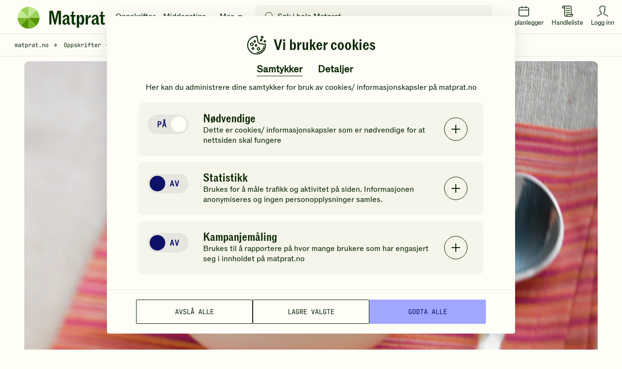

--- FILE ---
content_type: text/html; charset=utf-8
request_url: https://www.matprat.no/oppskrifter/sunn/enkel-peppersjysaus/
body_size: 42882
content:

<!DOCTYPE html>
<html lang="no" style="scroll-behavior: smooth;">
<head>
    <style>.async-hide { opacity: 0 !important} </style>
    <script src="/Sites/OEK.MatPrat.AddOn/Content/dist/Content/Scripts__old/head/contentRelations.js.min?v=lvW49M78SusDhFE5cptYTDownpox-XvF8pdytytQeZo1"></script>
<meta charset="utf-8" /><meta http-equiv="X-UA-Compatible" content="IE=edge,chrome=1" />

	<link rel="icon" href="/Sites/OEK.MatPrat.AddOn/Content/Images/logo/favicon.png?v=6" type="image/png" />
      
<link rel="preload" href="/Sites/OEK.MatPrat.AddOn/Content/Styles/fonts/v2/icomoon.woff?-7cgfdma" crossorigin="anonymous" as="font" />
<link rel="preload" href="/Sites/OEK.MatPrat.AddOn/Content/Styles/fonts/ABCROM/ABCROM-Regular.woff" crossorigin="anonymous" as="font" />
<link rel="preload" href="/Sites/OEK.MatPrat.AddOn/Content/Styles/fonts/ABCROMCondensed/ABCROMCondensed-Medium.woff" crossorigin="anonymous" as="font" />
<link rel="preload" href="/Sites/OEK.MatPrat.AddOn/Content/Styles/fonts/JetBrainsMono/JetBrainsMono-Regular.woff" crossorigin="anonymous" as="font" />
<link rel="preload" href="/Sites/OEK.MatPrat.AddOn/Content/Styles/fonts/OTBulb/OTBulbReverse.woff" crossorigin="anonymous" as="font" />
<link rel="preload" href="/Sites/OEK.MatPrat.AddOn/Content/Styles/fonts/arrows.woff?-q1pi4o" crossorigin="anonymous" as="font" /><title>
	Enkel peppersjysaus | Oppskrifter - Matprat
</title>
	        <meta name="description" content="Det er ingenting i veien med å bruke posesaus. Du kan gjerne piffe den opp litt med de smakene du måtte ønske, vi har valgt sjalottløk og pepper. Enkel saus som passer til de fleste kjøttretter." />
	        <meta name="viewport" content="width=device-width, initial-scale=1.0, viewport-fit=cover" />
<script type="application/ld+json">
   [{"name":"Enkel peppersjysaus","datePublished":"2014-04-01","description":"Det er ingenting i veien med å bruke posesaus. Du kan gjerne piffe den opp litt med de smakene du måtte ønske, vi har valgt sjalottløk og pepper. Enkel saus som passer til de fleste kjøttretter.","cookTime":null,"prepTime":null,"totalTime":"PT20M","keywords":"sjysaus, enkel, sjalottløk, pepper","recipeYield":"4 PORSJONER","recipeCategory":["Tilbehør"],"recipeCuisine":["Internasjonal"],"cookingMethod":["Koke"],"video":null,"image":["https://images.matprat.no/nzkpvhy5hs"],"author":{"name":"Matprat","@type":"Person"},"recipeIngredient":[" 1 pose sjysaus"," 1 stk. sjalottløk"," 1 ts rosépepper"," 1 ts grønne pepperkorn"],"@context":"https://schema.org","@type":"Recipe","recipeInstructions":[{"@type":"HowToStep","text":"Lag saus etter anvisning på posen."},{"@type":"HowToStep","text":"Tilsett sjalottløk i tynne båter (eventuelt stekt lett på forhånd), rød og grønn pepper."}],"aggregateRating":{"@type":"AggregateRating","ratingValue":5.0,"ratingCount":1},"nutrition":{"@type":"NutritionInformation","calories":"9 KCAL","carbohydrateContent":"1 G","proteinContent":"0 G","fatContent":"0 G"}}]
</script>
<meta name="theme-color" content="#fefef7" />
        <meta name="google-site-verification" content="bDBv_JHA2hib0MT3FCkmnBFYqsjsbUkqVJUs_7kLQDU" />
    <link rel="canonical" href="https://www.matprat.no/oppskrifter/sunn/enkel-peppersjysaus/" /><link href="/Sites/OEK.MatPrat.AddOn/Content/Styles/bundles?v=CETWj1DhvgKmHT-VUOVTsb14jjkVYcaAeaIah9YYqE41" rel="stylesheet" />
<script src="/Sites/OEK.MatPrat.AddOn/Content/Styles/topScripts?v=pL3z1MJCrYm4ZFLrknPNhnktaCSZqro7ptKZJA3r2hY1"></script>

	    
	<script type="text/javascript">
        fbAppId = 275661345875937;
    </script>
	
	<script src="https://use.typekit.net/tym4ock.js"></script>
    <script>try{Typekit.load({ async: true });}catch(e){}</script>
	
	
    <link href="/Sites/OEK.MatPrat.AddOn/Content/Styles/printContent?v=4BY8hDXLVa81mR7TWCh4dphOnlrlAjVswbXCyjmDSk41" rel="stylesheet" />

    <script src="/campaignBundles?v=m--nnkwgCwAyGKA_h0rJTumFDtL7LXL2lgFOVh9k6DE1"></script>

    

<!-- DataLayer Configuration -->
<script>
    var dataLayer = window.dataLayer = window.dataLayer || [];
    var dimensions = {};

    
        dimensions['dimension2'] = 'Sunn,Sunn og rask,';
    
        dimensions['dimension3'] =  'Under 20 min';
    
        dimensions['dimension4'] =  'Enkel';
    
        dimensions['dimension5'] = 'Enkel peppersjysaus';
    
        dimensions['dimension7'] = 0;
    

    dimensions['dimension8'] =   'Tilbehør';
    dimensions['dimension9'] = 'Sauser';
    dimensions['dimension11'] =   'Regular';

    
        dimensions['dimension14'] = 5.00;
    

    dimensions['dimension15'] = 'logged-out';
    dimensions['dimension16'] = 'Oppskrift';

    dataLayer.push(dimensions);

    if ("standalone" in window.navigator && window.navigator.standalone) {
      window.dataLayer.push({
        event: "pwa_standalone_mode",
        pwa_platform: "iOS Safari",
      });
    }

</script>

<!-- Google Tag Manager -->

        <script>
            (function(w,d,s,l,i){w[l]=w[l]||[];w[l].push({'gtm.start':
                new Date().getTime(),event:'gtm.js'});var f=d.getElementsByTagName(s)[0],
                j=d.createElement(s),dl=l!='dataLayer'?'&l='+l:'';j.async=true;
                
                j.src=
                'https://www.googletagmanager.com/gtm.js?id='+i+dl;f.parentNode.insertBefore(j,f);
            })(window,document,'script','dataLayer','GTM-NKQX9L');
        </script>
    

<!-- GA Client ID Collection -->
	

<!-- RECAPTCHA START OF SCRIPT -->
<script src="https://www.google.com/recaptcha/api.js?render=6LfvuNUfAAAAAPRSD--NeJHNI2gx9HYTMhTlo_wG"></script>
<script>
    class matCaptcha {
        constructor(siteKey) {
            this.siteKey = siteKey;
        }

        generateTokenAndExecuteCallback(action, onSuccess, onError) {
            grecaptcha.ready(() => {
                grecaptcha
                    .execute(this.siteKey, { action: action })
                    .then((token) => {
                        onSuccess(token);
                    })
                    .catch(() => {
                        onError(err);
                    });
            });
        }
    }

    var matpratCaptcha = new matCaptcha("6LfvuNUfAAAAAPRSD--NeJHNI2gx9HYTMhTlo_wG");
</script>

<!-- RECAPTCHA END OF SCRIPT --><link rel="preconnect" href="//i.ytimg.com" /><link rel="preconnect" href="//www.youtube.com" /><meta name="msapplication-TileColor" content="#222222" />    
   

<meta property="fb:admins" content="100005957289931" /> 
<meta property="fb:app_id" content="275661345875937" /> 
<meta property="og:title" content="Enkel peppersjysaus" />
<meta property="og:type" content="article" />
<meta property="og:url" content="https://www.matprat.no/oppskrifter/sunn/enkel-peppersjysaus/" />
<meta property="og:description" content="Det er ingenting i veien med å bruke posesaus. Du kan gjerne piffe den opp litt med de smakene du måtte ønske, vi har valgt sjalottløk og pepper. Enkel saus som passer til de fleste kjøttretter." />
<meta property="og:image" content="https://images.matprat.no/nzkpvhy5hs-normal/710/og.jpg" />
<meta property="og:image:width" content="710" />
<meta property="og:image:height" content="399" />

        <meta property="article:section" content="Sunn" />
    

        <meta property="article:tag" content="rank:2" />
    
        <meta property="article:tag" content="Sunn" />
    
        <meta property="article:tag" content="Under 20 min" />
    
        <meta property="article:tag" content="Enkel" />
    
        <meta property="article:tag" content="sjysaus" />
    
        <meta property="article:tag" content="sjalottløk" />
    
        <meta property="article:tag" content="rosépepper" />
    
        <meta property="article:tag" content="grønne pepperkorn" />
    



</head>
<body class="">
	
<!-- Google Tag Manager (noscript) -->
<noscript>
    <iframe src="https://www.googletagmanager.com/ns.html?id=GTM-NKQX9L" height="0" width="0" style="display:none;visibility:hidden"></iframe>
</noscript>
<!-- End Google Tag Manager (noscript) -->

    
    
    <div class="cookies-popup-root" id="cookies-popup-root"></div>
              


    
    <!-- Load Facebook SDK for JavaScript -->

    
    <!-- Load shopping list data -->
    <div id="global-features-root"></div>
    <div id="shoppinglist" data-captcha-sitekey="6LdP7gMcAAAAAD8hWZcDHWg5iJdbRbhxaUvysPDz" data-translated-text='{&quot;title&quot;:&quot;Handleliste&quot;,&quot;back&quot;:&quot;Tilbake&quot;,&quot;addToShoppingList&quot;:&quot;Legg i handlelisten&quot;,&quot;recipeAddedtoShoppingList&quot;:&quot;Oppskriften er lagt i handlelisten&quot;,&quot;removeFromShoppingList&quot;:&quot;Fjern fra handlelisten&quot;,&quot;viewShoppingList&quot;:&quot;Vis handleliste&quot;,&quot;newItemAdded&quot;:&quot;Du har lagt til en ny vare&quot;,&quot;newItemsAdded&quot;:&quot;nye varer varer er lagt til&quot;,&quot;shoppingListCleared&quot;:&quot;Handlelisten er tømt&quot;,&quot;newItemRemoved&quot;:&quot;Du har fjernet en ny vare&quot;,&quot;newItemsRemoved&quot;:&quot;varer er fjernet&quot;,&quot;itemRemoved&quot;:&quot;Du har fjernet en vare&quot;,&quot;itemsRemoved&quot;:&quot;Du har fjernet varer&quot;,&quot;itemsUnchecked&quot;:&quot;Alle markeringer er fjernet&quot;,&quot;itemUnchecked&quot;:&quot;Du har krysset vekk varen&quot;,&quot;linkCopiedToClipboard&quot;:&quot;Lenken er kopiert til utklippstavlen&quot;,&quot;viewList&quot;:&quot;Se handleliste&quot;,&quot;hide&quot;:&quot;Skjul&quot;,&quot;deleteCrossedOffItems&quot;:&quot;Slett avkryssede varer&quot;,&quot;clearShoppingList&quot;:&quot;Tøm handlelisten&quot;,&quot;item&quot;:&quot;vare&quot;,&quot;items&quot;:&quot;varer&quot;,&quot;ingredient&quot;:&quot;Ingrediens&quot;,&quot;byRecipe&quot;:&quot;Sortert etter oppskrift&quot;,&quot;byIngredient&quot;:&quot;Sortert etter ingredienser&quot;,&quot;myItems&quot;:&quot;Mine varer&quot;,&quot;addItem&quot;:&quot;Legg til vare&quot;,&quot;copyLink&quot;:&quot;Kopier lenke&quot;,&quot;sendMail&quot;:&quot;Send e-post&quot;,&quot;sendSms&quot;:&quot;Send SMS&quot;,&quot;addItemToYourShoppingList&quot;:&quot;Legg en vare i handlelisten din&quot;,&quot;save&quot;:&quot;Lagre&quot;,&quot;congratulations&quot;:&quot;Gratulerer!&quot;,&quot;youHaveAllItems&quot;:&quot;Du har handlet alle varene du trenger!&quot;,&quot;getInspirations&quot;:&quot;Få tips til nye ting du kan lage!&quot;,&quot;createListForNextShopping&quot;:&quot;Lag ny handleliste&quot;,&quot;yourListIsEmpty&quot;:&quot;Handlelisten din er tom&quot;,&quot;createYourShoppingList&quot;:&quot;Lag handleliste&quot;,&quot;printList&quot;:&quot;Skriv ut&quot;,&quot;uncheckAll&quot;:&quot;Fjern alle markeringer&quot;,&quot;itemsToBuy&quot;:&quot;varer igjen å handle&quot;,&quot;checkedItems&quot;:&quot;varer er i boks&quot;,&quot;addedToList&quot;:&quot;Lagt til handlelisten&quot;,&quot;emailMsg1&quot;:&quot;Hilsen oss i Matprat&quot;,&quot;emailMsg2&quot;:&quot;Kommentar fra avsender&quot;,&quot;emailMsgEnding&quot;:&quot;Kos deg på handletur!&quot;,&quot;emailMsgHey&quot;:&quot;Hei!&quot;,&quot;emailSenderMsg&quot;:&quot;deler denne handlelisten med deg&quot;,&quot;emailMsgLinkButton&quot;:&quot;Gå til handlelisten&quot;,&quot;sendByEmailMsg&quot;:&quot;Send handlelisten din på e-post&quot;,&quot;enterEmailMsg&quot;:&quot;Sett inn e-post for å dele handlelisten din&quot;,&quot;recipientEmailAddress&quot;:&quot;Mottakers e-post&quot;,&quot;senderName&quot;:&quot;Ditt navn&quot;,&quot;yourMessage&quot;:null,&quot;send&quot;:&quot;Send&quot;,&quot;smsSent&quot;:&quot;SMS er sendt&quot;,&quot;emailSent&quot;:&quot;E-post er sendt&quot;,&quot;emailCaution&quot;:&quot;Informasjonen blir ikke lagret. Den blir kun brukt til å sende handlelisten.&quot;,&quot;sendBySmsMsg&quot;:&quot;Send handlelisten din på SMS&quot;,&quot;enterPhoneNumberMsg&quot;:&quot;Sett inn et mobilnummer for å dele handlelisten din&quot;,&quot;yourPhoneNumber&quot;:&quot;Mobilnummer&quot;,&quot;phoneNumberCaution&quot;:&quot;Mobilnummeret blir ikke lagret, det blir kun brukt til å sende handlelisten&quot;,&quot;linkIsNotValid&quot;:&quot;Lenken er ugyldig&quot;,&quot;phoneNumberIsNotValid&quot;:&quot;Mobilnummeret er ikke gyldig&quot;,&quot;recipientEmailIsNotValid&quot;:&quot;E-postadressen er ikke gyldig&quot;,&quot;senderEmailIsNotValid&quot;:&quot;E-postadressen er ikke gyldig&quot;,&quot;shareShoppingList&quot;:&quot;Del handlelisten&quot;,&quot;getLinkToYourList&quot;:&quot;Motta lenke til handlelisten&quot;,&quot;openShoppingList&quot;:&quot;Forhåndsvisning av handlelisten&quot;,&quot;turnIntoChecklist&quot;:&quot;Gjør listen din om til en sjekkliste du kan dele med venner eller familie!&quot;,&quot;areYouSure&quot;:&quot;Er du sikker på at du vil fjerne oppskriften?&quot;,&quot;yes&quot;:&quot;Ja&quot;,&quot;no&quot;:&quot;Nei&quot;,&quot;portions&quot;:&quot;PORSJONER&quot;,&quot;landscapePopupHeader&quot;:&quot;Hold mobilen i stående retning&quot;,&quot;landscapePopupText&quot;:&quot;Da fungerer handlelisten best!&quot;,&quot;recipeProcessHeaderText&quot;:&quot;Slik gjør du&quot;,&quot;recipeIngredientsHeaderText&quot;:&quot;Ingredienser&quot;,&quot;recipePortionsHeaderText&quot;:&quot;Mer info&quot;,&quot;recipeNutritionsHeaderText&quot;:&quot;Næringsinnhold&quot;,&quot;recipeNutritionsAboutText&quot;:&quot;Beregnet per porsjon basert på oppskriften. Næringsinnholdet vil variere med størrelsen på porsjon og valgt tilbehør.&quot;,&quot;recipeRatingRateText&quot;:&quot;Vurder oppskriften&quot;,&quot;recipeRatingYourRatingText&quot;:&quot;Din vurdering&quot;,&quot;recipeRatingRateAgaingText&quot;:&quot;Vil du ombestemme deg? Gi en ny vurdering!&quot;,&quot;recipeRatingSaveText&quot;:&quot;Send&quot;,&quot;recipeRatingConfirmText&quot;:&quot;Hvor mange stjerner vil du gi denne oppskriften?&quot;,&quot;recipeRatingYummyText&quot;:&quot;Yummy!&quot;,&quot;recipeLeftoversHeaderText&quot;:&quot;Bruk opp restene!&quot;,&quot;recipeLeftoversAboutText&quot;:&quot;Har du noe til overs fra du lagde denne retten? Prøv denne oppskriften!&quot;,&quot;recipeMoreIdeasHeaderText&quot;:&quot;Du liker kanskje disse også&quot;,&quot;recipeSustainabilityAndProductionHeaderText&quot;:&quot;Andre ting du kanskje synes er interessant&quot;,&quot;weeklyMenuPlannerText&quot;:&quot;Legg i ukeplanen&quot;}' data-is-authenticated="False"></div>
    <div id="shoppinglist-popup"></div>
    <div id="modals-root"></div>
    <div id="planner-modals-root"></div>
    <div id="toast-messages-root"></div>

	<!--[if lt IE 8]>
			<p class="browsehappy">You are using an <strong>outdated</strong> browser. Please <a href="http://browsehappy.com/">upgrade your browser</a> to improve your experience.</p>
		<![endif]-->
	
	
	<form method="post" action="/oppskrifter/sunn/enkel-peppersjysaus/" id="form" class="margin-0">
<div class="aspNetHidden">
<input type="hidden" name="__VIEWSTATE" id="__VIEWSTATE" value="2tLwPXwWeUhhes0J7aqZgNtA1wVT/LcyOkmGsp2E82OmqRcKSkk1bkPBqRJ+KyvLETiKuBSdlM4DUqgczBwMv5c+I7I=" />
</div>

<div class="aspNetHidden">

	<input type="hidden" name="__VIEWSTATEGENERATOR" id="__VIEWSTATEGENERATOR" value="8FF9F62D" />
</div>
        <div id="common-captions" data-model="{&quot;menu&quot;:{&quot;translations&quot;:{&quot;moreBtn&quot;:&quot;Mer&quot;,&quot;menuBtn&quot;:&quot;Meny&quot;,&quot;toolsTitle&quot;:&quot;Nyttige verktøy&quot;,&quot;searchInputPlaceholder&quot;:&quot;Søk i hele Matprat&quot;,&quot;showResultsBtn&quot;:&quot;Vis resultater&quot;,&quot;luckyShotCaptions&quot;:{&quot;pickDayText&quot;:&quot;Velg dag&quot;,&quot;addToDayText&quot;:&quot;Legg til valgt dag&quot;,&quot;luckyShotText&quot;:&quot;Ta sjansen!&quot;,&quot;tryAgainText&quot;:&quot;Prøv igjen&quot;,&quot;addToPlannerText&quot;:&quot;Legg i ukeplanleggeren&quot;}},&quot;menuLinks&quot;:[{&quot;url&quot;:&quot;/oppskrifter/&quot;,&quot;text&quot;:&quot;Oppskrifter&quot;},{&quot;url&quot;:&quot;/artikler/middagstips/&quot;,&quot;text&quot;:&quot;Middagstips&quot;},{&quot;url&quot;:&quot;/lar-mer/&quot;,&quot;text&quot;:&quot;Matlaging&quot;},{&quot;url&quot;:&quot;/barekraftig-matproduksjon/&quot;,&quot;text&quot;:&quot;Samfunn&quot;},{&quot;url&quot;:&quot;/livsstil/&quot;,&quot;text&quot;:&quot;Kosthold&quot;},{&quot;url&quot;:&quot;/biff/&quot;,&quot;text&quot;:&quot;Biffguiden&quot;}],&quot;menuTools&quot;:{&quot;recipes&quot;:{&quot;url&quot;:&quot;/oppskrifter/&quot;,&quot;text&quot;:&quot;Oppskrifter&quot;},&quot;fridge&quot;:{&quot;url&quot;:&quot;/hva-har-du-i-kjoleskapet/&quot;,&quot;text&quot;:&quot;Hva har du i kjøleskapet?&quot;},&quot;planner&quot;:{&quot;url&quot;:&quot;/ukeplanlegger/&quot;,&quot;text&quot;:&quot;Ukeplanlegger&quot;},&quot;measurement&quot;:{&quot;url&quot;:&quot;/artikler/mengde-mal-og-vekt/mal-og-vekt/&quot;,&quot;text&quot;:&quot;Mål &amp; Vekt kalkulatorer&quot;},&quot;minMatprat&quot;:{&quot;url&quot;:&quot;/min-matprat/&quot;,&quot;loginText&quot;:&quot;Logg inn&quot;,&quot;minMatpratText&quot;:&quot;Min Matprat&quot;},&quot;luckyShot&quot;:{&quot;text&quot;:&quot;Ta sjansen&quot;},&quot;shoppingList&quot;:{&quot;text&quot;:&quot;Handleliste&quot;},&quot;industry&quot;:{&quot;url&quot;:&quot;/bransje/&quot;,&quot;text&quot;:&quot;Bransje&quot;},&quot;chatbot&quot;:{&quot;url&quot;:&quot;/assistent&quot;,&quot;text&quot;:&quot;Chat&quot;}},&quot;searchPageUrl&quot;:&quot;/sok/&quot;},&quot;footer&quot;:{&quot;socialLinks&quot;:{&quot;facebook&quot;:&quot;https://www.facebook.com/Matprat&quot;,&quot;twitter&quot;:&quot;https://twitter.com/matprat_no&quot;,&quot;youtube&quot;:&quot;https://youtube.com/Matprat&quot;,&quot;instagram&quot;:&quot;https://instagram.com/matprat.no/&quot;,&quot;instagramSocialThemes&quot;:&quot;https://www.instagram.com/praten.bak.maten/&quot;},&quot;links&quot;:[{&quot;title&quot;:&quot;Om Matprat&quot;,&quot;href&quot;:&quot;/om-oss/&quot;,&quot;target&quot;:&quot;_self&quot;},{&quot;title&quot;:&quot;Ansatte&quot;,&quot;href&quot;:&quot;/ansatte/&quot;,&quot;target&quot;:&quot;_self&quot;},{&quot;title&quot;:&quot;Kontakt oss&quot;,&quot;href&quot;:&quot;/kontakt-oss/&quot;,&quot;target&quot;:&quot;_self&quot;},{&quot;title&quot;:&quot;Nyhetsrom&quot;,&quot;href&quot;:&quot;/nyhetsrom/&quot;,&quot;target&quot;:&quot;_self&quot;},{&quot;title&quot;:&quot;Matprat-ekspertene&quot;,&quot;href&quot;:&quot;/matprat-ekspertene/&quot;,&quot;target&quot;:&quot;_self&quot;},{&quot;title&quot;:&quot;Podcast&quot;,&quot;href&quot;:&quot;/podcast/&quot;,&quot;target&quot;:&quot;_self&quot;},{&quot;title&quot;:&quot;Film&quot;,&quot;href&quot;:&quot;/film/&quot;,&quot;target&quot;:&quot;_self&quot;},{&quot;title&quot;:&quot;Bransje&quot;,&quot;href&quot;:&quot;/bransje/&quot;,&quot;target&quot;:&quot;_self&quot;},{&quot;title&quot;:&quot;Retningslinjer for bruk av innhold&quot;,&quot;href&quot;:&quot;/retningslinjer-for-bruk-av-innhold/&quot;,&quot;target&quot;:&quot;_self&quot;},{&quot;title&quot;:&quot;Datainnsamling&quot;,&quot;href&quot;:&quot;/datainnsamling/&quot;,&quot;target&quot;:&quot;_self&quot;},{&quot;title&quot;:&quot;Personvern&quot;,&quot;href&quot;:&quot;/personvern/&quot;,&quot;target&quot;:&quot;_self&quot;},{&quot;title&quot;:&quot;Vilkår for bruk av \&quot;Min Matprat\&quot;&quot;,&quot;href&quot;:&quot;/vilkar-for-bruk-av-min-matprat/&quot;,&quot;target&quot;:&quot;_self&quot;},{&quot;title&quot;:&quot;For barna: MatStart&quot;,&quot;href&quot;:&quot;/link/2253b3dc60d44d71859539104178c853.aspx&quot;,&quot;target&quot;:&quot;_blank&quot;},{&quot;title&quot;:&quot;Kronikker og debatt&quot;,&quot;href&quot;:&quot;/kronikker-og-debatt/&quot;,&quot;target&quot;:&quot;_self&quot;},{&quot;title&quot;:&quot;Oppdelingsguiden&quot;,&quot;href&quot;:&quot;/oppdelingsguiden/&quot;,&quot;target&quot;:&quot;_self&quot;}],&quot;homePage&quot;:&quot;/&quot;,&quot;cookiePage&quot;:&quot;/datainnsamling/&quot;,&quot;privacyPage&quot;:&quot;/personvern/&quot;,&quot;version&quot;:&quot;11.21.1.17795&quot;},&quot;shoppingList&quot;:{&quot;title&quot;:&quot;Handleliste&quot;,&quot;back&quot;:&quot;Tilbake&quot;,&quot;addToShoppingList&quot;:&quot;Legg i handlelisten&quot;,&quot;recipeAddedtoShoppingList&quot;:&quot;Oppskriften er lagt i handlelisten&quot;,&quot;removeFromShoppingList&quot;:&quot;Fjern fra handlelisten&quot;,&quot;viewShoppingList&quot;:&quot;Vis handleliste&quot;,&quot;newItemAdded&quot;:&quot;Du har lagt til en ny vare&quot;,&quot;newItemsAdded&quot;:&quot;nye varer varer er lagt til&quot;,&quot;shoppingListCleared&quot;:&quot;Handlelisten er tømt&quot;,&quot;newItemRemoved&quot;:&quot;Du har fjernet en ny vare&quot;,&quot;newItemsRemoved&quot;:&quot;varer er fjernet&quot;,&quot;itemRemoved&quot;:&quot;Du har fjernet en vare&quot;,&quot;itemsRemoved&quot;:&quot;Du har fjernet varer&quot;,&quot;itemsUnchecked&quot;:&quot;Alle markeringer er fjernet&quot;,&quot;itemUnchecked&quot;:&quot;Du har krysset vekk varen&quot;,&quot;linkCopiedToClipboard&quot;:&quot;Lenken er kopiert til utklippstavlen&quot;,&quot;viewList&quot;:&quot;Se handleliste&quot;,&quot;hide&quot;:&quot;Skjul&quot;,&quot;deleteCrossedOffItems&quot;:&quot;Slett avkryssede varer&quot;,&quot;clearShoppingList&quot;:&quot;Tøm handlelisten&quot;,&quot;item&quot;:&quot;vare&quot;,&quot;items&quot;:&quot;varer&quot;,&quot;ingredient&quot;:&quot;Ingrediens&quot;,&quot;byRecipe&quot;:&quot;Sortert etter oppskrift&quot;,&quot;byIngredient&quot;:&quot;Sortert etter ingredienser&quot;,&quot;myItems&quot;:&quot;Mine varer&quot;,&quot;addItem&quot;:&quot;Legg til vare&quot;,&quot;copyLink&quot;:&quot;Kopier lenke&quot;,&quot;sendMail&quot;:&quot;Send e-post&quot;,&quot;sendSms&quot;:&quot;Send SMS&quot;,&quot;addItemToYourShoppingList&quot;:&quot;Legg en vare i handlelisten din&quot;,&quot;save&quot;:&quot;Lagre&quot;,&quot;congratulations&quot;:&quot;Gratulerer!&quot;,&quot;youHaveAllItems&quot;:&quot;Du har handlet alle varene du trenger!&quot;,&quot;getInspirations&quot;:&quot;Få tips til nye ting du kan lage!&quot;,&quot;createListForNextShopping&quot;:&quot;Lag ny handleliste&quot;,&quot;yourListIsEmpty&quot;:&quot;Handlelisten din er tom&quot;,&quot;createYourShoppingList&quot;:&quot;Lag handleliste&quot;,&quot;printList&quot;:&quot;Skriv ut&quot;,&quot;uncheckAll&quot;:&quot;Fjern alle markeringer&quot;,&quot;itemsToBuy&quot;:&quot;varer igjen å handle&quot;,&quot;checkedItems&quot;:&quot;varer er i boks&quot;,&quot;addedToList&quot;:&quot;Lagt til handlelisten&quot;,&quot;emailMsg1&quot;:&quot;Hilsen oss i Matprat&quot;,&quot;emailMsg2&quot;:&quot;Kommentar fra avsender&quot;,&quot;emailMsgEnding&quot;:&quot;Kos deg på handletur!&quot;,&quot;emailMsgHey&quot;:&quot;Hei!&quot;,&quot;emailSenderMsg&quot;:&quot;deler denne handlelisten med deg&quot;,&quot;emailMsgLinkButton&quot;:&quot;Gå til handlelisten&quot;,&quot;sendByEmailMsg&quot;:&quot;Send handlelisten din på e-post&quot;,&quot;enterEmailMsg&quot;:&quot;Sett inn e-post for å dele handlelisten din&quot;,&quot;recipientEmailAddress&quot;:&quot;Mottakers e-post&quot;,&quot;senderName&quot;:&quot;Ditt navn&quot;,&quot;yourMessage&quot;:null,&quot;send&quot;:&quot;Send&quot;,&quot;smsSent&quot;:&quot;SMS er sendt&quot;,&quot;emailSent&quot;:&quot;E-post er sendt&quot;,&quot;emailCaution&quot;:&quot;Informasjonen blir ikke lagret. Den blir kun brukt til å sende handlelisten.&quot;,&quot;sendBySmsMsg&quot;:&quot;Send handlelisten din på SMS&quot;,&quot;enterPhoneNumberMsg&quot;:&quot;Sett inn et mobilnummer for å dele handlelisten din&quot;,&quot;yourPhoneNumber&quot;:&quot;Mobilnummer&quot;,&quot;phoneNumberCaution&quot;:&quot;Mobilnummeret blir ikke lagret, det blir kun brukt til å sende handlelisten&quot;,&quot;linkIsNotValid&quot;:&quot;Lenken er ugyldig&quot;,&quot;phoneNumberIsNotValid&quot;:&quot;Mobilnummeret er ikke gyldig&quot;,&quot;recipientEmailIsNotValid&quot;:&quot;E-postadressen er ikke gyldig&quot;,&quot;senderEmailIsNotValid&quot;:&quot;E-postadressen er ikke gyldig&quot;,&quot;shareShoppingList&quot;:&quot;Del handlelisten&quot;,&quot;getLinkToYourList&quot;:&quot;Motta lenke til handlelisten&quot;,&quot;openShoppingList&quot;:&quot;Forhåndsvisning av handlelisten&quot;,&quot;turnIntoChecklist&quot;:&quot;Gjør listen din om til en sjekkliste du kan dele med venner eller familie!&quot;,&quot;areYouSure&quot;:&quot;Er du sikker på at du vil fjerne oppskriften?&quot;,&quot;yes&quot;:&quot;Ja&quot;,&quot;no&quot;:&quot;Nei&quot;,&quot;portions&quot;:&quot;PORSJONER&quot;,&quot;landscapePopupHeader&quot;:&quot;Hold mobilen i stående retning&quot;,&quot;landscapePopupText&quot;:&quot;Da fungerer handlelisten best!&quot;,&quot;recipeProcessHeaderText&quot;:&quot;Slik gjør du&quot;,&quot;recipeIngredientsHeaderText&quot;:&quot;Ingredienser&quot;,&quot;recipePortionsHeaderText&quot;:&quot;Mer info&quot;,&quot;recipeNutritionsHeaderText&quot;:&quot;Næringsinnhold&quot;,&quot;recipeNutritionsAboutText&quot;:&quot;Beregnet per porsjon basert på oppskriften. Næringsinnholdet vil variere med størrelsen på porsjon og valgt tilbehør.&quot;,&quot;recipeRatingRateText&quot;:&quot;Vurder oppskriften&quot;,&quot;recipeRatingYourRatingText&quot;:&quot;Din vurdering&quot;,&quot;recipeRatingRateAgaingText&quot;:&quot;Vil du ombestemme deg? Gi en ny vurdering!&quot;,&quot;recipeRatingSaveText&quot;:&quot;Send&quot;,&quot;recipeRatingConfirmText&quot;:&quot;Hvor mange stjerner vil du gi denne oppskriften?&quot;,&quot;recipeRatingYummyText&quot;:&quot;Yummy!&quot;,&quot;recipeLeftoversHeaderText&quot;:&quot;Bruk opp restene!&quot;,&quot;recipeLeftoversAboutText&quot;:&quot;Har du noe til overs fra du lagde denne retten? Prøv denne oppskriften!&quot;,&quot;recipeMoreIdeasHeaderText&quot;:&quot;Du liker kanskje disse også&quot;,&quot;recipeSustainabilityAndProductionHeaderText&quot;:&quot;Andre ting du kanskje synes er interessant&quot;,&quot;weeklyMenuPlannerText&quot;:&quot;Legg i ukeplanen&quot;},&quot;planner&quot;:{&quot;title&quot;:&quot;Ukeplanlegger&quot;,&quot;thumbnailImageUrl&quot;:&quot;https://images.matprat.no/nxp5lazutq&quot;,&quot;searchRecipesText&quot;:&quot;Finn oppskrifter og legg dem i ukeplanen din&quot;,&quot;luckyShotText&quot;:&quot;Ta sjansen!&quot;,&quot;addWeekText&quot;:&quot;Legg hele uka i handlelisten&quot;,&quot;saveToWeeklyPlansText&quot;:&quot;Lagre i mine ukeplaner&quot;,&quot;clearWeekText&quot;:&quot;Fjern alle oppskriftene&quot;,&quot;addToPlannerText&quot;:&quot;Legg i ukeplanleggeren&quot;,&quot;tryAgainText&quot;:&quot;Prøv igjen&quot;,&quot;pickDayText&quot;:&quot;Velg dag&quot;,&quot;pickWeekText&quot;:&quot;Velg uke&quot;,&quot;addToDayText&quot;:&quot;Legg til valgt dag&quot;,&quot;addToWeekText&quot;:&quot;Legg til valgt uke&quot;,&quot;setWeeklyPlanNameText&quot;:&quot;Gi ukeplanen et navn&quot;,&quot;addAllToShoppingListText&quot;:&quot;Legg i handlelisten&quot;,&quot;addAllToPlannerText&quot;:&quot;Legg alle oppskriftene i ukeplanen&quot;,&quot;editWeeklyPlanText&quot;:&quot;Rediger ukeplanen&quot;,&quot;mergePlannersMessageText&quot;:&quot;Du har lagt noen oppskrifter i ukeplanen din, før du logget inn. Vil du legge dem til, i tillegg til oppskriftene du kanskje allerede har i ukeplanen?&quot;,&quot;mergingConfirmationText&quot;:&quot;Ja, legg til alle&quot;,&quot;cancelMergingText&quot;:&quot;Ikke legg til&quot;,&quot;moveToOtherDayText&quot;:&quot;Flytt til en annen dag&quot;,&quot;backToPlannerText&quot;:&quot;Tilbake til ukeplanleggeren&quot;,&quot;saveWeeklyPlanMessageText&quot;:&quot;Du finner planen din under Min Matprat&quot;,&quot;addAllWeeklyMenuText&quot;:&quot;Legg til alt i planleggeren min&quot;,&quot;deleteRecipesWarningText&quot;:&quot;Er du sikker på at du vil fjerne alle oppskriftene?&quot;,&quot;deletePlannerWarningText&quot;:&quot;Er du sikker på at du vil fjerne planleggeren?&quot;,&quot;editPlannerTitleText&quot;:&quot;Rediger ukeplan&quot;,&quot;editPlannerSubtitleText&quot;:&quot;Gi planen nytt navn&quot;,&quot;filtersHeader&quot;:&quot;Filter&quot;,&quot;noRecipesHeader&quot;:&quot;Vi har ingen oppskrifter!&quot;,&quot;noRecipesText&quot;:&quot;Forsøk igjen med andre ord eller fjern eventuelle valg i filteret!&quot;,&quot;clearAllFiltersText&quot;:&quot;Tøm filter&quot;,&quot;ingredientsFilterPlaceholder&quot;:&quot;Skriv inn ingredienser&quot;,&quot;ingredientGroupSuffixText&quot;:&quot;Ingrediensgruppe&quot;,&quot;recipesAvailableText&quot;:&quot;oppskrifter tilgjengelig&quot;,&quot;changeButtonText&quot;:&quot;Bruk&quot;,&quot;fridgeLinkHeaderText&quot;:&quot;Kast mindre mat!&quot;,&quot;fridgeLinkSubHeaderText&quot;:&quot;Bruk opp restene dine...&quot;,&quot;addToPlannerFromWeeklyMenuPopupButtonText&quot;:&quot;Gå til ukeplanleggeren&quot;,&quot;addToPlannerFromWeeklyMenuPopupInfoText&quot;:&quot;Du har nå lagt denne ukemenyen i planleggeren din&quot;,&quot;addToPlannerFromWeeklyMenuMainButtonText&quot;:&quot;Legg uka i planleggeren&quot;,&quot;weeklyMenuTitleText&quot;:&quot;Se vårt forslag til en variert ukemeny&quot;,&quot;weeklyMenuOpenButtonText&quot;:&quot;Ukemeny for uke&quot;,&quot;noteAddText&quot;:&quot;Legg til notat&quot;,&quot;noteEditText&quot;:&quot;Rediger notat&quot;,&quot;noteSaveText&quot;:&quot;Lagre notat&quot;,&quot;noteInputPlaceholder&quot;:&quot;Legg inn valgfri tekst (for eksempel \&quot;Bursdag hos bestefar\&quot; eller \&quot;Restemiddag\&quot;&quot;,&quot;noteConfirmDiscardQuestionText&quot;:&quot;Er du sikker på at du vil avbryte redigeringen?&quot;,&quot;noteConfirmDiscardYesText&quot;:&quot;Ja, avbryt&quot;,&quot;noteConfirmDiscardNoText&quot;:&quot;Nei, gå tilbake&quot;,&quot;noteConfirmDeleteQuestionText&quot;:&quot;Er du sikker på at du vil slette notatet ditt?&quot;,&quot;noteConfirmDeleteYesText&quot;:&quot;Ja, slett notat&quot;,&quot;noteConfirmDeleteNoText&quot;:&quot;Nei, gå tilbake&quot;,&quot;noteEditDateText&quot;:&quot;Endre dato&quot;,&quot;addedRecipesToShoppingListText&quot;:&quot;Oppskriften er lagt i handlelisten&quot;},&quot;cookies&quot;:{&quot;cookiesSimpleModal&quot;:{&quot;title&quot;:&quot;Vi bruker cookies&quot;,&quot;content&quot;:&quot;&lt;p>Vi bruker analyseverkt&amp;oslash;y for &amp;aring; m&amp;aring;le trafikken p&amp;aring; v&amp;aring;re nettsider, og informasjonskapsler som grunnlag for videreutvikling av v&amp;aring;re tjenester. Om du velger &amp;aring; bruke matprat.no blir anonymisert brukerdata samlet inn, men ingen personopplysninger om deg vil samles eller lagres.&lt;/p>&quot;,&quot;showDetailsButton&quot;:&quot;Endre innstillinger&quot;,&quot;acceptAllCookiesButton&quot;:&quot;Godta alle&quot;},&quot;cookieDetailsModal&quot;:{&quot;saveSelectedCookiesButton&quot;:&quot;Lagre valgte&quot;,&quot;acceptAllCookiesButton&quot;:&quot;Godta alle&quot;,&quot;rejectAllCookiesButton&quot;:&quot;Avslå alle&quot;,&quot;selectionTabButton&quot;:&quot;Samtykker&quot;,&quot;informationTabButton&quot;:&quot;Detaljer&quot;,&quot;selectionTab&quot;:{&quot;title&quot;:&quot;&lt;p>Her kan du administrere dine samtykker for bruk av cookies/ informasjonskapsler p&amp;aring; matprat.no&lt;/p>&quot;,&quot;cookies&quot;:{&quot;necessary&quot;:{&quot;name&quot;:&quot;Nødvendige&quot;,&quot;description&quot;:&quot;Dette er cookies/ informasjonskapsler som er nødvendige for at nettsiden skal fungere&quot;,&quot;content&quot;:&quot;&lt;p>For at vi skal ha mulighet til &amp;aring; drifte matprat.no og tilby helt standard funksjonalitet, m&amp;aring; et minimum av informasjonskapsler v&amp;aelig;re p&amp;aring;. Disse kan du derfor ikke velge &amp;aring; sl&amp;aring; av. Det er ikke mulig &amp;aring; spore deg som person, bare generell data om bruken av nettsiden.&lt;/p>\n&lt;p>Hvis du ikke &amp;oslash;nsker at vi skal bruke de n&amp;oslash;dvendige informasjonskapslene heller, kan du sl&amp;aring; av disse i nettleseren din. Men da er det mange ting som ikke vil virke n&amp;aring;r du bruker nettsiden.&lt;/p>&quot;},&quot;personalization&quot;:{&quot;name&quot;:&quot;Statistikk&quot;,&quot;description&quot;:&quot;Brukes for å måle trafikk og aktivitet på siden. Informasjonen anonymiseres og ingen personopplysninger samles.&quot;,&quot;content&quot;:&quot;&lt;p>Informasjonskapslene brukes for &amp;aring; m&amp;aring;le bruk og trafikk p&amp;aring; matprat.no. Eksempler p&amp;aring; informasjon som blir lagret er antall sidevisninger, hvordan du fant nettstedet, antall bes&amp;oslash;k og hvordan du navigerer p&amp;aring; siden. Hensikten er &amp;aring; hjelpe oss til &amp;aring; &amp;oslash;ke brukervennligheten p&amp;aring; nettstedet, forbedre eksisterende og tilby ny funksjonalitet.&amp;nbsp;&lt;/p>&quot;},&quot;marketing&quot;:{&quot;name&quot;:&quot;Kampanjemåling&quot;,&quot;description&quot;:&quot;Brukes til å rapportere på hvor mange brukere som har engasjert seg i innholdet på matprat.no&quot;,&quot;content&quot;:&quot;&lt;p>Informasjonskapslene brukes til &amp;aring; rapportere p&amp;aring; hvor mange brukere som har engasjert seg i innholdet p&amp;aring; matprat.no. Det kan eksempelvis v&amp;aelig;re sett oppskrift, tid brukt p&amp;aring; side eller navigert videre inn i universet matprat.no. Denne dataen sendes til annonseplattformene, og brukes til m&amp;aring;ling og optimalisering av kommende kampanjer&lt;/p>&quot;}}},&quot;informationTab&quot;:{&quot;title&quot;:&quot;&lt;p>Her finner du teknisk beskrivelse av de ulike typene data vi samler og bruker.&lt;/p>&quot;,&quot;cookieGroups&quot;:[{&quot;groupTitle&quot;:null,&quot;cookies&quot;:[{&quot;name&quot;:&quot;Hva er cookies/ informasjonskapsler?&quot;,&quot;description&quot;:&quot;Informasjonskapsler er små tekstfiler som plasseres på din datamaskin når du laster ned en nettside.&quot;,&quot;content&quot;:&quot;&lt;p>Slike informasjonskapsler innhenter blant annet informasjon om nettleser, oppl&amp;oslash;sning, operativsystem hos brukerne, samt informasjon om hvorvidt brukeren er p&amp;aring;logget eller ikke.&lt;/p>\n&lt;p>Form&amp;aring;let med dette er &amp;aring; gj&amp;oslash;re din bruk av tjenesten raskere og bedre. Ved &amp;aring; endre innstillingene p&amp;aring; din datamaskin kan du forhindre bruk av informasjonskapsler, men du vil da kunne oppleve at ikke alle funksjoner p&amp;aring; nettstedet vil fungere. Bruker kan ogs&amp;aring; slette informasjonskapslene p&amp;aring; maskinen sin manuelt etter &amp;aring; ha bes&amp;oslash;kt et nettsted.&amp;nbsp;&lt;/p>\n&lt;p>Loven om elektronisk kommunikasjon krever at vi informerer brukere av nettsiden om v&amp;aring;r bruk av informasjonskapsler. Paragrafen om informasjonskapsler sier f&amp;oslash;lgende:&lt;/p>\n&lt;p>&lt;span class=\&quot;rich-text--heading3\&quot;>&amp;sect; 2-7b Bruk av informasjonskapsler/cookies&lt;br />&lt;/span>&lt;br />Lagring av opplysninger i brukers kommunikasjonsutstyr, eller &amp;aring; skaffe seg adgang til slike, er ikke tillatt uten at brukeren er informert om hvilke opplysninger som behandles, form&amp;aring;let med behandlingen, hvem som behandler opplysningene, og har samtykket til dette. F&amp;oslash;rste punktum er ikke til hinder for teknisk lagring av eller adgang til opplysninger:&lt;br />1. utelukkende for det form&amp;aring;l &amp;aring; overf&amp;oslash;re kommunikasjon i et elektronisk kommunikasjonsnett&lt;br />2. som er n&amp;oslash;dvendig for &amp;aring; levere en informasjonssamfunnstjeneste etter brukerens uttrykkelige foresp&amp;oslash;rsel.&lt;/p>\n&lt;p>&lt;span class=\&quot;rich-text--heading3\&quot; style=\&quot;font-size: 16pt;\&quot;>Under kan du se hvilke informasjonskapsler som brukes p&amp;aring; matprat.no.&lt;/span>&lt;/p>&quot;}]},{&quot;groupTitle&quot;:&quot;Nødvendige&quot;,&quot;cookies&quot;:[{&quot;name&quot;:&quot;Diverse nødvendige informasjonskapsler&quot;,&quot;description&quot;:&quot;Disse brukes for å lagre data underveis i økten din, for eksempel hvis du vil logge inn eller legge noe i handlelisten din. Ingen persondata samles inn.&quot;,&quot;content&quot;:&quot;&lt;table style=\&quot;height: 867px;\&quot;>\n&lt;thead>\n&lt;tr style=\&quot;height: 46px;\&quot;>\n&lt;th style=\&quot;height: 46px; width: 201px;\&quot;>\n&lt;p>&lt;strong>Navn&lt;/strong>&lt;/p>\n&lt;/th>\n&lt;th style=\&quot;height: 46px; width: 110px;\&quot;>\n&lt;p>&lt;strong>Varighet&lt;/strong>&lt;/p>\n&lt;/th>\n&lt;th style=\&quot;height: 46px; width: 293px;\&quot;>\n&lt;p>&lt;strong>Beskrivelse&lt;/strong>&lt;/p>\n&lt;/th>\n&lt;/tr>\n&lt;/thead>\n&lt;tbody>\n&lt;tr style=\&quot;height: 100px;\&quot;>\n&lt;td style=\&quot;height: 100px; width: 201px;\&quot;>\n&lt;p>ARRAffinity&lt;/p>\n&lt;/td>\n&lt;td style=\&quot;height: 100px; width: 110px;\&quot;>\n&lt;p>Session/ &amp;oslash;kt&lt;/p>\n&lt;/td>\n&lt;td style=\&quot;height: 100px; width: 293px;\&quot;>\n&lt;p>Informasjonskapsel relatert til l&amp;oslash;sninger som benytter Windows Azure for &amp;aring; kunne differensiere trafikk mellom ulike servere.&lt;/p>\n&lt;/td>\n&lt;/tr>\n&lt;tr style=\&quot;height: 118px;\&quot;>\n&lt;td style=\&quot;height: 118px; width: 201px;\&quot;>\n&lt;p>.ASPXANONYMOUS&lt;/p>\n&lt;/td>\n&lt;td style=\&quot;height: 118px; width: 110px;\&quot;>\n&lt;p>2 m&amp;aring;neder&lt;/p>\n&lt;/td>\n&lt;td style=\&quot;height: 118px; width: 293px;\&quot;>\n&lt;p>Informasjonskapslene er midlertidige og eksisterer kun i minnet s&amp;aring; lenge du bes&amp;oslash;ker nettsiden. Den inneholder ingen sensitiv informasjon og slettes n&amp;aring;r du lukker nettleseren.&lt;/p>\n&lt;/td>\n&lt;/tr>\n&lt;tr style=\&quot;height: 137px;\&quot;>\n&lt;td style=\&quot;height: 137px; width: 201px;\&quot;>\n&lt;p>ASP.NET SessionId&lt;/p>\n&lt;/td>\n&lt;td style=\&quot;height: 137px; width: 110px;\&quot;>\n&lt;p>Session/ &amp;oslash;kt&lt;/p>\n&lt;/td>\n&lt;td style=\&quot;height: 137px; width: 293px;\&quot;>\n&lt;p>Informasjonskapsel er kun midlertidig og eksisterer kun i minnet s&amp;aring; lenge du bes&amp;oslash;ker websiden. Denne informasjonskapselen inneholder ingen sensitiv informasjon og blir slettet n&amp;aring;r du lukker nettleseren.&lt;/p>\n&lt;/td>\n&lt;/tr>\n&lt;tr style=\&quot;height: 82px;\&quot;>\n&lt;td style=\&quot;height: 82px; width: 201px;\&quot;>\n&lt;p>Internaltraffic&lt;/p>\n&lt;/td>\n&lt;td style=\&quot;height: 82px; width: 110px;\&quot;>\n&lt;p>2 &amp;aring;r&lt;/p>\n&lt;/td>\n&lt;td style=\&quot;height: 82px; width: 293px;\&quot;>\n&lt;p>Brukes bare internt i Matprat, s&amp;aring; v&amp;aring;r bruk av l&amp;oslash;sningene ikke telles i totaltrafikken.&lt;/p>\n&lt;/td>\n&lt;/tr>\n&lt;tr style=\&quot;height: 64px;\&quot;>\n&lt;td style=\&quot;height: 64px; width: 201px;\&quot;>\n&lt;p>marketing-cookies-consent&lt;/p>\n&lt;/td>\n&lt;td style=\&quot;height: 64px; width: 110px;\&quot;>\n&lt;p>2 &amp;aring;r&lt;/p>\n&lt;/td>\n&lt;td style=\&quot;height: 64px; width: 293px;\&quot;>\n&lt;p>Lagrer samtykket ditt, om du har godtatt markedsf&amp;oslash;ringskapsler.&lt;/p>\n&lt;/td>\n&lt;/tr>\n&lt;tr style=\&quot;height: 64px;\&quot;>\n&lt;td style=\&quot;height: 64px; width: 201px;\&quot;>\n&lt;p>statistics-cookies-consent&lt;/p>\n&lt;/td>\n&lt;td style=\&quot;height: 64px; width: 110px;\&quot;>\n&lt;p>2 &amp;aring;r&lt;/p>\n&lt;/td>\n&lt;td style=\&quot;height: 64px; width: 293px;\&quot;>\n&lt;p>Lagrer samtykket ditt, om du har godtatt kapslene for statistikk.&lt;/p>\n&lt;/td>\n&lt;/tr>\n&lt;tr style=\&quot;height: 82px;\&quot;>\n&lt;td style=\&quot;height: 82px; width: 201px;\&quot;>\n&lt;p>consent-set&lt;/p>\n&lt;/td>\n&lt;td style=\&quot;height: 82px; width: 110px;\&quot;>\n&lt;p>2 &amp;aring;r&lt;/p>\n&lt;/td>\n&lt;td style=\&quot;height: 82px; width: 293px;\&quot;>\n&lt;p>Lagrer om du har akseptert eller ikke akseptert cookies, s&amp;aring; vi vet om vi skal vise banneret igjen.&lt;/p>\n&lt;/td>\n&lt;/tr>\n&lt;tr style=\&quot;height: 46px;\&quot;>\n&lt;td style=\&quot;height: 46px; width: 201px;\&quot;>\n&lt;p>cookies-revalidate&lt;/p>\n&lt;/td>\n&lt;td style=\&quot;height: 46px; width: 110px;\&quot;>\n&lt;p>2 &amp;aring;r&lt;/p>\n&lt;/td>\n&lt;td style=\&quot;height: 46px; width: 293px;\&quot;>\n&lt;p>Identifiserer brukere som godtok v&amp;aring;r statistikk informasjonskapsel f&amp;oslash;r MouseFlow ble installert og vise dem informasjonskapsel-popup igjen.&lt;/p>\n&lt;/td>\n&lt;/tr>\n&lt;tr style=\&quot;height: 64px;\&quot;>\n&lt;td style=\&quot;height: 64px; width: 201px;\&quot;>\n&lt;p>_GRECAPTCHA&lt;/p>\n&lt;/td>\n&lt;td style=\&quot;height: 64px; width: 110px;\&quot;>\n&lt;p>6 m&amp;aring;neder&lt;/p>\n&lt;/td>\n&lt;td style=\&quot;height: 64px; width: 293px;\&quot;>\n&lt;p>Beskyttelse mot spam-bots i skjemaer p&amp;aring; nettsiden.&lt;/p>\n&lt;/td>\n&lt;/tr>\n&lt;tr style=\&quot;height: 64px;\&quot;>\n&lt;td style=\&quot;height: 64px; width: 201px;\&quot;>\n&lt;p>_ab_test&amp;nbsp;&lt;/p>\n&lt;/td>\n&lt;td style=\&quot;height: 64px; width: 110px;\&quot;>\n&lt;p>Session/ &amp;oslash;kt&lt;/p>\n&lt;/td>\n&lt;td style=\&quot;height: 64px; width: 293px;\&quot;>\n&lt;p>Brukes for intern a/b-testing p&amp;aring; nettsiden.&lt;/p>\n&lt;/td>\n&lt;/tr>\n&lt;/tbody>\n&lt;/table>&quot;}]},{&quot;groupTitle&quot;:&quot;Statistikk&quot;,&quot;cookies&quot;:[{&quot;name&quot;:&quot;Google Analytics&quot;,&quot;description&quot;:&quot;Google Analytics bruker informasjonskapsler for å gi anonymisert brukerdata for å forbedre matprat.no&quot;,&quot;content&quot;:&quot;&lt;p>&amp;nbsp;&lt;/p>\n&lt;table style=\&quot;width: 655px;\&quot; border=\&quot;1\&quot;>\n&lt;thead>\n&lt;tr>\n&lt;th style=\&quot;width: 88.0781px;\&quot;>\n&lt;p>&lt;strong>Plattform&lt;/strong>&lt;/p>\n&lt;/th>\n&lt;th style=\&quot;width: 101.094px;\&quot;>\n&lt;p>&lt;strong>Navn&lt;/strong>&lt;/p>\n&lt;/th>\n&lt;th style=\&quot;width: 70.5312px;\&quot;>\n&lt;p>&lt;strong>Varighet&lt;/strong>&lt;/p>\n&lt;/th>\n&lt;th style=\&quot;width: 367.297px;\&quot;>\n&lt;p>&lt;strong>Beskrivelse&amp;nbsp;&amp;nbsp;&amp;nbsp;&amp;nbsp;&amp;nbsp;&amp;nbsp;&amp;nbsp;&amp;nbsp;&amp;nbsp;&amp;nbsp;&amp;nbsp;&amp;nbsp;&amp;nbsp;&amp;nbsp;&amp;nbsp;&amp;nbsp;&amp;nbsp;&amp;nbsp;&amp;nbsp;&amp;nbsp;&amp;nbsp; &lt;/strong>&lt;/p>\n&lt;/th>\n&lt;/tr>\n&lt;/thead>\n&lt;tbody>\n&lt;tr>\n&lt;td style=\&quot;width: 88.0781px;\&quot;>\n&lt;p>Google Analytics&lt;/p>\n&lt;/td>\n&lt;td style=\&quot;width: 101.094px;\&quot;>\n&lt;p>_ga&lt;/p>\n&lt;/td>\n&lt;td style=\&quot;width: 70.5312px;\&quot;>\n&lt;p>2 &amp;aring;r&lt;/p>\n&lt;/td>\n&lt;td style=\&quot;width: 367.297px;\&quot;>\n&lt;p>Det brukes en identifikator best&amp;aring;ende av to tilfeldig genererte 32-biters tall. Brukes for &amp;aring; skille mellom unike, anonyme brukere.&lt;/p>\n&lt;/td>\n&lt;/tr>\n&lt;tr>\n&lt;td style=\&quot;width: 88.0781px;\&quot;>\n&lt;p>Google Analytics&lt;/p>\n&lt;/td>\n&lt;td style=\&quot;width: 101.094px;\&quot;>\n&lt;p>_gid&lt;/p>\n&lt;/td>\n&lt;td style=\&quot;width: 70.5312px;\&quot;>\n&lt;p>24 timer&lt;/p>\n&lt;/td>\n&lt;td style=\&quot;width: 367.297px;\&quot;>\n&lt;p>Brukes av Google Analytics for &amp;aring; skille p&amp;aring; brukere.&lt;/p>\n&lt;/td>\n&lt;/tr>\n&lt;tr>\n&lt;td style=\&quot;width: 88.0781px;\&quot;>Google Analytics&lt;/td>\n&lt;td style=\&quot;width: 101.094px;\&quot;>_ga_QG8YWJ8KWM&lt;/td>\n&lt;td style=\&quot;width: 70.5312px;\&quot;>2 &amp;aring;r&lt;/td>\n&lt;td style=\&quot;width: 367.297px;\&quot;>\n&lt;p>H&amp;aring;ndtere informasjon om brukersesjon&lt;/p>\n&lt;/td>\n&lt;/tr>\n&lt;tr>\n&lt;td style=\&quot;width: 88.0781px;\&quot;>Google Analytics&lt;/td>\n&lt;td style=\&quot;width: 101.094px;\&quot;>&lt;em>_gat_UA-6021966-1&lt;/em>&lt;/td>\n&lt;td style=\&quot;width: 70.5312px;\&quot;>1 min&lt;/td>\n&lt;td style=\&quot;width: 367.297px;\&quot;>\n&lt;p>H&amp;aring;ndtere brukersignaler fra nettleser under sesjon&lt;/p>\n&lt;/td>\n&lt;/tr>\n&lt;tr>\n&lt;td style=\&quot;width: 88.0781px;\&quot;>Google Analytics&lt;/td>\n&lt;td style=\&quot;width: 101.094px;\&quot;>_gcl_au&lt;/td>\n&lt;td style=\&quot;width: 70.5312px;\&quot;>3 mnd&lt;/td>\n&lt;td style=\&quot;width: 367.297px;\&quot;>\n&lt;p>Brukes til &amp;aring; lagre og spore konverteringer&lt;/p>\n&lt;/td>\n&lt;/tr>\n&lt;/tbody>\n&lt;/table>\n&lt;p>Analyseverkt&amp;oslash;yet Google Analytics lagrer et overordnet bilde av hvordan brukerne benytter nettstedet v&amp;aring;rt. Google Analytics bruker informasjonskapsler til &amp;aring; hente inn informasjon anonymt om hvordan bes&amp;oslash;kende benytter nettstedet. Eksempler p&amp;aring; informasjon som blir lagret er antall sidevisninger, hvordan de bes&amp;oslash;kende fant nettstedet, og antall bes&amp;oslash;k osv. Hensikten er &amp;aring; hjelpe oss til &amp;aring; &amp;oslash;ke brukervennligheten p&amp;aring; nettstedet. Informasjonen som blir opprettet under bes&amp;oslash;ket ditt blir videresendt og lagret hos Google Inc. IP-adresser blir ikke lagret, da vi bruker funksjonalitet som anonymiserer brukerne.&lt;/p>\n&lt;p>Google kan overf&amp;oslash;re den innsamlede informasjonen til tredjepart hvis det er et rettslig grunnlag for det, eller der tredjepart prosesserer informasjonen p&amp;aring; Googles vegne. Google kan ikke koble IP-adresser til andre data Google besitter. Les mer om Google Analytics her.&lt;/p>\n&lt;p>Her kan du lese mer om Analytics-informasjonskapsler og informasjon om personvern:&lt;/p>\n&lt;p>&lt;a href=\&quot;https://developers.google.com/analytics/devguides/collection/gtagjs/cookie-usage\&quot;>https://developers.google.com/analytics/devguides/collection/gtagjs/cookie-usage&lt;/a>&lt;/p>&quot;},{&quot;name&quot;:&quot;Mouseflow&quot;,&quot;description&quot;:&quot;Vi bruker Mouseflow som et verktøy for å samle anonymisert data, for å forbedre nettsiden. &quot;,&quot;content&quot;:&quot;&lt;p>Mouseflow er et analyseverkt&amp;oslash;y som viser avspilling av &amp;oslash;kter, varmekart, kundereise, skjemaanalyse, tilbakemeldinger og lignende funksjoner/funksjonalitet.&lt;/p>\n&lt;p>Mouseflow kan registrere dine klikk, musebevegelser, skrolling og tastetrykk, i tillegg til bes&amp;oslash;kte sider og innhold, hvor lang tid du har brukt p&amp;aring; nettstedet, og hvilken nettleser, operativsystem, enhet (stasjon&amp;aelig;r/nettbrett/mobil) du bruker. Mouseflow registrerer hvilken skjermoppl&amp;oslash;sning du har, om det er f&amp;oslash;rste gang du bes&amp;oslash;ker nettsiden eller om du har v&amp;aelig;rt hos oss tidligere, hvor du kom fra, en anonymisert IP-adresse, plasseringen din (by/land), spr&amp;aring;k og lignende metadata.&lt;/p>\n&lt;p>Cookiens varighet: 90 dager&lt;/p>\n&lt;p>Mouseflow samler ikke inn informasjon p&amp;aring; sider der den ikke er installert, og sporer eller samler heller ikke inn informasjon utenfor nettleseren din. Hvis du &amp;oslash;nsker &amp;aring; velge bort bruk av dette verkt&amp;oslash;yet, kan du gj&amp;oslash;re det &lt;a title=\&quot;Velg bort Mouseflow\&quot; href=\&quot;https://mouseflow.com/opt-out\&quot; target=\&quot;_blank\&quot; rel=\&quot;noopener\&quot;>her&lt;/a>. Hvis du &amp;oslash;nsker &amp;aring; f&amp;aring; en kopi av dataene dine, foreta en rettelse eller f&amp;aring; dem slettet, vennligst kontakt oss f&amp;oslash;rst eller, som et sekund&amp;aelig;rt alternativ, kontakt Mouseflow p&amp;aring; &lt;a title=\&quot;E-post Mouseflow\&quot; href=\&quot;mailto:privacy@mouseflow.com\&quot;>privacy@mouseflow.com&lt;/a>.&lt;/p>\n&lt;p>For mer informasjon, se &lt;a title=\&quot;Mouseflow personvernregler\&quot; href=\&quot;http://mouseflow.com/privacy/\&quot; target=\&quot;_blank\&quot; rel=\&quot;noopener\&quot;>Mouseflows personvernregler&lt;/a>&lt;/p>\n&lt;p>For mer informasjon om &lt;a title=\&quot;Mouseflow og GDPR\&quot; href=\&quot;https://mouseflow.com/gdpr/\&quot; target=\&quot;_blank\&quot; rel=\&quot;noopener\&quot;>Mouseflow og GDPR&lt;/a>&lt;/p>\n&lt;p>For mer informasjon om &lt;a title=\&quot;Mouseflow og CCPA/VCDPA\&quot; href=\&quot;https://mouseflow.com/ccpa\&quot; target=\&quot;_blank\&quot; rel=\&quot;noopener\&quot;>Mouseflow og CCPA/VCDPA&lt;/a>&lt;/p>&quot;}]},{&quot;groupTitle&quot;:&quot;Kampanjemåling&quot;,&quot;cookies&quot;:[{&quot;name&quot;:&quot;Google&quot;,&quot;description&quot;:&quot;Informasjonskapslene brukes til å rapportere på hvor mange brukere som har engasjert seg i innholdet på matprat.no&quot;,&quot;content&quot;:&quot;&lt;p>Informasjonskapslene brukes til &amp;aring; rapportere p&amp;aring; hvor mange brukere som har engasjert seg i innholdet p&amp;aring; matprat.no. Det kan eksempelvis v&amp;aelig;re sett oppskrift, tid brukt p&amp;aring; side eller navigert videre inn i universet matprat.no. Denne dataen sendes til annonseplattformene, og brukes til m&amp;aring;ling og optimalisering av kommende kampanjer&lt;/p>\n&lt;p>Les gjerne mer her: &lt;a href=\&quot;https://policies.google.com/technologies/types?hl=en\&quot;>https://policies.google.com/technologies/types?hl=en&lt;/a>&amp;nbsp;&lt;/p>\n&lt;p>&amp;nbsp;&lt;/p>&quot;},{&quot;name&quot;:&quot;Meta&quot;,&quot;description&quot;:&quot;Informasjonskapslene brukes til å rapportere på hvor mange brukere som har engasjert seg i innholdet på matprat.no&quot;,&quot;content&quot;:&quot;&lt;p>Informasjonskapslene brukes til &amp;aring; rapportere p&amp;aring; hvor mange brukere som har engasjert seg i innholdet p&amp;aring; matprat.no. Det kan eksempelvis v&amp;aelig;re sett oppskrift, tid brukt p&amp;aring; side eller navigert videre inn i universet matprat.no. Denne dataen sendes til annonseplattformene, og brukes til m&amp;aring;ling og optimalisering av kommende kampanjer.&lt;/p>\n&lt;p>Les gjerne mer her om Facebook sine retningslinjer for informasjonskapsler: &lt;a href=\&quot;https://www.facebook.com/policies/cookies\&quot;>https://www.facebook.com/policies/cookies&lt;/a>&amp;nbsp;&lt;/p>&quot;},{&quot;name&quot;:&quot;SnapChat&quot;,&quot;description&quot;:&quot;Informasjonskapslene brukes til å rapportere på hvor mange brukere som har engasjert seg i innholdet på matprat.no&quot;,&quot;content&quot;:&quot;&lt;p>Informasjonskapslene brukes til &amp;aring; rapportere p&amp;aring; hvor mange brukere som har engasjert seg i innholdet p&amp;aring; matprat.no. Det kan eksempelvis v&amp;aelig;re sett oppskrift, tid brukt p&amp;aring; side eller navigert videre inn i universet matprat.no. Denne dataen sendes til annonseplattformene, og brukes til m&amp;aring;ling og optimalisering av kommende kampanjer&lt;/p>\n&lt;p>Her kan du lese mer om hvordan Snapchat bruker informasjonskapsler:&amp;nbsp;&lt;a href=\&quot;https://snap.com/en-US/privacy/cookie-information\&quot;>https://snap.com/en-US/privacy/cookie-information&lt;/a>&amp;nbsp;&lt;/p>\n&lt;p>&amp;nbsp;&lt;/p>\n&lt;p>&amp;nbsp;&lt;/p>&quot;}]},{&quot;groupTitle&quot;:&quot;Annonsering (kun samtykkende innloggede brukere))&quot;,&quot;cookies&quot;:[{&quot;name&quot;:&quot;Data fra innloggede brukere&quot;,&quot;description&quot;:&quot;Brukes til å vise deg tilpasset innhold i andre kanaler&quot;,&quot;content&quot;:&quot;&lt;p>Som innlogget bruker p&amp;aring; Min Matprat f&amp;aring;r du mulighet til &amp;aring; samtykke til at vi bruker dine data i markedsf&amp;oslash;ring. &amp;Oslash;nsker du &amp;aring; trekke tilbake dette samtykket, gj&amp;oslash;res det p&amp;aring; samme sted inne i profilen din.&lt;/p>\n&lt;p>Ved &amp;aring; la oss bruke dine data fra matprat.no, kan vi vise deg tilpasset innhold i andre kanaler. Du vil se annonser som er mer relevante for deg med dette samtykket.&amp;nbsp;&lt;/p>\n&lt;p>Under ser du plattformene vi annonserer p&amp;aring;.&lt;/p>&quot;},{&quot;name&quot;:&quot;Google&quot;,&quot;description&quot;:&quot;Google bruker informasjonskapsler og anonymisert kundeinformasjon fra Matprat for å vise deg relevante annonser&quot;,&quot;content&quot;:&quot;&lt;p>Google bruker informasjonskapsler og anonymisert kundeinformasjon fra Matprat, som e-postadresser og telefonnumre, for &amp;aring; vise deg relevante annonser. Har du oppgitt samme kontaktinformasjon til b&amp;aring;de Google og Matprat, kan vi tilby deg annonser tilpasset dine interesser basert p&amp;aring; denne informasjonen.&lt;/p>\n&lt;p>Dataene blir ikke delt med tredjeparter og slettes automatisk etter at tjenesten er utf&amp;oslash;rt.&lt;/p>\n&lt;p>Om du ved bes&amp;oslash;k p&amp;aring; Googles s&amp;oslash;kesider eller innlogging i nettleser med din Google-bruker, har godtatt deres bruk av cookies/informasjonskapsler, kan f&amp;oslash;lgende cookies v&amp;aelig;re i bruk. Disse kapslene settes ikke av matprat.no, men av Google, men vi lister de her for ordens skyld.&lt;/p>\n&lt;table border=\&quot;1\&quot;>\n&lt;thead>\n&lt;tr>\n&lt;th>\n&lt;p>&lt;strong>Plattform&lt;/strong>&lt;/p>\n&lt;/th>\n&lt;th>\n&lt;p>&lt;strong>Domene&lt;/strong>&lt;/p>\n&lt;/th>\n&lt;th>\n&lt;p>&lt;strong>Navn&lt;/strong>&lt;/p>\n&lt;/th>\n&lt;th>\n&lt;p>&lt;strong>Varighet&lt;/strong>&lt;/p>\n&lt;/th>\n&lt;th>\n&lt;p>&lt;strong>Beskrivelse&amp;nbsp;&amp;nbsp;&amp;nbsp;&amp;nbsp;&amp;nbsp;&amp;nbsp;&amp;nbsp;&amp;nbsp;&amp;nbsp;&amp;nbsp;&amp;nbsp;&amp;nbsp;&amp;nbsp;&amp;nbsp;&amp;nbsp;&amp;nbsp;&amp;nbsp;&amp;nbsp;&amp;nbsp;&amp;nbsp;&amp;nbsp; &lt;/strong>&lt;/p>\n&lt;/th>\n&lt;/tr>\n&lt;/thead>\n&lt;tbody>\n&lt;tr>\n&lt;td>\n&lt;p>Google&lt;/p>\n&lt;/td>\n&lt;td>\n&lt;p>google.no&lt;/p>\n&lt;/td>\n&lt;td>\n&lt;p>NID&lt;/p>\n&lt;/td>\n&lt;td>\n&lt;p>6 mnd&lt;/p>\n&lt;/td>\n&lt;td>\n&lt;p>De fleste Google-brukere vil ha en preferanseinformasjonskapsel kalt &amp;laquo;NID&amp;raquo; i nettleserne. En nettleser sender denne informasjonskapselen med foresp&amp;oslash;rsler til Googles nettsteder. NID-informasjonskapselen inneholder en unik ID som Google bruker for &amp;aring; huske dine preferanser og annen informasjon.&lt;/p>\n&lt;/td>\n&lt;/tr>\n&lt;tr>\n&lt;td>\n&lt;p>Google&lt;/p>\n&lt;/td>\n&lt;td>\n&lt;p>google.com&lt;/p>\n&lt;/td>\n&lt;td>\n&lt;p>SID&lt;/p>\n&lt;/td>\n&lt;td>\n&lt;p>540 dager&lt;/p>\n&lt;/td>\n&lt;td>\n&lt;p>&amp;Aring; personalisere annonser hos s&amp;oslash;k i Google. Husker brukernes bes&amp;oslash;k p&amp;aring; annonsenes nettside, for eksempel med tanke p&amp;aring; senere markedsf&amp;oslash;ring.&lt;/p>\n&lt;/td>\n&lt;/tr>\n&lt;tr>\n&lt;td>\n&lt;p>Google&lt;/p>\n&lt;/td>\n&lt;td>\n&lt;p>google.com&lt;/p>\n&lt;/td>\n&lt;td>\n&lt;p>Conversion&lt;/p>\n&lt;/td>\n&lt;td>\n&lt;p>30 dager&lt;/p>\n&lt;/td>\n&lt;td>\n&lt;p>Disse informasjonskapslene gj&amp;oslash;r at Google og annons&amp;oslash;ren kan se om du har klikket p&amp;aring; annonsen og senere har bes&amp;oslash;kt annons&amp;oslash;rens nettside. Konverteringsinformasjonskapsler blir ikke brukt av Google for personalisert markedsf&amp;oslash;ring og er kun for en begrenset tidsperiode. Den befinner seg vanligvis i domenene googleadservices.com eller google.com.&lt;/p>\n&lt;/td>\n&lt;/tr>\n&lt;tr>\n&lt;td>\n&lt;p>Google&lt;/p>\n&lt;/td>\n&lt;td>\n&lt;p>google.com&lt;/p>\n&lt;/td>\n&lt;td>\n&lt;p>AID&lt;/p>\n&lt;/td>\n&lt;td>\n&lt;p>30 dager&lt;/p>\n&lt;/td>\n&lt;td>\n&lt;p>Brukes til &amp;aring; spore din aktivitet p&amp;aring; tvers av ulike enheter dersom du tidligere har logget deg p&amp;aring; din Google-konto p&amp;aring; en annen enhet. Dette gj&amp;oslash;res for &amp;aring; koordinere annonsene som du ser p&amp;aring; de ulike enhetene og m&amp;aring;le konverteringshendelser. Disse informasjonskapslene kan plasseres p&amp;aring; domenene google.com/ads, google.com/ads/measurement eller googleadservices.com.&lt;/p>\n&lt;/td>\n&lt;/tr>\n&lt;tr>\n&lt;td>\n&lt;p>Google&lt;/p>\n&lt;/td>\n&lt;td>\n&lt;p>google.com&lt;/p>\n&lt;/td>\n&lt;td>\n&lt;p>DSID&lt;/p>\n&lt;/td>\n&lt;td>\n&lt;p>30 dager&lt;/p>\n&lt;/td>\n&lt;td>\n&lt;p>Brukes til &amp;aring; spore din aktivitet p&amp;aring; tvers av ulike enheter dersom du tidligere har logget deg p&amp;aring; din Google-konto p&amp;aring; en annen enhet. Dette gj&amp;oslash;res for &amp;aring; koordinere annonsene som du ser p&amp;aring; de ulike enhetene og m&amp;aring;le konverteringshendelser. Disse informasjonskapslene kan plasseres p&amp;aring; domenene google.com/ads, google.com/ads/measurement eller googleadservices.com.&lt;/p>\n&lt;/td>\n&lt;/tr>\n&lt;tr>\n&lt;td>\n&lt;p>Google&lt;/p>\n&lt;/td>\n&lt;td>\n&lt;p>google.com&lt;/p>\n&lt;/td>\n&lt;td>\n&lt;p>TAID&lt;/p>\n&lt;/td>\n&lt;td>\n&lt;p>30 dager&lt;/p>\n&lt;/td>\n&lt;td>\n&lt;p>Brukes til &amp;aring; spore din aktivitet p&amp;aring; tvers av ulike enheter dersom du tidligere har logget deg p&amp;aring; din Google-konto p&amp;aring; en annen enhet. Dette gj&amp;oslash;res for &amp;aring; koordinere annonsene som du ser p&amp;aring; de ulike enhetene og m&amp;aring;le konverteringshendelser. Disse informasjonskapslene kan plasseres p&amp;aring; domenene google.com/ads, google.com/ads/measurement eller googleadservices.com.&lt;/p>\n&lt;/td>\n&lt;/tr>\n&lt;tr>\n&lt;td>\n&lt;p>Google&lt;/p>\n&lt;/td>\n&lt;td>\n&lt;p>google.com&lt;/p>\n&lt;/td>\n&lt;td>\n&lt;p>ANID&lt;/p>\n&lt;/td>\n&lt;td>\n&lt;p>30 dager&lt;/p>\n&lt;/td>\n&lt;td>\n&lt;p>En av de viktigste annonseringsinformasjonskapslene p&amp;aring; sider utenfor Google.&lt;/p>\n&lt;/td>\n&lt;/tr>\n&lt;tr>\n&lt;td>\n&lt;p>Google&lt;/p>\n&lt;/td>\n&lt;td>\n&lt;p>google.com&lt;/p>\n&lt;/td>\n&lt;td>\n&lt;p>FLC&lt;/p>\n&lt;/td>\n&lt;td>\n&lt;p>30 dager&lt;/p>\n&lt;/td>\n&lt;td>\n&lt;p>Annonsering p&amp;aring; sider utenfor Google.&lt;/p>\n&lt;/td>\n&lt;/tr>\n&lt;tr>\n&lt;td>\n&lt;p>Google&lt;/p>\n&lt;/td>\n&lt;td>\n&lt;p>google.no&lt;/p>\n&lt;/td>\n&lt;td>\n&lt;p>1P_JAR&lt;/p>\n&lt;/td>\n&lt;td>\n&lt;p>30 dager&lt;/p>\n&lt;/td>\n&lt;td>\n&lt;p>Tilpasser annonser etter s&amp;oslash;k/ interaksjon.&lt;/p>\n&lt;/td>\n&lt;/tr>\n&lt;tr>\n&lt;td>\n&lt;p>Google&lt;/p>\n&lt;/td>\n&lt;td>\n&lt;p>google.com&lt;/p>\n&lt;/td>\n&lt;td>\n&lt;p>GAPS&lt;/p>\n&lt;/td>\n&lt;td>\n&lt;p>730 dager&lt;/p>\n&lt;/td>\n&lt;td>\n&lt;p>Uklassifisert&lt;/p>\n&lt;/td>\n&lt;/tr>\n&lt;/tbody>\n&lt;/table>\n&lt;p>Les gjerne mer her: &lt;a href=\&quot;https://policies.google.com/technologies/types?hl=en\&quot;>https://policies.google.com/technologies/types?hl=en&lt;/a>&amp;nbsp;&lt;/p>\n&lt;p>Vi bruker informasjonskapsler for &amp;aring; gj&amp;oslash;re annonsering mer engasjerende til brukerne og mer verdifullt for utgivere og annons&amp;oslash;rer. Vanlige m&amp;aring;ter &amp;aring; bruke informasjonskapsler p&amp;aring; er &amp;aring; velge annonser ut fra hva som er relevant for brukeren, &amp;aring; forbedre rapportering p&amp;aring; kampanjeytelse, samt &amp;aring; unng&amp;aring; &amp;aring; vise annonser som brukeren allerede har sett.&lt;/p>\n&lt;p>&amp;nbsp;&lt;/p>&quot;},{&quot;name&quot;:&quot;Meta&quot;,&quot;description&quot;:&quot;Meta bruker informasjonskapsler og anonymisert kundeinformasjon fra Matprat for å vise deg relevante annonser&quot;,&quot;content&quot;:&quot;&lt;p>Meta bruker informasjonskapsler og anonymisert kundeinformasjon fra Matprat, som e-postadresser og telefonnumre, for &amp;aring; vise deg relevante annonser. Har du oppgitt samme kontaktinformasjon til b&amp;aring;de Meta og Matprat, kan vi tilby deg annonser tilpasset dine interesser basert p&amp;aring; denne informasjonen.&lt;/p>\n&lt;p>Dataene blir ikke delt med tredjeparter og slettes automatisk etter at tjenesten er utf&amp;oslash;rt.&lt;/p>\n&lt;table border=\&quot;1\&quot;>\n&lt;thead>\n&lt;tr>\n&lt;th style=\&quot;width: 79.3906px;\&quot;>\n&lt;p>&lt;strong>Plattform&lt;/strong>&lt;/p>\n&lt;/th>\n&lt;th style=\&quot;width: 99.7188px;\&quot;>\n&lt;p>&lt;strong>Domene&lt;/strong>&lt;/p>\n&lt;/th>\n&lt;th style=\&quot;width: 43.5781px;\&quot;>\n&lt;p>&lt;strong>Navn&lt;/strong>&lt;/p>\n&lt;/th>\n&lt;th style=\&quot;width: 70.5781px;\&quot;>\n&lt;p>&lt;strong>Varighet&lt;/strong>&lt;/p>\n&lt;/th>\n&lt;th style=\&quot;width: 339.734px;\&quot;>\n&lt;p>&lt;strong>Beskrivelse&amp;nbsp;&amp;nbsp;&amp;nbsp;&amp;nbsp;&amp;nbsp;&amp;nbsp;&amp;nbsp;&amp;nbsp;&amp;nbsp;&amp;nbsp;&amp;nbsp;&amp;nbsp;&amp;nbsp;&amp;nbsp;&amp;nbsp;&amp;nbsp;&amp;nbsp;&amp;nbsp;&amp;nbsp;&amp;nbsp;&amp;nbsp; &lt;/strong>&lt;/p>\n&lt;/th>\n&lt;/tr>\n&lt;/thead>\n&lt;tbody>\n&lt;tr>\n&lt;td style=\&quot;width: 79.3906px;\&quot;>\n&lt;p>Facebook&lt;/p>\n&lt;/td>\n&lt;td style=\&quot;width: 99.7188px;\&quot;>\n&lt;p>facebook.com&lt;/p>\n&lt;/td>\n&lt;td style=\&quot;width: 43.5781px;\&quot;>\n&lt;p>_fbp&lt;/p>\n&lt;/td>\n&lt;td style=\&quot;width: 70.5781px;\&quot;>\n&lt;p>90 dager&lt;/p>\n&lt;/td>\n&lt;td style=\&quot;width: 339.734px;\&quot;>\n&lt;p>Brukes for &amp;aring; kjenne igjen brukeren.&lt;/p>\n&lt;/td>\n&lt;/tr>\n&lt;tr>\n&lt;td style=\&quot;width: 79.3906px;\&quot;>\n&lt;p>Facebook&lt;/p>\n&lt;/td>\n&lt;td style=\&quot;width: 99.7188px;\&quot;>\n&lt;p>facebook.com&lt;/p>\n&lt;/td>\n&lt;td style=\&quot;width: 43.5781px;\&quot;>\n&lt;p>_fbc&lt;/p>\n&lt;/td>\n&lt;td style=\&quot;width: 70.5781px;\&quot;>\n&lt;p>90 dager&lt;/p>\n&lt;/td>\n&lt;td style=\&quot;width: 339.734px;\&quot;>\n&lt;p>Brukes for &amp;aring; kjenne igjen en bruker som har klikket p&amp;aring; en annonse p&amp;aring; Facebook.&lt;/p>\n&lt;/td>\n&lt;/tr>\n&lt;/tbody>\n&lt;/table>\n&lt;p>Les gjerne mer her om Facebook sine retningslinjer for informasjonskapsler: &lt;a href=\&quot;https://www.facebook.com/policies/cookies\&quot;>https://www.facebook.com/policies/cookies&lt;/a>&lt;/p>\n&lt;p>Vi benytter informasjonskapsler hvis du har en Facebook-konto. Vi bruker ogs&amp;aring; Facebook-produkter p&amp;aring; v&amp;aring;rt nettsted og v&amp;aring;re applikasjoner (for eksempel innlogging p&amp;aring; Min Matprat via Facebook). Informasjonkapsler gj&amp;oslash;r det mulig for Facebook &amp;aring; tilby sine produkter til deg og &amp;aring; forst&amp;aring; den informasjonen som vi mottar om deg, herunder informasjon om din bruk av andre nettsider og applikasjoner, samt om hvordan du er registrert eller logget inn.&lt;/p>&quot;},{&quot;name&quot;:&quot;Snapchat&quot;,&quot;description&quot;:&quot;SnapChat bruker informasjonskapsler og anonymisert kundeinformasjon fra Matprat for å vise deg relevante annonser&quot;,&quot;content&quot;:&quot;&lt;p>SnapChat bruker informasjonskapsler og anonymisert kundeinformasjon fra Matprat, som e-postadresser og telefonnumre, for &amp;aring; vise deg relevante annonser. Har du oppgitt samme kontaktinformasjon til b&amp;aring;de SnapChat og Matprat, kan vi tilby deg annonser tilpasset dine interesser basert p&amp;aring; denne informasjonen.&lt;/p>\n&lt;p>Dataene blir ikke delt med tredjeparter og slettes automatisk etter at tjenesten er utf&amp;oslash;rt.&lt;/p>\n&lt;table style=\&quot;border-collapse: collapse; width: 100%;\&quot; border=\&quot;1\&quot;>\n&lt;thead>\n&lt;tr>\n&lt;th style=\&quot;width: 16.6667%;\&quot;>\n&lt;p>&lt;strong>Plattform&lt;/strong>&lt;/p>\n&lt;/th>\n&lt;th style=\&quot;width: 16.6667%;\&quot;>&lt;strong>Navn&lt;/strong>&lt;/th>\n&lt;th style=\&quot;width: 15.2046%;\&quot;>&lt;strong>Varighet&lt;/strong>&lt;/th>\n&lt;th style=\&quot;width: 51.462%;\&quot;>&lt;strong>Beskrivelse&lt;/strong>&lt;/th>\n&lt;/tr>\n&lt;/thead>\n&lt;tbody>\n&lt;tr>\n&lt;td style=\&quot;width: 16.6667%;\&quot;>Snapchat&lt;/td>\n&lt;td style=\&quot;width: 16.6667%;\&quot;>_scid&lt;/td>\n&lt;td style=\&quot;width: 15.2046%;\&quot;>1 &amp;aring;r&lt;/td>\n&lt;td style=\&quot;width: 51.462%;\&quot;>Brukes til &amp;aring; kjenne igjen brukeren.&lt;/td>\n&lt;/tr>\n&lt;tr>\n&lt;td style=\&quot;width: 16.6667%;\&quot;>Snapchat&lt;/td>\n&lt;td style=\&quot;width: 16.6667%;\&quot;>sc_at&lt;/td>\n&lt;td style=\&quot;width: 15.2046%;\&quot;>1 &amp;aring;r&lt;/td>\n&lt;td style=\&quot;width: 51.462%;\&quot;>Brukes til &amp;aring; kjenne igjen brukeren, p&amp;aring; tvers av plattformer.&lt;/td>\n&lt;/tr>\n&lt;/tbody>\n&lt;/table>\n&lt;p>Her kan du lese mer om hvordan Snapchat bruker informasjonskapsler:&lt;/p>\n&lt;p>&lt;a href=\&quot;https://snap.com/en-US/privacy/cookie-information\&quot;>https://snap.com/en-US/privacy/cookie-information&lt;/a>&lt;/p>&quot;},{&quot;name&quot;:&quot;Norske mediehus&quot;,&quot;description&quot;:&quot;Norske mediehus bruker anonymisert kundeinformasjon fra Matprat for å vise deg relevante annonser&quot;,&quot;content&quot;:&quot;&lt;p>Norske mediehus, som Schibsted og Amedia, bruker anonymisert kundeinformasjon fra Matprat, som e-postadresser og telefonnumre, for &amp;aring; vise deg relevante annonser. Har du oppgitt samme kontaktinformasjon til b&amp;aring;de mediehusene og Matprat, kan vi tilby deg annonser tilpasset dine interesser basert p&amp;aring; denne informasjonen.&lt;/p>\n&lt;p>Dataene blir ikke delt med tredjeparter og slettes automatisk etter at tjenesten er utf&amp;oslash;rt.&lt;/p>&quot;}]},{&quot;groupTitle&quot;:&quot;Andre&quot;,&quot;cookies&quot;:[{&quot;name&quot;:&quot;Husk meg&quot;,&quot;description&quot;:&quot;Brukes til å huske deg til neste gang du vil logge inn&quot;,&quot;content&quot;:&quot;&lt;p>For &amp;aring; huske deg over tid bruker Matprat en cookie med lengre utl&amp;oslash;pstid. Dermed slipper du &amp;aring; logge inn s&amp;aring; ofte, og Min Matprat er alltid tilpasset dine preferanser p&amp;aring; best mulig m&amp;aring;te.&lt;/p>\n&lt;p>&amp;nbsp;&lt;/p>&quot;},{&quot;name&quot;:&quot;A/B-testing&quot;,&quot;description&quot;:&quot;Brukes til testing av ulike oppsett av sider&quot;,&quot;content&quot;:&quot;&lt;p>&amp;nbsp;&lt;/p>\n&lt;table style=\&quot;border-collapse: collapse; width: 100%;\&quot; border=\&quot;1\&quot;>\n&lt;tbody>\n&lt;tr>\n&lt;td style=\&quot;width: 25%;\&quot;>&lt;strong>Plattform&lt;/strong>&lt;/td>\n&lt;td style=\&quot;width: 25%;\&quot;>&lt;strong>Navn&lt;/strong>&lt;/td>\n&lt;td style=\&quot;width: 25%;\&quot;>&lt;strong>Varighet&lt;/strong>&lt;/td>\n&lt;td style=\&quot;width: 25%;\&quot;>&lt;strong>Beskrivelse&amp;nbsp;&amp;nbsp;&amp;nbsp;&amp;nbsp;&amp;nbsp;&amp;nbsp;&amp;nbsp;&amp;nbsp;&amp;nbsp;&amp;nbsp;&amp;nbsp;&amp;nbsp;&amp;nbsp;&amp;nbsp;&amp;nbsp;&amp;nbsp;&amp;nbsp;&amp;nbsp;&amp;nbsp;&amp;nbsp;&amp;nbsp;&lt;/strong>&lt;/td>\n&lt;/tr>\n&lt;tr>\n&lt;td style=\&quot;width: 25%;\&quot;>Multivariable testing website&lt;/td>\n&lt;td style=\&quot;width: 25%;\&quot;>X-AB&lt;/td>\n&lt;td style=\&quot;width: 25%;\&quot;>24 timer&lt;/td>\n&lt;td style=\&quot;width: 25%;\&quot;>Brukes til testing av ulike oppsett av sider (A/B testing)&lt;/td>\n&lt;/tr>\n&lt;/tbody>\n&lt;/table>\n&lt;p>&amp;nbsp;&lt;/p>&quot;}]}]}}},&quot;chatbot&quot;:{&quot;isDisabled&quot;:true,&quot;blocks&quot;:{&quot;welcomeText&quot;:&quot;Hei!👋Jeg er en KI-assistent og hjelper deg gjerne med spørsmålene dine. Fyr løs!&quot;,&quot;forLoggedUsersText&quot;:&quot;For innloggede brukere&quot;,&quot;linkText&quot;:&quot;Spør meg om noe!&quot;,&quot;linkUrl&quot;:&quot;/assistent&quot;},&quot;chat&quot;:{&quot;resetButtonText&quot;:&quot;Start på nytt&quot;,&quot;inputPlaceholder&quot;:&quot;Skriv spørsmålet ditt her...&quot;,&quot;dataPolicyText&quot;:&quot;&lt;p>Bruker du chatbotten, godtar du våre regler for innsamling og behandling av data. Ikke del sensitive opplysninger!&lt;/p>&quot;,&quot;loadingText&quot;:&quot;La meg tenke&quot;,&quot;limitExceededText&quot;:&quot;Wow! Du har jammen nådd maksgrensen for antall spørsmål i dag. Prøv igjen i morgen!&quot;,&quot;chatUnavailableText&quot;:&quot;Sorry! Chatbotten er for øyeblikket utilgjengelig. Kom tilbake senere!&quot;,&quot;exampleQuestionsText&quot;:&quot;Noen eksempler på spørsmål...&quot;,&quot;fatalErrorText&quot;:&quot;Oj! En uventet feil har oppstått, Prøv igjen senere!&quot;,&quot;reloadPageText&quot;:&quot;Last inn siden på nytt&quot;,&quot;suggestedQuestions&quot;:[&quot;Er norsk kjøtt bærekraftig?&quot;,&quot;Hva skal jeg ha til middag i dag?&quot;,&quot;Har du tre gode pizzaoppskrifter?&quot;,&quot;Hvem står bak Matprat?&quot;,&quot;Jeg skal bake boller for første gang. Hjelp!&quot;],&quot;handoverRequestMessageText&quot;:&quot;Vil du snakke med et menneske?&quot;,&quot;handoverRequestYesButtonText&quot;:&quot;Ja, takk&quot;,&quot;handoverRequestNoButtonText&quot;:&quot;Nei, takk&quot;,&quot;chatEndMessageText&quot;:&quot;Chatten er avsluttet. Vi snakkes!&quot;,&quot;chatEndResetButtonText&quot;:&quot;Start ny chat&quot;}}}"></div>
        <div class="">
		 

		<a href="#content" tabindex="1" class="extra-text skip-navigation">Hopp til hovedinnhold</a>

        
			
        <div class="">
			
			<img class="brand--print" src='/Sites/OEK.MatPrat.AddOn/Content/Images/logo/default.svg' alt="matprat logo" />
			<header class="navbar" id="main-header">
				
<nav style='' aria-label="hovednavigasjon">
    <div id="navbar-vD" class="navbar-vD">
      <!-- Brand -->
      <div class="brand">
          <a class="brand__logo" data-gtm-location="upper-left" href='/'>
              <span class="visuallyhidden">Matprat</span>
              <img src="/Sites/OEK.MatPrat.AddOn/Content/Images/logo/default.svg" alt="Sirkelformet Matprat-logo med åtte like store sektorer i ulike nyanser av grønt, plassert til venstre for teksten Matprat skrevet i mørkegrønn, tydelig font" />
          </a>
      </div>
      <div class="top-navigaton-root" id="top-navigaton-root" data-menu-props='{&quot;translations&quot;:{&quot;moreBtn&quot;:&quot;Mer&quot;,&quot;menuBtn&quot;:&quot;Meny&quot;,&quot;toolsTitle&quot;:&quot;Nyttige verktøy&quot;,&quot;searchInputPlaceholder&quot;:&quot;Søk i hele Matprat&quot;,&quot;showResultsBtn&quot;:&quot;Vis resultater&quot;,&quot;luckyShotCaptions&quot;:{&quot;pickDayText&quot;:&quot;Velg dag&quot;,&quot;addToDayText&quot;:&quot;Legg til valgt dag&quot;,&quot;luckyShotText&quot;:&quot;Ta sjansen!&quot;,&quot;tryAgainText&quot;:&quot;Prøv igjen&quot;,&quot;addToPlannerText&quot;:&quot;Legg i ukeplanleggeren&quot;}},&quot;menuLinks&quot;:[{&quot;url&quot;:&quot;/oppskrifter/&quot;,&quot;text&quot;:&quot;Oppskrifter&quot;},{&quot;url&quot;:&quot;/artikler/middagstips/&quot;,&quot;text&quot;:&quot;Middagstips&quot;},{&quot;url&quot;:&quot;/lar-mer/&quot;,&quot;text&quot;:&quot;Matlaging&quot;},{&quot;url&quot;:&quot;/barekraftig-matproduksjon/&quot;,&quot;text&quot;:&quot;Samfunn&quot;},{&quot;url&quot;:&quot;/livsstil/&quot;,&quot;text&quot;:&quot;Kosthold&quot;},{&quot;url&quot;:&quot;/biff/&quot;,&quot;text&quot;:&quot;Biffguiden&quot;}],&quot;menuTools&quot;:{&quot;recipes&quot;:{&quot;url&quot;:&quot;/oppskrifter/&quot;,&quot;text&quot;:&quot;Oppskrifter&quot;},&quot;fridge&quot;:{&quot;url&quot;:&quot;/hva-har-du-i-kjoleskapet/&quot;,&quot;text&quot;:&quot;Hva har du i kjøleskapet?&quot;},&quot;planner&quot;:{&quot;url&quot;:&quot;/ukeplanlegger/&quot;,&quot;text&quot;:&quot;Ukeplanlegger&quot;},&quot;measurement&quot;:{&quot;url&quot;:&quot;/artikler/mengde-mal-og-vekt/mal-og-vekt/&quot;,&quot;text&quot;:&quot;Mål &amp; Vekt kalkulatorer&quot;},&quot;minMatprat&quot;:{&quot;url&quot;:&quot;/min-matprat/&quot;,&quot;loginText&quot;:&quot;Logg inn&quot;,&quot;minMatpratText&quot;:&quot;Min Matprat&quot;},&quot;luckyShot&quot;:{&quot;text&quot;:&quot;Ta sjansen&quot;},&quot;shoppingList&quot;:{&quot;text&quot;:&quot;Handleliste&quot;},&quot;industry&quot;:{&quot;url&quot;:&quot;/bransje/&quot;,&quot;text&quot;:&quot;Bransje&quot;},&quot;chatbot&quot;:{&quot;url&quot;:&quot;/assistent&quot;,&quot;text&quot;:&quot;Chat&quot;}},&quot;searchPageUrl&quot;:&quot;/sok/&quot;}'></div>
    </div>
</nav>

   
			</header>   
            
            
    


<nav aria-labelledby="breadcrumbs-header">
    <p id="breadcrumbs-header" class="visuallyhidden">Brødsmulesti</p>
    <ul class="breadcrumb breadcrumb--recipe">
        <li><a href='/'><span>matprat.no</span></a></li>
        
                <li>
                    <a href="/oppskrifter/"><span>Oppskrifter</span></a>
                </li>
            
        <li class="active">
            <a href="#" aria-current="page">
                Enkel peppersjysaus
            </a>
        </li>
        
    </ul>
</nav>


			
        
    
            <div class="recipe-image-container">
                

<section class="cm-jumbotron    cm-jumbotron--image   article-main-image  cm-jumbotron--image article-main-image">
    

                <div class="cm-jumbotron--image__wrapper image-copy-protection">
                    <picture>
                            <source media="(max-width: 480px)" srcset="https://images.matprat.no/nzkpvhy5hs-jumbotron/xsmall/4cffa2515aecc6753f640600.jpg" width="720" height="540" />
                            <source media="(max-width: 960px)" srcset="https://images.matprat.no/nzkpvhy5hs-jumbotron/mobile/4cffa2515aecc6753f640600.jpg" width="540" height="768" />
                            <source media="(min-width: 961px)" srcset="https://images.matprat.no/nzkpvhy5hs-jumbotron/large/4cffa2515aecc6753f640600.jpg" width="1160" height="655" />
                            <img src="https://images.matprat.no/nzkpvhy5hs-jumbotron/large/4cffa2515aecc6753f640600.jpg" alt="Enkel sjysaus" class="jumbotron-image" />
                    </picture>
                </div>

            


   <div class="cm-jumbotron--position-wrapper">

        

        

        


        
    </div>
</section>

            </div>            
                
    


			
			<!-- main content -->
			<main id="content" class='main-elements'>
				
        
            <div data-module="matprat-section-navigation"></div>
          
    <div class="recipe-container">
        <section class="cm-module new-recipe-article article">
          <h1 class="visuallyhidden">Enkel peppersjysaus</h1>
          <div class="new-recipe-details__wrapper">
          <!--1#  -->
          
             <div class="recipe-shoppinglist-buttons">
              <div id="add-to-favs" class="extra-text">
                <script src="/Sites/OEK.MatPrat.AddOn/Content/dist/Scripts__old/AddToFavViewModel.js.min?v=32s5b84Ebwpa4Kn1_hgMe-8ecLnMebFvGVKXrl2ZUwA1"></script>




    <div class="add-item-recipe">
      <a href="/min-matprat/autentisering/?returnurl=%2foppskrifter%2fsunn%2fenkel-peppersjysaus%2f%3ffollowrecipe%3d87784" class="add-item-recipe__button" title="Logg inn/registrer deg for å lagre" rel="nofollow">
        <span class="add-item-recipe__button-icon icon-heart"></span>
        <span class="add-item-recipe__text">Lagre</span>
      </a>
    </div>





              </div>
               <div id="shoppinglist-buttons" class="shoppinglist-buttons" data-model='{&quot;recipeID&quot;: 87784, &quot;itemsCount&quot;: 4}' data-portions="4" data-is-scalable="True">
              </div>
              <div id="planner-from-recipe-root" data-recipe-id="87784" data-text="Legg i ukeplanen" data-translations='{&quot;title&quot;:&quot;Ukeplanlegger&quot;,&quot;thumbnailImageUrl&quot;:&quot;https://images.matprat.no/nxp5lazutq&quot;,&quot;searchRecipesText&quot;:&quot;Finn oppskrifter og legg dem i ukeplanen din&quot;,&quot;luckyShotText&quot;:&quot;Ta sjansen!&quot;,&quot;addWeekText&quot;:&quot;Legg hele uka i handlelisten&quot;,&quot;saveToWeeklyPlansText&quot;:&quot;Lagre i mine ukeplaner&quot;,&quot;clearWeekText&quot;:&quot;Fjern alle oppskriftene&quot;,&quot;addToPlannerText&quot;:&quot;Legg i ukeplanleggeren&quot;,&quot;tryAgainText&quot;:&quot;Prøv igjen&quot;,&quot;pickDayText&quot;:&quot;Velg dag&quot;,&quot;pickWeekText&quot;:&quot;Velg uke&quot;,&quot;addToDayText&quot;:&quot;Legg til valgt dag&quot;,&quot;addToWeekText&quot;:&quot;Legg til valgt uke&quot;,&quot;setWeeklyPlanNameText&quot;:&quot;Gi ukeplanen et navn&quot;,&quot;addAllToShoppingListText&quot;:&quot;Legg i handlelisten&quot;,&quot;addAllToPlannerText&quot;:&quot;Legg alle oppskriftene i ukeplanen&quot;,&quot;editWeeklyPlanText&quot;:&quot;Rediger ukeplanen&quot;,&quot;mergePlannersMessageText&quot;:&quot;Du har lagt noen oppskrifter i ukeplanen din, før du logget inn. Vil du legge dem til, i tillegg til oppskriftene du kanskje allerede har i ukeplanen?&quot;,&quot;mergingConfirmationText&quot;:&quot;Ja, legg til alle&quot;,&quot;cancelMergingText&quot;:&quot;Ikke legg til&quot;,&quot;moveToOtherDayText&quot;:&quot;Flytt til en annen dag&quot;,&quot;backToPlannerText&quot;:&quot;Tilbake til ukeplanleggeren&quot;,&quot;saveWeeklyPlanMessageText&quot;:&quot;Du finner planen din under Min Matprat&quot;,&quot;addAllWeeklyMenuText&quot;:&quot;Legg til alt i planleggeren min&quot;,&quot;deleteRecipesWarningText&quot;:&quot;Er du sikker på at du vil fjerne alle oppskriftene?&quot;,&quot;deletePlannerWarningText&quot;:&quot;Er du sikker på at du vil fjerne planleggeren?&quot;,&quot;editPlannerTitleText&quot;:&quot;Rediger ukeplan&quot;,&quot;editPlannerSubtitleText&quot;:&quot;Gi planen nytt navn&quot;,&quot;filtersHeader&quot;:&quot;Filter&quot;,&quot;noRecipesHeader&quot;:&quot;Vi har ingen oppskrifter!&quot;,&quot;noRecipesText&quot;:&quot;Forsøk igjen med andre ord eller fjern eventuelle valg i filteret!&quot;,&quot;clearAllFiltersText&quot;:&quot;Tøm filter&quot;,&quot;ingredientsFilterPlaceholder&quot;:&quot;Skriv inn ingredienser&quot;,&quot;ingredientGroupSuffixText&quot;:&quot;Ingrediensgruppe&quot;,&quot;recipesAvailableText&quot;:&quot;oppskrifter tilgjengelig&quot;,&quot;changeButtonText&quot;:&quot;Bruk&quot;,&quot;fridgeLinkHeaderText&quot;:&quot;Kast mindre mat!&quot;,&quot;fridgeLinkSubHeaderText&quot;:&quot;Bruk opp restene dine...&quot;,&quot;addToPlannerFromWeeklyMenuPopupButtonText&quot;:&quot;Gå til ukeplanleggeren&quot;,&quot;addToPlannerFromWeeklyMenuPopupInfoText&quot;:&quot;Du har nå lagt denne ukemenyen i planleggeren din&quot;,&quot;addToPlannerFromWeeklyMenuMainButtonText&quot;:&quot;Legg uka i planleggeren&quot;,&quot;weeklyMenuTitleText&quot;:&quot;Se vårt forslag til en variert ukemeny&quot;,&quot;weeklyMenuOpenButtonText&quot;:&quot;Ukemeny for uke&quot;,&quot;noteAddText&quot;:&quot;Legg til notat&quot;,&quot;noteEditText&quot;:&quot;Rediger notat&quot;,&quot;noteSaveText&quot;:&quot;Lagre notat&quot;,&quot;noteInputPlaceholder&quot;:&quot;Legg inn valgfri tekst (for eksempel \&quot;Bursdag hos bestefar\&quot; eller \&quot;Restemiddag\&quot;&quot;,&quot;noteConfirmDiscardQuestionText&quot;:&quot;Er du sikker på at du vil avbryte redigeringen?&quot;,&quot;noteConfirmDiscardYesText&quot;:&quot;Ja, avbryt&quot;,&quot;noteConfirmDiscardNoText&quot;:&quot;Nei, gå tilbake&quot;,&quot;noteConfirmDeleteQuestionText&quot;:&quot;Er du sikker på at du vil slette notatet ditt?&quot;,&quot;noteConfirmDeleteYesText&quot;:&quot;Ja, slett notat&quot;,&quot;noteConfirmDeleteNoText&quot;:&quot;Nei, gå tilbake&quot;,&quot;noteEditDateText&quot;:&quot;Endre dato&quot;,&quot;addedRecipesToShoppingListText&quot;:&quot;Oppskriften er lagt i handlelisten&quot;}'></div>
             </div>
            
          <!-- /1# -->
          <!-- 2# -->
                
                      <div class="grid__item cm-module--white one-whole recipe-ingredients">
                            <h2 class="new-recipe-details__header">Ingredienser</h2>
                            <span data-epi-property-name="IsScalable" class=" epi-editContainer epi-editContainer" data-epi-property-rendersettings="{&quot;tag&quot;:&quot;mat-checkbox&quot;,&quot;title&quot;:&quot;Is scalable&quot;}"></span>
                            <div class="ingredients-list">
                              <div class="ingredients-list__form" role="form" aria-label="velg antall porsjoner">
                                
                                            <div class="portions-container portions-container--center">
                                              <div class="portions-container--bg">
                                                <button id="decrementButton" class="portions-button decrement" type="button" aria-label="nedgang"></button>
                                                <div aria-live="polite" aria-atomic="true">
                                                  <input id="portionsInput" data-portions="50" type="text" value='4' name="portions" />
                                                  <span class="visuallyhidden">porsjoner</span>
                                                </div>
                                                <button id="incrementButton" class="portions-button increment" type="button" aria-label="øke"></button>
                                              </div>
                                            </div>
                                        
                                                  <div class="portions-container portions-container--center">
                                                    <label class="portion-label" for="portionsInput">porsjoner</label>
                                                  </div>
                                                
                              </div>
                            
        
        
    <ul class="ingredientsList">

<li itemprop="ingredients">
    
    
    <span class="amount" data-index='0' data-amount="1">1</span> 
    <span class="unit" data-unit="pose" data-plural-unit="poser">pose</span>
    <span>
    
    

    sjysaus
    
    
        
    </span>
    </li>    

<li itemprop="ingredients">
    
    
    <span class="amount" data-index='1' data-amount="1">1</span> 
    <span class="unit" data-unit="stk." data-plural-unit="stk.">stk.</span>
    <span>
    
    

    sjalottløk
    
    
        
    </span>
    </li>    

<li itemprop="ingredients">
    
    
    <span class="amount" data-index='2' data-amount="1">1</span> 
    <span class="unit" data-unit="ts" data-plural-unit="ts">ts</span>
    <span>
    
    

    rosépepper
    
    
        
    </span>
    </li>    

<li itemprop="ingredients">
    
    
    <span class="amount" data-index='3' data-amount="1">1</span> 
    <span class="unit" data-unit="ts" data-plural-unit="ts">ts</span>
    <span>
    
    

    grønne pepperkorn
    
    
        
    </span>
    </li>    

    </ul>

    <span data-epi-property-name="ShowNutritions" class=" epi-editContainer epi-editContainer" data-epi-property-rendersettings="{&quot;tag&quot;:&quot;mat-checkbox&quot;,&quot;title&quot;:&quot;Show nutritions&quot;}"></span>
                                  <div class="recipe-nutritions__wrapper accordion accordion--unstyled">
                                      <button type="button" class="recipe-nutritions__accordion accordion-toggle-button" aria-label="Næringsinnhold">
                                        <span class="recipe-nutritions__accordion-icon"></span>
                                      </button>
                                      <div class="recipe-nutritions__content-wrapper">
                                        <div class="recipe-nutritions__header--h3">Næringsinnhold</div>
                                        <div class="tooltip recipe-nutritions__tooltip">
                                          <button type="button" class="tooltip__button recipe-nutritions__tooltip-button" aria-label="Forklaring">
                                              <i class="tooltip__button-icon tooltip__button-icon--info"></i>
                                          </button>
                                          <div class="tooltip__content">
                                            <p class="recipe-nutritions__tooltip-text">Oppskriften er automatisk næringsberegnet per porsjon. I tilfeller hvor vi har oppgitt én porsjon for eksempelvis en brøddeig eller en gjærdeig til som skal brukes til alt fra kringle til boller, så må du dele tallene på antall enheter som blir spist for å få næringsinnhold per brødskive, bolle eller kringlebit. Tallene er et anslag basert på offentlig tilgjengelig informasjon om næringsinnhold i ulike matvarer. Næringsinnholdet viser til ingrediensene i oppskriften, og er ikke beregnet ut fra ferdig rett.</p>
                                          </div>
                                        </div>
                                      </div>
                                      <div class="accordion-content">
                                        
<table class="recipe-nutritions">
    <caption class="recipe-nutritions__table-title">per <b>porsjon</b></caption>
    <thead class="visuallyhidden">
        <tr>
            <th>Navn på næringsstoffet</th>
            <th>antall</th>
        </tr>
    </thead>
    <tr class="recipe-nutritions__table-cell ">
	<td class="recipe-nutritions__table-cell-name">Energi</td>
	<td class="recipe-nutritions__table-cell-value">9&nbsp;kcal</td>
</tr>

    <tr class="recipe-nutritions__table-cell ">
	<td class="recipe-nutritions__table-cell-name">Fett</td>
	<td class="recipe-nutritions__table-cell-value">0&nbsp;g</td>
</tr>

    <tr class="recipe-nutritions__table-cell ">
	<td class="recipe-nutritions__table-cell-name">Protein</td>
	<td class="recipe-nutritions__table-cell-value">0&nbsp;g</td>
</tr>

    <tr class="recipe-nutritions__table-cell ">
	<td class="recipe-nutritions__table-cell-name">Karbohydrater</td>
	<td class="recipe-nutritions__table-cell-value">1&nbsp;g</td>
</tr>

    
    
    
</table>
                                      </div>
                                  </div>
                                
                            
                        </div>         
                    </div>
                  <!-- /2# -->
                
                  <!-- 4# -->
                  
                      <div class="recipe-inspirations" data-module="matprat-inspirations-recipe" data-model='{&quot;recipeID&quot;: 87784, &quot;isMobileView&quot;: false}' data-name="Bruk opp restene!" data-text="Har du noe til overs fra du lagde denne retten? Prøv denne oppskriften!"></div>
                    
                  <!-- /4# -->
                    
              
                <span class="lp_is_end"></span>
              </div>
            <div class="new-recipe-article__intro-wrapper new-recipe-article__intro-wrapper--with-rating" id="artikkelen-overskrift">
              <!-- 5# -->
                
                
                      <header class="new-recipe-article__header">
                      

<ul class="recipe-search-tags">
    
            <li class="recipe-search-tags__item"><a class="recipe-search-tags__item-link" href='/sok?category=recipes&amp;filtersActive=39' data-type="searchTag" data-title='Tilbehør'>Tilbehør</a></li>
        
            <li class="recipe-search-tags__item"><a class="recipe-search-tags__item-link" href='/sok?category=recipes&amp;filtersActive=222' data-type="searchTag" data-title='Sauser'>Sauser</a></li>
        
</ul>

                     <h2 itemprop="name" class="article-title lp_is_start" aria-hidden="true">Enkel peppersjysaus</h2>

                    
                            <h2 class="visuallyhidden">Oppskriftsintroduksjon</h2>
                            <div class="minmatprat-rating minmatprat-rating--margin minmatprat-rating__wrapper" id="recipe-rating">
                              <div id="recipe-rating-root" data-page-id="87784"></div>
                              <a href="#comments" class="recipe-rate__comments">
                                <span class="recipe-rate__comments--icon"></span>
                                <span class="visuallyhidden">kommentarer</span>
                                <span class="recipe-rate__comments--text">(0)</span>
                              </a>
                              <button type="button" class="recipe-rate__print-button" data-type="{dataType}">
                                <span class="recipe-rate__print-icon" data-type="{dataType}"></span>
                                <span class="recipe-rate__print-text">Skriv ut</span>
                              </button> 
                              <div class="recipe-rate__share" id="share-button" data-translated-text='{&quot;copyLink&quot;:&quot;Kopier lenke&quot;,&quot;sendMail&quot;:&quot;Send e-post&quot;,&quot;sendSms&quot;:&quot;Send SMS&quot;,&quot;linkCopiedToClipboard&quot;:&quot;Lenken er kopiert til utklippstavlen&quot;,&quot;linkIsNotValid&quot;:&quot;Lenken er ugyldig&quot;,&quot;phoneNumberIsNotValid&quot;:&quot;Mobilnummeret er ikke gyldig&quot;,&quot;recipientEmailIsNotValid&quot;:&quot;E-postadressen er ikke gyldig&quot;,&quot;senderEmailIsNotValid&quot;:&quot;E-postadressen er ikke gyldig&quot;,&quot;smsSent&quot;:&quot;SMS er sendt&quot;,&quot;emailSent&quot;:&quot;E-post er sendt&quot;,&quot;recipientEmailAddress&quot;:&quot;Mottakers e-post&quot;,&quot;senderName&quot;:&quot;Ditt navn&quot;,&quot;send&quot;:&quot;Send&quot;,&quot;yourPhoneNumber&quot;:&quot;Mobilnummer&quot;,&quot;sendByEmailMsg&quot;:&quot;Sett inn e-post for å dele denne oppskriften&quot;,&quot;yourMessage&quot;:&quot;Din melding&quot;,&quot;emailCaution&quot;:&quot;Informasjonen blir ikke lagret. Den blir kun brukt til å sende oppskriften.&quot;,&quot;sendBySmsMsg&quot;:&quot;Send oppskriften på SMS&quot;,&quot;enterPhoneNumberMsg&quot;:&quot;Sett inn et mobilnummer for å dele denne oppskriften&quot;,&quot;phoneNumberCaution&quot;:&quot;Mobilnummeret blir ikke lagret, det blir kun brukt til å sende oppskriften&quot;,&quot;recipeProcessHeaderText&quot;:&quot;Slik gjør du&quot;,&quot;recipeIngredientsHeaderText&quot;:&quot;Ingredienser&quot;,&quot;recipePortionsHeaderText&quot;:&quot;Mer info&quot;,&quot;recipeNutritionsHeaderText&quot;:&quot;Næringsinnhold&quot;,&quot;recipeNutritionsAboutText&quot;:&quot;Beregnet per porsjon basert på oppskriften. Næringsinnholdet vil variere med størrelsen på porsjon og valgt tilbehør.&quot;,&quot;recipeRatingRateText&quot;:&quot;Vurder oppskriften&quot;,&quot;recipeRatingYourRatingText&quot;:&quot;Din vurdering&quot;,&quot;recipeRatingRateAgaingText&quot;:&quot;Vil du ombestemme deg? Gi en ny vurdering!&quot;,&quot;recipeRatingSaveText&quot;:&quot;Send&quot;,&quot;recipeRatingConfirmText&quot;:&quot;Hvor mange stjerner vil du gi denne oppskriften?&quot;,&quot;recipeRatingYummyText&quot;:&quot;Yummy!&quot;,&quot;recipeLeftoversHeaderText&quot;:&quot;Bruk opp restene!&quot;,&quot;recipeLeftoversAboutText&quot;:&quot;Har du noe til overs fra du lagde denne retten? Prøv denne oppskriften!&quot;,&quot;recipeMoreIdeasHeaderText&quot;:&quot;Du liker kanskje disse også&quot;,&quot;recipeSustainabilityAndProductionHeaderText&quot;:&quot;Andre ting du kanskje synes er interessant&quot;}' data-current-display-page='recipeDesktop' data-current-page-id='87784'></div>
                            </div>
                        
                    <!-- 6# mobile-->
                    
                          <dl class="new-recipe-description new-recipe-description--mobile">
                          
                              <dt class="visuallyhidden">Tid</dt>
                              <dd class="extra-text" itemprop="cookTime" content="PT20M">
                                <span class="icon icon-time"></span>
                                <span data-epi-property-name="RecipeTime" class=" epi-editContainer epi-editContainer" data-epi-property-rendersettings="{&quot;tag&quot;:&quot;enum&quot;}">Under 20 min</span>
                              </dd>
                            
                              <dt class="visuallyhidden">Vanskelighetsgrad</dt>
                              <dd class="extra-text ">
                                <span class="icon icon-cook"></span>
                                <span data-epi-property-name="RecipeDifficulty" class=" epi-editContainer epi-editContainer" data-epi-property-rendersettings="{&quot;tag&quot;:&quot;enum&quot;}">Enkel</span>
                              </dd>
                            
                          </dl>
                      
                    <!-- /6# mobile-->
                    <div class="article-intro" itemprop="description">
	<p>Det er ingenting i veien med å bruke posesaus. Du kan gjerne piffe den opp litt med de smakene du måtte ønske, vi har valgt sjalottløk og pepper. Enkel saus som passer til de fleste kjøttretter.</p>
</div>

                    <!-- 6# -->
                  
                      <dl class="new-recipe-description">
                        
                            <dt class="visuallyhidden">Tid</dt>
                            <dd class="extra-text icon-time" itemprop="cookTime" content="PT20M">
                            <span data-epi-property-name="RecipeTime" class=" epi-editContainer epi-editContainer" data-epi-property-rendersettings="{&quot;tag&quot;:&quot;enum&quot;}">Under 20 min</span>
                            </dd>
                          
                            <dt class="visuallyhidden">Vanskelighetsgrad</dt>
                            <dd class="extra-text icon-cook">
                            <span data-epi-property-name="RecipeDifficulty" class=" epi-editContainer epi-editContainer" data-epi-property-rendersettings="{&quot;tag&quot;:&quot;enum&quot;}">Enkel</span></dd>
                          
                      </dl>
                    
                  <!-- /6# -->
                <!--1#mobile  -->
                
                  <div class="recipe-shoppinglist-buttons--mobile">
                    <div id="add-to-favs-mobile" class="extra-text">
                      <script src="/Sites/OEK.MatPrat.AddOn/Content/dist/Scripts__old/AddToFavViewModel.js.min?v=32s5b84Ebwpa4Kn1_hgMe-8ecLnMebFvGVKXrl2ZUwA1"></script>




    <div class="add-item-recipe">
      <a href="/min-matprat/autentisering/?returnurl=%2foppskrifter%2fsunn%2fenkel-peppersjysaus%2f%3ffollowrecipe%3d87784" class="add-item-recipe__button" title="Logg inn/registrer deg for å lagre" rel="nofollow">
        <span class="add-item-recipe__button-icon icon-heart"></span>
        <span class="add-item-recipe__text">Lagre</span>
      </a>
    </div>





                    </div>
                    <div id="shoppinglist-buttons-mobile" class="shoppinglist-buttons" data-model='{&quot;recipeID&quot;: 87784, &quot;itemsCount&quot;: 4}' data-portions="4" data-is-scalable="True">
                    </div>
                    <div id="planner-from-recipe-root-mobile" data-recipe-id="87784" data-text="Legg i ukeplanen" data-translations='{&quot;title&quot;:&quot;Ukeplanlegger&quot;,&quot;thumbnailImageUrl&quot;:&quot;https://images.matprat.no/nxp5lazutq&quot;,&quot;searchRecipesText&quot;:&quot;Finn oppskrifter og legg dem i ukeplanen din&quot;,&quot;luckyShotText&quot;:&quot;Ta sjansen!&quot;,&quot;addWeekText&quot;:&quot;Legg hele uka i handlelisten&quot;,&quot;saveToWeeklyPlansText&quot;:&quot;Lagre i mine ukeplaner&quot;,&quot;clearWeekText&quot;:&quot;Fjern alle oppskriftene&quot;,&quot;addToPlannerText&quot;:&quot;Legg i ukeplanleggeren&quot;,&quot;tryAgainText&quot;:&quot;Prøv igjen&quot;,&quot;pickDayText&quot;:&quot;Velg dag&quot;,&quot;pickWeekText&quot;:&quot;Velg uke&quot;,&quot;addToDayText&quot;:&quot;Legg til valgt dag&quot;,&quot;addToWeekText&quot;:&quot;Legg til valgt uke&quot;,&quot;setWeeklyPlanNameText&quot;:&quot;Gi ukeplanen et navn&quot;,&quot;addAllToShoppingListText&quot;:&quot;Legg i handlelisten&quot;,&quot;addAllToPlannerText&quot;:&quot;Legg alle oppskriftene i ukeplanen&quot;,&quot;editWeeklyPlanText&quot;:&quot;Rediger ukeplanen&quot;,&quot;mergePlannersMessageText&quot;:&quot;Du har lagt noen oppskrifter i ukeplanen din, før du logget inn. Vil du legge dem til, i tillegg til oppskriftene du kanskje allerede har i ukeplanen?&quot;,&quot;mergingConfirmationText&quot;:&quot;Ja, legg til alle&quot;,&quot;cancelMergingText&quot;:&quot;Ikke legg til&quot;,&quot;moveToOtherDayText&quot;:&quot;Flytt til en annen dag&quot;,&quot;backToPlannerText&quot;:&quot;Tilbake til ukeplanleggeren&quot;,&quot;saveWeeklyPlanMessageText&quot;:&quot;Du finner planen din under Min Matprat&quot;,&quot;addAllWeeklyMenuText&quot;:&quot;Legg til alt i planleggeren min&quot;,&quot;deleteRecipesWarningText&quot;:&quot;Er du sikker på at du vil fjerne alle oppskriftene?&quot;,&quot;deletePlannerWarningText&quot;:&quot;Er du sikker på at du vil fjerne planleggeren?&quot;,&quot;editPlannerTitleText&quot;:&quot;Rediger ukeplan&quot;,&quot;editPlannerSubtitleText&quot;:&quot;Gi planen nytt navn&quot;,&quot;filtersHeader&quot;:&quot;Filter&quot;,&quot;noRecipesHeader&quot;:&quot;Vi har ingen oppskrifter!&quot;,&quot;noRecipesText&quot;:&quot;Forsøk igjen med andre ord eller fjern eventuelle valg i filteret!&quot;,&quot;clearAllFiltersText&quot;:&quot;Tøm filter&quot;,&quot;ingredientsFilterPlaceholder&quot;:&quot;Skriv inn ingredienser&quot;,&quot;ingredientGroupSuffixText&quot;:&quot;Ingrediensgruppe&quot;,&quot;recipesAvailableText&quot;:&quot;oppskrifter tilgjengelig&quot;,&quot;changeButtonText&quot;:&quot;Bruk&quot;,&quot;fridgeLinkHeaderText&quot;:&quot;Kast mindre mat!&quot;,&quot;fridgeLinkSubHeaderText&quot;:&quot;Bruk opp restene dine...&quot;,&quot;addToPlannerFromWeeklyMenuPopupButtonText&quot;:&quot;Gå til ukeplanleggeren&quot;,&quot;addToPlannerFromWeeklyMenuPopupInfoText&quot;:&quot;Du har nå lagt denne ukemenyen i planleggeren din&quot;,&quot;addToPlannerFromWeeklyMenuMainButtonText&quot;:&quot;Legg uka i planleggeren&quot;,&quot;weeklyMenuTitleText&quot;:&quot;Se vårt forslag til en variert ukemeny&quot;,&quot;weeklyMenuOpenButtonText&quot;:&quot;Ukemeny for uke&quot;,&quot;noteAddText&quot;:&quot;Legg til notat&quot;,&quot;noteEditText&quot;:&quot;Rediger notat&quot;,&quot;noteSaveText&quot;:&quot;Lagre notat&quot;,&quot;noteInputPlaceholder&quot;:&quot;Legg inn valgfri tekst (for eksempel \&quot;Bursdag hos bestefar\&quot; eller \&quot;Restemiddag\&quot;&quot;,&quot;noteConfirmDiscardQuestionText&quot;:&quot;Er du sikker på at du vil avbryte redigeringen?&quot;,&quot;noteConfirmDiscardYesText&quot;:&quot;Ja, avbryt&quot;,&quot;noteConfirmDiscardNoText&quot;:&quot;Nei, gå tilbake&quot;,&quot;noteConfirmDeleteQuestionText&quot;:&quot;Er du sikker på at du vil slette notatet ditt?&quot;,&quot;noteConfirmDeleteYesText&quot;:&quot;Ja, slett notat&quot;,&quot;noteConfirmDeleteNoText&quot;:&quot;Nei, gå tilbake&quot;,&quot;noteEditDateText&quot;:&quot;Endre dato&quot;,&quot;addedRecipesToShoppingListText&quot;:&quot;Oppskriften er lagt i handlelisten&quot;}'></div>
                  </div>
                  
                <!-- /1#mobile -->
                </header>

                <!-- /5# -->
                
                
                <!-- 2# mobile-->
                
                
                      <div class="new-recipe-details__wrapper recipe-ingredients--mobile">
                      <div class="grid__item cm-module--white one-whole">
                            <span id="ingredients" data-name='Ingredienser' class="recipe-navigation-section"></span>
                            <h2 class="new-recipe-details__header">Ingredienser</h2>
                            <span data-epi-property-name="IsScalable" class=" epi-editContainer epi-editContainer" data-epi-property-rendersettings="{&quot;tag&quot;:&quot;mat-checkbox&quot;,&quot;title&quot;:&quot;Is scalable&quot;}"></span>
                            <div class="ingredients-list">
                              <div role="form" class="ingredients-list__form" aria-label="velg antall porsjoner">
                                
                                            <div class="portions-container portions-container--center">
                                              <div class="portions-container--bg">
                                                <button id="decrementButtonMobile" class="portions-button decrement" aria-label="nedgang" type="button"></button>
                                                <div aria-live="polite" aria-atomic="true">
                                                <input id="portionsInputMobile" data-portions="50" type="text" value='4' name="portions" />
                                                  <span class="visuallyhidden">porsjoner</span>
                                                </div>
                                                <button id="incrementButtonMobile" class="portions-button increment" aria-label="øke" type="button"></button>
                                              </div>
                                            </div>
                                        
                                                  <div class="portions-container portions-container--center">
                                                    <label class="portion-label" for="portionsInputMobile">porsjoner</label>
                                                  </div>
                                                
                              </div>
                            
        
        
    <ul class="ingredientsList">

<li itemprop="ingredients">
    
    
    <span class="amount" data-index='0' data-amount="1">1</span> 
    <span class="unit" data-unit="pose" data-plural-unit="poser">pose</span>
    <span>
    
    

    sjysaus
    
    
        
    </span>
    </li>    

<li itemprop="ingredients">
    
    
    <span class="amount" data-index='1' data-amount="1">1</span> 
    <span class="unit" data-unit="stk." data-plural-unit="stk.">stk.</span>
    <span>
    
    

    sjalottløk
    
    
        
    </span>
    </li>    

<li itemprop="ingredients">
    
    
    <span class="amount" data-index='2' data-amount="1">1</span> 
    <span class="unit" data-unit="ts" data-plural-unit="ts">ts</span>
    <span>
    
    

    rosépepper
    
    
        
    </span>
    </li>    

<li itemprop="ingredients">
    
    
    <span class="amount" data-index='3' data-amount="1">1</span> 
    <span class="unit" data-unit="ts" data-plural-unit="ts">ts</span>
    <span>
    
    

    grønne pepperkorn
    
    
        
    </span>
    </li>    

    </ul>

    <span data-epi-property-name="ShowNutritions" class=" epi-editContainer epi-editContainer" data-epi-property-rendersettings="{&quot;tag&quot;:&quot;mat-checkbox&quot;,&quot;title&quot;:&quot;Show nutritions&quot;}"></span>
                                    <div class="recipe-nutritions__wrapper accordion accordion--unstyled">
                                      <button type="button" class="recipe-nutritions__accordion accordion-toggle-button" aria-label="Næringsinnhold">
                                        <span class="recipe-nutritions__accordion-icon"></span>
                                      </button>
                                      <div class="recipe-nutritions__content-wrapper">
                                        <div class="recipe-nutritions__header--h3">Næringsinnhold</div>
                                        <div class="tooltip recipe-nutritions__tooltip">
                                          <button type="button" class="tooltip__button recipe-nutritions__tooltip-button" aria-label="Forklaring">
                                              <i class="tooltip__button-icon tooltip__button-icon--info"></i>
                                          </button>
                                          <div class="tooltip__content">
                                            <p class="recipe-nutritions__tooltip-text">Oppskriften er automatisk næringsberegnet per porsjon. I tilfeller hvor vi har oppgitt én porsjon for eksempelvis en brøddeig eller en gjærdeig til som skal brukes til alt fra kringle til boller, så må du dele tallene på antall enheter som blir spist for å få næringsinnhold per brødskive, bolle eller kringlebit. Tallene er et anslag basert på offentlig tilgjengelig informasjon om næringsinnhold i ulike matvarer. Næringsinnholdet viser til ingrediensene i oppskriften, og er ikke beregnet ut fra ferdig rett.</p>
                                          </div>
                                        </div>
                                      </div>
                                      <div class="accordion-content">
                                        
<table class="recipe-nutritions">
    <caption class="recipe-nutritions__table-title">per <b>porsjon</b></caption>
    <thead class="visuallyhidden">
        <tr>
            <th>Navn på næringsstoffet</th>
            <th>antall</th>
        </tr>
    </thead>
    <tr class="recipe-nutritions__table-cell ">
	<td class="recipe-nutritions__table-cell-name">Energi</td>
	<td class="recipe-nutritions__table-cell-value">9&nbsp;kcal</td>
</tr>

    <tr class="recipe-nutritions__table-cell ">
	<td class="recipe-nutritions__table-cell-name">Fett</td>
	<td class="recipe-nutritions__table-cell-value">0&nbsp;g</td>
</tr>

    <tr class="recipe-nutritions__table-cell ">
	<td class="recipe-nutritions__table-cell-name">Protein</td>
	<td class="recipe-nutritions__table-cell-value">0&nbsp;g</td>
</tr>

    <tr class="recipe-nutritions__table-cell ">
	<td class="recipe-nutritions__table-cell-name">Karbohydrater</td>
	<td class="recipe-nutritions__table-cell-value">1&nbsp;g</td>
</tr>

    
    
    
</table>
                                      </div>
                                  </div>
                                
                        </div>
                                
                      </div>
                    </div>
                  
                  <!-- /2#mobile -->


                <!-- 7# -->
                
                  <div class="grid__item cm-module--white one-whole new-recipe-details__process recipe-no-print">
                    <span id="instructions" data-name='Slik gjør du' class="recipe-navigation-section"></span>
                    <h2 class="new-recipe-details__header new-recipe-details__header--left">Slik gjør du</h2>
                
                <div class="rich-text new-structure">
                  <span data-epi-property-name="IsRecipe" class=" epi-editContainer epi-editContainer" data-epi-property-rendersettings="{&quot;tag&quot;:&quot;mat-checkbox&quot;,&quot;title&quot;:&quot;Is recipe&quot;}"></span>
                  <div id="FullRegion_ctl13_Steps">



        <div class="recipe-steps">
    
        
                <fieldset>
                <legend class="visuallyhidden"> trinn du kan merke av </legend>
                <ol start="1" style="counter-reset: ol-counter 0;margin-bottom: 0; margin-left: 0;">
            
        


                  <li class="recipe-steps__item">
                    <input class="visuallyhidden" type="checkbox" id="step-913931" name="step-selector" value="913931" />
                    <label for="step-913931">
                        <span class="checkbox-placeholder"></span>
                        <span class="label-text"><strong>1. </strong> <span class="step-description">Lag saus etter anvisning på posen.</span> </span>
                    </label>
                  </li>
                


    
        
        


                  <li class="recipe-steps__item">
                    <input class="visuallyhidden" type="checkbox" id="step-913932" name="step-selector" value="913932" />
                    <label for="step-913932">
                        <span class="checkbox-placeholder"></span>
                        <span class="label-text"><strong>2. </strong> <span class="step-description">Tilsett sjalottløk i tynne båter (eventuelt stekt lett på forhånd), rød og grønn pepper.</span> </span>
                    </label>
                  </li>
                


    
        </ol>
        </fieldset></div>
    

</div>
                    <p class="last-updated"></p>
                    
                </div>
                  <!-- /7# -->
                  

                  
                  <!-- 8# -->
                  
                      <div class="recipe-promoted-article " data-module="matprat-promoted-article" data-model='{&quot;recipeID&quot;: 87784, &quot;isRecipePage&quot;: true, &quot;isMeasurementPage&quot;: false}'></div>
                    
                  <!-- /8# -->

                  <!-- 4#mobile -->
                  
                      <span id="inspirations" data-name="Bruk opp restene!" class="recipe-navigation-section"></span>
                      <div class="recipe-inspirations--mobile" data-module="matprat-inspirations-recipe" data-model='{&quot;recipeID&quot;: 87784, &quot;isMobileView&quot;: true}' data-name="Bruk opp restene!" data-text="Har du noe til overs fra du lagde denne retten? Prøv denne oppskriften!"></div>
                    
                  <!-- /4#mobile -->
                  
                  <!-- 9# -->
                  
                      <div id="recipe-bottom-rating-root"></div>
                    
          </div>
            <!-- /9# -->
          </div></section>
           
        </div>
        
        <div class="cm-module cm-module--list-items">

               
                <div class="recipe-popular-feed">
                  
       
    <section id="popularFeed" class="cm-list-items-wrapper">
        <h2 class="cm-list-items-header">Populært akkurat nå</h2>
        <!-- ko with: contentListViewModel -->
        


<!-- for other pages -->
<div class="related-items">
    
        <ul class="cm-list-items cm-list-items--simple grid" data-bind="listLoading: isLoading, listLoadingClass: &#39;cm-list-items--loading&#39;, foreach: { data: searchHits }, as: &#39;hit&#39;">
            
                    <li data-bind="template: { name: $data.template() }, click: $root.itemClicked" class="grid__item one-whole palm--one-half tablet--one-half desk--one-quarter "></li>
                
            
        </ul>
    
</div>
        <!-- /ko -->               
    </section> 
        
        <script src="/Sites/OEK.MatPrat.AddOn/Content/dist/Content/Scripts__old/recipe-page/popularFeed.js.min?v=Sw0UBfXiddWCe87opxQbQvRv356x4FmITuSB4AxMzkU1"></script>
  

        <script type="text/javascript">
            $(document).ready(function() {
                loadPopularFeed( 87784 );
            });
        </script>


                </div>
              </div>
              
                
                        <div class="recipe-comments">
                            

<span class="comments__scroll-handle recipe-navigation-section" id="comments" data-name="Kommentarer">&nbsp;</span>
<section class="comments__wrapper" itemprop="commentCount">
    <div class="comments__grid grid grid--center">
        <div id="FullRegion_ctl128_divComments" class="comments grid__item one-whole desk--eight-tenths tablet--one-whole">
            <h2 id="FullRegion_ctl128_commentsHeader" class="comments__header">Kommentarer</h2>

            <p class="comments__no-comments" data-bind="visible: noCommentsVisible">Ingen har kommentert enda. Bli den første!</p>

            
                    <ul class="unstyled" data-bind="template: { name: &#39;commentTemplate&#39;, foreach: comments }"></ul>
                    <section id="commentsToggle2" class="center-text" data-bind="visible: loadMoreLinkVisible">
                        <button type="button" class="comment__action comment__action__show-more" data-bind="click: loadComments"><span>Se alle kommentarer...</span></button>
                    </section>
                    <p class="comments__message">For å skrive en kommentar må du være <a href="/min-matprat/autentisering/?returnurl=%2foppskrifter%2fsunn%2fenkel-peppersjysaus%2f" rel="nofollow">logget inn.</a></p>

        </div>
    </div>
</section>

<script>
    // comments
    $(document).ready(function () {
        var commentsViewModel = new CommentsViewModel(87784, "");
        ko.applyBindings(commentsViewModel, document.getElementById("FullRegion_ctl128_divComments"));

        commentsViewModel.initComments();
    });
</script>

<script type="text/html" id="commentTemplate">
    <li class="clearfix">
        <div class="comment">
                <div data-bind="if: $root.commentLinkVisible()">
                    <a data-bind="attr: { id: 'comment-' + id() }, text: 'kommentar av bruker ' + user().name" tabindex="-1" class="comment__link-position"></a>
                </div>
                <div class="user-avatar-wrapper50 comment__avatar">
                <div class="user-avatar" data-bind="style: { backgroundImage: 'url(\'' + user().photoSrc + '\')' }">
                    <img data-bind="attr: { src: user().photoSrc }" alt="" class="user-avatar-image" />
                </div>
            </div>

            <div class="comment__content">
                <div class="comment__author-wrapper">
                    <a class="comment__author" data-bind="visible: canDelete(), text: userName(), attr: { href: user().url }"></a>
                    <h3 class="comment__author" data-bind="visible: !canDelete(), text: userName(), attr: { href: user().url }"></h3>
                    

                    
                </div>

                <div class="extra-text comment__action--delete-confirmation hidden-phone " data-bind="visible: isDeleteConfirmationQuestionVisible()">
                    <strong>Er du sikker?</strong>
                    <button type="button" class="comment__action" data-bind="attr: { id: ('confirm-delete-comment-button-' + $data.id()) }, click: deleteComment, clickBubble: false"><span>Ja, fjern</span></button>&nbsp;-&nbsp;
                    <button type="button" class="comment__action" data-bind="click: toggleDeleteConfirmationQuestion"><span>Avbryt</span></button>
                    <span class="loader" data-bind="visible: deleteComment.running"></span>
                </div>

                <p class="comment__message main-text" data-bind="text: text"></p>
                <div class="comment__mobile-actions clearfix visible-phone">
                    

                    
                </div>
                
                <span class="visuallyhidden" aria-live="polite" data-bind="text: $data.repliedCommentAlertText()"></span>
            </div>

        </div>
        <ul class="unstyled" data-bind="template: { name: 'commentTemplate', foreach: children, as: 'comment' }, visible: hasChildren"></ul>
    </li>
</script>

                        </div>
                    

                
            
              
                  <div class="cm-module cm-module--list-items recipe-no-print recipe-extra-content-header">
                      
                <h2 class="cm-list-items-header">Du liker kanskje disse også</h2>
                <div class="cm-module cm-module-white cm-module--campaign-block cm-module--narrow">
                    <div id="TeaserCollection_Recipes_87784" data-module="teaser-collection" data-is-authenticated="False" data-model="{&quot;id&quot;:&quot;d784efa7-ffc3-451b-a545-a9576bf5bba3&quot;,&quot;contentType&quot;:&quot;teaser-collection&quot;,&quot;type&quot;:&quot;carousel&quot;,&quot;header&quot;:null,&quot;layout&quot;:{&quot;desktop&quot;:{&quot;columns&quot;:4,&quot;mediaRatio&quot;:&quot;16x12&quot;},&quot;mobile&quot;:{&quot;variant&quot;:&quot;full&quot;,&quot;mediaRatio&quot;:&quot;16x12&quot;}},&quot;isWide&quot;:true,&quot;contentMode&quot;:&quot;title&quot;,&quot;teasers&quot;:[{&quot;id&quot;:&quot;91858&quot;,&quot;type&quot;:&quot;recipe&quot;,&quot;theme&quot;:&quot;default&quot;,&quot;slots&quot;:1,&quot;title&quot;:&quot;Sjysaus&quot;,&quot;description&quot;:&quot;&quot;,&quot;data&quot;:{&quot;contentType&quot;:&quot;MatPratRecipePage&quot;,&quot;id&quot;:91858,&quot;name&quot;:&quot;Sjysaus&quot;,&quot;newTab&quot;:false,&quot;verticalImageUrl&quot;:&quot;https://images.matprat.no/kbd2k846ns&quot;,&quot;verticalImageAlt&quot;:&quot;Sjysaus&quot;,&quot;verticalImageName&quot;:&quot;skysaus.jpg&quot;,&quot;verticalImageProfile&quot;:&quot;VerticalRedesign&quot;,&quot;imageUrl&quot;:&quot;https://images.matprat.no/cnnhluj4vd&quot;,&quot;imageAlt&quot;:&quot;Sjysaus&quot;,&quot;imageName&quot;:&quot;skysaus.jpg&quot;,&quot;imageProfile&quot;:&quot;Redesign&quot;,&quot;linkUrl&quot;:&quot;/oppskrifter/gjester/sjysaus/&quot;,&quot;difficulty&quot;:&quot;Enkel&quot;,&quot;preparationTime&quot;:&quot;Under 20 min&quot;,&quot;category&quot;:&quot;Gjester&quot;,&quot;portions&quot;:4,&quot;maxPortions&quot;:50,&quot;isScalable&quot;:true,&quot;rating&quot;:4,&quot;ratingPrecise&quot;:4.4,&quot;ratingCount&quot;:33,&quot;ingredients&quot;:[{&quot;name&quot;:&quot;sjy&quot;,&quot;unit&quot;:&quot;dl&quot;,&quot;amount&quot;:6.0,&quot;category&quot;:&quot;/diverse&quot;,&quot;categoryIndex&quot;:800},{&quot;name&quot;:&quot;maisenna&quot;,&quot;unit&quot;:&quot;ss&quot;,&quot;amount&quot;:1.5,&quot;category&quot;:&quot;/glutenfritt&quot;,&quot;categoryIndex&quot;:1500},{&quot;name&quot;:&quot;salt&quot;,&quot;unit&quot;:&quot;ts&quot;,&quot;amount&quot;:1.0,&quot;category&quot;:&quot;/krydder&quot;,&quot;categoryIndex&quot;:1200},{&quot;name&quot;:&quot;pepper&quot;,&quot;unit&quot;:&quot;ts&quot;,&quot;amount&quot;:0.5,&quot;category&quot;:&quot;/krydder&quot;,&quot;categoryIndex&quot;:1200}],&quot;isLikable&quot;:true}},{&quot;id&quot;:&quot;89352&quot;,&quot;type&quot;:&quot;recipe&quot;,&quot;theme&quot;:&quot;default&quot;,&quot;slots&quot;:1,&quot;title&quot;:&quot;Rødvinssaus&quot;,&quot;description&quot;:&quot;&quot;,&quot;data&quot;:{&quot;contentType&quot;:&quot;MatPratRecipePage&quot;,&quot;id&quot;:89352,&quot;name&quot;:&quot;Rødvinssaus&quot;,&quot;newTab&quot;:false,&quot;verticalImageUrl&quot;:&quot;https://images.matprat.no/xuyefzj3c5&quot;,&quot;verticalImageAlt&quot;:&quot;Rødvinssaus&quot;,&quot;verticalImageName&quot;:&quot;oktober_2024_3054.jpg&quot;,&quot;verticalImageProfile&quot;:&quot;VerticalRedesign&quot;,&quot;imageUrl&quot;:&quot;https://images.matprat.no/xjzqbyua7g&quot;,&quot;imageAlt&quot;:&quot;Rødvinssaus&quot;,&quot;imageName&quot;:&quot;oktober_2024_3056.jpg&quot;,&quot;imageProfile&quot;:&quot;Redesign&quot;,&quot;linkUrl&quot;:&quot;/oppskrifter/gjester/rodvinsaus/&quot;,&quot;difficulty&quot;:&quot;Middels&quot;,&quot;preparationTime&quot;:&quot;40–60 min&quot;,&quot;category&quot;:&quot;Gjester&quot;,&quot;portions&quot;:4,&quot;maxPortions&quot;:50,&quot;isScalable&quot;:true,&quot;rating&quot;:5,&quot;ratingPrecise&quot;:4.8,&quot;ratingCount&quot;:161,&quot;ingredients&quot;:[{&quot;name&quot;:&quot;sjalottløk&quot;,&quot;unit&quot;:&quot;stk.&quot;,&quot;amount&quot;:2.0,&quot;category&quot;:&quot;/grønnsaker&quot;,&quot;categoryIndex&quot;:200},{&quot;name&quot;:&quot;rødvin&quot;,&quot;unit&quot;:&quot;dl&quot;,&quot;amount&quot;:5.0,&quot;category&quot;:&quot;/drikke&quot;,&quot;categoryIndex&quot;:1300},{&quot;name&quot;:&quot;oksekraft&quot;,&quot;unit&quot;:&quot;dl&quot;,&quot;amount&quot;:5.0,&quot;category&quot;:&quot;/kjøtt/storfekjøtt&quot;,&quot;categoryIndex&quot;:298},{&quot;name&quot;:&quot;smør&quot;,&quot;unit&quot;:&quot;g&quot;,&quot;amount&quot;:100.0,&quot;category&quot;:&quot;/melk/melkeprodukter&quot;,&quot;categoryIndex&quot;:350},{&quot;name&quot;:&quot;salt&quot;,&quot;unit&quot;:&quot;ts&quot;,&quot;amount&quot;:0.5,&quot;category&quot;:&quot;/krydder&quot;,&quot;categoryIndex&quot;:1200},{&quot;name&quot;:&quot;pepper&quot;,&quot;unit&quot;:&quot;ts&quot;,&quot;amount&quot;:0.5,&quot;category&quot;:&quot;/krydder&quot;,&quot;categoryIndex&quot;:1200}],&quot;isLikable&quot;:true}},{&quot;id&quot;:&quot;93059&quot;,&quot;type&quot;:&quot;recipe&quot;,&quot;theme&quot;:&quot;default&quot;,&quot;slots&quot;:1,&quot;title&quot;:&quot;Fløtesaus&quot;,&quot;description&quot;:&quot;&quot;,&quot;data&quot;:{&quot;contentType&quot;:&quot;MatPratRecipePage&quot;,&quot;id&quot;:93059,&quot;name&quot;:&quot;Fløtesaus&quot;,&quot;newTab&quot;:false,&quot;verticalImageUrl&quot;:&quot;https://images.matprat.no/v7yxkf73z4&quot;,&quot;verticalImageAlt&quot;:&quot;Fløtesaus&quot;,&quot;verticalImageName&quot;:&quot;fløtesaus1110.jpg&quot;,&quot;verticalImageProfile&quot;:&quot;VerticalRedesign&quot;,&quot;imageUrl&quot;:&quot;https://images.matprat.no/3hka47nr8n&quot;,&quot;imageAlt&quot;:&quot;Fløtesaus&quot;,&quot;imageName&quot;:&quot;fløtesaus1110_1.jpg&quot;,&quot;imageProfile&quot;:&quot;Redesign&quot;,&quot;linkUrl&quot;:&quot;/oppskrifter/tradisjon/flotesaus/&quot;,&quot;difficulty&quot;:&quot;Middels&quot;,&quot;preparationTime&quot;:&quot;Under 20 min&quot;,&quot;category&quot;:&quot;Tradisjon&quot;,&quot;portions&quot;:8,&quot;maxPortions&quot;:50,&quot;isScalable&quot;:true,&quot;rating&quot;:5,&quot;ratingPrecise&quot;:4.9,&quot;ratingCount&quot;:204,&quot;ingredients&quot;:[{&quot;name&quot;:&quot;smør&quot;,&quot;unit&quot;:&quot;g&quot;,&quot;amount&quot;:60.0,&quot;category&quot;:&quot;/melk/melkeprodukter&quot;,&quot;categoryIndex&quot;:350},{&quot;name&quot;:&quot;hvetemel&quot;,&quot;unit&quot;:&quot;g&quot;,&quot;amount&quot;:60.0,&quot;category&quot;:&quot;/korn/mel/bakervarer&quot;,&quot;categoryIndex&quot;:1100},{&quot;name&quot;:&quot;kyllingkraft&quot;,&quot;unit&quot;:&quot;dl&quot;,&quot;amount&quot;:8.0,&quot;category&quot;:&quot;/diverse&quot;,&quot;categoryIndex&quot;:800},{&quot;name&quot;:&quot;kremfløte&quot;,&quot;unit&quot;:&quot;dl&quot;,&quot;amount&quot;:3.0,&quot;category&quot;:&quot;/melk/melkeprodukter&quot;,&quot;categoryIndex&quot;:350},{&quot;name&quot;:&quot;soyasaus&quot;,&quot;unit&quot;:&quot;ss&quot;,&quot;amount&quot;:2.0,&quot;category&quot;:&quot;/diverse&quot;,&quot;categoryIndex&quot;:800},{&quot;name&quot;:&quot;ripsgelé&quot;,&quot;unit&quot;:&quot;ts&quot;,&quot;amount&quot;:1.0,&quot;category&quot;:&quot;/bær&quot;,&quot;categoryIndex&quot;:275},{&quot;name&quot;:&quot;sukkerkulør&quot;,&quot;unit&quot;:&quot;dråpe&quot;,&quot;amount&quot;:5.0,&quot;category&quot;:&quot;/tørrvarer&quot;,&quot;categoryIndex&quot;:1000}],&quot;isLikable&quot;:true}},{&quot;id&quot;:&quot;92536&quot;,&quot;type&quot;:&quot;recipe&quot;,&quot;theme&quot;:&quot;lightGreen&quot;,&quot;slots&quot;:1,&quot;title&quot;:&quot;Kremet viltsaus&quot;,&quot;description&quot;:&quot;&quot;,&quot;data&quot;:{&quot;contentType&quot;:&quot;MatPratRecipePage&quot;,&quot;id&quot;:92536,&quot;name&quot;:&quot;Kremet viltsaus&quot;,&quot;newTab&quot;:false,&quot;verticalImageUrl&quot;:&quot;https://images.matprat.no/84qh2qvu5t&quot;,&quot;verticalImageAlt&quot;:&quot;Kremet viltsaus&quot;,&quot;verticalImageName&quot;:&quot;soppsaus.jpg&quot;,&quot;verticalImageProfile&quot;:&quot;VerticalRedesign&quot;,&quot;imageUrl&quot;:&quot;https://images.matprat.no/z83d64uqrc&quot;,&quot;imageAlt&quot;:&quot;Kremet viltsaus&quot;,&quot;imageName&quot;:&quot;soppsaus.jpg&quot;,&quot;imageProfile&quot;:&quot;Redesign&quot;,&quot;linkUrl&quot;:&quot;/oppskrifter/tradisjon/kremet-viltsaus/&quot;,&quot;difficulty&quot;:&quot;Enkel&quot;,&quot;preparationTime&quot;:&quot;20–40 min&quot;,&quot;category&quot;:&quot;Tradisjon&quot;,&quot;portions&quot;:6,&quot;maxPortions&quot;:50,&quot;isScalable&quot;:true,&quot;rating&quot;:5,&quot;ratingPrecise&quot;:4.8,&quot;ratingCount&quot;:24,&quot;ingredients&quot;:[{&quot;name&quot;:&quot;sopp&quot;,&quot;unit&quot;:&quot;g&quot;,&quot;amount&quot;:200.0,&quot;category&quot;:&quot;/sopp&quot;,&quot;categoryIndex&quot;:287},{&quot;name&quot;:&quot;løk&quot;,&quot;unit&quot;:&quot;stk.&quot;,&quot;amount&quot;:1.0,&quot;category&quot;:&quot;/grønnsaker&quot;,&quot;categoryIndex&quot;:200},{&quot;name&quot;:&quot;smør&quot;,&quot;unit&quot;:&quot;ss&quot;,&quot;amount&quot;:2.0,&quot;category&quot;:&quot;/melk/melkeprodukter&quot;,&quot;categoryIndex&quot;:350},{&quot;name&quot;:&quot;reinsdyrkraft&quot;,&quot;unit&quot;:&quot;dl&quot;,&quot;amount&quot;:5.0,&quot;category&quot;:&quot;/kjøtt/reinsdyr&quot;,&quot;categoryIndex&quot;:298},{&quot;name&quot;:&quot;matfløte&quot;,&quot;unit&quot;:&quot;dl&quot;,&quot;amount&quot;:6.0,&quot;category&quot;:&quot;/melk/melkeprodukter&quot;,&quot;categoryIndex&quot;:350},{&quot;name&quot;:&quot;einebær&quot;,&quot;unit&quot;:&quot;stk.&quot;,&quot;amount&quot;:5.0,&quot;category&quot;:&quot;/krydder&quot;,&quot;categoryIndex&quot;:1200},{&quot;name&quot;:&quot;brunost&quot;,&quot;unit&quot;:&quot;g&quot;,&quot;amount&quot;:100.0,&quot;category&quot;:&quot;/ost&quot;,&quot;categoryIndex&quot;:400},{&quot;name&quot;:&quot;solbærgelé&quot;,&quot;unit&quot;:&quot;ss&quot;,&quot;amount&quot;:2.0,&quot;category&quot;:&quot;/bær&quot;,&quot;categoryIndex&quot;:275},{&quot;name&quot;:&quot;salt&quot;,&quot;unit&quot;:&quot;ts&quot;,&quot;amount&quot;:0.5,&quot;category&quot;:&quot;/krydder&quot;,&quot;categoryIndex&quot;:1200},{&quot;name&quot;:&quot;pepper&quot;,&quot;unit&quot;:&quot;ts&quot;,&quot;amount&quot;:0.25,&quot;category&quot;:&quot;/krydder&quot;,&quot;categoryIndex&quot;:1200}],&quot;isLikable&quot;:true}}]}"></div>
                </div>
            
                <h2 class="cm-list-items-header">Andre ting du kanskje synes er interessant</h2>
                <div class="cm-module cm-module-white cm-module--campaign-block cm-module--wide">
                    <div id="TeaserCollection_Related_87784" data-module="teaser-collection" data-is-authenticated="False" data-model="{&quot;id&quot;:&quot;ba26699d-9d8f-47a6-94bc-adf35035d357&quot;,&quot;contentType&quot;:&quot;teaser-collection&quot;,&quot;type&quot;:&quot;carousel&quot;,&quot;header&quot;:null,&quot;layout&quot;:{&quot;desktop&quot;:{&quot;columns&quot;:4,&quot;mediaRatio&quot;:&quot;16x12&quot;},&quot;mobile&quot;:{&quot;variant&quot;:&quot;full&quot;,&quot;mediaRatio&quot;:&quot;16x12&quot;}},&quot;isWide&quot;:true,&quot;contentMode&quot;:&quot;title&quot;,&quot;teasers&quot;:[{&quot;id&quot;:&quot;695511&quot;,&quot;type&quot;:&quot;campaign&quot;,&quot;theme&quot;:&quot;default&quot;,&quot;slots&quot;:1,&quot;title&quot;:&quot;Steke- og koketips&quot;,&quot;description&quot;:&quot;&quot;,&quot;data&quot;:{&quot;contentType&quot;:&quot;MatCampaignPage&quot;,&quot;id&quot;:695511,&quot;name&quot;:&quot;Steke- og koketips&quot;,&quot;newTab&quot;:false,&quot;verticalImageUrl&quot;:null,&quot;verticalImageAlt&quot;:&quot;Steke- og koketips&quot;,&quot;verticalImageName&quot;:null,&quot;verticalImageProfile&quot;:&quot;VerticalRedesign&quot;,&quot;imageUrl&quot;:&quot;https://images.matprat.no/lg745t7lth&quot;,&quot;imageAlt&quot;:&quot;Biff med stekegrader&quot;,&quot;imageName&quot;:&quot;kuvert.png&quot;,&quot;imageProfile&quot;:&quot;Redesign&quot;,&quot;linkUrl&quot;:&quot;/lar-mer/steke--og-koketips/&quot;,&quot;isLikable&quot;:false}},{&quot;id&quot;:&quot;1173208&quot;,&quot;type&quot;:&quot;measurement&quot;,&quot;theme&quot;:&quot;default&quot;,&quot;slots&quot;:1,&quot;title&quot;:&quot;Mål og vekt&quot;,&quot;description&quot;:null,&quot;data&quot;:{&quot;contentType&quot;:&quot;MatPratIngredientMeasurementPage&quot;,&quot;id&quot;:1173208,&quot;name&quot;:&quot;Mål og vekt&quot;,&quot;newTab&quot;:false,&quot;imageUrl&quot;:&quot;https://images.matprat.no/skd3x4zngh&quot;,&quot;imageAlt&quot;:&quot;Vekt og mål basisingredienser BRK&quot;,&quot;imageName&quot;:&quot;mål_og_vekt_siste.jpg&quot;,&quot;imageProfile&quot;:&quot;Redesign&quot;,&quot;verticalImageUrl&quot;:&quot;https://images.matprat.no/vl2jrrpdbh&quot;,&quot;verticalImageAlt&quot;:&quot;Vekt og mål basisingredienser BRK&quot;,&quot;verticalImageName&quot;:&quot;mål_og_vekt_siste.jpg&quot;,&quot;verticalImageProfile&quot;:&quot;VerticalRedesign&quot;,&quot;linkUrl&quot;:&quot;/artikler/mengde-mal-og-vekt/mal-og-vekt/&quot;,&quot;isLikable&quot;:true}},{&quot;id&quot;:&quot;706050&quot;,&quot;type&quot;:&quot;youtube&quot;,&quot;theme&quot;:&quot;default&quot;,&quot;slots&quot;:1,&quot;title&quot;:&quot;Reduser matsvinn med tacorester&quot;,&quot;description&quot;:null,&quot;data&quot;:{&quot;contentType&quot;:&quot;YouTubeVideoBlock&quot;,&quot;id&quot;:706050,&quot;name&quot;:&quot;Reduser matsvinn med tacorester&quot;,&quot;imageUrl&quot;:&quot;https://img.youtube.com/vi/gJwHV8k1uzk/mqdefault.jpg&quot;,&quot;imageAlt&quot;:&quot;Reduser matsvinn med tacorester&quot;,&quot;videoId&quot;:&quot;gJwHV8k1uzk&quot;,&quot;isLikable&quot;:false}},{&quot;id&quot;:&quot;698932&quot;,&quot;type&quot;:&quot;youtube&quot;,&quot;theme&quot;:&quot;default&quot;,&quot;slots&quot;:1,&quot;title&quot;:&quot;Lag vårruller av kjøttdeigrester&quot;,&quot;description&quot;:null,&quot;data&quot;:{&quot;contentType&quot;:&quot;YouTubeVideoBlock&quot;,&quot;id&quot;:698932,&quot;name&quot;:&quot;Lag vårruller av kjøttdeigrester&quot;,&quot;imageUrl&quot;:&quot;https://img.youtube.com/vi/dwJAB5EOZyw/mqdefault.jpg&quot;,&quot;imageAlt&quot;:&quot;Lag vårruller av kjøttdeigrester&quot;,&quot;videoId&quot;:&quot;dwJAB5EOZyw&quot;,&quot;isLikable&quot;:false}},{&quot;id&quot;:&quot;698937&quot;,&quot;type&quot;:&quot;youtube&quot;,&quot;theme&quot;:&quot;default&quot;,&quot;slots&quot;:1,&quot;title&quot;:&quot;Pizzakrans&quot;,&quot;description&quot;:null,&quot;data&quot;:{&quot;contentType&quot;:&quot;YouTubeVideoBlock&quot;,&quot;id&quot;:698937,&quot;name&quot;:&quot;Pizzakrans&quot;,&quot;imageUrl&quot;:&quot;https://img.youtube.com/vi/cn8R4z4UssI/mqdefault.jpg&quot;,&quot;imageAlt&quot;:&quot;Pizzakrans&quot;,&quot;videoId&quot;:&quot;cn8R4z4UssI&quot;,&quot;isLikable&quot;:false}},{&quot;id&quot;:&quot;405343&quot;,&quot;type&quot;:&quot;animal&quot;,&quot;theme&quot;:&quot;lightGreen&quot;,&quot;slots&quot;:1,&quot;title&quot;:&quot;Oppdelingsguiden&quot;,&quot;description&quot;:null,&quot;data&quot;:{&quot;contentType&quot;:&quot;AnimalDissectionGuidePage&quot;,&quot;id&quot;:405343,&quot;name&quot;:&quot;Oppdelingsguiden&quot;,&quot;newTab&quot;:false,&quot;imageUrl&quot;:&quot;https://images.matprat.no/gdahvmgquq&quot;,&quot;imageAlt&quot;:&quot;Delebilde til Facebook - Oppdelingsguiden&quot;,&quot;imageName&quot;:&quot;face_oppdelingsguiden.jpg&quot;,&quot;imageProfile&quot;:&quot;Redesign&quot;,&quot;verticalImageUrl&quot;:&quot;https://images.matprat.no/vyacplcctr&quot;,&quot;verticalImageAlt&quot;:&quot;Delebilde til Facebook - Oppdelingsguiden&quot;,&quot;verticalImageName&quot;:&quot;face_oppdelingsguiden.jpg&quot;,&quot;verticalImageProfile&quot;:&quot;VerticalRedesign&quot;,&quot;linkUrl&quot;:&quot;/oppdelingsguiden/&quot;,&quot;isLikable&quot;:false}},{&quot;id&quot;:&quot;689553&quot;,&quot;type&quot;:&quot;campaign&quot;,&quot;theme&quot;:&quot;default&quot;,&quot;slots&quot;:1,&quot;title&quot;:&quot;Vi hjelper deg med å kaste mindre mat&quot;,&quot;description&quot;:&quot;&quot;,&quot;data&quot;:{&quot;contentType&quot;:&quot;MatCampaignPage&quot;,&quot;id&quot;:689553,&quot;name&quot;:&quot;Matsvinn&quot;,&quot;newTab&quot;:false,&quot;verticalImageUrl&quot;:null,&quot;verticalImageAlt&quot;:&quot;Vi hjelper deg med å kaste mindre mat&quot;,&quot;verticalImageName&quot;:null,&quot;verticalImageProfile&quot;:&quot;VerticalRedesign&quot;,&quot;imageUrl&quot;:&quot;https://images.matprat.no/7bardc45qf&quot;,&quot;imageAlt&quot;:&quot;Tips for å unngå matsvinn&quot;,&quot;imageName&quot;:&quot;suppe_og_pasta_4.jpg&quot;,&quot;imageProfile&quot;:&quot;Redesign&quot;,&quot;linkUrl&quot;:&quot;/matsvinn/&quot;,&quot;isLikable&quot;:false}},{&quot;id&quot;:&quot;739264&quot;,&quot;type&quot;:&quot;youtube&quot;,&quot;theme&quot;:&quot;default&quot;,&quot;slots&quot;:1,&quot;title&quot;:&quot;Er det nok mat til både oss og husdyra? 🌾&quot;,&quot;description&quot;:null,&quot;data&quot;:{&quot;contentType&quot;:&quot;YouTubeVideoBlock&quot;,&quot;id&quot;:739264,&quot;name&quot;:&quot;Er det nok mat til både oss og husdyra? 🌾&quot;,&quot;imageUrl&quot;:&quot;https://img.youtube.com/vi/62c-z7DvbHY/mqdefault.jpg&quot;,&quot;imageAlt&quot;:&quot;Er det nok mat til både oss og husdyra? 🌾 &quot;,&quot;videoId&quot;:&quot;62c-z7DvbHY&quot;,&quot;isLikable&quot;:false}}]}"></div>
                </div>
            





                  </div>
              
            
    </main></div>       
<script src="/Sites/OEK.MatPrat.AddOn/Content/dist/Content/Scripts__old/recipe-page/printContent.js.min?v=12Iu0E0zXYuouqYdE8FIBe7mAVMJvZGayrypMSEMqww1"></script>



<script type="text/javascript">
    window.onload = function () {
        var contentRelation = JSON.parse('{"CommentsCount":"0","LikesCount":null,"FollowersCount":"133","IFollow":false,"IHaveInCookbook":false}');
        var addToFavsNode = document.getElementById('add-to-favs');
        var addToFavsMobileNode = document.getElementById('add-to-favs-mobile');
        if (addToFavsNode !== null && addToFavsMobileNode) {
            var afvm = new AddToFavViewModel(87784, contentRelation, "Recipe");
            ko.applyBindings(afvm, addToFavsNode);
            ko.applyBindings(afvm, addToFavsMobileNode);
        }
    };
</script>


			
			<!-- /main content -->           
	
			

<script id="campaign" type="text/html">
    <a class="cm-list-item" data-bind="attr: { href: Url, title: TeaserTopText }, css: CssClass" href="" title="" target="">
        <div class="cm-list-item__image-wrapper cm-list-item__image-wrapper--tall responsive-image" data-bind="visible: TeaserImageUrl, if: TeaserImageUrl, css: { loader: showPreloader }">
            <img class="cm-list-item__image" src="" data-bind="attr: { src: TeaserImageUrl + '-related/mobile', alt: ImageAlt }" />
        </div>
        <div class="cm-list-item__info">
            <h3 class="cm-list-item__header" data-bind="html: TeaserText"></h3>
        </div>
    </a>
</script>
<script id="cookbook" type="text/html">
    <figure class="related-item cookbook">
        <a href="" data-bind='if: ImageUrl != "", attr: { href: Url }, css: { loader: showPreloader }'>
            <div class="responsive-image">
                <img data-bind="responsiveSrc: $parent.pinterestEnabled, attr: { alt: Name }" alt="">
            </div>
        </a>
        <figcaption class="cookbook__description">
            <h3 class="cookbook__heading--border">Kokebok</h3>
            <h4><a class="cookbook__name" href="" data-bind="attr: { href: Url }, html: Name"></a></h4>
        </figcaption>
    </figure>
</script>
<script id="recipe" type="text/html">
    <a class="cm-list-item popular-recipe-list-item" data-bind="attr: { href: Url, 'data-recipe-id': ContentId }" href="" title="" target="">
        <div class="cm-list-item__image-wrapper responsive-image" data-bind='css: { loader: showPreloader }'>
            <img class="cm-list-item__image" data-bind="responsiveSrc: $parent.pinterestEnabled, attr: { alt: ImageAlt }" />
        </div>
        <div class="cm-list-item__info">
            <div class="minmatprat-rating">
                <div class="unstyled minmatprat-rating__list" data-bind="css: 'minmatprat-rating__list--selected' + Rating">
                    <ul class="minmatprat-rating__stars">
                        
                            <li><i class="icon-star minmatprat-rating__icon"></i></li>
                        
                            <li><i class="icon-star minmatprat-rating__icon"></i></li>
                        
                            <li><i class="icon-star minmatprat-rating__icon"></i></li>
                        
                            <li><i class="icon-star minmatprat-rating__icon"></i></li>
                        
                            <li><i class="icon-star minmatprat-rating__icon"></i></li>
                        
                    </ul>
                    <span class="minmatprat-rating__precise" data-bind="visible: RatingCount > 0, text: RatingPrecise.toFixed(1).replace('.', ',')"></span>
                </div>
                <p class="visuallyhidden" data-bind="visible: RatingCount > 0">Denne oppskriften har fått <span data-bind="text: RatingPrecise"></span> av 5 stjerner.</p>
                <p class="visuallyhidden" data-bind="visible: RatingCount === 0">Denne oppskriften har foreløpig ingen vurderinger.</p>
            </div>
            <h3 class="cm-list-item__header"><span data-bind="html: Name"></span></h3>
            <dl class="cm-list-item__recipe-description">
                <dt class="visuallyhidden">Turmat</dt>
                <dd class=" icon-cook" data-bind="text: Difficulty, css: 'icon-cook--' + Difficulty"></dd>
                <dt class="visuallyhidden">Cooktime</dt>
                <dd class=" icon-time" data-bind="text: PreparationTime" itemprop="cookTime" content="PT0M/PT20M"></dd>
            </dl>
        </div>
    </a>
    <button class="minmatprat__recipe__icon" data-bind="click: toggleFavoriteRecipe">
        <i class="icon-heart-picked" data-bind="css: {'icon-heart-picked--favorite': isFavorite(), 'icon-heart-picked--favorite-animation': isFavoriteAnimated()}" aria-hidden="true"></i>
            <span class="visuallyhidden" data-bind="ifnot: isFavorite"><span data-bind="html: Name"></span> - legg oppskriften til favoritter</span>
            <span class="visuallyhidden" data-bind="if: isFavorite"><span data-bind="html: Name"></span> - fjern oppskriften fra favorittene</span>
    </button>
</script>

<script id="matfolketrecipe" type="text/html">
    <article class="cm-list-item">
        <a data-bind="attr: { href: Url }" class="cm-list-item__image-wrapper" href="">
            <div class="responsive-image" data-bind='css: { loader: showPreloader }'>
                <img data-bind="responsiveSrc: $parent.pinterestEnabled, attr: { alt: Name }" alt="" />
            </div>

        <div class="cm-list-item__info">
            <small class="extra-text cm-list-item__source">Fra <a href="" data-bind="attr: { href: AuthorUrl }, text: Author"></a></small>
                <h3 class="cm-list-item__header"><span data-bind="text: Name"></span></h3>
        </div>
        </a>

    </article>
</script>
<script id="addusercookbook" type="text/html">
    <div class="add-cookbook"><a href="#add-cookbook" data-toggle="modal" class="icon-plus">Opprett Kokebok</a></div>
</script>

<script id="article" type="text/html">
    <a class="cm-list-item" data-bind="attr: { href: Url }" href="" title="" target="">
        <div class="cm-list-item__image-wrapper cm-list-item__image-wrapper--tall" data-bind='css: { loader: showPreloader }'>
            <img class="cm-list-item__image" data-bind="responsiveSrc: $parent.pinterestEnabled, attr: { alt: Name }" />
        </div>
        <div class="cm-list-item__info">
            <h3 class="cm-list-item__header"><span data-bind="html: Name"></span></h3>
        </div>
    </a>
    <button class="minmatprat__recipe__icon" data-bind="click: toggleFavoriteRecipe">
        <i class="icon-heart-picked" data-bind="css: {'icon-heart-picked--favorite': isFavorite(), 'icon-heart-picked--favorite-animation': isFavoriteAnimated()}" aria-hidden="true"></i>
            <span class="visuallyhidden" data-bind="ifnot: isFavorite"><span data-bind="html: Name"></span> - legg til favoritter</span>
            <span class="visuallyhidden" data-bind="if: isFavorite"><span data-bind="html: Name"></span> - fjern fra favorittene</span>
    </button>
</script>

<script id="story" type="text/html">
    <a class="cm-list-item" data-bind="attr: { href: Url }" href="" title="" target="">
        <div class="cm-list-item__image-wrapper cm-list-item__image-wrapper--tall" data-bind='css: { loader: showPreloader }'>
            <img class="cm-list-item__image" data-bind="responsiveSrc: $parent.pinterestEnabled, attr: { alt: Name }" />
        </div>
        <div class="cm-list-item__info">
            <h3 class="cm-list-item__header"><span data-bind="html: Name"></span></h3>
        </div>
    </a>
</script>

<script id="planner" type="text/html">
    <a class="cm-list-item" data-bind="attr: { href: Url }" href="" title="" target="">
        <div class="cm-list-item__image-wrapper cm-list-item__image-wrapper--tall" data-bind='css: { loader: showPreloader }'>
            <img class="cm-list-item__image" data-bind="responsiveSrc: $parent.pinterestEnabled, attr: { alt: Name }" />
        </div>
        <div class="cm-list-item__info">
            <h3 class="cm-list-item__header"><span data-bind="html: Name"></span></h3>
        </div>
    </a>
</script>

<script id="faq" type="text/html">
    <a class="cm-list-item" data-bind="attr: { href: Url }" href="" title="" target="">
        <div class="cm-list-item__image-wrapper cm-list-item__image-wrapper--tall" data-bind='css: { loader: showPreloader }'>
            <img class="cm-list-item__image" data-bind="responsiveSrc: $parent.pinterestEnabled, attr: { alt: Name }" />
        </div>
        <div class="cm-list-item__info">
            <h3 class="cm-list-item__header"><span data-bind="html: Name"></span></h3>
        </div>
    </a>
</script>

<script id="measurement" type="text/html">
    <a class="cm-list-item" data-bind="attr: { href: Url }" href="" title="" target="">
        <div class="cm-list-item__image-wrapper cm-list-item__image-wrapper--tall" data-bind='css: { loader: showPreloader }'>
            <img class="cm-list-item__image" data-bind="responsiveSrc: $parent.pinterestEnabled, attr: { alt: Name }" />
        </div>
        <div class="cm-list-item__info">
            <h3 class="cm-list-item__header"><span data-bind="html: Name"></span></h3>
        </div>
    </a>
</script>

<script id="film" type="text/html">
    <a class="cm-list-item" href="" data-bind='if: ImageUrl != "", attr: { href: Url }, css: { loader: showPreloader }'>
        <div class="cm-list-item__image-wrapper  image-wrapper">
            <div class="cm-list-item__image-control responsive-image">
                <img data-bind="responsiveSrc: $parent.pinterestEnabled, attr: { alt: Name }" alt="" />
            </div>
            <div class="video-icon-wrapper">
                <span class="icon-play-outline"></span>
            </div>
        </div>
        <div class="cm-list-item__info">
            <h3 class="cm-list-item__header"><span data-bind="html: Name"></span></h3>
        </div>
    </a>
</script>

<script id="youtubeVideo" type="text/html"><!-- YT video -->
    <article class="cm-list-item playlist__item">
        <div class="cm-list-item__image-wrapper playlist__image-wrapper">
            <div class="video-youtube video-mask" data-bind="attr: { 'data-id': YouTubeVideoId }">
                <div class="video-thumbnail-container">
                    <button type="button" class="video-youtube__btn" data-bind="attr: { 'aria-label': 'Spill av video \'' + Name + '\'' }">
                        <svg class="video-youtube__svg" height="100%" version="1.1" viewBox="0 0 68 48" width="100%">
                            <path class="video-youtube__path" 
                                  d="M66.52,7.74c-0.78-2.93-2.49-5.41-5.42-6.19C55.79,.13,34,0,34,0S12.21,.13,6.9,1.55 C3.97,2.33,2.27,4.81,1.48,7.74C0.06,13.05,0,24,0,24s0.06,10.95,1.48,16.26c0.78,2.93,2.49,5.41,5.42,6.19 C12.21,47.87,34,48,34,48s21.79-0.13,27.1-1.55c2.93-0.78,4.64-3.26,5.42-6.19C67.94,34.95,68,24,68,24S67.94,13.05,66.52,7.74z" 
                                  fill="#212121" 
                                  fill-opacity="0.8"></path>
                            <path d="M 45,24 27,14 27,34" fill="#fff"></path>
                        </svg>
                    </button>
                 </div>
                <div class="video-iframe-container visuallyhidden"></div>
            </div>
            <div class="video-iframe-container visuallyhidden">
                <div></div>
            </div> 
        </div>
        <div class="cm-list-item__info">
            <h3 class="cm-list-item__header"><span data-bind="html: Name"></span></h3>
        </div>
    </article>
</script>
<script id="matnyttigAnimalParts" type="text/html">
    <a class="cm-list-item" data-bind="attr: { href: Url, title: TeaserTopText }, css: CssClass" href="" title="" target="">
        <div class="cm-list-item__image-wrapper cm-list-item__image-wrapper--tall responsive-image" data-bind="visible: TeaserImageUrl, if: TeaserImageUrl, css: { loader: showPreloader }">
            <img class="cm-list-item__image" data-bind="responsiveSrc: $parent.pinterestEnabled, attr: { alt: ImageAlt }" />
        </div>
        <div class="cm-list-item__info">
            <h3 class="cm-list-item__header" data-bind="html: TeaserText"></h3>
        </div>
    </a>
</script>

	        <div id="fb-root"></div>
			<footer id="main-footer" class="footer" role="contentinfo">

<section class="footer__social">
    <div class="container-layout">
        <div class="footer__social-wrapper">
            <img class="footer__logo" src="/Sites/OEK.MatPrat.AddOn/Content/Images/logo/default.svg" alt="Sirkelformet Matprat-logo med åtte like store sektorer i ulike nyanser av grønt, plassert til venstre for teksten Matprat skrevet i mørkegrønn, tydelig font" />
            <ul class="footer__social-links">
                <li class="footer__social-item"><a href='https://instagram.com/matprat.no/' class="footer__link footer__link--social" onclick="gtmClient.sendEvent(&#39;footer&#39;, &#39;social&#39;, &#39;instagram&#39;)" target="_blank"><span class="icon-instagram"></span><span class="footer__link--social-text">Instagram</span></a></li>
                <li class="footer__social-item"><a href='https://www.instagram.com/praten.bak.maten/' class="footer__link footer__link--social" onclick="gtmClient.sendEvent(&#39;footer&#39;, &#39;social&#39;, &#39;instagramSocialThemes&#39;)" target="_blank"><span class="icon-instagram"></span><span class="footer__link--social-text">Praten bak maten</span></a></li>
                <li class="footer__social-item"><a href='https://youtube.com/Matprat' class="footer__link footer__link--social" onclick="gtmClient.sendEvent(&#39;footer&#39;, &#39;social&#39;, &#39;youtube&#39;)" target="_blank"><span class="icon-youtube"></span><span class="footer__link--social-text">Youtube</span></a></li>
                <li class="footer__social-item"><a href='https://www.facebook.com/Matprat' class="footer__link footer__link--social" onclick="gtmClient.sendEvent(&#39;footer&#39;, &#39;social&#39;, &#39;facebook&#39;)" target="_blank"><span class="icon-facebook"></span><span class="footer__link--social-text">Facebook</span></a></li>
            </ul>
        </div>
    </div>
</section>


<div class="footer__additional-content">
    <div id="footerArticles" class="container-layout footer__additional-content-wrapper">
        <div class="footer__additional-content__stamp">
          <h2 class="footer__additional-content__stamp-heading">Fra norske egg- og kjøttprodusenter</h2>
        </div>
        <div class="footer__additional-content__links">
            <h2 class="footer__header">Mer fra Matprat</h2>
            <ul class="footer__additional-content-list">
                
                        <li class="footer__additional-content-list-item"><a class="footer__link" href='/om-oss/' target='_self'><span>Om Matprat</span></a></li>
                    
                        <li class="footer__additional-content-list-item"><a class="footer__link" href='/ansatte/' target='_self'><span>Ansatte</span></a></li>
                    
                        <li class="footer__additional-content-list-item"><a class="footer__link" href='/kontakt-oss/' target='_self'><span>Kontakt oss</span></a></li>
                    
                        <li class="footer__additional-content-list-item"><a class="footer__link" href='/nyhetsrom/' target='_self'><span>Nyhetsrom</span></a></li>
                    
                        <li class="footer__additional-content-list-item"><a class="footer__link" href='/matprat-ekspertene/' target='_self'><span>Matprat-ekspertene</span></a></li>
                    
                        <li class="footer__additional-content-list-item"><a class="footer__link" href='/podcast/' target='_self'><span>Podcast</span></a></li>
                    
                        <li class="footer__additional-content-list-item"><a class="footer__link" href='/film/' target='_self'><span>Film</span></a></li>
                    
                        <li class="footer__additional-content-list-item"><a class="footer__link" href='/bransje/' target='_self'><span>Bransje</span></a></li>
                    
                        <li class="footer__additional-content-list-item"><a class="footer__link" href='/retningslinjer-for-bruk-av-innhold/' target='_self'><span>Retningslinjer for bruk av innhold</span></a></li>
                    
                        <li class="footer__additional-content-list-item"><a class="footer__link" href='/datainnsamling/' target='_self'><span>Datainnsamling</span></a></li>
                    
                        <li class="footer__additional-content-list-item"><a class="footer__link" href='/personvern/' target='_self'><span>Personvern</span></a></li>
                    
                        <li class="footer__additional-content-list-item"><a class="footer__link" href='/vilkar-for-bruk-av-min-matprat/' target='_self'><span>Vilkår for bruk av "Min Matprat"</span></a></li>
                    
                        <li class="footer__additional-content-list-item"><a class="footer__link" href='https://www.matstart.no/' target='_blank'><span>For barna: MatStart</span></a></li>
                    
                        <li class="footer__additional-content-list-item"><a class="footer__link" href='/kronikker-og-debatt/' target='_self'><span>Kronikker og debatt</span></a></li>
                    
                        <li class="footer__additional-content-list-item"><a class="footer__link" href='/oppdelingsguiden/' target='_self'><span>Oppdelingsguiden</span></a></li>
                    
            </ul>
        </div>           
        
    </div>
</div>

<div class="footer__info">
    <div class="footer__info-container container-layout">
        <p class="footer__copyright">
            <span class="footer__copyright-text">Copyright © 2026</span>
            <span class="footer__copyright-text">11.21.1.17795/WEB14 2026-01-21 18:28:13</span>
            <span class="footer__copyright-text" id="gtm-exists"></span>
        </p>

        <p class="footer__info-links">
            <a href="/Personvern" class="footer__info-link">Personvern</a>
            <span> OG </span>
            <a href="/cookies-informasjonskapsler/" class="footer__info-link">Cookies</a>
        </p>
    </div>
</div>

<script type="text/javascript">
    $(document).ready(function() {
        var relatedArticlesViewModel = new RelatedArticlesViewModel([]);
        //ko.applyBindings(relatedArticlesViewModel, $("#newsletter")[0]);
    });
    
</script>
</footer>
		</div>

		<span id="assemblyVersion" class="help-inline visuallyhidden">version:11.21.1.17795, server:MP-PRD-WEB14</span>
		<span class="currentTime visuallyhidden">21.01.2026 18:28:13</span>
        
        
        <span class="screen-reader-alert__placeholder visuallyhidden" id="screen-reader-alert" aria-live="polite"></span>
    </form>
	<script src="/responsiveImagesBundless?v=5MqVBGwtLO9eijjCEGLK4jbReur-H0DQNjW7A5tDDgw1"></script>

	<script type="text/javascript">
        matprat.facebookAppId = '275661345875937';
        matprat.IsAuthenticated = false;
        matprat.userCookbooks = function() {
            var cookbooks = [];
            return cookbooks != '' ? cookbooks : {};
        };

        matprat.isInEditMode = false;
    </script>
    
    
    <script src="/Sites/OEK.MatPrat.AddOn/recipeBundle?v=zrrrvjoMTSf6Qk3r7qFRW1G6rfqih9dSerQ8U9Q1xoA1"></script>


	
	
		<script src="/Sites/OEK.MatPrat.AddOn/Content/dist/Content/Scripts__old/footer/gd3fh1bkdmnqv08.js.min?v=t_VgMD7izKVWFbU_z_h8arLFX55xps6pPGG1ciE-cHU1"></script>
 
<noscript>
    <iframe src="https://d3fh1bkdmnqv08.cloudfront.net/logo.gif?v=2&amp;a=-1&amp;g=1" width="0" height="0" frameBorder="0" scrolling="no" seamless="seamless" style="display: block;"></iframe>
</noscript>
	

	
    <script src="/Sites/OEK.MatPrat.AddOn/Content/dist/Content/Scripts__old/recipe-page/PortionsCalculator.js.min?v=jmNWcRYsSB0N3L-bGGylN4l8dKa6soxLroVjUmF9Cco1"></script>
     
    <script type="text/javascript">
        calculatePortions(4);
    </script>

    
	<script src="https://cdnjs.cloudflare.com/ajax/libs/gsap/1.19.0/plugins/CSSPlugin.min.js"></script>	
    <script src="https://cdnjs.cloudflare.com/ajax/libs/gsap/1.19.0/easing/EasePack.min.js"></script>
	<script src="https://cdnjs.cloudflare.com/ajax/libs/gsap/1.19.0/TweenLite.min.js"></script>

    
    </body><link href="https://www.matprat.no/Sites/OEK.MatPrat.AddOn/Content/Scripts/build/static/css/vendors.f85283fe.css" rel="stylesheet" />
<link href="https://www.matprat.no/Sites/OEK.MatPrat.AddOn/Content/Scripts/build/static/css/globalFeaturesRoot.ee12dc05.css" rel="stylesheet" />
<link href="https://www.matprat.no/Sites/OEK.MatPrat.AddOn/Content/Scripts/build/static/css/shoppingList.e1f2f1c3.css" rel="stylesheet" />
<link href="https://www.matprat.no/Sites/OEK.MatPrat.AddOn/Content/Scripts/build/static/css/imageShopVideo.06d8a41f.css" rel="stylesheet" />
<link href="https://www.matprat.no/Sites/OEK.MatPrat.AddOn/Content/Scripts/build/static/css/cookiesPopup.5267e1f0.css" rel="stylesheet" />
<link href="https://www.matprat.no/Sites/OEK.MatPrat.AddOn/Content/Scripts/build/static/css/topNavigation.442a379b.css" rel="stylesheet" />
<link href="https://www.matprat.no/Sites/OEK.MatPrat.AddOn/Content/Scripts/build/static/css/teaserCollection.1b8dbb5f.css" rel="stylesheet" />
<link href="https://www.matprat.no/Sites/OEK.MatPrat.AddOn/Content/Scripts/build/static/css/recipePage.2ccafabc.css" rel="stylesheet" />
<link href="https://www.matprat.no/Sites/OEK.MatPrat.AddOn/Content/Scripts/build/static/css/weeklyPlanner.1e75e745.css" rel="stylesheet" />
<link href="https://www.matprat.no/Sites/OEK.MatPrat.AddOn/Content/Scripts/build/static/css/recipeRating.2ee9cf95.css" rel="stylesheet" />

    <script src="https://www.matprat.no/Sites/OEK.MatPrat.AddOn/Content/Scripts/build/static/js/vendors.284d1984.js"></script>
<script src="https://www.matprat.no/Sites/OEK.MatPrat.AddOn/Content/Scripts/build/static/js/globalFeaturesRoot.31bd68c7.js"></script>
<script src="https://www.matprat.no/Sites/OEK.MatPrat.AddOn/Content/Scripts/build/static/js/shoppingList.ea1aace6.js"></script>
<script src="https://www.matprat.no/Sites/OEK.MatPrat.AddOn/Content/Scripts/build/static/js/imageShopVideo.525dcb01.js"></script>
<script src="https://www.matprat.no/Sites/OEK.MatPrat.AddOn/Content/Scripts/build/static/js/cookiesPopup.da4fa357.js"></script>
<script src="https://www.matprat.no/Sites/OEK.MatPrat.AddOn/Content/Scripts/build/static/js/topNavigation.bcbbab3c.js"></script>
<script src="https://www.matprat.no/Sites/OEK.MatPrat.AddOn/Content/Scripts/build/static/js/teaserCollection.5328d9b5.js"></script>
<script src="https://www.matprat.no/Sites/OEK.MatPrat.AddOn/Content/Scripts/build/static/js/recipePage.61b30b46.js"></script>
<script src="https://www.matprat.no/Sites/OEK.MatPrat.AddOn/Content/Scripts/build/static/js/weeklyPlanner.989eee93.js"></script>
<script src="https://www.matprat.no/Sites/OEK.MatPrat.AddOn/Content/Scripts/build/static/js/recipeRating.0f8d6bc9.js"></script>
<script src="https://www.matprat.no/Sites/OEK.MatPrat.AddOn/Content/Scripts/build/static/js/runtime.db0d540a.js"></script>



<!-- Youtube iFrame modal -->
<section class="hide modal--youtube" role="dialog" id="modal-youtube-overlay" aria-labelledby="modal-youtube-header">
    <header class="modal--youtube__header">
        <button id="close-youtube-iframe-modal-button" type="button" class="close" aria-label="Lukk">
            <i class="icon-cross"></i>
            <span class="visuallyhidden">lukke modal</span>
        </button>
        <h2 id="modal-youtube-header" class="visuallyhidden">Youtube video dialog</h2>
    </header>

    <div class="modal--youtube__content">
        <div>
            <div class="video-iframe">
                <div id="video-youtube-placeholder"></div>
            </div>
        </div>

        <footer class="modal-footer">
            <a class="visuallyhidden" aria-hidden="true" href="#">Youtube footer link</a>
        </footer>
    </div>
</section>
<!-- /Youtube iframe modal -->
</html>



--- FILE ---
content_type: text/html; charset=utf-8
request_url: https://www.google.com/recaptcha/api2/anchor?ar=1&k=6LfvuNUfAAAAAPRSD--NeJHNI2gx9HYTMhTlo_wG&co=aHR0cHM6Ly93d3cubWF0cHJhdC5ubzo0NDM.&hl=en&v=PoyoqOPhxBO7pBk68S4YbpHZ&size=invisible&anchor-ms=20000&execute-ms=30000&cb=r1nd0wcjfe2v
body_size: 48557
content:
<!DOCTYPE HTML><html dir="ltr" lang="en"><head><meta http-equiv="Content-Type" content="text/html; charset=UTF-8">
<meta http-equiv="X-UA-Compatible" content="IE=edge">
<title>reCAPTCHA</title>
<style type="text/css">
/* cyrillic-ext */
@font-face {
  font-family: 'Roboto';
  font-style: normal;
  font-weight: 400;
  font-stretch: 100%;
  src: url(//fonts.gstatic.com/s/roboto/v48/KFO7CnqEu92Fr1ME7kSn66aGLdTylUAMa3GUBHMdazTgWw.woff2) format('woff2');
  unicode-range: U+0460-052F, U+1C80-1C8A, U+20B4, U+2DE0-2DFF, U+A640-A69F, U+FE2E-FE2F;
}
/* cyrillic */
@font-face {
  font-family: 'Roboto';
  font-style: normal;
  font-weight: 400;
  font-stretch: 100%;
  src: url(//fonts.gstatic.com/s/roboto/v48/KFO7CnqEu92Fr1ME7kSn66aGLdTylUAMa3iUBHMdazTgWw.woff2) format('woff2');
  unicode-range: U+0301, U+0400-045F, U+0490-0491, U+04B0-04B1, U+2116;
}
/* greek-ext */
@font-face {
  font-family: 'Roboto';
  font-style: normal;
  font-weight: 400;
  font-stretch: 100%;
  src: url(//fonts.gstatic.com/s/roboto/v48/KFO7CnqEu92Fr1ME7kSn66aGLdTylUAMa3CUBHMdazTgWw.woff2) format('woff2');
  unicode-range: U+1F00-1FFF;
}
/* greek */
@font-face {
  font-family: 'Roboto';
  font-style: normal;
  font-weight: 400;
  font-stretch: 100%;
  src: url(//fonts.gstatic.com/s/roboto/v48/KFO7CnqEu92Fr1ME7kSn66aGLdTylUAMa3-UBHMdazTgWw.woff2) format('woff2');
  unicode-range: U+0370-0377, U+037A-037F, U+0384-038A, U+038C, U+038E-03A1, U+03A3-03FF;
}
/* math */
@font-face {
  font-family: 'Roboto';
  font-style: normal;
  font-weight: 400;
  font-stretch: 100%;
  src: url(//fonts.gstatic.com/s/roboto/v48/KFO7CnqEu92Fr1ME7kSn66aGLdTylUAMawCUBHMdazTgWw.woff2) format('woff2');
  unicode-range: U+0302-0303, U+0305, U+0307-0308, U+0310, U+0312, U+0315, U+031A, U+0326-0327, U+032C, U+032F-0330, U+0332-0333, U+0338, U+033A, U+0346, U+034D, U+0391-03A1, U+03A3-03A9, U+03B1-03C9, U+03D1, U+03D5-03D6, U+03F0-03F1, U+03F4-03F5, U+2016-2017, U+2034-2038, U+203C, U+2040, U+2043, U+2047, U+2050, U+2057, U+205F, U+2070-2071, U+2074-208E, U+2090-209C, U+20D0-20DC, U+20E1, U+20E5-20EF, U+2100-2112, U+2114-2115, U+2117-2121, U+2123-214F, U+2190, U+2192, U+2194-21AE, U+21B0-21E5, U+21F1-21F2, U+21F4-2211, U+2213-2214, U+2216-22FF, U+2308-230B, U+2310, U+2319, U+231C-2321, U+2336-237A, U+237C, U+2395, U+239B-23B7, U+23D0, U+23DC-23E1, U+2474-2475, U+25AF, U+25B3, U+25B7, U+25BD, U+25C1, U+25CA, U+25CC, U+25FB, U+266D-266F, U+27C0-27FF, U+2900-2AFF, U+2B0E-2B11, U+2B30-2B4C, U+2BFE, U+3030, U+FF5B, U+FF5D, U+1D400-1D7FF, U+1EE00-1EEFF;
}
/* symbols */
@font-face {
  font-family: 'Roboto';
  font-style: normal;
  font-weight: 400;
  font-stretch: 100%;
  src: url(//fonts.gstatic.com/s/roboto/v48/KFO7CnqEu92Fr1ME7kSn66aGLdTylUAMaxKUBHMdazTgWw.woff2) format('woff2');
  unicode-range: U+0001-000C, U+000E-001F, U+007F-009F, U+20DD-20E0, U+20E2-20E4, U+2150-218F, U+2190, U+2192, U+2194-2199, U+21AF, U+21E6-21F0, U+21F3, U+2218-2219, U+2299, U+22C4-22C6, U+2300-243F, U+2440-244A, U+2460-24FF, U+25A0-27BF, U+2800-28FF, U+2921-2922, U+2981, U+29BF, U+29EB, U+2B00-2BFF, U+4DC0-4DFF, U+FFF9-FFFB, U+10140-1018E, U+10190-1019C, U+101A0, U+101D0-101FD, U+102E0-102FB, U+10E60-10E7E, U+1D2C0-1D2D3, U+1D2E0-1D37F, U+1F000-1F0FF, U+1F100-1F1AD, U+1F1E6-1F1FF, U+1F30D-1F30F, U+1F315, U+1F31C, U+1F31E, U+1F320-1F32C, U+1F336, U+1F378, U+1F37D, U+1F382, U+1F393-1F39F, U+1F3A7-1F3A8, U+1F3AC-1F3AF, U+1F3C2, U+1F3C4-1F3C6, U+1F3CA-1F3CE, U+1F3D4-1F3E0, U+1F3ED, U+1F3F1-1F3F3, U+1F3F5-1F3F7, U+1F408, U+1F415, U+1F41F, U+1F426, U+1F43F, U+1F441-1F442, U+1F444, U+1F446-1F449, U+1F44C-1F44E, U+1F453, U+1F46A, U+1F47D, U+1F4A3, U+1F4B0, U+1F4B3, U+1F4B9, U+1F4BB, U+1F4BF, U+1F4C8-1F4CB, U+1F4D6, U+1F4DA, U+1F4DF, U+1F4E3-1F4E6, U+1F4EA-1F4ED, U+1F4F7, U+1F4F9-1F4FB, U+1F4FD-1F4FE, U+1F503, U+1F507-1F50B, U+1F50D, U+1F512-1F513, U+1F53E-1F54A, U+1F54F-1F5FA, U+1F610, U+1F650-1F67F, U+1F687, U+1F68D, U+1F691, U+1F694, U+1F698, U+1F6AD, U+1F6B2, U+1F6B9-1F6BA, U+1F6BC, U+1F6C6-1F6CF, U+1F6D3-1F6D7, U+1F6E0-1F6EA, U+1F6F0-1F6F3, U+1F6F7-1F6FC, U+1F700-1F7FF, U+1F800-1F80B, U+1F810-1F847, U+1F850-1F859, U+1F860-1F887, U+1F890-1F8AD, U+1F8B0-1F8BB, U+1F8C0-1F8C1, U+1F900-1F90B, U+1F93B, U+1F946, U+1F984, U+1F996, U+1F9E9, U+1FA00-1FA6F, U+1FA70-1FA7C, U+1FA80-1FA89, U+1FA8F-1FAC6, U+1FACE-1FADC, U+1FADF-1FAE9, U+1FAF0-1FAF8, U+1FB00-1FBFF;
}
/* vietnamese */
@font-face {
  font-family: 'Roboto';
  font-style: normal;
  font-weight: 400;
  font-stretch: 100%;
  src: url(//fonts.gstatic.com/s/roboto/v48/KFO7CnqEu92Fr1ME7kSn66aGLdTylUAMa3OUBHMdazTgWw.woff2) format('woff2');
  unicode-range: U+0102-0103, U+0110-0111, U+0128-0129, U+0168-0169, U+01A0-01A1, U+01AF-01B0, U+0300-0301, U+0303-0304, U+0308-0309, U+0323, U+0329, U+1EA0-1EF9, U+20AB;
}
/* latin-ext */
@font-face {
  font-family: 'Roboto';
  font-style: normal;
  font-weight: 400;
  font-stretch: 100%;
  src: url(//fonts.gstatic.com/s/roboto/v48/KFO7CnqEu92Fr1ME7kSn66aGLdTylUAMa3KUBHMdazTgWw.woff2) format('woff2');
  unicode-range: U+0100-02BA, U+02BD-02C5, U+02C7-02CC, U+02CE-02D7, U+02DD-02FF, U+0304, U+0308, U+0329, U+1D00-1DBF, U+1E00-1E9F, U+1EF2-1EFF, U+2020, U+20A0-20AB, U+20AD-20C0, U+2113, U+2C60-2C7F, U+A720-A7FF;
}
/* latin */
@font-face {
  font-family: 'Roboto';
  font-style: normal;
  font-weight: 400;
  font-stretch: 100%;
  src: url(//fonts.gstatic.com/s/roboto/v48/KFO7CnqEu92Fr1ME7kSn66aGLdTylUAMa3yUBHMdazQ.woff2) format('woff2');
  unicode-range: U+0000-00FF, U+0131, U+0152-0153, U+02BB-02BC, U+02C6, U+02DA, U+02DC, U+0304, U+0308, U+0329, U+2000-206F, U+20AC, U+2122, U+2191, U+2193, U+2212, U+2215, U+FEFF, U+FFFD;
}
/* cyrillic-ext */
@font-face {
  font-family: 'Roboto';
  font-style: normal;
  font-weight: 500;
  font-stretch: 100%;
  src: url(//fonts.gstatic.com/s/roboto/v48/KFO7CnqEu92Fr1ME7kSn66aGLdTylUAMa3GUBHMdazTgWw.woff2) format('woff2');
  unicode-range: U+0460-052F, U+1C80-1C8A, U+20B4, U+2DE0-2DFF, U+A640-A69F, U+FE2E-FE2F;
}
/* cyrillic */
@font-face {
  font-family: 'Roboto';
  font-style: normal;
  font-weight: 500;
  font-stretch: 100%;
  src: url(//fonts.gstatic.com/s/roboto/v48/KFO7CnqEu92Fr1ME7kSn66aGLdTylUAMa3iUBHMdazTgWw.woff2) format('woff2');
  unicode-range: U+0301, U+0400-045F, U+0490-0491, U+04B0-04B1, U+2116;
}
/* greek-ext */
@font-face {
  font-family: 'Roboto';
  font-style: normal;
  font-weight: 500;
  font-stretch: 100%;
  src: url(//fonts.gstatic.com/s/roboto/v48/KFO7CnqEu92Fr1ME7kSn66aGLdTylUAMa3CUBHMdazTgWw.woff2) format('woff2');
  unicode-range: U+1F00-1FFF;
}
/* greek */
@font-face {
  font-family: 'Roboto';
  font-style: normal;
  font-weight: 500;
  font-stretch: 100%;
  src: url(//fonts.gstatic.com/s/roboto/v48/KFO7CnqEu92Fr1ME7kSn66aGLdTylUAMa3-UBHMdazTgWw.woff2) format('woff2');
  unicode-range: U+0370-0377, U+037A-037F, U+0384-038A, U+038C, U+038E-03A1, U+03A3-03FF;
}
/* math */
@font-face {
  font-family: 'Roboto';
  font-style: normal;
  font-weight: 500;
  font-stretch: 100%;
  src: url(//fonts.gstatic.com/s/roboto/v48/KFO7CnqEu92Fr1ME7kSn66aGLdTylUAMawCUBHMdazTgWw.woff2) format('woff2');
  unicode-range: U+0302-0303, U+0305, U+0307-0308, U+0310, U+0312, U+0315, U+031A, U+0326-0327, U+032C, U+032F-0330, U+0332-0333, U+0338, U+033A, U+0346, U+034D, U+0391-03A1, U+03A3-03A9, U+03B1-03C9, U+03D1, U+03D5-03D6, U+03F0-03F1, U+03F4-03F5, U+2016-2017, U+2034-2038, U+203C, U+2040, U+2043, U+2047, U+2050, U+2057, U+205F, U+2070-2071, U+2074-208E, U+2090-209C, U+20D0-20DC, U+20E1, U+20E5-20EF, U+2100-2112, U+2114-2115, U+2117-2121, U+2123-214F, U+2190, U+2192, U+2194-21AE, U+21B0-21E5, U+21F1-21F2, U+21F4-2211, U+2213-2214, U+2216-22FF, U+2308-230B, U+2310, U+2319, U+231C-2321, U+2336-237A, U+237C, U+2395, U+239B-23B7, U+23D0, U+23DC-23E1, U+2474-2475, U+25AF, U+25B3, U+25B7, U+25BD, U+25C1, U+25CA, U+25CC, U+25FB, U+266D-266F, U+27C0-27FF, U+2900-2AFF, U+2B0E-2B11, U+2B30-2B4C, U+2BFE, U+3030, U+FF5B, U+FF5D, U+1D400-1D7FF, U+1EE00-1EEFF;
}
/* symbols */
@font-face {
  font-family: 'Roboto';
  font-style: normal;
  font-weight: 500;
  font-stretch: 100%;
  src: url(//fonts.gstatic.com/s/roboto/v48/KFO7CnqEu92Fr1ME7kSn66aGLdTylUAMaxKUBHMdazTgWw.woff2) format('woff2');
  unicode-range: U+0001-000C, U+000E-001F, U+007F-009F, U+20DD-20E0, U+20E2-20E4, U+2150-218F, U+2190, U+2192, U+2194-2199, U+21AF, U+21E6-21F0, U+21F3, U+2218-2219, U+2299, U+22C4-22C6, U+2300-243F, U+2440-244A, U+2460-24FF, U+25A0-27BF, U+2800-28FF, U+2921-2922, U+2981, U+29BF, U+29EB, U+2B00-2BFF, U+4DC0-4DFF, U+FFF9-FFFB, U+10140-1018E, U+10190-1019C, U+101A0, U+101D0-101FD, U+102E0-102FB, U+10E60-10E7E, U+1D2C0-1D2D3, U+1D2E0-1D37F, U+1F000-1F0FF, U+1F100-1F1AD, U+1F1E6-1F1FF, U+1F30D-1F30F, U+1F315, U+1F31C, U+1F31E, U+1F320-1F32C, U+1F336, U+1F378, U+1F37D, U+1F382, U+1F393-1F39F, U+1F3A7-1F3A8, U+1F3AC-1F3AF, U+1F3C2, U+1F3C4-1F3C6, U+1F3CA-1F3CE, U+1F3D4-1F3E0, U+1F3ED, U+1F3F1-1F3F3, U+1F3F5-1F3F7, U+1F408, U+1F415, U+1F41F, U+1F426, U+1F43F, U+1F441-1F442, U+1F444, U+1F446-1F449, U+1F44C-1F44E, U+1F453, U+1F46A, U+1F47D, U+1F4A3, U+1F4B0, U+1F4B3, U+1F4B9, U+1F4BB, U+1F4BF, U+1F4C8-1F4CB, U+1F4D6, U+1F4DA, U+1F4DF, U+1F4E3-1F4E6, U+1F4EA-1F4ED, U+1F4F7, U+1F4F9-1F4FB, U+1F4FD-1F4FE, U+1F503, U+1F507-1F50B, U+1F50D, U+1F512-1F513, U+1F53E-1F54A, U+1F54F-1F5FA, U+1F610, U+1F650-1F67F, U+1F687, U+1F68D, U+1F691, U+1F694, U+1F698, U+1F6AD, U+1F6B2, U+1F6B9-1F6BA, U+1F6BC, U+1F6C6-1F6CF, U+1F6D3-1F6D7, U+1F6E0-1F6EA, U+1F6F0-1F6F3, U+1F6F7-1F6FC, U+1F700-1F7FF, U+1F800-1F80B, U+1F810-1F847, U+1F850-1F859, U+1F860-1F887, U+1F890-1F8AD, U+1F8B0-1F8BB, U+1F8C0-1F8C1, U+1F900-1F90B, U+1F93B, U+1F946, U+1F984, U+1F996, U+1F9E9, U+1FA00-1FA6F, U+1FA70-1FA7C, U+1FA80-1FA89, U+1FA8F-1FAC6, U+1FACE-1FADC, U+1FADF-1FAE9, U+1FAF0-1FAF8, U+1FB00-1FBFF;
}
/* vietnamese */
@font-face {
  font-family: 'Roboto';
  font-style: normal;
  font-weight: 500;
  font-stretch: 100%;
  src: url(//fonts.gstatic.com/s/roboto/v48/KFO7CnqEu92Fr1ME7kSn66aGLdTylUAMa3OUBHMdazTgWw.woff2) format('woff2');
  unicode-range: U+0102-0103, U+0110-0111, U+0128-0129, U+0168-0169, U+01A0-01A1, U+01AF-01B0, U+0300-0301, U+0303-0304, U+0308-0309, U+0323, U+0329, U+1EA0-1EF9, U+20AB;
}
/* latin-ext */
@font-face {
  font-family: 'Roboto';
  font-style: normal;
  font-weight: 500;
  font-stretch: 100%;
  src: url(//fonts.gstatic.com/s/roboto/v48/KFO7CnqEu92Fr1ME7kSn66aGLdTylUAMa3KUBHMdazTgWw.woff2) format('woff2');
  unicode-range: U+0100-02BA, U+02BD-02C5, U+02C7-02CC, U+02CE-02D7, U+02DD-02FF, U+0304, U+0308, U+0329, U+1D00-1DBF, U+1E00-1E9F, U+1EF2-1EFF, U+2020, U+20A0-20AB, U+20AD-20C0, U+2113, U+2C60-2C7F, U+A720-A7FF;
}
/* latin */
@font-face {
  font-family: 'Roboto';
  font-style: normal;
  font-weight: 500;
  font-stretch: 100%;
  src: url(//fonts.gstatic.com/s/roboto/v48/KFO7CnqEu92Fr1ME7kSn66aGLdTylUAMa3yUBHMdazQ.woff2) format('woff2');
  unicode-range: U+0000-00FF, U+0131, U+0152-0153, U+02BB-02BC, U+02C6, U+02DA, U+02DC, U+0304, U+0308, U+0329, U+2000-206F, U+20AC, U+2122, U+2191, U+2193, U+2212, U+2215, U+FEFF, U+FFFD;
}
/* cyrillic-ext */
@font-face {
  font-family: 'Roboto';
  font-style: normal;
  font-weight: 900;
  font-stretch: 100%;
  src: url(//fonts.gstatic.com/s/roboto/v48/KFO7CnqEu92Fr1ME7kSn66aGLdTylUAMa3GUBHMdazTgWw.woff2) format('woff2');
  unicode-range: U+0460-052F, U+1C80-1C8A, U+20B4, U+2DE0-2DFF, U+A640-A69F, U+FE2E-FE2F;
}
/* cyrillic */
@font-face {
  font-family: 'Roboto';
  font-style: normal;
  font-weight: 900;
  font-stretch: 100%;
  src: url(//fonts.gstatic.com/s/roboto/v48/KFO7CnqEu92Fr1ME7kSn66aGLdTylUAMa3iUBHMdazTgWw.woff2) format('woff2');
  unicode-range: U+0301, U+0400-045F, U+0490-0491, U+04B0-04B1, U+2116;
}
/* greek-ext */
@font-face {
  font-family: 'Roboto';
  font-style: normal;
  font-weight: 900;
  font-stretch: 100%;
  src: url(//fonts.gstatic.com/s/roboto/v48/KFO7CnqEu92Fr1ME7kSn66aGLdTylUAMa3CUBHMdazTgWw.woff2) format('woff2');
  unicode-range: U+1F00-1FFF;
}
/* greek */
@font-face {
  font-family: 'Roboto';
  font-style: normal;
  font-weight: 900;
  font-stretch: 100%;
  src: url(//fonts.gstatic.com/s/roboto/v48/KFO7CnqEu92Fr1ME7kSn66aGLdTylUAMa3-UBHMdazTgWw.woff2) format('woff2');
  unicode-range: U+0370-0377, U+037A-037F, U+0384-038A, U+038C, U+038E-03A1, U+03A3-03FF;
}
/* math */
@font-face {
  font-family: 'Roboto';
  font-style: normal;
  font-weight: 900;
  font-stretch: 100%;
  src: url(//fonts.gstatic.com/s/roboto/v48/KFO7CnqEu92Fr1ME7kSn66aGLdTylUAMawCUBHMdazTgWw.woff2) format('woff2');
  unicode-range: U+0302-0303, U+0305, U+0307-0308, U+0310, U+0312, U+0315, U+031A, U+0326-0327, U+032C, U+032F-0330, U+0332-0333, U+0338, U+033A, U+0346, U+034D, U+0391-03A1, U+03A3-03A9, U+03B1-03C9, U+03D1, U+03D5-03D6, U+03F0-03F1, U+03F4-03F5, U+2016-2017, U+2034-2038, U+203C, U+2040, U+2043, U+2047, U+2050, U+2057, U+205F, U+2070-2071, U+2074-208E, U+2090-209C, U+20D0-20DC, U+20E1, U+20E5-20EF, U+2100-2112, U+2114-2115, U+2117-2121, U+2123-214F, U+2190, U+2192, U+2194-21AE, U+21B0-21E5, U+21F1-21F2, U+21F4-2211, U+2213-2214, U+2216-22FF, U+2308-230B, U+2310, U+2319, U+231C-2321, U+2336-237A, U+237C, U+2395, U+239B-23B7, U+23D0, U+23DC-23E1, U+2474-2475, U+25AF, U+25B3, U+25B7, U+25BD, U+25C1, U+25CA, U+25CC, U+25FB, U+266D-266F, U+27C0-27FF, U+2900-2AFF, U+2B0E-2B11, U+2B30-2B4C, U+2BFE, U+3030, U+FF5B, U+FF5D, U+1D400-1D7FF, U+1EE00-1EEFF;
}
/* symbols */
@font-face {
  font-family: 'Roboto';
  font-style: normal;
  font-weight: 900;
  font-stretch: 100%;
  src: url(//fonts.gstatic.com/s/roboto/v48/KFO7CnqEu92Fr1ME7kSn66aGLdTylUAMaxKUBHMdazTgWw.woff2) format('woff2');
  unicode-range: U+0001-000C, U+000E-001F, U+007F-009F, U+20DD-20E0, U+20E2-20E4, U+2150-218F, U+2190, U+2192, U+2194-2199, U+21AF, U+21E6-21F0, U+21F3, U+2218-2219, U+2299, U+22C4-22C6, U+2300-243F, U+2440-244A, U+2460-24FF, U+25A0-27BF, U+2800-28FF, U+2921-2922, U+2981, U+29BF, U+29EB, U+2B00-2BFF, U+4DC0-4DFF, U+FFF9-FFFB, U+10140-1018E, U+10190-1019C, U+101A0, U+101D0-101FD, U+102E0-102FB, U+10E60-10E7E, U+1D2C0-1D2D3, U+1D2E0-1D37F, U+1F000-1F0FF, U+1F100-1F1AD, U+1F1E6-1F1FF, U+1F30D-1F30F, U+1F315, U+1F31C, U+1F31E, U+1F320-1F32C, U+1F336, U+1F378, U+1F37D, U+1F382, U+1F393-1F39F, U+1F3A7-1F3A8, U+1F3AC-1F3AF, U+1F3C2, U+1F3C4-1F3C6, U+1F3CA-1F3CE, U+1F3D4-1F3E0, U+1F3ED, U+1F3F1-1F3F3, U+1F3F5-1F3F7, U+1F408, U+1F415, U+1F41F, U+1F426, U+1F43F, U+1F441-1F442, U+1F444, U+1F446-1F449, U+1F44C-1F44E, U+1F453, U+1F46A, U+1F47D, U+1F4A3, U+1F4B0, U+1F4B3, U+1F4B9, U+1F4BB, U+1F4BF, U+1F4C8-1F4CB, U+1F4D6, U+1F4DA, U+1F4DF, U+1F4E3-1F4E6, U+1F4EA-1F4ED, U+1F4F7, U+1F4F9-1F4FB, U+1F4FD-1F4FE, U+1F503, U+1F507-1F50B, U+1F50D, U+1F512-1F513, U+1F53E-1F54A, U+1F54F-1F5FA, U+1F610, U+1F650-1F67F, U+1F687, U+1F68D, U+1F691, U+1F694, U+1F698, U+1F6AD, U+1F6B2, U+1F6B9-1F6BA, U+1F6BC, U+1F6C6-1F6CF, U+1F6D3-1F6D7, U+1F6E0-1F6EA, U+1F6F0-1F6F3, U+1F6F7-1F6FC, U+1F700-1F7FF, U+1F800-1F80B, U+1F810-1F847, U+1F850-1F859, U+1F860-1F887, U+1F890-1F8AD, U+1F8B0-1F8BB, U+1F8C0-1F8C1, U+1F900-1F90B, U+1F93B, U+1F946, U+1F984, U+1F996, U+1F9E9, U+1FA00-1FA6F, U+1FA70-1FA7C, U+1FA80-1FA89, U+1FA8F-1FAC6, U+1FACE-1FADC, U+1FADF-1FAE9, U+1FAF0-1FAF8, U+1FB00-1FBFF;
}
/* vietnamese */
@font-face {
  font-family: 'Roboto';
  font-style: normal;
  font-weight: 900;
  font-stretch: 100%;
  src: url(//fonts.gstatic.com/s/roboto/v48/KFO7CnqEu92Fr1ME7kSn66aGLdTylUAMa3OUBHMdazTgWw.woff2) format('woff2');
  unicode-range: U+0102-0103, U+0110-0111, U+0128-0129, U+0168-0169, U+01A0-01A1, U+01AF-01B0, U+0300-0301, U+0303-0304, U+0308-0309, U+0323, U+0329, U+1EA0-1EF9, U+20AB;
}
/* latin-ext */
@font-face {
  font-family: 'Roboto';
  font-style: normal;
  font-weight: 900;
  font-stretch: 100%;
  src: url(//fonts.gstatic.com/s/roboto/v48/KFO7CnqEu92Fr1ME7kSn66aGLdTylUAMa3KUBHMdazTgWw.woff2) format('woff2');
  unicode-range: U+0100-02BA, U+02BD-02C5, U+02C7-02CC, U+02CE-02D7, U+02DD-02FF, U+0304, U+0308, U+0329, U+1D00-1DBF, U+1E00-1E9F, U+1EF2-1EFF, U+2020, U+20A0-20AB, U+20AD-20C0, U+2113, U+2C60-2C7F, U+A720-A7FF;
}
/* latin */
@font-face {
  font-family: 'Roboto';
  font-style: normal;
  font-weight: 900;
  font-stretch: 100%;
  src: url(//fonts.gstatic.com/s/roboto/v48/KFO7CnqEu92Fr1ME7kSn66aGLdTylUAMa3yUBHMdazQ.woff2) format('woff2');
  unicode-range: U+0000-00FF, U+0131, U+0152-0153, U+02BB-02BC, U+02C6, U+02DA, U+02DC, U+0304, U+0308, U+0329, U+2000-206F, U+20AC, U+2122, U+2191, U+2193, U+2212, U+2215, U+FEFF, U+FFFD;
}

</style>
<link rel="stylesheet" type="text/css" href="https://www.gstatic.com/recaptcha/releases/PoyoqOPhxBO7pBk68S4YbpHZ/styles__ltr.css">
<script nonce="_4sR-4O72438GKEinuu5ww" type="text/javascript">window['__recaptcha_api'] = 'https://www.google.com/recaptcha/api2/';</script>
<script type="text/javascript" src="https://www.gstatic.com/recaptcha/releases/PoyoqOPhxBO7pBk68S4YbpHZ/recaptcha__en.js" nonce="_4sR-4O72438GKEinuu5ww">
      
    </script></head>
<body><div id="rc-anchor-alert" class="rc-anchor-alert"></div>
<input type="hidden" id="recaptcha-token" value="[base64]">
<script type="text/javascript" nonce="_4sR-4O72438GKEinuu5ww">
      recaptcha.anchor.Main.init("[\x22ainput\x22,[\x22bgdata\x22,\x22\x22,\[base64]/[base64]/[base64]/bmV3IHJbeF0oY1swXSk6RT09Mj9uZXcgclt4XShjWzBdLGNbMV0pOkU9PTM/bmV3IHJbeF0oY1swXSxjWzFdLGNbMl0pOkU9PTQ/[base64]/[base64]/[base64]/[base64]/[base64]/[base64]/[base64]/[base64]\x22,\[base64]\\u003d\\u003d\x22,\x22EBDCohl4cQEGdidPBVQawp5Cw7Bqw4oKPcKoFMOgTn/[base64]/DjcOuw4TDoMK5w67DjgUbO0kbK8OvYQjDjjDCnlcgQlAfQsOCw5XDrcKpY8K+w7wxE8KVJ8KzwqAjwqgffMKBw7wewp7CrHgsQXMhwoXCrXzDiMKAJXjCr8KUwqE5wqvCgx/[base64]/DhsOHasK3SVgmF8OcAMO/w5fDmD3DlsO6wqYlw7lvPEp6w5fCsCQGR8OLwr0GwozCkcKUKVsvw4jDihh9wr/DighqL03CnW/[base64]/CiSPCowYkTlzCg8OowpvCh8KbcnXDhMO6YhYqAm8Tw6PCvcKeU8KHDR7Cm8OGIi1mdCo3w5dLQsKJw4TCmMODwrlMd8OFFDE7wpbChwB3TcK9w7XChk8LEwZUw4PDsMOoNsOHw5/CkTFQBsK2SkjDnVXDplAbwrE1J8OAasOAw5HCiBHDuHsyPsOTwopEQMOxw5bDisOMwqo5D3wlwq7ChcOgWyRuYATCiTEvTsKdLMKEAFoMw5LDizXDj8KQbcOHccKRAMO6ecK4AsOvwpN5wrRULB3Dq1gzHl/DoBPCsSc/[base64]/[base64]/E8OrLGkmwrMbw5hcPMOfwp4jYx3DnsKVGMKMeyrCm8OswrTDoj/CqsKow5Q4wrgcwrQCw7bCsw87CMKaXWxUO8KUw71cDh4owr3Ciz3CmBN3w5DDok/Di2rCsGVLw5wQwobDhUt+BELDvE/CscK5w5Vhw5VWMcKfw6LDolDDk8O5wqpfw7rDrcOrw4LCjwjDiMKHw4cDc8OSZAXCvcOpw6xdVE9Yw6ojfcOdwq7CqFjDq8O6w6DCvD3CksOBWUvDgWDCnj/CnSlAFcK/XMKcQsKnQ8Kfw7VKQsKaXmdYwqhqPcKew6rDgj8SP0pbT3UXw6bDlMKpw7QYZsOJFTUsXzdSRcKfGntSDD9rNiZ6wqILacOKw4IVwqHCmMOzwqxQdAhzFMK2wp5lwpjDvcOAU8OcaMOfw6nCpsK2DW8YwrjCl8KCAcKaQcKZwp/Cs8Osw79FRV8/[base64]/w7Vhw4jCsMK1w6M1J1kTw5fDmMKsG8OnwoXDkcO5w4V4w6gVLwJ6IxvDpcKZdWTCnMOGwojCn0HCqh3CoMOwDsKPw5R7wo7Cp21QDggQw6rCkDXDiMKMw5/CpGo0wpsww5NnVMOMwqbDs8OwCcKQw5dQwqVlw7ghSFA+NgrCkUzDvUvDp8O3MMKFGDYmw5lFFcOVVSdYw5DDo8K9YTPDtsOUEmNBFcKUDsOLaUfDqGdLw7VzNy/DuQw+Sk/CvMKRAcKHw53DkkoOw5QCw5xMw6HDgCdBwq7CocOrw6N3wr3CsMKVw48YC8Oxw53ComI8asKTacK6XwIIw6dbVDrCh8KUScK5w4Y9VcKjWijDj2/Cp8KWwovChcKZw6ZDf8KfDsKVw5PDvMK+wqM9w7/DhAbDtsKHwpt8ERUSPk0PwpXDtcOaYMOcAcOyIxTChwrCkMKkw54qwr4ANsOSW09qw6fClsKFHHIAVX3CksKYTVvChEhTPcOWJMKvRwIbwrzDh8Onwo3DhG1fasOiw6zDncOPw4M/w4FswrtxwrrCksOjeMO7JsOBw7kQw4QQDcK3JUIrw4nCqR82w77CpxwAwrDDrHLCnU4Ow5LCr8O+wp91aCrDnMOqw6UEEcO3CsK+woohAMODPmo8c1XDicK4QcOSEMOkMxN1esONG8ODSmp2EizCt8OIw4JPHcOPUFJLCWhWwr/Cj8OTRzjDrW3DpXLDhgfCkMOywrkaccKKwpnCjSnDgMOnTQnCoEggdFNWVMKAQsKEdgLDoidWw705CwnDicOsw47CjcOYfAkUw53CrEZqbHTCrsK2wpvDtMOfwp/DnsOWw4zDocK/w4ZYaT7DqsKnGyd/DcK9w7Ndw6vDkcO1wqHDvmbCkMO/woLCn8KjwoBef8K/J1fDv8KCZMKgYcKGw6rDpRQQw5JNwpV1C8KpJxzCksKww5jDriDDo8O5wozDg8O4CzJwwpHDosKVwrjDo39ww45mWcKHw4sGJMKFwqhywqdYWVxBc0PDlg9XfQdHw6Buw6zDo8KuwpTDgBBPwpFXwo8SOQ8bwo/DnMKrSMOQUcOuZMKuaTMTwot/wo3CgFnDlhTCrGo8eMK4wpBtFcOhwo9ow7DDn1PCu2sDw5/CgsKVwpTCkMKOFMO5wo3DgsKPwr1WZMKeWhxYw6/Ct8Omwp/Cn2sJKCUPRcK1O0LCrsKQXg/DqcKowqvDksKDw4TCi8O5ZMOzw7TDkMOcbcK4AcK4w5AVSHfDvEELVMKOw5jDpMKIQMOsY8Oyw4M+Lk3Dvg/Dtj4fBQ16KS9zOwA7w6skwqACwovCm8OkNMOEw6vCom5STC4HXcKQKwLDjsKsw6TDscK/[base64]/Dp3hTLMOUOifDs8Oiw41wSihgwpEXwqBQKn3CtsKfflBmNXUzwqXCs8O8EBnCsFPDongWZMOlV8O3wrsTwr/DnsOzw77CmsO9w69yGsKowplOLsKlw4HCt1/CrcOQwq3DgXVAw4rDnmvClSXDnsOZZy/DsnF2w6/CiAAdw6zDosKzw7LDljTDosO8w5JGwpbDpwnCpsO/Dws8w73DpG3Dv8K0WcOJZcK7NwLDqGFVTcOJVsOVQk3Cp8Omw6M1D2TDqxkzfcKBwrLDj8KdF8O4ZsObMsKzw7PDv0/DsDLDusKgb8KFwot4wp3DmSZnaUbDmCrCp1x/Z1YnwqzDhUHCisOIBBXCvMO8TMK1XMO/b0jCrcKKwqPDrsK0J2PCjkTDkDUVw5/[base64]/[base64]/ZQzDtsO2wpkCVMKtwr/DtzMlaMOmcsKSwr/CjMKtTDnCh8KUQcK9w6/DplLCrjzDicOMNS5IwrjDusO/PyYLw61AwoMDScOgwoJGKMKPwrfDoRvCmRMbPcKMw6DDqQ9mw7jCrg1Ow6FnwrM6w4QZCGXCjALClxjChsO6R8KpTMKMw6PCo8Oywpo8wovCssK+E8Ohw65nw7VqXDstKkAkwrPCg8OYKibDvsKDUcOwCMKGHXLCuMOvwoXDmFAoeC/DgMOOR8KIwo06cRHDqlhnw4HDsizCil3DqcOPC8Ogdl7DkQPDpk7DgMO/w7jDssOBwpDCu3o/wrbDvcOGAsOuw60KeMKFS8Oow7oPA8OOwoJgYMOYw4PCmDYLekbCr8OrXTZow61bw77Dg8K5G8K5wqZAw7DCu8OeE3UlD8KbQcOMwpnCrVDCjMKaw7HCmsOfFsOFwo7DuMKpEw/[base64]/P37CqjbCvSsrPsO9ITTCgyHDhmfDpsK4VcKILkTCk8OoIyYEWsKicB/CpsOYEMK7ZsOhwq9NYzvDl8KnGMOJTMO6wq7DjMOVwqjDiWXCnhgxPMOtMl3Cp8O/wp0Gwr3DssKVw6PCoCY5w6omwpjCg0LDgwVVEilGDsKOw4fDi8OdCMKEZsO6aMOAcWZweQZkO8Kbw7hyZDvCtsKowrbCvGt6w7bCrUxANcKiRw/DjMKxw43DssOMCAYnO8KObFPCmyYZw6XCr8KtBcOew4jDry/CtjzDmmjClirCq8O4w5vDkcKjw4AFwozDomPDrsKyAC5ww40AwqDDmsOIw6fCgsO4wrVkw4TDg8K5BhHCpW3CuQ5+SsOiAcO4G2UlOzLDkncBw5ULwpLDtlNVwqcLw7B1LBnCr8KRw5jDu8OgVMK/[base64]/CtsKWw6LDgsKnw6FWBAvCigHCh8O2DDtOSMO4M8KdwpfCoMKIXAglw5gJwpHCpMONdcOpfsKvwq19dC/DiD8OU8OKwpJPw6vDsMKwSsOjwqvCsSl7dznDoMKPw7vDqh/DtcKlOMOjdsOnHhXCs8OKw53DicOKwrjCs8KXMhDCt25DwpYxScKwOcO4FiDCgSoFQjkPwr7CtUMaWTB6ZsOqLcKPwr8lwrZ8ecOoHDLDkHvDrcKcQW/DvR5hAsKawpnCq27DmsKvw7xQRRzCkMKzwqHDsVp1w53DtUbDu8OLw5HCuD3ChFjDnMKew41fXMOpBsKcwrh4RFHCmlE3asOywpFzwqbDkSXCi03Dp8OZwprDlVfCscKEw4LDrsKqbHhDEMKiwprCs8OxWWHDhG7Cj8KZX3HCusK/UsK4wrrDr3PDoMOqw4XClTdTw4wsw5DCiMOawpPCqk5UZhfDt1bDo8KgEsKEIVQdNAwybcKzwpAJwoLCpmcWwpR+wrJ2GUdVw7seGyrCukjChBB/[base64]/[base64]/DtsKlRCvCoT10I8KpwoLDlHfCgMOFwpl6w7xnLBhzLUB/w7zCucKlwopJJWTDhD/DnsOpw6/Dnw7DtcO2LQDDiMK2IsKzd8KcworCnCfCpsK8w6rCtxnDpcORwp3DuMOAwqlgw7syOMO4Sy7CmMK2wp/[base64]/W2IVwo5ZKsOcwqUpL8Kxwp/DocOpwpkaw4HCl8OGRMKAw4zDisOMJ8OUfcKQw5sQwqTDhiQUFlXCkEwCGwLDjcKEwpPDn8KNwrfCnsOZw5jCulFmw6DDmsKJw6HDqA5DNcOAJgYSQRXDmzTDpmnDt8KpSsOVegE2JMKdw5oBDMK9cMOywpo6M8KtwrDDk8Krwp0mHlAhWXEuwo7CkgwfBsKNfU/[base64]/CvWRAecOuwpUdWmnDlsKGHELCpcOjEsK1BMOJOsKaO3PCrcOHwr/CisK4w77DvihNw4JNw79uwpkdbsKEwpkheW/ChsOCOWXCjht8BVkwERLDlsKHwp/[base64]/[base64]/[base64]/Cs8OHw71vw5LCpcOiwpTDrcKEfyfDtl7DnToNLT5sChrCo8OxJcODTMKEMcK/AsOzTcKvG8Ozw4/CgQkrWcOCdzxYwqXDhDPCgcKqwqrCpBzCuA0rw71iwpTCnElZwobDvsKYw6rDq33CgVzDjxDCoEsUw53ClGcRFcKJBCjCkcOyX8KMw4vDkmkmBMO+ZUbDulnClSkUw7dqw7zCgy3DtlDDkWTDnWl7FsK3GMOeJ8K/eXDCkMKqwpVpw5rCjsOWwrvCs8KtwrfDncO7w6vCo8OTwoJOSlhaYEvCjMKoE11awosUw4oMwrPDghfChMOCf2bCgSbCq2vCvFZhUAfDniJrVgBHwoA5w6JhcA/DpMK3w4XDoMOiTQgpw6IGI8K9w5oLwoJnU8K/w5PCixI8w6N1woXDlBNHw5VcwojDqQ7DsUTCjcOSw6XClsKWN8O3wqHDqnI7w6sIwoNjw497Z8OZwoUUCkktBiHDj0/Cm8Oww5DCphLDp8K/AjDDnsKfw4TChsOjwoHCnMOGwqViwptQwrUUURAOwoQFwpkAwrjDoyDCr30QOiptw4TDjTNrw7HDosOawo/[base64]/DlsKDw6U1wpobwrwKJcOIwr0Aw6YAw6vDvmVAYcKBw7kYwocIwpvDsUQcamvClsKsVzdIw6/Ck8ONw4HCtnLDpcKSFn4GIm92wrsuwrLDjw3CnVt6wqlweXTCgcOCdcOTIMK9wq7CssKHwqXCmwzDnXw1w4rDmcOTwot5f8KpGE7Cr8OmfXXDlxMNw5t6wrwUBy3Dv11mw6bCrMKawqczwrsGw7vCrGNNHcKWwoIMwr5Bwo4+KnHCuWjCpXpLw5PCicOxw7/ChnpRwqxvNljDjT/DqMOXZcOiwoLDtArCkcOSwokVwpAJwrtvL2zCsAkmJsOJwqg/SVTDsMKnwot/wq18EsKrcsKSPQ5EwqtOw6MRwrkiw71nw6UuwoHDi8KKEsOIX8Ouwo1nTMO9V8Knw6klwqTCmcKNw73DlnzDrsKJchJbUsK7wovDvsOxC8OKwq7CvzEuw4cGw4YVwqTCv2jCnsKVTcO8csKGX8O7H8OLKcOww5XChlPDnMKDw4nCpUjCumnDvz/CnhDDnMOPwod0D8OuKsOBOsKqw6RBw4sbwrMxw4BOw7gOwps1AiNND8KHwrgSw5HCtxMaDTUrw4PCjW4Gw6Ecw7QRwovClcOlw5LCvy94w6w/PMK0IMOWYMK1fMKIEl7Cgy5aag0WwqjDucOvX8OgBDHDpcKSW8OQw5B9wrrCl1fCgsK/wofCrxPCp8Kfwp3DnEXDj1HCiMOSwoDCn8KcJMOfNcKFw70sMcKTwpkSw63CrsKgdsOuwofDlnBAwqLDsA8Ww4d7w7nCvhYvwq7DjcO+w5hhHMOqWsOEXg/Ciw90VGQjRMO2f8Kew5cEOH/Dvj3CjDHDl8OAwqbCky4Ewp/[base64]/Dm8OBw4sYw57CihlhDMOfTMKvCA4Kwpdyw5jDi8OPeMOwwopPwoMAJsKzwoA3Sxo7JcKmC8OJw6jDkcOxdcOBBkDCj1ZBJn4/cGUqwpfCt8OmTMORHcOFwoXDixTDkSzCoyJpw7hkw7jDvjwwZC4/dcOyewtDw7XCjEXDrcKIw6pRw5fCq8K4w5LCq8K8wqghwpnChnt+w6PDnsKPw4DCv8OIw6fDmWgBwpgtw4LDmsOPw4zDjlnCl8KHwqtXFCRCE1nDtUIXfQjDrhPDnCJ+WMKlwofDh2rCiH9ED8Kdw559DcKCEiHDqMK1wqZ/AcOYOyjCjcOxwrzChsOwwozCjkjCpAkZVi02w7nCscOKEsKXKWRGN8Opw7J2woHCuMO/wpbCt8KWwpvDvsK/NnXCuQAPwptCw7bDo8KmWUHDvwZ1wq5tw6bDtcOFwpDCoVYmwpXCrTYjwq10N3LDtsKBw5vDl8OKIjFpf0pBw7PDn8O9OUTDnyBSw7TClkN8wrPCs8OdWkvCmzfDqGbCpCzCiMO3ccKswoxdHcO6acKow7pJesO/wqs/EMKMw5RVeFPDn8KacsOSw6p2wrkcGcOhwqXCvMOowr3CjMKnQwtjIAEawoc+bHrCtkhHw4DChkEpcWvDnsKHBAM4elXDusOOw70ywqPDr27Du1vDnSPCnsOMaWsNakooF04BT8KNw7FfMS49TsOuRMOHGMOMw7skU1IUZSh5wrfDnsOFRn8TMhXCkcKVw44/w5/Dvi9ww4cDRA8bX8Klw6QkNMKUJU0TwqTCvcKzwo8Twpwlw4AuJcOOw6fCn8KeEcOOfDJawp/DuMOAw5HDgBrDjRzDs8OdV8KJKC40w4TCi8OJw5RwFXxuwo3DplfDtsKrfsKJwpxjSDrDrzrCj0JDw55/Bx5Dw5lIw63Dl8KfHEzCnUbCpcOdThjCmxnDj8OKwp9fwq/DnMOEKlLDq2QRGjnDsMKjwpvDo8OWwpF/ccOkNcKPwqk7GSoNIsOswoACwoV0TG0SPBgvIcOQw78QWg8sDSvCvcOIPcK/wq7DnGzCvcKaXiPDriDCoEQEe8O/w6lQw6/CrcOAw59xw4J6wrcSHWliNCEQb1zCmsK4NcK0QB1lF8K+w71iSsORwqk/b8KkB39Awo94G8O0w5fCicOtXjtiwpprw4HCqDnCj8O/w6lOPhbCuMKQw7DCiXVuKMKfwrTCjVbDl8KOwooBw6BTZ03CvsKBw7rDl1LCoMOOfcO3GidfwojClGI+aj9DwpZ8w7zDk8KIwrrDrcO9wpHDqWbCh8K3w5JKw41Kw6t/BMKmw43Co0PCgyPCuzF6M8KWGcKqLnYcw445UcOewqwLwppOesK2w5sBwqN6QsO6wrNzW8KvNMOSw6VNwoIUbcKHwqs7R01Dcy8Gw7swJBfDvAxbwqnDgELDksKAeCPCmMKiwrXDs8KwwrIuwoZIBD0BFSUoOsOmw7kgfFYLw6RPVMKxwovDt8Opb0zDmMKWw6xkFj/CvCYfwrlXwqJaFMK3wpvCjDM5A8Opw5Axw7rDsT7Cl8O8PcK5G8OwLVfDuVnCiMKQw7fCqjgFW8Ovw5zCrsOWHCjDpMOIwrchwrXDhcKgPMOnw7rCnMKPwpTCv8Orw7zChcORf8O+w5rDjVc/G2HCusKBw4rDlMOLIWE6FcKPfERPwp0fw77DmsO4wqXCtXPCj1AVw5dTfMOJPsKucsOYwr0cw4nDoT8rw6lbwrzCn8K/w7kew71LwrTCq8O7RTMXwr9TN8KQasOsfsOXYCHDlEspTMOkwp7CrMOzwr0hwoMHwro6wq5gwqNFRlnDkCNKaTzCpMKCw40tA8OBwo8kw5LDlAfClS5Bw5fCmMOuwpN4w4kEAsOrwoklJRJOUcKDXBPCtzLCuMO1w4xGwrM3wrPCk27DoR0uQV0/[base64]/CjcOUW0M8wq9iN8O0w6zCn2c5LMOpZcO+UcOWwrLCjMKuw5HDrH4oZ8K/[base64]/CrU/[base64]/Dl3PChxbDg8KnM8OTwoPCuX3Chg7Cq0HCiRtbAsK2wqTChhMpwpRtw4LChXdwA1o0O1I7wpjCpyPDs8O7TQzCl8OLSAVewrQ8wotSwoJwwr/Dgn4TwrjDphzCj8OrYGrDsxNIwpzDly1lPknCkWoFRsOxQnzCtn4tw5jDlMKrwoscaUHDj1wSJMO6KMOuwqzDujLCqELDt8O/XMKOw6DCt8O4w7ddAQ/CpsK4HMOiw7N1DsKew45nwrrCrcK4FsKpw5gXw5EzTsOYVHLDsMO4wodLwo/[base64]/[base64]/Doj3Dr8Kxw4oAZ8KQIXLDkGjDosORccKPD1nCokXDvV7DjxjDncO6LwI2wq1Hw7TCvsKhwrXDlj7DusOdw4jDkMOlWwzDpifDj8OPe8KhK8ONXsKjQ8K0w7DDq8O1wolCYGXCqifCvcOtdcKJwoDCmMO/HHwNAsO7w7poVBsiwqRPBTbCrMO0O8KdwqkvasKHw4x6w4vDtMK2w7HDkMOfwpzCiMKWRmzChCctwobClQPCkVnCiMK9V8Okw7MtEMKsw5QoQMKFw44rI1sNw5hQwqrCjMKswrfDpsObXyIKUMO0wqrDp2TClcOTcsK5wqjCsMOPw7PCsD3CosOuwohBBsOWBG1XP8O/[base64]/[base64]/ZlYgwoUUwqzCtGJUPcKcw5t9bcKSw5bCisKxwpDDrwAKwogGw7ACw5tiVzbDuzYMGcKAwrnDqi/DnTFND2nCo8OVMsOiw43DnFDCjHhOw5gLworChwfDjwPCn8O4A8O/wpUoAG/Cu8OXPcKdRsKJWcOfcsO0MMK8w7/DtlJ4w5BVT0U5wpZWwpwZL1wqHMKWHMOow4/Ch8KwM0XCkDlHYTbDrRfCvmTClsKEZsOJakbDmyVvRMKzwqzDrcKBw5Y3UmNDwptCeSXCgVVpwpdfw4JOwrzCrlXDmsOOwp/[base64]/CpwwcNMK6w6obYwZ5wqLClTnCoyHCo8KXdV7Dqx7Dl8O8OjtRbkI8cMKbw7VGwrp/XzzDv29cw4zCiCpVwo/ClSvDssOjXBtnwqYNfHgUw6lCT8KBUsK3w68xDMOgSzjDoQ1gHDfClMORKcKND08Jfy7DicO9DVrCm3rCh1nDnEYnw6XDpcOJWsKqwo3ChcOuw7TDu00Dw5fCqwbDti/[base64]/ClzXCqMKXKnwpwosew4IewogCw4RcG8K3D8KCW8OGwoICw5E4w7PDlGdyw4hXw6fCuD3CoHwZBTM/wphuCsK0w6PCo8K7wovCucKJw4o4woxPw6Rbw6cCw6HCpnHCncKSFMKQZlJvasOwwr5hRMO/CQVYP8OLbgTCgAEKwqVWb8KtN2LCgwLChMKBMsOLw4nDt37DkQ/DkAR5L8O6w6XCjVwHTVzCmcKcDsKOw4kVw4ZSw5TCncKIF1oZPGlvEsK5WMOceMO3SMO/Sm1vE2Jbwr4ZIcKuOsKQKcOYwr/[base64]/CugdGIMKjOsKSwqlPXTvCgzMqw4IHI8O5wph3EmzDiMO/wrt9S1YLw6jCrGhmVHcpwrg5W8KndMO6DFBjVsOuFyrDvFnCggd3LxZzCMOVw6TCuhRuw64uWWwEwrBnPXzCrBHCgMOFa0BcXsOOH8OywpAEwrDDvcKAVXFBw6zCrlB8wqFHPsOHVBonZCZ1XsKIw6fDrcO/wpjCtsOkw4wfwrRyTQfDmMKscBvCuyscwrRld8OewpPCq8OVw4LCkcOPw48xwow4w7vDmcOfB8K6wpbDuXg+VUjCpsOqw45+w7k1wpc6w67Ct2QieRtFM3JmbMOHIsOjfcKmwoPCgMKpaMOtw5Zewqlcw7M2LTTCvhEUVRXDk0/ClcKHwqXCkyhwBsOiw5HClMKLGsOrw4DCjHRLw5rCrW8cw41PBcKCAWzCoVlyW8KoMMK3WcKVw6sow5gSWsOvw7HDrsObSEPCm8Kyw5nChMKIwqNZwqk/TFMPwq3DrWcHPsKeWsKKA8OOw5YHGRrCh1Q+PXpZw6LCocKxw61NZMKJLCdaAl0fYcKADxA+FMKrTcKpDCQ+RcKPwoHCusKvwqXDhMK7bw3Cs8KAwrzDgW0Vw6R8w5vDgRPDhCfDjcOSw6/Du0AZDTFawoV5ezHCunfChnFRJlE3KcK1bsKHwoLCvWUwEBHCg8O1w4XDhTfDvMKvw4PClzlpw4lGY8OLCgBYc8OGc8Khw5jCiQjDvHA3MGfCt8KJHkNzClxFw6XClsKUFsKQw48Ew5oUGGlhT8KIXMKmw4nDvsKBbMKmwr4Pw6rDmy/DoMO4w7jDkV4zw5NHw7jDtsKcEHMrO8OlJ8KsU8OTwpY8w5s3JwDCmnt9VsKrwppswrvDgxvDugTDjUrDocOOwqvClcKjVwk/LMO9w7bDicK0w6HCi8K2c2rCsljCgsOCfMK1woJ5woXCjMKcwplew7MKJTAKw7nCi8OXDMOMw4t/wo3DmXLCpBvCp8OVw5nDo8OeJsKPwrIswq7DqMOVwqZVwrLDnADDoxDDikwYwrnCgXDCgiNiT8K1YcO7w4NLw7bDmMOubcKUI3dIWcOcw47Dt8Onw5PDl8Kfw7HChMOpPcOcSzjDkmvDhcOuw67CgMO6w5TCk8KSA8Ojw5gyUGEyCl/DscOyMMOPwqlQw4kFw7nCg8OOw6gQwq/DscKbUsKYwo9Ew4IGOMOCfh/Co0nCu3EXw5vCv8K1PBbCkE05P2/[base64]/Ds2DCsi7CrSEBw73DjmrDkRvDthrDo8Kzw4jCgwk+WcO+wrzDjiNJwq7DoDvCqjDDtcKsRsOfb2jDkcOgw6vDqWvDthwpw4JjwpPDhcKOJcKNdMOWc8O+wpZfw4hlwp8gwqs+w5nCjmzDu8KhwrbDhsKyw5zCj8OWw58RPC/DvSRow7wYH8Ogwp5bDcOlUjV3woM1wpcpwr/[base64]/DhUXDmGrCoyPDh8OCWAzCgzIxfm94w6p6w7DCqMOFWBp2w645WVYLQnE5Bx3DgsKlwq3DvWrDsxZSIzwawpvDkzrCrBvCgsKkWmrDusKRSyPCjMKiaRs1BxlMJEk/MUjDsm5kwrV4w7ISNsOKT8KHwoHDsQtuKMObRG3CrsKVwoPChsOZwqfDs8ORw5HDmy7DtMKpNsKQwrVCw6HDnEjDnnDCuGAYw74WScO/GSnDoMKnw54WRsKDJx/CpykFwqTDs8O6dsOywrJyGMK+wqFafsOAwrEjAMKcIcOFPiBLwqLDkTvDs8OgDsK2w7HCjMO1woBhwofCvjXCmMOuw7DDhUDDqMO1w7A0w6TClU18w4xtXV/DrcKHwrLCgXMzY8OoasKzLgRUIUXCi8K1w4TCncK+wpxRwo/Dh8O2Hj4QwoDCm2rCn8Kmwrh7GsK4wobCqsKeHQXDrsObRHLCmmQKwqbDpDgbw4BJwqQJw5M/[base64]/Dh8OaHcOew4YWaX8TS8KdfnnCu3nCsjPDi8KcJVArw7lLw7UVw4PDlSpYwrfCi8KmwrMrLsOiwrHDjzkrwppgEkPCl20ew51KJUdaQ3TDhQptAmlRw6FIw61uw5/Cg8Oiw7nDoH7Cnjd0w43CgGVVZUbCksOUTzQww5tcXCLCksO5wqjDokXDsMKuw7N6w7DDqsOFA8Ksw6Qrw5fDrMO8Q8KqFMKKw7bCtwHCoMOsYsOtw7wMw7ZYRMOyw4cPwpQPw7/CjyDDqDHDuB5gTMKZYMK8ecKawq8HZUEoO8OrcibCnH1oFMKkw6Z7LD1qwqnDqjHCqMKlBcO4w5rDiSrDjcKTw6vCtkFSw4HClHPCt8Oiwqt/XMK2P8OQw7fCg2lVE8Kmw5I6CsOrw4B/[base64]/w7/ChMKCwptuG1zDocKJDsOfXsK9w6DCnsOSOkTDpSUwOsKDecOqwo3CpFwPIj48Q8O/WsKvJ8KOwocswofDlMKKMwDDmsKHwplhwpQTwrDCqBgVw7szTikLw5LCvm0pK2cmw7PDv0wZIWvDrcOhRTrDgcOpw59SwooWdcO/RGBfeMObQEB9w5UlwpgOw7HClsOIwpAFbgdHwq5/a8OLwp/CmD9WVR19w44+IU/Cm8OIwq5FwqwMwq/DvMKvw7gwwoxEwpvDq8KIwqHCtVPDtsKEdi5JG11ow5dnwrpmfcOKw6TDkQUzORTDuMKEwrhBwpF3R8Kaw55AI1vCnAVqwqMswrHCkjTDgXs2w4fDkUHCkyPCh8OFw6okLlkDw64/LMKMfMKJw4HCoWzCnT/Csh/[base64]/DsyHCiWROHsOpwqxIw5vDs8Ktw7LDnT7DqMKPw4kmYR/CssKaw5/DhXHDv8OCwoHDvRzCgMKTcsORaUwRCW3DghjCtsOHUMKPIsKVZ3JvaQhBw5wAw5fCgMKmEcK4IMKuw6VTXwcxwqFqMiPDogtbLnTChiHClsKNwoHDrcK/w7UCLlTDucKSw6jDoU0OwqU1U8KvwqTDtAHDkHxGE8ONwqUSY3B3N8O2DsOGMBLDk1DCn0M0wo/CmiV0wpbDjCJ1w7PDsjgcVzATBFzCpsK6AEopa8KLfCg5wotXcScnWWBGEH5mw5/DqcK8wqLDiX3DpSJLwpInw7LCm1nDosOew7wBXzYoBMOrw73Drmxuw7XDpMKOb3vDpMOpQsKtwockw5bDuXwxED0gBx7DimhjUcOIw5I/wrVTw51Ww7fCl8OBw6MrZlcPRsO8w49BaMKCIcOCAAHDv2EBw4nCiwfCmcKQD0PCosOXwoTCswcMw4/CicKMc8OZwq3DoFZbASPChcKhw5jClsKlPgt3aRcba8K1wpTCqMKnw5rCvwrDvTXDqMKxw6vDmFhEb8KzVcO4QXdzbcOnw6ISw40Jal3CpcOEbhJaMMK0wpDCgRlHw5VXFlsxQmbCik7CtsKjw6DDjcOiMiPDrMKMwpHDpsKsLjpkMEfCqsOpNVnCogMCwrlFw4xBPF/Dg8Oqw4B9CGtiJsKnw6dHFcKSw5t8PU5ZBSLDl3sGQ8O3woFxwpXDpVfDu8Ocw5tJZsK5JVZmMFwAwpvDvsONesKVw5PChhtETGLCr3AEwrlCw5rCp0NkcThjwr3Cqg1YW3o7AcORNsOVw7UHw6/DtgbDmmZrw73DqR0vw4fCpC0ZFcO5wpVDworDocOdw57CisKiDsOzw4XDu2Ibw5N4w6F5DMKvC8KcwrgVRsOPw4AXwqsdYMOiwoYjBx3DuMO8wrMUw7ESWcK+CsO2wq/[base64]/Ck8O5wqbCli8Dwpcgw5bCvcK5PMKWw6fDvMKCSsOpaxQ7w4QawplRwr3CiyPCo8OsdDg0wrfDr8KcexgNw6bDm8Otw70ewr3DgMKAwp3Djkl8aXzCogcowpnDqsOhWxLCucOLb8O3F8Klwq3DhxU0wq/[base64]/DvmzCghfDocK6MnlsWsOHY8Oca0A6LWwIwqtVOgnChS4sWltJfMObYyjCv8O4wrPDuDExKsObYzTCgznCg8K3K0QCwoZzBCLCrWY1w53DqjrDtcKVcz/[base64]/CkV8Na20gwr/Ck23CpmfDg1EqHjkfw7rCom7Dr8OHw4gOw5VlRkB1w7ZiFE92PMOtw6kjwo89w5tcw4DDjMK+w5fDtjrCpiXDsMKqeUBVZn7DhcOKwofCnxPDuwd6JwrDlcO+GsO0w6A6HcKLw5PDoMOnDMKxdcKEwrYOw7wbwqUcwofCuA/CqlUXCsKhw41gw5Q1BVBJwqgjwqnCpsKCw5fDgWdOP8KdwoPCnX9Kw5DDn8O3UsO3bkLCojPDvHzCqsKXcknDo8O+VMOHw4dZcQYodiHCvsOBWBrDokscKjcDB3zCtnHCosKWHcOnIMK8a3/DmhjCpDnDsHdewrp9A8OYG8OOwqrCoRQNWVfDvMK1DAoGw41OwroOw40SeDYwwrgvEG/CnCLDsHMKwrrDpMKUwpAfwqTDicOfZWwEdMKedsO2wq5sScOkw6tWFmcHw6zCgTcfSMOEUMK0aMOhwrkgRcKzw7jCgy1SIzEOB8O1I8Kdw7wCEXrDqxYCGcOgw7nDplPDlH5dwr3DmxrCsMOHw6/DiDIiWXR7PsOYwr01PsKIwrDDm8O+woTDtj9/w4p/WERtF8Ovw67Cs30ZYsKww7rCqFVhWU7DjSsyasOTEMO6RQXDlcOCfsKwwo1FwqvDtijDrS5XPglhIGPCusOgOBTCusOmJ8KKDUtrMsKBw4JTX8Kyw4t/w6XDmjfChMKRLUHCsB/DvXLCu8Kxwp1bQsKRw6XDm8OdKMOCw7nDqsOOwo1ww5HDosOmGCQww5bDuHgZai3CmMOYJ8ObMB9OYsKFF8KwakMww5krMj/DlzvDhE7Ci8KjBcOJEMK3w4xiamxQw7VFM8K1dgEIUjXCncOCwrUtG0Z3wr8FwpzDnzPDpMOQw4TDumocNQ0HdikTw4ZBw6haw4klNMOLV8OIKMOseAsGbifDtTpBSsOpbhAiwqXDthBOwoLDk1DCuUTDhMKTwp/CnsOEOMOVZ8K2KGnDhiLCvsO/w4zDkcKmNS3Cu8OvQsKVwq3DoBvDuMKeEcK9EEkuXww7VMKFwo3DrQrCl8O1DMOmwpzCixvDjsOMw406woMKw4gWI8OQLyLDscKdw5jCj8Oaw5RBw5wOGjfDsVAKQsOKw43CsUPDgsOeV8OvacKSw4x7w6PDnwrDv1ddfcKFQcOCAUZ/BcKqXsO4woc5DcOSR2XDg8Kew4PDocKTZXjDq3IOT8OfMXLDuMO2w6New55yJT4nRsKlK8Kpw5TDv8OBw7bCmMOHw5/ClmPDksK9w6NvRD3CiRHCicK5csODw7nDiGRdw5LDoS5WwpHDq0nDthULd8OYwqZRw4dGw5vCtsOVw5XDoXF5IzPDrcOgbFhNZ8Kgw646CVzCqcOBwqbDsD5Fw7JvaEcTwr5ew7zCqcKuwrYOwozDnsOmwpx1wqYQw4dtCF/[base64]/DoQDCp8K/[base64]/DpkHDvMK8ZMOOVcOtwoRVB8KXfMKKw5w9wprDoCNSwow7JMO0wp/DlcOcasO4VcOYYFTCjsKVX8O0w6tgw5J0G3kbe8Kew53CuUDDmmbDkgzDvMKhwrR8woBbwqzCjkxMIF9bw7hgbhjCvR05UhvDmh/[base64]/DhhzDih/DlsKlw5vCjsOfAsOQw4kpZ8K9aMKEQ8K5PsK+w41Lw7wTw6vCl8KywpJPSMKew6LDpWZeecKKwqRiwrdtwoA4w5hPFMKoLMOeL8OIAhkPeR1PWCHDvwXDmMK0E8OCwqhySAwjLcO7wrLDpDjDswJIGMKIwqjCgcKZw7rDjsKeJsOAw5LDrB/ClsONwoTDhzEqCsOFw5NswrZ5wo1gwqIPwposwp9+K0J7XsKkQMKDwqtmO8K+wrvDnMKbw63DnMKbNsKxYDTDhsKFGQtlKcOAUBHDgcKAO8O0MAF0CMO3C1FTwrjDqRsmUcOyw4Qsw6/[base64]/CmMOJZ8OQwqdfw4ZlwqnCgC0tB3PCtn/CqcK2w6jCklrDm3UsWRkkCsKkwrRtwofDlcKBwrXDugnChAcSwo4oRcK4w7/Dr8KYw53CojVqwp1FGcKvwq3Cl8OLXVIZwrIVBMOtUMK7w586R2/DhwQxw6/Ci8KgXysXbEnCq8KeEcOZworDvcKBFcKnwpsCZMOiWhzDlVbCr8KmYMOwwoDCm8Ksw4w1Sj8mwrtILC7CkcO+w6ddfiHDqkjCucKHw5p2BRdBw6XDpgkOwqBjLyvCk8Ojw73CslUTw5sywpfCjR3Dkzk9w57DlS3CmsKDw5o2FcKDw6fDgznChW3DicO9wqY2axg/[base64]/w6xgwr1OPz56M07Ct8OEEyvDhcODwovCgcOaIUsqacKQw7gDwqjCq39cICVhwqIow6MmJ314dcOzwr1BQXjCgGzCsSc9wqvDuMOww605w4/DhxBmwp/CpcKvSsOqCX0VbFQPw5DDpQzDkFlfSzbDk8KhTMKMw5ouw4cdH8OLwr7DjS7DjBBkw6ACasOHcsOpw4zCgX5vwotdeyfDscKvw4jDm2/CtMODwqVZwr0eDwzCk0M7LlXDlG7Cq8KwBsORNMK/wqHCp8OgwoN8GcOqwqd/eGfDt8K9Ei3CoBJAKGPDpcOfw5bCt8Oywrhnw4PCgcKtw6Maw49Sw6kTw7/CuydHw4sLwpFLw5oeZMK/VMKMcMKjw6w/[base64]/EMOFIMOnw4fCh2vDsMKresKTwoXCtsKiZnluwpHCrFvCqwvDlkhgRcOnW3h2HcKewojCvMKqSR3CqB7DtjbCtMO6w5tnwo94X8OQw7PCtsO/w5k+wqZHEMOSJGhJwrRpWmzDgsOKcMOLw53CtkIiHRjDpiDDgMKyw4DCn8Onwq/[base64]/CisOLw5PDgcKxQcORw6DCvcKgw70LwrYWwr51wo3CucOPw5kFwqvCrcKEw4zCvn1GPsOAI8O/[base64]/DgcKEW8KiwrHDhQJFWD3CuQXDvVTCtnwmYDjDgcOQwr0RwpHDrMKEcwvCjx5fMk/[base64]/wqbCu2/DuMOVfsO7w74aEH93Lx3CkBcFwqbDqMO+AjfDmMKLLA08F8Oaw7nDpsKMw67CmjbCgcKcK3fCpMKHw55Swo/CkA/CksOidcO/w4QWG2wUwqXDihJScSHDnVwWTBAyw6MGw7fCg8OCw6oOISIzLT8Bwq3DhFzCjDosKcK/UyvCg8OVQwTDqD/DhMKEZDhJecKaw7zDskYtw5jCkMOIesOkw5rCrcKyw5t2wqXDn8KSRm/Cp2ZNw67DvMKew65BWgrDpsKHYsK3w6NGMcOaw6TDtMOSw77Ds8KeAcO7woTCmcKKYBhEegR7Y2kIw6lmUTRHWVo2McOjNcOcGinDkMONF2cbw57DpkLCjsOtJ8KeFsO/wp7Dqm0BXDBRw6tKFsKgw5QDH8OFw4TDn1bDrTUbw67DpG1sw650CnlMw4TCucOyNnrDn8KBEcOvT8Kwb8OOw4XCp3TDicKhGcK9GhvDiX/ChMOCw7PDtBd0W8KLwp1bYS1+UVXDrWY7X8Omw7pmwppYRArCoz/Cj0YDw4p7w7vDscKQwqfDqcObfRJNwrlDJMOEZVYiOgfClH1ObglIwrM9eF5EW0AicFlPAhQXw69CMlrCtMOmT8OrwrrDqgnDvMOnBsOlfG4lwpPDnsKDZyYPwrg2WMKbw63CmAbDl8KKbBHCpcKXw5rCs8OawoIOwrTDmsKbYEBKwp/[base64]/CpsKiwrfDo0JeDH7Cj8Oiw4/CuMOwwpvCrhpFwofDjsOAwq1Nw6Afw4AUOEIjw4HDrsOQJhjCt8OSBTDDq2bDgMOoH2BhwppAwrZww49Cw7fDmwBNw7JVM8OXw4xwwqHCky0uQMOcwoLDuMK/L8OvTldEeStEaADDjMK8WMOJR8Kpw6QrMMKzN8O9V8ObCsKzwqLDohbDmSovdizCucOFShLDrsK2w5HCgsOzBA/[base64]/DtXE6w40vQsK1SsOhM8KNwoIzwpbCnQpXw4kWwpcEw78Pwo8dacK0IAJPwoNtw7tSE3bCpMORw5rCuTsdw65CVMO6w7fDh8OwWglYw6XDtF/CjjnDpMO0MQ\\u003d\\u003d\x22],null,[\x22conf\x22,null,\x226LfvuNUfAAAAAPRSD--NeJHNI2gx9HYTMhTlo_wG\x22,0,null,null,null,0,[21,125,63,73,95,87,41,43,42,83,102,105,109,121],[1017145,594],0,null,null,null,null,0,null,0,null,700,1,null,0,\[base64]/76lBhnEnQkZnOKMAhmv8xEZ\x22,0,1,null,null,1,null,0,1,null,null,null,0],\x22https://www.matprat.no:443\x22,null,[3,1,1],null,null,null,1,3600,[\x22https://www.google.com/intl/en/policies/privacy/\x22,\x22https://www.google.com/intl/en/policies/terms/\x22],\x22ZJlWJXBIRPOYRgZ1sQtF8RXzkBuPiBecww624q42+I4\\u003d\x22,1,0,null,1,1769020097806,0,0,[112],null,[58,25],\x22RC-my8XQ9jNTLlhbQ\x22,null,null,null,null,null,\x220dAFcWeA7avBahTmiL9zZ8M1pjpwZwFwO9xEkwzI7g57i2n70B0MA_DB7p3GPP3GYnzGEIcFLVg1AFwdKqU3OaHdfY06ViGomsYw\x22,1769102897663]");
    </script></body></html>

--- FILE ---
content_type: text/css; charset=utf-8
request_url: https://www.matprat.no/Sites/OEK.MatPrat.AddOn/Content/Styles/printContent?v=4BY8hDXLVa81mR7TWCh4dphOnlrlAjVswbXCyjmDSk41
body_size: 706
content:
.print-recipe__container{display:-webkit-box;display:-webkit-flex;display:-moz-box;display:flex;-webkit-box-orient:vertical;-webkit-box-direction:normal;-webkit-flex-direction:column;-moz-box-orient:vertical;-moz-box-direction:normal;flex-direction:column}.print-recipe__content{display:none}.print-recipe__col--right ol{margin-left:16px!important}.print-recipe__col--right li{margin-bottom:20px}.print-recipe__col--right .highlight.infobox{margin-bottom:10px}.print-recipe__wrapper{display:-webkit-box;display:-webkit-flex;display:-moz-box;display:flex;margin-top:30px;text-align:left;page-break-after:avoid}@media print{.print-recipe__wrapper{page-break-after:avoid}}.print-recipe__wrapper--ingredients{-webkit-box-sizing:border-box;-moz-box-sizing:border-box;box-sizing:border-box;padding:20px 20px 0 20px;border:2px solid #c1c1c0;border-radius:8px;text-align:left;margin-right:40px;min-width:300px;font-size:14px}.print-recipe__wrapper--ingredients .ingredient-section-title{font-size:14px;margin-bottom:0}.print-recipe__wrapper--ingredients .ingredients-list{padding-bottom:0}.print-recipe__wrapper--ingredients .ingredients-list fieldset{display:none}.print-recipe__wrapper--ingredients .ingredients-list ul{margin:0 0 20px 0}.print-recipe__wrapper--ingredients .ingredients-list ul li{padding:7px 0;border:none;font-size:14px;font-weight:400}.print-recipe__wrapper--ingredients .ingredients-list .portions-container input#portionsInput{font-size:18px;font-size:14px;margin:0;width:20px}.print-recipe__wrapper--ingredients .new-recipe-details__header{display:none}.print-recipe__wrapper--ingredients .recipe-nutritions__wrapper{padding:0}.print-recipe__wrapper--ingredients .portions-container--bg{padding:0}.print-recipe__wrapper--ingredients .portions-container--bg .portions-button{padding:0}.print-recipe__wrapper .recipe-steps ol{list-style:none}.print-recipe__wrapper .recipe-steps__item{text-align:left;padding-left:0}.print-recipe__wrapper .ingredients-list__form,.print-recipe__wrapper .jw-media,.print-recipe__wrapper .jwplayer,.print-recipe__wrapper .new-recipe-details__header,.print-recipe__wrapper .recipe-comments,.print-recipe__wrapper .recipe-ingredients--mobile,.print-recipe__wrapper img,.print-recipe__wrapper video{display:none}@media print{.print-recipe__wrapper .ingredients-list__form,.print-recipe__wrapper .jw-media,.print-recipe__wrapper .jwplayer,.print-recipe__wrapper .new-recipe-details__header,.print-recipe__wrapper .recipe-comments,.print-recipe__wrapper .recipe-ingredients--mobile,.print-recipe__wrapper img,.print-recipe__wrapper video{display:none}}.print-recipe__wrapper .recipe-nutritions__wrapper{border:none}.print-recipe__title{font-size:47px;line-height:51px;color:#000;font-weight:600;text-align:left;margin-bottom:10px}.print-recipe__intro{font-size:16px;text-align:left;color:#757575!important}.print-recipe__header-text{font-size:18px;font-weight:600}.print-recipe__text{font-size:16px}.print-recipe:last-child{page-break-after:auto}#print-content{width:210mm;text-align:center;padding:5px;margin:20px;display:none}@media print{body *{visibility:hidden}#print-content,#print-content *{visibility:visible}#print-content{height:-webkit-min-content;height:-moz-min-content;height:min-content;display:block;position:absolute;left:0;top:0}}


--- FILE ---
content_type: text/css
request_url: https://www.matprat.no/Sites/OEK.MatPrat.AddOn/Content/Scripts/build/static/css/shoppingList.e1f2f1c3.css
body_size: 9137
content:
.ingredient--NYTCg{min-height:62px;border-bottom:1px solid #e6e5df;display:-moz-box;display:flex;-moz-box-orient:horizontal;-moz-box-direction:normal;flex-direction:row;-moz-box-pack:justify;justify-content:space-between;-moz-box-align:center;align-items:center;position:relative}.ingredient__text--NEua8{padding:15px 0px;display:-moz-box;display:flex;-moz-box-orient:horizontal;-moz-box-direction:normal;flex-flow:row;-moz-box-align:center;align-items:center}.ingredient__text--name--bjTXj{padding-left:30px}.ingredient__text--name--bjTXj.ingredient__text--crossed--hqKxd{-webkit-text-decoration:line-through;text-decoration:line-through;-webkit-text-decoration-color:auto;-moz-text-decoration-color:auto;text-decoration-color:auto}.ingredient__text--unit--qa3Jh{padding-left:10px}.ingredient__label--S8UMQ{display:-moz-box;display:flex;-moz-box-orient:horizontal;-moz-box-direction:normal;flex-direction:row;-moz-box-pack:justify;justify-content:space-between;-moz-box-align:center;align-items:center;height:100%;width:100%;margin-bottom:0}.ingredient__checkbox--oW7Pa{position:absolute;top:0;left:0;height:0;width:0;opacity:0}[data-whatinput=mouse] .ingredient__checkbox--oW7Pa:focus+label .ingredient__check-button--UCmzr,[data-whatinput=touch] .ingredient__checkbox--oW7Pa:focus+label .ingredient__check-button--UCmzr{outline:none}[data-whatinput=keyboard] .ingredient__checkbox--oW7Pa:focus+label .ingredient__check-button--UCmzr{outline:2px solid #fdab9e;box-shadow:0 0 0 2px #fff;outline-offset:4px}.ingredient__check-button--UCmzr{display:-moz-box;display:flex;-moz-box-orient:horizontal;-moz-box-direction:normal;flex-direction:row;-moz-box-pack:center;justify-content:center;-moz-box-align:center;align-items:center;padding:6px;border-radius:5px;width:40px;height:40px;background:rgba(0,0,0,0);border-style:none;margin-right:20px}.ingredient__check-button--UCmzr .icon-checking--rmuDX{display:inline-block;width:18px;height:18px;-moz-transition:transform .3s ease-in-out, -moz-transform .3s ease-in-out;transition:transform .3s ease-in-out;transition:transform .3s ease-in-out, -moz-transform .3s ease-in-out;-moz-transform:rotateZ(45deg);transform:rotateZ(45deg);padding:0}.ingredient__check-button--unchecked--lAWpu.animated--RVDmH .icon-checking--rmuDX{-moz-transform:rotateZ(0deg);transform:rotateZ(0deg)}.ingredient__check-button--checked--YeqV8{background:#f5f5eb}.ingredient__check-button--checked--YeqV8 .icon-checking--rmuDX{opacity:.5;-moz-transform:rotateZ(0deg);transform:rotateZ(0deg)}
.icon--xJ0Gi{-moz-transition:background-color .3s;transition:background-color .3s;-webkit-mask-repeat:no-repeat;mask-repeat:no-repeat;-webkit-mask-size:contain;mask-size:contain;-webkit-mask-position:center;mask-position:center;flex-shrink:0}.icon--xJ0Gi,.icon--black--WXXCA{background-color:#092600}.icon--white--fEAWo{background-color:#fff}.icon--green--sQHrf{background-color:#358000}.icon--pampas--UF_2J{background-color:#e9e9d8}.icon--gray--dn9C0{background-color:#8c8c8c}.icon--gray-dark--tUaSH{background-color:#666}.icon--blue-dark--ZH3Qt{background-color:#0d1268}.icon--hover-black--G4be1:hover{background-color:#092600}.icon--hover-white--PhFZm:hover{background-color:#fff}.icon--hover-green--wFXeh:hover{background-color:#358000}.icon--hover-pampas--tLAJw:hover{background-color:#e9e9d8}.icon--hover-gray--WwvCd:hover{background-color:#8c8c8c}.icon--hover-gray-dark--Sl9Uy:hover{background-color:#666}
.arrow-accordion--JMsmu{height:100%}.arrow-accordion--content--_8euN{overflow:hidden;-moz-transition:height .5s;transition:height .5s}@media print{.arrow-accordion--content--_8euN{height:100% !important}}.arrow-accordion--toggle--NDpM4{height:40px;width:100%;background-color:#f5f5eb;display:-moz-box;display:flex;-moz-box-pack:center;justify-content:center}.arrow-accordion--toggle-button--wc4CQ{background:none;border-style:none;width:100%;height:100%;position:relative}.arrow-accordion--toggle-button--wc4CQ:focus{outline:none !important;box-shadow:none !important}[data-whatinput=keyboard] .arrow-accordion--toggle-button--wc4CQ:focus::before{content:"";position:absolute;top:0;bottom:0;left:0;right:0;border:4px solid #fdab9e;box-shadow:inset 0 0 0 2px #fff}
@media only screen and (max-width: 1023px){.media-desktop--pxWhG{display:none}}@media only screen and (max-width: 767px){.media-tablet--aYIKA{display:none}}@media only screen and (min-width: 1024px){.media-tablet--aYIKA{display:none}}@media only screen and (min-width: 768px){.media-mobile--_geMu{display:none}}@media only screen and (min-width: 481px)and (max-width: 767px){.media-portrait-mobile--Tn2i6{display:none}}@media only screen and (min-width: 768px){.media-portrait-mobile--Tn2i6{display:none}}@media only screen and (min-width: 1024px){.media-portable--Hq2uV{display:none}}@media only screen and (max-width: 767px){.media-desktop-tablet--Scgem{display:none}}.recipe--N6i6N{background-color:#fefef7}.recipe--N6i6N:first-child .recipe-title--Nd9z7{margin-top:0}.recipe-title--Nd9z7{min-height:150px;background:#c3e894;display:-moz-box;display:flex;-moz-box-orient:horizontal;-moz-box-direction:normal;flex-direction:row;-moz-box-align:center;align-items:center;-moz-box-pack:space-evenly;justify-content:space-evenly;padding:30px;margin-top:20px}.recipe-title--Nd9z7 .title-image-container--XYIWi{position:relative;margin-left:20px}.recipe-title--Nd9z7 .title-image-container--XYIWi .button-remove--qeht7{background:#fefef7;width:40px;height:40px;border-style:none;border-radius:50%;position:absolute;padding:0;display:-moz-box;display:flex;-moz-box-align:center;align-items:center;-moz-box-pack:center;justify-content:center;right:-10px;top:-10px}.recipe-title--Nd9z7 .title-image-container--XYIWi img{width:132px;height:111px;border-radius:6px}.recipe-title--Nd9z7 .title-text-container--_F0B5{align-self:flex-start;height:100%;width:100%}.recipe-title--Nd9z7 .title-text-container--_F0B5 a,.recipe-title--Nd9z7 .title-text-container--_F0B5 span{width:30vh;font-family:"ABC ROM Condensed";font-size:22px;line-height:125%;color:#092600}.recipe--N6i6N .portions--ohMVf{background-color:#f5f5eb;display:-moz-box;display:flex;-moz-box-orient:horizontal;-moz-box-direction:normal;flex-direction:row;-moz-box-pack:justify;justify-content:space-between;-moz-box-align:center;align-items:center;height:62px;padding:0px 20px 0px 30px}.recipe--N6i6N .portions--ohMVf span{font-family:"JetBrains Mono";font-size:16px}.recipe--N6i6N .portions--ohMVf .calculate-portions--CqegY{display:-moz-box;display:flex;-moz-box-orient:horizontal;-moz-box-direction:normal;flex-direction:row;-moz-box-align:center;align-items:center}.recipe--N6i6N .portions--ohMVf .calculate-portions--CqegY button{border:none;background-color:#a1a7ff;border-radius:50%;height:30px;width:30px;margin:5px;display:-moz-box;display:flex;-moz-box-align:center;align-items:center;-moz-box-pack:center;justify-content:center;padding:0}.recipe--N6i6N .portions--ohMVf .calculate-portions--CqegY button img{width:15px}.recipe--N6i6N .portions--ohMVf .calculate-portions__input--bIV_r{font-family:"JetBrains Mono";font-size:22px;height:35px;width:46px;padding:0px;text-align:center;background-color:#fefef7;border:none;border-radius:5px;margin:0}.recipe--N6i6N .ingredients--MUMhU{margin:0}
.shop-item--n08Mh button{width:40px;height:40px;background:none;border-style:none;margin-right:20px}.shop-item--n08Mh .button-edit--AVCIq{display:inline-block;width:40px;height:30px;vertical-align:middle;margin-left:10px}.shop-item--n08Mh .edit-item--RuwXj{width:100%}.shop-item--n08Mh .edit-item--RuwXj .edit-form--FMBjZ{width:100%;background:#f5f5eb;padding:30px 20px;position:relative}.shop-item--n08Mh .edit-item--RuwXj .edit-form--FMBjZ input{width:100%;height:45px;border-radius:40px;padding-right:50px;padding-left:15px;border:none}.shop-item--n08Mh .edit-item--RuwXj .edit-form--FMBjZ button{color:#358000;position:absolute;top:32px;right:15px;width:45px;border-radius:40px;background:rgba(255,255,255,0);border:none;font-weight:bold}
.my-shop-items--yiqvx{margin-top:20px}.my-shop-items--title--Jcy5p{font-family:"JetBrains Mono";background:#c3e894;color:#092600;padding:20px;padding:20px 30px}.my-shop-items--form--W75nS{background:#f5f5eb;height:125px;padding:15px 20px;position:relative}.my-shop-items--form--W75nS .form-static--V9Ny4{position:static}.my-shop-items--form-title--wYCdD{font-family:"ABC ROM Condensed";font-size:22px;padding-bottom:10px;display:inline-block}.my-shop-items--form--W75nS input{background:#fefef7;width:100%;height:45px;border-radius:40px;padding-right:50px;border:none;padding:0 18px}.my-shop-items--form--W75nS input::-ms-input-placeholder{color:#092600}.my-shop-items--form--W75nS input::placeholder{color:#092600}.my-shop-items--form--W75nS button{position:absolute;top:56px;right:21px;display:-moz-box;display:flex;height:42px;width:42px;-moz-box-pack:center;justify-content:center;-moz-box-align:center;align-items:center;border-radius:40px;background:#a1a7ff;border:none;padding:0}
.stars--AEe2M .stars__list--nCYZ2{list-style:none;padding:0;margin:0;display:-moz-box;display:flex;-moz-box-orient:horizontal;-moz-box-direction:normal;flex-direction:row;-moz-box-align:center;align-items:center;-moz-box-pack:center;justify-content:center;gap:6px;gap:var(--stars-gap, 6px)}.stars--AEe2M .stars__list-element--SZWR2{display:-moz-box;display:flex;-moz-box-pack:center;justify-content:center;-moz-box-align:center;align-items:center}.stars--AEe2M .stars__list-element--SZWR2:before{content:none}
@media only screen and (max-width: 1023px){.media-desktop--WBh9F{display:none}}@media only screen and (max-width: 767px){.media-tablet--mdon2{display:none}}@media only screen and (min-width: 1024px){.media-tablet--mdon2{display:none}}@media only screen and (min-width: 768px){.media-mobile--OCwfD{display:none}}@media only screen and (min-width: 481px)and (max-width: 767px){.media-portrait-mobile--jwRZT{display:none}}@media only screen and (min-width: 768px){.media-portrait-mobile--jwRZT{display:none}}@media only screen and (min-width: 1024px){.media-portable--_Gdc7{display:none}}@media only screen and (max-width: 767px){.media-desktop-tablet--Wbfja{display:none}}.rating--dark--j0wjp{color:#092600}.rating--light--SAAPL{color:#fefef7}
@media only screen and (max-width: 1023px){.media-desktop--AFx9x{display:none}}@media only screen and (max-width: 767px){.media-tablet--IehOL{display:none}}@media only screen and (min-width: 1024px){.media-tablet--IehOL{display:none}}@media only screen and (min-width: 768px){.media-mobile--L4NxG{display:none}}@media only screen and (min-width: 481px)and (max-width: 767px){.media-portrait-mobile--ZrtC1{display:none}}@media only screen and (min-width: 768px){.media-portrait-mobile--ZrtC1{display:none}}@media only screen and (min-width: 1024px){.media-portable--lgcdx{display:none}}@media only screen and (max-width: 767px){.media-desktop-tablet--X2muW{display:none}}.rating__container--gCRZ1{display:-moz-box;display:flex;-moz-box-orient:horizontal;-moz-box-direction:normal;flex-direction:row;-moz-box-align:center;align-items:center;-moz-box-pack:start;justify-content:flex-start;background:none;padding-bottom:8px;margin:0}.rating__rate--HT5TC{padding-left:9px}
@media only screen and (max-width: 1023px){.media-desktop--QJPEX{display:none}}@media only screen and (max-width: 767px){.media-tablet--pKfZh{display:none}}@media only screen and (min-width: 1024px){.media-tablet--pKfZh{display:none}}@media only screen and (min-width: 768px){.media-mobile--VTf38{display:none}}@media only screen and (min-width: 481px)and (max-width: 767px){.media-portrait-mobile--lzKpS{display:none}}@media only screen and (min-width: 768px){.media-portrait-mobile--lzKpS{display:none}}@media only screen and (min-width: 1024px){.media-portable--O2JI1{display:none}}@media only screen and (max-width: 767px){.media-desktop-tablet--Icw2L{display:none}}.card--Slw6X{display:-moz-box;display:flex;-moz-box-orient:vertical;-moz-box-direction:normal;flex-direction:column;-moz-box-align:center;align-items:center;background-color:#fefef7;border-radius:10px;overflow:hidden;box-shadow:0px 4px 4px 0px rgba(0,0,0,.25);-webkit-user-select:none;-moz-user-select:none;-ms-user-select:none;user-select:none;height:100%;width:100%;padding:0;border:none;pointer-events:none;color:#092600;border:1px solid #e2dfda}.card--Slw6X .card-img--UpCkq{width:100%;height:70%;border-radius:10px}.card--Slw6X .card-img--UpCkq img{height:100%;width:auto;-moz-transition:.3s filter cubic-bezier(0.69, 0.18, 1, 0.91);transition:.3s filter cubic-bezier(0.69, 0.18, 1, 0.91)}.card--Slw6X .card-img--UpCkq.blur--Nxh4D{filter:blur(5px)}.card-name--Rwd5U{color:#092600;text-align:left;margin-bottom:10px}.card--Slw6X .card-info--OdA_X{color:#092600;display:-moz-box;display:flex;-moz-box-orient:vertical;-moz-box-direction:normal;flex-direction:column;-moz-box-flex:1;flex:1;padding:5px 15px 15px;width:100%}.card--Slw6X .card-info--OdA_X .card-info-additional--wkHKL{display:-moz-box;display:flex;margin-top:auto;font-size:.875rem;flex-wrap:wrap}.card--Slw6X .card-info--OdA_X .card-info-additional--wkHKL .card-info-additional-item--deRzr{display:-moz-box;display:flex;-moz-box-flex:1;flex:1;-moz-box-pack:start;justify-content:flex-start;-moz-box-align:center;align-items:center;font-family:"JetBrains Mono";font-size:13px;font-weight:normal;line-height:150%}.card--Slw6X .card-info--OdA_X .card-info-additional--wkHKL .card-info-additional-item--deRzr span{display:inline-block;white-space:nowrap}.card--Slw6X .card-info--OdA_X .card-info-additional--wkHKL .card-info-additional-item--deRzr span:before{margin-right:5px;vertical-align:baseline;position:relative;top:1px}.card-difficulty--jVP7h,.card-time--Lq10a{margin-left:5px}
.root--QWnl2{position:relative;width:100%;height:100%;touch-action:none}.root--QWnl2>div{width:100%;height:100%;will-change:transform;display:-moz-box;display:flex;-moz-box-align:center;align-items:center;-moz-box-pack:center;justify-content:center}.root--QWnl2>div>div{width:90%;height:95%;max-width:240px;max-height:360px;will-change:transform;touch-action:none}.swiper-wrapper--PSYt0{display:-moz-box;display:flex;-moz-box-orient:vertical;-moz-box-direction:normal;flex-direction:column;-moz-box-flex:1;flex:1}.swiper-wrapper--PSYt0 .swiper--HB0SQ{display:-moz-box;display:flex;-moz-box-pack:center;justify-content:center;-moz-box-align:center;align-items:center;-moz-box-flex:1;flex:1 60%;margin-bottom:20px}.swiper-wrapper--PSYt0 .swiper--HB0SQ.recipe-stack-container--xAbf9>div>div{cursor:pointer}
.matprat-loader--zzZMJ{color:#a1a7ff;margin:auto;border-radius:50%;position:absolute;top:50%;left:50%;text-indent:-9999em;-moz-animation:load4--sgFZa 1.3s infinite linear;animation:load4--sgFZa 1.3s infinite linear;-moz-transform:translate(-50%, -50%);transform:translate(-50%, -50%);z-index:10}@media(prefers-reduced-motion){.matprat-loader--zzZMJ{-moz-animation:load4--sgFZa 3s infinite linear;animation:load4--sgFZa 3s infinite linear}}.matprat-loader--black--FOMLG{color:#000}.matprat-loader--small--dCQmF{font-size:3px;width:5px;height:5px}.matprat-loader__overlay--fTpz5{position:fixed;top:0;left:0;height:100%;width:100%;background:rgba(255,255,255,.4);z-index:1000}.matprat-loader--small--dCQmF{font-size:3px;width:5px;height:5px}.matprat-loader--medium--CUBZH{width:8px;height:8px;font-size:7px}.matprat-loader--large--jh0KJ{width:12px;height:12px;font-size:10px}@-moz-keyframes load4--sgFZa{0%,100%{box-shadow:0 -3em 0 .2em,2em -2em 0 0em,3em 0 0 -1em,2em 2em 0 -1em,0 3em 0 -1em,-2em 2em 0 -1em,-3em 0 0 -1em,-2em -2em 0 0}12.5%{box-shadow:0 -3em 0 0,2em -2em 0 .2em,3em 0 0 0,2em 2em 0 -1em,0 3em 0 -1em,-2em 2em 0 -1em,-3em 0 0 -1em,-2em -2em 0 -1em}25%{box-shadow:0 -3em 0 -0.5em,2em -2em 0 0,3em 0 0 .2em,2em 2em 0 0,0 3em 0 -1em,-2em 2em 0 -1em,-3em 0 0 -1em,-2em -2em 0 -1em}37.5%{box-shadow:0 -3em 0 -1em,2em -2em 0 -1em,3em 0em 0 0,2em 2em 0 .2em,0 3em 0 0em,-2em 2em 0 -1em,-3em 0em 0 -1em,-2em -2em 0 -1em}50%{box-shadow:0 -3em 0 -1em,2em -2em 0 -1em,3em 0 0 -1em,2em 2em 0 0em,0 3em 0 .2em,-2em 2em 0 0,-3em 0em 0 -1em,-2em -2em 0 -1em}62.5%{box-shadow:0 -3em 0 -1em,2em -2em 0 -1em,3em 0 0 -1em,2em 2em 0 -1em,0 3em 0 0,-2em 2em 0 .2em,-3em 0 0 0,-2em -2em 0 -1em}75%{box-shadow:0em -3em 0 -1em,2em -2em 0 -1em,3em 0em 0 -1em,2em 2em 0 -1em,0 3em 0 -1em,-2em 2em 0 0,-3em 0em 0 .2em,-2em -2em 0 0}87.5%{box-shadow:0em -3em 0 0,2em -2em 0 -1em,3em 0 0 -1em,2em 2em 0 -1em,0 3em 0 -1em,-2em 2em 0 0,-3em 0em 0 0,-2em -2em 0 .2em}}@keyframes load4--sgFZa{0%,100%{box-shadow:0 -3em 0 .2em,2em -2em 0 0em,3em 0 0 -1em,2em 2em 0 -1em,0 3em 0 -1em,-2em 2em 0 -1em,-3em 0 0 -1em,-2em -2em 0 0}12.5%{box-shadow:0 -3em 0 0,2em -2em 0 .2em,3em 0 0 0,2em 2em 0 -1em,0 3em 0 -1em,-2em 2em 0 -1em,-3em 0 0 -1em,-2em -2em 0 -1em}25%{box-shadow:0 -3em 0 -0.5em,2em -2em 0 0,3em 0 0 .2em,2em 2em 0 0,0 3em 0 -1em,-2em 2em 0 -1em,-3em 0 0 -1em,-2em -2em 0 -1em}37.5%{box-shadow:0 -3em 0 -1em,2em -2em 0 -1em,3em 0em 0 0,2em 2em 0 .2em,0 3em 0 0em,-2em 2em 0 -1em,-3em 0em 0 -1em,-2em -2em 0 -1em}50%{box-shadow:0 -3em 0 -1em,2em -2em 0 -1em,3em 0 0 -1em,2em 2em 0 0em,0 3em 0 .2em,-2em 2em 0 0,-3em 0em 0 -1em,-2em -2em 0 -1em}62.5%{box-shadow:0 -3em 0 -1em,2em -2em 0 -1em,3em 0 0 -1em,2em 2em 0 -1em,0 3em 0 0,-2em 2em 0 .2em,-3em 0 0 0,-2em -2em 0 -1em}75%{box-shadow:0em -3em 0 -1em,2em -2em 0 -1em,3em 0em 0 -1em,2em 2em 0 -1em,0 3em 0 -1em,-2em 2em 0 0,-3em 0em 0 .2em,-2em -2em 0 0}87.5%{box-shadow:0em -3em 0 0,2em -2em 0 -1em,3em 0 0 -1em,2em 2em 0 -1em,0 3em 0 -1em,-2em 2em 0 0,-3em 0em 0 0,-2em -2em 0 .2em}}
.controls--djGjU{display:-moz-box;display:flex;-moz-box-flex:1;flex:1;justify-content:space-around;-moz-box-align:baseline;align-items:baseline;font-size:40px;width:100%;max-width:320px;margin:auto}.controls--djGjU .control--TfslE{border:none;width:50px;height:50px;font-size:22px;display:-moz-box;display:flex;-moz-box-pack:center;justify-content:center;-moz-box-align:center;align-items:center;border-radius:50%;background-color:#fff;background:#f5f5eb;padding:1px 6px}.controls--djGjU .control--TfslE svg{color:#000}.controls--djGjU .like_btn--cpjen{border:none;width:70px;height:70px;font-size:30;display:-moz-box;display:flex;-moz-box-pack:center;justify-content:center;-moz-box-align:center;align-items:center;border-radius:50%;background-color:#fff;color:#e2dfda;background:#f5f5eb;padding:1px 6px;position:relative}.controls--djGjU .like_btn--liked--r1hzU{color:#358000}.controls--djGjU .inverted--Mm_C1{filter:invert(1)}.controls--djGjU .next-button--disabled--_aVJI{background-color:#f5f5eb}
.empty-list--Dsj5t{display:-moz-box;display:flex;-moz-box-orient:vertical;-moz-box-direction:normal;flex-flow:column;-moz-box-align:center;align-items:center}@media print{.empty-list--Dsj5t{display:none}}.empty-list--Dsj5t .empty-list-text--bktGg{display:-moz-box;display:flex;-moz-box-orient:vertical;-moz-box-direction:normal;flex-flow:column;-moz-box-align:center;align-items:center}.empty-list--Dsj5t .empty-list-text--bktGg span:first-child{font-family:"ABC ROM Condensed";font-size:22px;font-weight:normal}.empty-list--Dsj5t .swiper-container--SED0x{height:475px;width:100%;display:-moz-box;display:flex;overflow:hidden;margin-bottom:20px}
@media only screen and (max-width: 1023px){.media-desktop--QHN7A{display:none}}@media only screen and (max-width: 767px){.media-tablet--_Jeh3{display:none}}@media only screen and (min-width: 1024px){.media-tablet--_Jeh3{display:none}}@media only screen and (min-width: 768px){.media-mobile--VeUFe{display:none}}@media only screen and (min-width: 481px)and (max-width: 767px){.media-portrait-mobile--XtjfZ{display:none}}@media only screen and (min-width: 768px){.media-portrait-mobile--XtjfZ{display:none}}@media only screen and (min-width: 1024px){.media-portable--q7YP0{display:none}}@media only screen and (max-width: 767px){.media-desktop-tablet--lg1K1{display:none}}.share-panel-container--H6Euk{position:absolute;z-index:10;height:400px;max-height:600px;width:100%;bottom:0px;background:#fefef7;border-radius:5px 5px 0px 0px;text-align:center;padding-top:20px;-moz-transform:translateY(100%);transform:translateY(100%);-moz-transition:transform .2s ease-in, -moz-transform .2s ease-in;transition:transform .2s ease-in;transition:transform .2s ease-in, -moz-transform .2s ease-in}.share-panel-container--H6Euk.opened--BCRod{-moz-transform:translateY(0);transform:translateY(0)}@media screen and (orientation: landscape){.share-panel-container--H6Euk{overflow-x:hidden;overflow-y:auto}}.share-panel-container--H6Euk .share-panel--button-hide--_NzaQ{position:absolute;right:2vh;display:inline-block;border:none;background:#fff}.share-panel-container--H6Euk .share-panel__button--bpr37{background:none;border-style:none;font-style:normal;font-weight:bold;font-size:14px;line-height:28px;color:#000}.share-panel-container--H6Euk .share-panel__button--inside--i5syo{display:-moz-box;display:flex;-moz-box-orient:vertical;-moz-box-direction:normal;flex-direction:column;-moz-box-align:center;align-items:center}.share-panel-container--H6Euk .share-panel__button--bpr37 .icon-container--wkZpa{width:60px;height:60px;border-style:none;border-radius:50%;background-color:#358000;display:-moz-box;display:flex;-moz-box-align:center;align-items:center;-moz-box-pack:center;justify-content:center}.share-panel-container--H6Euk .body--Ze292{display:-moz-box;display:flex;-moz-box-orient:vertical;-moz-box-direction:normal;flex-direction:column}.share-panel-container--H6Euk .body--Ze292 .header-text--lyEOx{font-family:"ABC ROM Condensed";font-size:22px;font-weight:normal;margin-bottom:20px}.share-panel-container--H6Euk .body--Ze292 .share-panel-icon--i2Van{height:150px;background:url("/Icons/sharePanelPNG.png") no-repeat center}.share-panel-container--H6Euk .body--Ze292 .text--ZLzWd{padding:20px;padding-bottom:30px}.share-panel-container--H6Euk .body--Ze292 button{background:none;border:1px solid #092600;color:#092600;border-radius:2px;align-self:center;font-family:"JetBrains Mono";font-size:14px;font-weight:normal;line-height:150%;text-transform:uppercase;padding:18px 24px}.share-panel-container--H6Euk .bottom--GJRyH{position:fixed;bottom:0;padding-bottom:10vh;display:-moz-box;display:flex;-moz-box-pack:space-evenly;justify-content:space-evenly;-moz-box-align:center;align-items:center;width:inherit;height:120px}@media screen and (orientation: landscape){.share-panel-container--H6Euk .bottom--GJRyH{position:static;padding-bottom:0vh}}.share-panel-container--H6Euk .bottom-border--Attw2:after{content:"";display:block;margin:0 auto;width:80%;padding-top:30px;border-bottom:1px solid #e6e5df}.share-panel-container--H6Euk .bottom-title--nlO39{font-size:16px}
.confirmation-dialog--LOG40{position:absolute;z-index:4;background:#fff;left:5%;top:35%;width:90%;border-radius:5px;display:-moz-box;display:flex;-moz-box-orient:vertical;-moz-box-direction:normal;flex-direction:column;padding:24px}.confirmation-dialog__text--bMG_M{padding-bottom:12px;text-align:center}.confirmation-dialog__buttons--OID_H{display:-moz-box;display:flex;-moz-box-pack:space-evenly;justify-content:space-evenly}.confirmation-dialog__buttons--OID_H button{background:#fff;width:40%;height:5vh;max-height:50px;border:1px solid #358000;border-radius:2px;font-weight:bold;font-size:14px;line-height:17px;color:#358000}.confirmation-dialog__buttons--OID_H .green--mTdDU{background:#358000;color:#fff}
@media only screen and (max-width: 1023px){.media-desktop--rhBMt{display:none}}@media only screen and (max-width: 767px){.media-tablet--NJAHm{display:none}}@media only screen and (min-width: 1024px){.media-tablet--NJAHm{display:none}}@media only screen and (min-width: 768px){.media-mobile--OrkkI{display:none}}@media only screen and (min-width: 481px)and (max-width: 767px){.media-portrait-mobile--usqsm{display:none}}@media only screen and (min-width: 768px){.media-portrait-mobile--usqsm{display:none}}@media only screen and (min-width: 1024px){.media-portable--SHWCb{display:none}}@media only screen and (max-width: 767px){.media-desktop-tablet--Kx6oI{display:none}}.shoppinglist--fIYMI{display:block;background:#fefef7;position:fixed;top:0;right:0;height:100vh;width:400px;z-index:10000;overflow:hidden;box-shadow:-5px 0px 10px rgba(162,162,162,.231372549);height:100%}@media print{.shoppinglist--fIYMI{display:none}}@media only screen and (max-width: 767px){.shoppinglist--fIYMI{z-index:1002;width:100%}}.shoppinglist--fIYMI .empty-list-info--XfjrC{display:-moz-box;display:flex;-moz-box-orient:horizontal;-moz-box-direction:normal;flex-flow:row;-moz-box-pack:center;justify-content:center;-moz-box-align:center;align-items:center;padding:30px 30px 10px 30px;font-family:"JetBrains Mono";font-size:14px}.shoppinglist--fIYMI .empty-list-info--XfjrC .empty-list-icon-container--TnxOU{display:inline-block;display:-moz-box;display:flex;-moz-box-pack:center;justify-content:center;-moz-box-align:center;align-items:center;margin-right:10px}.shoppinglist-footer--OsOBh{position:fixed;bottom:0;display:-moz-box;display:flex;-moz-box-pack:space-evenly;justify-content:space-evenly;-moz-box-align:center;align-items:center;width:inherit;background:none;height:100px}.shoppinglist-footer--button--_9ien{background:none;border-style:none;font-weight:bold}.shoppinglist-footer--OsOBh .toggle-share-panel--dBuhW{background:#c3e894;border-radius:2px;color:#092600;display:-moz-box;display:flex;-moz-box-pack:center;justify-content:center;-moz-box-align:center;align-items:center;font-family:"JetBrains Mono";font-size:14px;font-weight:normal;text-transform:uppercase;padding:18px 24px}.shoppinglist-header--TCHhi{position:-webkit-sticky;position:sticky;z-index:3}.shoppinglist-header--TCHhi .icon-back--hUyVR{display:inline-block;width:25px;height:16px;background:url("/Icons/back.svg") no-repeat center}.shoppinglist-header--TCHhi .top--GNEhV{display:-moz-box;display:flex;-moz-box-orient:horizontal;-moz-box-direction:normal;flex-flow:row;-moz-box-pack:justify;justify-content:space-between;-moz-box-align:center;align-items:center;height:70px;position:relative;z-index:4}.shoppinglist-header-text--VzJXn{font-family:"ABC ROM Condensed";font-size:28px;font-style:normal}.shoppinglist-header--TCHhi .button-extend--NTjcs,.shoppinglist-header--TCHhi .button-hide--XgomK{border-style:none;width:80px;font-family:"JetBrains Mono";font-size:14px;text-align:center;color:#092600;height:100%;background:rgba(0,0,0,0);position:relative}.shoppinglist-header--TCHhi .button-extend--NTjcs:focus,.shoppinglist-header--TCHhi .button-hide--XgomK:focus{outline:none !important;box-shadow:none !important}[data-whatinput=keyboard] .shoppinglist-header--TCHhi .button-extend--NTjcs:focus::before,[data-whatinput=keyboard] .shoppinglist-header--TCHhi .button-hide--XgomK:focus::before{content:"";position:absolute;top:0;bottom:0;left:0;right:0;border:4px solid #fdab9e;box-shadow:inset 0 0 0 2px #fff}.shoppinglist-header--TCHhi .button-extend--NTjcs.closed--t8J_l,.shoppinglist-header--TCHhi .button-hide--XgomK.closed--t8J_l{background:rgba(0,0,0,0)}.shoppinglist-header--TCHhi .button-hide--XgomK{background:rgba(0,0,0,0);display:-moz-box;display:flex;justify-content:space-around;-moz-box-align:inherit;align-items:inherit}.items-count--FSuxC{display:-moz-box;display:flex;-moz-box-pack:center;justify-content:center;-moz-box-align:center;align-items:center;height:40px;background-color:#f5f5eb;text-align:center;position:relative}.items-count--FSuxC span{color:#092600;font-family:"JetBrains Mono";font-size:14px}.items-count--FSuxC .icon-trolley--KHWgZ{margin-right:8px}.sort-bar--_LsJP{display:-moz-box;display:flex;-moz-box-align:center;align-items:center;height:80px}.sort-bar--_LsJP .sort-button--D0tFP{font-family:"JetBrains Mono";font-size:16px;-moz-box-flex:1;flex:1;background:none;border:none;border-bottom:2px solid #e6e5df;padding:0 4px;font-size:16px;height:50px;position:relative;color:#092600}.sort-bar--_LsJP .sort-button--D0tFP:focus{outline:none !important;box-shadow:none !important}[data-whatinput=keyboard] .sort-bar--_LsJP .sort-button--D0tFP:focus::before{content:"";position:absolute;top:0;bottom:0;left:0;right:0;border:4px solid #fdab9e;box-shadow:inset 0 0 0 2px #fff}.sort-bar--_LsJP .sort-button--D0tFP:hover{color:#358000}.sort-bar--_LsJP .sort-button--D0tFP.active--k8KmA{border-color:#092600}.shoppinglist-top-menu--MSmbk{position:absolute;top:70px;width:100%;display:-moz-box;display:flex;gap:10px;-moz-box-orient:vertical;-moz-box-direction:normal;flex-flow:column;-moz-box-pack:center;justify-content:center;-moz-box-align:start;align-items:flex-start;background:#fefef7;padding:20px;z-index:2;-moz-transition:transform .2s ease-in, -moz-transform .2s ease-in;transition:transform .2s ease-in;transition:transform .2s ease-in, -moz-transform .2s ease-in;-moz-transform:translateY(0);transform:translateY(0)}.shoppinglist-top-menu--MSmbk.closed--t8J_l{-moz-transform:translateY(-150%);transform:translateY(-150%)}.shoppinglist-top-menu--MSmbk.not-fixed--nnaNv{top:130px}.shoppinglist-top-menu--button--hH6Ag{height:100%;width:100%;font-size:16px;font-weight:normal;color:#092600;padding:20px 0px;background:#fefef7;display:-moz-box;display:flex;-moz-box-align:center;align-items:center;border:none}.snackbar-container--lKony{position:absolute;z-index:100001;background-color:#262626;color:#fff;font-size:16px;min-height:60px;width:100%;bottom:0;left:0;display:-moz-box;display:flex;-moz-box-pack:center;justify-content:center}.snackbar-container--lKony span{align-self:center}.landscape-view-popup-container--eizq5{width:100%;height:100%;position:fixed;z-index:10000000;top:0px;left:0%;background-color:rgba(38,38,38,.9)}.landscape-view-popup-container--eizq5 span{align-self:center;text-align:center;color:#fff;font-style:normal}.landscape-view-popup-container--eizq5 .button-hide--XgomK{position:fixed;right:1vh;top:5vh;padding:6px 6px 1px 6px;border-radius:5px;width:40px;height:40px;border-style:none;margin-right:20px;background:none;border:none}.landscape-view-popup-container--eizq5 .rotate-icon--hPAIy{position:fixed;top:15vh;left:47%;-webkit-mask:url("/Icons/rotate-icon.svg") no-repeat;mask:url("/Icons/rotate-icon.svg") no-repeat;background-color:#fff;display:inline-block;width:45px;height:45px;-webkit-mask-size:contain;mask-size:contain}.landscape-view-popup-container--eizq5 .header-text--gLyyZ{width:50%;position:fixed;top:30vh;left:25%;font-weight:bold;font-size:30px;line-height:36px}.landscape-view-popup-container--eizq5 .description--TY5Gb{width:50%;position:fixed;top:60vh;left:25%;font-weight:normal;font-size:18px;line-height:31px}.shoppinglist__simplebar--FTslA{height:-moz-calc(100% - 70px - 40px - 80px - 100px);height:calc(100% - 70px - 40px - 80px - 100px);overflow:auto}.shoppinglist-overlay--iampJ{position:absolute;background:rgba(0,0,0,.2117647059);top:0;bottom:0;left:0;width:100%;z-index:4}.shoppinglist-overlay--top-menu-open--gDQRp{z-index:1}.shoppinglist-close-overlay--wUJE6{position:fixed;left:0;top:0;width:100%;height:100%;z-index:10000;background-color:#000;visibility:hidden;opacity:0;-moz-transition:opacity, visibility .2s ease-in;transition:opacity, visibility .2s ease-in}@media only screen and (min-width: 768px){.shoppinglist-close-overlay--open--tnyio{opacity:.05;visibility:visible}}.icon-wrapper--eEmmb{margin-right:10px}
.overlay--zDh8O{position:fixed;top:0;left:0;height:100%;width:100%;background:rgba(38,38,38,.6);z-index:2000}.overlay--showed-menu--FeYFb{z-index:999}
@media only screen and (max-width: 1023px){.media-desktop--rRPaV{display:none}}@media only screen and (max-width: 767px){.media-tablet--A4qrh{display:none}}@media only screen and (min-width: 1024px){.media-tablet--A4qrh{display:none}}@media only screen and (min-width: 768px){.media-mobile--AFm3q{display:none}}@media only screen and (min-width: 481px)and (max-width: 767px){.media-portrait-mobile--Iloqc{display:none}}@media only screen and (min-width: 768px){.media-portrait-mobile--Iloqc{display:none}}@media only screen and (min-width: 1024px){.media-portable--OpWqG{display:none}}@media only screen and (max-width: 767px){.media-desktop-tablet--pZGC7{display:none}}.center-modal__container--r6NKr{display:block;position:fixed;width:480px;top:50%;left:50%;-moz-transform:translate(-50%, -50%);transform:translate(-50%, -50%);padding:15px 30px 30px 30px;background:#fefef7;border-radius:5px}@media only screen and (max-width: 480px){.center-modal__container--r6NKr{width:90vw}}.center-modal__header-container--raIGa{width:100%;display:-moz-box;display:flex;-moz-box-orient:vertical;-moz-box-direction:normal;flex-direction:column;-moz-box-pack:start;justify-content:flex-start;-moz-box-align:end;align-items:flex-end}.center-modal__close-button--cK4Dn{height:30px;width:30px;margin:0;padding:7px;border:none;background-color:rgba(0,0,0,0);color:#092600;cursor:pointer}.center-modal__close-button--cK4Dn .icon-cross--EqjBJ{height:100%;width:100%}.center-modal__title--NiWvx{width:100%;text-align:center;margin:0;padding:0}.center-modal__body-container--mz85h{margin-top:15px;width:100%}
@media only screen and (max-width: 1023px){.media-desktop--ERBct{display:none}}@media only screen and (max-width: 767px){.media-tablet--mUalO{display:none}}@media only screen and (min-width: 1024px){.media-tablet--mUalO{display:none}}@media only screen and (min-width: 768px){.media-mobile--tTS8a{display:none}}@media only screen and (min-width: 481px)and (max-width: 767px){.media-portrait-mobile--APzui{display:none}}@media only screen and (min-width: 768px){.media-portrait-mobile--APzui{display:none}}@media only screen and (min-width: 1024px){.media-portable--g1Upq{display:none}}@media only screen and (max-width: 767px){.media-desktop-tablet--dc3tw{display:none}}.bottom-modal__container--Ir68p{display:-moz-box;display:flex;-moz-box-orient:vertical;-moz-box-direction:normal;flex-direction:column;-moz-box-pack:start;justify-content:flex-start;-moz-box-align:center;align-items:center;position:fixed;width:100%;max-width:1024px;bottom:0;left:0;right:0;padding:0;margin:auto;background:rgba(0,0,0,0);max-height:100%;overflow:hidden}.bottom-modal__header-container--YEPCr{width:100%;height:48px;display:-moz-box;display:flex;-moz-box-orient:vertical;-moz-box-direction:normal;flex-direction:column;-moz-box-pack:start;justify-content:flex-start;-moz-box-align:center;align-items:center;margin-top:15px;margin-bottom:15px}.bottom-modal__close-button--j3_jU{height:48px;width:48px;border-radius:50%;background:rgba(38,38,38,.8);border:none;padding:16px;margin:0}.bottom-modal__close-button--j3_jU .icon-cross--vnVF7{color:#fff;height:100%;width:100%}.bottom-modal__body-container--w3BKh{border-radius:5px 5px 0 0;width:100%;background:#fefef7;padding:20px 20px 30px 20px;overflow:auto}
@media only screen and (max-width: 1023px){.media-desktop--gmNqe{display:none}}@media only screen and (max-width: 767px){.media-tablet--LImQx{display:none}}@media only screen and (min-width: 1024px){.media-tablet--LImQx{display:none}}@media only screen and (min-width: 768px){.media-mobile--JNXfh{display:none}}@media only screen and (min-width: 481px)and (max-width: 767px){.media-portrait-mobile--wycFX{display:none}}@media only screen and (min-width: 768px){.media-portrait-mobile--wycFX{display:none}}@media only screen and (min-width: 1024px){.media-portable--b3uju{display:none}}@media only screen and (max-width: 767px){.media-desktop-tablet--vTl5L{display:none}}.shopping-list-buttons__item--fwdAT{display:-moz-box;display:flex;-moz-box-align:center;align-items:center}@media only screen and (max-width: 767px){.shopping-list-buttons__item--fwdAT{-moz-box-orient:vertical;-moz-box-direction:normal;flex-direction:column}}@media only screen and (max-width: 480px){.shopping-list-buttons__item--fwdAT{-moz-box-orient:vertical;-moz-box-direction:normal;flex-direction:column;min-width:80px}}@media print{.shopping-list-buttons__item--fwdAT{display:none}}.shopping-list-buttons__text--kMo2T{font-family:"JetBrains Mono";font-size:14px;margin-left:16px;color:#092600}@media only screen and (max-width: 767px){.shopping-list-buttons__text--kMo2T{font-size:12px;margin:10px 0 0;text-align:center}}.shopping-list-buttons__button--eOPcA{display:-moz-box;display:flex;-moz-box-align:center;align-items:center;border:none;background:rgba(0,0,0,0);width:100%;padding:0;border-radius:10px;margin-bottom:10px}.shopping-list-buttons__button--eOPcA:hover .shopping-list-buttons__button-icon--bA793{background:#9dd35b}.shopping-list-buttons__button-icon--bA793{display:-moz-box;display:flex;-moz-box-align:center;align-items:center;-moz-box-pack:center;justify-content:center;position:relative;width:60px;height:60px;padding:0;border-style:none;border-radius:5px;background-color:#c3e894;padding:0}.shopping-list-buttons__button--recipe-added--vSz0R:hover .shopping-list-buttons__button-icon--bA793{background-color:#e9e9d8}.shopping-list-buttons__button--recipe-added--vSz0R .shopping-list-buttons__button-icon--bA793{background:#fefef7}.shopping-list-buttons__button--recipe-added--vSz0R .shopping-list-buttons__button-icon--bA793:hover{background-color:#e9e9d8}@media only screen and (max-width: 767px){.shopping-list-buttons__button--eOPcA{-moz-box-orient:vertical;-moz-box-direction:normal;flex-direction:column}}.shopping-list-buttons--fd7yH .popup-open--uyZOI{background-color:#358000;color:#fff}@media only screen and (max-width: 767px){.shopping-list-buttons--fd7yH{display:-moz-box;display:flex}}.control-popup__content--KOOMd{display:-moz-box;display:flex;-moz-box-orient:vertical;-moz-box-direction:normal;flex-direction:column}.control-popup__item--jzOIn{width:100%;border-top:1px solid #e6e5df}.control-popup__button--c9kex{display:-moz-box;display:flex;-moz-box-align:center;align-items:center;width:100%;padding:15px 0;border-style:none;background:rgba(0,0,0,0)}.control-popup__button--c9kex:hover .control-popup__text--zfC6v,.control-popup__button--c9kex:focus .control-popup__text--zfC6v{color:#358000}.control-popup__text--zfC6v{font-size:16px;color:#092600;margin-left:15px}
.progress-bar-circle__cricle--YCpnN{-moz-transition:stroke-dashoffset 1000ms linear;transition:stroke-dashoffset 1000ms linear}
@media only screen and (max-width: 1023px){.media-desktop--v16Xg{display:none}}@media only screen and (max-width: 767px){.media-tablet--PBUcx{display:none}}@media only screen and (min-width: 1024px){.media-tablet--PBUcx{display:none}}@media only screen and (min-width: 768px){.media-mobile--qV9l9{display:none}}@media only screen and (min-width: 481px)and (max-width: 767px){.media-portrait-mobile--dO96U{display:none}}@media only screen and (min-width: 768px){.media-portrait-mobile--dO96U{display:none}}@media only screen and (min-width: 1024px){.media-portable--PdSUA{display:none}}@media only screen and (max-width: 767px){.media-desktop-tablet--fTaQ8{display:none}}.pause-button--mqnxW{position:relative;height:20px;width:20px;background:none;border:none;padding:1px;margin:0;z-index:2}.pause-button__wrapper--eXU4S{height:40px;width:40px;display:-moz-box;display:flex;-moz-box-pack:center;justify-content:center;-moz-box-align:center;align-items:center;position:relative}.pause-button__icon--Lj8vb{height:18px;width:18px;margin:auto}.pause-button__progress-bar--gAkYw{height:30px;width:30px;border-radius:50%;position:absolute;-moz-transform:rotate(-90deg);transform:rotate(-90deg);background:-moz-radial-gradient(closest-side, transparent 79%, rgba(38, 38, 38, 0.2) 80%, rgba(38, 38, 38, 0.2) 100%);background:radial-gradient(closest-side, transparent 79%, rgba(38, 38, 38, 0.2) 80%, rgba(38, 38, 38, 0.2) 100%);background:-moz-radial-gradient(closest-side, transparent 79%, rgba(38, 38, 38, 0.2) 80% 100%);background:radial-gradient(closest-side, transparent 79%, rgba(38, 38, 38, 0.2) 80% 100%)}
@media only screen and (max-width: 1023px){.media-desktop--T17AG{display:none}}@media only screen and (max-width: 767px){.media-tablet--zhS6h{display:none}}@media only screen and (min-width: 1024px){.media-tablet--zhS6h{display:none}}@media only screen and (min-width: 768px){.media-mobile--bTbEf{display:none}}@media only screen and (min-width: 481px)and (max-width: 767px){.media-portrait-mobile--BwOxR{display:none}}@media only screen and (min-width: 768px){.media-portrait-mobile--BwOxR{display:none}}@media only screen and (min-width: 1024px){.media-portable--kPGP6{display:none}}@media only screen and (max-width: 767px){.media-desktop-tablet--LKqOj{display:none}}.toast__container--UnGZ9{padding:15px 10px 15px 20px;width:100%;max-width:540px;min-height:60px;background-color:#f5f5eb;border-radius:5px;border:1px solid #092600;display:-moz-box;display:flex;-moz-box-orient:horizontal;-moz-box-direction:normal;flex-direction:row;-moz-box-pack:start;justify-content:flex-start;-moz-box-align:stretch;align-items:stretch;margin-bottom:5px;gap:10px}.toast__container--success--Q1_gJ{background-color:#c3e894;border-color:#9dd35b}.toast__container--error--wDSEX{background-color:#ffcfd7;border-color:#ff9fa8}.toast__container--warning--RsmCk{background-color:#f5f5eb;border-color:#d7d7cd}.toast__container--info--U38K1{background-color:#f5f5eb;border-color:#d7d7cd}.toast__icon-wrapper--fyZRU{height:30px;width:30px;display:-moz-box;display:flex;-moz-box-align:center;align-items:center;-moz-box-pack:center;justify-content:center;align-self:flex-start}.toast__content-wrapper--mMLO4{width:100%;display:-moz-box;display:flex;-moz-box-orient:vertical;-moz-box-direction:normal;flex-direction:column;-moz-box-align:start;align-items:flex-start;-moz-box-pack:center;justify-content:center}.toast__texts-wrapper--PoU9d{display:-moz-box;display:flex;-moz-box-orient:vertical;-moz-box-direction:normal;flex-direction:column;-moz-box-pack:start;justify-content:flex-start;-moz-box-align:start;align-items:flex-start}.toast__title--v1U3K{font-size:22px;font-weight:500;margin-bottom:5px;margin-top:3px}.toast__text--LIJ6a{font-size:16px;font-weight:400;margin:0}.toast__action--m_ost{color:#092600;font-family:"JetBrains Mono";font-size:13px;line-height:1.5;border:1px solid #092600;background:none;padding:5px 10px;margin-top:15px;-moz-transition:all .3s ease-in-out;transition:all .3s ease-in-out;text-transform:uppercase}.toast__action--m_ost:hover{color:#092600;background:#e9e9d8;border:1px solid #e9e9d8}.toast__buttons-wrapper--hOhpj{margin-left:auto;display:-moz-box;display:flex;-moz-box-orient:vertical;-moz-box-direction:normal;flex-direction:column;-moz-box-pack:center;justify-content:center;-moz-box-align:center;align-items:center;width:30px;height:30px;flex-shrink:0}.toast__close-button--ZUfJR{color:#092600;height:30px;width:30px;font-size:14px;background:none;border:none;border-radius:5px;display:-moz-box;display:flex;-moz-box-align:center;align-items:center;-moz-box-pack:center;justify-content:center;-moz-transition:background .3s ease-in-out;transition:background .3s ease-in-out}.toast__close-button--ZUfJR:hover{background:#092600}.toast__close-button--ZUfJR:hover span{background-color:#f8f8ec}
@media only screen and (max-width: 1023px){.media-desktop--OM5Hx{display:none}}@media only screen and (max-width: 767px){.media-tablet--bnw6j{display:none}}@media only screen and (min-width: 1024px){.media-tablet--bnw6j{display:none}}@media only screen and (min-width: 768px){.media-mobile--TAXfT{display:none}}@media only screen and (min-width: 481px)and (max-width: 767px){.media-portrait-mobile--rMwp2{display:none}}@media only screen and (min-width: 768px){.media-portrait-mobile--rMwp2{display:none}}@media only screen and (min-width: 1024px){.media-portable--iW2R7{display:none}}@media only screen and (max-width: 767px){.media-desktop-tablet--xaMYu{display:none}}.toasts-wrapper__container--Gb2y3{display:-moz-box;display:flex;-moz-box-orient:vertical;-moz-box-direction:normal;flex-direction:column;width:100%;max-width:540px;position:fixed;bottom:15px;left:50%;-moz-transform:translateX(-50%);transform:translateX(-50%);z-index:10000;padding:0 5px}@media only screen and (min-width: 768px){.toasts-wrapper__container--Gb2y3{padding:0}}
@media only screen and (max-width: 1023px){.media-desktop--BKCKa{display:none}}@media only screen and (max-width: 767px){.media-tablet--Sqk8U{display:none}}@media only screen and (min-width: 1024px){.media-tablet--Sqk8U{display:none}}@media only screen and (min-width: 768px){.media-mobile--rMlG8{display:none}}@media only screen and (min-width: 481px)and (max-width: 767px){.media-portrait-mobile--p5sln{display:none}}@media only screen and (min-width: 768px){.media-portrait-mobile--p5sln{display:none}}@media only screen and (min-width: 1024px){.media-portable--cUSQV{display:none}}@media only screen and (max-width: 767px){.media-desktop-tablet--WLH7g{display:none}}.view-mode-title-text-container--ljvrI{position:relative;min-height:120px;padding-bottom:30px}.view-mode-title-text-container--ljvrI span.text-portion-container--GZP2W{position:absolute;bottom:0px;left:0px;font-family:"JetBrains Mono";font-size:16px;font-weight:normal}.recipe-view-mode__list--NxMmN{margin:0;list-style:none}.recipe-view-mode__header--uJc67{border-radius:10px}@media only screen and (max-width: 767px){.recipe-view-mode__header--uJc67{border-radius:0px}}
.item-view-mode--KHAWF{padding:15px 30px;border-bottom:1px solid #e9e9d8;position:relative}@media print{.item-view-mode--KHAWF{padding:5px 5px;border-bottom:none}}.item-view-mode--KHAWF.item-pre-checked--zWAnb span{-moz-transition:all .1s ease-in-out;transition:all .1s ease-in-out;padding-left:30px}.item-view-mode--KHAWF.item-pre-checked--zWAnb span.ingredient-crossed--kYKOP{-webkit-text-decoration:line-through;text-decoration:line-through;-webkit-text-decoration-color:auto;-moz-text-decoration-color:auto;text-decoration-color:auto;color:#959595}.item-view-mode--KHAWF.item-pre-checked--zWAnb span.ingredient-unit--yRTWZ{padding-left:10px}.ingredient-item__input--KlZ7X{opacity:0;height:0px;width:0px;position:absolute;top:0;left:0}[data-whatinput=mouse] .ingredient-item__input--KlZ7X:focus+label .ingredient-item__checkbox-placeholder--jJTUf,[data-whatinput=touch] .ingredient-item__input--KlZ7X:focus+label .ingredient-item__checkbox-placeholder--jJTUf{outline:none}[data-whatinput=keyboard] .ingredient-item__input--KlZ7X:focus+label .ingredient-item__checkbox-placeholder--jJTUf{outline:2px solid #fdab9e;box-shadow:0 0 0 2px #fff;outline-offset:4px}.ingredient-item__label--nb_PZ{display:-moz-box;display:flex;-moz-box-orient:horizontal;-moz-box-direction:normal;flex-direction:row;-moz-box-pack:center;justify-content:center;-moz-box-align:center;align-items:center;position:relative}.ingredient-item__checkbox-placeholder--jJTUf{display:-moz-box;display:flex;-moz-box-orient:horizontal;-moz-box-direction:normal;flex-flow:row;-moz-box-pack:center;justify-content:center;-moz-box-align:center;align-items:center;position:relative;padding:0;width:20px;height:20px;background:#fefef7;border:1px solid #092600;border-radius:2px}.ingredient-item__checkbox-placeholder--jJTUf.button-crossed--tEDB7 .icon-check--sC_kW{opacity:0}.ingredient-item__checkbox-placeholder--checked--sC9z7{background-color:#a1a7ff;border:1px solid #a1a7ff}@media print{.ingredient-item__checkbox-placeholder--jJTUf{display:none}}.ingredient-item__name--CAFFq{-moz-transition:all .1s ease-in-out;transition:all .1s ease-in-out;padding-left:30px}.ingredient-item__name--CAFFq.ingredient-crossed--kYKOP{-webkit-text-decoration:line-through;text-decoration:line-through;-webkit-text-decoration-color:auto;-moz-text-decoration-color:auto;text-decoration-color:auto}.ingredient-item__name--CAFFq.ingredient-unit--yRTWZ{padding-left:10px}
@media only screen and (max-width: 1023px){.media-desktop--UIGmx{display:none}}@media only screen and (max-width: 767px){.media-tablet--CBvCI{display:none}}@media only screen and (min-width: 1024px){.media-tablet--CBvCI{display:none}}@media only screen and (min-width: 768px){.media-mobile--MH5wI{display:none}}@media only screen and (min-width: 481px)and (max-width: 767px){.media-portrait-mobile--JupYw{display:none}}@media only screen and (min-width: 768px){.media-portrait-mobile--JupYw{display:none}}@media only screen and (min-width: 1024px){.media-portable--TbkzH{display:none}}@media only screen and (max-width: 767px){.media-desktop-tablet--MxWus{display:none}}.shoppinglist-view-mode--PiTNf{max-width:1024px;background:#fefef7;margin:0 auto;-webkit-mask-size:contain;mask-size:contain}@media only screen and (min-width: 1024px){.shoppinglist-view-mode--PiTNf{padding-top:70px}}.shoppinglist-view-mode--PiTNf .viewmode-overlay--S7YlG{position:fixed;background:rgba(0,0,0,.2117647059);top:0px;bottom:0px;left:0px;width:100%;z-index:4}.shoppinglist-view-mode--PiTNf .viewmode-overlay--top-menu-open--xO5UE{z-index:1}.shoppinglist-view-mode--PiTNf .navigation-button--NpbIS{height:auto;font-size:14px}@media only screen and (min-width: 1024px){.shoppinglist-view-mode--PiTNf .navigation-button--NpbIS{margin-left:40px}}.shoppinglist-view-mode--PiTNf .top-navigation-bar--iyzw_{position:absolute;top:0px;left:0px;height:70px;width:100%;background-color:#fefef7;border-bottom:1px solid #e6e5df;display:-moz-box;display:flex;-moz-box-orient:horizontal;-moz-box-direction:normal;flex-direction:row;z-index:1000}@media only screen and (max-width: 1023px){.shoppinglist-view-mode--PiTNf .top-navigation-bar--iyzw_{display:none}}@media print{.shoppinglist-view-mode--PiTNf .top-navigation-bar--iyzw_{display:none}}.shoppinglist-view-mode--PiTNf .top-navigation-bar--iyzw_ .navigation-logo--X5g4L{margin-left:13px;margin-top:10px;height:70px;width:210px;position:absolute;background:url(/Sites/OEK.MatPrat.AddOn/Content/Images/logo/default.svg) no-repeat;background-size:auto 70%}.shoppinglist-view-mode--PiTNf .top-navigation-bar--iyzw_ .navigation-title--REROH{padding-left:75px;font-weight:1000;font-size:35px}.shoppinglist-view-mode--PiTNf .top-navigation-bar--iyzw_ .navigation-buttons-desktop--JKmh9{display:-moz-box;display:flex;margin-left:auto;margin-right:40px}.shoppinglist-view-mode--PiTNf .top-navigation-bar--iyzw_ .navigation-button--NpbIS{background-color:rgba(0,0,0,0);white-space:nowrap}.shoppinglist-view-mode--PiTNf .view-mode-top--YB_xE{-moz-box-pack:center;justify-content:center;-moz-box-orient:vertical;-moz-box-direction:normal;flex-flow:column;height:150px}@media only screen and (max-width: 1023px){.shoppinglist-view-mode--PiTNf .view-mode-top--YB_xE{height:80px;display:-moz-box;display:flex;-moz-box-orient:horizontal;-moz-box-direction:normal;flex-flow:row;-moz-box-pack:justify;justify-content:space-between}}@media print{.shoppinglist-view-mode--PiTNf .view-mode-top--YB_xE{padding:0px;margin:10px;width:100%}}.shoppinglist-view-mode--PiTNf .view-mode-top--YB_xE .view-mode-top--logo--ZPRYX{background-image:url("/Sites/OEK.MatPrat.AddOn/Content/Images/logo/sign.svg");background-repeat:no-repeat;background-size:cover;width:50px;height:50px;margin-left:20px}.shoppinglist-view-mode--PiTNf .view-mode-top--YB_xE .view-mode-header-text--f6I_H{font-size:47px;line-height:57px;margin-bottom:0}@media only screen and (max-width: 1023px){.shoppinglist-view-mode--PiTNf .view-mode-top--YB_xE .view-mode-header-text--f6I_H{font-size:20px}}@media print{.shoppinglist-view-mode--PiTNf .view-mode-top--YB_xE .view-mode-header-text--f6I_H{margin-top:50px}}.shoppinglist-view-mode--PiTNf .view-mode-top--YB_xE .view-mode-date--Jb2DR{font-size:14px;color:#092600}@media only screen and (max-width: 1023px){.shoppinglist-view-mode--PiTNf .view-mode-top--YB_xE .view-mode-date--Jb2DR{display:none}}.shoppinglist-view-mode--PiTNf .empty-info--nvZcb{display:-moz-box;display:flex;-moz-box-orient:horizontal;-moz-box-direction:normal;flex-flow:row;-moz-box-align:center;align-items:center;-moz-box-pack:center;justify-content:center;padding:20px 10px 10px 0px}@media print{.shoppinglist-view-mode--PiTNf .empty-info--nvZcb{display:none}}.shoppinglist-view-mode--PiTNf .empty-info--text-container--j54Tw{position:relative;left:35px}.shoppinglist-view-mode--PiTNf .empty-info--icon-container--qoIis{background:#358000;border-radius:30px;display:-moz-box;display:flex;-moz-box-pack:center;justify-content:center;-moz-box-align:center;align-items:center;width:45px;height:45px;position:relative;left:15px}@media only screen and (min-width: 1024px){.shoppinglist-view-mode--PiTNf .view-mode--hidden-desktop--ehBE7{display:none}}@media print{.shoppinglist-view-mode--PiTNf .view-mode--hidden-desktop--ehBE7{display:none}}.shoppinglist-view-mode--PiTNf .view-mode-items-container--M_a0u{padding:10px 150px}@media only screen and (max-width: 1023px){.shoppinglist-view-mode--PiTNf .view-mode-items-container--M_a0u{padding:30px 50px}}@media only screen and (max-width: 767px){.shoppinglist-view-mode--PiTNf .view-mode-items-container--M_a0u{padding:30px 0px}}@media print{.shoppinglist-view-mode--PiTNf .view-mode-items-container--M_a0u{padding:0px;margin:10px;width:800px}}.shoppinglist-view-mode--PiTNf .view-mode-items-container--M_a0u .view-mode-items-title--St_OC{display:block;width:100%;padding:20px;font-weight:normal;font-family:"JetBrains Mono";font-size:16px;background:#c3e894;border-radius:10px}@media only screen and (max-width: 767px){.shoppinglist-view-mode--PiTNf .view-mode-items-container--M_a0u .view-mode-items-title--St_OC{border-radius:0px}}@media print{.shoppinglist-view-mode--PiTNf .view-mode-items-container--M_a0u .items-checked--rdVDf{display:none}}.shoppinglist-view-mode--PiTNf .view-mode-items-list--oCLG0{margin:0;list-style:none;border-top:1px solid #e6e5df}@media print{.shoppinglist-view-mode--PiTNf .view-mode-items-list--oCLG0{column-count:2;-webkit-column-count:2;-moz-column-count:2}}@media print{.shoppinglist-view-mode--PiTNf .view-mode-items-list--oCLG0 button{display:none}}.shoppinglist-view-mode--PiTNf .view-mode-my-items--pbJeo{margin-top:30px}.shoppinglist-view-mode--PiTNf .view-mode-my-items--title--x3Wn2{display:block;background:#c3e894;font-family:"JetBrains Mono";width:100%;padding:20px;border-radius:10px}@media only screen and (max-width: 767px){.shoppinglist-view-mode--PiTNf .view-mode-my-items--title--x3Wn2{border-radius:0px}}@media print{.shoppinglist-view-mode--PiTNf .view-mode-my-items--title--x3Wn2{height:100%}}.shoppinglist-view-mode--PiTNf .button-print-icon--VLatB{display:inline-block;font-size:20px;margin-right:10px}.snackbar-container--_LUKh{position:fixed;z-index:1000001;background-color:#262626;color:#fff;font-size:16px;height:60px;width:375px;bottom:30px;display:-moz-box;display:flex;-moz-box-pack:center;justify-content:center;right:-moz-calc(50% - 187px);right:calc(50% - 187px)}@media only screen and (max-width: 1023px){.snackbar-container--_LUKh{width:100%;right:0%;bottom:90px}}.snackbar-container--_LUKh span{align-self:center}.view-mode-items__list--CJLbl{margin:0;list-style:none}.icon-wrapper--Af5dF{display:inline-block;margin-right:10px}.view-mode__items-count--uOViC{border-radius:10px}@media only screen and (max-width: 767px){.view-mode__items-count--uOViC{border-radius:0px}}
.imageshop__video-element--PMHj7{width:100%;max-height:90vh;position:relative;z-index:100}
.youtube-iframe__wrapper--wetVo{position:absolute;width:100%;padding-bottom:56.25%;height:0;top:-moz-calc(50% + 30px);top:calc(50% + 30px);left:50%;-moz-transform:translate(-50%, -50%);transform:translate(-50%, -50%)}.youtube-iframe__wrapper--vertical--TwGA4{height:80vh}.youtube-iframe__container--ttNrz{position:absolute;top:50%;left:50%;-moz-transform:translate(-50%, -50%);transform:translate(-50%, -50%);width:100%;height:100%}
@media only screen and (max-width: 1023px){.media-desktop--sTBuo{display:none}}@media only screen and (max-width: 767px){.media-tablet--cwpgp{display:none}}@media only screen and (min-width: 1024px){.media-tablet--cwpgp{display:none}}@media only screen and (min-width: 768px){.media-mobile--V60ry{display:none}}@media only screen and (min-width: 481px)and (max-width: 767px){.media-portrait-mobile--ikVji{display:none}}@media only screen and (min-width: 768px){.media-portrait-mobile--ikVji{display:none}}@media only screen and (min-width: 1024px){.media-portable--H6bbi{display:none}}@media only screen and (max-width: 767px){.media-desktop-tablet--KVyTK{display:none}}.media-modal__header--TvR_I{position:absolute;top:34px;right:34px}.media-modal__close-button--lPNoj{background:none;border:none;cursor:pointer}
.video-modal__bottom-wrapper--l6hT7{width:100%;max-width:124.4444444444vh;height:auto;position:absolute;top:50%;left:50%;-moz-transform:translate(-50%, -50%);transform:translate(-50%, -50%)}
.podcast-block__iframe--rTzjd{border:none;border-radius:5px}
@media only screen and (max-width: 1023px){.media-desktop--vEOwx{display:none}}@media only screen and (max-width: 767px){.media-tablet--xOWF7{display:none}}@media only screen and (min-width: 1024px){.media-tablet--xOWF7{display:none}}@media only screen and (min-width: 768px){.media-mobile--JdsaH{display:none}}@media only screen and (min-width: 481px)and (max-width: 767px){.media-portrait-mobile--in67O{display:none}}@media only screen and (min-width: 768px){.media-portrait-mobile--in67O{display:none}}@media only screen and (min-width: 1024px){.media-portable--hs1Cw{display:none}}@media only screen and (max-width: 767px){.media-desktop-tablet--bahBa{display:none}}.podcast__iframe-wrapper--Z9sYQ{width:100%;max-width:1480px;padding:50px;border-radius:10px;background-color:#fefef7;height:auto;position:absolute;top:50%;left:50%;-moz-transform:translate(-50%, -50%);transform:translate(-50%, -50%)}@media only screen and (max-width: 767px){.podcast__iframe-wrapper--Z9sYQ{padding:20px}}


--- FILE ---
content_type: image/svg+xml
request_url: https://www.matprat.no/Icons/collapse.svg
body_size: -73
content:
<svg width="12" height="8" viewBox="0 0 12 8" fill="none" xmlns="http://www.w3.org/2000/svg">
<path d="M10.59 7.41L12 6L6 0L0 6L1.41 7.41L6 2.83L10.59 7.41Z" fill="#00805c"/>
</svg>


--- FILE ---
content_type: application/javascript
request_url: https://www.matprat.no/Sites/OEK.MatPrat.AddOn/Content/Scripts/build/static/js/shoppingList.ea1aace6.js
body_size: 39019
content:
"use strict";(self.webpackChunk=self.webpackChunk||[]).push([[723],{23:function(e,t,n){function r(e){return"Recipe"===e.type}function o(e){return void 0!==e.day&&null!==e.day&&""!==e.day}n.d(t,{HL:function(){return r},Nt:function(){return o}})},196:function(e,t,n){n.d(t,{A:function(){return r.a}});var r=n(4834)},355:function(e,t,n){n.d(t,{H:function(){return o}});var r=n(8418),o=function(e,t,n){var o=(0,r.useRef)(null);return(0,r.useEffect)((function(){if(o&&o.current&&e&&t&&window){var r=new window.YT.Player(o.current,Object.assign(Object.assign({height:"100%",width:"100%"},n),{videoId:e,playerVars:Object.assign({origin:window.location.origin,host:window.location.protocol+"//www.youtube.com"},n.playerVars)}));return function(){r&&r.destroy()}}}),[o,e,t]),o}},413:function(e,t,n){var r=n(3381),o=n(3799);t.A=function(e){return{updatePlannerItems:function(t,n,i,a){return e?(0,o.wK)(t,n,i,a):(0,r.zK)(t,n,i,a)},getPlanner:function(t){return e?(0,o.n2)(t):(0,r.cN)(t)},createEmptyPlanner:function(t){return e?(0,o.OU)(t):(0,r.l)(t.year,t.week)},clearPlannerItems:function(t){return e?(0,o.sP)(t.id):(0,r.Hr)(t.week,t.year)},getUsedDays:function(){return e?(0,o.pq)():(0,r.Oj)()}}}},537:function(e,t,n){n.d(t,{f:function(){return u}});var r=n(9360),o=n(413);function i(){var e,t,n="function"==typeof Symbol?Symbol:{},r=n.iterator||"@@iterator",o=n.toStringTag||"@@toStringTag";function c(n,r,o,i){var c=r&&r.prototype instanceof s?r:s,l=Object.create(c.prototype);return a(l,"_invoke",function(n,r,o){var i,a,c,s=0,l=o||[],d=!1,f={p:0,n:0,v:e,a:m,f:m.bind(e,4),d:function(t,n){return i=t,a=0,c=e,f.n=n,u}};function m(n,r){for(a=n,c=r,t=0;!d&&s&&!o&&t<l.length;t++){var o,i=l[t],m=f.p,p=i[2];n>3?(o=p===r)&&(c=i[(a=i[4])?5:(a=3,3)],i[4]=i[5]=e):i[0]<=m&&((o=n<2&&m<i[1])?(a=0,f.v=r,f.n=i[1]):m<p&&(o=n<3||i[0]>r||r>p)&&(i[4]=n,i[5]=r,f.n=p,a=0))}if(o||n>1)return u;throw d=!0,r}return function(o,l,p){if(s>1)throw TypeError("Generator is already running");for(d&&1===l&&m(l,p),a=l,c=p;(t=a<2?e:c)||!d;){i||(a?a<3?(a>1&&(f.n=-1),m(a,c)):f.n=c:f.v=c);try{if(s=2,i){if(a||(o="next"),t=i[o]){if(!(t=t.call(i,c)))throw TypeError("iterator result is not an object");if(!t.done)return t;c=t.value,a<2&&(a=0)}else 1===a&&(t=i.return)&&t.call(i),a<2&&(c=TypeError("The iterator does not provide a '"+o+"' method"),a=1);i=e}else if((t=(d=f.n<0)?c:n.call(r,f))!==u)break}catch(t){i=e,a=1,c=t}finally{s=1}}return{value:t,done:d}}}(n,o,i),!0),l}var u={};function s(){}function l(){}function d(){}t=Object.getPrototypeOf;var f=[][r]?t(t([][r]())):(a(t={},r,(function(){return this})),t),m=d.prototype=s.prototype=Object.create(f);function p(e){return Object.setPrototypeOf?Object.setPrototypeOf(e,d):(e.__proto__=d,a(e,o,"GeneratorFunction")),e.prototype=Object.create(m),e}return l.prototype=d,a(m,"constructor",d),a(d,"constructor",l),l.displayName="GeneratorFunction",a(d,o,"GeneratorFunction"),a(m),a(m,o,"Generator"),a(m,r,(function(){return this})),a(m,"toString",(function(){return"[object Generator]"})),(i=function(){return{w:c,m:p}})()}function a(e,t,n,r){var o=Object.defineProperty;try{o({},"",{})}catch(e){o=0}a=function(e,t,n,r){if(t)o?o(e,t,{value:n,enumerable:!r,configurable:!r,writable:!r}):e[t]=n;else{var i=function(t,n){a(e,t,(function(e){return this._invoke(t,n,e)}))};i("next",0),i("throw",1),i("return",2)}},a(e,t,n,r)}var c=function(e,t,n,r){return new(n||(n=Promise))((function(o,i){function a(e){try{u(r.next(e))}catch(e){i(e)}}function c(e){try{u(r.throw(e))}catch(e){i(e)}}function u(e){var t;e.done?o(e.value):(t=e.value,t instanceof n?t:new n((function(e){e(t)}))).then(a,c)}u((r=r.apply(e,t||[])).next())}))},u=(0,r.zD)("planner/getInitialUsedDays",(function(e,t){return c(void 0,[e,t],void 0,(function(e,t){var n=t.getState;return i().m((function e(){var t,r;return i().w((function(e){for(;;)switch(e.n){case 0:return t=n(),e.n=1,(0,o.A)(t.user.value.isAuthenticated).getUsedDays();case 1:return r=e.v,e.a(2,r)}}),e)}))()}))}))},622:function(e,t,n){n.d(t,{bb:function(){return U}});var r,o=n(5690),i=n(1468),a=n(9360),c=n(4917),u=n(5878),s=n(5502);n(8603),n(5035),n(837),n(7481),n(9370);!function(e){e.SESSION_ID="[SESSION_ID]",e.MESSAGE_ID="[MESSAGE_ID]",e.CARD_PROPOSAL="[CARD_PROPOSAL]",e.RECIPE_PROPOSAL="[RECIPE_PROPOSAL]",e.DEFAULT_PROPOSAL="[DEFAULT_PROPOSAL]",e.RESET_SESSION="[RESET_SESSION]",e.DONE="[DONE]",e.ERROR="[ERROR]",e.HANDOVER="[HANDOVER]",e.TEXT="[TEXT]",e.UNKNOWN="[UNKNOWN]"}(r||(r={}));function l(e){return l="function"==typeof Symbol&&"symbol"==typeof Symbol.iterator?function(e){return typeof e}:function(e){return e&&"function"==typeof Symbol&&e.constructor===Symbol&&e!==Symbol.prototype?"symbol":typeof e},l(e)}function d(e){return function(e){if(Array.isArray(e))return f(e)}(e)||function(e){if("undefined"!=typeof Symbol&&null!=e[Symbol.iterator]||null!=e["@@iterator"])return Array.from(e)}(e)||function(e,t){if(e){if("string"==typeof e)return f(e,t);var n={}.toString.call(e).slice(8,-1);return"Object"===n&&e.constructor&&(n=e.constructor.name),"Map"===n||"Set"===n?Array.from(e):"Arguments"===n||/^(?:Ui|I)nt(?:8|16|32)(?:Clamped)?Array$/.test(n)?f(e,t):void 0}}(e)||function(){throw new TypeError("Invalid attempt to spread non-iterable instance.\nIn order to be iterable, non-array objects must have a [Symbol.iterator]() method.")}()}function f(e,t){(null==t||t>e.length)&&(t=e.length);for(var n=0,r=Array(t);n<t;n++)r[n]=e[n];return r}function m(e,t){for(var n=0;n<t.length;n++){var r=t[n];r.enumerable=r.enumerable||!1,r.configurable=!0,"value"in r&&(r.writable=!0),Object.defineProperty(e,h(r.key),r)}}function p(e,t,n){return t&&m(e.prototype,t),n&&m(e,n),Object.defineProperty(e,"prototype",{writable:!1}),e}function h(e){var t=function(e,t){if("object"!=l(e)||!e)return e;var n=e[Symbol.toPrimitive];if(void 0!==n){var r=n.call(e,t||"default");if("object"!=l(r))return r;throw new TypeError("@@toPrimitive must return a primitive value.")}return("string"===t?String:Number)(e)}(e,"string");return"symbol"==l(t)?t:t+""}function v(e,t){if(!(e instanceof t))throw new TypeError("Cannot call a class as a function")}function y(e,t,n){return t=j(t),function(e,t){if(t&&("object"==l(t)||"function"==typeof t))return t;if(void 0!==t)throw new TypeError("Derived constructors may only return object or undefined");return function(e){if(void 0===e)throw new ReferenceError("this hasn't been initialised - super() hasn't been called");return e}(e)}(e,x()?Reflect.construct(t,n||[],j(e).constructor):t.apply(e,n))}function b(e,t){if("function"!=typeof t&&null!==t)throw new TypeError("Super expression must either be null or a function");e.prototype=Object.create(t&&t.prototype,{constructor:{value:e,writable:!0,configurable:!0}}),Object.defineProperty(e,"prototype",{writable:!1}),t&&w(e,t)}function g(e){var t="function"==typeof Map?new Map:void 0;return g=function(e){if(null===e||!function(e){try{return-1!==Function.toString.call(e).indexOf("[native code]")}catch(t){return"function"==typeof e}}(e))return e;if("function"!=typeof e)throw new TypeError("Super expression must either be null or a function");if(void 0!==t){if(t.has(e))return t.get(e);t.set(e,n)}function n(){return function(e,t,n){if(x())return Reflect.construct.apply(null,arguments);var r=[null];r.push.apply(r,t);var o=new(e.bind.apply(e,r));return n&&w(o,n.prototype),o}(e,arguments,j(this).constructor)}return n.prototype=Object.create(e.prototype,{constructor:{value:n,enumerable:!1,writable:!0,configurable:!0}}),w(n,e)},g(e)}function x(){try{var e=!Boolean.prototype.valueOf.call(Reflect.construct(Boolean,[],(function(){})))}catch(e){}return(x=function(){return!!e})()}function w(e,t){return w=Object.setPrototypeOf?Object.setPrototypeOf.bind():function(e,t){return e.__proto__=t,e},w(e,t)}function j(e){return j=Object.setPrototypeOf?Object.getPrototypeOf.bind():function(e){return e.__proto__||Object.getPrototypeOf(e)},j(e)}Error,Error,Error;var k=null,I=(0,a.Z0)({name:"chatbot",initialState:{sessionId:null,messages:[],status:"UNINITIALIZED",isStreaming:!1},reducers:{setState:function(e,t){e.sessionId=t.payload.sessionId,e.isStreaming=t.payload.isStreaming,e.status=t.payload.status,e.messages=t.payload.messages},addMessage:function(e,t){e.messages.push(t.payload)},abortMessage:function(e){k&&(k.abort(),k=null,e.isStreaming=!1)},updateMessage:function(e,t){var n=e.messages.findLastIndex((function(e){return e.id===t.payload.messageId}));if(-1!==n){var r,o=e.messages[n];o.content.text+=t.payload.textToAdd,(r=o.content.suggestions).push.apply(r,d(t.payload.sugesstionsToAdd))}},overwriteMessage:function(e,t){var n=e.messages.findLastIndex((function(e){return e.id===t.payload.messageId}));-1!==n&&(e.messages[n].content={text:t.payload.text,linkTexts:t.payload.linkTexts,suggestions:t.payload.sugesstions})},replaceMessage:function(e,t){var n=e.messages.findLastIndex((function(e){return e.id===t.payload.oldMessageId}));-1!==n&&(e.messages[n]=t.payload.newMessage)},updateMessageId:function(e,t){var n=e.messages.findLastIndex((function(e){return e.id===t.payload.oldMessageId}));-1!==n&&(e.messages[n].id=t.payload.newMessageId)},setSessionId:function(e,t){e.sessionId=t.payload},clearMessages:function(e){e.messages=[]},setStatus:function(e,t){e.status=t.payload},setLoading:function(e,t){e.isStreaming=t.payload},clearSession:function(e){e.sessionId=null,e.status="CHAT",e.isStreaming=!1},resetSession:function(e){e.sessionId=null,e.isStreaming=!1,e.messages=[],e.status="CHAT",k&&(k.abort(),k=null)}}}),S=I.actions,_=(S.setState,S.setSessionId,S.addMessage,S.abortMessage,S.updateMessage,S.replaceMessage,S.updateMessageId,S.overwriteMessage,S.clearSession,S.resetSession,S.setStatus,S.setLoading,S.clearMessages,I.reducer),O=(0,a.U1)({reducer:{user:c.Ay,shoppingList:u.Ay,planner:s.Ay,chatbot:_},middleware:function(e){return e({serializableCheck:!1})}}),A=(n(1089),n(1267)),C=n(1429),N=n(9636),E=n(8624),P=n(8418);function T(e,t){return function(e){if(Array.isArray(e))return e}(e)||function(e,t){var n=null==e?null:"undefined"!=typeof Symbol&&e[Symbol.iterator]||e["@@iterator"];if(null!=n){var r,o,i,a,c=[],u=!0,s=!1;try{if(i=(n=n.call(e)).next,0===t){if(Object(n)!==n)return;u=!1}else for(;!(u=(r=i.call(n)).done)&&(c.push(r.value),c.length!==t);u=!0);}catch(e){s=!0,o=e}finally{try{if(!u&&null!=n.return&&(a=n.return(),Object(a)!==a))return}finally{if(s)throw o}}return c}}(e,t)||function(e,t){if(e){if("string"==typeof e)return L(e,t);var n={}.toString.call(e).slice(8,-1);return"Object"===n&&e.constructor&&(n=e.constructor.name),"Map"===n||"Set"===n?Array.from(e):"Arguments"===n||/^(?:Ui|I)nt(?:8|16|32)(?:Clamped)?Array$/.test(n)?L(e,t):void 0}}(e,t)||function(){throw new TypeError("Invalid attempt to destructure non-iterable instance.\nIn order to be iterable, non-array objects must have a [Symbol.iterator]() method.")}()}function L(e,t){(null==t||t>e.length)&&(t=e.length);for(var n=0,r=Array(t);n<t;n++)r[n]=e[n];return r}var H=(0,P.createContext)({}),M=function(e){var t=e.children,n=T((0,P.useState)(),2),r=n[0],i=n[1];return(0,o.jsx)(H.Provider,{value:{menuTheme:r,setMenuTheme:i},children:t})},R=n(1919),D=n(4551);var W=function(e){var t=e.children,n=(0,P.useMemo)((function(){return new N.QueryClient}),[]),r=function(e){return function(t){e.addToast("error","Noe gikk galt. Vennligst oppdater siden.","Feil")}}((0,P.useContext)(E.w));return(0,P.useEffect)((function(){n.setDefaultOptions({queries:{refetchOnWindowFocus:!1,onError:r},mutations:{onError:r}})}),[]),(0,o.jsx)(N.QueryClientProvider,{client:n,children:t})};function U(e){var t=e.children,n=e.captions;return(0,o.jsx)(i.Kq,{store:O,children:(0,o.jsx)(C.J5,{captions:n,children:(0,o.jsx)(M,{children:(0,o.jsx)(A.k,{children:(0,o.jsx)(R.s,{children:(0,o.jsx)(D.y,{children:(0,o.jsx)(E.c,{children:(0,o.jsx)(W,{children:t})})})})})})})})}},1027:function(e,t,n){n.d(t,{Cv:function(){return l},_6:function(){return f},hB:function(){return s},lE:function(){return d},wB:function(){return m}});var r=n(3525);function o(e){return function(e){if(Array.isArray(e))return i(e)}(e)||function(e){if("undefined"!=typeof Symbol&&null!=e[Symbol.iterator]||null!=e["@@iterator"])return Array.from(e)}(e)||function(e,t){if(e){if("string"==typeof e)return i(e,t);var n={}.toString.call(e).slice(8,-1);return"Object"===n&&e.constructor&&(n=e.constructor.name),"Map"===n||"Set"===n?Array.from(e):"Arguments"===n||/^(?:Ui|I)nt(?:8|16|32)(?:Clamped)?Array$/.test(n)?i(e,t):void 0}}(e)||function(){throw new TypeError("Invalid attempt to spread non-iterable instance.\nIn order to be iterable, non-array objects must have a [Symbol.iterator]() method.")}()}function i(e,t){(null==t||t>e.length)&&(t=e.length);for(var n=0,r=Array(t);n<t;n++)r[n]=e[n];return r}var a=function(e){return e.sort((function(e,t){return e.order-t.order}))},c=function(e,t,n){var r=structuredClone(e);return r.splice(n,0,r.splice(t,1)[0]),r};function u(e,t){var n=structuredClone(e),r=a(n.filter((function(e){return e.dayOfWeek===t})));return a(r)}var s=function(e,t,n,r){var o=u(e,t);o.splice(n,0,r);var i=[];return o.forEach((function(e,t){if(e.order!==t){var n=Object.assign({},e);n.order=t,i.push(n)}})),i.filter((function(e){return e.id!==r.id}))},l=function(e,t,n){var r=u(e,t);r.splice(n,1);var o=[];return r.forEach((function(e,t){if(e.order!==t){var n=Object.assign({},e);n.order=t,o.push(n)}})),o};function d(e,t,n,i,a,d){var f=[],m=structuredClone(t);m.dayOfWeek=a.dayOfWeek,m.order=d;var p=(0,r.D6)(i,a);if(p){var h=[],v=u(e,a.dayOfWeek);return c(v,n,d).forEach((function(e,t){if(e.order!==t){var n=Object.assign({},e);n.order=t,h.push(n)}})),h}if(!p){var y=l(e,t.dayOfWeek,n),b=s(e,a.dayOfWeek,d,m);f=[].concat(o(y),o(b))}return f}function f(e,t){return e.filter((function(e){if(e.dayOfWeek===t)return e})).length}function m(e,t,n,r){var o=structuredClone(e);if(t.forEach((function(e){o.items.push(e)})),n.forEach((function(e){var t=o.items.findIndex((function(t){return t.id===e.id}));t>-1&&(o.items[t]=e)})),r.length>0){var i=r.map((function(e){return e.id}));o.items=o.items.filter((function(e){return!i.includes(e.id)}))}return o}},1089:function(e,t,n){n.d(t,{c:function(){return u}});var r=n(7087),o=n(4917),i=n(537),a=n(8418),c=function(){(0,a.useEffect)((function(){"undefined"!=typeof window&&"undefined"!=typeof document&&(document.documentElement.setAttribute("data-whatinput","mouse"),window.addEventListener("mousedown",(function(){document.documentElement.setAttribute("data-whatinput","mouse")})),window.addEventListener("keydown",(function(e){var t="Tab"===e.key,n="ArrowDown"===e.key||"ArrowUp"===e.key||"ArrowLeft"===e.key||"ArrowRight"===e.key;(t||n)&&document.documentElement.setAttribute("data-whatinput","keyboard")})))}),[])},u=function(){var e=(0,r.j)(),t=(0,r.G)((function(e){return e.user}));return c(),(0,a.useEffect)((function(){e((0,o.wz)())}),[]),(0,a.useEffect)((function(){t.initialized&&e((0,i.f)())}),[t.initialized]),null}},1260:function(e,t,n){n.d(t,{j:function(){return o}});var r=n(8418),o=function(e){var t=!(arguments.length>1&&void 0!==arguments[1])||arguments[1],n=(0,r.useRef)(null);return(0,r.useEffect)((function(){function r(t){n.current&&!n.current.contains(t.target)&&e()}if(t)return document.addEventListener("mousedown",r),function(){document.removeEventListener("mousedown",r)}}),[t]),n}},1267:function(e,t,n){n.d(t,{L:function(){return l},k:function(){return s}});var r=n(5690),o=n(8418);function i(e,t){return function(e){if(Array.isArray(e))return e}(e)||function(e,t){var n=null==e?null:"undefined"!=typeof Symbol&&e[Symbol.iterator]||e["@@iterator"];if(null!=n){var r,o,i,a,c=[],u=!0,s=!1;try{if(i=(n=n.call(e)).next,0===t){if(Object(n)!==n)return;u=!1}else for(;!(u=(r=i.call(n)).done)&&(c.push(r.value),c.length!==t);u=!0);}catch(e){s=!0,o=e}finally{try{if(!u&&null!=n.return&&(a=n.return(),Object(a)!==a))return}finally{if(s)throw o}}return c}}(e,t)||function(e,t){if(e){if("string"==typeof e)return a(e,t);var n={}.toString.call(e).slice(8,-1);return"Object"===n&&e.constructor&&(n=e.constructor.name),"Map"===n||"Set"===n?Array.from(e):"Arguments"===n||/^(?:Ui|I)nt(?:8|16|32)(?:Clamped)?Array$/.test(n)?a(e,t):void 0}}(e,t)||function(){throw new TypeError("Invalid attempt to destructure non-iterable instance.\nIn order to be iterable, non-array objects must have a [Symbol.iterator]() method.")}()}function a(e,t){(null==t||t>e.length)&&(t=e.length);for(var n=0,r=Array(t);n<t;n++)r[n]=e[n];return r}function c(e){var t=i((0,o.useState)(!1),2),n=t[0],r=t[1],a=i((0,o.useState)(!0),2),c=a[0],u=a[1];return(0,o.useEffect)((function(){"undefined"!=typeof window&&r(!0)}),[]),(0,o.useEffect)((function(){if(n){var t=window.matchMedia(e);t.matches!==c&&u(t.matches);var r=function(){return u(t.matches)};return t.addEventListener("change",r),function(){return window.removeEventListener("change",r)}}}),[n]),c}var u=n(5136),s=function(e){var t=e.children,n={isPortraitMobile:c(u.H.portraitMobile),isMobile:c(u.H.mobile),isPortable:c(u.H.portable),isTablet:c(u.H.tablet),isNavPortable:c(u.H.navPortable),isDesktop:c(u.H.desktop),isDesktopTablet:c(u.H.desktopTablet)};return(0,r.jsx)(l.Provider,{value:n,children:t})},l=(0,o.createContext)({})},1429:function(e,t,n){n.d(t,{CN:function(){return c},J5:function(){return a}});var r=n(5690),o=n(8418),i=(0,o.createContext)({}),a=function(e){var t=e.children,n=e.captions;return(0,r.jsx)(i.Provider,{value:n,children:t})},c=function(){return(0,o.useContext)(i)}},1566:function(e,t,n){n.d(t,{P:function(){return a}});var r=n(5690),o=function(e){switch(e){case"no":return"Bokmål";case"nn":return"Nynorsk";case"en":return"Engelsk";default:return""}},i="imageshop__video-element--PMHj7",a=function(e){var t,n=e.video,a=e.isActive,c=(e.containerId,(t=n.videos).find((function(e){return"mp4"===e.type}))||t.find((function(e){return"m3u8"===e.type}))||t.find((function(e){return"webm"===e.type}))||null);return(0,r.jsx)("div",{children:a&&c&&(0,r.jsxs)("video",{className:i,controls:!0,muted:!0,autoPlay:!0,playsInline:!0,crossOrigin:"anonymous",children:[(0,r.jsx)("source",{src:c.file}),n.subTitles&&n.subTitles.map((function(e){return(0,r.jsx)("track",{src:e.file,kind:"subtitles",label:o(e.languageCode)})}))]})})}},1767:function(e,t,n){n.d(t,{j:function(){return i}});var r=n(5690),o={"podcast-block__iframe":"podcast-block__iframe--rTzjd"};function i(e){var t=e.podcastUrl,n=e.name,i=e.showArtwork,a=void 0===i||i,c="https://w.soundcloud.com/player/?url=".concat(t,"&amp;show_artwork=").concat(a,"&amp;show_teaser=false");return(0,r.jsx)("iframe",{width:"100%",height:"166",src:c,className:o["podcast-block__iframe"],title:n||"podcast"})}},1919:function(e,t,n){n.d(t,{$:function(){return v},s:function(){return b}});var r=n(5690),o=n(8418),i=n(1566),a=n(355),c="youtube-iframe__wrapper--wetVo",u="youtube-iframe__wrapper--vertical--TwGA4",s="youtube-iframe__container--ttNrz",l=function(e){var t=e.videoId,n=e.isActive,o=e.isVertical,i=(0,a.H)(t,n,{width:"100%",height:"100%",playerVars:{autoplay:1,controls:1,modestbranding:0,playsinline:1,rel:0}});return(0,r.jsx)("div",{className:"".concat(c," ").concat(o?u:""),children:(0,r.jsx)("div",{ref:i,className:s})})},d=n(2256),f="video-modal__bottom-wrapper--l6hT7",m=function(e){var t=e.activeVideo,n=e.isActive,o=e.closeModalHandler;return(0,r.jsx)(d.q,{closeModalHandler:o,children:(0,r.jsx)("div",{className:f,children:function(e){if(e)switch(e.type){case"imageshop":return(0,r.jsx)(i.P,{isActive:n,video:e.data,containerId:"video-modal-".concat(e.data.id)});case"youtube":return(0,r.jsx)(l,{videoId:e.data.videoId,isVertical:e.isVertical,isActive:n});default:var t=e;return console.log("type ".concat(t," not found")),null}}(t)})})};function p(e,t){return function(e){if(Array.isArray(e))return e}(e)||function(e,t){var n=null==e?null:"undefined"!=typeof Symbol&&e[Symbol.iterator]||e["@@iterator"];if(null!=n){var r,o,i,a,c=[],u=!0,s=!1;try{if(i=(n=n.call(e)).next,0===t){if(Object(n)!==n)return;u=!1}else for(;!(u=(r=i.call(n)).done)&&(c.push(r.value),c.length!==t);u=!0);}catch(e){s=!0,o=e}finally{try{if(!u&&null!=n.return&&(a=n.return(),Object(a)!==a))return}finally{if(s)throw o}}return c}}(e,t)||function(e,t){if(e){if("string"==typeof e)return h(e,t);var n={}.toString.call(e).slice(8,-1);return"Object"===n&&e.constructor&&(n=e.constructor.name),"Map"===n||"Set"===n?Array.from(e):"Arguments"===n||/^(?:Ui|I)nt(?:8|16|32)(?:Clamped)?Array$/.test(n)?h(e,t):void 0}}(e,t)||function(){throw new TypeError("Invalid attempt to destructure non-iterable instance.\nIn order to be iterable, non-array objects must have a [Symbol.iterator]() method.")}()}function h(e,t){(null==t||t>e.length)&&(t=e.length);for(var n=0,r=Array(t);n<t;n++)r[n]=e[n];return r}var v=(0,o.createContext)({}),y=function(e,t){switch(t.type){case"setActiveVideo":return t.payload;case"resetActiveVideo":return{activeVideo:null,playsIn:"inline"};default:return e}},b=function(e){var t=e.children,n=p((0,o.useReducer)(y,{activeVideo:null,playsIn:"inline"}),2),i=n[0],a=n[1],c=(0,o.useCallback)((function(e,t){a({type:"setActiveVideo",payload:{activeVideo:e,playsIn:t}})}),[]),u=(0,o.useCallback)((function(){a({type:"resetActiveVideo"})}),[]);return(0,r.jsxs)(v.Provider,{value:{state:i,setActiveVideo:c,resetActiveVideo:u},children:[t,(0,r.jsx)(r.Fragment,{children:i.activeVideo&&"modal"===i.playsIn?(0,r.jsx)(m,{activeVideo:i.activeVideo,isActive:"modal"===i.playsIn,closeModalHandler:u}):null})]})}},1955:function(e,t,n){n.d(t,{k:function(){return a}});var r=n(5690),o=n(4913),i=n(622),a=function(e){var t=e.children,n=(0,o.P)();return n?(0,r.jsx)(i.bb,{captions:n,children:t}):(0,r.jsx)(r.Fragment,{})}},2182:function(e,t,n){n.d(t,{P:function(){return X}});var r,o=n(5690),i=n(8418),a=n(9294),c=n.n(a),u=n(3078),s=n(2859),l="card--Slw6X",d="card-img--UpCkq",f="card-name--Rwd5U",m="card-info--OdA_X",p="card-info-additional--wkHKL",h="card-info-additional-item--deRzr",v="card-difficulty--jVP7h",y="card-time--Lq10a",b=i.memo((function(e){var t=e.recipe,n=e.isVisible,r=void 0===n||n,i="".concat(t.imageUrl,"-related/tablet");return(0,o.jsxs)("a",{className:l,tabIndex:r?0:-1,href:"".concat(window.location.origin).concat(t.linkUrl),"data-gtm-recipe-id":"".concat(t.id),children:[(0,o.jsx)("div",{style:{backgroundImage:"url(".concat(i,")"),backgroundSize:"cover",backgroundRepeat:"no-repeat"},className:c()(d),children:(0,o.jsx)("picture",{className:"visuallyhidden",children:(0,o.jsx)("img",{src:i,alt:t.imageAlt||t.name})})}),(0,o.jsxs)("div",{className:m,children:[(0,o.jsx)(u.C,{rating:t.rating,ratingCount:t.ratingCount,ratingPrecise:t.ratingPrecise}),(0,o.jsx)("div",{className:"".concat(f," headline--XL"),children:t.name}),(0,o.jsxs)("div",{className:p,children:[(0,o.jsxs)("div",{className:h,children:[(0,o.jsx)("p",{className:"visuallyhidden",children:"Turmat"}),(0,o.jsx)(s.I,{color:"black",name:"hatChef",width:"14px",height:"14px"}),(0,o.jsx)("span",{className:v,children:t.difficulty})]}),(0,o.jsxs)("div",{className:h,children:[(0,o.jsx)(s.I,{color:"black",name:"clock",width:"14px",height:"14px"}),(0,o.jsx)("span",{className:y,children:t.preparationTime})]})]})]})]})})),g=n(3628),x=n(1663),w=n(8240),j=n.n(w),k=n(5671),I=n.n(k);!function(e){e[e.LEFT=-1]="LEFT",e[e.RIGHT=1]="RIGHT"}(r||(r={}));var S=function(e,t,n){return{x:e<t?(Math.random()>.5?1:-1)*(250+n.width):0,rot:0,scale:1.5,y:e<t?(Math.random()>.5?1:-1)*(200+n.height):0,zIndex:Math.max(t-e,0),opacity:e<t+1?1:0}},_=function(e,t,n){return arguments.length>3&&void 0!==arguments[3]&&arguments[3]?{}:{x:0,y:Math.min(5*e,5*t),zIndex:Math.max(t-Math.abs(e),0),scale:0===e?1:.94,rot:0,delay:Math.max(100*(t-e),10),opacity:e<t+1?1:0}},O=function(e){var t=e.dir,n=e.current,r=e.next,o=e.windowSize,i=e.stackSize,a=e.itemsLength,c=e.shouldLoop,u=e.checkGoneIndex;return function(e,s){if(e===n)return s.update({to:{x:t*(o.width/2+200),rot:2*t,zIndex:2*i,immediate:function(e){return"zIndex"===e}}}).start().then((function(){s.idle&&s.update(Object.assign(Object.assign({},_(N(e,r,a,c),i,o,!!u&&u(e))),{immediate:!0})).start()})),null;var l=N(e,r,a,c),d=!!u&&u(e),f=a<2*i&&e!==r;return l<2*i&&!d&&s.update(Object.assign(Object.assign({},_(l,i,o,d)),{immediate:!!(l>i||f)||function(e){return"zIndex"===e||"opacity"===e},delay:e===r?150:250})).start(),null}},A=function(e){var t=e.next,n=e.windowSize,r=e.stackSize,o=e.itemsLength,i=e.shouldLoop,a=e.checkGoneIndex,c=e.onCardReturnEnd;return function(e,u){if(e===t){var s=u.update({to:{x:n.width/2+200,rot:4,opacity:1,immediate:!0}}).update(Object.assign(Object.assign({},_(N(e,t,o,i),r,n,!1)),{immediate:function(e){return"zIndex"===e||"opacity"===e}})).start();return c&&s.then((function(){return c()})),null}var l=N(e,t,o,i),d=!!a&&a(e);return l<2*r+1&&!d&&u.update(Object.assign(Object.assign({},_(l,r,n,!1)),{delay:250,immediate:function(e){return"zIndex"===e||"opacity"===e}})).start(),null}},C=function(e,t){return"perspective(2500px) rotateX(15deg) rotateY(".concat(e/10,"deg) rotateZ(").concat(5*e,"deg) scale(").concat(t,")")};function N(e,t,n,r){var o=e-t;return r&&o<0&&(o+=n),o}var E={root:"root--QWnl2","swiper-wrapper":"swiper-wrapper--PSYt0",swiper:"swiper--HB0SQ","recipe-stack-container":"recipe-stack-container--xAbf9"};function P(e,t){return function(e){if(Array.isArray(e))return e}(e)||function(e,t){var n=null==e?null:"undefined"!=typeof Symbol&&e[Symbol.iterator]||e["@@iterator"];if(null!=n){var r,o,i,a,c=[],u=!0,s=!1;try{if(i=(n=n.call(e)).next,0===t){if(Object(n)!==n)return;u=!1}else for(;!(u=(r=i.call(n)).done)&&(c.push(r.value),c.length!==t);u=!0);}catch(e){s=!0,o=e}finally{try{if(!u&&null!=n.return&&(a=n.return(),Object(a)!==a))return}finally{if(s)throw o}}return c}}(e,t)||function(e,t){if(e){if("string"==typeof e)return T(e,t);var n={}.toString.call(e).slice(8,-1);return"Object"===n&&e.constructor&&(n=e.constructor.name),"Map"===n||"Set"===n?Array.from(e):"Arguments"===n||/^(?:Ui|I)nt(?:8|16|32)(?:Clamped)?Array$/.test(n)?T(e,t):void 0}}(e,t)||function(){throw new TypeError("Invalid attempt to destructure non-iterable instance.\nIn order to be iterable, non-array objects must have a [Symbol.iterator]() method.")}()}function T(e,t){(null==t||t>e.length)&&(t=e.length);for(var n=0,r=Array(t);n<t;n++)r[n]=e[n];return r}function L(e){return L="function"==typeof Symbol&&"symbol"==typeof Symbol.iterator?function(e){return typeof e}:function(e){return e&&"function"==typeof Symbol&&e.constructor===Symbol&&e!==Symbol.prototype?"symbol":typeof e},L(e)}function H(e,t){for(var n=0;n<t.length;n++){var r=t[n];r.enumerable=r.enumerable||!1,r.configurable=!0,"value"in r&&(r.writable=!0),Object.defineProperty(e,M(r.key),r)}}function M(e){var t=function(e,t){if("object"!=L(e)||!e)return e;var n=e[Symbol.toPrimitive];if(void 0!==n){var r=n.call(e,t||"default");if("object"!=L(r))return r;throw new TypeError("@@toPrimitive must return a primitive value.")}return("string"===t?String:Number)(e)}(e,"string");return"symbol"==L(t)?t:t+""}var R=function(){return e=function e(){!function(e,t){if(!(e instanceof t))throw new TypeError("Cannot call a class as a function")}(this,e),this._idle=!0,this._reachedEnd=!0,this.gone=new Set,this.clearOnNextItemsChange=!0},(t=[{key:"idle",get:function(){return this._idle}},{key:"changeCardAnimationStarted",value:function(){this._idle=!1}},{key:"changeCardAnimationEnded",value:function(){this._idle=!0}},{key:"didReachEndOnLastChange",get:function(){return this._reachedEnd}},{key:"updateReachedEndStateus",value:function(e){this._reachedEnd=e}}])&&H(e.prototype,t),n&&H(e,n),Object.defineProperty(e,"prototype",{writable:!1}),e;var e,t,n}();function D(e,t){var n,o=(n=i.useRef({width:window.innerWidth,height:window.innerHeight}),i.useEffect((function(){var e=I()((function(){n.current={width:window.innerWidth,height:window.innerHeight}}),300);return window.addEventListener("resize",e),function(){return window.removeEventListener("resize",e)}})),n),a=P(i.useState(new R),1)[0],c=null!=t?t:{},u=c.stackSize,s=void 0===u?Math.min(5,e.length):u,l=c.shouldLoop,d=void 0!==l&&l,f=c.initialIndex,m=void 0===f?0:f,p=c.onRecipeSwipe,h=void 0===p?function(e){}:p,v=c.onItemTap,y=void 0===v?function(){}:v,b=P(i.useState(m),2),w=b[0],k=b[1];i.useEffect((function(){if(0!==m&&!d){for(var t=0;t<m;t++)a.gone.add(t);T((function(t,n){return n.update(Object.assign(Object.assign({},S(N(t,m,e.length,d),s,o.current)),{immediate:!0})).start().then((function(){n.update(_(N(t,m,e.length,d),s,o.current,a.gone.has(t))).start()})),null}))}}),[]);var C=P((0,g.mX)(e.length,(function(t){return Object.assign({from:S(N(t,w,e.length,d),s,o.current)},_(N(t,w,e.length,d),s,o.current,a.gone.has(t)))}),[e]),2),E=C[0],T=C[1],L=(0,x.useDrag)((function(t){var n=P(t.args,1)[0],i=t.down,c=P(t.movement,1)[0],u=P(t.delta,1)[0],s=P(t.direction,1)[0],l=P(t.velocity,1)[0],d=t.tap,f=t.cancel,m=l>.3,p=s<0?r.LEFT:r.RIGHT;if(d&&y(e[n]),i||!m){var h=o.current.width/2*2/3,v=Math.abs(c)>h,b=c<0?r.LEFT:r.RIGHT;i||!v?(i&&a.idle||!f||f(),T((function(e){return n!==e?{}:{x:i?c:0,rot:u/10,scale:i?1.1:1,delay:0,config:{friction:50,tension:i?800:500}}}))):H(b)}else H(p)})),H=i.useCallback((function(t){var n=w,r=n+1,i=d?r%e.length:Math.min(r,e.length);h("next"),a.changeCardAnimationStarted(),T(O({dir:t,next:i,current:n,stackSize:s,windowSize:o.current,shouldLoop:d,itemsLength:e.length,checkGoneIndex:function(e){return a.gone.has(e)}})),k(i),a.changeCardAnimationEnded(),d||(a.updateReachedEndStateus(i>=e.length),a.gone.add(n))}),[e,T,d,s,o,w,a]),M=i.useCallback(j()(H,600,{leading:!0,trailing:!1}),[H]),D=i.useCallback((function(){var t=w-1,n=d?(e.length+t)%e.length:t;n<0?k(-1):(h("prev"),a.changeCardAnimationStarted(),T(A({next:n,stackSize:s,windowSize:o.current,shouldLoop:d,itemsLength:e.length,checkGoneIndex:function(e){return a.gone.has(e)},onCardReturnEnd:function(){return a.changeCardAnimationEnded()}})),d||(a.gone.delete(n),a.updateReachedEndStateus(t>=e.length)),k(n))}),[e,T,d,s,o,w,a]),W=i.useCallback(j()(D,600,{leading:!0,trailing:!1}),[D]);return{bindEvents:L,springs:E,items:e,currentItem:w<e.length&&w>=0?e[w]:null,currentIndex:w,lastIndex:e.length-1,next:M,prev:W,_resetSwiperIndex:function(){var t=arguments.length>0&&void 0!==arguments[0]?arguments[0]:"start",n=e.length-1,r="start"===t?0:n;if("last"===t){a.gone.clear();for(var i=0;i<n;i++)a.gone.add(i)}else a.gone.clear();a.clearOnNextItemsChange=!1,k(r),T((function(t,n){return n.update(Object.assign(Object.assign({},S(N(t,r,e.length,d),s,o.current)),{immediate:!0})).start().then((function(){n.update(_(N(t,r,e.length,d),s,o.current,a.gone.has(t))).start()})),null}))}}}var W=i.memo((function(e){var t=e.bindEvents,n=e.items,r=e.springs,i=e.currentIndex,a=e.children,c=e.style,u=e.keyPrefix;return(0,o.jsx)("div",{className:E.root,style:c,children:r.map((function(e,r){var c=e.x,s=e.y,l=e.rot,d=e.scale,f=e.opacity,m=e.zIndex;return(0,o.jsx)(g.CS.div,{style:{transform:(0,g.to)([c,s],(function(e,t){return"translate3d(".concat(e,"px,").concat(t,"px,0)")})),position:"absolute",opacity:(0,g.to)([f],(function(e){return"".concat(e)})),zIndex:(0,g.to)([m],(function(e){return"".concat(e)}))},children:(0,o.jsx)(g.CS.div,Object.assign({},t(r),{style:{transform:(0,g.to)([l,d],C)},children:a({item:n[r],itemIndex:r,currentIndex:i})}))},"".concat(u).concat(r))}))})})),U=n(7481),F=function(e,t){U.m.safePush({event:"swiper_navigation",swiper:{direction:e,recipeId:t}})},G=n(196),z=n(5142),B=n(4834),V={controls:"controls--djGjU",control:"control--TfslE",like_btn:"like_btn--cpjen","like_btn--liked":"like_btn--liked--r1hzU",inverted:"inverted--Mm_C1","next-button--disabled":"next-button--disabled--_aVJI"};function K(e){return K="function"==typeof Symbol&&"symbol"==typeof Symbol.iterator?function(e){return typeof e}:function(e){return e&&"function"==typeof Symbol&&e.constructor===Symbol&&e!==Symbol.prototype?"symbol":typeof e},K(e)}function J(e,t,n){return(t=function(e){var t=function(e,t){if("object"!=K(e)||!e)return e;var n=e[Symbol.toPrimitive];if(void 0!==n){var r=n.call(e,t||"default");if("object"!=K(r))return r;throw new TypeError("@@toPrimitive must return a primitive value.")}return("string"===t?String:Number)(e)}(e,"string");return"symbol"==K(t)?t:t+""}(t))in e?Object.defineProperty(e,t,{value:n,enumerable:!0,configurable:!0,writable:!0}):e[t]=n,e}function Y(e,t){return function(e){if(Array.isArray(e))return e}(e)||function(e,t){var n=null==e?null:"undefined"!=typeof Symbol&&e[Symbol.iterator]||e["@@iterator"];if(null!=n){var r,o,i,a,c=[],u=!0,s=!1;try{if(i=(n=n.call(e)).next,0===t){if(Object(n)!==n)return;u=!1}else for(;!(u=(r=i.call(n)).done)&&(c.push(r.value),c.length!==t);u=!0);}catch(e){s=!0,o=e}finally{try{if(!u&&null!=n.return&&(a=n.return(),Object(a)!==a))return}finally{if(s)throw o}}return c}}(e,t)||function(e,t){if(e){if("string"==typeof e)return $(e,t);var n={}.toString.call(e).slice(8,-1);return"Object"===n&&e.constructor&&(n=e.constructor.name),"Map"===n||"Set"===n?Array.from(e):"Arguments"===n||/^(?:Ui|I)nt(?:8|16|32)(?:Clamped)?Array$/.test(n)?$(e,t):void 0}}(e,t)||function(){throw new TypeError("Invalid attempt to destructure non-iterable instance.\nIn order to be iterable, non-array objects must have a [Symbol.iterator]() method.")}()}function $(e,t){(null==t||t>e.length)&&(t=e.length);for(var n=0,r=Array(t);n<t;n++)r[n]=e[n];return r}var Z=function(e){var t=e.itemId,n=e.prev,i=e.next,a=e.shouldPrevButtonBeDisabled,u=e.shouldNextButtonBeDisabled,l=Y((0,z.G)(t),3),d=l[0],f=l[1],m=l[2];return(0,o.jsxs)("div",{className:V.controls,children:[(0,o.jsx)("button",{className:V.control,type:"button",onClick:function(){a||n()},"aria-label":a?"Forrige-knappen er deaktivert, dette er første element":"Tilbake","data-gtm-swiper-navigation":"previous",children:(0,o.jsx)(s.I,{name:"rotateLeft",color:a?"gray":"black",width:"20px",height:"20px"})}),(0,o.jsxs)("button",{type:"button",className:c()(V.like_btn,J({},V["like_btn--liked"],d)),onClick:f,"aria-label":d?"Fjern fra favoritter":"Legg til i favoritter","data-gtm-swiper-navigation":"heart","data-gtm-recipe-id":t,children:[(0,o.jsx)(s.I,{name:"heart",color:d?"blue-dark":"gray",width:"35px",height:"35px"}),m&&(0,o.jsx)(B.a,{color:"black"})]}),(0,o.jsx)("button",{className:c()(V.control,V["next-button"],J({},V["next-button--disabled"],u)),type:"button",onClick:function(){u||i(r.RIGHT)},"aria-label":u?"Neste-knappen er deaktivert, dette er det siste elementet":"Neste","data-gtm-swiper-navigation":"next",children:(0,o.jsx)(s.I,{name:"chevronRight",color:u?"gray":"black",width:"26px",height:"26px",iconWeight:"bold"})})]})},q=function(e,t){var n={};for(var r in e)Object.prototype.hasOwnProperty.call(e,r)&&t.indexOf(r)<0&&(n[r]=e[r]);if(null!=e&&"function"==typeof Object.getOwnPropertySymbols){var o=0;for(r=Object.getOwnPropertySymbols(e);o<r.length;o++)t.indexOf(r[o])<0&&Object.prototype.propertyIsEnumerable.call(e,r[o])&&(n[r[o]]=e[r[o]])}return n},Q=function(e){var t=window.location.origin+e;window.location.href=t};function X(e){var t=e.recipes,n=e.initialIndex,r=void 0===n?0:n,a=e.swiperMode,u=e.pagesProps,s=e.onSlideChange,l=D(t,{initialIndex:r,shouldLoop:"loop"===a,onRecipeSwipe:function(e){F(e,"".concat(null==m?void 0:m.id))},onItemTap:function(e){return Q(e.linkUrl)}}),d=l.next,f=l.prev,m=l.currentItem,p=l._resetSwiperIndex,h=q(l,["next","prev","currentItem","_resetSwiperIndex"]);(0,i.useEffect)((function(){s&&s(h.currentIndex)}),[h.currentIndex]);var v=0===t.length||"pages"===a&&0===h.currentIndex&&!(null==u?void 0:u.hasPrevPage),y=0===t.length||"pages"===a&&h.currentIndex===h.lastIndex&&!(null==u?void 0:u.hasNextPage);return(0,i.useEffect)((function(){"pages"===a&&u&&t.length>0&&(u.hasNextPage&&h.currentIndex===t.length&&(p(),u.triggerNextPage()),u.hasPrevPage&&h.currentIndex<0&&(p("last"),u.triggerPrevPage()))}),[h.currentIndex]),(0,o.jsx)("div",{className:E["swiper-wrapper"],children:t.length>0&&m&&!(null==u?void 0:u.isLoading)?(0,o.jsxs)(o.Fragment,{children:[(0,o.jsx)("div",{className:"visuallyhidden","aria-live":"polite",children:null==m?void 0:m.name}),(0,o.jsx)("div",{className:c()(E.swiper,E["recipe-stack-container"]),children:(0,o.jsx)(W,Object.assign({keyPrefix:"recipe_card__"},h,{children:function(e){var t=e.item,n=e.itemIndex,r=e.currentIndex;return!!t&&(0,o.jsx)(b,{recipe:t,isVisible:n===r},"recipe_card__".concat(n,"__").concat(t.id))}}))}),(0,o.jsx)(Z,{prev:f,next:d,itemId:m.id,shouldPrevButtonBeDisabled:v,shouldNextButtonBeDisabled:y})]}):(0,o.jsx)(G.A,{})})}},2256:function(e,t,n){n.d(t,{q:function(){return s}});var r=n(5690),o=n(8418),i=n(2859),a=n(6571),c=n(8974),u={"media-desktop":"media-desktop--sTBuo","media-tablet":"media-tablet--cwpgp","media-mobile":"media-mobile--V60ry","media-portrait-mobile":"media-portrait-mobile--ikVji","media-portable":"media-portable--H6bbi","media-desktop-tablet":"media-desktop-tablet--KVyTK","media-modal__header":"media-modal__header--TvR_I","media-modal__close-button":"media-modal__close-button--lPNoj"},s=function(e){var t=e.children,n=e.closeModalHandler,s=e.title,l=(0,o.useRef)(null);(0,c.r)(l,n);var d=s||"Spiller av mediefil";return(0,r.jsx)("div",{className:u["media-modal"],ref:l,"aria-modal":"true",role:"dialog","aria-label":d,children:(0,r.jsxs)(a.A,{closeWindowHandler:n,children:[(0,r.jsx)("header",{className:u["media-modal__header"],children:(0,r.jsx)("button",{type:"button",className:u["media-modal__close-button"],"aria-label":"Lukk",onClick:n,children:(0,r.jsx)(i.I,{name:"xmark",height:"32px",width:"32px",color:"white",hoverColor:"green"})})}),t]})})}},2510:function(e,t,n){n.d(t,{Q:function(){return i}});var r=n(8418),o=n(1267),i=function(){return(0,r.useContext)(o.L)}},2559:function(e,t,n){n.d(t,{K:function(){return c}});var r=n(8418),o=n(963);function i(e,t){return function(e){if(Array.isArray(e))return e}(e)||function(e,t){var n=null==e?null:"undefined"!=typeof Symbol&&e[Symbol.iterator]||e["@@iterator"];if(null!=n){var r,o,i,a,c=[],u=!0,s=!1;try{if(i=(n=n.call(e)).next,0===t){if(Object(n)!==n)return;u=!1}else for(;!(u=(r=i.call(n)).done)&&(c.push(r.value),c.length!==t);u=!0);}catch(e){s=!0,o=e}finally{try{if(!u&&null!=n.return&&(a=n.return(),Object(a)!==a))return}finally{if(s)throw o}}return c}}(e,t)||function(e,t){if(e){if("string"==typeof e)return a(e,t);var n={}.toString.call(e).slice(8,-1);return"Object"===n&&e.constructor&&(n=e.constructor.name),"Map"===n||"Set"===n?Array.from(e):"Arguments"===n||/^(?:Ui|I)nt(?:8|16|32)(?:Clamped)?Array$/.test(n)?a(e,t):void 0}}(e,t)||function(){throw new TypeError("Invalid attempt to destructure non-iterable instance.\nIn order to be iterable, non-array objects must have a [Symbol.iterator]() method.")}()}function a(e,t){(null==t||t>e.length)&&(t=e.length);for(var n=0,r=Array(t);n<t;n++)r[n]=e[n];return r}function c(e){var t=e.children,n=e.selector,a=(0,r.useRef)(),c=i((0,r.useState)(!1),2),u=c[0],s=c[1];return(0,r.useEffect)((function(){a.current=document.getElementById(n),s(!0)}),[]),u&&a.current?(0,o.createPortal)(t,a.current):null}},2629:function(e,t,n){n.d(t,{Q:function(){return a}});var r=n(5690),o=n(963),i=n(4159),a=function(e){var t=document.getElementById("modals-root");return(0,r.jsx)(r.Fragment,{children:t&&(0,o.createPortal)((0,r.jsx)(r.Fragment,{children:(0,r.jsx)(i.a,Object.assign({},e))}),t)})}},2859:function(e,t,n){n.d(t,{I:function(){return a}});var r=n(5690),o=n(3211),i={icon:"icon--xJ0Gi","icon--black":"icon--black--WXXCA","icon--white":"icon--white--fEAWo","icon--green":"icon--green--sQHrf","icon--pampas":"icon--pampas--UF_2J","icon--gray":"icon--gray--dn9C0","icon--gray-dark":"icon--gray-dark--tUaSH","icon--blue-dark":"icon--blue-dark--ZH3Qt","icon--hover-black":"icon--hover-black--G4be1","icon--hover-white":"icon--hover-white--PhFZm","icon--hover-green":"icon--hover-green--wFXeh","icon--hover-pampas":"icon--hover-pampas--tLAJw","icon--hover-gray":"icon--hover-gray--WwvCd","icon--hover-gray-dark":"icon--hover-gray-dark--Sl9Uy"},a=function(e){var t=e.name,n=e.color,a=void 0===n?"black":n,c=e.hoverColor,u=e.iconWeight,s=void 0===u?"regular":u,l=e.height,d=e.width,f=e.customClass,m="".concat(i.icon," ").concat(i["icon--"+a]," ").concat(c?i["icon--hover-"+c]:""," ").concat(f||""),p="url(".concat(o.F[t],"/").concat(s,".svg)"),h={display:"inline-block",height:l||"100%",width:d||"100%",maskImage:"url(".concat(p,")"),WebkitMaskImage:p};return(0,r.jsx)("span",{className:m,style:h})}},2886:function(e,t,n){n.d(t,{v:function(){return m}});var r=n(5690),o=n(8418),i=n(8974),a=n(7184),c=n(2859),u="center-modal__container--r6NKr",s="center-modal__header-container--raIGa",l="center-modal__close-button--cK4Dn",d="center-modal__title--NiWvx",f="center-modal__body-container--mz85h",m=function(e){var t=e.children,n=e.title,m=e.closeModalHandler,p=e.role,h=(0,o.useRef)(null);return(0,i.r)(h,m),(0,r.jsx)(a.h,{closeWindowHandler:m,children:(0,r.jsxs)("div",{className:u,ref:h,"aria-modal":"true",role:p||"dialog","aria-label":n,children:[(0,r.jsxs)("div",{className:s,children:[(0,r.jsx)("button",{type:"button",className:l,"aria-label":"Lukk",onClick:m,children:(0,r.jsx)(c.I,{name:"xmark",width:"16px",height:"16px",color:"black"})}),(0,r.jsx)("h3",{className:"".concat(d," headline--XL"),children:n})]}),(0,r.jsx)("div",{className:f,children:t})]})})}},3078:function(e,t,n){n.d(t,{C:function(){return p}});var r=n(5690),o=n(8418),i="stars--AEe2M",a="stars__list--nCYZ2",c="stars__list-element--SZWR2",u=n(2859),s=function(e){var t=e.numberOfFilledStars,n=e.starsSize,o=void 0===n?11:n,s=e.gapSize,l=void 0===s?6:s,d=e.textColor,f=void 0===d?"dark":d,m={height:"".concat(o,"px"),width:"".concat(o,"px")};return(0,r.jsx)("div",{className:i,children:(0,r.jsx)("ul",{className:a,style:{"--stars-gap":"".concat(l,"px")},children:Array(5).fill(null).map((function(e,n){return(0,r.jsx)("li",{className:"".concat(c),children:n+1<=t?(0,r.jsx)(u.I,Object.assign({name:"star"},m,{iconWeight:"bold",color:"dark"===f?"black":"white"})):(0,r.jsx)(u.I,Object.assign({name:"starEmpty"},m,{iconWeight:"bold",color:"dark"===f?"black":"white"}))},"star-".concat(n+1))}))})})},l={"media-desktop":"media-desktop--WBh9F","media-tablet":"media-tablet--mdon2","media-mobile":"media-mobile--OCwfD","media-portrait-mobile":"media-portrait-mobile--jwRZT","media-portable":"media-portable--_Gdc7","media-desktop-tablet":"media-desktop-tablet--Wbfja","rating--dark":"rating--dark--j0wjp","rating--light":"rating--light--SAAPL"},d=function(e){var t=e.ratingPrecise,n=e.color,o=e.fontSize;return(0,r.jsx)("span",{className:"image-caption ".concat(l["rating--".concat(null!=n?n:"dark")]),style:o?{fontSize:"".concat(o,"px")}:void 0,children:t.toString().replace(".",",")})},f="rating__container--gCRZ1",m="rating__rate--HT5TC",p=(0,o.memo)((function(e){var t=e.rating,n=e.ratingCount,o=e.ratingPrecise,i=e.textColor,a=void 0===i?"dark":i,c=e.starsSize,u=void 0===c?11:c,l=e.shouldShowPrecise,p=void 0===l||l;return(0,r.jsxs)("div",{className:f,children:[(0,r.jsx)(s,{numberOfFilledStars:t,starsSize:u,textColor:a}),n>0&&p?(0,r.jsx)("span",{className:m,children:(0,r.jsx)(d,{ratingPrecise:o,color:a})}):null,0!==n?(0,r.jsx)("span",{className:"visuallyhidden",children:"Denne oppskriften har fått ".concat(t," av 5 stjerner. Klikk for å gi din vurdering.")}):(0,r.jsx)("span",{className:"visuallyhidden",children:"Denne oppskriften har foreløpig ingen vurderinger. Bli den første til å vurdere denne oppskriften."})]})}))},3211:function(e,t,n){n.d(t,{F:function(){return o}});var r=n(5035),o={arrowLeft:r.H+"Icons/common/arrow-left",arrowReply:r.H+"Icons/common/arrow-reply",bookOpen:r.H+"Icons/common/book-open",cakeSlice:r.H+"Icons/common/cake-slice",calculator:r.H+"Icons/common/calculator",calendar:r.H+"Icons/common/calendar",calendarPlus:r.H+"Icons/common/calendar-plus",camera:r.H+"Icons/common/camera",cart:r.H+"Icons/common/cart",cartCheck:r.H+"Icons/common/cart-check",cartList:r.H+"Icons/common/cart-list",cartPlus:r.H+"Icons/common/cart-plus",check:r.H+"Icons/common/check",checkCircle:r.H+"Icons/common/check-circle",checkSeal:r.H+"Icons/common/check-seal",chevronDown:r.H+"Icons/common/chevron-down",chevronLeft:r.H+"Icons/common/chevron-left",chevronRight:r.H+"Icons/common/chevron-right",chevronUp:r.H+"Icons/common/chevron-up",chevronFilledDown:r.H+"Icons/common/chevron-filled-down",clock:r.H+"Icons/common/clock",clockRotateLeft:r.H+"Icons/common/clock-rotate-left",comment:r.H+"Icons/common/comment",cookieBite:r.H+"Icons/common/cookie-bite",copy:r.H+"Icons/common/copy",crosshairs:r.H+"Icons/common/crosshairs",difficultyEasy:r.H+"Icons/common/difficulty-easy",difficultyHard:r.H+"Icons/common/difficulty-hard",difficultyMedium:r.H+"Icons/common/difficulty-medium",difficultyVeryEasy:r.H+"Icons/common/difficulty-very-easy",document:r.H+"Icons/common/document",documentClip:r.H+"Icons/common/document-clip",dots:r.H+"Icons/common/dots",enter:r.H+"Icons/common/enter",envelope:r.H+"Icons/common/envelope",exclamation:r.H+"Icons/common/exclamation",exclamationCircle:r.H+"Icons/common/exclamation-circle",exclamationTriangle:r.H+"Icons/common/exclamation-triangle",eye:r.H+"Icons/common/eye",eyeCrossed:r.H+"Icons/common/eye-crossed",facebookLogo:r.H+"Icons/common/facebook-logo",faceSad:r.H+"Icons/common/face-sad",foodTray:r.H+"Icons/common/food-tray",foodTrayCrossed:r.H+"Icons/common/food-tray-crossed",fridge:r.H+"Icons/common/fridge",hatChef:r.H+"Icons/common/hat-chef",headphones:r.H+"Icons/common/headphones",heart:r.H+"Icons/common/heart",hexagon:r.H+"Icons/common/hexagon",heartEmpty:r.H+"Icons/common/heart-empty",heartCrack:r.H+"Icons/common/heart-crack",house:r.H+"Icons/common/house",info:r.H+"Icons/common/info",infoCircle:r.H+"Icons/common/info-circle",instagramLogo:r.H+"Icons/common/instagram-logo",leaf:r.H+"Icons/common/leaf",lightBulb:r.H+"Icons/common/light-bulb",list:r.H+"Icons/common/list",listCheck:r.H+"Icons/common/list-check",listPlus:r.H+"Icons/common/list-plus",lock:r.H+"Icons/common/lock",magnifyingGlass:r.H+"Icons/common/magnifying-glass",measuringCup:r.H+"Icons/common/measuring-cup",measuringCupDetail:r.H+"Icons/common/measuring-cup-detail",menu:r.H+"Icons/common/menu",minus:r.H+"Icons/common/minus",menuText:r.H+"Icons/common/menu-text",mobile:r.H+"Icons/common/mobile",mug:r.H+"Icons/common/mug",pause:r.H+"Icons/common/pause",pen:r.H+"Icons/common/pen",penFeather:r.H+"Icons/common/pen-feather",play:r.H+"Icons/common/play",plus:r.H+"Icons/common/plus",print:r.H+"Icons/common/print",questionCircle:r.H+"Icons/common/question-circle",rotateLeft:r.H+"Icons/common/rotate-left",share:r.H+"Icons/common/share",sliders:r.H+"Icons/common/sliders",sort:r.H+"Icons/common/sort",spoon:r.H+"Icons/common/spoon",spoonSmall:r.H+"Icons/common/spoon-small",star:r.H+"Icons/common/star",starEmpty:r.H+"Icons/common/star-empty",swipe:r.H+"Icons/common/swipe",thumbsUp:r.H+"Icons/common/thumbs-up",trash:r.H+"Icons/common/trash",trashCrossed:r.H+"Icons/common/trash-crossed",user:r.H+"Icons/common/user",utensils:r.H+"Icons/common/utensils",weightScale:r.H+"Icons/common/weight-scale",xmark:r.H+"Icons/common/xmark",xmarkCircle:r.H+"Icons/common/xmark-circle",youtubeLogo:r.H+"Icons/common/youtube-logo"}},3381:function(e,t,n){n.d(t,{E$:function(){return h},Hr:function(){return b},Oj:function(){return x},Q:function(){return m},cN:function(){return p},l:function(){return y},zK:function(){return g}});var r=n(3525),o=n(1027);function i(){var e,t,n="function"==typeof Symbol?Symbol:{},r=n.iterator||"@@iterator",o=n.toStringTag||"@@toStringTag";function c(n,r,o,i){var c=r&&r.prototype instanceof s?r:s,l=Object.create(c.prototype);return a(l,"_invoke",function(n,r,o){var i,a,c,s=0,l=o||[],d=!1,f={p:0,n:0,v:e,a:m,f:m.bind(e,4),d:function(t,n){return i=t,a=0,c=e,f.n=n,u}};function m(n,r){for(a=n,c=r,t=0;!d&&s&&!o&&t<l.length;t++){var o,i=l[t],m=f.p,p=i[2];n>3?(o=p===r)&&(c=i[(a=i[4])?5:(a=3,3)],i[4]=i[5]=e):i[0]<=m&&((o=n<2&&m<i[1])?(a=0,f.v=r,f.n=i[1]):m<p&&(o=n<3||i[0]>r||r>p)&&(i[4]=n,i[5]=r,f.n=p,a=0))}if(o||n>1)return u;throw d=!0,r}return function(o,l,p){if(s>1)throw TypeError("Generator is already running");for(d&&1===l&&m(l,p),a=l,c=p;(t=a<2?e:c)||!d;){i||(a?a<3?(a>1&&(f.n=-1),m(a,c)):f.n=c:f.v=c);try{if(s=2,i){if(a||(o="next"),t=i[o]){if(!(t=t.call(i,c)))throw TypeError("iterator result is not an object");if(!t.done)return t;c=t.value,a<2&&(a=0)}else 1===a&&(t=i.return)&&t.call(i),a<2&&(c=TypeError("The iterator does not provide a '"+o+"' method"),a=1);i=e}else if((t=(d=f.n<0)?c:n.call(r,f))!==u)break}catch(t){i=e,a=1,c=t}finally{s=1}}return{value:t,done:d}}}(n,o,i),!0),l}var u={};function s(){}function l(){}function d(){}t=Object.getPrototypeOf;var f=[][r]?t(t([][r]())):(a(t={},r,(function(){return this})),t),m=d.prototype=s.prototype=Object.create(f);function p(e){return Object.setPrototypeOf?Object.setPrototypeOf(e,d):(e.__proto__=d,a(e,o,"GeneratorFunction")),e.prototype=Object.create(m),e}return l.prototype=d,a(m,"constructor",d),a(d,"constructor",l),l.displayName="GeneratorFunction",a(d,o,"GeneratorFunction"),a(m),a(m,o,"Generator"),a(m,r,(function(){return this})),a(m,"toString",(function(){return"[object Generator]"})),(i=function(){return{w:c,m:p}})()}function a(e,t,n,r){var o=Object.defineProperty;try{o({},"",{})}catch(e){o=0}a=function(e,t,n,r){if(t)o?o(e,t,{value:n,enumerable:!r,configurable:!r,writable:!r}):e[t]=n;else{var i=function(t,n){a(e,t,(function(e){return this._invoke(t,n,e)}))};i("next",0),i("throw",1),i("return",2)}},a(e,t,n,r)}var c=function(e,t,n,r){return new(n||(n=Promise))((function(o,i){function a(e){try{u(r.next(e))}catch(e){i(e)}}function c(e){try{u(r.throw(e))}catch(e){i(e)}}function u(e){var t;e.done?o(e.value):(t=e.value,t instanceof n?t:new n((function(e){e(t)}))).then(a,c)}u((r=r.apply(e,t||[])).next())}))},u="weekly_planner";function s(e,t){return{year:e,week:t,items:[]}}function l(e,t){return"".concat(e,"-").concat(t)}function d(e){localStorage.setItem(u,JSON.stringify(e))}function f(){return localStorage.hasOwnProperty(u)?JSON.parse(localStorage.getItem(u)||""):(d({}),{})}function m(){var e=f(),t={};for(var n in e)e[n].items.length>0&&(t[n]=e[n]);return t}function p(e){var t=h(e);return Promise.resolve(t)}function h(e){var t=l(e.year,e.week),n=f()[t];if(void 0!==n)return n;var r=s(e.year,e.week);return v(e,r),r}function v(e,t){var n=f();n[l(e.year,e.week)]=t,d(n)}function y(e,t){var n=s(e,t);return v({year:e,week:t},n),Promise.resolve(n)}function b(e,t){return new Promise((function(n){var r,o=f(),i=null!==(r=o[l(t,e)])&&void 0!==r?r:s(t,e);return i.items=[],o[l(t,e)]=i,d(o),n(i)}))}function g(e,t,n,r){return c(this,void 0,void 0,i().m((function a(){return i().w((function(i){for(;;)if(0===i.n)return i.a(2,new Promise((function(i){var a=h(e),c=(0,o.wB)(a,t,n,r);return v(e,c),i(Object.assign({},c))})))}),a)})))}var x=function(){return c(void 0,void 0,void 0,i().m((function e(){return i().w((function(e){for(;;)if(0===e.n)return e.a(2,new Promise((function(e){var t=m(),n=[],o=function(){if(t.hasOwnProperty(i)){var e=t[i],o=e.week,a=e.year;e.items&&e.items.forEach((function(e){var t=e.dayOfWeek;n.push((0,r.J1)(a,o,t))}))}};for(var i in t)o();return e(n)})))}),e)})))}},3525:function(e,t,n){function r(e){return function(e){if(Array.isArray(e))return o(e)}(e)||function(e){if("undefined"!=typeof Symbol&&null!=e[Symbol.iterator]||null!=e["@@iterator"])return Array.from(e)}(e)||function(e,t){if(e){if("string"==typeof e)return o(e,t);var n={}.toString.call(e).slice(8,-1);return"Object"===n&&e.constructor&&(n=e.constructor.name),"Map"===n||"Set"===n?Array.from(e):"Arguments"===n||/^(?:Ui|I)nt(?:8|16|32)(?:Clamped)?Array$/.test(n)?o(e,t):void 0}}(e)||function(){throw new TypeError("Invalid attempt to spread non-iterable instance.\nIn order to be iterable, non-array objects must have a [Symbol.iterator]() method.")}()}function o(e,t){(null==t||t>e.length)&&(t=e.length);for(var n=0,r=Array(t);n<t;n++)r[n]=e[n];return r}function i(e){return(e.getDay()+6)%7}function a(e){return d(e).getFullYear()}function c(e){var t=d(e),n=Math.ceil((function(e){var t=new Date(e.getFullYear(),0,1);return(new Date(e.getTime()).getTime()-t.getTime())/864e5}(t)+1)/7);return n}function u(e,t,n){var r=i(new Date(e,0,1));return new Date(e,0,n+1-r+7*(t-1))}function s(e,t,n){var r=u(e,t,n);return"".concat(r.getDate(),"-").concat(r.getMonth()+1,"-").concat(r.getFullYear())}function l(e){var t=i(e);return new Date(e.getFullYear(),e.getMonth(),e.getDate()-t)}function d(e){var t=6-i(e);return new Date(e.getFullYear(),e.getMonth(),e.getDate()+t)}function f(e){return{week:c(e),year:a(e),firstDayOfWeek:l(e),lastDayOfWeek:d(e)}}function m(e){return function(e){for(var t=[],n=0;n<=6;n++){var r=new Date(e);r.setDate(e.getDate()+n),t.push(r)}return t}(f(e).firstDayOfWeek)}function p(e,t){return e.year===t.year&&e.week===t.week}function h(e,t){return e.dayOfWeek===t.dayOfWeek&&e.week===t.week&&e.year===t.year}function v(e,t,n){return{year:e,week:t,dayOfWeek:n}}n.d(t,{Ab:function(){return s},D6:function(){return h},HA:function(){return a},J1:function(){return y},Mx:function(){return x},QW:function(){return c},Y:function(){return m},ZA:function(){return d},eK:function(){return v},fG:function(){return i},j$:function(){return w},oM:function(){return l},uL:function(){return g},v9:function(){return p}});var y=function(e,t,n){return{year:e,week:t,dayOfWeek:n,dateObject:b({week:t,year:e,dayOfWeek:n})}},b=function(e){return u(e.year,e.week,e.dayOfWeek)},g=function(e,t){var n=e.findIndex((function(e){return e.dayOfWeek===t.dayOfWeek&&e.week===t.week&&e.year===t.year}));if(-1!==n){var o=r(e);return o.splice(n,1),o}return e},x=function(e,t,n){return e.filter((function(e){return!(e.week===t&&e.year===n)}))},w=function(e,t){return[0,1,2,3,4,5,6].map((function(n){return y(t,e,n)}))}},3634:function(e,t,n){n.d(t,{m:function(){return r}});var r=function(e,t){var n=document.getElementById("screen-reader-alert"),r=!0===t?"assertive":"polite";n&&(n.ariaLive=r,e!==n.innerHTML?n.innerHTML="".concat(e):"."===e[e.length-1]?n.innerHTML="".concat(e.slice(0,-1)):n.innerHTML="".concat(e,"."))}},3683:function(e,t,n){n.d(t,{A:function(){return a},R:function(){return i}});var r=n(5035),o=n(9370),i=function(e){return o.A.post("".concat(r.H,"api/UserProfileData/RegisterIndustryMember"),e).then((function(e){return e.data}))};function a(e,t,n){o.A.post("/api/UserProfileConsents/SetConsents",{emailNewsletterConsent:e}).then((function(e){t()})).catch((function(e){n()}))}},3799:function(e,t,n){n.d(t,{OU:function(){return s},Q2:function(){return l},n2:function(){return u},pq:function(){return m},sP:function(){return d},wK:function(){return f}});var r=n(9370),o=n(5035);function i(){var e,t,n="function"==typeof Symbol?Symbol:{},r=n.iterator||"@@iterator",o=n.toStringTag||"@@toStringTag";function c(n,r,o,i){var c=r&&r.prototype instanceof s?r:s,l=Object.create(c.prototype);return a(l,"_invoke",function(n,r,o){var i,a,c,s=0,l=o||[],d=!1,f={p:0,n:0,v:e,a:m,f:m.bind(e,4),d:function(t,n){return i=t,a=0,c=e,f.n=n,u}};function m(n,r){for(a=n,c=r,t=0;!d&&s&&!o&&t<l.length;t++){var o,i=l[t],m=f.p,p=i[2];n>3?(o=p===r)&&(c=i[(a=i[4])?5:(a=3,3)],i[4]=i[5]=e):i[0]<=m&&((o=n<2&&m<i[1])?(a=0,f.v=r,f.n=i[1]):m<p&&(o=n<3||i[0]>r||r>p)&&(i[4]=n,i[5]=r,f.n=p,a=0))}if(o||n>1)return u;throw d=!0,r}return function(o,l,p){if(s>1)throw TypeError("Generator is already running");for(d&&1===l&&m(l,p),a=l,c=p;(t=a<2?e:c)||!d;){i||(a?a<3?(a>1&&(f.n=-1),m(a,c)):f.n=c:f.v=c);try{if(s=2,i){if(a||(o="next"),t=i[o]){if(!(t=t.call(i,c)))throw TypeError("iterator result is not an object");if(!t.done)return t;c=t.value,a<2&&(a=0)}else 1===a&&(t=i.return)&&t.call(i),a<2&&(c=TypeError("The iterator does not provide a '"+o+"' method"),a=1);i=e}else if((t=(d=f.n<0)?c:n.call(r,f))!==u)break}catch(t){i=e,a=1,c=t}finally{s=1}}return{value:t,done:d}}}(n,o,i),!0),l}var u={};function s(){}function l(){}function d(){}t=Object.getPrototypeOf;var f=[][r]?t(t([][r]())):(a(t={},r,(function(){return this})),t),m=d.prototype=s.prototype=Object.create(f);function p(e){return Object.setPrototypeOf?Object.setPrototypeOf(e,d):(e.__proto__=d,a(e,o,"GeneratorFunction")),e.prototype=Object.create(m),e}return l.prototype=d,a(m,"constructor",d),a(d,"constructor",l),l.displayName="GeneratorFunction",a(d,o,"GeneratorFunction"),a(m),a(m,o,"Generator"),a(m,r,(function(){return this})),a(m,"toString",(function(){return"[object Generator]"})),(i=function(){return{w:c,m:p}})()}function a(e,t,n,r){var o=Object.defineProperty;try{o({},"",{})}catch(e){o=0}a=function(e,t,n,r){if(t)o?o(e,t,{value:n,enumerable:!r,configurable:!r,writable:!r}):e[t]=n;else{var i=function(t,n){a(e,t,(function(e){return this._invoke(t,n,e)}))};i("next",0),i("throw",1),i("return",2)}},a(e,t,n,r)}var c=function(e,t,n,r){return new(n||(n=Promise))((function(o,i){function a(e){try{u(r.next(e))}catch(e){i(e)}}function c(e){try{u(r.throw(e))}catch(e){i(e)}}function u(e){var t;e.done?o(e.value):(t=e.value,t instanceof n?t:new n((function(e){e(t)}))).then(a,c)}u((r=r.apply(e,t||[])).next())}))};function u(e){return r.A.get("".concat(o.H,"/api/WeeklyMenuPlanner/GetPlanner?year=").concat(e.year,"&week=").concat(e.week)).then((function(e){return e.data}))}function s(e){var t={year:e.year,week:e.week,items:[]};return r.A.post("".concat(o.H,"/api/WeeklyMenuPlanner/AddPlanner"),t).then((function(e){return e.data}))}function l(e){return r.A.post("".concat(o.H,"/api/WeeklyMenuPlanner/MergePlanners"),e).then((function(e){return e.data})).catch((function(e){return console.log(e),e}))}function d(e){return r.A.post("".concat(o.H,"/api/WeeklyMenuPlanner/RemoveItemsFromPlanner?id=").concat(e)).then((function(e){return e.data}))}function f(e,t,n,a){return c(this,void 0,void 0,i().m((function c(){var u;return i().w((function(i){for(;;)if(0===i.n)return u={newItems:t,updateItems:n,removeItems:a},i.a(2,r.A.post("".concat(o.H,"/api/WeeklyMenuPlanner/UpdatePlanner?year=").concat(e.year,"&week=").concat(e.week),u).then((function(e){return e.data})))}),c)})))}function m(){return c(this,void 0,void 0,i().m((function e(){var t,n,a;return i().w((function(e){for(;;)switch(e.n){case 0:return e.p=0,e.n=1,r.A.get("".concat(o.H,"/api/WeeklyMenuPlanner/GetUsedDays"));case 1:return t=e.v,n=t.data.map((function(e){var t=e.dayOfWeek,n=e.week,r=e.year,o=e.date;return{dayOfWeek:t,week:n,year:r,dateObject:new Date(o)}})),e.a(2,n);case 2:return e.p=2,a=e.v,console.error(a),e.a(2,[])}}),e,null,[[0,2]])})))}},3825:function(e,t,n){n.d(t,{pH:function(){return k},AP:function(){return I},QS:function(){return C},BI:function(){return j},hk:function(){return A},nK:function(){return _},cd:function(){return S},H2:function(){return O}});var r=n(9360),o=n(413),i=n(3381),a=n(3799),c=n(3525),u=["Mandag","Tirsdag","Onsdag","Torsdag","Fredag","Lørdag","Søndag"],s=n(1027),l=n(4729);n(537);function d(e){return function(e){if(Array.isArray(e))return f(e)}(e)||function(e){if("undefined"!=typeof Symbol&&null!=e[Symbol.iterator]||null!=e["@@iterator"])return Array.from(e)}(e)||function(e,t){if(e){if("string"==typeof e)return f(e,t);var n={}.toString.call(e).slice(8,-1);return"Object"===n&&e.constructor&&(n=e.constructor.name),"Map"===n||"Set"===n?Array.from(e):"Arguments"===n||/^(?:Ui|I)nt(?:8|16|32)(?:Clamped)?Array$/.test(n)?f(e,t):void 0}}(e)||function(){throw new TypeError("Invalid attempt to spread non-iterable instance.\nIn order to be iterable, non-array objects must have a [Symbol.iterator]() method.")}()}function f(e,t){(null==t||t>e.length)&&(t=e.length);for(var n=0,r=Array(t);n<t;n++)r[n]=e[n];return r}function m(e,t,n,r,o){var a=structuredClone(n),u=(0,c.v9)(e,t),l=[];if(u)if(null===a.order){var f=(0,s._6)(r.items,e.dayOfWeek);a.order=f}else{var m=(0,s.hB)(d(r.items),e.dayOfWeek,a.order,a);l.push.apply(l,d(m))}else if(!o){var p=(0,i.E$)(e);if(null===a.order)a.order=(0,s._6)(p.items,e.dayOfWeek);else{var h=(0,s.hB)(p.items,e.dayOfWeek,a.order,a);l.push.apply(l,d(h))}}return{newItems:[a],updateItems:l,newPlanner:(0,s.wB)(r,[a],l,[]),isItemInCurrentWeek:u}}function p(e,t,n,r,o){var a=(0,c.v9)(e,t),d=n.filter((function(e){var t=u.indexOf(e.day);return t>=0&&t<=6})).map((function(t){var n=u.indexOf(t.day),c=(0,l.O)(t,n,null);if(a){var d=(0,s._6)(r.items,e.dayOfWeek);c.order=d}else if(!o){var f=(0,i.E$)(e);c.order=(0,s._6)(f.items,e.dayOfWeek)}return c}));return{newItems:d,newPlanner:(0,s.wB)(r,d,[],[]),isItemInCurrentWeek:a}}function h(e,t,n,r,o){var a=(0,c.v9)(r,n),u=[];if(null!==e.order)if(a)u=(0,s.Cv)(t.items,e.dayOfWeek,e.order);else if(!o){var l=(0,i.E$)(r);u=(0,s.Cv)(l.items,e.dayOfWeek,e.order)}return{updateItems:u,newPlanner:(0,s.wB)(t,[],u,[e])}}function v(e,t,n,r,o,a,u){var l=(0,c.v9)(n,o),f=[],m=[],p=[],h=structuredClone(e);if(h.dayOfWeek=n.dayOfWeek,h.order=r,l){if(null===h.order){var v=(0,s._6)(a.items,n.dayOfWeek);h.order=v}var y=(0,s.lE)(a.items,e,e.order,t,n,h.order);f=[].concat(d(y),[h])}else if(u)m=[e],f=(0,s.Cv)(a.items,e.dayOfWeek,e.order),p=[h];else{var b=(0,i.E$)(n),g=(0,s._6)(b.items,n.dayOfWeek);h.order=g,p=[h],m=[e],f=(0,s.Cv)(a.items,e.dayOfWeek,e.order)}return{removeItemsInCurrentWeek:m,updateItemsInCurrentWeek:f,addItemsInDestWeek:p,newPlanner:(0,s.wB)(a,[],f,[])}}var y=n(9226),b=n(5502);function g(){var e,t,n="function"==typeof Symbol?Symbol:{},r=n.iterator||"@@iterator",o=n.toStringTag||"@@toStringTag";function i(n,r,o,i){var u=r&&r.prototype instanceof c?r:c,s=Object.create(u.prototype);return x(s,"_invoke",function(n,r,o){var i,c,u,s=0,l=o||[],d=!1,f={p:0,n:0,v:e,a:m,f:m.bind(e,4),d:function(t,n){return i=t,c=0,u=e,f.n=n,a}};function m(n,r){for(c=n,u=r,t=0;!d&&s&&!o&&t<l.length;t++){var o,i=l[t],m=f.p,p=i[2];n>3?(o=p===r)&&(u=i[(c=i[4])?5:(c=3,3)],i[4]=i[5]=e):i[0]<=m&&((o=n<2&&m<i[1])?(c=0,f.v=r,f.n=i[1]):m<p&&(o=n<3||i[0]>r||r>p)&&(i[4]=n,i[5]=r,f.n=p,c=0))}if(o||n>1)return a;throw d=!0,r}return function(o,l,p){if(s>1)throw TypeError("Generator is already running");for(d&&1===l&&m(l,p),c=l,u=p;(t=c<2?e:u)||!d;){i||(c?c<3?(c>1&&(f.n=-1),m(c,u)):f.n=u:f.v=u);try{if(s=2,i){if(c||(o="next"),t=i[o]){if(!(t=t.call(i,u)))throw TypeError("iterator result is not an object");if(!t.done)return t;u=t.value,c<2&&(c=0)}else 1===c&&(t=i.return)&&t.call(i),c<2&&(u=TypeError("The iterator does not provide a '"+o+"' method"),c=1);i=e}else if((t=(d=f.n<0)?u:n.call(r,f))!==a)break}catch(t){i=e,c=1,u=t}finally{s=1}}return{value:t,done:d}}}(n,o,i),!0),s}var a={};function c(){}function u(){}function s(){}t=Object.getPrototypeOf;var l=[][r]?t(t([][r]())):(x(t={},r,(function(){return this})),t),d=s.prototype=c.prototype=Object.create(l);function f(e){return Object.setPrototypeOf?Object.setPrototypeOf(e,s):(e.__proto__=s,x(e,o,"GeneratorFunction")),e.prototype=Object.create(d),e}return u.prototype=s,x(d,"constructor",s),x(s,"constructor",u),u.displayName="GeneratorFunction",x(s,o,"GeneratorFunction"),x(d),x(d,o,"Generator"),x(d,r,(function(){return this})),x(d,"toString",(function(){return"[object Generator]"})),(g=function(){return{w:i,m:f}})()}function x(e,t,n,r){var o=Object.defineProperty;try{o({},"",{})}catch(e){o=0}x=function(e,t,n,r){if(t)o?o(e,t,{value:n,enumerable:!r,configurable:!r,writable:!r}):e[t]=n;else{var i=function(t,n){x(e,t,(function(e){return this._invoke(t,n,e)}))};i("next",0),i("throw",1),i("return",2)}},x(e,t,n,r)}var w=function(e,t,n,r){return new(n||(n=Promise))((function(o,i){function a(e){try{u(r.next(e))}catch(e){i(e)}}function c(e){try{u(r.throw(e))}catch(e){i(e)}}function u(e){var t;e.done?o(e.value):(t=e.value,t instanceof n?t:new n((function(e){e(t)}))).then(a,c)}u((r=r.apply(e,t||[])).next())}))},j=(0,r.zD)("planner/getPlanner",(function(e,t){return w(void 0,[e,t],void 0,(function(e,t){var n=t.getState;return g().m((function e(){var t,r;return g().w((function(e){for(;;)switch(e.n){case 0:return t=n(),e.n=1,(0,o.A)(t.user.value.isAuthenticated).getPlanner(t.planner.value.currentWeek);case 1:return r=e.v,e.a(2,r)}}),e)}))()}))})),k=(0,r.zD)("planner/addPlannerItem",(function(e,t){return w(void 0,[e,t],void 0,(function(e,t){var n=t.getState,r=t.dispatch;return g().m((function t(){var i,a,c,u,s,l,d,f,p,h;return g().w((function(t){for(;;)switch(t.n){case 0:return i=n(),a=i.planner.value.currentWeek,c=i.planner.value.currentPlanner,u=i.user.value.isAuthenticated,s=m(e.destDate,a,e.plannerItem,c,u),l=s.newItems,d=s.newPlanner,f=s.isItemInCurrentWeek,p=s.updateItems,f&&r((0,b.KT)(d)),(0,y.Eu)(e.destDate,l[0]),t.n=1,(0,o.A)(u).updatePlannerItems(e.destDate,l,p,[]);case 1:return h=t.v,t.a(2,f?h:null)}}),t)}))()}))})),I=(0,r.zD)("planner/addWeeklyMenu",(function(e,t){return w(void 0,[e,t],void 0,(function(e,t){var n=t.getState,r=t.dispatch;return g().m((function t(){var i,a,c,u,s,l,d,f,m;return g().w((function(t){for(;;)switch(t.n){case 0:return i=n(),a=i.planner.value.currentWeek,c=i.planner.value.currentPlanner,u=i.user.value.isAuthenticated,s=p(e.destDate,a,e.recipesList,c,u),l=s.newItems,d=s.newPlanner,(f=s.isItemInCurrentWeek)&&r((0,b.KT)(d)),(0,y.LN)(e.weeklyMenuWeekYear,e.destDate),t.n=1,(0,o.A)(u).updatePlannerItems(e.destDate,l,[],[]);case 1:return m=t.v,t.a(2,f?m:null)}}),t)}))()}))})),S=(0,r.zD)("planner/removePlannerItem",(function(e,t){return w(void 0,[e,t],void 0,(function(e,t){var n=t.getState,r=t.dispatch;return g().m((function t(){var i,a,u,s,l,d,f,m;return g().w((function(t){for(;;)switch(t.n){case 0:return i=n(),a=i.planner.value.currentPlanner,u=i.planner.value.currentWeek,s=i.user.value.isAuthenticated,l=(0,c.eK)(u.year,u.week,e.itemToRemove.dayOfWeek),d=h(e.itemToRemove,a,u,l,s),f=d.updateItems,m=d.newPlanner,r((0,b.KT)(m)),t.n=1,(0,o.A)(s).updatePlannerItems(l,[],f,[e.itemToRemove]);case 1:return t.a(2,t.v)}}),t)}))()}))})),_=(0,r.zD)("planner/movePlannerItem",(function(e,t){return w(void 0,[e,t],void 0,(function(e,t){var n=t.getState,r=t.dispatch;return g().m((function t(){var i,a,u,s,l,d,f,m,p,h,y,x,w;return g().w((function(t){for(;;)switch(t.n){case 0:if(i=n(),a=i.planner.value.currentPlanner,u=i.planner.value.currentWeek,s=i.user.value.isAuthenticated,l=(0,c.eK)(u.year,u.week,e.plannerItem.dayOfWeek),d=(0,c.D6)(l,e.destDate)&&null===e.order,f=(0,c.D6)(l,e.destDate)&&e.plannerItem.order===e.order,d&&f){t.n=2;break}return m=v(e.plannerItem,l,e.destDate,e.order,u,a,s),p=m.removeItemsInCurrentWeek,h=m.updateItemsInCurrentWeek,y=m.addItemsInDestWeek,x=m.newPlanner,r((0,b.KT)(x)),w=(0,o.A)(s).updatePlannerItems(l,[],h,p),y.length>0&&(0,o.A)(s).updatePlannerItems(e.destDate,y,[],[]),t.n=1,w;case 1:return t.a(2,t.v);case 2:return t.a(2,null);case 3:return t.a(2)}}),t)}))()}))})),O=(0,r.zD)("planner/updatePlannerItem",(function(e,t){return w(void 0,[e,t],void 0,(function(e,t){var n=t.getState;return g().m((function t(){var r,i,a,u;return g().w((function(t){for(;;)switch(t.n){case 0:return r=n(),i=r.planner.value.currentWeek,a=r.user.value.isAuthenticated,u=(0,c.eK)(i.year,i.week,e.dayOfWeek),t.n=1,(0,o.A)(a).updatePlannerItems(u,[],[e],[]);case 1:return t.a(2,t.v)}}),t)}))()}))})),A=(0,r.zD)("planner/mergeUserPlanners",(function(e,t){return w(void 0,[e,t],void 0,(function(e,t){var n=t.getState;return g().m((function e(){var t,r,o,c,u,s;return g().w((function(e){for(;;)switch(e.n){case 0:if(t=n(),r=(0,i.Q)(),!((o=Object.values(r)).length>0)){e.n=4;break}return e.p=1,e.n=2,(0,a.Q2)(o);case 2:return c=e.v,u=c.find((function(e){return e.week===t.planner.value.currentWeek.week&&e.year===t.planner.value.currentWeek.year})),e.a(2,u||t.planner.value.currentPlanner);case 3:return e.p=3,s=e.v,console.error(s),e.a(2,t.planner.value.currentPlanner);case 4:return e.a(2,t.planner.value.currentPlanner);case 5:return e.a(2)}}),e,null,[[1,3]])}))()}))})),C=(0,r.zD)("planner/clearPlanner",(function(e,t){return w(void 0,[e,t],void 0,(function(e,t){var n=t.getState;return g().m((function t(){var r,i,a;return g().w((function(t){for(;;)switch(t.n){case 0:return r=n(),t.p=1,t.n=2,(0,o.A)(r.user.value.isAuthenticated).clearPlannerItems(e);case 2:return i=t.v,t.a(2,i);case 3:return t.p=3,a=t.v,console.error(a),t.a(2,null)}}),t,null,[[1,3]])}))()}))}))},4159:function(e,t,n){n.d(t,{a:function(){return c}});var r=n(5690),o=n(2886),i=n(8406),a=n(2510),c=function(e){var t=e.children,n=e.title,c=e.closeModalHandler,u=e.isMobileBottom,s=void 0!==u&&u,l=e.isTabletBottom,d=void 0!==l&&l,f=(0,a.Q)(),m=f.isMobile,p=f.isTablet;return(0,r.jsx)(r.Fragment,{children:m&&s||p&&d?(0,r.jsx)(i.A,{title:n,children:t,closeModalHandler:c}):(0,r.jsx)(o.v,{title:n,children:t,closeModalHandler:c})})}},4551:function(e,t,n){n.d(t,{s:function(){return f},y:function(){return p}});var r=n(5690),o=n(8418),i=n(1767),a=n(2256),c=n(2510),u="podcast__iframe-wrapper--Z9sYQ",s=function(e){var t=e.activePodcast,n=e.closeModalHandler,o=t.podcastUrl,s=t.name,l=(0,c.Q)().isMobile;return(0,r.jsx)(a.q,{closeModalHandler:n,title:s,children:(0,r.jsx)("div",{className:u,children:(0,r.jsx)(i.j,{podcastUrl:o,name:s,showArtwork:!l})})})};function l(e,t){return function(e){if(Array.isArray(e))return e}(e)||function(e,t){var n=null==e?null:"undefined"!=typeof Symbol&&e[Symbol.iterator]||e["@@iterator"];if(null!=n){var r,o,i,a,c=[],u=!0,s=!1;try{if(i=(n=n.call(e)).next,0===t){if(Object(n)!==n)return;u=!1}else for(;!(u=(r=i.call(n)).done)&&(c.push(r.value),c.length!==t);u=!0);}catch(e){s=!0,o=e}finally{try{if(!u&&null!=n.return&&(a=n.return(),Object(a)!==a))return}finally{if(s)throw o}}return c}}(e,t)||function(e,t){if(e){if("string"==typeof e)return d(e,t);var n={}.toString.call(e).slice(8,-1);return"Object"===n&&e.constructor&&(n=e.constructor.name),"Map"===n||"Set"===n?Array.from(e):"Arguments"===n||/^(?:Ui|I)nt(?:8|16|32)(?:Clamped)?Array$/.test(n)?d(e,t):void 0}}(e,t)||function(){throw new TypeError("Invalid attempt to destructure non-iterable instance.\nIn order to be iterable, non-array objects must have a [Symbol.iterator]() method.")}()}function d(e,t){(null==t||t>e.length)&&(t=e.length);for(var n=0,r=Array(t);n<t;n++)r[n]=e[n];return r}var f=(0,o.createContext)({}),m=function(e,t){switch(t.type){case"setActivePodcast":return t.payload;case"resetActivePodcast":return{activePodcast:null,playsIn:"inline"};default:return e}},p=function(e){var t=e.children,n=l((0,o.useReducer)(m,{activePodcast:null,playsIn:"inline"}),2),i=n[0],a=n[1],c=(0,o.useCallback)((function(e,t){a({type:"setActivePodcast",payload:{activePodcast:e,playsIn:t}})}),[]),u=(0,o.useCallback)((function(){a({type:"resetActivePodcast"})}),[]);return(0,r.jsxs)(f.Provider,{value:{state:i,setActivePodcast:c,resetActivePodcast:u},children:[t,(0,r.jsx)(r.Fragment,{children:i.activePodcast&&"modal"===i.playsIn?(0,r.jsx)(s,{activePodcast:i.activePodcast,closeModalHandler:u}):null})]})}},4729:function(e,t,n){n.d(t,{O:function(){return c},d:function(){return u}});var r=n(23),o=n(837),i=function(e,t){var n={};for(var r in e)Object.prototype.hasOwnProperty.call(e,r)&&t.indexOf(r)<0&&(n[r]=e[r]);if(null!=e&&"function"==typeof Object.getOwnPropertySymbols){var o=0;for(r=Object.getOwnPropertySymbols(e);o<r.length;o++)t.indexOf(r[o])<0&&Object.prototype.propertyIsEnumerable.call(e,r[o])&&(n[r[o]]=e[r[o]])}return n};function a(e,t,n,r){return{id:(0,o.A)(),dayOfWeek:t,type:"Recipe",order:n,contentId:e.id,recipe:e,text:null,portions:r||e.portions}}function c(e,t,n,o){if((0,r.Nt)(e)){e.day;return a(i(e,["day"]),t,n,o)}return a(e,t,n,o)}function u(e,t,n){return{id:(0,o.A)(),dayOfWeek:t,type:"UserRecipe",order:n,recipe:{id:e.id,name:e.name,imageUrl:e.imageUrl,imageAlt:e.imageAlt,linkUrl:e.linkUrl}}}},4834:function(e,t,n){n.d(t,{a:function(){return i}});var r=n(5690),o={"matprat-loader":"matprat-loader--zzZMJ",load4:"load4--sgFZa","matprat-loader--black":"matprat-loader--black--FOMLG","matprat-loader--small":"matprat-loader--small--dCQmF","matprat-loader__overlay":"matprat-loader__overlay--fTpz5","matprat-loader--medium":"matprat-loader--medium--CUBZH","matprat-loader--large":"matprat-loader--large--jh0KJ"},i=function(e){var t=e.fixed,n=e.size,i=void 0===n?"medium":n,a=e.color,c=(0,r.jsx)("span",{style:{color:a},className:"".concat(o["matprat-loader"]," ").concat(o["matprat-loader--".concat(i)]),children:"Lasting..."});return(0,r.jsx)(r.Fragment,{children:t?(0,r.jsx)("div",{"data-testid":"matprat-loader-overlay",className:o["matprat-loader__overlay"],children:c}):c})}},4913:function(e,t,n){n.d(t,{P:function(){return r}});var r=function(){var e,t=document.getElementById("common-captions");return JSON.parse(t&&null!==(e=t.getAttribute("data-model"))&&void 0!==e?e:"")}},4917:function(e,t,n){n.d(t,{Ay:function(){return j},wz:function(){return h},x_:function(){return y},MF:function(){return w},Mb:function(){return v}});var r=n(9370),o=n(5035),i=n(5808),a=n(9360);function c(e,t,n){return e?r.A.post("/api/Relations/ToggleFollowRecipe?contentId=".concat(t)).then((function(e){var t=e.data;return n&&n(t),t})).catch((function(e){return 401===e.response.status&&u(),null})):(u(),Promise.resolve(null))}function u(){window.location.href="/min-matprat/autentisering?returnurl=".concat(encodeURIComponent(window.location.href))}var s=n(3683);function l(e){return function(e){if(Array.isArray(e))return d(e)}(e)||function(e){if("undefined"!=typeof Symbol&&null!=e[Symbol.iterator]||null!=e["@@iterator"])return Array.from(e)}(e)||function(e,t){if(e){if("string"==typeof e)return d(e,t);var n={}.toString.call(e).slice(8,-1);return"Object"===n&&e.constructor&&(n=e.constructor.name),"Map"===n||"Set"===n?Array.from(e):"Arguments"===n||/^(?:Ui|I)nt(?:8|16|32)(?:Clamped)?Array$/.test(n)?d(e,t):void 0}}(e)||function(){throw new TypeError("Invalid attempt to spread non-iterable instance.\nIn order to be iterable, non-array objects must have a [Symbol.iterator]() method.")}()}function d(e,t){(null==t||t>e.length)&&(t=e.length);for(var n=0,r=Array(t);n<t;n++)r[n]=e[n];return r}function f(){var e,t,n="function"==typeof Symbol?Symbol:{},r=n.iterator||"@@iterator",o=n.toStringTag||"@@toStringTag";function i(n,r,o,i){var u=r&&r.prototype instanceof c?r:c,s=Object.create(u.prototype);return m(s,"_invoke",function(n,r,o){var i,c,u,s=0,l=o||[],d=!1,f={p:0,n:0,v:e,a:m,f:m.bind(e,4),d:function(t,n){return i=t,c=0,u=e,f.n=n,a}};function m(n,r){for(c=n,u=r,t=0;!d&&s&&!o&&t<l.length;t++){var o,i=l[t],m=f.p,p=i[2];n>3?(o=p===r)&&(u=i[(c=i[4])?5:(c=3,3)],i[4]=i[5]=e):i[0]<=m&&((o=n<2&&m<i[1])?(c=0,f.v=r,f.n=i[1]):m<p&&(o=n<3||i[0]>r||r>p)&&(i[4]=n,i[5]=r,f.n=p,c=0))}if(o||n>1)return a;throw d=!0,r}return function(o,l,p){if(s>1)throw TypeError("Generator is already running");for(d&&1===l&&m(l,p),c=l,u=p;(t=c<2?e:u)||!d;){i||(c?c<3?(c>1&&(f.n=-1),m(c,u)):f.n=u:f.v=u);try{if(s=2,i){if(c||(o="next"),t=i[o]){if(!(t=t.call(i,u)))throw TypeError("iterator result is not an object");if(!t.done)return t;u=t.value,c<2&&(c=0)}else 1===c&&(t=i.return)&&t.call(i),c<2&&(u=TypeError("The iterator does not provide a '"+o+"' method"),c=1);i=e}else if((t=(d=f.n<0)?u:n.call(r,f))!==a)break}catch(t){i=e,c=1,u=t}finally{s=1}}return{value:t,done:d}}}(n,o,i),!0),s}var a={};function c(){}function u(){}function s(){}t=Object.getPrototypeOf;var l=[][r]?t(t([][r]())):(m(t={},r,(function(){return this})),t),d=s.prototype=c.prototype=Object.create(l);function p(e){return Object.setPrototypeOf?Object.setPrototypeOf(e,s):(e.__proto__=s,m(e,o,"GeneratorFunction")),e.prototype=Object.create(d),e}return u.prototype=s,m(d,"constructor",s),m(s,"constructor",u),u.displayName="GeneratorFunction",m(s,o,"GeneratorFunction"),m(d),m(d,o,"Generator"),m(d,r,(function(){return this})),m(d,"toString",(function(){return"[object Generator]"})),(f=function(){return{w:i,m:p}})()}function m(e,t,n,r){var o=Object.defineProperty;try{o({},"",{})}catch(e){o=0}m=function(e,t,n,r){if(t)o?o(e,t,{value:n,enumerable:!r,configurable:!r,writable:!r}):e[t]=n;else{var i=function(t,n){m(e,t,(function(e){return this._invoke(t,n,e)}))};i("next",0),i("throw",1),i("return",2)}},m(e,t,n,r)}var p=function(e,t,n,r){return new(n||(n=Promise))((function(o,i){function a(e){try{u(r.next(e))}catch(e){i(e)}}function c(e){try{u(r.throw(e))}catch(e){i(e)}}function u(e){var t;e.done?o(e.value):(t=e.value,t instanceof n?t:new n((function(e){e(t)}))).then(a,c)}u((r=r.apply(e,t||[])).next())}))},h=(0,a.zD)("user/getUser",(function(e,t){return p(void 0,[e,t],void 0,(function(e,t){t.getState,t.dispatch;return f().m((function e(){var t,n;return f().w((function(e){for(;;)switch(e.n){case 0:if(!(!!window&&window.matprat.IsAuthenticated)){e.n=5;break}return e.p=1,e.n=2,r.A.get("".concat(o.H,"api/UserContent/GetRecipes?type=All")).then((function(e){return e.data.map((function(e){return e.Id}))}));case 2:return t=e.v,e.n=3,r.A.get("".concat(o.H,"api/UserProfileData/GetPersonalData")).then((function(e){return e.data}));case 3:return n=e.v,e.a(2,Object.assign(Object.assign({},n),{favouritesList:t,isAuthenticated:!0}));case 4:return e.p=4,e.v,e.a(2,null);case 5:return e.a(2,null);case 6:return e.a(2)}}),e,null,[[1,4]])}))()}))})),v=(0,a.zD)("user/toggleFavourite",(function(e,t){return p(void 0,[e,t],void 0,(function(e,t){var n=t.getState;return f().m((function t(){var r,o,a;return f().w((function(t){for(;;)switch(t.n){case 0:if(r=n(),o=r.user,!(0,i.E)(o.value)){t.n=1;break}return a=Object.assign({},o.value),t.a(2,c(o.value.isAuthenticated,e.itemId).then((function(t){var n=a.favorites.includes(e.itemId)?a.favorites.filter((function(t){return t!==e.itemId})):[].concat(l(a.favorites),[e.itemId]);return a.favorites=n,a})));case 1:return u(),t.a(2,null);case 2:return t.a(2)}}),t)}))()}))})),y=(0,a.zD)("user/registerIndustryUser",(function(e,t){return p(void 0,[e,t],void 0,(function(e,t){var n=t.getState;return f().m((function t(){var r,o;return f().w((function(t){for(;;)if(0===t.n)return r=n(),o=r.user,t.a(2,(0,s.R)(e.userData).then((function(t){return t.success?(e.onSuccess(),(0,i.E)(o.value)?Object.assign(Object.assign({},o.value),{account:Object.assign(Object.assign({},o.value.account),{isPendingIndustryMember:!0})}):Object.assign({},o.value)):(e.onError(t.errorCode),null)})).catch((function(t){return e.onError(),null})))}),t)}))()}))})),b=(0,a.zD)("user/setCookbooksRelations",(function(e,t){return p(void 0,[e,t],void 0,(function(e,t){var n=t.getState;return f().m((function t(){var o,i;return f().w((function(t){for(;;)if(0===t.n)return o=n(),i=o.user,t.a(2,(a=e.contentId,c=e.cookbooksIds,r.A.post("/api/UserProfileData/SetCookbookRelation",{contentId:a,cookbooksIds:c}).then((function(e){return e.data}))).then((function(t){return e.onSuccess&&e.onSuccess(),t})).catch((function(t){return e.onError&&e.onError(),console.error("Error",t),i.value.isAuthenticated?i.value.cookbooks:[]})));var a,c}),t)}))()}))})),g=(0,a.zD)("user/createCookbook",(function(e,t){return p(void 0,[e,t],void 0,(function(e,t){return function(e){if(null==e)throw new TypeError("Cannot destructure "+e)}(t),f().m((function t(){return f().w((function(t){for(;;)if(0===t.n)return t.a(2,(n=e.name,r.A.post("/api/UserProfileData/CreateCookbook",{name:n}).then((function(e){return Object.assign(Object.assign({},e.data),{contentIds:[]})}))).then((function(t){return e.onSuccess&&e.onSuccess(t),t})).catch((function(t){return e.onError&&e.onError(),console.error("Error",t),null})));var n}),t)}))()}))})),x=(0,a.Z0)({name:"user",initialState:{value:{isAuthenticated:!1,consents:{emailNewsletterConsent:!1}},initialized:!1,loadingState:"FINISHED"},reducers:{setGlobalUserImage:function(e,t){return Object.assign(Object.assign({},e),{value:Object.assign(Object.assign({},e.value),{fileUrl:t.payload.imageSrc})})}},extraReducers:function(e){e.addCase(h.fulfilled,(function(e,t){t.payload&&(e.value=t.payload),e.initialized=!0})),e.addCase(h.rejected,(function(e){e.initialized=!0})),e.addCase(v.pending,(function(e){e.loadingState="FAVOURITE"})),e.addCase(v.fulfilled,(function(e,t){t.payload&&(e.value=t.payload,e.loadingState="FINISHED")})),e.addCase(b.pending,(function(e){e.loadingState="COOKBOOKS"})),e.addCase(b.fulfilled,(function(e,t){t.payload&&(0,i.E)(e.value)&&(e.value=Object.assign(Object.assign({},e.value),{cookbooks:t.payload})),e.loadingState="FINISHED"})),e.addCase(g.pending,(function(e){e.loadingState="COOKBOOKS"})),e.addCase(g.fulfilled,(function(e,t){t.payload&&(0,i.E)(e.value)&&(e.value.cookbooks=[].concat(l(e.value.cookbooks),[t.payload])),e.loadingState="FINISHED"})),e.addCase(y.pending,(function(e){e.loadingState="INDUSTRY"})),e.addCase(y.fulfilled,(function(e,t){t.payload&&(e.value=t.payload),e.loadingState="FINISHED"}))}}),w=x.actions.setGlobalUserImage,j=x.reducer},5035:function(e,t,n){n.d(t,{H:function(){return r}});var r={}.NEXT_PUBLIC_HOST?{}.NEXT_PUBLIC_HOST:"undefined"!=typeof document?"https://".concat(document.location.host,"/"):"/"},5136:function(e,t,n){n.d(t,{H:function(){return o},f:function(){return r}});var r={breakMobile:480,breakTablet:768,breakDesktop:1024,breakNavPortable:1180,breakDesktopLarge:1366,breakDesktopHd:1920},o={portraitMobile:"(max-width: ".concat(r.breakMobile,"px)"),mobile:"(max-width: ".concat(r.breakTablet-1,"px)"),portable:"(max-width: ".concat(r.breakDesktop-1,"px)"),tablet:"(min-width: ".concat(r.breakTablet,"px) and (max-width: ").concat(r.breakDesktop-1,"px)"),navPortable:"(min-width: ".concat(r.breakDesktop,"px) and (max-width: ").concat(r.breakNavPortable,"px)"),desktop:"(min-width: ".concat(r.breakDesktop,"px)"),desktopTablet:"(min-width: ".concat(r.breakTablet,"px)")}},5142:function(e,t,n){n.d(t,{G:function(){return g}});var r=n(7087),o=n(5508),i=n(5808),a=(0,o.Mz)((function(e){return e.user.value}),(function(e){return(0,i.E)(e)?e.favorites:[]})),c=n(4917),u=n(9370),s=n(8418);function l(e){return function(e){if(Array.isArray(e))return m(e)}(e)||function(e){if("undefined"!=typeof Symbol&&null!=e[Symbol.iterator]||null!=e["@@iterator"])return Array.from(e)}(e)||f(e)||function(){throw new TypeError("Invalid attempt to spread non-iterable instance.\nIn order to be iterable, non-array objects must have a [Symbol.iterator]() method.")}()}function d(e,t){return function(e){if(Array.isArray(e))return e}(e)||function(e,t){var n=null==e?null:"undefined"!=typeof Symbol&&e[Symbol.iterator]||e["@@iterator"];if(null!=n){var r,o,i,a,c=[],u=!0,s=!1;try{if(i=(n=n.call(e)).next,0===t){if(Object(n)!==n)return;u=!1}else for(;!(u=(r=i.call(n)).done)&&(c.push(r.value),c.length!==t);u=!0);}catch(e){s=!0,o=e}finally{try{if(!u&&null!=n.return&&(a=n.return(),Object(a)!==a))return}finally{if(s)throw o}}return c}}(e,t)||f(e,t)||function(){throw new TypeError("Invalid attempt to destructure non-iterable instance.\nIn order to be iterable, non-array objects must have a [Symbol.iterator]() method.")}()}function f(e,t){if(e){if("string"==typeof e)return m(e,t);var n={}.toString.call(e).slice(8,-1);return"Object"===n&&e.constructor&&(n=e.constructor.name),"Map"===n||"Set"===n?Array.from(e):"Arguments"===n||/^(?:Ui|I)nt(?:8|16|32)(?:Clamped)?Array$/.test(n)?m(e,t):void 0}}function m(e,t){(null==t||t>e.length)&&(t=e.length);for(var n=0,r=Array(t);n<t;n++)r[n]=e[n];return r}var p=function(e){if(window.matprat.IsAuthenticated){var t=d((0,s.useState)([]),2),n=t[0],r=t[1],o=d((0,s.useState)(!1),2),i=o[0],a=o[1];(0,s.useEffect)((function(){v().then((function(e){r(e)}))}),[]),(0,s.useEffect)((function(){h(n)}),[n]);return[n.includes(e),function(){a(!0);var t,o;t=e,o=function(){var t=y(e,n);r(t),a(!1)},u.A.post("/api/Relations/ToggleFollowRecipe?contentId=".concat(t)).then((function(e){var t=e.data;return o(t),t})).catch((function(e){return 401===e.response.status&&b(t),Promise.reject(e)}))},i]}return[!1,function(){b(e)},!1]};var h=function(e){sessionStorage.setItem("favouritesList",JSON.stringify(e))},v=function(){var e=sessionStorage.getItem("favouritesList");return e?Promise.resolve(JSON.parse(e)):u.A.get("/api/UserContent/GetRecipes?type=All").then((function(e){return e.data.map((function(e){return e.Id}))})).catch((function(e){return[]}))},y=function(e,t){return t.includes(e)?t.filter((function(t){return t!==e})):[].concat(l(t),[e])};function b(e){window.location.href="/min-matprat/autentisering?returnurl=".concat(encodeURIComponent(window.location.href))}var g=function(e){if(!(0,r.G)((function(e){return e.user})))return p(e);var t=(0,r.j)(),n="FAVOURITE"===(0,r.G)((function(e){return e.user.loadingState}));return[(0,r.G)(a).includes(e),function(){t((0,c.Mb)({itemId:e}))},n]}},5502:function(e,t,n){n.d(t,{KT:function(){return m}});var r=n(9360),o=n(1932),i=n(3525),a=n(3825),c=n(537);function u(e){return function(e){if(Array.isArray(e))return s(e)}(e)||function(e){if("undefined"!=typeof Symbol&&null!=e[Symbol.iterator]||null!=e["@@iterator"])return Array.from(e)}(e)||function(e,t){if(e){if("string"==typeof e)return s(e,t);var n={}.toString.call(e).slice(8,-1);return"Object"===n&&e.constructor&&(n=e.constructor.name),"Map"===n||"Set"===n?Array.from(e):"Arguments"===n||/^(?:Ui|I)nt(?:8|16|32)(?:Clamped)?Array$/.test(n)?s(e,t):void 0}}(e)||function(){throw new TypeError("Invalid attempt to spread non-iterable instance.\nIn order to be iterable, non-array objects must have a [Symbol.iterator]() method.")}()}function s(e,t){(null==t||t>e.length)&&(t=e.length);for(var n=0,r=Array(t);n<t;n++)r[n]=e[n];return r}var l={value:{currentWeek:{year:0,week:0,firstDayOfWeek:(0,i.oM)(new Date),lastDayOfWeek:(0,i.ZA)(new Date)},currentPlanner:{year:0,week:0,items:[]},usedDays:[]},isLoading:!1,isError:!1},d=(0,r.Z0)({name:"planner",initialState:l,reducers:{setLocalPlanner:function(e,t){e.value.currentPlanner=t.payload},setWeek:function(e,t){e.value.currentWeek=t.payload}},extraReducers:function(e){e.addCase(a.BI.fulfilled,(function(e,t){e.value.currentPlanner=t.payload})),e.addCase(a.pH.pending,(function(e,t){e.isLoading=!0})),e.addCase(a.pH.fulfilled,(function(e,t){if(e.isLoading=!1,t.payload){e.value.currentPlanner=t.payload;var n=(0,i.J1)(t.meta.arg.destDate.year,t.meta.arg.destDate.week,t.meta.arg.plannerItem.dayOfWeek);e.value.usedDays=[].concat(u(e.value.usedDays),[n])}})),e.addCase(a.AP.pending,(function(e,t){e.isLoading=!0})),e.addCase(a.AP.fulfilled,(function(e,t){if(e.isLoading=!1,t.payload){e.value.currentPlanner=t.payload;var n=(0,i.j$)(t.meta.arg.destDate.week,t.meta.arg.destDate.year);e.value.usedDays=[].concat(u(e.value.usedDays),u(n))}})),e.addCase(a.cd.pending,(function(e,t){e.isLoading=!0})),e.addCase(a.cd.fulfilled,(function(e,t){if(e.isLoading=!1,t.payload){e.value.currentPlanner=t.payload;var n=(0,i.J1)(t.payload.year,t.payload.week,t.meta.arg.itemToRemove.dayOfWeek);e.value.usedDays=(0,i.uL)(e.value.usedDays,n)}})),e.addCase(a.nK.pending,(function(e,t){e.isLoading=!0})),e.addCase(a.nK.fulfilled,(function(e,t){if(e.isLoading=!1,t.payload){e.value.currentPlanner=t.payload;var n=(0,i.J1)(t.payload.year,t.payload.week,t.meta.arg.plannerItem.dayOfWeek),r=(0,i.J1)(t.meta.arg.destDate.year,t.meta.arg.destDate.week,t.meta.arg.destDate.dayOfWeek);e.value.usedDays=(0,i.uL)([].concat(u(e.value.usedDays),[r]),n)}})),e.addCase(a.H2.pending,(function(e,t){var n=t.meta,r=e.value.currentPlanner.items.findIndex((function(e){return e.id===n.arg.id}));e.value.currentPlanner.items[r]=n.arg})),e.addCase(a.H2.fulfilled,(function(e,t){e.isLoading=!1,t.payload&&(e.value.currentPlanner=t.payload)})),e.addCase(a.hk.pending,(function(e,t){e.isLoading=!0})),e.addCase(a.hk.fulfilled,(function(e,t){e.isLoading=!1,e.value.currentPlanner=t.payload})),e.addCase(a.QS.pending,(function(e,t){e.isLoading=!0})),e.addCase(a.QS.fulfilled,(function(e,t){e.value.currentPlanner.items=[];var n=(0,i.Mx)((0,o.ss)(e).value.usedDays,t.meta.arg.week,t.meta.arg.year);e.value.usedDays=n,e.isLoading=!1})),e.addCase(c.f.fulfilled,(function(e,t){e.value.usedDays=t.payload,e.isLoading=!1}))}}),f=d.actions,m=f.setLocalPlanner;f.setWeek;t.Ay=d.reducer},5550:function(e,t,n){n.d(t,{a:function(){return s}});var r=n(8624),o=n(1429),i=n(7087),a=n(8418),c=n(5878),u=n(7481),s=function(){var e=(0,a.useContext)(r.w),t=(0,o.CN)(),n=(0,i.j)(),s={type:"button",text:t.shoppingList.viewList,label:t.shoppingList.viewList,onClick:function(){n((0,c.dI)()),u.m.safePush({event:"Open_Shopping_List_Edit",eventCategory:"Shopping List",eventAction:"Open edit mode",eventLabel:"Pop up button click"})}};return{addRecipesToShoppingList:function(r,o){var i=0;r.map((function(e){i+=e.ingredients.length;var t=Object.assign(Object.assign({},e),{defaultPortionsCount:e.defaultPortionsCount||e.currentPortionsCount});n((0,c.YM)({recipe:t}))})),o&&o(),e.addToast("success","".concat(i," ").concat(t.shoppingList.newItemsAdded),null,{action:s})},removeRecipeFromShoppingList:function(t,r){n((0,c.Pk)({id:t})),r&&r(),e.addToast("success","Oppskriften er fjernet",null,{action:s})}}}},5808:function(e,t,n){function r(e){return!0===e.isAuthenticated}n.d(t,{E:function(){return r}})},5878:function(e,t,n){n.d(t,{Mz:function(){return g},OF:function(){return l},Pk:function(){return m},Rg:function(){return v},Vd:function(){return c},YM:function(){return d},Z:function(){return w},dI:function(){return u},h7:function(){return p},pd:function(){return s},qP:function(){return y},sv:function(){return x},vN:function(){return b},z8:function(){return h},zB:function(){return f}});var r=n(9360),o=n(7335),i=(0,r.Z0)({name:"shoppingList",initialState:{value:{recipes:[],myItems:[]},opened:!1,initialized:!1},reducers:{closeShoppingList:function(e){e.opened=!1},openShoppingList:function(e){e.opened=!0},setShoppingList:function(e,t){e.value=t.payload,e.initialized=!0},setShoppingListId:function(e,t){e.value.id=t.payload.id},addRecipe:function(e,t){e.value=(0,o.bU)(t.payload.recipe,e.value)},changePortions:function(e,t){e.value=(0,o.P_)(t.payload.id,t.payload.changeValue,e.value)},removeRecipe:function(e,t){e.value=(0,o.dH)(t.payload.id,e.value)},toggleItemInRecipe:function(e,t){e.value=(0,o.yu)(t.payload.checkValue,t.payload.id,t.payload.ingredientName,t.payload.unit,e.value)},toggleItemInItemsList:function(e,t){e.value=(0,o.Mm)(t.payload.checkValue,t.payload.ingredientName,t.payload.unit,e.value)},clearCheckedItems:function(e){e.value=(0,o.m5)(e.value)},clearShoppingList:function(e){e.value=(0,o.a$)()},addMyItem:function(e,t){e.value=(0,o.zI)(t.payload.itemName,e.value)},toggleMyItem:function(e,t){e.value=(0,o.UM)(t.payload.checkValue,t.payload.id,e.value)},editMyItem:function(e,t){e.value=(0,o.CT)(t.payload.itemName,t.payload.id,e.value)},uncheckAll:function(e){e.value=(0,o.Fl)(e.value)}},extraReducers:function(e){}}),a=i.actions,c=a.closeShoppingList,u=a.openShoppingList,s=a.setShoppingList,l=a.setShoppingListId,d=a.addRecipe,f=a.changePortions,m=a.removeRecipe,p=a.toggleItemInRecipe,h=a.toggleItemInItemsList,v=a.clearCheckedItems,y=a.clearShoppingList,b=a.addMyItem,g=a.toggleMyItem,x=a.editMyItem,w=a.uncheckAll;t.Ay=i.reducer},6571:function(e,t,n){n.d(t,{A:function(){return r.h}});var r=n(7184)},6771:function(e,t,n){n.d(t,{l:function(){return r}});var r=function(e,t,n){var r=document.createElement("textarea");r.value=e,r.style.top="-300px",r.style.left="-300px",r.style.position="fixed",r.readOnly=!0,document.body.appendChild(r),r.focus(),r.select();try{document.execCommand("copy")?t():n&&n()}catch(e){n&&n()}document.body.removeChild(r)}},7087:function(e,t,n){n.d(t,{G:function(){return i},j:function(){return o}});var r=n(1468),o=function(){return(0,r.wA)()},i=r.d4},7184:function(e,t,n){n.d(t,{h:function(){return a}});var r=n(5690),o=n(8418),i={overlay:"overlay--zDh8O","overlay--showed-menu":"overlay--showed-menu--FeYFb"};function a(e){var t=e.children,n=e.closeWindowHandler,a=e.shouldShowMenu,c=(0,o.useRef)(null);(0,o.useEffect)((function(){return document.body.style.overflow="hidden",function(){document.body.style.overflow=""}}),[]);return(0,r.jsx)("div",{className:"".concat(i.overlay," ").concat(a?i["overlay--showed-menu"]:""),ref:c,onClick:function(e){return function(e){e.target===c.current&&n()}(e)},children:t})}},7335:function(e,t,n){function r(e,t,n){var r=Object.assign({},n),o=r.myItems.find((function(e){return e.id===t})),i=r.myItems.findIndex((function(e){return e.id===t}));return o.name=e,r.myItems[i]=o,r}function o(e,t,n){var r=Object.assign({},n),o=r.myItems.find((function(e){return e.id===t})),i=r.myItems.findIndex((function(e){return e.id===t}));return o.isChecked=e,r.myItems[i]=o,r}function i(e,t){var n=Object.assign({},t),r={};return r.name=e,r.isChecked=!1,r.id=Date.now().toString(),t.myItems.push(r),n}function a(e){var t=Object.assign({},e);return t.recipes=t.recipes.map((function(e){return e.ingredients=e.ingredients.filter((function(e){return!1===e.isChecked})),e})),t.recipes=t.recipes.filter((function(e){return e.ingredients.length>0})),t.myItems=t.myItems.filter((function(e){return!1===e.isChecked})),t}function c(){return{recipes:[],myItems:[]}}function u(e){var t=Object.assign({},e);return t.recipes=t.recipes.map((function(e){return e.ingredients=e.ingredients.map((function(e){return e.isChecked=!1,e})),e})),t.myItems=t.myItems.map((function(e){return e.isChecked=!1,e})),t}function s(e,t,n,r){var o=Object.assign({},r);return o.recipes.forEach((function(r){r.ingredients.forEach((function(r){r.name===t&&r.unit===n&&(r.isChecked=e)}))})),o}function l(e,t,n,r,o){var i=Object.assign({},o),a=i.recipes.find((function(e){return e.id===t})),c=i.recipes.findIndex((function(e){return e.id===t}));return a.ingredients=a.ingredients.map((function(t){return t.name===n&&t.unit===r&&(t.isChecked=e),t})),i.recipes[c]=a,i}function d(e,t){var n=Object.assign({},t);if(p(e.id,t)){var r=t.recipes.find((function(t){return t.id===e.id}));if(r){var o=r.currentPortionsCount+e.currentPortionsCount;r.currentPortionsCount=o>50?50:o}}else n.recipes.push(e);return n}function f(e,t,n){var r=Object.assign({},n);return r.recipes=r.recipes.map((function(n){return n.id===e&&(n.currentPortionsCount=t),n})),r}function m(e,t){var n=Object.assign({},t);return n.recipes=n.recipes.filter((function(t){return t.id!==e})),n}function p(e,t){return!(!t.recipes||0===t.recipes.length)&&t.recipes.some((function(t){return t.id===e}))}n.d(t,{CT:function(){return r},Fl:function(){return u},Mm:function(){return s},P_:function(){return f},UM:function(){return o},a$:function(){return c},bU:function(){return d},dH:function(){return m},m5:function(){return a},t0:function(){return p},yu:function(){return l},zI:function(){return i}})},7481:function(e,t,n){n.d(t,{m:function(){return r}});var r={safePush:function(e){if(window){var t=window.dataLayer=window.dataLayer||[];if(void 0===t)return void console.warn("dataLayer is not defined!");t.push(e)}}}},8406:function(e,t,n){n.d(t,{A:function(){return h}});var r=n(5690),o=n(8418),i=n(8974),a=n(7184),c=n(3628),u="bottom-modal__container--Ir68p",s="bottom-modal__header-container--YEPCr",l="bottom-modal__close-button--j3_jU",d="bottom-modal__body-container--w3BKh",f=n(2859);function m(e,t){return function(e){if(Array.isArray(e))return e}(e)||function(e,t){var n=null==e?null:"undefined"!=typeof Symbol&&e[Symbol.iterator]||e["@@iterator"];if(null!=n){var r,o,i,a,c=[],u=!0,s=!1;try{if(i=(n=n.call(e)).next,0===t){if(Object(n)!==n)return;u=!1}else for(;!(u=(r=i.call(n)).done)&&(c.push(r.value),c.length!==t);u=!0);}catch(e){s=!0,o=e}finally{try{if(!u&&null!=n.return&&(a=n.return(),Object(a)!==a))return}finally{if(s)throw o}}return c}}(e,t)||function(e,t){if(e){if("string"==typeof e)return p(e,t);var n={}.toString.call(e).slice(8,-1);return"Object"===n&&e.constructor&&(n=e.constructor.name),"Map"===n||"Set"===n?Array.from(e):"Arguments"===n||/^(?:Ui|I)nt(?:8|16|32)(?:Clamped)?Array$/.test(n)?p(e,t):void 0}}(e,t)||function(){throw new TypeError("Invalid attempt to destructure non-iterable instance.\nIn order to be iterable, non-array objects must have a [Symbol.iterator]() method.")}()}function p(e,t){(null==t||t>e.length)&&(t=e.length);for(var n=0,r=Array(t);n<t;n++)r[n]=e[n];return r}var h=function(e){var t=e.children,n=e.title,p=e.closeModalHandler,h=e.role,v=void 0===h?"dialog":h,y=m(o.useState(!0),2),b=y[0],g=y[1],x=(0,o.useRef)(null),w=(0,c.pn)(b,{from:{y:500,opacity:0},enter:{y:0,opacity:1},leave:{y:500,opacity:0},config:{duration:300}}),j=function(){g(!1),setTimeout((function(){return p()}),300)};return(0,i.r)(x,j),(0,r.jsx)(a.h,{closeWindowHandler:j,children:w((function(e,o){return o&&(0,r.jsxs)(c.CS.div,{style:e,className:u,ref:x,role:v,"aria-modal":"true","aria-label":n,children:[(0,r.jsx)("div",{className:s,children:(0,r.jsx)("button",{type:"button",className:l,"aria-label":"Lukk",onClick:j,children:(0,r.jsx)(f.I,{name:"xmark",color:"white",width:"15px",height:"15px"})})}),(0,r.jsx)("div",{className:d,children:t})]})}))})}},8624:function(e,t,n){n.d(t,{w:function(){return P},c:function(){return T}});var r=n(5690),o=n(8418),i=n(837);function a(e){return function(e){if(Array.isArray(e))return c(e)}(e)||function(e){if("undefined"!=typeof Symbol&&null!=e[Symbol.iterator]||null!=e["@@iterator"])return Array.from(e)}(e)||function(e,t){if(e){if("string"==typeof e)return c(e,t);var n={}.toString.call(e).slice(8,-1);return"Object"===n&&e.constructor&&(n=e.constructor.name),"Map"===n||"Set"===n?Array.from(e):"Arguments"===n||/^(?:Ui|I)nt(?:8|16|32)(?:Clamped)?Array$/.test(n)?c(e,t):void 0}}(e)||function(){throw new TypeError("Invalid attempt to spread non-iterable instance.\nIn order to be iterable, non-array objects must have a [Symbol.iterator]() method.")}()}function c(e,t){(null==t||t>e.length)&&(t=e.length);for(var n=0,r=Array(t);n<t;n++)r[n]=e[n];return r}function u(e,t){var n;switch(t.type){case"add":var r=(null===(n=t.payload.options)||void 0===n?void 0:n.id)||(0,i.A)(),o=Object.assign(Object.assign({},t.payload),{id:r});if(e.some((function(e){return e.id===o.id}))){var c=e.filter((function(e){return e.id!==o.id}));return c.push(o),c}return[].concat(a(e),[o]);case"remove":return e.filter((function(e){return e.id!==t.payload.id}));default:return e}}var s="progress-bar-circle__cricle--YCpnN";function l(e,t){return function(e){if(Array.isArray(e))return e}(e)||function(e,t){var n=null==e?null:"undefined"!=typeof Symbol&&e[Symbol.iterator]||e["@@iterator"];if(null!=n){var r,o,i,a,c=[],u=!0,s=!1;try{if(i=(n=n.call(e)).next,0===t){if(Object(n)!==n)return;u=!1}else for(;!(u=(r=i.call(n)).done)&&(c.push(r.value),c.length!==t);u=!0);}catch(e){s=!0,o=e}finally{try{if(!u&&null!=n.return&&(a=n.return(),Object(a)!==a))return}finally{if(s)throw o}}return c}}(e,t)||function(e,t){if(e){if("string"==typeof e)return d(e,t);var n={}.toString.call(e).slice(8,-1);return"Object"===n&&e.constructor&&(n=e.constructor.name),"Map"===n||"Set"===n?Array.from(e):"Arguments"===n||/^(?:Ui|I)nt(?:8|16|32)(?:Clamped)?Array$/.test(n)?d(e,t):void 0}}(e,t)||function(){throw new TypeError("Invalid attempt to destructure non-iterable instance.\nIn order to be iterable, non-array objects must have a [Symbol.iterator]() method.")}()}function d(e,t){(null==t||t>e.length)&&(t=e.length);for(var n=0,r=Array(t);n<t;n++)r[n]=e[n];return r}var f=function(e){var t=e.percentageProgress,n=e.color,i=(0,o.useRef)(null),a=l((0,o.useState)(126),2),c=a[0],u=a[1];return(0,o.useLayoutEffect)((function(){i.current&&u(i.current.getTotalLength())}),[]),(0,r.jsx)(r.Fragment,{children:(0,r.jsx)("svg",{className:"progress-bar-circle__container",viewBox:"22 22 44 44",children:(0,r.jsx)("circle",{ref:i,className:s,cx:"44",cy:"44",r:"20.2",fill:"none",strokeWidth:"4",strokeLinecap:"round",style:{strokeDasharray:c,strokeDashoffset:c-t/100*c,stroke:n}})})})},m=n(2859),p={"media-desktop":"media-desktop--v16Xg","media-tablet":"media-tablet--PBUcx","media-mobile":"media-mobile--qV9l9","media-portrait-mobile":"media-portrait-mobile--dO96U","media-portable":"media-portable--PdSUA","media-desktop-tablet":"media-desktop-tablet--fTaQ8","pause-button":"pause-button--mqnxW","pause-button__wrapper":"pause-button__wrapper--eXU4S","pause-button__icon":"pause-button__icon--Lj8vb","pause-button__progress-bar":"pause-button__progress-bar--gAkYw"};function h(e,t){return function(e){if(Array.isArray(e))return e}(e)||function(e,t){var n=null==e?null:"undefined"!=typeof Symbol&&e[Symbol.iterator]||e["@@iterator"];if(null!=n){var r,o,i,a,c=[],u=!0,s=!1;try{if(i=(n=n.call(e)).next,0===t){if(Object(n)!==n)return;u=!1}else for(;!(u=(r=i.call(n)).done)&&(c.push(r.value),c.length!==t);u=!0);}catch(e){s=!0,o=e}finally{try{if(!u&&null!=n.return&&(a=n.return(),Object(a)!==a))return}finally{if(s)throw o}}return c}}(e,t)||function(e,t){if(e){if("string"==typeof e)return v(e,t);var n={}.toString.call(e).slice(8,-1);return"Object"===n&&e.constructor&&(n=e.constructor.name),"Map"===n||"Set"===n?Array.from(e):"Arguments"===n||/^(?:Ui|I)nt(?:8|16|32)(?:Clamped)?Array$/.test(n)?v(e,t):void 0}}(e,t)||function(){throw new TypeError("Invalid attempt to destructure non-iterable instance.\nIn order to be iterable, non-array objects must have a [Symbol.iterator]() method.")}()}function v(e,t){(null==t||t>e.length)&&(t=e.length);for(var n=0,r=Array(t);n<t;n++)r[n]=e[n];return r}var y=function(e){var t=e.onPause,n=e.onEnd,i=e.initialTime,a=e.type,c=h((0,o.useState)(i),2),u=c[0],s=c[1],l=h((0,o.useState)(!0),2),d=l[0],v=l[1],y=(0,o.useRef)(Date.now()+1e3*i+500),b=function(){var e,t=Math.floor((y.current-Date.now())/1e3);s((e=t)>0?e:0),t<=0&&(v(!1),n())};return(0,o.useEffect)((function(){var e;return d&&(e=setInterval(b,500)),function(){e&&clearInterval(e)}}),[d]),(0,r.jsxs)("div",{className:p["pause-button__wrapper"],children:[(0,r.jsx)("div",{className:"".concat(p["pause-button__progress-bar"]," ").concat(p["pause-button__progress-bar--"+a]),role:"progressbar","aria-valuenow":(i-u)/i*100,"aria-valuemin":0,"aria-valuemax":100,children:(0,r.jsx)(f,{percentageProgress:(i-u)/i*100,color:"black"})}),(0,r.jsx)("button",{className:p["pause-button"],type:"button","aria-label":"Pause",onClick:function(){v(!1),t()},children:(0,r.jsx)(m.I,{name:"pause",color:"black",width:"12px",height:"12px"})})]})},b=n(3634),g={"media-desktop":"media-desktop--T17AG","media-tablet":"media-tablet--zhS6h","media-mobile":"media-mobile--bTbEf","media-portrait-mobile":"media-portrait-mobile--BwOxR","media-portable":"media-portable--kPGP6","media-desktop-tablet":"media-desktop-tablet--LKqOj",toast__container:"toast__container--UnGZ9","toast__container--success":"toast__container--success--Q1_gJ","toast__container--error":"toast__container--error--wDSEX","toast__container--warning":"toast__container--warning--RsmCk","toast__container--info":"toast__container--info--U38K1","toast__icon-wrapper":"toast__icon-wrapper--fyZRU","toast__content-wrapper":"toast__content-wrapper--mMLO4","toast__texts-wrapper":"toast__texts-wrapper--PoU9d",toast__title:"toast__title--v1U3K",toast__text:"toast__text--LIJ6a",toast__action:"toast__action--m_ost","toast__buttons-wrapper":"toast__buttons-wrapper--hOhpj","toast__close-button":"toast__close-button--ZUfJR"};function x(e,t){return function(e){if(Array.isArray(e))return e}(e)||function(e,t){var n=null==e?null:"undefined"!=typeof Symbol&&e[Symbol.iterator]||e["@@iterator"];if(null!=n){var r,o,i,a,c=[],u=!0,s=!1;try{if(i=(n=n.call(e)).next,0===t){if(Object(n)!==n)return;u=!1}else for(;!(u=(r=i.call(n)).done)&&(c.push(r.value),c.length!==t);u=!0);}catch(e){s=!0,o=e}finally{try{if(!u&&null!=n.return&&(a=n.return(),Object(a)!==a))return}finally{if(s)throw o}}return c}}(e,t)||function(e,t){if(e){if("string"==typeof e)return w(e,t);var n={}.toString.call(e).slice(8,-1);return"Object"===n&&e.constructor&&(n=e.constructor.name),"Map"===n||"Set"===n?Array.from(e):"Arguments"===n||/^(?:Ui|I)nt(?:8|16|32)(?:Clamped)?Array$/.test(n)?w(e,t):void 0}}(e,t)||function(){throw new TypeError("Invalid attempt to destructure non-iterable instance.\nIn order to be iterable, non-array objects must have a [Symbol.iterator]() method.")}()}function w(e,t){(null==t||t>e.length)&&(t=e.length);for(var n=0,r=Array(t);n<t;n++)r[n]=e[n];return r}var j={success:"Suksess!",error:"Feil!",warning:"Advarsel!",info:""},k={success:"checkCircle",error:"exclamationCircle",warning:"exclamationTriangle",info:"infoCircle"},I=function(e){var t=e.id,n=e.type,i=e.message,a=e.title,c=e.options,u=void 0===c?{hasIcon:!0,timer:!1,action:void 0}:c,s=e.closeToastHandler,l=e.isTheNewest,d=x((0,o.useState)(u.timer),2),f=d[0],p=d[1];(0,o.useEffect)((function(){}),[l]),(0,o.useEffect)((function(){var e="error"===n,t="".concat(j[n]," ").concat(a||"",". ").concat(i);(0,b.m)(t,e)}),[]);var h;return(0,r.jsxs)("div",{className:"".concat(g.toast__container," ").concat(g["toast__container--"+n]),children:[u.hasIcon&&(0,r.jsx)("div",{className:g["toast__icon-wrapper"],children:(0,r.jsx)(m.I,{name:k[n],color:"black",width:"22px",height:"22px",iconWeight:"regular"})}),(0,r.jsx)("div",{className:g["toast__content-wrapper"],children:(0,r.jsxs)("div",{className:g["toast__texts-wrapper"],children:[a&&(0,r.jsx)("h2",{className:g.toast__title,children:a}),(0,r.jsx)("p",{className:g.toast__text,children:i})," ",u.action&&(h=u.action,function(e){return"button"===e.type}(h)?(0,r.jsx)("button",{type:"button",className:g.toast__action,onClick:function(){h.onClick(),s(t)},children:h.text}):function(e){return"link"===e.type}(h)?(0,r.jsx)("a",Object.assign({href:h.url,className:g.toast__action},null==h?void 0:h.props,{onClick:function(e){h.props&&h.props.onClick&&h.props.onClick(e),s(t)},children:h.text})):null)]})}),(0,r.jsx)("div",{className:g["toast__buttons-wrapper"],children:f?(0,r.jsx)(y,{initialTime:20,type:n,onEnd:function(){return s(t)},onPause:function(){return p(!1)}}):(0,r.jsx)("button",{className:g["toast__close-button"],type:"button",onClick:function(){return s(t)},"aria-label":"Lukk",children:(0,r.jsx)(m.I,{name:"xmark",color:"black",width:"16px",height:"16px",iconWeight:"bold"})})})]})},S="toasts-wrapper__container--Gb2y3";function _(e){return function(e){if(Array.isArray(e))return O(e)}(e)||function(e){if("undefined"!=typeof Symbol&&null!=e[Symbol.iterator]||null!=e["@@iterator"])return Array.from(e)}(e)||function(e,t){if(e){if("string"==typeof e)return O(e,t);var n={}.toString.call(e).slice(8,-1);return"Object"===n&&e.constructor&&(n=e.constructor.name),"Map"===n||"Set"===n?Array.from(e):"Arguments"===n||/^(?:Ui|I)nt(?:8|16|32)(?:Clamped)?Array$/.test(n)?O(e,t):void 0}}(e)||function(){throw new TypeError("Invalid attempt to spread non-iterable instance.\nIn order to be iterable, non-array objects must have a [Symbol.iterator]() method.")}()}function O(e,t){(null==t||t>e.length)&&(t=e.length);for(var n=0,r=Array(t);n<t;n++)r[n]=e[n];return r}var A=function(e){var t=e.toasts,n=e.closeToastHandler;return(0,r.jsx)("div",{className:S,children:_(t).reverse().map((function(e,o){return(0,r.jsx)(I,Object.assign({},e,{closeToastHandler:n,isTheNewest:o+1===t.length}),e.id)}))})},C=n(2559);function N(e,t){return function(e){if(Array.isArray(e))return e}(e)||function(e,t){var n=null==e?null:"undefined"!=typeof Symbol&&e[Symbol.iterator]||e["@@iterator"];if(null!=n){var r,o,i,a,c=[],u=!0,s=!1;try{if(i=(n=n.call(e)).next,0===t){if(Object(n)!==n)return;u=!1}else for(;!(u=(r=i.call(n)).done)&&(c.push(r.value),c.length!==t);u=!0);}catch(e){s=!0,o=e}finally{try{if(!u&&null!=n.return&&(a=n.return(),Object(a)!==a))return}finally{if(s)throw o}}return c}}(e,t)||function(e,t){if(e){if("string"==typeof e)return E(e,t);var n={}.toString.call(e).slice(8,-1);return"Object"===n&&e.constructor&&(n=e.constructor.name),"Map"===n||"Set"===n?Array.from(e):"Arguments"===n||/^(?:Ui|I)nt(?:8|16|32)(?:Clamped)?Array$/.test(n)?E(e,t):void 0}}(e,t)||function(){throw new TypeError("Invalid attempt to destructure non-iterable instance.\nIn order to be iterable, non-array objects must have a [Symbol.iterator]() method.")}()}function E(e,t){(null==t||t>e.length)&&(t=e.length);for(var n=0,r=Array(t);n<t;n++)r[n]=e[n];return r}var P=(0,o.createContext)({}),T=function(e){var t=e.children,n=N((0,o.useReducer)(u,[]),2),i=n[0],a=n[1],c=(0,o.useCallback)((function(e){a({type:"remove",payload:{id:e}})}),[]);return(0,r.jsxs)(P.Provider,{value:{toasts:i,addToast:function(e,t,n,r){a({type:"add",payload:{type:e,message:t,title:n,options:r}})},removeToast:function(e){a({type:"remove",payload:{id:e}})}},children:[t,(0,r.jsx)(C.K,{selector:"toast-messages-root",children:(0,r.jsx)(A,{toasts:i,closeToastHandler:c})})]})}},8974:function(e,t,n){n.d(t,{r:function(){return s}});var r=n(8418);function o(e){return o="function"==typeof Symbol&&"symbol"==typeof Symbol.iterator?function(e){return typeof e}:function(e){return e&&"function"==typeof Symbol&&e.constructor===Symbol&&e!==Symbol.prototype?"symbol":typeof e},o(e)}function i(e,t){for(var n=0;n<t.length;n++){var r=t[n];r.enumerable=r.enumerable||!1,r.configurable=!0,"value"in r&&(r.writable=!0),Object.defineProperty(e,c(r.key),r)}}function a(e,t,n){return t&&i(e.prototype,t),n&&i(e,n),Object.defineProperty(e,"prototype",{writable:!1}),e}function c(e){var t=function(e,t){if("object"!=o(e)||!e)return e;var n=e[Symbol.toPrimitive];if(void 0!==n){var r=n.call(e,t||"default");if("object"!=o(r))return r;throw new TypeError("@@toPrimitive must return a primitive value.")}return("string"===t?String:Number)(e)}(e,"string");return"symbol"==o(t)?t:t+""}var u=a((function e(t,n,r){var o=this;!function(e,t){if(!(e instanceof t))throw new TypeError("Cannot call a class as a function")}(this,e),this.initTrap=function(){var e;try{o.setTabableElems(),o.setDefaultFocusReturnElem(),null===(e=o.firstTabableElem)||void 0===e||e.focus(),o.modalElem.addEventListener("keydown",o.trapListener),o.mutationObserver.observe(o.modalElem,{childList:!0,subtree:!0})}catch(e){console.error("focusTrap.initTrap() error catched => ",e)}},this.destroyTrap=function(){try{o.modalElem.removeEventListener("keydown",o.trapListener),o.focusOnReturnElem(),o.mutationObserver.disconnect()}catch(e){console.error("focusTrap.destroyTrap() error catched => ",e)}},this.setTabableElems=function(){var e=o.getAllTabableElems();o.firstTabableElem=e[0],o.lastTabableElem=e[e.length-1]},this.getAllTabableElems=function(){return Array.from(o.modalElem.querySelectorAll('a[href], button, input, textarea, select, details, iframe, [tabindex]:not([tabindex="-1"])')).filter((function(e){return e.offsetWidth>0&&e.offsetHeight>0&&"hidden"!==window.getComputedStyle(e).visibility}))},this.setDefaultFocusReturnElem=function(){document.activeElement?o.defaultFocusReturnElem=document.activeElement:o.defaultFocusReturnElem=document.querySelector(".brand__logo")},this.focusOnReturnElem=function(){o.focusReturnElem?o.focusReturnElem.focus():o.defaultFocusReturnElem&&o.defaultFocusReturnElem.focus()},this.trapListener=function(e){var t,n;switch(e.key){case"Escape":e.stopPropagation(),o.closeModalHandler();break;case"Tab":e.shiftKey?document.activeElement===o.firstTabableElem&&(e.preventDefault(),e.stopPropagation(),null===(t=o.lastTabableElem)||void 0===t||t.focus()):document.activeElement===o.lastTabableElem&&(e.preventDefault(),e.stopPropagation(),null===(n=o.firstTabableElem)||void 0===n||n.focus());break;default:return}},this.modalElem=t,this.closeModalHandler=n,this.focusReturnElem=r,this.defaultFocusReturnElem=null,this.firstTabableElem=null,this.lastTabableElem=null,this.mutationObserver=new MutationObserver((function(){o.setTabableElems()}))}));function s(e,t){var n=!(arguments.length>2&&void 0!==arguments[2])||arguments[2],o=arguments.length>3?arguments[3]:void 0,i=(0,r.useRef)(null);(0,r.useEffect)((function(){if(e.current&&(i.current=new u(e.current,t,o?o.current:null),n&&e&&e.current))return i.current.initTrap(),function(){var e;null===(e=i.current)||void 0===e||e.destroyTrap()}}),[n])}},9226:function(e,t,n){n.d(t,{LN:function(){return f},Fb:function(){return d},Eu:function(){return l}});var r=n(7481),o=n(23),i=n(3525),a=["Monday","Tuesday","Wednesday","Thursday","Friday","Saturday","Sunday"],c=function(e,t,n){var o={event:"Add_to_Planner",eventCategory:"Weekly Planner",eventAction:"Add recipe",recipeAdded:n,dateSelected:e,dayOfWeek:t};r.m.safePush(o)},u=function(){r.m.safePush({event:"Open_Planner",eventCategory:"Weekly Planner",eventAction:"Open Planner",eventLabel:"Pop up button click"})},s=function(e,t,n,o){var i={event:"Add_Menu_to_Planner",eventCategory:"Weekly Planner",eventAction:"Add weekly menu",menuWeek:"".concat(e).concat(1===t.toString().length?"0":"").concat(t),dateSelected:"".concat(n).concat(1===o.toString().length?"0":"").concat(o)};r.m.safePush(i)};function l(e,t){if((0,o.HL)(t)){var n=(0,i.Ab)(e.year,e.week,t.dayOfWeek);c(n,a[t.dayOfWeek],t.recipe.name)}}function d(){u()}function f(e,t){s(e.year,e.week,t.year,t.week)}},9801:function(e,t,n){function r(){var e,t,n="function"==typeof Symbol?Symbol:{},i=n.iterator||"@@iterator",a=n.toStringTag||"@@toStringTag";function c(n,r,i,a){var c=r&&r.prototype instanceof s?r:s,l=Object.create(c.prototype);return o(l,"_invoke",function(n,r,o){var i,a,c,s=0,l=o||[],d=!1,f={p:0,n:0,v:e,a:m,f:m.bind(e,4),d:function(t,n){return i=t,a=0,c=e,f.n=n,u}};function m(n,r){for(a=n,c=r,t=0;!d&&s&&!o&&t<l.length;t++){var o,i=l[t],m=f.p,p=i[2];n>3?(o=p===r)&&(c=i[(a=i[4])?5:(a=3,3)],i[4]=i[5]=e):i[0]<=m&&((o=n<2&&m<i[1])?(a=0,f.v=r,f.n=i[1]):m<p&&(o=n<3||i[0]>r||r>p)&&(i[4]=n,i[5]=r,f.n=p,a=0))}if(o||n>1)return u;throw d=!0,r}return function(o,l,p){if(s>1)throw TypeError("Generator is already running");for(d&&1===l&&m(l,p),a=l,c=p;(t=a<2?e:c)||!d;){i||(a?a<3?(a>1&&(f.n=-1),m(a,c)):f.n=c:f.v=c);try{if(s=2,i){if(a||(o="next"),t=i[o]){if(!(t=t.call(i,c)))throw TypeError("iterator result is not an object");if(!t.done)return t;c=t.value,a<2&&(a=0)}else 1===a&&(t=i.return)&&t.call(i),a<2&&(c=TypeError("The iterator does not provide a '"+o+"' method"),a=1);i=e}else if((t=(d=f.n<0)?c:n.call(r,f))!==u)break}catch(t){i=e,a=1,c=t}finally{s=1}}return{value:t,done:d}}}(n,i,a),!0),l}var u={};function s(){}function l(){}function d(){}t=Object.getPrototypeOf;var f=[][i]?t(t([][i]())):(o(t={},i,(function(){return this})),t),m=d.prototype=s.prototype=Object.create(f);function p(e){return Object.setPrototypeOf?Object.setPrototypeOf(e,d):(e.__proto__=d,o(e,a,"GeneratorFunction")),e.prototype=Object.create(m),e}return l.prototype=d,o(m,"constructor",d),o(d,"constructor",l),l.displayName="GeneratorFunction",o(d,a,"GeneratorFunction"),o(m),o(m,a,"Generator"),o(m,i,(function(){return this})),o(m,"toString",(function(){return"[object Generator]"})),(r=function(){return{w:c,m:p}})()}function o(e,t,n,r){var i=Object.defineProperty;try{i({},"",{})}catch(e){i=0}o=function(e,t,n,r){if(t)i?i(e,t,{value:n,enumerable:!r,configurable:!r,writable:!r}):e[t]=n;else{var a=function(t,n){o(e,t,(function(e){return this._invoke(t,n,e)}))};a("next",0),a("throw",1),a("return",2)}},o(e,t,n,r)}n.d(t,{u:function(){return a}});var i=function(e,t,n,r){return new(n||(n=Promise))((function(o,i){function a(e){try{u(r.next(e))}catch(e){i(e)}}function c(e){try{u(r.throw(e))}catch(e){i(e)}}function u(e){var t;e.done?o(e.value):(t=e.value,t instanceof n?t:new n((function(e){e(t)}))).then(a,c)}u((r=r.apply(e,t||[])).next())}))},a=function(e,t,n,o){return i(void 0,void 0,void 0,r().m((function i(){return r().w((function(r){for(;;)switch(r.n){case 0:if(!navigator.share||!o){r.n=5;break}return r.p=1,r.n=2,navigator.share({title:e,url:t});case 2:r.n=4;break;case 3:r.p=3,r.v,n(t);case 4:r.n=6;break;case 5:n(t);case 6:return r.a(2)}}),i,null,[[1,3]])})))}},9913:function(e,t,n){var r=n(5690),o=n(2380),i=n(8418),a=function(e,t){if(null==e?void 0:e.current){var n=e.current.nextSibling,r=e.current.previousSibling,o="input[type=checkbox]".concat(t);switch(!0){case!!n&&n.dataset.isChecked===e.current.dataset.isChecked:var i=null==n?void 0:n.querySelector(o);null==i||i.focus();break;case!!r:var a=null==r?void 0:r.querySelector(o);null==a||a.focus()}}},c={ingredient:"ingredient--NYTCg",ingredient__text:"ingredient__text--NEua8","ingredient__text--name":"ingredient__text--name--bjTXj","ingredient__text--crossed":"ingredient__text--crossed--hqKxd","ingredient__text--unit":"ingredient__text--unit--qa3Jh",ingredient__label:"ingredient__label--S8UMQ",ingredient__checkbox:"ingredient__checkbox--oW7Pa","ingredient__check-button":"ingredient__check-button--UCmzr","icon-checking":"icon-checking--rmuDX","ingredient__check-button--unchecked":"ingredient__check-button--unchecked--lAWpu",animated:"animated--RVDmH","ingredient__check-button--checked":"ingredient__check-button--checked--YeqV8"},u=n(5878),s=n(7087),l=n(3634),d=n(2859),f=function(e){var t=e.name,n=e.amount,o=e.unit,f=e.isChecked,m=e.recipeId,p=e.isInRecipe,h=(0,s.j)(),v=(0,i.useRef)(null),y=(0,i.useRef)(null),b="".concat(m,"-").concat(t,"-").concat(n,"-").concat(o).replaceAll(" ","");var g=function(e,n){h(e&&m?(0,u.h7)({checkValue:n,id:m,ingredientName:t,unit:o}):(0,u.z8)({checkValue:n,ingredientName:t,unit:o}))};return(0,r.jsxs)("li",{className:"".concat(c.ingredient),ref:y,"data-is-checked":f,children:[(0,r.jsx)("input",{id:"ingredient-checkbox-".concat(b),type:"checkbox",className:"".concat(c.ingredient__checkbox),checked:f,onChange:function(){return function(e,n){var r;null===(r=null==v?void 0:v.current)||void 0===r||r.classList.add(c.animated),setTimeout((function(){var r;null===(r=null==v?void 0:v.current)||void 0===r||r.classList.remove(c.animated),a(y,".".concat(c.ingredient__checkbox)),g(e,n),n?(0,l.m)("".concat(t," avkrysningsboksen merket av"),!0):(0,l.m)("".concat(t," avkrysningsboksen ikke merket"),!0)}),300)}(p,!f)}}),(0,r.jsxs)("label",{htmlFor:"ingredient-checkbox-".concat(b),className:"".concat(c.ingredient__label),children:[(0,r.jsxs)("span",{className:"".concat(c["ingredient__text--name"]," ").concat(f?c["ingredient__text--crossed"]:""),children:[t,(0,r.jsxs)("span",{className:"".concat(c["ingredient__text--unit"]),children:["(",n," ",o,")"]})]}),(0,r.jsx)("span",{ref:v,className:"".concat(c["ingredient__check-button"]," ").concat(f?c["ingredient__check-button--checked"]:c["ingredient__check-button--unchecked"]),children:(0,r.jsx)("span",{className:"".concat(c["icon-checking"]," "),children:(0,r.jsx)(d.I,{name:"plus",width:"18px",height:"18px",color:"black"})})})]})]})},m={"arrow-accordion":"arrow-accordion--JMsmu","arrow-accordion--content":"arrow-accordion--content--_8euN","arrow-accordion--toggle":"arrow-accordion--toggle--NDpM4","arrow-accordion--toggle-button":"arrow-accordion--toggle-button--wc4CQ"};function p(e,t){return function(e){if(Array.isArray(e))return e}(e)||function(e,t){var n=null==e?null:"undefined"!=typeof Symbol&&e[Symbol.iterator]||e["@@iterator"];if(null!=n){var r,o,i,a,c=[],u=!0,s=!1;try{if(i=(n=n.call(e)).next,0===t){if(Object(n)!==n)return;u=!1}else for(;!(u=(r=i.call(n)).done)&&(c.push(r.value),c.length!==t);u=!0);}catch(e){s=!0,o=e}finally{try{if(!u&&null!=n.return&&(a=n.return(),Object(a)!==a))return}finally{if(s)throw o}}return c}}(e,t)||function(e,t){if(e){if("string"==typeof e)return h(e,t);var n={}.toString.call(e).slice(8,-1);return"Object"===n&&e.constructor&&(n=e.constructor.name),"Map"===n||"Set"===n?Array.from(e):"Arguments"===n||/^(?:Ui|I)nt(?:8|16|32)(?:Clamped)?Array$/.test(n)?h(e,t):void 0}}(e,t)||function(){throw new TypeError("Invalid attempt to destructure non-iterable instance.\nIn order to be iterable, non-array objects must have a [Symbol.iterator]() method.")}()}function h(e,t){(null==t||t>e.length)&&(t=e.length);for(var n=0,r=Array(t);n<t;n++)r[n]=e[n];return r}function v(e){var t=e.children,n=e.isAccordionClose,o=p(i.useState(!0),2),a=o[0],c=o[1],u=(0,i.useRef)(null),s=(0,i.useRef)(null),l=function(e,t){e.querySelectorAll("button, input").forEach((function(e){e.setAttribute("tabindex",t?"0":"-1")}))};return i.useEffect((function(){!0===n&&c(!1)}),[n]),i.useEffect((function(){var e;if(u.current){var t=u.current;if(a){var n=null===(e=s.current)||void 0===e?void 0:e.clientHeight;t.style.height="".concat(n,"px"),l(t,!0)}else t.style.height="0px",l(t,!1)}}),[a,u,s]),(0,r.jsxs)("div",{className:"".concat(m["arrow-accordion"]),children:[(0,r.jsx)("div",{ref:u,className:"".concat(m["arrow-accordion--content"]," ").concat(a?"":m.closed),"data-testid":"accordion-content-container","aria-hidden":!a,children:(0,r.jsx)("div",{ref:s,children:t})}),(0,r.jsx)("div",{className:"".concat(m["arrow-accordion--toggle"]),children:(0,r.jsx)("button",{type:"button",className:"".concat(m["arrow-accordion--toggle-button"]),onClick:function(){c(!a)},"aria-expanded":a,"aria-label":"".concat(a?"Lukk ":"Åpne "," ingredienslisten"),children:a?(0,r.jsx)(d.I,{name:"chevronUp",width:"15px",height:"15px",color:"black",iconWeight:"bold"}):(0,r.jsx)(d.I,{name:"chevronDown",width:"15px",height:"15px",color:"black",iconWeight:"bold"})})})]})}function y(e){return function(e){if(Array.isArray(e))return b(e)}(e)||function(e){if("undefined"!=typeof Symbol&&null!=e[Symbol.iterator]||null!=e["@@iterator"])return Array.from(e)}(e)||function(e,t){if(e){if("string"==typeof e)return b(e,t);var n={}.toString.call(e).slice(8,-1);return"Object"===n&&e.constructor&&(n=e.constructor.name),"Map"===n||"Set"===n?Array.from(e):"Arguments"===n||/^(?:Ui|I)nt(?:8|16|32)(?:Clamped)?Array$/.test(n)?b(e,t):void 0}}(e)||function(){throw new TypeError("Invalid attempt to spread non-iterable instance.\nIn order to be iterable, non-array objects must have a [Symbol.iterator]() method.")}()}function b(e,t){(null==t||t>e.length)&&(t=e.length);for(var n=0,r=Array(t);n<t;n++)r[n]=e[n];return r}function g(e,t,n){if(n!==e&&null!=n&&void 0!==e){t.amount=t.amount/e*n;var r=Math.round(100*(t.amount+Number.EPSILON))/100;t.amount=r}return t}function x(e){var t=function(e){var t=[];return e.forEach((function(e){e.ingredients.map((function(n){t.push(g(e.defaultPortionsCount,Object.assign({},n),e.currentPortionsCount))}))})),t}(e),n=function(e){for(var t=[],n=function(){var e=o[r],n=e.name,i=e.unit,a=t.filter((function(e){return e.name===n&&e.unit===i}))[0];if(a)a.members.push(e);else{var c={name:n,unit:i,members:[e]};t.push(c)}},r=0,o=y(e);r<o.length;r++)n();return t}(t),r=[];return n.map((function(e){if(e.members.length>1){var t=e.members[0],n=e.members.every((function(e){return!0===e.isChecked})),o=0;n?o=e.members.reduce((function(e,t){return e+t.amount}),0):e.members.map((function(e){e.isChecked||(o+=e.amount)})),t.amount=Math.round(100*(o+Number.EPSILON))/100,t.isChecked=n,r.push(t)}else r.push(e.members[0])})),r}function w(e,t,n){var r=0,o=t.myItems.filter((function(e){return!0===e.isChecked})).length;return e?(t.recipes.forEach((function(e){r+=e.ingredients.filter((function(e){return!0===e.isChecked})).length})),r+o):o+n.filter((function(e){return!0===e.isChecked})).length}var j=n(1429),k={"media-desktop":"media-desktop--pxWhG","media-tablet":"media-tablet--aYIKA","media-mobile":"media-mobile--_geMu","media-portrait-mobile":"media-portrait-mobile--Tn2i6","media-portable":"media-portable--Hq2uV","media-desktop-tablet":"media-desktop-tablet--Scgem",recipe:"recipe--N6i6N","recipe-title":"recipe-title--Nd9z7","title-image-container":"title-image-container--XYIWi","button-remove":"button-remove--qeht7","title-text-container":"title-text-container--_F0B5",portions:"portions--ohMVf","calculate-portions":"calculate-portions--CqegY","calculate-portions__input":"calculate-portions__input--bIV_r",ingredients:"ingredients--MUMhU"};function I(e,t){return function(e){if(Array.isArray(e))return e}(e)||function(e,t){var n=null==e?null:"undefined"!=typeof Symbol&&e[Symbol.iterator]||e["@@iterator"];if(null!=n){var r,o,i,a,c=[],u=!0,s=!1;try{if(i=(n=n.call(e)).next,0===t){if(Object(n)!==n)return;u=!1}else for(;!(u=(r=i.call(n)).done)&&(c.push(r.value),c.length!==t);u=!0);}catch(e){s=!0,o=e}finally{try{if(!u&&null!=n.return&&(a=n.return(),Object(a)!==a))return}finally{if(s)throw o}}return c}}(e,t)||function(e,t){if(e){if("string"==typeof e)return S(e,t);var n={}.toString.call(e).slice(8,-1);return"Object"===n&&e.constructor&&(n=e.constructor.name),"Map"===n||"Set"===n?Array.from(e):"Arguments"===n||/^(?:Ui|I)nt(?:8|16|32)(?:Clamped)?Array$/.test(n)?S(e,t):void 0}}(e,t)||function(){throw new TypeError("Invalid attempt to destructure non-iterable instance.\nIn order to be iterable, non-array objects must have a [Symbol.iterator]() method.")}()}function S(e,t){(null==t||t>e.length)&&(t=e.length);for(var n=0,r=Array(t);n<t;n++)r[n]=e[n];return r}function _(e){var t=e.id,n=e.title,o=e.imageURL,a=e.ingredients,c=e.currentPortionsCount,l=e.defaultPortionsCount,m=e.toggleOverlay,p=e.recipeURL,h=(0,s.j)(),y=I(i.useState(c.toString()),2),b=y[0],x=y[1],w=(0,j.CN)().shoppingList,S=a.filter((function(e){return!1===e.isChecked})),_=a.filter((function(e){return!0===e.isChecked}));function O(e,t){return e.categoryIndex>t.categoryIndex?1:t.categoryIndex>e.categoryIndex?-1:e.name>t.name?1:t.name>e.name?-1:0}function A(e){var n=c+e;n>0&&n<=50&&(x(n.toString()),h((0,u.zB)({changeValue:n,id:t})))}return S.sort(O),_.sort(O),(0,r.jsxs)("div",{className:"".concat(k.recipe),children:[(0,r.jsxs)("div",{className:"".concat(k["recipe-title"]),children:[(0,r.jsx)("div",{className:"".concat(k["title-text-container"]),children:(0,r.jsx)("a",{href:p,"aria-label":"Åpen oppskrift",children:n})}),(0,r.jsxs)("div",{className:"".concat(k["title-image-container"]),children:[(0,r.jsx)("img",{src:o+"-related/tablet",alt:n}),(0,r.jsx)("button",{type:"button",className:"".concat(k["button-remove"]),onClick:function(){return m(t)},"aria-label":"Fjern oppskriften",children:(0,r.jsx)(d.I,{name:"trash",width:"18px",height:"18px",color:"black"})})]})]}),(0,r.jsx)(v,{isAccordionClose:0===a.filter((function(e){return!1===e.isChecked})).length,children:(0,r.jsxs)(r.Fragment,{children:[(0,r.jsxs)("div",{className:"".concat(k.portions),children:[(0,r.jsx)("span",{children:w.portions}),(0,r.jsxs)("div",{className:"".concat(k["calculate-portions"]),children:[(0,r.jsx)("button",{onClick:function(){A(-1)},type:"button","aria-label":"Fjern porsjon",children:(0,r.jsx)(d.I,{name:"minus",width:"15px",height:"15px",color:"black",iconWeight:"bold"})}),(0,r.jsx)("input",{type:"text",className:k["calculate-portions__input"],value:b,onChange:function(e){return n=parseInt(e.target.value),void(Number.isNaN(n)?x(""):n>0&&n<=50&&(x(n.toString()),h((0,u.zB)({changeValue:n,id:t}))));var n},"aria-label":"".concat(n," - porsjoner"),"aria-live":"polite","aria-atomic":"true"}),(0,r.jsx)("button",{onClick:function(){A(1)},type:"button","aria-label":"Tilsett porsjon",children:(0,r.jsx)(d.I,{name:"plus",width:"15px",height:"15px",color:"black",iconWeight:"bold"})})]})]}),(0,r.jsxs)("ul",{className:"".concat(k.ingredients),children:[S.map((function(e,n){var o=g(l,Object.assign({},e),c);return(0,r.jsx)(f,{recipeId:t,isInRecipe:!0,name:o.name,amount:o.amount,unit:o.unit,isChecked:o.isChecked},"".concat(o.name,"-").concat(o.unit))})),_.map((function(e,n){var o=g(l,Object.assign({},e),c);return(0,r.jsx)(f,{recipeId:t,isInRecipe:!0,name:o.name,amount:o.amount,unit:o.unit,isChecked:o.isChecked},"".concat(o.name,"-").concat(o.unit))}))]})]})})]})}var O=n(1260),A="shop-item--n08Mh",C="button-edit--AVCIq",N="edit-item--RuwXj",E="edit-form--FMBjZ";function P(e,t){return function(e){if(Array.isArray(e))return e}(e)||function(e,t){var n=null==e?null:"undefined"!=typeof Symbol&&e[Symbol.iterator]||e["@@iterator"];if(null!=n){var r,o,i,a,c=[],u=!0,s=!1;try{if(i=(n=n.call(e)).next,0===t){if(Object(n)!==n)return;u=!1}else for(;!(u=(r=i.call(n)).done)&&(c.push(r.value),c.length!==t);u=!0);}catch(e){s=!0,o=e}finally{try{if(!u&&null!=n.return&&(a=n.return(),Object(a)!==a))return}finally{if(s)throw o}}return c}}(e,t)||function(e,t){if(e){if("string"==typeof e)return T(e,t);var n={}.toString.call(e).slice(8,-1);return"Object"===n&&e.constructor&&(n=e.constructor.name),"Map"===n||"Set"===n?Array.from(e):"Arguments"===n||/^(?:Ui|I)nt(?:8|16|32)(?:Clamped)?Array$/.test(n)?T(e,t):void 0}}(e,t)||function(){throw new TypeError("Invalid attempt to destructure non-iterable instance.\nIn order to be iterable, non-array objects must have a [Symbol.iterator]() method.")}()}function T(e,t){(null==t||t>e.length)&&(t=e.length);for(var n=0,r=Array(t);n<t;n++)r[n]=e[n];return r}var L=function(e){var t,n,o=e.shopItem,f=e.translations,m=(0,s.j)(),p=P(i.useState(o.name),2),h=p[0],v=p[1],y=P(i.useState(!1),2),b=y[0],g=y[1],x=(t=b,n=(0,i.useRef)(),(0,i.useEffect)((function(){n.current=t})),n.current),w=(0,i.useRef)(null),j=(0,i.useRef)(null),k=(0,i.useRef)(null),I=(0,i.useRef)(null),S="".concat(o.name,"-").concat(o.id,"-id").replaceAll(" ",""),_=(0,O.j)((function(){g(!1),v(o.name)}));(0,i.useEffect)((function(){var e,t;b&&!b===x?null===(e=null==k?void 0:k.current)||void 0===e||e.focus():b||!b!==x||null===(t=null==I?void 0:I.current)||void 0===t||t.focus()}),[b]);var T=function(e){a(j,".".concat(c.ingredient__checkbox)),m((0,u.Mz)({id:o.id,checkValue:e})),e?(0,l.m)("".concat(o.name," avkrysningsboksen merket av"),!0):(0,l.m)("".concat(o.name," avkrysningsboksen ikke merket"),!0)};return(0,r.jsx)("li",{className:"".concat(c.ingredient," ").concat(A),ref:j,"data-is-checked":o.isChecked,children:b?(0,r.jsx)("div",{ref:_,className:"".concat(N),children:(0,r.jsxs)("form",{className:"".concat(E),onSubmit:function(e){return function(e){e.preventDefault(),""!==h&&h!==o.name&&m((0,u.sv)({itemName:h,id:o.id})),g(!1)}(e)},children:[(0,r.jsx)("input",{value:h,name:"Navn","aria-label":"Endre navn",onChange:function(e){return v(e.target.value)},ref:k}),(0,r.jsx)("button",{type:"submit",children:f.save})]})}):(0,r.jsxs)(r.Fragment,{children:[(0,r.jsx)("input",{id:"ingredient-checkbox-".concat(S),type:"checkbox",className:"".concat(c.ingredient__checkbox),checked:o.isChecked,onChange:function(){return function(e){var t;null===(t=null==w?void 0:w.current)||void 0===t||t.classList.add(c.animated),setTimeout((function(){var t;null===(t=null==w?void 0:w.current)||void 0===t||t.classList.remove(c.animated),T(e)}),300)}(!o.isChecked)},ref:I}),(0,r.jsxs)("label",{htmlFor:"ingredient-checkbox-".concat(S),className:"".concat(c.ingredient__label),children:[(0,r.jsxs)("div",{children:[(0,r.jsx)("span",{className:"".concat(c["ingredient__text--name"]," ").concat(o.isChecked?c["ingredient__text--crossed"]:""),children:o.name}),(0,r.jsx)("button",{type:"button",onClick:function(){return g(!0)},className:"".concat(C),"aria-label":"Endre ingrediensnavn",children:(0,r.jsx)(d.I,{name:"pen",width:"20px",height:"20px",color:"black"})})]}),(0,r.jsx)("span",{ref:w,className:"".concat(c["ingredient__check-button"]," ").concat(o.isChecked?c["ingredient__check-button--checked"]:c["ingredient__check-button--unchecked"]),children:(0,r.jsx)("span",{className:"".concat(c["icon-checking"]," "),children:(0,r.jsx)(d.I,{name:"plus",width:"18px",height:"18px",color:"black"})})})]})]})})},H={"my-shop-items":"my-shop-items--yiqvx","my-shop-items--title":"my-shop-items--title--Jcy5p","my-shop-items--form":"my-shop-items--form--W75nS","form-static":"form-static--V9Ny4","my-shop-items--form-title":"my-shop-items--form-title--wYCdD"};function M(e,t){return function(e){if(Array.isArray(e))return e}(e)||function(e,t){var n=null==e?null:"undefined"!=typeof Symbol&&e[Symbol.iterator]||e["@@iterator"];if(null!=n){var r,o,i,a,c=[],u=!0,s=!1;try{if(i=(n=n.call(e)).next,0===t){if(Object(n)!==n)return;u=!1}else for(;!(u=(r=i.call(n)).done)&&(c.push(r.value),c.length!==t);u=!0);}catch(e){s=!0,o=e}finally{try{if(!u&&null!=n.return&&(a=n.return(),Object(a)!==a))return}finally{if(s)throw o}}return c}}(e,t)||function(e,t){if(e){if("string"==typeof e)return R(e,t);var n={}.toString.call(e).slice(8,-1);return"Object"===n&&e.constructor&&(n=e.constructor.name),"Map"===n||"Set"===n?Array.from(e):"Arguments"===n||/^(?:Ui|I)nt(?:8|16|32)(?:Clamped)?Array$/.test(n)?R(e,t):void 0}}(e,t)||function(){throw new TypeError("Invalid attempt to destructure non-iterable instance.\nIn order to be iterable, non-array objects must have a [Symbol.iterator]() method.")}()}function R(e,t){(null==t||t>e.length)&&(t=e.length);for(var n=0,r=Array(t);n<t;n++)r[n]=e[n];return r}function D(e){var t=e.myItems,n=e.translations,o=M(i.useState(""),2),a=o[0],c=o[1],f=(0,s.j)(),m=t.filter((function(e){return!0===e.isChecked})),p=t.filter((function(e){return!1===e.isChecked}));return(0,r.jsxs)("div",{className:"".concat(H["my-shop-items"]),children:[t.length>0?(0,r.jsx)("div",{className:"".concat(H["my-shop-items--title"]),children:(0,r.jsx)("span",{children:n.myItems})}):null,p.map((function(e){return(0,r.jsx)(L,{shopItem:e,translations:n},"shopItem-".concat(e.id))})),m.map((function(e,t){return(0,r.jsx)(L,{shopItem:e,translations:n},"shopItem-".concat(e.id))})),(0,r.jsxs)("div",{className:"".concat(H["my-shop-items--form"]),children:[(0,r.jsx)("span",{className:"".concat(H["my-shop-items--form-title"]),children:n.addItem}),(0,r.jsxs)("form",{className:"".concat(H["form-static"]),onSubmit:function(e){return function(e){e.preventDefault(),""!==a&&f((0,u.vN)({itemName:a})),(0,l.m)("".concat(a," lagt til"),!0),c("")}(e)},children:[(0,r.jsx)("input",{type:"text",name:"ingrediensnavn",placeholder:n.addItemToYourShoppingList,value:a,onChange:function(e){return c(e.target.value)},"aria-label":n.addItemToYourShoppingList}),(0,r.jsx)("button",{type:"submit","aria-label":n.addItem,children:(0,r.jsx)(d.I,{name:"plus",width:"20px",height:"20px",color:"black",iconWeight:"bold"})})]})]})]})}var W=n(2182),U=n(5035),F=n(9370),G=function(){var e="".concat(U.H,"api/ContentSearch/Search?text=&content=recipes&page=1&sort=new");return F.A.get(e).then((function(e){return e.data.searchHits.map((function(e){return e.data}))}))},z={"empty-list":"empty-list--Dsj5t","empty-list-text":"empty-list-text--bktGg","swiper-container":"swiper-container--SED0x"};function B(e,t){return function(e){if(Array.isArray(e))return e}(e)||function(e,t){var n=null==e?null:"undefined"!=typeof Symbol&&e[Symbol.iterator]||e["@@iterator"];if(null!=n){var r,o,i,a,c=[],u=!0,s=!1;try{if(i=(n=n.call(e)).next,0===t){if(Object(n)!==n)return;u=!1}else for(;!(u=(r=i.call(n)).done)&&(c.push(r.value),c.length!==t);u=!0);}catch(e){s=!0,o=e}finally{try{if(!u&&null!=n.return&&(a=n.return(),Object(a)!==a))return}finally{if(s)throw o}}return c}}(e,t)||function(e,t){if(e){if("string"==typeof e)return V(e,t);var n={}.toString.call(e).slice(8,-1);return"Object"===n&&e.constructor&&(n=e.constructor.name),"Map"===n||"Set"===n?Array.from(e):"Arguments"===n||/^(?:Ui|I)nt(?:8|16|32)(?:Clamped)?Array$/.test(n)?V(e,t):void 0}}(e,t)||function(){throw new TypeError("Invalid attempt to destructure non-iterable instance.\nIn order to be iterable, non-array objects must have a [Symbol.iterator]() method.")}()}function V(e,t){(null==t||t>e.length)&&(t=e.length);for(var n=0,r=Array(t);n<t;n++)r[n]=e[n];return r}function K(e){var t=e.translations,n=B((0,i.useState)([]),2),o=n[0],a=n[1];return(0,i.useEffect)((function(){G().then((function(e){return a(e)}))}),[]),(0,r.jsxs)("div",{className:z["empty-list"],children:[(0,r.jsxs)("div",{className:z["empty-list-text"],children:[(0,r.jsx)("span",{children:t.getInspirations}),(0,r.jsx)("span",{children:t.createListForNextShopping})]}),(0,r.jsx)("div",{className:"".concat(z["swiper-container"]),children:(0,r.jsx)(W.P,{recipes:o,swiperMode:"loop"})})]})}var J="share-panel-container--H6Euk",Y="opened--BCRod",$="share-panel--button-hide--_NzaQ",Z="body--Ze292",q="header-text--lyEOx",Q="share-panel-icon--i2Van",X="text--ZLzWd";function ee(e){var t="".concat(U.H,"/api/shoppinglist/add");return(0,F.A)({method:"post",url:t,headers:{"Content-Type":"application/json; charset=utf-8"},data:e}).then((function(e){return e.data})).catch((function(e){return console.log(e)}))}var te=n(6771);function ne(){var e,t,n="function"==typeof Symbol?Symbol:{},r=n.iterator||"@@iterator",o=n.toStringTag||"@@toStringTag";function i(n,r,o,i){var u=r&&r.prototype instanceof c?r:c,s=Object.create(u.prototype);return re(s,"_invoke",function(n,r,o){var i,c,u,s=0,l=o||[],d=!1,f={p:0,n:0,v:e,a:m,f:m.bind(e,4),d:function(t,n){return i=t,c=0,u=e,f.n=n,a}};function m(n,r){for(c=n,u=r,t=0;!d&&s&&!o&&t<l.length;t++){var o,i=l[t],m=f.p,p=i[2];n>3?(o=p===r)&&(u=i[(c=i[4])?5:(c=3,3)],i[4]=i[5]=e):i[0]<=m&&((o=n<2&&m<i[1])?(c=0,f.v=r,f.n=i[1]):m<p&&(o=n<3||i[0]>r||r>p)&&(i[4]=n,i[5]=r,f.n=p,c=0))}if(o||n>1)return a;throw d=!0,r}return function(o,l,p){if(s>1)throw TypeError("Generator is already running");for(d&&1===l&&m(l,p),c=l,u=p;(t=c<2?e:u)||!d;){i||(c?c<3?(c>1&&(f.n=-1),m(c,u)):f.n=u:f.v=u);try{if(s=2,i){if(c||(o="next"),t=i[o]){if(!(t=t.call(i,u)))throw TypeError("iterator result is not an object");if(!t.done)return t;u=t.value,c<2&&(c=0)}else 1===c&&(t=i.return)&&t.call(i),c<2&&(u=TypeError("The iterator does not provide a '"+o+"' method"),c=1);i=e}else if((t=(d=f.n<0)?u:n.call(r,f))!==a)break}catch(t){i=e,c=1,u=t}finally{s=1}}return{value:t,done:d}}}(n,o,i),!0),s}var a={};function c(){}function u(){}function s(){}t=Object.getPrototypeOf;var l=[][r]?t(t([][r]())):(re(t={},r,(function(){return this})),t),d=s.prototype=c.prototype=Object.create(l);function f(e){return Object.setPrototypeOf?Object.setPrototypeOf(e,s):(e.__proto__=s,re(e,o,"GeneratorFunction")),e.prototype=Object.create(d),e}return u.prototype=s,re(d,"constructor",s),re(s,"constructor",u),u.displayName="GeneratorFunction",re(s,o,"GeneratorFunction"),re(d),re(d,o,"Generator"),re(d,r,(function(){return this})),re(d,"toString",(function(){return"[object Generator]"})),(ne=function(){return{w:i,m:f}})()}function re(e,t,n,r){var o=Object.defineProperty;try{o({},"",{})}catch(e){o=0}re=function(e,t,n,r){if(t)o?o(e,t,{value:n,enumerable:!r,configurable:!r,writable:!r}):e[t]=n;else{var i=function(t,n){re(e,t,(function(e){return this._invoke(t,n,e)}))};i("next",0),i("throw",1),i("return",2)}},re(e,t,n,r)}var oe=function(e,t,n,r){return new(n||(n=Promise))((function(o,i){function a(e){try{u(r.next(e))}catch(e){i(e)}}function c(e){try{u(r.throw(e))}catch(e){i(e)}}function u(e){var t;e.done?o(e.value):(t=e.value,t instanceof n?t:new n((function(e){e(t)}))).then(a,c)}u((r=r.apply(e,t||[])).next())}))};function ie(e){return oe(this,void 0,void 0,ne().m((function t(){return ne().w((function(t){for(;;)switch(t.n){case 0:return t.n=1,ee(e);case 1:return t.a(2,t.v)}}),t)})))}function ae(e){return function(e){var t="".concat(U.H,"/api/shoppinglist/getcreationdate/").concat(e);return F.A.get(t).then((function(e){return e.data})).then((function(e){return e}))}(window.location.pathname.split("/")[2]).then((function(t){e(t)})).catch((function(e){return console.log(e)}))}var ce=n(8974);function ue(e,t){return function(e){if(Array.isArray(e))return e}(e)||function(e,t){var n=null==e?null:"undefined"!=typeof Symbol&&e[Symbol.iterator]||e["@@iterator"];if(null!=n){var r,o,i,a,c=[],u=!0,s=!1;try{if(i=(n=n.call(e)).next,0===t){if(Object(n)!==n)return;u=!1}else for(;!(u=(r=i.call(n)).done)&&(c.push(r.value),c.length!==t);u=!0);}catch(e){s=!0,o=e}finally{try{if(!u&&null!=n.return&&(a=n.return(),Object(a)!==a))return}finally{if(s)throw o}}return c}}(e,t)||function(e,t){if(e){if("string"==typeof e)return se(e,t);var n={}.toString.call(e).slice(8,-1);return"Object"===n&&e.constructor&&(n=e.constructor.name),"Map"===n||"Set"===n?Array.from(e):"Arguments"===n||/^(?:Ui|I)nt(?:8|16|32)(?:Clamped)?Array$/.test(n)?se(e,t):void 0}}(e,t)||function(){throw new TypeError("Invalid attempt to destructure non-iterable instance.\nIn order to be iterable, non-array objects must have a [Symbol.iterator]() method.")}()}function se(e,t){(null==t||t>e.length)&&(t=e.length);for(var n=0,r=Array(t);n<t;n++)r[n]=e[n];return r}var le=function(e){var t=e.isSharePanelOpen,n=e.closeSharePanel,o=e.translations,a=(0,s.G)((function(e){return e.shoppingList.value})),c=(0,s.j)(),l=ue(i.useState(""),2),f=l[0],m=l[1],p=(0,i.useRef)(null);return(0,ce.r)(p,n,t),i.useEffect((function(){t&&ie(a).then((function(e){var t="".concat(window.location.protocol,"//").concat(window.location.hostname,"/handleliste/");c((0,u.OF)({id:e})),m(t+e)}))}),[t]),(0,r.jsx)(r.Fragment,{children:t&&(0,r.jsx)(r.Fragment,{children:(0,r.jsxs)("div",{ref:p,role:"dialog","aria-modal":"true","aria-label":"dele handleliste",className:"".concat(J," ").concat(t?Y:""),"aria-hidden":!t,children:[(0,r.jsx)("button",{tabIndex:t?0:-1,className:"".concat($),onClick:function(){return n()},type:"button","aria-label":"Lukk","aria-expanded":!!t,children:(0,r.jsx)(d.I,{name:"chevronDown",width:"18px",height:"18px",color:"black",iconWeight:"bold"})}),(0,r.jsxs)("div",{className:"".concat(Z),children:[(0,r.jsx)("span",{className:"".concat(q),children:o.getLinkToYourList}),(0,r.jsx)("span",{className:"".concat(Q)}),(0,r.jsx)("span",{className:"".concat(X),children:o.turnIntoChecklist}),(0,r.jsx)("button",{tabIndex:t?0:-1,id:"shoppinglist-open-viewmode",type:"button",onClick:function(){n(),window.open(f)},children:o.openShoppingList})]})]})})})},de="confirmation-dialog--LOG40",fe="confirmation-dialog__text--bMG_M",me="confirmation-dialog__buttons--OID_H",pe="green--mTdDU",he=function(e){var t=e.onCancel,n=e.onConfirm,o=e.cancelText,a=e.confirmText,c=e.bodyText,u=(0,i.useRef)(null);return(0,ce.r)(u,t),(0,r.jsxs)("div",{ref:u,role:"dialog","aria-modal":"true","aria-label":"Bekreftelse av handleliste",className:"".concat(de),children:[(0,r.jsx)("span",{className:"".concat(fe),children:c}),(0,r.jsxs)("div",{className:"".concat(me),children:[(0,r.jsx)("button",{onClick:t,children:o}),(0,r.jsx)("button",{className:"".concat(pe),onClick:n,children:a})]})]})};var ve="shoppingList";function ye(){return localStorage.hasOwnProperty(ve)?JSON.parse(localStorage.getItem(ve)||""):{recipes:[],myItems:[]}}var be=n(3628),ge={"media-desktop":"media-desktop--rhBMt","media-tablet":"media-tablet--NJAHm","media-mobile":"media-mobile--OrkkI","media-portrait-mobile":"media-portrait-mobile--usqsm","media-portable":"media-portable--SHWCb","media-desktop-tablet":"media-desktop-tablet--Kx6oI",shoppinglist:"shoppinglist--fIYMI","empty-list-info":"empty-list-info--XfjrC","empty-list-icon-container":"empty-list-icon-container--TnxOU","shoppinglist-footer":"shoppinglist-footer--OsOBh","shoppinglist-footer--button":"shoppinglist-footer--button--_9ien","toggle-share-panel":"toggle-share-panel--dBuhW","shoppinglist-header":"shoppinglist-header--TCHhi","icon-back":"icon-back--hUyVR",top:"top--GNEhV","shoppinglist-header-text":"shoppinglist-header-text--VzJXn","button-extend":"button-extend--NTjcs","button-hide":"button-hide--XgomK",closed:"closed--t8J_l","items-count":"items-count--FSuxC","icon-trolley":"icon-trolley--KHWgZ","sort-bar":"sort-bar--_LsJP","sort-button":"sort-button--D0tFP",active:"active--k8KmA","shoppinglist-top-menu":"shoppinglist-top-menu--MSmbk","not-fixed":"not-fixed--nnaNv","shoppinglist-top-menu--button":"shoppinglist-top-menu--button--hH6Ag","snackbar-container":"snackbar-container--lKony","landscape-view-popup-container":"landscape-view-popup-container--eizq5","rotate-icon":"rotate-icon--hPAIy","header-text":"header-text--gLyyZ",description:"description--TY5Gb",shoppinglist__simplebar:"shoppinglist__simplebar--FTslA","shoppinglist-overlay":"shoppinglist-overlay--iampJ","shoppinglist-overlay--top-menu-open":"shoppinglist-overlay--top-menu-open--gDQRp","shoppinglist-close-overlay":"shoppinglist-close-overlay--wUJE6","shoppinglist-close-overlay--open":"shoppinglist-close-overlay--open--tnyio","icon-wrapper":"icon-wrapper--eEmmb"};function xe(e,t){return function(e){if(Array.isArray(e))return e}(e)||function(e,t){var n=null==e?null:"undefined"!=typeof Symbol&&e[Symbol.iterator]||e["@@iterator"];if(null!=n){var r,o,i,a,c=[],u=!0,s=!1;try{if(i=(n=n.call(e)).next,0===t){if(Object(n)!==n)return;u=!1}else for(;!(u=(r=i.call(n)).done)&&(c.push(r.value),c.length!==t);u=!0);}catch(e){s=!0,o=e}finally{try{if(!u&&null!=n.return&&(a=n.return(),Object(a)!==a))return}finally{if(s)throw o}}return c}}(e,t)||function(e,t){if(e){if("string"==typeof e)return we(e,t);var n={}.toString.call(e).slice(8,-1);return"Object"===n&&e.constructor&&(n=e.constructor.name),"Map"===n||"Set"===n?Array.from(e):"Arguments"===n||/^(?:Ui|I)nt(?:8|16|32)(?:Clamped)?Array$/.test(n)?we(e,t):void 0}}(e,t)||function(){throw new TypeError("Invalid attempt to destructure non-iterable instance.\nIn order to be iterable, non-array objects must have a [Symbol.iterator]() method.")}()}function we(e,t){(null==t||t>e.length)&&(t=e.length);for(var n=0,r=Array(t);n<t;n++)r[n]=e[n];return r}var je=function(){var e=xe((0,i.useState)(!1),2),t=e[0],n=e[1],r=(0,s.G)((function(e){return e.shoppingList.value})),o=(0,s.j)(),a="undefined"!=typeof window&&-1!==window.location.pathname.indexOf("handleliste");(0,i.useEffect)((function(){t&&!a&&function(e){localStorage.setItem(ve,JSON.stringify(e))}(r)}),[r]),(0,i.useEffect)((function(){if(!a){var e=function(){var e=ye();o((0,u.pd)(e))};return e(),n(!0),window.addEventListener("storage",e),function(){window.removeEventListener("storage",e)}}}),[])},ke=function(e){var t=(0,s.G)((function(e){return e.shoppingList.value})),n=(0,s.G)((function(e){return e.shoppingList.initialized})),r=xe((0,i.useState)(!1),2),o=r[0],a=r[1],c=(0,s.j)();(0,i.useEffect)((function(){(function(e){var t="".concat(U.H,"/api/shoppinglist/get/").concat(e);return F.A.get(t).then((function(e){return e.data})).then((function(e){return e}))})(e).then((function(e){return c((0,u.pd)(e))}))}),[]),(0,i.useEffect)((function(){n&&!o?a(!0):n&&o&&function(e,t){var n="".concat(U.H,"/api/shoppinglist/update?id=").concat(t);(0,F.A)({method:"put",url:n,headers:{"Content-Type":"application/json; charset=utf-8"},data:e}).then((function(e){return e.data})).catch((function(e){return console.log(e)}))}(t,e)}),[t])},Ie=n(9801),Se=n(2510);function _e(){var e,t,n="function"==typeof Symbol?Symbol:{},r=n.iterator||"@@iterator",o=n.toStringTag||"@@toStringTag";function i(n,r,o,i){var u=r&&r.prototype instanceof c?r:c,s=Object.create(u.prototype);return Oe(s,"_invoke",function(n,r,o){var i,c,u,s=0,l=o||[],d=!1,f={p:0,n:0,v:e,a:m,f:m.bind(e,4),d:function(t,n){return i=t,c=0,u=e,f.n=n,a}};function m(n,r){for(c=n,u=r,t=0;!d&&s&&!o&&t<l.length;t++){var o,i=l[t],m=f.p,p=i[2];n>3?(o=p===r)&&(u=i[(c=i[4])?5:(c=3,3)],i[4]=i[5]=e):i[0]<=m&&((o=n<2&&m<i[1])?(c=0,f.v=r,f.n=i[1]):m<p&&(o=n<3||i[0]>r||r>p)&&(i[4]=n,i[5]=r,f.n=p,c=0))}if(o||n>1)return a;throw d=!0,r}return function(o,l,p){if(s>1)throw TypeError("Generator is already running");for(d&&1===l&&m(l,p),c=l,u=p;(t=c<2?e:u)||!d;){i||(c?c<3?(c>1&&(f.n=-1),m(c,u)):f.n=u:f.v=u);try{if(s=2,i){if(c||(o="next"),t=i[o]){if(!(t=t.call(i,u)))throw TypeError("iterator result is not an object");if(!t.done)return t;u=t.value,c<2&&(c=0)}else 1===c&&(t=i.return)&&t.call(i),c<2&&(u=TypeError("The iterator does not provide a '"+o+"' method"),c=1);i=e}else if((t=(d=f.n<0)?u:n.call(r,f))!==a)break}catch(t){i=e,c=1,u=t}finally{s=1}}return{value:t,done:d}}}(n,o,i),!0),s}var a={};function c(){}function u(){}function s(){}t=Object.getPrototypeOf;var l=[][r]?t(t([][r]())):(Oe(t={},r,(function(){return this})),t),d=s.prototype=c.prototype=Object.create(l);function f(e){return Object.setPrototypeOf?Object.setPrototypeOf(e,s):(e.__proto__=s,Oe(e,o,"GeneratorFunction")),e.prototype=Object.create(d),e}return u.prototype=s,Oe(d,"constructor",s),Oe(s,"constructor",u),u.displayName="GeneratorFunction",Oe(s,o,"GeneratorFunction"),Oe(d),Oe(d,o,"Generator"),Oe(d,r,(function(){return this})),Oe(d,"toString",(function(){return"[object Generator]"})),(_e=function(){return{w:i,m:f}})()}function Oe(e,t,n,r){var o=Object.defineProperty;try{o({},"",{})}catch(e){o=0}Oe=function(e,t,n,r){if(t)o?o(e,t,{value:n,enumerable:!r,configurable:!r,writable:!r}):e[t]=n;else{var i=function(t,n){Oe(e,t,(function(e){return this._invoke(t,n,e)}))};i("next",0),i("throw",1),i("return",2)}},Oe(e,t,n,r)}var Ae=function(e,t,n,r){return new(n||(n=Promise))((function(o,i){function a(e){try{u(r.next(e))}catch(e){i(e)}}function c(e){try{u(r.throw(e))}catch(e){i(e)}}function u(e){var t;e.done?o(e.value):(t=e.value,t instanceof n?t:new n((function(e){e(t)}))).then(a,c)}u((r=r.apply(e,t||[])).next())}))},Ce=function(e,t){var n=(0,s.G)((function(e){return e.shoppingList.value})),r=(0,s.j)(),o=(0,Se.Q)().isPortable;function i(n){!function(e,t,n){var r=document.activeElement;(0,te.l)(t,(function(){e(n.linkCopiedToClipboard),null==r||r.focus()}),(function(){e(n.linkIsNotValid),null==r||r.focus()}))}(t,n,e)}return{onShareClick:function(){return Ae(void 0,void 0,void 0,_e().m((function e(){var t,a;return _e().w((function(e){for(;;)switch(e.n){case 0:return e.n=1,ie(n).then((function(e){return r((0,u.OF)({id:e})),e}));case 1:return t=e.v,a="".concat(window.location.protocol,"//").concat(window.location.hostname,"/handleliste/").concat(t),e.n=2,(0,Ie.u)("Handleliste",a,i,o);case 2:return e.a(2)}}),e)})))}}};function Ne(e){return function(e){if(Array.isArray(e))return Te(e)}(e)||function(e){if("undefined"!=typeof Symbol&&null!=e[Symbol.iterator]||null!=e["@@iterator"])return Array.from(e)}(e)||Pe(e)||function(){throw new TypeError("Invalid attempt to spread non-iterable instance.\nIn order to be iterable, non-array objects must have a [Symbol.iterator]() method.")}()}function Ee(e,t){return function(e){if(Array.isArray(e))return e}(e)||function(e,t){var n=null==e?null:"undefined"!=typeof Symbol&&e[Symbol.iterator]||e["@@iterator"];if(null!=n){var r,o,i,a,c=[],u=!0,s=!1;try{if(i=(n=n.call(e)).next,0===t){if(Object(n)!==n)return;u=!1}else for(;!(u=(r=i.call(n)).done)&&(c.push(r.value),c.length!==t);u=!0);}catch(e){s=!0,o=e}finally{try{if(!u&&null!=n.return&&(a=n.return(),Object(a)!==a))return}finally{if(s)throw o}}return c}}(e,t)||Pe(e,t)||function(){throw new TypeError("Invalid attempt to destructure non-iterable instance.\nIn order to be iterable, non-array objects must have a [Symbol.iterator]() method.")}()}function Pe(e,t){if(e){if("string"==typeof e)return Te(e,t);var n={}.toString.call(e).slice(8,-1);return"Object"===n&&e.constructor&&(n=e.constructor.name),"Map"===n||"Set"===n?Array.from(e):"Arguments"===n||/^(?:Ui|I)nt(?:8|16|32)(?:Clamped)?Array$/.test(n)?Te(e,t):void 0}}function Te(e,t){(null==t||t>e.length)&&(t=e.length);for(var n=0,r=Array(t);n<t;n++)r[n]=e[n];return r}var Le=n(963),He=n(7335),Me=n(2629),Re="shopping-list-buttons__item--fwdAT",De="shopping-list-buttons__text--kMo2T",We="shopping-list-buttons__button--eOPcA",Ue="shopping-list-buttons__button-icon--bA793",Fe="shopping-list-buttons__button--recipe-added--vSz0R",Ge="control-popup__content--KOOMd",ze="control-popup__item--jzOIn",Be="control-popup__button--c9kex",Ve="control-popup__text--zfC6v",Ke=function(e){var t=e.closePopup,n=e.openShoppingList,o=e.removeRecipe,i=e.translations;return(0,r.jsx)(Me.Q,{title:i.shoppingList,closeModalHandler:t,children:(0,r.jsxs)("div",{className:Ge,children:[(0,r.jsx)("div",{className:ze,children:(0,r.jsxs)("button",{type:"button",className:Be,onClick:function(){t(),o()},children:[(0,r.jsx)(d.I,{name:"trashCrossed",width:"25px",height:"25px",color:"black"}),(0,r.jsx)("div",{className:Ve,children:i.removeFromShoppingList})]})}),(0,r.jsx)("div",{className:ze,children:(0,r.jsxs)("button",{type:"button",className:Be,onClick:function(){t(),n()},children:[(0,r.jsx)(d.I,{name:"cartList",width:"25px",height:"25px",color:"black"}),(0,r.jsx)("div",{className:Ve,children:i.viewShoppingList})]})})]})})},Je=n(7481),Ye=n(5550);function $e(e,t){return function(e){if(Array.isArray(e))return e}(e)||function(e,t){var n=null==e?null:"undefined"!=typeof Symbol&&e[Symbol.iterator]||e["@@iterator"];if(null!=n){var r,o,i,a,c=[],u=!0,s=!1;try{if(i=(n=n.call(e)).next,0===t){if(Object(n)!==n)return;u=!1}else for(;!(u=(r=i.call(n)).done)&&(c.push(r.value),c.length!==t);u=!0);}catch(e){s=!0,o=e}finally{try{if(!u&&null!=n.return&&(a=n.return(),Object(a)!==a))return}finally{if(s)throw o}}return c}}(e,t)||function(e,t){if(e){if("string"==typeof e)return Ze(e,t);var n={}.toString.call(e).slice(8,-1);return"Object"===n&&e.constructor&&(n=e.constructor.name),"Map"===n||"Set"===n?Array.from(e):"Arguments"===n||/^(?:Ui|I)nt(?:8|16|32)(?:Clamped)?Array$/.test(n)?Ze(e,t):void 0}}(e,t)||function(){throw new TypeError("Invalid attempt to destructure non-iterable instance.\nIn order to be iterable, non-array objects must have a [Symbol.iterator]() method.")}()}function Ze(e,t){(null==t||t>e.length)&&(t=e.length);for(var n=0,r=Array(t);n<t;n++)r[n]=e[n];return r}var qe=document.body;function Qe(e){var t=e.recipeID,n=(e.isScalable,(0,s.G)((function(e){return e.shoppingList.value}))),o=(0,j.CN)().shoppingList,a=(0,s.j)(),c=$e((0,i.useState)(!1),2),l=c[0],f=c[1],m=$e((0,i.useState)(!1),2),p=m[0],h=m[1],v=(0,Ye.a)(),y=v.addRecipesToShoppingList,b=v.removeRecipeFromShoppingList;function g(){(function(e){var t="".concat(U.H,"/api/shoppinglist/getJsonForRecipe?recipeId=").concat(e);return F.A.get(t).then((function(e){return e.data})).then((function(e){return e}))})(t).then((function(e){e.currentPortionsCount=function(){var e,t=document.getElementById("shoppinglist-buttons");return JSON.parse(null!==(e=t.getAttribute("data-portions"))&&void 0!==e?e:"")}(),Je.m.safePush({event:"Add_to_Shopping_List",eventCategory:"Shopping List",eventAction:"Add recipe"}),(e.defaultPortionsCount<=0||null===e.defaultPortionsCount)&&(e.defaultPortionsCount=1),y([e])})).catch((function(e){console.log(e),f(!1)}))}(0,i.useEffect)((function(){f((0,He.t0)(t,n))}),[n]);return(0,r.jsxs)(r.Fragment,{children:[(0,r.jsx)("div",{className:Re,children:(0,r.jsxs)("button",{type:"button",className:"".concat(We," ").concat(l?Fe:""),onClick:l?function(){h(!0)}:function(){f(!0),g()},children:[(0,r.jsx)("span",{className:Ue,children:l?(0,r.jsx)(d.I,{name:"cartCheck",width:"24px",height:"24px",color:"black"}):(0,r.jsx)(d.I,{name:"cartPlus",width:"24px",height:"24px",color:"black"})}),(0,r.jsx)("span",{className:De,children:o.addToShoppingList})]})}),p?(0,Le.createPortal)((0,r.jsx)(Ke,{closePopup:function(){return h(!1)},openShoppingList:function(){Je.m.safePush({event:"Open_Shopping_List_Edit",eventCategory:"Shopping List",eventAction:"Open edit mode",eventLabel:"Recipe info button click"}),a((0,u.dI)())},translations:o,removeRecipe:function(){b(t),Je.m.safePush({event:"Remove_from_Shopping_List",eventCategory:"Shopping List",eventAction:"Remove recipe"}),f(!1)}}),qe):null]})}var Xe="view-mode-title-text-container--ljvrI",et="text-portion-container--GZP2W",tt="recipe-view-mode__list--NxMmN",nt="recipe-view-mode__header--uJc67",rt={"item-view-mode":"item-view-mode--KHAWF","item-pre-checked":"item-pre-checked--zWAnb","ingredient-crossed":"ingredient-crossed--kYKOP","ingredient-unit":"ingredient-unit--yRTWZ","ingredient-item__input":"ingredient-item__input--KlZ7X","ingredient-item__checkbox-placeholder":"ingredient-item__checkbox-placeholder--jJTUf","ingredient-item__label":"ingredient-item__label--nb_PZ","button-crossed":"button-crossed--tEDB7","icon-check":"icon-check--sC_kW","ingredient-item__checkbox-placeholder--checked":"ingredient-item__checkbox-placeholder--checked--sC9z7","ingredient-item__name":"ingredient-item__name--CAFFq"};function ot(e,t){return function(e){if(Array.isArray(e))return e}(e)||function(e,t){var n=null==e?null:"undefined"!=typeof Symbol&&e[Symbol.iterator]||e["@@iterator"];if(null!=n){var r,o,i,a,c=[],u=!0,s=!1;try{if(i=(n=n.call(e)).next,0===t){if(Object(n)!==n)return;u=!1}else for(;!(u=(r=i.call(n)).done)&&(c.push(r.value),c.length!==t);u=!0);}catch(e){s=!0,o=e}finally{try{if(!u&&null!=n.return&&(a=n.return(),Object(a)!==a))return}finally{if(s)throw o}}return c}}(e,t)||function(e,t){if(e){if("string"==typeof e)return it(e,t);var n={}.toString.call(e).slice(8,-1);return"Object"===n&&e.constructor&&(n=e.constructor.name),"Map"===n||"Set"===n?Array.from(e):"Arguments"===n||/^(?:Ui|I)nt(?:8|16|32)(?:Clamped)?Array$/.test(n)?it(e,t):void 0}}(e,t)||function(){throw new TypeError("Invalid attempt to destructure non-iterable instance.\nIn order to be iterable, non-array objects must have a [Symbol.iterator]() method.")}()}function it(e,t){(null==t||t>e.length)&&(t=e.length);for(var n=0,r=Array(t);n<t;n++)r[n]=e[n];return r}function at(e){var t=e.parent,n=e.id,o=e.recipeId,f=e.name,m=e.unit,p=e.displayName,h=e.isChecked,v=ot(i.useState(h),2),y=v[0],b=v[1],g=(0,s.G)((function(e){return e.shoppingList.value})),x=(0,s.j)(),w="".concat(o,"-").concat(p,"-").concat(m).replaceAll(" ",""),j=(0,i.useRef)(null);function k(e){switch(t){case"RECIPE":return void x((0,u.h7)({checkValue:e,id:o,ingredientName:f,unit:m}));case"ITEMS":return void x((0,u.z8)({checkValue:e,ingredientName:f,unit:m}));case"MY-ITEMS":return void x((0,u.Mz)({checkValue:e,id:n}));default:return g}}return(0,r.jsxs)("li",{className:"".concat(c.ingredient__text," ").concat(rt["item-view-mode"]," "),ref:j,"data-is-checked":h,tabIndex:-1,children:[(0,r.jsx)("input",{id:"checkbox-".concat(w),"data-testid":"checkbox-".concat(w),type:"checkbox",className:"".concat(rt["ingredient-item__input"]),checked:h,onChange:function(){return b(e=!h),void setTimeout((function(){h?(0,l.m)("".concat(f," avkrysningsboksen merket av"),!0):(0,l.m)("".concat(f," avkrysningsboksen ikke merket"),!0),a(j,".".concat(rt["ingredient-item__input"])),k(e)}),100);var e}}),(0,r.jsxs)("label",{htmlFor:"checkbox-".concat(w),className:"".concat(rt["ingredient-item__label"]),children:[(0,r.jsx)("span",{className:"".concat(rt["ingredient-item__checkbox-placeholder"]," ").concat(y?rt["ingredient-item__checkbox-placeholder--checked"]:""),children:y&&(0,r.jsx)(d.I,{name:"check",width:"15px",height:"15px",color:"black"})}),(0,r.jsx)("span",{className:"".concat(rt["ingredient-item__name"]," ").concat(h?rt["ingredient-crossed"]:""),children:p})]})]})}function ct(e){var t=e.id,n=e.title,o=e.imageURL,i=e.ingredients,a=e.currentPortionsCount,c=e.defaultPortionsCount,u=e.recipeURL,s=0!==a,l=i.filter((function(e){return!1===e.isChecked})),d=i.filter((function(e){return!0===e.isChecked}));function f(e,t){return e.categoryIndex>t.categoryIndex?1:t.categoryIndex>e.categoryIndex?-1:e.name>t.name?1:t.name>e.name?-1:0}return l.sort(f),d.sort(f),(0,r.jsxs)("div",{className:"".concat(k.recipe),children:[(0,r.jsxs)("div",{className:"".concat(k["recipe-title"]," ").concat(nt),children:[(0,r.jsxs)("div",{className:"".concat(k["title-text-container"]," ").concat(Xe),children:[(0,r.jsx)("a",{href:u,"aria-label":"Åpen oppskrift",className:"shoppinglist-recipe-title-viewmode",children:n}),s?(0,r.jsx)("span",{className:"".concat(et),children:"PORSJONER: ".concat(a)}):null]}),(0,r.jsx)("div",{className:"".concat(k["title-image-container"]),children:(0,r.jsx)("img",{src:o+"-related/tablet",alt:n})})]}),(0,r.jsx)(v,{isAccordionClose:0===i.filter((function(e){return!1===e.isChecked})).length,children:(0,r.jsxs)("ul",{className:"".concat(tt),children:[l.map((function(e,n){return(0,r.jsx)(at,{parent:"RECIPE",unit:e.unit,name:e.name,displayName:"".concat(e.name," (").concat(g(c,Object.assign({},e),a).amount," ").concat(e.unit,")"),recipeId:t,isChecked:e.isChecked,id:"",isByItemView:!1},"ingredient-".concat(e.name,"-").concat(e.unit))})),d.map((function(e,n){return(0,r.jsx)(at,{parent:"RECIPE",unit:e.unit,name:e.name,displayName:"".concat(e.name," (").concat(g(c,Object.assign({},e),a).amount," ").concat(e.unit,")"),recipeId:t,isChecked:e.isChecked,id:"",isByItemView:!1},"ingredient-".concat(e.name,"-").concat(e.unit))}))]})})]})}var ut={"media-desktop":"media-desktop--UIGmx","media-tablet":"media-tablet--CBvCI","media-mobile":"media-mobile--MH5wI","media-portrait-mobile":"media-portrait-mobile--JupYw","media-portable":"media-portable--TbkzH","media-desktop-tablet":"media-desktop-tablet--MxWus","shoppinglist-view-mode":"shoppinglist-view-mode--PiTNf","viewmode-overlay":"viewmode-overlay--S7YlG","viewmode-overlay--top-menu-open":"viewmode-overlay--top-menu-open--xO5UE","navigation-button":"navigation-button--NpbIS","top-navigation-bar":"top-navigation-bar--iyzw_","navigation-logo":"navigation-logo--X5g4L","navigation-title":"navigation-title--REROH","navigation-buttons-desktop":"navigation-buttons-desktop--JKmh9","view-mode-top":"view-mode-top--YB_xE","view-mode-top--logo":"view-mode-top--logo--ZPRYX","view-mode-header-text":"view-mode-header-text--f6I_H","view-mode-date":"view-mode-date--Jb2DR","empty-info":"empty-info--nvZcb","empty-info--text-container":"empty-info--text-container--j54Tw","empty-info--icon-container":"empty-info--icon-container--qoIis","view-mode--hidden-desktop":"view-mode--hidden-desktop--ehBE7","view-mode-items-container":"view-mode-items-container--M_a0u","view-mode-items-title":"view-mode-items-title--St_OC","items-checked":"items-checked--rdVDf","view-mode-items-list":"view-mode-items-list--oCLG0","view-mode-my-items":"view-mode-my-items--pbJeo","view-mode-my-items--title":"view-mode-my-items--title--x3Wn2","button-print-icon":"button-print-icon--VLatB","snackbar-container":"snackbar-container--_LUKh","view-mode-items__list":"view-mode-items__list--CJLbl","icon-wrapper":"icon-wrapper--Af5dF","view-mode__items-count":"view-mode__items-count--uOViC"};function st(e){return function(e){if(Array.isArray(e))return ft(e)}(e)||function(e){if("undefined"!=typeof Symbol&&null!=e[Symbol.iterator]||null!=e["@@iterator"])return Array.from(e)}(e)||dt(e)||function(){throw new TypeError("Invalid attempt to spread non-iterable instance.\nIn order to be iterable, non-array objects must have a [Symbol.iterator]() method.")}()}function lt(e,t){return function(e){if(Array.isArray(e))return e}(e)||function(e,t){var n=null==e?null:"undefined"!=typeof Symbol&&e[Symbol.iterator]||e["@@iterator"];if(null!=n){var r,o,i,a,c=[],u=!0,s=!1;try{if(i=(n=n.call(e)).next,0===t){if(Object(n)!==n)return;u=!1}else for(;!(u=(r=i.call(n)).done)&&(c.push(r.value),c.length!==t);u=!0);}catch(e){s=!0,o=e}finally{try{if(!u&&null!=n.return&&(a=n.return(),Object(a)!==a))return}finally{if(s)throw o}}return c}}(e,t)||dt(e,t)||function(){throw new TypeError("Invalid attempt to destructure non-iterable instance.\nIn order to be iterable, non-array objects must have a [Symbol.iterator]() method.")}()}function dt(e,t){if(e){if("string"==typeof e)return ft(e,t);var n={}.toString.call(e).slice(8,-1);return"Object"===n&&e.constructor&&(n=e.constructor.name),"Map"===n||"Set"===n?Array.from(e):"Arguments"===n||/^(?:Ui|I)nt(?:8|16|32)(?:Clamped)?Array$/.test(n)?ft(e,t):void 0}}function ft(e,t){(null==t||t>e.length)&&(t=e.length);for(var n=0,r=Array(t);n<t;n++)r[n]=e[n];return r}var mt,pt,ht,vt=n(1955),yt=document.getElementById("shoppinglist");yt&&(0,o.H)(yt).render((0,r.jsx)(vt.k,{children:(0,r.jsx)((function(){var e=(0,s.G)((function(e){return e.shoppingList.value})),t=(0,s.G)((function(e){return e.shoppingList.opened})),n=(0,s.j)(),o=(0,j.CN)().shoppingList,a=Ee(i.useState(!0),2),c=a[0],m=a[1],p=Ee(i.useState(!1),2),h=p[0],y=p[1],b=Ee(i.useState(!1),2),g=b[0],k=b[1],I=Ee(i.useState(!1),2),S=I[0],O=I[1],A=Ee(i.useState(!1),2),C=A[0],N=A[1],E=Ee(i.useState(""),2),P=E[0],T=E[1],L=Ee(i.useState(0),2),H=L[0],M=L[1],R=Ce(o,X).onShareClick;je();var W=(0,be.pn)(t,{from:{x:800},enter:{x:0},leave:{x:800}}),U=(0,i.useRef)(null),F=(0,i.useRef)(null),G=(0,i.useRef)(null),z=(0,i.useRef)(null),B=x(Ne(e.recipes)),V=0===e.recipes.length&&0===e.myItems.length,J=w(c,e,B),Y=H>0,$=B.filter((function(e){return!1===e.isChecked})),Z=B.filter((function(e){return!0===e.isChecked}));function q(e,t){return e.categoryIndex>t.categoryIndex?1:t.categoryIndex>e.categoryIndex?-1:e.name>t.name?1:t.name>e.name?-1:0}function Q(){N(!1)}function X(e){T(e),k(!0),setTimeout((function(){k(!1)}),5e3)}function ee(){y(!1),n((0,u.Vd)())}return $.sort(q),Z.sort(q),i.useEffect((function(){90!==window.orientation&&-90!==window.orientation||O(!0),window.addEventListener("orientationchange",(function(){0===window.orientation||180===window.orientation?O(!1):90!==window.orientation&&-90!==window.orientation||O(!0)}),!1);var e=function(){var e=ye();n((0,u.pd)(e))};return window.addEventListener("storage",e),function(){window.removeEventListener("storage",e)}}),[]),(0,ce.r)(F,(function(){return y(!1)}),h),(0,ce.r)(U,ee,t),(0,ce.r)(G,(function(){return O(!1)}),S&&t),(0,i.useEffect)((function(){t?(0,l.m)("handleliste åpnet",!0):t||(0,l.m)("handleliste stengt",!0)}),[t]),(0,i.useEffect)((function(){var e;h&&(null===(e=z.current)||void 0===e||e.focus())}),[h]),(0,r.jsxs)(r.Fragment,{children:[(0,r.jsx)("div",{className:"".concat(ge["shoppinglist-close-overlay"]," ").concat(t?ge["shoppinglist-close-overlay--open"]:""),onMouseDown:ee}),t&&S?(0,r.jsxs)("div",{ref:G,className:"".concat(ge["landscape-view-popup-container"]),children:[(0,r.jsx)("button",{className:"".concat(ge["button-hide"]),onClick:function(){return O(!1)},type:"button","aria-label":"Lukk",children:(0,r.jsx)(d.I,{name:"xmark",color:"white",width:"18px",height:"18px"})}),(0,r.jsx)("span",{className:"".concat(ge["rotate-icon"])}),(0,r.jsx)("span",{className:"".concat(ge["header-text"]),children:o.landscapePopupHeader}),(0,r.jsx)("span",{className:"".concat(ge.description),children:o.landscapePopupText})]}):null,(0,r.jsx)("div",{style:{height:"100%",overflowY:"scroll"},className:"notranslate",ref:U,children:W((function(i,a){return a?(0,r.jsxs)(be.CS.div,{className:"".concat(ge.shoppinglist),role:"dialog","aria-modal":"true","aria-label":"handleliste","aria-hidden":!t,style:i,children:[(C||h||Y)&&(0,r.jsx)("div",{className:"".concat(ge["shoppinglist-overlay"]," ").concat(h?ge["shoppinglist-overlay--top-menu-open"]:""),onClick:function(){N(!1),y(!1),M(0)}}),(0,r.jsxs)("div",{className:"".concat(ge["shoppinglist-header"]),ref:F,children:[(0,r.jsxs)("div",{className:"".concat(ge.top),children:[(0,r.jsxs)("button",{type:"button",className:"".concat(ge["button-hide"]),onClick:ee,children:[(0,r.jsx)(d.I,{name:"chevronLeft",width:"18px",height:"18px",color:"black",iconWeight:"bold"}),o.hide]}),(0,r.jsx)("h2",{className:"".concat(ge["shoppinglist-header-text"]),children:o.title}),(0,r.jsx)("button",{type:"button",className:"".concat(ge["button-extend"]," ").concat(h?"":ge.closed," "),onClick:function(){y(!h)},"aria-label":h?"Lukk utvidet liste":"Åpne utvidet liste",children:(0,r.jsx)(d.I,{name:"dots",color:"black",width:"25px",height:"25px"})})]}),(0,r.jsxs)("div",{tabIndex:1,className:"".concat(ge["shoppinglist-top-menu"]," ").concat(h?"":ge.closed),"aria-hidden":!h,children:[(0,r.jsxs)("button",{tabIndex:h?0:-1,type:"button",className:"".concat(ge["shoppinglist-top-menu--button"]),ref:z,onClick:function(){n((0,u.Rg)()),y(!h),X(1===J?"".concat(o.itemRemoved):"".concat(o.itemsRemoved,": ").concat(J))},children:[(0,r.jsx)("span",{className:ge["icon-wrapper"],children:(0,r.jsx)(d.I,{name:"trashCrossed",width:"18px",height:"18px",color:"black"})}),o.deleteCrossedOffItems]}),(0,r.jsxs)("button",{tabIndex:h?0:-1,type:"button",className:"".concat(ge["shoppinglist-top-menu--button"]),onClick:function(){n((0,u.qP)()),y(!h),X(o.shoppingListCleared)},children:[(0,r.jsx)("span",{className:ge["icon-wrapper"],children:(0,r.jsx)(d.I,{name:"trash",width:"18px",height:"18px",color:"black"})}),o.clearShoppingList]}),(0,r.jsxs)("button",{tabIndex:h?0:-1,type:"button",className:"".concat(ge["shoppinglist-top-menu--button"]),onClick:function(){R(),y(!h)},children:[(0,r.jsx)("span",{className:ge["icon-wrapper"],children:(0,r.jsx)(d.I,{name:"share",width:"24px",height:"24px",color:"black"})}),"Del"]})]})]}),(0,r.jsxs)("div",{className:"".concat(ge["items-count"]),children:[(0,r.jsx)("span",{className:ge["icon-trolley"],children:(0,r.jsx)(d.I,{name:"cart",width:"20px",height:"20px",color:"black"})}),(0,r.jsxs)("span",{children:[B.length+e.myItems.length," ",o.items]})]}),V?null:(0,r.jsxs)("div",{className:"".concat(ge["sort-bar"]),children:[(0,r.jsx)("button",{type:"button",id:"shoppinglist-by-recipe",onClick:function(){m(!0)},className:"".concat(ge["sort-button"]," ").concat(c?ge.active:""),children:o.byRecipe}),(0,r.jsx)("button",{type:"button",id:"shoppinglist-by-ingredient",onClick:function(){m(!1)},className:"".concat(ge["sort-button"]," ").concat(c?"":ge.active),children:o.byIngredient})]}),Y&&(0,r.jsx)(he,{bodyText:o.areYouSure,cancelText:o.no,confirmText:o.yes,onCancel:function(){return M(0)},onConfirm:function(){n({type:"REMOVE_RECIPE",data:{id:H}}),n((0,u.Pk)({id:H})),M(0)}}),(0,r.jsxs)("div",Object.assign({id:"container-shopping-list",className:"".concat(ge.shoppinglist__simplebar)},V?{style:{height:"calc(100% - 70px - 40px"}}:null,{children:[(0,r.jsxs)("div",{children:[V?(0,r.jsxs)("div",{className:ge["empty-list-info"],children:[(0,r.jsx)("span",{className:ge["empty-list-icon-container"],children:(0,r.jsx)(d.I,{name:"cartList",width:"20px",height:"20px",color:"black"})}),(0,r.jsx)("span",{children:o.yourListIsEmpty})]}):null,c?(0,r.jsx)("div",{children:e.recipes.map((function(e,t){return(0,r.jsx)(_,Object.assign({},e,{toggleOverlay:M}),"recipe-".concat(e.id,"-").concat(t))}))}):(0,r.jsx)(r.Fragment,{children:B.length>0?(0,r.jsx)("div",{className:"".concat(ge["items-container"]),children:(0,r.jsx)(v,{isAccordionClose:0===B.filter((function(e){return!1===e.isChecked})).length,children:(0,r.jsxs)(r.Fragment,{children:[$.map((function(e,t){return(0,r.jsx)(f,Object.assign({isInRecipe:!1},e),"ingredient-".concat(e.name,"-").concat(e.unit))})),Z.map((function(e,t){return(0,r.jsx)(f,Object.assign({isInRecipe:!1},e),"ingredient-".concat(e.name,"-").concat(e.unit))}))]})})}):null})]}),(0,r.jsx)(D,{myItems:e.myItems,translations:o}),V&&t?(0,r.jsx)("div",{style:{marginTop:"30px"},children:(0,r.jsx)(K,{translations:o})}):null]})),g?(0,r.jsx)("div",{className:"".concat(ge["snackbar-container"]),role:"alert",children:(0,r.jsx)("span",{children:P})}):null,V?null:(0,r.jsx)("div",{className:"".concat(ge["shoppinglist-footer"]),children:(0,r.jsx)("button",{type:"button",className:"".concat(ge["shoppinglist-footer--button"]),onClick:function(){N(!0)},children:(0,r.jsx)("span",{className:"".concat(ge["toggle-share-panel"]),children:o.getLinkToYourList})})}),(0,r.jsx)(le,{isSharePanelOpen:C,closeSharePanel:Q,translations:o})]}):null}))})]})}),{})}));var bt=document.getElementById("shoppinglist-buttons"),gt=document.getElementById("shoppinglist-buttons-mobile");if(bt&&gt){var xt=(0,o.H)(bt),wt=null!==(mt=null==bt?void 0:bt.getAttribute("data-is-scalable"))&&void 0!==mt?mt:"",jt=bt?JSON.parse(null!==(pt=bt.getAttribute("data-model"))&&void 0!==pt?pt:""):{};xt.render((0,r.jsx)(vt.k,{children:(0,r.jsx)(Qe,Object.assign({},jt,{isScalable:"True"===wt}))})),(0,o.H)(gt).render((0,r.jsx)(vt.k,{children:(0,r.jsx)(Qe,Object.assign({},jt,{isScalable:"True"===wt}))}))}var kt=document.getElementById("view-mode");if(kt){var It=(0,o.H)(kt),St=null!==(ht=null==kt?void 0:kt.getAttribute("data-listid"))&&void 0!==ht?ht:"";It.render((0,r.jsx)(vt.k,{children:(0,r.jsx)((function(e){var t=e.shoppingListId,n=(0,s.G)((function(e){return e.shoppingList.value})),o=(0,s.j)(),a=(0,j.CN)().shoppingList,c=Ce(a,U).onShareClick,l=lt(i.useState(""),2),f=l[0],m=l[1],p=lt(i.useState(!0),2),h=p[0],y=p[1],b=lt(i.useState(!1),2),g=b[0],k=b[1],I=lt(i.useState(!1),2),S=I[0],_=I[1],O=lt(i.useState(""),2),A=O[0],C=O[1];ke(t),(0,i.useEffect)((function(){ae(m)}),[]);var N=x(st(n.recipes)),E=N.filter((function(e){return!0===e.isChecked})),P=N.filter((function(e){return!1===e.isChecked})),T=n.myItems.filter((function(e){return!0===e.isChecked})),L=n.myItems.filter((function(e){return!1===e.isChecked})),H=w(h,n,N),M=n.myItems,R=0===P.length&&0===n.myItems.filter((function(e){return!1===e.isChecked})).length;function D(e,t){return e.categoryIndex>t.categoryIndex?1:t.categoryIndex>e.categoryIndex?-1:e.name>t.name?1:t.name>e.name?-1:0}function W(){return 1===H?"".concat(a.itemUnchecked):"".concat(a.itemsUnchecked,": ").concat(H)}function U(e){C(e),_(!0),setTimeout((function(){_(!1)}),2e3)}function F(){g&&k(!1)}return window.location.href,P.sort(D),E.sort(D),(0,r.jsxs)("div",{className:"".concat(ut["shoppinglist-view-mode"]),children:[g&&(0,r.jsx)("div",{className:"".concat(ut["viewmode-overlay"]," ").concat(g?ut["viewmode-overlay--top-menu-open"]:""),onClick:function(){k(!1)}}),(0,r.jsxs)("div",{className:"".concat(ut["top-navigation-bar"]),children:[(0,r.jsx)("a",{href:"".concat(window.location.protocol,"//").concat(window.location.hostname),className:"".concat(ut["navigation-logo"])}),(0,r.jsxs)("div",{className:"".concat(ut["navigation-buttons-desktop"]),children:[(0,r.jsxs)("button",{type:"button",className:"".concat(ge["shoppinglist-top-menu--button"]," ").concat(ut["navigation-button"]),onClick:function(){o((0,u.Z)()),U(W())},children:[(0,r.jsx)("span",{className:ut["icon-wrapper"],children:(0,r.jsx)(d.I,{name:"check",color:"black",width:"16px",height:"16px"})}),a.uncheckAll]}),(0,r.jsxs)("button",{type:"button",id:"shoppinglist-copy-link-view-mode-desktop",className:"".concat(ge["shoppinglist-top-menu--button"]," ").concat(ut["navigation-button"]),onClick:function(){c()},children:[(0,r.jsx)("span",{className:ut["icon-wrapper"],children:(0,r.jsx)(d.I,{name:"share",width:"24px",height:"24px",color:"black"})}),"Del"]}),(0,r.jsxs)("button",{type:"button",id:"shoppinglist-print-button-view-mode-desktop",className:"".concat(ge["shoppinglist-top-menu--button"]," ").concat(ut["navigation-button"]),onClick:function(){h?(y(!1),setTimeout((function(){window.print(),y(!0)}),1)):window.print()},children:[(0,r.jsx)("span",{className:ut["icon-wrapper"],children:(0,r.jsx)(d.I,{name:"print",width:"25px",height:"25px",color:"black"})}),a.printList]})]})]}),(0,r.jsx)("div",{className:"".concat(ge["shoppinglist-header"]," ").concat(ut["shoppinglist-header"]),children:(0,r.jsxs)("div",{className:"".concat(ut["view-mode-top"]," ").concat(ge.top),children:[(0,r.jsx)("a",{href:"".concat(window.location.protocol,"//").concat(window.location.hostname),className:"".concat(ut["view-mode-top--logo"]," ").concat(ut["view-mode--hidden-desktop"])}),(0,r.jsx)("h1",{className:"".concat(ge["shoppinglist-header-text"]," ").concat(ut["view-mode-header-text"]),children:a.title}),(0,r.jsx)("span",{className:"".concat(ut["view-mode-date"]),children:f}),(0,r.jsx)("button",{type:"button",className:"".concat(ge["button-extend"]," ").concat(g?"":ge.closed," ").concat(ut["view-mode--hidden-desktop"]),onClick:function(){k(!g)},"aria-expanded":!!g,"aria-label":"".concat(g?"Lukk":"Åpne"," liste"),children:(0,r.jsx)(d.I,{name:"dots",color:"black",width:"25px",height:"25px"})})]})}),(0,r.jsxs)("div",{tabIndex:1,className:"".concat(ge["shoppinglist-top-menu"]," ").concat(g?"":ge.closed," ").concat(ut["view-mode--hidden-desktop"]),"aria-hidden":!g,children:[(0,r.jsxs)("button",{tabIndex:g?0:-1,type:"button",className:"".concat(ge["shoppinglist-top-menu--button"]),onClick:function(){F(),o((0,u.Z)()),U(W())},children:[(0,r.jsx)("span",{className:ut["icon-wrapper"],children:(0,r.jsx)(d.I,{name:"check",color:"black",width:"16px",height:"16px"})}),a.uncheckAll]}),(0,r.jsxs)("button",{tabIndex:g?0:-1,type:"button",id:"shoppinglist-copy-link-view-mode-mobile",className:"".concat(ge["shoppinglist-top-menu--button"]," ").concat(ut["navigation-button"]),onClick:function(){F(),c()},children:[(0,r.jsx)("span",{className:ut["icon-wrapper"],children:(0,r.jsx)(d.I,{name:"share",width:"24px",height:"24px",color:"black"})}),"Del"]}),(0,r.jsxs)("button",{tabIndex:g?0:-1,type:"button",id:"shoppinglist-print-button-view-mode-mobile",className:"".concat(ge["shoppinglist-top-menu--button"]," ").concat(ut["navigation-button"]),onClick:function(){F(),h?(y(!1),setTimeout((function(){window.print(),y(!0)}),1)):window.print()},children:[(0,r.jsx)("span",{className:"".concat(ut["button-print-icon"]," icon-printer")}),a.printList]})]}),S?(0,r.jsx)("div",{className:"".concat(ut["snackbar-container"]),role:"alert",children:(0,r.jsx)("span",{children:A})}):(0,r.jsx)("span",{}),(0,r.jsxs)("div",{className:"".concat(ut["view-mode-items-container"]),children:[(0,r.jsxs)("div",{className:"".concat(ge["items-count"]," ").concat(ut["view-mode__items-count"]),children:[(0,r.jsx)("span",{className:ge["icon-trolley"],children:(0,r.jsx)(d.I,{name:"cart",width:"20px",height:"20px",color:"black"})}),(0,r.jsxs)("span",{children:[N.length+n.myItems.length," ",a.items]})]}),(0,r.jsxs)("div",{className:"".concat(ge["sort-bar"]),children:[(0,r.jsx)("button",{type:"button",id:"shoppinglist-by-recipe-viewmode",onClick:function(){y(!0)},className:"".concat(ge["sort-button"]," ").concat(h?ge.active:""),children:a.byRecipe}),(0,r.jsx)("button",{type:"button",id:"shoppinglist-by-ingredient-viewmode",onClick:function(){y(!1)},className:"".concat(ge["sort-button"]," ").concat(h?"":ge.active),children:a.byIngredient})]}),(0,r.jsxs)("div",{className:"".concat(ge["shoppinglist-body"]),children:[R?(0,r.jsxs)("div",{className:ut["empty-info"],children:[(0,r.jsx)("div",{className:ut["empty-info--icon-container"],children:(0,r.jsx)(d.I,{name:"check",width:"24px",height:"24px",color:"white"})}),(0,r.jsxs)("div",{className:ut["empty-info--text-container"],children:[(0,r.jsxs)("span",{children:[a.congratulations,(0,r.jsx)("br",{})]}),(0,r.jsx)("span",{children:a.youHaveAllItems})]})]}):null,h?(0,r.jsx)("div",{className:"".concat(ge["recipes-container"]),children:n.recipes.map((function(e,t){return(0,r.jsx)(ct,Object.assign({},e),"recipe"+t.toString())}))}):(0,r.jsxs)("div",{className:"".concat(ge["items-container"]),children:[P.length||L.length>0?(0,r.jsxs)(r.Fragment,{children:[(0,r.jsx)("span",{className:"".concat(ut["view-mode-items-title"]," ").concat(ut["by-ingredient"]),children:"".concat(P.length+L.length," ").concat(a.itemsToBuy)}),(0,r.jsx)(v,{children:(0,r.jsxs)("ul",{className:"".concat(ut["view-mode-items-list"]),children:[P.map((function(e){return(0,r.jsx)(at,{parent:"ITEMS",name:e.name,unit:e.unit,displayName:"".concat(e.name," (").concat(e.amount," ").concat(e.unit,")"),isChecked:e.isChecked,recipeId:0,id:"",isByItemView:!0,category:e.category},"ingredient-".concat(e.name,"-").concat(e.unit))})),L.map((function(e){return(0,r.jsx)(at,{parent:"MY-ITEMS",name:e.name,unit:"",displayName:"".concat(e.name),isChecked:e.isChecked,recipeId:0,id:e.id},"item-".concat(e.name,"-").concat(e.id))}))]})})]}):null,E.length>0||T.length>0?(0,r.jsxs)(r.Fragment,{children:[(0,r.jsx)("span",{className:"".concat(ut["view-mode-items-title"]," ").concat(ut["items-checked"]),children:"".concat(E.length+T.length," ").concat(a.checkedItems)}),(0,r.jsx)(v,{isAccordionClose:!0,children:(0,r.jsxs)("ul",{className:"".concat(ut["view-mode-items-list"]," ").concat(ut["items-checked"]),children:[E.map((function(e){return(0,r.jsx)(at,{parent:"ITEMS",name:e.name,unit:e.unit,displayName:"".concat(e.name," (").concat(e.amount," ").concat(e.unit,")"),isChecked:e.isChecked,recipeId:0,id:"",isByItemView:!0,category:e.category},"ingredient-".concat(e.name,"-").concat(e.unit))})),T.map((function(e){return(0,r.jsx)(at,{parent:"MY-ITEMS",id:e.id,name:e.name,unit:"",displayName:"".concat(e.name),isChecked:e.isChecked,recipeId:0,isByItemView:!0},"item-".concat(e.name,"-").concat(e.id))}))]})})]}):null]}),M.length>0&&h?(0,r.jsxs)("div",{className:"".concat(ut["view-mode-my-items"]),children:[(0,r.jsx)("span",{className:"".concat(ut["view-mode-my-items--title"]),children:"".concat(n.myItems.length," ").concat(a.myItems)}),(0,r.jsx)(v,{isAccordionClose:0===n.myItems.filter((function(e){return!1===e.isChecked})).length,children:(0,r.jsxs)("ul",{className:"".concat(ut["view-mode-items__list"]),children:[L.map((function(e,t){return(0,r.jsx)(at,{parent:"MY-ITEMS",name:e.name,unit:"",displayName:"".concat(e.name),isChecked:e.isChecked,recipeId:0,id:e.id,isByItemView:!1},"item-".concat(e.name,"-").concat(e.id))})),T.map((function(e,t){return(0,r.jsx)(at,{parent:"MY-ITEMS",name:e.name,unit:"",displayName:"".concat(e.name),isChecked:e.isChecked,recipeId:0,id:e.id,isByItemView:!1},"item-".concat(e.name,"-").concat(e.id))}))]})})]}):null]})]}),R?(0,r.jsx)(K,{translations:a}):null]})}),{shoppingListId:St})}))}}},function(e){e.O(0,[96],(function(){return t=9913,e(e.s=t);var t}));e.O()}]);

--- FILE ---
content_type: image/svg+xml
request_url: https://www.matprat.no/Icons/common/heart-empty/regular.svg
body_size: 546
content:
<svg width="18" height="18" viewBox="0 0 18 18" fill="none" xmlns="http://www.w3.org/2000/svg">
<path d="M15.7663 3.2377C15.3753 2.84531 14.9111 2.53404 14.4002 2.32168C13.8893 2.10931 13.3417 2 12.7887 2C12.2357 2 11.6881 2.10931 11.1772 2.32168C10.6663 2.53404 10.2021 2.84531 9.81116 3.2377L8.9998 4.05166L8.18843 3.2377C7.39874 2.44548 6.32768 2.00041 5.21089 2.00041C4.09409 2.00041 3.02303 2.44548 2.23334 3.2377C1.44365 4.02993 1 5.10441 1 6.22479C1 7.34516 1.44365 8.41965 2.23334 9.21187L3.0447 10.0258L8.9998 16L14.9549 10.0258L15.7663 9.21187C16.1574 8.81967 16.4677 8.354 16.6794 7.84146C16.891 7.32893 17 6.77958 17 6.22479C17 5.67 16.891 5.12064 16.6794 4.60811C16.4677 4.09558 16.1574 3.6299 15.7663 3.2377V3.2377Z" stroke="#262626" stroke-linecap="round" stroke-linejoin="round"/>
</svg>


--- FILE ---
content_type: application/javascript
request_url: https://www.matprat.no/Sites/OEK.MatPrat.AddOn/Content/Scripts/build/static/js/globalFeaturesRoot.31bd68c7.js
body_size: 18890
content:
"use strict";(self.webpackChunk=self.webpackChunk||[]).push([[811],{23:function(e,n,t){function r(e){return"Recipe"===e.type}function o(e){return void 0!==e.day&&null!==e.day&&""!==e.day}t.d(n,{HL:function(){return r},Nt:function(){return o}})},355:function(e,n,t){t.d(n,{H:function(){return o}});var r=t(8418),o=function(e,n,t){var o=(0,r.useRef)(null);return(0,r.useEffect)((function(){if(o&&o.current&&e&&n&&window){var r=new window.YT.Player(o.current,Object.assign(Object.assign({height:"100%",width:"100%"},t),{videoId:e,playerVars:Object.assign({origin:window.location.origin,host:window.location.protocol+"//www.youtube.com"},t.playerVars)}));return function(){r&&r.destroy()}}}),[o,e,n]),o}},413:function(e,n,t){var r=t(3381),o=t(3799);n.A=function(e){return{updatePlannerItems:function(n,t,a,i){return e?(0,o.wK)(n,t,a,i):(0,r.zK)(n,t,a,i)},getPlanner:function(n){return e?(0,o.n2)(n):(0,r.cN)(n)},createEmptyPlanner:function(n){return e?(0,o.OU)(n):(0,r.l)(n.year,n.week)},clearPlannerItems:function(n){return e?(0,o.sP)(n.id):(0,r.Hr)(n.week,n.year)},getUsedDays:function(){return e?(0,o.pq)():(0,r.Oj)()}}}},537:function(e,n,t){t.d(n,{f:function(){return c}});var r=t(9360),o=t(413);function a(){var e,n,t="function"==typeof Symbol?Symbol:{},r=t.iterator||"@@iterator",o=t.toStringTag||"@@toStringTag";function u(t,r,o,a){var u=r&&r.prototype instanceof s?r:s,l=Object.create(u.prototype);return i(l,"_invoke",function(t,r,o){var a,i,u,s=0,l=o||[],f=!1,d={p:0,n:0,v:e,a:m,f:m.bind(e,4),d:function(n,t){return a=n,i=0,u=e,d.n=t,c}};function m(t,r){for(i=t,u=r,n=0;!f&&s&&!o&&n<l.length;n++){var o,a=l[n],m=d.p,p=a[2];t>3?(o=p===r)&&(u=a[(i=a[4])?5:(i=3,3)],a[4]=a[5]=e):a[0]<=m&&((o=t<2&&m<a[1])?(i=0,d.v=r,d.n=a[1]):m<p&&(o=t<3||a[0]>r||r>p)&&(a[4]=t,a[5]=r,d.n=p,i=0))}if(o||t>1)return c;throw f=!0,r}return function(o,l,p){if(s>1)throw TypeError("Generator is already running");for(f&&1===l&&m(l,p),i=l,u=p;(n=i<2?e:u)||!f;){a||(i?i<3?(i>1&&(d.n=-1),m(i,u)):d.n=u:d.v=u);try{if(s=2,a){if(i||(o="next"),n=a[o]){if(!(n=n.call(a,u)))throw TypeError("iterator result is not an object");if(!n.done)return n;u=n.value,i<2&&(i=0)}else 1===i&&(n=a.return)&&n.call(a),i<2&&(u=TypeError("The iterator does not provide a '"+o+"' method"),i=1);a=e}else if((n=(f=d.n<0)?u:t.call(r,d))!==c)break}catch(n){a=e,i=1,u=n}finally{s=1}}return{value:n,done:f}}}(t,o,a),!0),l}var c={};function s(){}function l(){}function f(){}n=Object.getPrototypeOf;var d=[][r]?n(n([][r]())):(i(n={},r,(function(){return this})),n),m=f.prototype=s.prototype=Object.create(d);function p(e){return Object.setPrototypeOf?Object.setPrototypeOf(e,f):(e.__proto__=f,i(e,o,"GeneratorFunction")),e.prototype=Object.create(m),e}return l.prototype=f,i(m,"constructor",f),i(f,"constructor",l),l.displayName="GeneratorFunction",i(f,o,"GeneratorFunction"),i(m),i(m,o,"Generator"),i(m,r,(function(){return this})),i(m,"toString",(function(){return"[object Generator]"})),(a=function(){return{w:u,m:p}})()}function i(e,n,t,r){var o=Object.defineProperty;try{o({},"",{})}catch(e){o=0}i=function(e,n,t,r){if(n)o?o(e,n,{value:t,enumerable:!r,configurable:!r,writable:!r}):e[n]=t;else{var a=function(n,t){i(e,n,(function(e){return this._invoke(n,t,e)}))};a("next",0),a("throw",1),a("return",2)}},i(e,n,t,r)}var u=function(e,n,t,r){return new(t||(t=Promise))((function(o,a){function i(e){try{c(r.next(e))}catch(e){a(e)}}function u(e){try{c(r.throw(e))}catch(e){a(e)}}function c(e){var n;e.done?o(e.value):(n=e.value,n instanceof t?n:new t((function(e){e(n)}))).then(i,u)}c((r=r.apply(e,n||[])).next())}))},c=(0,r.zD)("planner/getInitialUsedDays",(function(e,n){return u(void 0,[e,n],void 0,(function(e,n){var t=n.getState;return a().m((function e(){var n,r;return a().w((function(e){for(;;)switch(e.n){case 0:return n=t(),e.n=1,(0,o.A)(n.user.value.isAuthenticated).getUsedDays();case 1:return r=e.v,e.a(2,r)}}),e)}))()}))}))},622:function(e,n,t){t.d(n,{bb:function(){return U}});var r,o=t(5690),a=t(1468),i=t(9360),u=t(4917),c=t(5878),s=t(5502);t(8603),t(5035),t(837),t(7481),t(9370);!function(e){e.SESSION_ID="[SESSION_ID]",e.MESSAGE_ID="[MESSAGE_ID]",e.CARD_PROPOSAL="[CARD_PROPOSAL]",e.RECIPE_PROPOSAL="[RECIPE_PROPOSAL]",e.DEFAULT_PROPOSAL="[DEFAULT_PROPOSAL]",e.RESET_SESSION="[RESET_SESSION]",e.DONE="[DONE]",e.ERROR="[ERROR]",e.HANDOVER="[HANDOVER]",e.TEXT="[TEXT]",e.UNKNOWN="[UNKNOWN]"}(r||(r={}));function l(e){return l="function"==typeof Symbol&&"symbol"==typeof Symbol.iterator?function(e){return typeof e}:function(e){return e&&"function"==typeof Symbol&&e.constructor===Symbol&&e!==Symbol.prototype?"symbol":typeof e},l(e)}function f(e){return function(e){if(Array.isArray(e))return d(e)}(e)||function(e){if("undefined"!=typeof Symbol&&null!=e[Symbol.iterator]||null!=e["@@iterator"])return Array.from(e)}(e)||function(e,n){if(e){if("string"==typeof e)return d(e,n);var t={}.toString.call(e).slice(8,-1);return"Object"===t&&e.constructor&&(t=e.constructor.name),"Map"===t||"Set"===t?Array.from(e):"Arguments"===t||/^(?:Ui|I)nt(?:8|16|32)(?:Clamped)?Array$/.test(t)?d(e,n):void 0}}(e)||function(){throw new TypeError("Invalid attempt to spread non-iterable instance.\nIn order to be iterable, non-array objects must have a [Symbol.iterator]() method.")}()}function d(e,n){(null==n||n>e.length)&&(n=e.length);for(var t=0,r=Array(n);t<n;t++)r[t]=e[t];return r}function m(e,n){for(var t=0;t<n.length;t++){var r=n[t];r.enumerable=r.enumerable||!1,r.configurable=!0,"value"in r&&(r.writable=!0),Object.defineProperty(e,y(r.key),r)}}function p(e,n,t){return n&&m(e.prototype,n),t&&m(e,t),Object.defineProperty(e,"prototype",{writable:!1}),e}function y(e){var n=function(e,n){if("object"!=l(e)||!e)return e;var t=e[Symbol.toPrimitive];if(void 0!==t){var r=t.call(e,n||"default");if("object"!=l(r))return r;throw new TypeError("@@toPrimitive must return a primitive value.")}return("string"===n?String:Number)(e)}(e,"string");return"symbol"==l(n)?n:n+""}function v(e,n){if(!(e instanceof n))throw new TypeError("Cannot call a class as a function")}function h(e,n,t){return n=I(n),function(e,n){if(n&&("object"==l(n)||"function"==typeof n))return n;if(void 0!==n)throw new TypeError("Derived constructors may only return object or undefined");return function(e){if(void 0===e)throw new ReferenceError("this hasn't been initialised - super() hasn't been called");return e}(e)}(e,w()?Reflect.construct(n,t||[],I(e).constructor):n.apply(e,t))}function b(e,n){if("function"!=typeof n&&null!==n)throw new TypeError("Super expression must either be null or a function");e.prototype=Object.create(n&&n.prototype,{constructor:{value:e,writable:!0,configurable:!0}}),Object.defineProperty(e,"prototype",{writable:!1}),n&&k(e,n)}function g(e){var n="function"==typeof Map?new Map:void 0;return g=function(e){if(null===e||!function(e){try{return-1!==Function.toString.call(e).indexOf("[native code]")}catch(n){return"function"==typeof e}}(e))return e;if("function"!=typeof e)throw new TypeError("Super expression must either be null or a function");if(void 0!==n){if(n.has(e))return n.get(e);n.set(e,t)}function t(){return function(e,n,t){if(w())return Reflect.construct.apply(null,arguments);var r=[null];r.push.apply(r,n);var o=new(e.bind.apply(e,r));return t&&k(o,t.prototype),o}(e,arguments,I(this).constructor)}return t.prototype=Object.create(e.prototype,{constructor:{value:t,enumerable:!1,writable:!0,configurable:!0}}),k(t,e)},g(e)}function w(){try{var e=!Boolean.prototype.valueOf.call(Reflect.construct(Boolean,[],(function(){})))}catch(e){}return(w=function(){return!!e})()}function k(e,n){return k=Object.setPrototypeOf?Object.setPrototypeOf.bind():function(e,n){return e.__proto__=n,e},k(e,n)}function I(e){return I=Object.setPrototypeOf?Object.getPrototypeOf.bind():function(e){return e.__proto__||Object.getPrototypeOf(e)},I(e)}Error,Error,Error;var O=null,S=(0,i.Z0)({name:"chatbot",initialState:{sessionId:null,messages:[],status:"UNINITIALIZED",isStreaming:!1},reducers:{setState:function(e,n){e.sessionId=n.payload.sessionId,e.isStreaming=n.payload.isStreaming,e.status=n.payload.status,e.messages=n.payload.messages},addMessage:function(e,n){e.messages.push(n.payload)},abortMessage:function(e){O&&(O.abort(),O=null,e.isStreaming=!1)},updateMessage:function(e,n){var t=e.messages.findLastIndex((function(e){return e.id===n.payload.messageId}));if(-1!==t){var r,o=e.messages[t];o.content.text+=n.payload.textToAdd,(r=o.content.suggestions).push.apply(r,f(n.payload.sugesstionsToAdd))}},overwriteMessage:function(e,n){var t=e.messages.findLastIndex((function(e){return e.id===n.payload.messageId}));-1!==t&&(e.messages[t].content={text:n.payload.text,linkTexts:n.payload.linkTexts,suggestions:n.payload.sugesstions})},replaceMessage:function(e,n){var t=e.messages.findLastIndex((function(e){return e.id===n.payload.oldMessageId}));-1!==t&&(e.messages[t]=n.payload.newMessage)},updateMessageId:function(e,n){var t=e.messages.findLastIndex((function(e){return e.id===n.payload.oldMessageId}));-1!==t&&(e.messages[t].id=n.payload.newMessageId)},setSessionId:function(e,n){e.sessionId=n.payload},clearMessages:function(e){e.messages=[]},setStatus:function(e,n){e.status=n.payload},setLoading:function(e,n){e.isStreaming=n.payload},clearSession:function(e){e.sessionId=null,e.status="CHAT",e.isStreaming=!1},resetSession:function(e){e.sessionId=null,e.isStreaming=!1,e.messages=[],e.status="CHAT",O&&(O.abort(),O=null)}}}),j=S.actions,A=(j.setState,j.setSessionId,j.addMessage,j.abortMessage,j.updateMessage,j.replaceMessage,j.updateMessageId,j.overwriteMessage,j.clearSession,j.resetSession,j.setStatus,j.setLoading,j.clearMessages,S.reducer),P=(0,i.U1)({reducer:{user:u.Ay,shoppingList:c.Ay,planner:s.Ay,chatbot:A},middleware:function(e){return e({serializableCheck:!1})}}),_=(t(1089),t(1267)),x=t(1429),E=t(9636),H=t(8624),C=t(8418);function T(e,n){return function(e){if(Array.isArray(e))return e}(e)||function(e,n){var t=null==e?null:"undefined"!=typeof Symbol&&e[Symbol.iterator]||e["@@iterator"];if(null!=t){var r,o,a,i,u=[],c=!0,s=!1;try{if(a=(t=t.call(e)).next,0===n){if(Object(t)!==t)return;c=!1}else for(;!(c=(r=a.call(t)).done)&&(u.push(r.value),u.length!==n);c=!0);}catch(e){s=!0,o=e}finally{try{if(!c&&null!=t.return&&(i=t.return(),Object(i)!==i))return}finally{if(s)throw o}}return u}}(e,n)||function(e,n){if(e){if("string"==typeof e)return D(e,n);var t={}.toString.call(e).slice(8,-1);return"Object"===t&&e.constructor&&(t=e.constructor.name),"Map"===t||"Set"===t?Array.from(e):"Arguments"===t||/^(?:Ui|I)nt(?:8|16|32)(?:Clamped)?Array$/.test(t)?D(e,n):void 0}}(e,n)||function(){throw new TypeError("Invalid attempt to destructure non-iterable instance.\nIn order to be iterable, non-array objects must have a [Symbol.iterator]() method.")}()}function D(e,n){(null==n||n>e.length)&&(n=e.length);for(var t=0,r=Array(n);t<n;t++)r[t]=e[t];return r}var M=(0,C.createContext)({}),W=function(e){var n=e.children,t=T((0,C.useState)(),2),r=t[0],a=t[1];return(0,o.jsx)(M.Provider,{value:{menuTheme:r,setMenuTheme:a},children:n})},L=t(1919),N=t(4551);var R=function(e){var n=e.children,t=(0,C.useMemo)((function(){return new E.QueryClient}),[]),r=function(e){return function(n){e.addToast("error","Noe gikk galt. Vennligst oppdater siden.","Feil")}}((0,C.useContext)(H.w));return(0,C.useEffect)((function(){t.setDefaultOptions({queries:{refetchOnWindowFocus:!1,onError:r},mutations:{onError:r}})}),[]),(0,o.jsx)(E.QueryClientProvider,{client:t,children:n})};function U(e){var n=e.children,t=e.captions;return(0,o.jsx)(a.Kq,{store:P,children:(0,o.jsx)(x.J5,{captions:t,children:(0,o.jsx)(W,{children:(0,o.jsx)(_.k,{children:(0,o.jsx)(L.s,{children:(0,o.jsx)(N.y,{children:(0,o.jsx)(H.c,{children:(0,o.jsx)(R,{children:n})})})})})})})})}},1027:function(e,n,t){t.d(n,{Cv:function(){return l},_6:function(){return d},hB:function(){return s},lE:function(){return f},wB:function(){return m}});var r=t(3525);function o(e){return function(e){if(Array.isArray(e))return a(e)}(e)||function(e){if("undefined"!=typeof Symbol&&null!=e[Symbol.iterator]||null!=e["@@iterator"])return Array.from(e)}(e)||function(e,n){if(e){if("string"==typeof e)return a(e,n);var t={}.toString.call(e).slice(8,-1);return"Object"===t&&e.constructor&&(t=e.constructor.name),"Map"===t||"Set"===t?Array.from(e):"Arguments"===t||/^(?:Ui|I)nt(?:8|16|32)(?:Clamped)?Array$/.test(t)?a(e,n):void 0}}(e)||function(){throw new TypeError("Invalid attempt to spread non-iterable instance.\nIn order to be iterable, non-array objects must have a [Symbol.iterator]() method.")}()}function a(e,n){(null==n||n>e.length)&&(n=e.length);for(var t=0,r=Array(n);t<n;t++)r[t]=e[t];return r}var i=function(e){return e.sort((function(e,n){return e.order-n.order}))},u=function(e,n,t){var r=structuredClone(e);return r.splice(t,0,r.splice(n,1)[0]),r};function c(e,n){var t=structuredClone(e),r=i(t.filter((function(e){return e.dayOfWeek===n})));return i(r)}var s=function(e,n,t,r){var o=c(e,n);o.splice(t,0,r);var a=[];return o.forEach((function(e,n){if(e.order!==n){var t=Object.assign({},e);t.order=n,a.push(t)}})),a.filter((function(e){return e.id!==r.id}))},l=function(e,n,t){var r=c(e,n);r.splice(t,1);var o=[];return r.forEach((function(e,n){if(e.order!==n){var t=Object.assign({},e);t.order=n,o.push(t)}})),o};function f(e,n,t,a,i,f){var d=[],m=structuredClone(n);m.dayOfWeek=i.dayOfWeek,m.order=f;var p=(0,r.D6)(a,i);if(p){var y=[],v=c(e,i.dayOfWeek);return u(v,t,f).forEach((function(e,n){if(e.order!==n){var t=Object.assign({},e);t.order=n,y.push(t)}})),y}if(!p){var h=l(e,n.dayOfWeek,t),b=s(e,i.dayOfWeek,f,m);d=[].concat(o(h),o(b))}return d}function d(e,n){return e.filter((function(e){if(e.dayOfWeek===n)return e})).length}function m(e,n,t,r){var o=structuredClone(e);if(n.forEach((function(e){o.items.push(e)})),t.forEach((function(e){var n=o.items.findIndex((function(n){return n.id===e.id}));n>-1&&(o.items[n]=e)})),r.length>0){var a=r.map((function(e){return e.id}));o.items=o.items.filter((function(e){return!a.includes(e.id)}))}return o}},1089:function(e,n,t){t.d(n,{c:function(){return c}});var r=t(7087),o=t(4917),a=t(537),i=t(8418),u=function(){(0,i.useEffect)((function(){"undefined"!=typeof window&&"undefined"!=typeof document&&(document.documentElement.setAttribute("data-whatinput","mouse"),window.addEventListener("mousedown",(function(){document.documentElement.setAttribute("data-whatinput","mouse")})),window.addEventListener("keydown",(function(e){var n="Tab"===e.key,t="ArrowDown"===e.key||"ArrowUp"===e.key||"ArrowLeft"===e.key||"ArrowRight"===e.key;(n||t)&&document.documentElement.setAttribute("data-whatinput","keyboard")})))}),[])},c=function(){var e=(0,r.j)(),n=(0,r.G)((function(e){return e.user}));return u(),(0,i.useEffect)((function(){e((0,o.wz)())}),[]),(0,i.useEffect)((function(){n.initialized&&e((0,a.f)())}),[n.initialized]),null}},1267:function(e,n,t){t.d(n,{L:function(){return l},k:function(){return s}});var r=t(5690),o=t(8418);function a(e,n){return function(e){if(Array.isArray(e))return e}(e)||function(e,n){var t=null==e?null:"undefined"!=typeof Symbol&&e[Symbol.iterator]||e["@@iterator"];if(null!=t){var r,o,a,i,u=[],c=!0,s=!1;try{if(a=(t=t.call(e)).next,0===n){if(Object(t)!==t)return;c=!1}else for(;!(c=(r=a.call(t)).done)&&(u.push(r.value),u.length!==n);c=!0);}catch(e){s=!0,o=e}finally{try{if(!c&&null!=t.return&&(i=t.return(),Object(i)!==i))return}finally{if(s)throw o}}return u}}(e,n)||function(e,n){if(e){if("string"==typeof e)return i(e,n);var t={}.toString.call(e).slice(8,-1);return"Object"===t&&e.constructor&&(t=e.constructor.name),"Map"===t||"Set"===t?Array.from(e):"Arguments"===t||/^(?:Ui|I)nt(?:8|16|32)(?:Clamped)?Array$/.test(t)?i(e,n):void 0}}(e,n)||function(){throw new TypeError("Invalid attempt to destructure non-iterable instance.\nIn order to be iterable, non-array objects must have a [Symbol.iterator]() method.")}()}function i(e,n){(null==n||n>e.length)&&(n=e.length);for(var t=0,r=Array(n);t<n;t++)r[t]=e[t];return r}function u(e){var n=a((0,o.useState)(!1),2),t=n[0],r=n[1],i=a((0,o.useState)(!0),2),u=i[0],c=i[1];return(0,o.useEffect)((function(){"undefined"!=typeof window&&r(!0)}),[]),(0,o.useEffect)((function(){if(t){var n=window.matchMedia(e);n.matches!==u&&c(n.matches);var r=function(){return c(n.matches)};return n.addEventListener("change",r),function(){return window.removeEventListener("change",r)}}}),[t]),u}var c=t(5136),s=function(e){var n=e.children,t={isPortraitMobile:u(c.H.portraitMobile),isMobile:u(c.H.mobile),isPortable:u(c.H.portable),isTablet:u(c.H.tablet),isNavPortable:u(c.H.navPortable),isDesktop:u(c.H.desktop),isDesktopTablet:u(c.H.desktopTablet)};return(0,r.jsx)(l.Provider,{value:t,children:n})},l=(0,o.createContext)({})},1429:function(e,n,t){t.d(n,{CN:function(){return u},J5:function(){return i}});var r=t(5690),o=t(8418),a=(0,o.createContext)({}),i=function(e){var n=e.children,t=e.captions;return(0,r.jsx)(a.Provider,{value:t,children:n})},u=function(){return(0,o.useContext)(a)}},1566:function(e,n,t){t.d(n,{P:function(){return i}});var r=t(5690),o=function(e){switch(e){case"no":return"Bokmål";case"nn":return"Nynorsk";case"en":return"Engelsk";default:return""}},a="imageshop__video-element--PMHj7",i=function(e){var n,t=e.video,i=e.isActive,u=(e.containerId,(n=t.videos).find((function(e){return"mp4"===e.type}))||n.find((function(e){return"m3u8"===e.type}))||n.find((function(e){return"webm"===e.type}))||null);return(0,r.jsx)("div",{children:i&&u&&(0,r.jsxs)("video",{className:a,controls:!0,muted:!0,autoPlay:!0,playsInline:!0,crossOrigin:"anonymous",children:[(0,r.jsx)("source",{src:u.file}),t.subTitles&&t.subTitles.map((function(e){return(0,r.jsx)("track",{src:e.file,kind:"subtitles",label:o(e.languageCode)})}))]})})}},1767:function(e,n,t){t.d(n,{j:function(){return a}});var r=t(5690),o={"podcast-block__iframe":"podcast-block__iframe--rTzjd"};function a(e){var n=e.podcastUrl,t=e.name,a=e.showArtwork,i=void 0===a||a,u="https://w.soundcloud.com/player/?url=".concat(n,"&amp;show_artwork=").concat(i,"&amp;show_teaser=false");return(0,r.jsx)("iframe",{width:"100%",height:"166",src:u,className:o["podcast-block__iframe"],title:t||"podcast"})}},1919:function(e,n,t){t.d(n,{$:function(){return v},s:function(){return b}});var r=t(5690),o=t(8418),a=t(1566),i=t(355),u="youtube-iframe__wrapper--wetVo",c="youtube-iframe__wrapper--vertical--TwGA4",s="youtube-iframe__container--ttNrz",l=function(e){var n=e.videoId,t=e.isActive,o=e.isVertical,a=(0,i.H)(n,t,{width:"100%",height:"100%",playerVars:{autoplay:1,controls:1,modestbranding:0,playsinline:1,rel:0}});return(0,r.jsx)("div",{className:"".concat(u," ").concat(o?c:""),children:(0,r.jsx)("div",{ref:a,className:s})})},f=t(2256),d="video-modal__bottom-wrapper--l6hT7",m=function(e){var n=e.activeVideo,t=e.isActive,o=e.closeModalHandler;return(0,r.jsx)(f.q,{closeModalHandler:o,children:(0,r.jsx)("div",{className:d,children:function(e){if(e)switch(e.type){case"imageshop":return(0,r.jsx)(a.P,{isActive:t,video:e.data,containerId:"video-modal-".concat(e.data.id)});case"youtube":return(0,r.jsx)(l,{videoId:e.data.videoId,isVertical:e.isVertical,isActive:t});default:var n=e;return console.log("type ".concat(n," not found")),null}}(n)})})};function p(e,n){return function(e){if(Array.isArray(e))return e}(e)||function(e,n){var t=null==e?null:"undefined"!=typeof Symbol&&e[Symbol.iterator]||e["@@iterator"];if(null!=t){var r,o,a,i,u=[],c=!0,s=!1;try{if(a=(t=t.call(e)).next,0===n){if(Object(t)!==t)return;c=!1}else for(;!(c=(r=a.call(t)).done)&&(u.push(r.value),u.length!==n);c=!0);}catch(e){s=!0,o=e}finally{try{if(!c&&null!=t.return&&(i=t.return(),Object(i)!==i))return}finally{if(s)throw o}}return u}}(e,n)||function(e,n){if(e){if("string"==typeof e)return y(e,n);var t={}.toString.call(e).slice(8,-1);return"Object"===t&&e.constructor&&(t=e.constructor.name),"Map"===t||"Set"===t?Array.from(e):"Arguments"===t||/^(?:Ui|I)nt(?:8|16|32)(?:Clamped)?Array$/.test(t)?y(e,n):void 0}}(e,n)||function(){throw new TypeError("Invalid attempt to destructure non-iterable instance.\nIn order to be iterable, non-array objects must have a [Symbol.iterator]() method.")}()}function y(e,n){(null==n||n>e.length)&&(n=e.length);for(var t=0,r=Array(n);t<n;t++)r[t]=e[t];return r}var v=(0,o.createContext)({}),h=function(e,n){switch(n.type){case"setActiveVideo":return n.payload;case"resetActiveVideo":return{activeVideo:null,playsIn:"inline"};default:return e}},b=function(e){var n=e.children,t=p((0,o.useReducer)(h,{activeVideo:null,playsIn:"inline"}),2),a=t[0],i=t[1],u=(0,o.useCallback)((function(e,n){i({type:"setActiveVideo",payload:{activeVideo:e,playsIn:n}})}),[]),c=(0,o.useCallback)((function(){i({type:"resetActiveVideo"})}),[]);return(0,r.jsxs)(v.Provider,{value:{state:a,setActiveVideo:u,resetActiveVideo:c},children:[n,(0,r.jsx)(r.Fragment,{children:a.activeVideo&&"modal"===a.playsIn?(0,r.jsx)(m,{activeVideo:a.activeVideo,isActive:"modal"===a.playsIn,closeModalHandler:c}):null})]})}},1955:function(e,n,t){t.d(n,{k:function(){return i}});var r=t(5690),o=t(4913),a=t(622),i=function(e){var n=e.children,t=(0,o.P)();return t?(0,r.jsx)(a.bb,{captions:t,children:n}):(0,r.jsx)(r.Fragment,{})}},2256:function(e,n,t){t.d(n,{q:function(){return s}});var r=t(5690),o=t(8418),a=t(2859),i=t(6571),u=t(8974),c={"media-desktop":"media-desktop--sTBuo","media-tablet":"media-tablet--cwpgp","media-mobile":"media-mobile--V60ry","media-portrait-mobile":"media-portrait-mobile--ikVji","media-portable":"media-portable--H6bbi","media-desktop-tablet":"media-desktop-tablet--KVyTK","media-modal__header":"media-modal__header--TvR_I","media-modal__close-button":"media-modal__close-button--lPNoj"},s=function(e){var n=e.children,t=e.closeModalHandler,s=e.title,l=(0,o.useRef)(null);(0,u.r)(l,t);var f=s||"Spiller av mediefil";return(0,r.jsx)("div",{className:c["media-modal"],ref:l,"aria-modal":"true",role:"dialog","aria-label":f,children:(0,r.jsxs)(i.A,{closeWindowHandler:t,children:[(0,r.jsx)("header",{className:c["media-modal__header"],children:(0,r.jsx)("button",{type:"button",className:c["media-modal__close-button"],"aria-label":"Lukk",onClick:t,children:(0,r.jsx)(a.I,{name:"xmark",height:"32px",width:"32px",color:"white",hoverColor:"green"})})}),n]})})}},2510:function(e,n,t){t.d(n,{Q:function(){return a}});var r=t(8418),o=t(1267),a=function(){return(0,r.useContext)(o.L)}},2559:function(e,n,t){t.d(n,{K:function(){return u}});var r=t(8418),o=t(963);function a(e,n){return function(e){if(Array.isArray(e))return e}(e)||function(e,n){var t=null==e?null:"undefined"!=typeof Symbol&&e[Symbol.iterator]||e["@@iterator"];if(null!=t){var r,o,a,i,u=[],c=!0,s=!1;try{if(a=(t=t.call(e)).next,0===n){if(Object(t)!==t)return;c=!1}else for(;!(c=(r=a.call(t)).done)&&(u.push(r.value),u.length!==n);c=!0);}catch(e){s=!0,o=e}finally{try{if(!c&&null!=t.return&&(i=t.return(),Object(i)!==i))return}finally{if(s)throw o}}return u}}(e,n)||function(e,n){if(e){if("string"==typeof e)return i(e,n);var t={}.toString.call(e).slice(8,-1);return"Object"===t&&e.constructor&&(t=e.constructor.name),"Map"===t||"Set"===t?Array.from(e):"Arguments"===t||/^(?:Ui|I)nt(?:8|16|32)(?:Clamped)?Array$/.test(t)?i(e,n):void 0}}(e,n)||function(){throw new TypeError("Invalid attempt to destructure non-iterable instance.\nIn order to be iterable, non-array objects must have a [Symbol.iterator]() method.")}()}function i(e,n){(null==n||n>e.length)&&(n=e.length);for(var t=0,r=Array(n);t<n;t++)r[t]=e[t];return r}function u(e){var n=e.children,t=e.selector,i=(0,r.useRef)(),u=a((0,r.useState)(!1),2),c=u[0],s=u[1];return(0,r.useEffect)((function(){i.current=document.getElementById(t),s(!0)}),[]),c&&i.current?(0,o.createPortal)(n,i.current):null}},2859:function(e,n,t){t.d(n,{I:function(){return i}});var r=t(5690),o=t(3211),a={icon:"icon--xJ0Gi","icon--black":"icon--black--WXXCA","icon--white":"icon--white--fEAWo","icon--green":"icon--green--sQHrf","icon--pampas":"icon--pampas--UF_2J","icon--gray":"icon--gray--dn9C0","icon--gray-dark":"icon--gray-dark--tUaSH","icon--blue-dark":"icon--blue-dark--ZH3Qt","icon--hover-black":"icon--hover-black--G4be1","icon--hover-white":"icon--hover-white--PhFZm","icon--hover-green":"icon--hover-green--wFXeh","icon--hover-pampas":"icon--hover-pampas--tLAJw","icon--hover-gray":"icon--hover-gray--WwvCd","icon--hover-gray-dark":"icon--hover-gray-dark--Sl9Uy"},i=function(e){var n=e.name,t=e.color,i=void 0===t?"black":t,u=e.hoverColor,c=e.iconWeight,s=void 0===c?"regular":c,l=e.height,f=e.width,d=e.customClass,m="".concat(a.icon," ").concat(a["icon--"+i]," ").concat(u?a["icon--hover-"+u]:""," ").concat(d||""),p="url(".concat(o.F[n],"/").concat(s,".svg)"),y={display:"inline-block",height:l||"100%",width:f||"100%",maskImage:"url(".concat(p,")"),WebkitMaskImage:p};return(0,r.jsx)("span",{className:m,style:y})}},3211:function(e,n,t){t.d(n,{F:function(){return o}});var r=t(5035),o={arrowLeft:r.H+"Icons/common/arrow-left",arrowReply:r.H+"Icons/common/arrow-reply",bookOpen:r.H+"Icons/common/book-open",cakeSlice:r.H+"Icons/common/cake-slice",calculator:r.H+"Icons/common/calculator",calendar:r.H+"Icons/common/calendar",calendarPlus:r.H+"Icons/common/calendar-plus",camera:r.H+"Icons/common/camera",cart:r.H+"Icons/common/cart",cartCheck:r.H+"Icons/common/cart-check",cartList:r.H+"Icons/common/cart-list",cartPlus:r.H+"Icons/common/cart-plus",check:r.H+"Icons/common/check",checkCircle:r.H+"Icons/common/check-circle",checkSeal:r.H+"Icons/common/check-seal",chevronDown:r.H+"Icons/common/chevron-down",chevronLeft:r.H+"Icons/common/chevron-left",chevronRight:r.H+"Icons/common/chevron-right",chevronUp:r.H+"Icons/common/chevron-up",chevronFilledDown:r.H+"Icons/common/chevron-filled-down",clock:r.H+"Icons/common/clock",clockRotateLeft:r.H+"Icons/common/clock-rotate-left",comment:r.H+"Icons/common/comment",cookieBite:r.H+"Icons/common/cookie-bite",copy:r.H+"Icons/common/copy",crosshairs:r.H+"Icons/common/crosshairs",difficultyEasy:r.H+"Icons/common/difficulty-easy",difficultyHard:r.H+"Icons/common/difficulty-hard",difficultyMedium:r.H+"Icons/common/difficulty-medium",difficultyVeryEasy:r.H+"Icons/common/difficulty-very-easy",document:r.H+"Icons/common/document",documentClip:r.H+"Icons/common/document-clip",dots:r.H+"Icons/common/dots",enter:r.H+"Icons/common/enter",envelope:r.H+"Icons/common/envelope",exclamation:r.H+"Icons/common/exclamation",exclamationCircle:r.H+"Icons/common/exclamation-circle",exclamationTriangle:r.H+"Icons/common/exclamation-triangle",eye:r.H+"Icons/common/eye",eyeCrossed:r.H+"Icons/common/eye-crossed",facebookLogo:r.H+"Icons/common/facebook-logo",faceSad:r.H+"Icons/common/face-sad",foodTray:r.H+"Icons/common/food-tray",foodTrayCrossed:r.H+"Icons/common/food-tray-crossed",fridge:r.H+"Icons/common/fridge",hatChef:r.H+"Icons/common/hat-chef",headphones:r.H+"Icons/common/headphones",heart:r.H+"Icons/common/heart",hexagon:r.H+"Icons/common/hexagon",heartEmpty:r.H+"Icons/common/heart-empty",heartCrack:r.H+"Icons/common/heart-crack",house:r.H+"Icons/common/house",info:r.H+"Icons/common/info",infoCircle:r.H+"Icons/common/info-circle",instagramLogo:r.H+"Icons/common/instagram-logo",leaf:r.H+"Icons/common/leaf",lightBulb:r.H+"Icons/common/light-bulb",list:r.H+"Icons/common/list",listCheck:r.H+"Icons/common/list-check",listPlus:r.H+"Icons/common/list-plus",lock:r.H+"Icons/common/lock",magnifyingGlass:r.H+"Icons/common/magnifying-glass",measuringCup:r.H+"Icons/common/measuring-cup",measuringCupDetail:r.H+"Icons/common/measuring-cup-detail",menu:r.H+"Icons/common/menu",minus:r.H+"Icons/common/minus",menuText:r.H+"Icons/common/menu-text",mobile:r.H+"Icons/common/mobile",mug:r.H+"Icons/common/mug",pause:r.H+"Icons/common/pause",pen:r.H+"Icons/common/pen",penFeather:r.H+"Icons/common/pen-feather",play:r.H+"Icons/common/play",plus:r.H+"Icons/common/plus",print:r.H+"Icons/common/print",questionCircle:r.H+"Icons/common/question-circle",rotateLeft:r.H+"Icons/common/rotate-left",share:r.H+"Icons/common/share",sliders:r.H+"Icons/common/sliders",sort:r.H+"Icons/common/sort",spoon:r.H+"Icons/common/spoon",spoonSmall:r.H+"Icons/common/spoon-small",star:r.H+"Icons/common/star",starEmpty:r.H+"Icons/common/star-empty",swipe:r.H+"Icons/common/swipe",thumbsUp:r.H+"Icons/common/thumbs-up",trash:r.H+"Icons/common/trash",trashCrossed:r.H+"Icons/common/trash-crossed",user:r.H+"Icons/common/user",utensils:r.H+"Icons/common/utensils",weightScale:r.H+"Icons/common/weight-scale",xmark:r.H+"Icons/common/xmark",xmarkCircle:r.H+"Icons/common/xmark-circle",youtubeLogo:r.H+"Icons/common/youtube-logo"}},3381:function(e,n,t){t.d(n,{E$:function(){return y},Hr:function(){return b},Oj:function(){return w},Q:function(){return m},cN:function(){return p},l:function(){return h},zK:function(){return g}});var r=t(3525),o=t(1027);function a(){var e,n,t="function"==typeof Symbol?Symbol:{},r=t.iterator||"@@iterator",o=t.toStringTag||"@@toStringTag";function u(t,r,o,a){var u=r&&r.prototype instanceof s?r:s,l=Object.create(u.prototype);return i(l,"_invoke",function(t,r,o){var a,i,u,s=0,l=o||[],f=!1,d={p:0,n:0,v:e,a:m,f:m.bind(e,4),d:function(n,t){return a=n,i=0,u=e,d.n=t,c}};function m(t,r){for(i=t,u=r,n=0;!f&&s&&!o&&n<l.length;n++){var o,a=l[n],m=d.p,p=a[2];t>3?(o=p===r)&&(u=a[(i=a[4])?5:(i=3,3)],a[4]=a[5]=e):a[0]<=m&&((o=t<2&&m<a[1])?(i=0,d.v=r,d.n=a[1]):m<p&&(o=t<3||a[0]>r||r>p)&&(a[4]=t,a[5]=r,d.n=p,i=0))}if(o||t>1)return c;throw f=!0,r}return function(o,l,p){if(s>1)throw TypeError("Generator is already running");for(f&&1===l&&m(l,p),i=l,u=p;(n=i<2?e:u)||!f;){a||(i?i<3?(i>1&&(d.n=-1),m(i,u)):d.n=u:d.v=u);try{if(s=2,a){if(i||(o="next"),n=a[o]){if(!(n=n.call(a,u)))throw TypeError("iterator result is not an object");if(!n.done)return n;u=n.value,i<2&&(i=0)}else 1===i&&(n=a.return)&&n.call(a),i<2&&(u=TypeError("The iterator does not provide a '"+o+"' method"),i=1);a=e}else if((n=(f=d.n<0)?u:t.call(r,d))!==c)break}catch(n){a=e,i=1,u=n}finally{s=1}}return{value:n,done:f}}}(t,o,a),!0),l}var c={};function s(){}function l(){}function f(){}n=Object.getPrototypeOf;var d=[][r]?n(n([][r]())):(i(n={},r,(function(){return this})),n),m=f.prototype=s.prototype=Object.create(d);function p(e){return Object.setPrototypeOf?Object.setPrototypeOf(e,f):(e.__proto__=f,i(e,o,"GeneratorFunction")),e.prototype=Object.create(m),e}return l.prototype=f,i(m,"constructor",f),i(f,"constructor",l),l.displayName="GeneratorFunction",i(f,o,"GeneratorFunction"),i(m),i(m,o,"Generator"),i(m,r,(function(){return this})),i(m,"toString",(function(){return"[object Generator]"})),(a=function(){return{w:u,m:p}})()}function i(e,n,t,r){var o=Object.defineProperty;try{o({},"",{})}catch(e){o=0}i=function(e,n,t,r){if(n)o?o(e,n,{value:t,enumerable:!r,configurable:!r,writable:!r}):e[n]=t;else{var a=function(n,t){i(e,n,(function(e){return this._invoke(n,t,e)}))};a("next",0),a("throw",1),a("return",2)}},i(e,n,t,r)}var u=function(e,n,t,r){return new(t||(t=Promise))((function(o,a){function i(e){try{c(r.next(e))}catch(e){a(e)}}function u(e){try{c(r.throw(e))}catch(e){a(e)}}function c(e){var n;e.done?o(e.value):(n=e.value,n instanceof t?n:new t((function(e){e(n)}))).then(i,u)}c((r=r.apply(e,n||[])).next())}))},c="weekly_planner";function s(e,n){return{year:e,week:n,items:[]}}function l(e,n){return"".concat(e,"-").concat(n)}function f(e){localStorage.setItem(c,JSON.stringify(e))}function d(){return localStorage.hasOwnProperty(c)?JSON.parse(localStorage.getItem(c)||""):(f({}),{})}function m(){var e=d(),n={};for(var t in e)e[t].items.length>0&&(n[t]=e[t]);return n}function p(e){var n=y(e);return Promise.resolve(n)}function y(e){var n=l(e.year,e.week),t=d()[n];if(void 0!==t)return t;var r=s(e.year,e.week);return v(e,r),r}function v(e,n){var t=d();t[l(e.year,e.week)]=n,f(t)}function h(e,n){var t=s(e,n);return v({year:e,week:n},t),Promise.resolve(t)}function b(e,n){return new Promise((function(t){var r,o=d(),a=null!==(r=o[l(n,e)])&&void 0!==r?r:s(n,e);return a.items=[],o[l(n,e)]=a,f(o),t(a)}))}function g(e,n,t,r){return u(this,void 0,void 0,a().m((function i(){return a().w((function(a){for(;;)if(0===a.n)return a.a(2,new Promise((function(a){var i=y(e),u=(0,o.wB)(i,n,t,r);return v(e,u),a(Object.assign({},u))})))}),i)})))}var w=function(){return u(void 0,void 0,void 0,a().m((function e(){return a().w((function(e){for(;;)if(0===e.n)return e.a(2,new Promise((function(e){var n=m(),t=[],o=function(){if(n.hasOwnProperty(a)){var e=n[a],o=e.week,i=e.year;e.items&&e.items.forEach((function(e){var n=e.dayOfWeek;t.push((0,r.J1)(i,o,n))}))}};for(var a in n)o();return e(t)})))}),e)})))}},3525:function(e,n,t){function r(e){return function(e){if(Array.isArray(e))return o(e)}(e)||function(e){if("undefined"!=typeof Symbol&&null!=e[Symbol.iterator]||null!=e["@@iterator"])return Array.from(e)}(e)||function(e,n){if(e){if("string"==typeof e)return o(e,n);var t={}.toString.call(e).slice(8,-1);return"Object"===t&&e.constructor&&(t=e.constructor.name),"Map"===t||"Set"===t?Array.from(e):"Arguments"===t||/^(?:Ui|I)nt(?:8|16|32)(?:Clamped)?Array$/.test(t)?o(e,n):void 0}}(e)||function(){throw new TypeError("Invalid attempt to spread non-iterable instance.\nIn order to be iterable, non-array objects must have a [Symbol.iterator]() method.")}()}function o(e,n){(null==n||n>e.length)&&(n=e.length);for(var t=0,r=Array(n);t<n;t++)r[t]=e[t];return r}function a(e){return(e.getDay()+6)%7}function i(e){return f(e).getFullYear()}function u(e){var n=f(e),t=Math.ceil((function(e){var n=new Date(e.getFullYear(),0,1);return(new Date(e.getTime()).getTime()-n.getTime())/864e5}(n)+1)/7);return t}function c(e,n,t){var r=a(new Date(e,0,1));return new Date(e,0,t+1-r+7*(n-1))}function s(e,n,t){var r=c(e,n,t);return"".concat(r.getDate(),"-").concat(r.getMonth()+1,"-").concat(r.getFullYear())}function l(e){var n=a(e);return new Date(e.getFullYear(),e.getMonth(),e.getDate()-n)}function f(e){var n=6-a(e);return new Date(e.getFullYear(),e.getMonth(),e.getDate()+n)}function d(e){return{week:u(e),year:i(e),firstDayOfWeek:l(e),lastDayOfWeek:f(e)}}function m(e){return function(e){for(var n=[],t=0;t<=6;t++){var r=new Date(e);r.setDate(e.getDate()+t),n.push(r)}return n}(d(e).firstDayOfWeek)}function p(e,n){return e.year===n.year&&e.week===n.week}function y(e,n){return e.dayOfWeek===n.dayOfWeek&&e.week===n.week&&e.year===n.year}function v(e,n,t){return{year:e,week:n,dayOfWeek:t}}t.d(n,{Ab:function(){return s},D6:function(){return y},HA:function(){return i},J1:function(){return h},Mx:function(){return w},QW:function(){return u},Y:function(){return m},ZA:function(){return f},eK:function(){return v},fG:function(){return a},j$:function(){return k},oM:function(){return l},uL:function(){return g},v9:function(){return p}});var h=function(e,n,t){return{year:e,week:n,dayOfWeek:t,dateObject:b({week:n,year:e,dayOfWeek:t})}},b=function(e){return c(e.year,e.week,e.dayOfWeek)},g=function(e,n){var t=e.findIndex((function(e){return e.dayOfWeek===n.dayOfWeek&&e.week===n.week&&e.year===n.year}));if(-1!==t){var o=r(e);return o.splice(t,1),o}return e},w=function(e,n,t){return e.filter((function(e){return!(e.week===n&&e.year===t)}))},k=function(e,n){return[0,1,2,3,4,5,6].map((function(t){return h(n,e,t)}))}},3634:function(e,n,t){t.d(n,{m:function(){return r}});var r=function(e,n){var t=document.getElementById("screen-reader-alert"),r=!0===n?"assertive":"polite";t&&(t.ariaLive=r,e!==t.innerHTML?t.innerHTML="".concat(e):"."===e[e.length-1]?t.innerHTML="".concat(e.slice(0,-1)):t.innerHTML="".concat(e,"."))}},3683:function(e,n,t){t.d(n,{A:function(){return i},R:function(){return a}});var r=t(5035),o=t(9370),a=function(e){return o.A.post("".concat(r.H,"api/UserProfileData/RegisterIndustryMember"),e).then((function(e){return e.data}))};function i(e,n,t){o.A.post("/api/UserProfileConsents/SetConsents",{emailNewsletterConsent:e}).then((function(e){n()})).catch((function(e){t()}))}},3779:function(e,n,t){var r=t(5690),o=t(2380),a=t(1089),i=t(1955),u=document.getElementById("global-features-root");u&&(0,o.H)(u).render((0,r.jsx)(i.k,{children:(0,r.jsx)(a.c,{})}))},3799:function(e,n,t){t.d(n,{OU:function(){return s},Q2:function(){return l},n2:function(){return c},pq:function(){return m},sP:function(){return f},wK:function(){return d}});var r=t(9370),o=t(5035);function a(){var e,n,t="function"==typeof Symbol?Symbol:{},r=t.iterator||"@@iterator",o=t.toStringTag||"@@toStringTag";function u(t,r,o,a){var u=r&&r.prototype instanceof s?r:s,l=Object.create(u.prototype);return i(l,"_invoke",function(t,r,o){var a,i,u,s=0,l=o||[],f=!1,d={p:0,n:0,v:e,a:m,f:m.bind(e,4),d:function(n,t){return a=n,i=0,u=e,d.n=t,c}};function m(t,r){for(i=t,u=r,n=0;!f&&s&&!o&&n<l.length;n++){var o,a=l[n],m=d.p,p=a[2];t>3?(o=p===r)&&(u=a[(i=a[4])?5:(i=3,3)],a[4]=a[5]=e):a[0]<=m&&((o=t<2&&m<a[1])?(i=0,d.v=r,d.n=a[1]):m<p&&(o=t<3||a[0]>r||r>p)&&(a[4]=t,a[5]=r,d.n=p,i=0))}if(o||t>1)return c;throw f=!0,r}return function(o,l,p){if(s>1)throw TypeError("Generator is already running");for(f&&1===l&&m(l,p),i=l,u=p;(n=i<2?e:u)||!f;){a||(i?i<3?(i>1&&(d.n=-1),m(i,u)):d.n=u:d.v=u);try{if(s=2,a){if(i||(o="next"),n=a[o]){if(!(n=n.call(a,u)))throw TypeError("iterator result is not an object");if(!n.done)return n;u=n.value,i<2&&(i=0)}else 1===i&&(n=a.return)&&n.call(a),i<2&&(u=TypeError("The iterator does not provide a '"+o+"' method"),i=1);a=e}else if((n=(f=d.n<0)?u:t.call(r,d))!==c)break}catch(n){a=e,i=1,u=n}finally{s=1}}return{value:n,done:f}}}(t,o,a),!0),l}var c={};function s(){}function l(){}function f(){}n=Object.getPrototypeOf;var d=[][r]?n(n([][r]())):(i(n={},r,(function(){return this})),n),m=f.prototype=s.prototype=Object.create(d);function p(e){return Object.setPrototypeOf?Object.setPrototypeOf(e,f):(e.__proto__=f,i(e,o,"GeneratorFunction")),e.prototype=Object.create(m),e}return l.prototype=f,i(m,"constructor",f),i(f,"constructor",l),l.displayName="GeneratorFunction",i(f,o,"GeneratorFunction"),i(m),i(m,o,"Generator"),i(m,r,(function(){return this})),i(m,"toString",(function(){return"[object Generator]"})),(a=function(){return{w:u,m:p}})()}function i(e,n,t,r){var o=Object.defineProperty;try{o({},"",{})}catch(e){o=0}i=function(e,n,t,r){if(n)o?o(e,n,{value:t,enumerable:!r,configurable:!r,writable:!r}):e[n]=t;else{var a=function(n,t){i(e,n,(function(e){return this._invoke(n,t,e)}))};a("next",0),a("throw",1),a("return",2)}},i(e,n,t,r)}var u=function(e,n,t,r){return new(t||(t=Promise))((function(o,a){function i(e){try{c(r.next(e))}catch(e){a(e)}}function u(e){try{c(r.throw(e))}catch(e){a(e)}}function c(e){var n;e.done?o(e.value):(n=e.value,n instanceof t?n:new t((function(e){e(n)}))).then(i,u)}c((r=r.apply(e,n||[])).next())}))};function c(e){return r.A.get("".concat(o.H,"/api/WeeklyMenuPlanner/GetPlanner?year=").concat(e.year,"&week=").concat(e.week)).then((function(e){return e.data}))}function s(e){var n={year:e.year,week:e.week,items:[]};return r.A.post("".concat(o.H,"/api/WeeklyMenuPlanner/AddPlanner"),n).then((function(e){return e.data}))}function l(e){return r.A.post("".concat(o.H,"/api/WeeklyMenuPlanner/MergePlanners"),e).then((function(e){return e.data})).catch((function(e){return console.log(e),e}))}function f(e){return r.A.post("".concat(o.H,"/api/WeeklyMenuPlanner/RemoveItemsFromPlanner?id=").concat(e)).then((function(e){return e.data}))}function d(e,n,t,i){return u(this,void 0,void 0,a().m((function u(){var c;return a().w((function(a){for(;;)if(0===a.n)return c={newItems:n,updateItems:t,removeItems:i},a.a(2,r.A.post("".concat(o.H,"/api/WeeklyMenuPlanner/UpdatePlanner?year=").concat(e.year,"&week=").concat(e.week),c).then((function(e){return e.data})))}),u)})))}function m(){return u(this,void 0,void 0,a().m((function e(){var n,t,i;return a().w((function(e){for(;;)switch(e.n){case 0:return e.p=0,e.n=1,r.A.get("".concat(o.H,"/api/WeeklyMenuPlanner/GetUsedDays"));case 1:return n=e.v,t=n.data.map((function(e){var n=e.dayOfWeek,t=e.week,r=e.year,o=e.date;return{dayOfWeek:n,week:t,year:r,dateObject:new Date(o)}})),e.a(2,t);case 2:return e.p=2,i=e.v,console.error(i),e.a(2,[])}}),e,null,[[0,2]])})))}},3825:function(e,n,t){t.d(n,{pH:function(){return O},AP:function(){return S},QS:function(){return x},BI:function(){return I},hk:function(){return _},nK:function(){return A},cd:function(){return j},H2:function(){return P}});var r=t(9360),o=t(413),a=t(3381),i=t(3799),u=t(3525),c=["Mandag","Tirsdag","Onsdag","Torsdag","Fredag","Lørdag","Søndag"],s=t(1027),l=t(4729);t(537);function f(e){return function(e){if(Array.isArray(e))return d(e)}(e)||function(e){if("undefined"!=typeof Symbol&&null!=e[Symbol.iterator]||null!=e["@@iterator"])return Array.from(e)}(e)||function(e,n){if(e){if("string"==typeof e)return d(e,n);var t={}.toString.call(e).slice(8,-1);return"Object"===t&&e.constructor&&(t=e.constructor.name),"Map"===t||"Set"===t?Array.from(e):"Arguments"===t||/^(?:Ui|I)nt(?:8|16|32)(?:Clamped)?Array$/.test(t)?d(e,n):void 0}}(e)||function(){throw new TypeError("Invalid attempt to spread non-iterable instance.\nIn order to be iterable, non-array objects must have a [Symbol.iterator]() method.")}()}function d(e,n){(null==n||n>e.length)&&(n=e.length);for(var t=0,r=Array(n);t<n;t++)r[t]=e[t];return r}function m(e,n,t,r,o){var i=structuredClone(t),c=(0,u.v9)(e,n),l=[];if(c)if(null===i.order){var d=(0,s._6)(r.items,e.dayOfWeek);i.order=d}else{var m=(0,s.hB)(f(r.items),e.dayOfWeek,i.order,i);l.push.apply(l,f(m))}else if(!o){var p=(0,a.E$)(e);if(null===i.order)i.order=(0,s._6)(p.items,e.dayOfWeek);else{var y=(0,s.hB)(p.items,e.dayOfWeek,i.order,i);l.push.apply(l,f(y))}}return{newItems:[i],updateItems:l,newPlanner:(0,s.wB)(r,[i],l,[]),isItemInCurrentWeek:c}}function p(e,n,t,r,o){var i=(0,u.v9)(e,n),f=t.filter((function(e){var n=c.indexOf(e.day);return n>=0&&n<=6})).map((function(n){var t=c.indexOf(n.day),u=(0,l.O)(n,t,null);if(i){var f=(0,s._6)(r.items,e.dayOfWeek);u.order=f}else if(!o){var d=(0,a.E$)(e);u.order=(0,s._6)(d.items,e.dayOfWeek)}return u}));return{newItems:f,newPlanner:(0,s.wB)(r,f,[],[]),isItemInCurrentWeek:i}}function y(e,n,t,r,o){var i=(0,u.v9)(r,t),c=[];if(null!==e.order)if(i)c=(0,s.Cv)(n.items,e.dayOfWeek,e.order);else if(!o){var l=(0,a.E$)(r);c=(0,s.Cv)(l.items,e.dayOfWeek,e.order)}return{updateItems:c,newPlanner:(0,s.wB)(n,[],c,[e])}}function v(e,n,t,r,o,i,c){var l=(0,u.v9)(t,o),d=[],m=[],p=[],y=structuredClone(e);if(y.dayOfWeek=t.dayOfWeek,y.order=r,l){if(null===y.order){var v=(0,s._6)(i.items,t.dayOfWeek);y.order=v}var h=(0,s.lE)(i.items,e,e.order,n,t,y.order);d=[].concat(f(h),[y])}else if(c)m=[e],d=(0,s.Cv)(i.items,e.dayOfWeek,e.order),p=[y];else{var b=(0,a.E$)(t),g=(0,s._6)(b.items,t.dayOfWeek);y.order=g,p=[y],m=[e],d=(0,s.Cv)(i.items,e.dayOfWeek,e.order)}return{removeItemsInCurrentWeek:m,updateItemsInCurrentWeek:d,addItemsInDestWeek:p,newPlanner:(0,s.wB)(i,[],d,[])}}var h=t(9226),b=t(5502);function g(){var e,n,t="function"==typeof Symbol?Symbol:{},r=t.iterator||"@@iterator",o=t.toStringTag||"@@toStringTag";function a(t,r,o,a){var c=r&&r.prototype instanceof u?r:u,s=Object.create(c.prototype);return w(s,"_invoke",function(t,r,o){var a,u,c,s=0,l=o||[],f=!1,d={p:0,n:0,v:e,a:m,f:m.bind(e,4),d:function(n,t){return a=n,u=0,c=e,d.n=t,i}};function m(t,r){for(u=t,c=r,n=0;!f&&s&&!o&&n<l.length;n++){var o,a=l[n],m=d.p,p=a[2];t>3?(o=p===r)&&(c=a[(u=a[4])?5:(u=3,3)],a[4]=a[5]=e):a[0]<=m&&((o=t<2&&m<a[1])?(u=0,d.v=r,d.n=a[1]):m<p&&(o=t<3||a[0]>r||r>p)&&(a[4]=t,a[5]=r,d.n=p,u=0))}if(o||t>1)return i;throw f=!0,r}return function(o,l,p){if(s>1)throw TypeError("Generator is already running");for(f&&1===l&&m(l,p),u=l,c=p;(n=u<2?e:c)||!f;){a||(u?u<3?(u>1&&(d.n=-1),m(u,c)):d.n=c:d.v=c);try{if(s=2,a){if(u||(o="next"),n=a[o]){if(!(n=n.call(a,c)))throw TypeError("iterator result is not an object");if(!n.done)return n;c=n.value,u<2&&(u=0)}else 1===u&&(n=a.return)&&n.call(a),u<2&&(c=TypeError("The iterator does not provide a '"+o+"' method"),u=1);a=e}else if((n=(f=d.n<0)?c:t.call(r,d))!==i)break}catch(n){a=e,u=1,c=n}finally{s=1}}return{value:n,done:f}}}(t,o,a),!0),s}var i={};function u(){}function c(){}function s(){}n=Object.getPrototypeOf;var l=[][r]?n(n([][r]())):(w(n={},r,(function(){return this})),n),f=s.prototype=u.prototype=Object.create(l);function d(e){return Object.setPrototypeOf?Object.setPrototypeOf(e,s):(e.__proto__=s,w(e,o,"GeneratorFunction")),e.prototype=Object.create(f),e}return c.prototype=s,w(f,"constructor",s),w(s,"constructor",c),c.displayName="GeneratorFunction",w(s,o,"GeneratorFunction"),w(f),w(f,o,"Generator"),w(f,r,(function(){return this})),w(f,"toString",(function(){return"[object Generator]"})),(g=function(){return{w:a,m:d}})()}function w(e,n,t,r){var o=Object.defineProperty;try{o({},"",{})}catch(e){o=0}w=function(e,n,t,r){if(n)o?o(e,n,{value:t,enumerable:!r,configurable:!r,writable:!r}):e[n]=t;else{var a=function(n,t){w(e,n,(function(e){return this._invoke(n,t,e)}))};a("next",0),a("throw",1),a("return",2)}},w(e,n,t,r)}var k=function(e,n,t,r){return new(t||(t=Promise))((function(o,a){function i(e){try{c(r.next(e))}catch(e){a(e)}}function u(e){try{c(r.throw(e))}catch(e){a(e)}}function c(e){var n;e.done?o(e.value):(n=e.value,n instanceof t?n:new t((function(e){e(n)}))).then(i,u)}c((r=r.apply(e,n||[])).next())}))},I=(0,r.zD)("planner/getPlanner",(function(e,n){return k(void 0,[e,n],void 0,(function(e,n){var t=n.getState;return g().m((function e(){var n,r;return g().w((function(e){for(;;)switch(e.n){case 0:return n=t(),e.n=1,(0,o.A)(n.user.value.isAuthenticated).getPlanner(n.planner.value.currentWeek);case 1:return r=e.v,e.a(2,r)}}),e)}))()}))})),O=(0,r.zD)("planner/addPlannerItem",(function(e,n){return k(void 0,[e,n],void 0,(function(e,n){var t=n.getState,r=n.dispatch;return g().m((function n(){var a,i,u,c,s,l,f,d,p,y;return g().w((function(n){for(;;)switch(n.n){case 0:return a=t(),i=a.planner.value.currentWeek,u=a.planner.value.currentPlanner,c=a.user.value.isAuthenticated,s=m(e.destDate,i,e.plannerItem,u,c),l=s.newItems,f=s.newPlanner,d=s.isItemInCurrentWeek,p=s.updateItems,d&&r((0,b.KT)(f)),(0,h.Eu)(e.destDate,l[0]),n.n=1,(0,o.A)(c).updatePlannerItems(e.destDate,l,p,[]);case 1:return y=n.v,n.a(2,d?y:null)}}),n)}))()}))})),S=(0,r.zD)("planner/addWeeklyMenu",(function(e,n){return k(void 0,[e,n],void 0,(function(e,n){var t=n.getState,r=n.dispatch;return g().m((function n(){var a,i,u,c,s,l,f,d,m;return g().w((function(n){for(;;)switch(n.n){case 0:return a=t(),i=a.planner.value.currentWeek,u=a.planner.value.currentPlanner,c=a.user.value.isAuthenticated,s=p(e.destDate,i,e.recipesList,u,c),l=s.newItems,f=s.newPlanner,(d=s.isItemInCurrentWeek)&&r((0,b.KT)(f)),(0,h.LN)(e.weeklyMenuWeekYear,e.destDate),n.n=1,(0,o.A)(c).updatePlannerItems(e.destDate,l,[],[]);case 1:return m=n.v,n.a(2,d?m:null)}}),n)}))()}))})),j=(0,r.zD)("planner/removePlannerItem",(function(e,n){return k(void 0,[e,n],void 0,(function(e,n){var t=n.getState,r=n.dispatch;return g().m((function n(){var a,i,c,s,l,f,d,m;return g().w((function(n){for(;;)switch(n.n){case 0:return a=t(),i=a.planner.value.currentPlanner,c=a.planner.value.currentWeek,s=a.user.value.isAuthenticated,l=(0,u.eK)(c.year,c.week,e.itemToRemove.dayOfWeek),f=y(e.itemToRemove,i,c,l,s),d=f.updateItems,m=f.newPlanner,r((0,b.KT)(m)),n.n=1,(0,o.A)(s).updatePlannerItems(l,[],d,[e.itemToRemove]);case 1:return n.a(2,n.v)}}),n)}))()}))})),A=(0,r.zD)("planner/movePlannerItem",(function(e,n){return k(void 0,[e,n],void 0,(function(e,n){var t=n.getState,r=n.dispatch;return g().m((function n(){var a,i,c,s,l,f,d,m,p,y,h,w,k;return g().w((function(n){for(;;)switch(n.n){case 0:if(a=t(),i=a.planner.value.currentPlanner,c=a.planner.value.currentWeek,s=a.user.value.isAuthenticated,l=(0,u.eK)(c.year,c.week,e.plannerItem.dayOfWeek),f=(0,u.D6)(l,e.destDate)&&null===e.order,d=(0,u.D6)(l,e.destDate)&&e.plannerItem.order===e.order,f&&d){n.n=2;break}return m=v(e.plannerItem,l,e.destDate,e.order,c,i,s),p=m.removeItemsInCurrentWeek,y=m.updateItemsInCurrentWeek,h=m.addItemsInDestWeek,w=m.newPlanner,r((0,b.KT)(w)),k=(0,o.A)(s).updatePlannerItems(l,[],y,p),h.length>0&&(0,o.A)(s).updatePlannerItems(e.destDate,h,[],[]),n.n=1,k;case 1:return n.a(2,n.v);case 2:return n.a(2,null);case 3:return n.a(2)}}),n)}))()}))})),P=(0,r.zD)("planner/updatePlannerItem",(function(e,n){return k(void 0,[e,n],void 0,(function(e,n){var t=n.getState;return g().m((function n(){var r,a,i,c;return g().w((function(n){for(;;)switch(n.n){case 0:return r=t(),a=r.planner.value.currentWeek,i=r.user.value.isAuthenticated,c=(0,u.eK)(a.year,a.week,e.dayOfWeek),n.n=1,(0,o.A)(i).updatePlannerItems(c,[],[e],[]);case 1:return n.a(2,n.v)}}),n)}))()}))})),_=(0,r.zD)("planner/mergeUserPlanners",(function(e,n){return k(void 0,[e,n],void 0,(function(e,n){var t=n.getState;return g().m((function e(){var n,r,o,u,c,s;return g().w((function(e){for(;;)switch(e.n){case 0:if(n=t(),r=(0,a.Q)(),!((o=Object.values(r)).length>0)){e.n=4;break}return e.p=1,e.n=2,(0,i.Q2)(o);case 2:return u=e.v,c=u.find((function(e){return e.week===n.planner.value.currentWeek.week&&e.year===n.planner.value.currentWeek.year})),e.a(2,c||n.planner.value.currentPlanner);case 3:return e.p=3,s=e.v,console.error(s),e.a(2,n.planner.value.currentPlanner);case 4:return e.a(2,n.planner.value.currentPlanner);case 5:return e.a(2)}}),e,null,[[1,3]])}))()}))})),x=(0,r.zD)("planner/clearPlanner",(function(e,n){return k(void 0,[e,n],void 0,(function(e,n){var t=n.getState;return g().m((function n(){var r,a,i;return g().w((function(n){for(;;)switch(n.n){case 0:return r=t(),n.p=1,n.n=2,(0,o.A)(r.user.value.isAuthenticated).clearPlannerItems(e);case 2:return a=n.v,n.a(2,a);case 3:return n.p=3,i=n.v,console.error(i),n.a(2,null)}}),n,null,[[1,3]])}))()}))}))},4551:function(e,n,t){t.d(n,{s:function(){return d},y:function(){return p}});var r=t(5690),o=t(8418),a=t(1767),i=t(2256),u=t(2510),c="podcast__iframe-wrapper--Z9sYQ",s=function(e){var n=e.activePodcast,t=e.closeModalHandler,o=n.podcastUrl,s=n.name,l=(0,u.Q)().isMobile;return(0,r.jsx)(i.q,{closeModalHandler:t,title:s,children:(0,r.jsx)("div",{className:c,children:(0,r.jsx)(a.j,{podcastUrl:o,name:s,showArtwork:!l})})})};function l(e,n){return function(e){if(Array.isArray(e))return e}(e)||function(e,n){var t=null==e?null:"undefined"!=typeof Symbol&&e[Symbol.iterator]||e["@@iterator"];if(null!=t){var r,o,a,i,u=[],c=!0,s=!1;try{if(a=(t=t.call(e)).next,0===n){if(Object(t)!==t)return;c=!1}else for(;!(c=(r=a.call(t)).done)&&(u.push(r.value),u.length!==n);c=!0);}catch(e){s=!0,o=e}finally{try{if(!c&&null!=t.return&&(i=t.return(),Object(i)!==i))return}finally{if(s)throw o}}return u}}(e,n)||function(e,n){if(e){if("string"==typeof e)return f(e,n);var t={}.toString.call(e).slice(8,-1);return"Object"===t&&e.constructor&&(t=e.constructor.name),"Map"===t||"Set"===t?Array.from(e):"Arguments"===t||/^(?:Ui|I)nt(?:8|16|32)(?:Clamped)?Array$/.test(t)?f(e,n):void 0}}(e,n)||function(){throw new TypeError("Invalid attempt to destructure non-iterable instance.\nIn order to be iterable, non-array objects must have a [Symbol.iterator]() method.")}()}function f(e,n){(null==n||n>e.length)&&(n=e.length);for(var t=0,r=Array(n);t<n;t++)r[t]=e[t];return r}var d=(0,o.createContext)({}),m=function(e,n){switch(n.type){case"setActivePodcast":return n.payload;case"resetActivePodcast":return{activePodcast:null,playsIn:"inline"};default:return e}},p=function(e){var n=e.children,t=l((0,o.useReducer)(m,{activePodcast:null,playsIn:"inline"}),2),a=t[0],i=t[1],u=(0,o.useCallback)((function(e,n){i({type:"setActivePodcast",payload:{activePodcast:e,playsIn:n}})}),[]),c=(0,o.useCallback)((function(){i({type:"resetActivePodcast"})}),[]);return(0,r.jsxs)(d.Provider,{value:{state:a,setActivePodcast:u,resetActivePodcast:c},children:[n,(0,r.jsx)(r.Fragment,{children:a.activePodcast&&"modal"===a.playsIn?(0,r.jsx)(s,{activePodcast:a.activePodcast,closeModalHandler:c}):null})]})}},4729:function(e,n,t){t.d(n,{O:function(){return u},d:function(){return c}});var r=t(23),o=t(837),a=function(e,n){var t={};for(var r in e)Object.prototype.hasOwnProperty.call(e,r)&&n.indexOf(r)<0&&(t[r]=e[r]);if(null!=e&&"function"==typeof Object.getOwnPropertySymbols){var o=0;for(r=Object.getOwnPropertySymbols(e);o<r.length;o++)n.indexOf(r[o])<0&&Object.prototype.propertyIsEnumerable.call(e,r[o])&&(t[r[o]]=e[r[o]])}return t};function i(e,n,t,r){return{id:(0,o.A)(),dayOfWeek:n,type:"Recipe",order:t,contentId:e.id,recipe:e,text:null,portions:r||e.portions}}function u(e,n,t,o){if((0,r.Nt)(e)){e.day;return i(a(e,["day"]),n,t,o)}return i(e,n,t,o)}function c(e,n,t){return{id:(0,o.A)(),dayOfWeek:n,type:"UserRecipe",order:t,recipe:{id:e.id,name:e.name,imageUrl:e.imageUrl,imageAlt:e.imageAlt,linkUrl:e.linkUrl}}}},4913:function(e,n,t){t.d(n,{P:function(){return r}});var r=function(){var e,n=document.getElementById("common-captions");return JSON.parse(n&&null!==(e=n.getAttribute("data-model"))&&void 0!==e?e:"")}},4917:function(e,n,t){t.d(n,{Ay:function(){return I},wz:function(){return y},x_:function(){return h},MF:function(){return k},Mb:function(){return v}});var r=t(9370),o=t(5035),a=t(5808),i=t(9360);function u(e,n,t){return e?r.A.post("/api/Relations/ToggleFollowRecipe?contentId=".concat(n)).then((function(e){var n=e.data;return t&&t(n),n})).catch((function(e){return 401===e.response.status&&c(),null})):(c(),Promise.resolve(null))}function c(){window.location.href="/min-matprat/autentisering?returnurl=".concat(encodeURIComponent(window.location.href))}var s=t(3683);function l(e){return function(e){if(Array.isArray(e))return f(e)}(e)||function(e){if("undefined"!=typeof Symbol&&null!=e[Symbol.iterator]||null!=e["@@iterator"])return Array.from(e)}(e)||function(e,n){if(e){if("string"==typeof e)return f(e,n);var t={}.toString.call(e).slice(8,-1);return"Object"===t&&e.constructor&&(t=e.constructor.name),"Map"===t||"Set"===t?Array.from(e):"Arguments"===t||/^(?:Ui|I)nt(?:8|16|32)(?:Clamped)?Array$/.test(t)?f(e,n):void 0}}(e)||function(){throw new TypeError("Invalid attempt to spread non-iterable instance.\nIn order to be iterable, non-array objects must have a [Symbol.iterator]() method.")}()}function f(e,n){(null==n||n>e.length)&&(n=e.length);for(var t=0,r=Array(n);t<n;t++)r[t]=e[t];return r}function d(){var e,n,t="function"==typeof Symbol?Symbol:{},r=t.iterator||"@@iterator",o=t.toStringTag||"@@toStringTag";function a(t,r,o,a){var c=r&&r.prototype instanceof u?r:u,s=Object.create(c.prototype);return m(s,"_invoke",function(t,r,o){var a,u,c,s=0,l=o||[],f=!1,d={p:0,n:0,v:e,a:m,f:m.bind(e,4),d:function(n,t){return a=n,u=0,c=e,d.n=t,i}};function m(t,r){for(u=t,c=r,n=0;!f&&s&&!o&&n<l.length;n++){var o,a=l[n],m=d.p,p=a[2];t>3?(o=p===r)&&(c=a[(u=a[4])?5:(u=3,3)],a[4]=a[5]=e):a[0]<=m&&((o=t<2&&m<a[1])?(u=0,d.v=r,d.n=a[1]):m<p&&(o=t<3||a[0]>r||r>p)&&(a[4]=t,a[5]=r,d.n=p,u=0))}if(o||t>1)return i;throw f=!0,r}return function(o,l,p){if(s>1)throw TypeError("Generator is already running");for(f&&1===l&&m(l,p),u=l,c=p;(n=u<2?e:c)||!f;){a||(u?u<3?(u>1&&(d.n=-1),m(u,c)):d.n=c:d.v=c);try{if(s=2,a){if(u||(o="next"),n=a[o]){if(!(n=n.call(a,c)))throw TypeError("iterator result is not an object");if(!n.done)return n;c=n.value,u<2&&(u=0)}else 1===u&&(n=a.return)&&n.call(a),u<2&&(c=TypeError("The iterator does not provide a '"+o+"' method"),u=1);a=e}else if((n=(f=d.n<0)?c:t.call(r,d))!==i)break}catch(n){a=e,u=1,c=n}finally{s=1}}return{value:n,done:f}}}(t,o,a),!0),s}var i={};function u(){}function c(){}function s(){}n=Object.getPrototypeOf;var l=[][r]?n(n([][r]())):(m(n={},r,(function(){return this})),n),f=s.prototype=u.prototype=Object.create(l);function p(e){return Object.setPrototypeOf?Object.setPrototypeOf(e,s):(e.__proto__=s,m(e,o,"GeneratorFunction")),e.prototype=Object.create(f),e}return c.prototype=s,m(f,"constructor",s),m(s,"constructor",c),c.displayName="GeneratorFunction",m(s,o,"GeneratorFunction"),m(f),m(f,o,"Generator"),m(f,r,(function(){return this})),m(f,"toString",(function(){return"[object Generator]"})),(d=function(){return{w:a,m:p}})()}function m(e,n,t,r){var o=Object.defineProperty;try{o({},"",{})}catch(e){o=0}m=function(e,n,t,r){if(n)o?o(e,n,{value:t,enumerable:!r,configurable:!r,writable:!r}):e[n]=t;else{var a=function(n,t){m(e,n,(function(e){return this._invoke(n,t,e)}))};a("next",0),a("throw",1),a("return",2)}},m(e,n,t,r)}var p=function(e,n,t,r){return new(t||(t=Promise))((function(o,a){function i(e){try{c(r.next(e))}catch(e){a(e)}}function u(e){try{c(r.throw(e))}catch(e){a(e)}}function c(e){var n;e.done?o(e.value):(n=e.value,n instanceof t?n:new t((function(e){e(n)}))).then(i,u)}c((r=r.apply(e,n||[])).next())}))},y=(0,i.zD)("user/getUser",(function(e,n){return p(void 0,[e,n],void 0,(function(e,n){n.getState,n.dispatch;return d().m((function e(){var n,t;return d().w((function(e){for(;;)switch(e.n){case 0:if(!(!!window&&window.matprat.IsAuthenticated)){e.n=5;break}return e.p=1,e.n=2,r.A.get("".concat(o.H,"api/UserContent/GetRecipes?type=All")).then((function(e){return e.data.map((function(e){return e.Id}))}));case 2:return n=e.v,e.n=3,r.A.get("".concat(o.H,"api/UserProfileData/GetPersonalData")).then((function(e){return e.data}));case 3:return t=e.v,e.a(2,Object.assign(Object.assign({},t),{favouritesList:n,isAuthenticated:!0}));case 4:return e.p=4,e.v,e.a(2,null);case 5:return e.a(2,null);case 6:return e.a(2)}}),e,null,[[1,4]])}))()}))})),v=(0,i.zD)("user/toggleFavourite",(function(e,n){return p(void 0,[e,n],void 0,(function(e,n){var t=n.getState;return d().m((function n(){var r,o,i;return d().w((function(n){for(;;)switch(n.n){case 0:if(r=t(),o=r.user,!(0,a.E)(o.value)){n.n=1;break}return i=Object.assign({},o.value),n.a(2,u(o.value.isAuthenticated,e.itemId).then((function(n){var t=i.favorites.includes(e.itemId)?i.favorites.filter((function(n){return n!==e.itemId})):[].concat(l(i.favorites),[e.itemId]);return i.favorites=t,i})));case 1:return c(),n.a(2,null);case 2:return n.a(2)}}),n)}))()}))})),h=(0,i.zD)("user/registerIndustryUser",(function(e,n){return p(void 0,[e,n],void 0,(function(e,n){var t=n.getState;return d().m((function n(){var r,o;return d().w((function(n){for(;;)if(0===n.n)return r=t(),o=r.user,n.a(2,(0,s.R)(e.userData).then((function(n){return n.success?(e.onSuccess(),(0,a.E)(o.value)?Object.assign(Object.assign({},o.value),{account:Object.assign(Object.assign({},o.value.account),{isPendingIndustryMember:!0})}):Object.assign({},o.value)):(e.onError(n.errorCode),null)})).catch((function(n){return e.onError(),null})))}),n)}))()}))})),b=(0,i.zD)("user/setCookbooksRelations",(function(e,n){return p(void 0,[e,n],void 0,(function(e,n){var t=n.getState;return d().m((function n(){var o,a;return d().w((function(n){for(;;)if(0===n.n)return o=t(),a=o.user,n.a(2,(i=e.contentId,u=e.cookbooksIds,r.A.post("/api/UserProfileData/SetCookbookRelation",{contentId:i,cookbooksIds:u}).then((function(e){return e.data}))).then((function(n){return e.onSuccess&&e.onSuccess(),n})).catch((function(n){return e.onError&&e.onError(),console.error("Error",n),a.value.isAuthenticated?a.value.cookbooks:[]})));var i,u}),n)}))()}))})),g=(0,i.zD)("user/createCookbook",(function(e,n){return p(void 0,[e,n],void 0,(function(e,n){return function(e){if(null==e)throw new TypeError("Cannot destructure "+e)}(n),d().m((function n(){return d().w((function(n){for(;;)if(0===n.n)return n.a(2,(t=e.name,r.A.post("/api/UserProfileData/CreateCookbook",{name:t}).then((function(e){return Object.assign(Object.assign({},e.data),{contentIds:[]})}))).then((function(n){return e.onSuccess&&e.onSuccess(n),n})).catch((function(n){return e.onError&&e.onError(),console.error("Error",n),null})));var t}),n)}))()}))})),w=(0,i.Z0)({name:"user",initialState:{value:{isAuthenticated:!1,consents:{emailNewsletterConsent:!1}},initialized:!1,loadingState:"FINISHED"},reducers:{setGlobalUserImage:function(e,n){return Object.assign(Object.assign({},e),{value:Object.assign(Object.assign({},e.value),{fileUrl:n.payload.imageSrc})})}},extraReducers:function(e){e.addCase(y.fulfilled,(function(e,n){n.payload&&(e.value=n.payload),e.initialized=!0})),e.addCase(y.rejected,(function(e){e.initialized=!0})),e.addCase(v.pending,(function(e){e.loadingState="FAVOURITE"})),e.addCase(v.fulfilled,(function(e,n){n.payload&&(e.value=n.payload,e.loadingState="FINISHED")})),e.addCase(b.pending,(function(e){e.loadingState="COOKBOOKS"})),e.addCase(b.fulfilled,(function(e,n){n.payload&&(0,a.E)(e.value)&&(e.value=Object.assign(Object.assign({},e.value),{cookbooks:n.payload})),e.loadingState="FINISHED"})),e.addCase(g.pending,(function(e){e.loadingState="COOKBOOKS"})),e.addCase(g.fulfilled,(function(e,n){n.payload&&(0,a.E)(e.value)&&(e.value.cookbooks=[].concat(l(e.value.cookbooks),[n.payload])),e.loadingState="FINISHED"})),e.addCase(h.pending,(function(e){e.loadingState="INDUSTRY"})),e.addCase(h.fulfilled,(function(e,n){n.payload&&(e.value=n.payload),e.loadingState="FINISHED"}))}}),k=w.actions.setGlobalUserImage,I=w.reducer},5035:function(e,n,t){t.d(n,{H:function(){return r}});var r={}.NEXT_PUBLIC_HOST?{}.NEXT_PUBLIC_HOST:"undefined"!=typeof document?"https://".concat(document.location.host,"/"):"/"},5136:function(e,n,t){t.d(n,{H:function(){return o},f:function(){return r}});var r={breakMobile:480,breakTablet:768,breakDesktop:1024,breakNavPortable:1180,breakDesktopLarge:1366,breakDesktopHd:1920},o={portraitMobile:"(max-width: ".concat(r.breakMobile,"px)"),mobile:"(max-width: ".concat(r.breakTablet-1,"px)"),portable:"(max-width: ".concat(r.breakDesktop-1,"px)"),tablet:"(min-width: ".concat(r.breakTablet,"px) and (max-width: ").concat(r.breakDesktop-1,"px)"),navPortable:"(min-width: ".concat(r.breakDesktop,"px) and (max-width: ").concat(r.breakNavPortable,"px)"),desktop:"(min-width: ".concat(r.breakDesktop,"px)"),desktopTablet:"(min-width: ".concat(r.breakTablet,"px)")}},5502:function(e,n,t){t.d(n,{KT:function(){return m}});var r=t(9360),o=t(1932),a=t(3525),i=t(3825),u=t(537);function c(e){return function(e){if(Array.isArray(e))return s(e)}(e)||function(e){if("undefined"!=typeof Symbol&&null!=e[Symbol.iterator]||null!=e["@@iterator"])return Array.from(e)}(e)||function(e,n){if(e){if("string"==typeof e)return s(e,n);var t={}.toString.call(e).slice(8,-1);return"Object"===t&&e.constructor&&(t=e.constructor.name),"Map"===t||"Set"===t?Array.from(e):"Arguments"===t||/^(?:Ui|I)nt(?:8|16|32)(?:Clamped)?Array$/.test(t)?s(e,n):void 0}}(e)||function(){throw new TypeError("Invalid attempt to spread non-iterable instance.\nIn order to be iterable, non-array objects must have a [Symbol.iterator]() method.")}()}function s(e,n){(null==n||n>e.length)&&(n=e.length);for(var t=0,r=Array(n);t<n;t++)r[t]=e[t];return r}var l={value:{currentWeek:{year:0,week:0,firstDayOfWeek:(0,a.oM)(new Date),lastDayOfWeek:(0,a.ZA)(new Date)},currentPlanner:{year:0,week:0,items:[]},usedDays:[]},isLoading:!1,isError:!1},f=(0,r.Z0)({name:"planner",initialState:l,reducers:{setLocalPlanner:function(e,n){e.value.currentPlanner=n.payload},setWeek:function(e,n){e.value.currentWeek=n.payload}},extraReducers:function(e){e.addCase(i.BI.fulfilled,(function(e,n){e.value.currentPlanner=n.payload})),e.addCase(i.pH.pending,(function(e,n){e.isLoading=!0})),e.addCase(i.pH.fulfilled,(function(e,n){if(e.isLoading=!1,n.payload){e.value.currentPlanner=n.payload;var t=(0,a.J1)(n.meta.arg.destDate.year,n.meta.arg.destDate.week,n.meta.arg.plannerItem.dayOfWeek);e.value.usedDays=[].concat(c(e.value.usedDays),[t])}})),e.addCase(i.AP.pending,(function(e,n){e.isLoading=!0})),e.addCase(i.AP.fulfilled,(function(e,n){if(e.isLoading=!1,n.payload){e.value.currentPlanner=n.payload;var t=(0,a.j$)(n.meta.arg.destDate.week,n.meta.arg.destDate.year);e.value.usedDays=[].concat(c(e.value.usedDays),c(t))}})),e.addCase(i.cd.pending,(function(e,n){e.isLoading=!0})),e.addCase(i.cd.fulfilled,(function(e,n){if(e.isLoading=!1,n.payload){e.value.currentPlanner=n.payload;var t=(0,a.J1)(n.payload.year,n.payload.week,n.meta.arg.itemToRemove.dayOfWeek);e.value.usedDays=(0,a.uL)(e.value.usedDays,t)}})),e.addCase(i.nK.pending,(function(e,n){e.isLoading=!0})),e.addCase(i.nK.fulfilled,(function(e,n){if(e.isLoading=!1,n.payload){e.value.currentPlanner=n.payload;var t=(0,a.J1)(n.payload.year,n.payload.week,n.meta.arg.plannerItem.dayOfWeek),r=(0,a.J1)(n.meta.arg.destDate.year,n.meta.arg.destDate.week,n.meta.arg.destDate.dayOfWeek);e.value.usedDays=(0,a.uL)([].concat(c(e.value.usedDays),[r]),t)}})),e.addCase(i.H2.pending,(function(e,n){var t=n.meta,r=e.value.currentPlanner.items.findIndex((function(e){return e.id===t.arg.id}));e.value.currentPlanner.items[r]=t.arg})),e.addCase(i.H2.fulfilled,(function(e,n){e.isLoading=!1,n.payload&&(e.value.currentPlanner=n.payload)})),e.addCase(i.hk.pending,(function(e,n){e.isLoading=!0})),e.addCase(i.hk.fulfilled,(function(e,n){e.isLoading=!1,e.value.currentPlanner=n.payload})),e.addCase(i.QS.pending,(function(e,n){e.isLoading=!0})),e.addCase(i.QS.fulfilled,(function(e,n){e.value.currentPlanner.items=[];var t=(0,a.Mx)((0,o.ss)(e).value.usedDays,n.meta.arg.week,n.meta.arg.year);e.value.usedDays=t,e.isLoading=!1})),e.addCase(u.f.fulfilled,(function(e,n){e.value.usedDays=n.payload,e.isLoading=!1}))}}),d=f.actions,m=d.setLocalPlanner;d.setWeek;n.Ay=f.reducer},5808:function(e,n,t){function r(e){return!0===e.isAuthenticated}t.d(n,{E:function(){return r}})},5878:function(e,n,t){t.d(n,{Mz:function(){return g},OF:function(){return l},Pk:function(){return m},Rg:function(){return v},Vd:function(){return u},YM:function(){return f},Z:function(){return k},dI:function(){return c},h7:function(){return p},pd:function(){return s},qP:function(){return h},sv:function(){return w},vN:function(){return b},z8:function(){return y},zB:function(){return d}});var r=t(9360),o=t(7335),a=(0,r.Z0)({name:"shoppingList",initialState:{value:{recipes:[],myItems:[]},opened:!1,initialized:!1},reducers:{closeShoppingList:function(e){e.opened=!1},openShoppingList:function(e){e.opened=!0},setShoppingList:function(e,n){e.value=n.payload,e.initialized=!0},setShoppingListId:function(e,n){e.value.id=n.payload.id},addRecipe:function(e,n){e.value=(0,o.bU)(n.payload.recipe,e.value)},changePortions:function(e,n){e.value=(0,o.P_)(n.payload.id,n.payload.changeValue,e.value)},removeRecipe:function(e,n){e.value=(0,o.dH)(n.payload.id,e.value)},toggleItemInRecipe:function(e,n){e.value=(0,o.yu)(n.payload.checkValue,n.payload.id,n.payload.ingredientName,n.payload.unit,e.value)},toggleItemInItemsList:function(e,n){e.value=(0,o.Mm)(n.payload.checkValue,n.payload.ingredientName,n.payload.unit,e.value)},clearCheckedItems:function(e){e.value=(0,o.m5)(e.value)},clearShoppingList:function(e){e.value=(0,o.a$)()},addMyItem:function(e,n){e.value=(0,o.zI)(n.payload.itemName,e.value)},toggleMyItem:function(e,n){e.value=(0,o.UM)(n.payload.checkValue,n.payload.id,e.value)},editMyItem:function(e,n){e.value=(0,o.CT)(n.payload.itemName,n.payload.id,e.value)},uncheckAll:function(e){e.value=(0,o.Fl)(e.value)}},extraReducers:function(e){}}),i=a.actions,u=i.closeShoppingList,c=i.openShoppingList,s=i.setShoppingList,l=i.setShoppingListId,f=i.addRecipe,d=i.changePortions,m=i.removeRecipe,p=i.toggleItemInRecipe,y=i.toggleItemInItemsList,v=i.clearCheckedItems,h=i.clearShoppingList,b=i.addMyItem,g=i.toggleMyItem,w=i.editMyItem,k=i.uncheckAll;n.Ay=a.reducer},6571:function(e,n,t){t.d(n,{A:function(){return r.h}});var r=t(7184)},7087:function(e,n,t){t.d(n,{G:function(){return a},j:function(){return o}});var r=t(1468),o=function(){return(0,r.wA)()},a=r.d4},7184:function(e,n,t){t.d(n,{h:function(){return i}});var r=t(5690),o=t(8418),a={overlay:"overlay--zDh8O","overlay--showed-menu":"overlay--showed-menu--FeYFb"};function i(e){var n=e.children,t=e.closeWindowHandler,i=e.shouldShowMenu,u=(0,o.useRef)(null);(0,o.useEffect)((function(){return document.body.style.overflow="hidden",function(){document.body.style.overflow=""}}),[]);return(0,r.jsx)("div",{className:"".concat(a.overlay," ").concat(i?a["overlay--showed-menu"]:""),ref:u,onClick:function(e){return function(e){e.target===u.current&&t()}(e)},children:n})}},7335:function(e,n,t){function r(e,n,t){var r=Object.assign({},t),o=r.myItems.find((function(e){return e.id===n})),a=r.myItems.findIndex((function(e){return e.id===n}));return o.name=e,r.myItems[a]=o,r}function o(e,n,t){var r=Object.assign({},t),o=r.myItems.find((function(e){return e.id===n})),a=r.myItems.findIndex((function(e){return e.id===n}));return o.isChecked=e,r.myItems[a]=o,r}function a(e,n){var t=Object.assign({},n),r={};return r.name=e,r.isChecked=!1,r.id=Date.now().toString(),n.myItems.push(r),t}function i(e){var n=Object.assign({},e);return n.recipes=n.recipes.map((function(e){return e.ingredients=e.ingredients.filter((function(e){return!1===e.isChecked})),e})),n.recipes=n.recipes.filter((function(e){return e.ingredients.length>0})),n.myItems=n.myItems.filter((function(e){return!1===e.isChecked})),n}function u(){return{recipes:[],myItems:[]}}function c(e){var n=Object.assign({},e);return n.recipes=n.recipes.map((function(e){return e.ingredients=e.ingredients.map((function(e){return e.isChecked=!1,e})),e})),n.myItems=n.myItems.map((function(e){return e.isChecked=!1,e})),n}function s(e,n,t,r){var o=Object.assign({},r);return o.recipes.forEach((function(r){r.ingredients.forEach((function(r){r.name===n&&r.unit===t&&(r.isChecked=e)}))})),o}function l(e,n,t,r,o){var a=Object.assign({},o),i=a.recipes.find((function(e){return e.id===n})),u=a.recipes.findIndex((function(e){return e.id===n}));return i.ingredients=i.ingredients.map((function(n){return n.name===t&&n.unit===r&&(n.isChecked=e),n})),a.recipes[u]=i,a}function f(e,n){var t=Object.assign({},n);if(p(e.id,n)){var r=n.recipes.find((function(n){return n.id===e.id}));if(r){var o=r.currentPortionsCount+e.currentPortionsCount;r.currentPortionsCount=o>50?50:o}}else t.recipes.push(e);return t}function d(e,n,t){var r=Object.assign({},t);return r.recipes=r.recipes.map((function(t){return t.id===e&&(t.currentPortionsCount=n),t})),r}function m(e,n){var t=Object.assign({},n);return t.recipes=t.recipes.filter((function(n){return n.id!==e})),t}function p(e,n){return!(!n.recipes||0===n.recipes.length)&&n.recipes.some((function(n){return n.id===e}))}t.d(n,{CT:function(){return r},Fl:function(){return c},Mm:function(){return s},P_:function(){return d},UM:function(){return o},a$:function(){return u},bU:function(){return f},dH:function(){return m},m5:function(){return i},t0:function(){return p},yu:function(){return l},zI:function(){return a}})},7481:function(e,n,t){t.d(n,{m:function(){return r}});var r={safePush:function(e){if(window){var n=window.dataLayer=window.dataLayer||[];if(void 0===n)return void console.warn("dataLayer is not defined!");n.push(e)}}}},8624:function(e,n,t){t.d(n,{w:function(){return C},c:function(){return T}});var r=t(5690),o=t(8418),a=t(837);function i(e){return function(e){if(Array.isArray(e))return u(e)}(e)||function(e){if("undefined"!=typeof Symbol&&null!=e[Symbol.iterator]||null!=e["@@iterator"])return Array.from(e)}(e)||function(e,n){if(e){if("string"==typeof e)return u(e,n);var t={}.toString.call(e).slice(8,-1);return"Object"===t&&e.constructor&&(t=e.constructor.name),"Map"===t||"Set"===t?Array.from(e):"Arguments"===t||/^(?:Ui|I)nt(?:8|16|32)(?:Clamped)?Array$/.test(t)?u(e,n):void 0}}(e)||function(){throw new TypeError("Invalid attempt to spread non-iterable instance.\nIn order to be iterable, non-array objects must have a [Symbol.iterator]() method.")}()}function u(e,n){(null==n||n>e.length)&&(n=e.length);for(var t=0,r=Array(n);t<n;t++)r[t]=e[t];return r}function c(e,n){var t;switch(n.type){case"add":var r=(null===(t=n.payload.options)||void 0===t?void 0:t.id)||(0,a.A)(),o=Object.assign(Object.assign({},n.payload),{id:r});if(e.some((function(e){return e.id===o.id}))){var u=e.filter((function(e){return e.id!==o.id}));return u.push(o),u}return[].concat(i(e),[o]);case"remove":return e.filter((function(e){return e.id!==n.payload.id}));default:return e}}var s="progress-bar-circle__cricle--YCpnN";function l(e,n){return function(e){if(Array.isArray(e))return e}(e)||function(e,n){var t=null==e?null:"undefined"!=typeof Symbol&&e[Symbol.iterator]||e["@@iterator"];if(null!=t){var r,o,a,i,u=[],c=!0,s=!1;try{if(a=(t=t.call(e)).next,0===n){if(Object(t)!==t)return;c=!1}else for(;!(c=(r=a.call(t)).done)&&(u.push(r.value),u.length!==n);c=!0);}catch(e){s=!0,o=e}finally{try{if(!c&&null!=t.return&&(i=t.return(),Object(i)!==i))return}finally{if(s)throw o}}return u}}(e,n)||function(e,n){if(e){if("string"==typeof e)return f(e,n);var t={}.toString.call(e).slice(8,-1);return"Object"===t&&e.constructor&&(t=e.constructor.name),"Map"===t||"Set"===t?Array.from(e):"Arguments"===t||/^(?:Ui|I)nt(?:8|16|32)(?:Clamped)?Array$/.test(t)?f(e,n):void 0}}(e,n)||function(){throw new TypeError("Invalid attempt to destructure non-iterable instance.\nIn order to be iterable, non-array objects must have a [Symbol.iterator]() method.")}()}function f(e,n){(null==n||n>e.length)&&(n=e.length);for(var t=0,r=Array(n);t<n;t++)r[t]=e[t];return r}var d=function(e){var n=e.percentageProgress,t=e.color,a=(0,o.useRef)(null),i=l((0,o.useState)(126),2),u=i[0],c=i[1];return(0,o.useLayoutEffect)((function(){a.current&&c(a.current.getTotalLength())}),[]),(0,r.jsx)(r.Fragment,{children:(0,r.jsx)("svg",{className:"progress-bar-circle__container",viewBox:"22 22 44 44",children:(0,r.jsx)("circle",{ref:a,className:s,cx:"44",cy:"44",r:"20.2",fill:"none",strokeWidth:"4",strokeLinecap:"round",style:{strokeDasharray:u,strokeDashoffset:u-n/100*u,stroke:t}})})})},m=t(2859),p={"media-desktop":"media-desktop--v16Xg","media-tablet":"media-tablet--PBUcx","media-mobile":"media-mobile--qV9l9","media-portrait-mobile":"media-portrait-mobile--dO96U","media-portable":"media-portable--PdSUA","media-desktop-tablet":"media-desktop-tablet--fTaQ8","pause-button":"pause-button--mqnxW","pause-button__wrapper":"pause-button__wrapper--eXU4S","pause-button__icon":"pause-button__icon--Lj8vb","pause-button__progress-bar":"pause-button__progress-bar--gAkYw"};function y(e,n){return function(e){if(Array.isArray(e))return e}(e)||function(e,n){var t=null==e?null:"undefined"!=typeof Symbol&&e[Symbol.iterator]||e["@@iterator"];if(null!=t){var r,o,a,i,u=[],c=!0,s=!1;try{if(a=(t=t.call(e)).next,0===n){if(Object(t)!==t)return;c=!1}else for(;!(c=(r=a.call(t)).done)&&(u.push(r.value),u.length!==n);c=!0);}catch(e){s=!0,o=e}finally{try{if(!c&&null!=t.return&&(i=t.return(),Object(i)!==i))return}finally{if(s)throw o}}return u}}(e,n)||function(e,n){if(e){if("string"==typeof e)return v(e,n);var t={}.toString.call(e).slice(8,-1);return"Object"===t&&e.constructor&&(t=e.constructor.name),"Map"===t||"Set"===t?Array.from(e):"Arguments"===t||/^(?:Ui|I)nt(?:8|16|32)(?:Clamped)?Array$/.test(t)?v(e,n):void 0}}(e,n)||function(){throw new TypeError("Invalid attempt to destructure non-iterable instance.\nIn order to be iterable, non-array objects must have a [Symbol.iterator]() method.")}()}function v(e,n){(null==n||n>e.length)&&(n=e.length);for(var t=0,r=Array(n);t<n;t++)r[t]=e[t];return r}var h=function(e){var n=e.onPause,t=e.onEnd,a=e.initialTime,i=e.type,u=y((0,o.useState)(a),2),c=u[0],s=u[1],l=y((0,o.useState)(!0),2),f=l[0],v=l[1],h=(0,o.useRef)(Date.now()+1e3*a+500),b=function(){var e,n=Math.floor((h.current-Date.now())/1e3);s((e=n)>0?e:0),n<=0&&(v(!1),t())};return(0,o.useEffect)((function(){var e;return f&&(e=setInterval(b,500)),function(){e&&clearInterval(e)}}),[f]),(0,r.jsxs)("div",{className:p["pause-button__wrapper"],children:[(0,r.jsx)("div",{className:"".concat(p["pause-button__progress-bar"]," ").concat(p["pause-button__progress-bar--"+i]),role:"progressbar","aria-valuenow":(a-c)/a*100,"aria-valuemin":0,"aria-valuemax":100,children:(0,r.jsx)(d,{percentageProgress:(a-c)/a*100,color:"black"})}),(0,r.jsx)("button",{className:p["pause-button"],type:"button","aria-label":"Pause",onClick:function(){v(!1),n()},children:(0,r.jsx)(m.I,{name:"pause",color:"black",width:"12px",height:"12px"})})]})},b=t(3634),g={"media-desktop":"media-desktop--T17AG","media-tablet":"media-tablet--zhS6h","media-mobile":"media-mobile--bTbEf","media-portrait-mobile":"media-portrait-mobile--BwOxR","media-portable":"media-portable--kPGP6","media-desktop-tablet":"media-desktop-tablet--LKqOj",toast__container:"toast__container--UnGZ9","toast__container--success":"toast__container--success--Q1_gJ","toast__container--error":"toast__container--error--wDSEX","toast__container--warning":"toast__container--warning--RsmCk","toast__container--info":"toast__container--info--U38K1","toast__icon-wrapper":"toast__icon-wrapper--fyZRU","toast__content-wrapper":"toast__content-wrapper--mMLO4","toast__texts-wrapper":"toast__texts-wrapper--PoU9d",toast__title:"toast__title--v1U3K",toast__text:"toast__text--LIJ6a",toast__action:"toast__action--m_ost","toast__buttons-wrapper":"toast__buttons-wrapper--hOhpj","toast__close-button":"toast__close-button--ZUfJR"};function w(e,n){return function(e){if(Array.isArray(e))return e}(e)||function(e,n){var t=null==e?null:"undefined"!=typeof Symbol&&e[Symbol.iterator]||e["@@iterator"];if(null!=t){var r,o,a,i,u=[],c=!0,s=!1;try{if(a=(t=t.call(e)).next,0===n){if(Object(t)!==t)return;c=!1}else for(;!(c=(r=a.call(t)).done)&&(u.push(r.value),u.length!==n);c=!0);}catch(e){s=!0,o=e}finally{try{if(!c&&null!=t.return&&(i=t.return(),Object(i)!==i))return}finally{if(s)throw o}}return u}}(e,n)||function(e,n){if(e){if("string"==typeof e)return k(e,n);var t={}.toString.call(e).slice(8,-1);return"Object"===t&&e.constructor&&(t=e.constructor.name),"Map"===t||"Set"===t?Array.from(e):"Arguments"===t||/^(?:Ui|I)nt(?:8|16|32)(?:Clamped)?Array$/.test(t)?k(e,n):void 0}}(e,n)||function(){throw new TypeError("Invalid attempt to destructure non-iterable instance.\nIn order to be iterable, non-array objects must have a [Symbol.iterator]() method.")}()}function k(e,n){(null==n||n>e.length)&&(n=e.length);for(var t=0,r=Array(n);t<n;t++)r[t]=e[t];return r}var I={success:"Suksess!",error:"Feil!",warning:"Advarsel!",info:""},O={success:"checkCircle",error:"exclamationCircle",warning:"exclamationTriangle",info:"infoCircle"},S=function(e){var n=e.id,t=e.type,a=e.message,i=e.title,u=e.options,c=void 0===u?{hasIcon:!0,timer:!1,action:void 0}:u,s=e.closeToastHandler,l=e.isTheNewest,f=w((0,o.useState)(c.timer),2),d=f[0],p=f[1];(0,o.useEffect)((function(){}),[l]),(0,o.useEffect)((function(){var e="error"===t,n="".concat(I[t]," ").concat(i||"",". ").concat(a);(0,b.m)(n,e)}),[]);var y;return(0,r.jsxs)("div",{className:"".concat(g.toast__container," ").concat(g["toast__container--"+t]),children:[c.hasIcon&&(0,r.jsx)("div",{className:g["toast__icon-wrapper"],children:(0,r.jsx)(m.I,{name:O[t],color:"black",width:"22px",height:"22px",iconWeight:"regular"})}),(0,r.jsx)("div",{className:g["toast__content-wrapper"],children:(0,r.jsxs)("div",{className:g["toast__texts-wrapper"],children:[i&&(0,r.jsx)("h2",{className:g.toast__title,children:i}),(0,r.jsx)("p",{className:g.toast__text,children:a})," ",c.action&&(y=c.action,function(e){return"button"===e.type}(y)?(0,r.jsx)("button",{type:"button",className:g.toast__action,onClick:function(){y.onClick(),s(n)},children:y.text}):function(e){return"link"===e.type}(y)?(0,r.jsx)("a",Object.assign({href:y.url,className:g.toast__action},null==y?void 0:y.props,{onClick:function(e){y.props&&y.props.onClick&&y.props.onClick(e),s(n)},children:y.text})):null)]})}),(0,r.jsx)("div",{className:g["toast__buttons-wrapper"],children:d?(0,r.jsx)(h,{initialTime:20,type:t,onEnd:function(){return s(n)},onPause:function(){return p(!1)}}):(0,r.jsx)("button",{className:g["toast__close-button"],type:"button",onClick:function(){return s(n)},"aria-label":"Lukk",children:(0,r.jsx)(m.I,{name:"xmark",color:"black",width:"16px",height:"16px",iconWeight:"bold"})})})]})},j="toasts-wrapper__container--Gb2y3";function A(e){return function(e){if(Array.isArray(e))return P(e)}(e)||function(e){if("undefined"!=typeof Symbol&&null!=e[Symbol.iterator]||null!=e["@@iterator"])return Array.from(e)}(e)||function(e,n){if(e){if("string"==typeof e)return P(e,n);var t={}.toString.call(e).slice(8,-1);return"Object"===t&&e.constructor&&(t=e.constructor.name),"Map"===t||"Set"===t?Array.from(e):"Arguments"===t||/^(?:Ui|I)nt(?:8|16|32)(?:Clamped)?Array$/.test(t)?P(e,n):void 0}}(e)||function(){throw new TypeError("Invalid attempt to spread non-iterable instance.\nIn order to be iterable, non-array objects must have a [Symbol.iterator]() method.")}()}function P(e,n){(null==n||n>e.length)&&(n=e.length);for(var t=0,r=Array(n);t<n;t++)r[t]=e[t];return r}var _=function(e){var n=e.toasts,t=e.closeToastHandler;return(0,r.jsx)("div",{className:j,children:A(n).reverse().map((function(e,o){return(0,r.jsx)(S,Object.assign({},e,{closeToastHandler:t,isTheNewest:o+1===n.length}),e.id)}))})},x=t(2559);function E(e,n){return function(e){if(Array.isArray(e))return e}(e)||function(e,n){var t=null==e?null:"undefined"!=typeof Symbol&&e[Symbol.iterator]||e["@@iterator"];if(null!=t){var r,o,a,i,u=[],c=!0,s=!1;try{if(a=(t=t.call(e)).next,0===n){if(Object(t)!==t)return;c=!1}else for(;!(c=(r=a.call(t)).done)&&(u.push(r.value),u.length!==n);c=!0);}catch(e){s=!0,o=e}finally{try{if(!c&&null!=t.return&&(i=t.return(),Object(i)!==i))return}finally{if(s)throw o}}return u}}(e,n)||function(e,n){if(e){if("string"==typeof e)return H(e,n);var t={}.toString.call(e).slice(8,-1);return"Object"===t&&e.constructor&&(t=e.constructor.name),"Map"===t||"Set"===t?Array.from(e):"Arguments"===t||/^(?:Ui|I)nt(?:8|16|32)(?:Clamped)?Array$/.test(t)?H(e,n):void 0}}(e,n)||function(){throw new TypeError("Invalid attempt to destructure non-iterable instance.\nIn order to be iterable, non-array objects must have a [Symbol.iterator]() method.")}()}function H(e,n){(null==n||n>e.length)&&(n=e.length);for(var t=0,r=Array(n);t<n;t++)r[t]=e[t];return r}var C=(0,o.createContext)({}),T=function(e){var n=e.children,t=E((0,o.useReducer)(c,[]),2),a=t[0],i=t[1],u=(0,o.useCallback)((function(e){i({type:"remove",payload:{id:e}})}),[]);return(0,r.jsxs)(C.Provider,{value:{toasts:a,addToast:function(e,n,t,r){i({type:"add",payload:{type:e,message:n,title:t,options:r}})},removeToast:function(e){i({type:"remove",payload:{id:e}})}},children:[n,(0,r.jsx)(x.K,{selector:"toast-messages-root",children:(0,r.jsx)(_,{toasts:a,closeToastHandler:u})})]})}},8974:function(e,n,t){t.d(n,{r:function(){return s}});var r=t(8418);function o(e){return o="function"==typeof Symbol&&"symbol"==typeof Symbol.iterator?function(e){return typeof e}:function(e){return e&&"function"==typeof Symbol&&e.constructor===Symbol&&e!==Symbol.prototype?"symbol":typeof e},o(e)}function a(e,n){for(var t=0;t<n.length;t++){var r=n[t];r.enumerable=r.enumerable||!1,r.configurable=!0,"value"in r&&(r.writable=!0),Object.defineProperty(e,u(r.key),r)}}function i(e,n,t){return n&&a(e.prototype,n),t&&a(e,t),Object.defineProperty(e,"prototype",{writable:!1}),e}function u(e){var n=function(e,n){if("object"!=o(e)||!e)return e;var t=e[Symbol.toPrimitive];if(void 0!==t){var r=t.call(e,n||"default");if("object"!=o(r))return r;throw new TypeError("@@toPrimitive must return a primitive value.")}return("string"===n?String:Number)(e)}(e,"string");return"symbol"==o(n)?n:n+""}var c=i((function e(n,t,r){var o=this;!function(e,n){if(!(e instanceof n))throw new TypeError("Cannot call a class as a function")}(this,e),this.initTrap=function(){var e;try{o.setTabableElems(),o.setDefaultFocusReturnElem(),null===(e=o.firstTabableElem)||void 0===e||e.focus(),o.modalElem.addEventListener("keydown",o.trapListener),o.mutationObserver.observe(o.modalElem,{childList:!0,subtree:!0})}catch(e){console.error("focusTrap.initTrap() error catched => ",e)}},this.destroyTrap=function(){try{o.modalElem.removeEventListener("keydown",o.trapListener),o.focusOnReturnElem(),o.mutationObserver.disconnect()}catch(e){console.error("focusTrap.destroyTrap() error catched => ",e)}},this.setTabableElems=function(){var e=o.getAllTabableElems();o.firstTabableElem=e[0],o.lastTabableElem=e[e.length-1]},this.getAllTabableElems=function(){return Array.from(o.modalElem.querySelectorAll('a[href], button, input, textarea, select, details, iframe, [tabindex]:not([tabindex="-1"])')).filter((function(e){return e.offsetWidth>0&&e.offsetHeight>0&&"hidden"!==window.getComputedStyle(e).visibility}))},this.setDefaultFocusReturnElem=function(){document.activeElement?o.defaultFocusReturnElem=document.activeElement:o.defaultFocusReturnElem=document.querySelector(".brand__logo")},this.focusOnReturnElem=function(){o.focusReturnElem?o.focusReturnElem.focus():o.defaultFocusReturnElem&&o.defaultFocusReturnElem.focus()},this.trapListener=function(e){var n,t;switch(e.key){case"Escape":e.stopPropagation(),o.closeModalHandler();break;case"Tab":e.shiftKey?document.activeElement===o.firstTabableElem&&(e.preventDefault(),e.stopPropagation(),null===(n=o.lastTabableElem)||void 0===n||n.focus()):document.activeElement===o.lastTabableElem&&(e.preventDefault(),e.stopPropagation(),null===(t=o.firstTabableElem)||void 0===t||t.focus());break;default:return}},this.modalElem=n,this.closeModalHandler=t,this.focusReturnElem=r,this.defaultFocusReturnElem=null,this.firstTabableElem=null,this.lastTabableElem=null,this.mutationObserver=new MutationObserver((function(){o.setTabableElems()}))}));function s(e,n){var t=!(arguments.length>2&&void 0!==arguments[2])||arguments[2],o=arguments.length>3?arguments[3]:void 0,a=(0,r.useRef)(null);(0,r.useEffect)((function(){if(e.current&&(a.current=new c(e.current,n,o?o.current:null),t&&e&&e.current))return a.current.initTrap(),function(){var e;null===(e=a.current)||void 0===e||e.destroyTrap()}}),[t])}},9226:function(e,n,t){t.d(n,{LN:function(){return d},Fb:function(){return f},Eu:function(){return l}});var r=t(7481),o=t(23),a=t(3525),i=["Monday","Tuesday","Wednesday","Thursday","Friday","Saturday","Sunday"],u=function(e,n,t){var o={event:"Add_to_Planner",eventCategory:"Weekly Planner",eventAction:"Add recipe",recipeAdded:t,dateSelected:e,dayOfWeek:n};r.m.safePush(o)},c=function(){r.m.safePush({event:"Open_Planner",eventCategory:"Weekly Planner",eventAction:"Open Planner",eventLabel:"Pop up button click"})},s=function(e,n,t,o){var a={event:"Add_Menu_to_Planner",eventCategory:"Weekly Planner",eventAction:"Add weekly menu",menuWeek:"".concat(e).concat(1===n.toString().length?"0":"").concat(n),dateSelected:"".concat(t).concat(1===o.toString().length?"0":"").concat(o)};r.m.safePush(a)};function l(e,n){if((0,o.HL)(n)){var t=(0,a.Ab)(e.year,e.week,n.dayOfWeek);u(t,i[n.dayOfWeek],n.recipe.name)}}function f(){c()}function d(e,n){s(e.year,e.week,n.year,n.week)}}},function(e){e.O(0,[96],(function(){return n=3779,e(e.s=n);var n}));e.O()}]);

--- FILE ---
content_type: text/javascript; charset=utf-8
request_url: https://www.matprat.no/Sites/OEK.MatPrat.AddOn/recipeBundle?v=zrrrvjoMTSf6Qk3r7qFRW1G6rfqih9dSerQ8U9Q1xoA1
body_size: 186163
content:
!function(a,l){function n(t,e){var i,n,s,o=t.nodeName.toLowerCase();return"area"===o?(n=(i=t.parentNode).name,!(!t.href||!n||"map"!==i.nodeName.toLowerCase()||!(s=a("img[usemap=#"+n+"]")[0]))&&r(s)):(/input|select|textarea|button|object/.test(o)?!t.disabled:"a"===o&&t.href||e)&&r(t)}function r(t){return a.expr.filters.visible(t)&&!a(t).parents().addBack().filter(function(){return"hidden"===a.css(this,"visibility")}).length}var e,t,i=0,s=/^ui-id-\d+$/;a.ui=a.ui||{},a.extend(a.ui,{version:"1.10.3",keyCode:{BACKSPACE:8,COMMA:188,DELETE:46,DOWN:40,END:35,ENTER:13,ESCAPE:27,HOME:36,LEFT:37,NUMPAD_ADD:107,NUMPAD_DECIMAL:110,NUMPAD_DIVIDE:111,NUMPAD_ENTER:108,NUMPAD_MULTIPLY:106,NUMPAD_SUBTRACT:109,PAGE_DOWN:34,PAGE_UP:33,PERIOD:190,RIGHT:39,SPACE:32,TAB:9,UP:38}}),a.fn.extend({focus:(t=a.fn.focus,function(e,i){return"number"==typeof e?this.each(function(){var t=this;setTimeout(function(){a(t).focus(),i&&i.call(t)},e)}):t.apply(this,arguments)}),scrollParent:function(){var t=(a.ui.ie&&/(static|relative)/.test(this.css("position"))||/absolute/.test(this.css("position"))?this.parents().filter(function(){return/(relative|absolute|fixed)/.test(a.css(this,"position"))&&/(auto|scroll)/.test(a.css(this,"overflow")+a.css(this,"overflow-y")+a.css(this,"overflow-x"))}):this.parents().filter(function(){return/(auto|scroll)/.test(a.css(this,"overflow")+a.css(this,"overflow-y")+a.css(this,"overflow-x"))})).eq(0);return/fixed/.test(this.css("position"))||!t.length?a(document):t},zIndex:function(t){if(t!==l)return this.css("zIndex",t);if(this.length)for(var e,i=a(this[0]);i.length&&i[0]!==document;){if(("absolute"===(e=i.css("position"))||"relative"===e||"fixed"===e)&&(e=parseInt(i.css("zIndex"),10),!isNaN(e))&&0!==e)return e;i=i.parent()}return 0},uniqueId:function(){return this.each(function(){this.id||(this.id="ui-id-"+ ++i)})},removeUniqueId:function(){return this.each(function(){s.test(this.id)&&a(this).removeAttr("id")})}}),a.extend(a.expr[":"],{data:a.expr.createPseudo?a.expr.createPseudo(function(e){return function(t){return!!a.data(t,e)}}):function(t,e,i){return!!a.data(t,i[3])},focusable:function(t){return n(t,!isNaN(a.attr(t,"tabindex")))},tabbable:function(t){var e=a.attr(t,"tabindex"),i=isNaN(e);return(i||0<=e)&&n(t,!i)}}),a("<a>").outerWidth(1).jquery||a.each(["Width","Height"],function(t,i){function n(t,e,i,n){return a.each(s,function(){e-=parseFloat(a.css(t,"padding"+this))||0,i&&(e-=parseFloat(a.css(t,"border"+this+"Width"))||0),n&&(e-=parseFloat(a.css(t,"margin"+this))||0)}),e}var s="Width"===i?["Left","Right"]:["Top","Bottom"],o=i.toLowerCase(),r={innerWidth:a.fn.innerWidth,innerHeight:a.fn.innerHeight,outerWidth:a.fn.outerWidth,outerHeight:a.fn.outerHeight};a.fn["inner"+i]=function(t){return t===l?r["inner"+i].call(this):this.each(function(){a(this).css(o,n(this,t)+"px")})},a.fn["outer"+i]=function(t,e){return"number"!=typeof t?r["outer"+i].call(this,t):this.each(function(){a(this).css(o,n(this,t,!0,e)+"px")})}}),a.fn.addBack||(a.fn.addBack=function(t){return this.add(null==t?this.prevObject:this.prevObject.filter(t))}),a("<a>").data("a-b","a").removeData("a-b").data("a-b")&&(a.fn.removeData=(e=a.fn.removeData,function(t){return arguments.length?e.call(this,a.camelCase(t)):e.call(this)})),a.ui.ie=!!/msie [\w.]+/.exec(navigator.userAgent.toLowerCase()),a.support.selectstart="onselectstart"in document.createElement("div"),a.fn.extend({disableSelection:function(){return this.bind((a.support.selectstart?"selectstart":"mousedown")+".ui-disableSelection",function(t){t.preventDefault()})},enableSelection:function(){return this.unbind(".ui-disableSelection")}}),a.extend(a.ui,{plugin:{add:function(t,e,i){var n,s=a.ui[t].prototype;for(n in i)s.plugins[n]=s.plugins[n]||[],s.plugins[n].push([e,i[n]])},call:function(t,e,i){var n,s=t.plugins[e];if(s&&t.element[0].parentNode&&11!==t.element[0].parentNode.nodeType)for(n=0;s.length>n;n++)t.options[s[n][0]]&&s[n][1].apply(t.element,i)}},hasScroll:function(t,e){var i;return"hidden"!==a(t).css("overflow")&&(i=!1,0<t[e=e&&"left"===e?"scrollLeft":"scrollTop"]||(t[e]=1,i=0<t[e],t[e]=0,i))}})}(jQuery),function(u,h){var i=0,a=Array.prototype.slice,n=u.cleanData;u.cleanData=function(t){for(var e,i=0;null!=(e=t[i]);i++)try{u(e).triggerHandler("remove")}catch(t){}n(t)},u.widget=function(t,i,e){var n,s,o,r,a={},l=t.split(".")[0];t=t.split(".")[1],n=l+"-"+t,e||(e=i,i=u.Widget),u.expr[":"][n.toLowerCase()]=function(t){return!!u.data(t,n)},u[l]=u[l]||{},s=u[l][t],o=u[l][t]=function(t,e){return this._createWidget?(arguments.length&&this._createWidget(t,e),h):new o(t,e)},u.extend(o,s,{version:e.version,_proto:u.extend({},e),_childConstructors:[]}),(r=new i).options=u.widget.extend({},r.options),u.each(e,function(e,n){return u.isFunction(n)?a[e]=function(){var t,e=this._super,i=this._superApply;return this._super=s,this._superApply=o,t=n.apply(this,arguments),this._super=e,this._superApply=i,t}:a[e]=n,h;function s(){return i.prototype[e].apply(this,arguments)}function o(t){return i.prototype[e].apply(this,t)}}),o.prototype=u.widget.extend(r,{widgetEventPrefix:s?r.widgetEventPrefix:t},a,{constructor:o,namespace:l,widgetName:t,widgetFullName:n}),s?(u.each(s._childConstructors,function(t,e){var i=e.prototype;u.widget(i.namespace+"."+i.widgetName,o,e._proto)}),delete s._childConstructors):i._childConstructors.push(o),u.widget.bridge(t,o)},u.widget.extend=function(t){for(var e,i,n=a.call(arguments,1),s=0,o=n.length;s<o;s++)for(e in n[s])i=n[s][e],n[s].hasOwnProperty(e)&&i!==h&&(t[e]=u.isPlainObject(i)?u.isPlainObject(t[e])?u.widget.extend({},t[e],i):u.widget.extend({},i):i);return t},u.widget.bridge=function(o,e){var r=e.prototype.widgetFullName||o;u.fn[o]=function(i){var t="string"==typeof i,n=a.call(arguments,1),s=this;return i=!t&&n.length?u.widget.extend.apply(null,[i].concat(n)):i,t?this.each(function(){var t,e=u.data(this,r);return e?u.isFunction(e[i])&&"_"!==i.charAt(0)?(t=e[i].apply(e,n))!==e&&t!==h?(s=t&&t.jquery?s.pushStack(t.get()):t,!1):h:u.error("no such method '"+i+"' for "+o+" widget instance"):u.error("cannot call methods on "+o+" prior to initialization; attempted to call method '"+i+"'")}):this.each(function(){var t=u.data(this,r);t?t.option(i||{})._init():u.data(this,r,new e(i,this))}),s}},u.Widget=function(){},u.Widget._childConstructors=[],u.Widget.prototype={widgetName:"widget",widgetEventPrefix:"",defaultElement:"<div>",options:{disabled:!1,create:null},_createWidget:function(t,e){e=u(e||this.defaultElement||this)[0],this.element=u(e),this.uuid=i++,this.eventNamespace="."+this.widgetName+this.uuid,this.options=u.widget.extend({},this.options,this._getCreateOptions(),t),this.bindings=u(),this.hoverable=u(),this.focusable=u(),e!==this&&(u.data(e,this.widgetFullName,this),this._on(!0,this.element,{remove:function(t){t.target===e&&this.destroy()}}),this.document=u(e.style?e.ownerDocument:e.document||e),this.window=u(this.document[0].defaultView||this.document[0].parentWindow)),this._create(),this._trigger("create",null,this._getCreateEventData()),this._init()},_getCreateOptions:u.noop,_getCreateEventData:u.noop,_create:u.noop,_init:u.noop,destroy:function(){this._destroy(),this.element.unbind(this.eventNamespace).removeData(this.widgetName).removeData(this.widgetFullName).removeData(u.camelCase(this.widgetFullName)),this.widget().unbind(this.eventNamespace).removeAttr("aria-disabled").removeClass(this.widgetFullName+"-disabled ui-state-disabled"),this.bindings.unbind(this.eventNamespace),this.hoverable.removeClass("ui-state-hover"),this.focusable.removeClass("ui-state-focus")},_destroy:u.noop,widget:function(){return this.element},option:function(t,e){var i,n,s,o=t;if(0===arguments.length)return u.widget.extend({},this.options);if("string"==typeof t)if(o={},t=(i=t.split(".")).shift(),i.length){for(n=o[t]=u.widget.extend({},this.options[t]),s=0;i.length-1>s;s++)n[i[s]]=n[i[s]]||{},n=n[i[s]];if(t=i.pop(),e===h)return n[t]===h?null:n[t];n[t]=e}else{if(e===h)return this.options[t]===h?null:this.options[t];o[t]=e}return this._setOptions(o),this},_setOptions:function(t){for(var e in t)this._setOption(e,t[e]);return this},_setOption:function(t,e){return this.options[t]=e,"disabled"===t&&(this.widget().toggleClass(this.widgetFullName+"-disabled ui-state-disabled",!!e).attr("aria-disabled",e),this.hoverable.removeClass("ui-state-hover"),this.focusable.removeClass("ui-state-focus")),this},enable:function(){return this._setOption("disabled",!1)},disable:function(){return this._setOption("disabled",!0)},_on:function(s,o,t){var r,a=this;"boolean"!=typeof s&&(t=o,o=s,s=!1),t?(o=r=u(o),this.bindings=this.bindings.add(o)):(t=o,o=this.element,r=this.widget()),u.each(t,function(t,e){function i(){return s||!0!==a.options.disabled&&!u(this).hasClass("ui-state-disabled")?("string"==typeof e?a[e]:e).apply(a,arguments):h}"string"!=typeof e&&(i.guid=e.guid=e.guid||i.guid||u.guid++);var t=t.match(/^(\w+)\s*(.*)$/),n=t[1]+a.eventNamespace,t=t[2];t?r.delegate(t,n,i):o.bind(n,i)})},_off:function(t,e){e=(e||"").split(" ").join(this.eventNamespace+" ")+this.eventNamespace,t.unbind(e).undelegate(e)},_delay:function(t,e){var i=this;return setTimeout(function(){return("string"==typeof t?i[t]:t).apply(i,arguments)},e||0)},_hoverable:function(t){this.hoverable=this.hoverable.add(t),this._on(t,{mouseenter:function(t){u(t.currentTarget).addClass("ui-state-hover")},mouseleave:function(t){u(t.currentTarget).removeClass("ui-state-hover")}})},_focusable:function(t){this.focusable=this.focusable.add(t),this._on(t,{focusin:function(t){u(t.currentTarget).addClass("ui-state-focus")},focusout:function(t){u(t.currentTarget).removeClass("ui-state-focus")}})},_trigger:function(t,e,i){var n,s,o=this.options[t];if(i=i||{},(e=u.Event(e)).type=(t===this.widgetEventPrefix?t:this.widgetEventPrefix+t).toLowerCase(),e.target=this.element[0],s=e.originalEvent)for(n in s)n in e||(e[n]=s[n]);return this.element.trigger(e,i),!(u.isFunction(o)&&!1===o.apply(this.element[0],[e].concat(i))||e.isDefaultPrevented())}},u.each({show:"fadeIn",hide:"fadeOut"},function(o,r){u.Widget.prototype["_"+o]=function(e,t,i){var n=(t="string"==typeof t?{effect:t}:t)?!0!==t&&"number"!=typeof t&&t.effect||r:o,s=!u.isEmptyObject(t="number"==typeof(t=t||{})?{duration:t}:t);t.complete=i,t.delay&&e.delay(t.delay),s&&u.effects&&u.effects.effect[n]?e[o](t):n!==o&&e[n]?e[n](t.duration,t.easing,i):e.queue(function(t){u(this)[o](),i&&i.call(e[0]),t()})}})}(jQuery),function(x){function C(t,e,i){return[parseFloat(t[0])*(l.test(t[0])?e/100:1),parseFloat(t[1])*(l.test(t[1])?i/100:1)]}function E(t,e){return parseInt(x.css(t,e),10)||0}x.ui=x.ui||{};var n,T=Math.max,A=Math.abs,W=Math.round,s=/left|center|right/,o=/top|center|bottom/,r=/[\+\-]\d+(\.[\d]+)?%?/,a=/^\w+/,l=/%$/,i=x.fn.position;x.position={scrollbarWidth:function(){var t,e,i;return void 0!==n?n:(i=(e=x("<div style='display:block;width:50px;height:50px;overflow:hidden;'><div style='height:100px;width:auto;'></div></div>")).children()[0],x("body").append(e),t=i.offsetWidth,e.css("overflow","scroll"),t===(i=i.offsetWidth)&&(i=e[0].clientWidth),e.remove(),n=t-i)},getScrollInfo:function(t){var e=t.isWindow?"":t.element.css("overflow-x"),i=t.isWindow?"":t.element.css("overflow-y"),e="scroll"===e||"auto"===e&&t.width<t.element[0].scrollWidth;return{width:"scroll"===i||"auto"===i&&t.height<t.element[0].scrollHeight?x.position.scrollbarWidth():0,height:e?x.position.scrollbarWidth():0}},getWithinInfo:function(t){var t=x(t||window),e=x.isWindow(t[0]);return{element:t,isWindow:e,offset:t.offset()||{left:0,top:0},scrollLeft:t.scrollLeft(),scrollTop:t.scrollTop(),width:e?t.width():t.outerWidth(),height:e?t.height():t.outerHeight()}}},x.fn.position=function(c){if(!c||!c.of)return i.apply(this,arguments);c=x.extend({},c);var d,f,p,m,v,t,g=x(c.of),_=x.position.getWithinInfo(c.within),b=x.position.getScrollInfo(_),y=(c.collision||"flip").split(" "),w={},e=9===(e=(t=g)[0]).nodeType?{width:t.width(),height:t.height(),offset:{top:0,left:0}}:x.isWindow(e)?{width:t.width(),height:t.height(),offset:{top:t.scrollTop(),left:t.scrollLeft()}}:e.preventDefault?{width:0,height:0,offset:{top:e.pageY,left:e.pageX}}:{width:t.outerWidth(),height:t.outerHeight(),offset:t.offset()};return g[0].preventDefault&&(c.at="left top"),f=e.width,p=e.height,v=x.extend({},m=e.offset),x.each(["my","at"],function(){var t,e,i=(c[this]||"").split(" ");(i=1===i.length?s.test(i[0])?i.concat(["center"]):o.test(i[0])?["center"].concat(i):["center","center"]:i)[0]=s.test(i[0])?i[0]:"center",i[1]=o.test(i[1])?i[1]:"center",t=r.exec(i[0]),e=r.exec(i[1]),w[this]=[t?t[0]:0,e?e[0]:0],c[this]=[a.exec(i[0])[0],a.exec(i[1])[0]]}),1===y.length&&(y[1]=y[0]),"right"===c.at[0]?v.left+=f:"center"===c.at[0]&&(v.left+=f/2),"bottom"===c.at[1]?v.top+=p:"center"===c.at[1]&&(v.top+=p/2),d=C(w.at,f,p),v.left+=d[0],v.top+=d[1],this.each(function(){var i,t,r=x(this),a=r.outerWidth(),l=r.outerHeight(),e=E(this,"marginLeft"),n=E(this,"marginTop"),s=a+e+E(this,"marginRight")+b.width,o=l+n+E(this,"marginBottom")+b.height,u=x.extend({},v),h=C(w.my,r.outerWidth(),r.outerHeight());"right"===c.my[0]?u.left-=a:"center"===c.my[0]&&(u.left-=a/2),"bottom"===c.my[1]?u.top-=l:"center"===c.my[1]&&(u.top-=l/2),u.left+=h[0],u.top+=h[1],x.support.offsetFractions||(u.left=W(u.left),u.top=W(u.top)),i={marginLeft:e,marginTop:n},x.each(["left","top"],function(t,e){x.ui.position[y[t]]&&x.ui.position[y[t]][e](u,{targetWidth:f,targetHeight:p,elemWidth:a,elemHeight:l,collisionPosition:i,collisionWidth:s,collisionHeight:o,offset:[d[0]+h[0],d[1]+h[1]],my:c.my,at:c.at,within:_,elem:r})}),c.using&&(t=function(t){var e=m.left-u.left,i=e+f-a,n=m.top-u.top,s=n+p-l,o={target:{element:g,left:m.left,top:m.top,width:f,height:p},element:{element:r,left:u.left,top:u.top,width:a,height:l},horizontal:i<0?"left":0<e?"right":"center",vertical:s<0?"top":0<n?"bottom":"middle"};f<a&&f>A(e+i)&&(o.horizontal="center"),p<l&&p>A(n+s)&&(o.vertical="middle"),o.important=T(A(e),A(i))>T(A(n),A(s))?"horizontal":"vertical",c.using.call(this,t,o)}),r.offset(x.extend(u,{using:t}))})},x.ui.position={fit:{left:function(t,e){var i,n=e.within,s=n.isWindow?n.scrollLeft:n.offset.left,n=n.width,o=t.left-e.collisionPosition.marginLeft,r=s-o,a=o+e.collisionWidth-n-s;e.collisionWidth>n?0<r&&a<=0?(i=t.left+r+e.collisionWidth-n-s,t.left+=r-i):t.left=!(0<a&&r<=0)&&a<r?s+n-e.collisionWidth:s:0<r?t.left+=r:0<a?t.left-=a:t.left=T(t.left-o,t.left)},top:function(t,e){var i,n=e.within,n=n.isWindow?n.scrollTop:n.offset.top,s=e.within.height,o=t.top-e.collisionPosition.marginTop,r=n-o,a=o+e.collisionHeight-s-n;e.collisionHeight>s?0<r&&a<=0?(i=t.top+r+e.collisionHeight-s-n,t.top+=r-i):t.top=!(0<a&&r<=0)&&a<r?n+s-e.collisionHeight:n:0<r?t.top+=r:0<a?t.top-=a:t.top=T(t.top-o,t.top)}},flip:{left:function(t,e){var i=e.within,n=i.offset.left+i.scrollLeft,s=i.width,i=i.isWindow?i.scrollLeft:i.offset.left,o=t.left-e.collisionPosition.marginLeft,r=o-i,o=o+e.collisionWidth-s-i,a="left"===e.my[0]?-e.elemWidth:"right"===e.my[0]?e.elemWidth:0,l="left"===e.at[0]?e.targetWidth:"right"===e.at[0]?-e.targetWidth:0,u=-2*e.offset[0];r<0?((s=t.left+a+l+u+e.collisionWidth-s-n)<0||A(r)>s)&&(t.left+=a+l+u):0<o&&(0<(n=t.left-e.collisionPosition.marginLeft+a+l+u-i)||o>A(n))&&(t.left+=a+l+u)},top:function(t,e){var i=e.within,n=i.offset.top+i.scrollTop,s=i.height,i=i.isWindow?i.scrollTop:i.offset.top,o=t.top-e.collisionPosition.marginTop,r=o-i,o=o+e.collisionHeight-s-i,a="top"===e.my[1]?-e.elemHeight:"bottom"===e.my[1]?e.elemHeight:0,l="top"===e.at[1]?e.targetHeight:"bottom"===e.at[1]?-e.targetHeight:0,u=-2*e.offset[1];r<0?(s=t.top+a+l+u+e.collisionHeight-s-n,t.top+a+l+u>r&&(s<0||A(r)>s)&&(t.top+=a+l+u)):0<o&&(n=t.top-e.collisionPosition.marginTop+a+l+u-i,t.top+a+l+u>o)&&(0<n||o>A(n))&&(t.top+=a+l+u)}},flipfit:{left:function(){x.ui.position.flip.left.apply(this,arguments),x.ui.position.fit.left.apply(this,arguments)},top:function(){x.ui.position.flip.top.apply(this,arguments),x.ui.position.fit.top.apply(this,arguments)}}};var t,e=document.getElementsByTagName("body")[0],u=document.createElement("div"),h=document.createElement(e?"div":"body"),c={visibility:"hidden",width:0,height:0,border:0,margin:0,background:"none"};for(t in e&&x.extend(c,{position:"absolute",left:"-1000px",top:"-1000px"}),c)h.style[t]=c[t];h.appendChild(u),(e=e||document.documentElement).insertBefore(h,e.firstChild),u.style.cssText="position: absolute; left: 10.7432222px;",u=x(u).offset().left,x.support.offsetFractions=10<u&&u<11,h.innerHTML="",e.removeChild(h)}(jQuery),function(o){var n=0;o.widget("ui.autocomplete",{version:"1.10.3",defaultElement:"<input>",options:{appendTo:null,autoFocus:!1,delay:300,minLength:1,position:{my:"left top",at:"left bottom",collision:"none"},source:null,change:null,close:null,focus:null,open:null,response:null,search:null,select:null},pending:0,_create:function(){var i,n,s,t=this.element[0].nodeName.toLowerCase(),e="textarea"===t,t="input"===t;this.isMultiLine=e||!t&&this.element.prop("isContentEditable"),this.valueMethod=this.element[e||t?"val":"text"],this.isNewMenu=!0,this.element.addClass("ui-autocomplete-input").attr("autocomplete","off"),this._on(this.element,{keydown:function(t){if(this.element.prop("readOnly"))n=s=i=!0;else{n=s=i=!1;var e=o.ui.keyCode;switch(t.keyCode){case e.PAGE_UP:i=!0,this._move("previousPage",t);break;case e.PAGE_DOWN:i=!0,this._move("nextPage",t);break;case e.UP:i=!0,this._keyEvent("previous",t);break;case e.DOWN:i=!0,this._keyEvent("next",t);break;case e.ENTER:case e.NUMPAD_ENTER:this.menu.active&&(i=!0,t.preventDefault(),this.menu.select(t));break;case e.TAB:this.menu.active&&this.menu.select(t);break;case e.ESCAPE:this.menu.element.is(":visible")&&(this._value(this.term),this.close(t),t.preventDefault());break;default:n=!0,this._searchTimeout(t)}}},keypress:function(t){if(i)i=!1,this.isMultiLine&&!this.menu.element.is(":visible")||t.preventDefault();else if(!n){var e=o.ui.keyCode;switch(t.keyCode){case e.PAGE_UP:this._move("previousPage",t);break;case e.PAGE_DOWN:this._move("nextPage",t);break;case e.UP:this._keyEvent("previous",t);break;case e.DOWN:this._keyEvent("next",t)}}},input:function(t){return s?(s=!1,void t.preventDefault()):void this._searchTimeout(t)},focus:function(){this.selectedItem=null,this.previous=this._value()},blur:function(t){return this.cancelBlur?void delete this.cancelBlur:(clearTimeout(this.searching),this.close(t),void this._change(t))}}),this._initSource(),this.menu=o("<ul>").addClass("ui-autocomplete ui-front").appendTo(this._appendTo()).menu({role:null}).hide().data("ui-menu"),this._on(this.menu.element,{mousedown:function(t){t.preventDefault(),this.cancelBlur=!0,this._delay(function(){delete this.cancelBlur});var i=this.menu.element[0];o(t.target).closest(".ui-menu-item").length||this._delay(function(){var e=this;this.document.one("mousedown",function(t){t.target===e.element[0]||t.target===i||o.contains(i,t.target)||e.close()})})},menufocus:function(t,e){this.isNewMenu&&(this.isNewMenu=!1,t.originalEvent)&&/^mouse/.test(t.originalEvent.type)?(this.menu.blur(),this.document.one("mousemove",function(){o(t.target).trigger(t.originalEvent)})):(e=e.item.data("ui-autocomplete-item"),!1!==this._trigger("focus",t,{item:e})?t.originalEvent&&/^key/.test(t.originalEvent.type)&&this._value(e.value):this.liveRegion.text(e.value))},menuselect:function(t,e){var i=e.item.data("ui-autocomplete-item"),n=this.previous;this.element[0]!==this.document[0].activeElement&&(this.element.focus(),this.previous=n,this._delay(function(){this.previous=n,this.selectedItem=i})),this._trigger("select",t,{item:i}),this.term=this._value(),this.close(t),this.selectedItem=i}}),this.liveRegion=o("<span>",{role:"status","aria-live":"polite"}).addClass("ui-helper-hidden-accessible").insertBefore(this.element),this._on(this.window,{beforeunload:function(){this.element.removeAttr("autocomplete")}})},_destroy:function(){clearTimeout(this.searching),this.element.removeClass("ui-autocomplete-input").removeAttr("autocomplete"),this.menu.element.remove(),this.liveRegion.remove()},_setOption:function(t,e){this._super(t,e),"source"===t&&this._initSource(),"appendTo"===t&&this.menu.element.appendTo(this._appendTo()),"disabled"===t&&e&&this.xhr&&this.xhr.abort()},_appendTo:function(){var t=this.options.appendTo;return t=(t=(t=t&&(t.jquery||t.nodeType?o(t):this.document.find(t).eq(0)))||this.element.closest(".ui-front")).length?t:this.document[0].body},_initSource:function(){var i,n,s=this;o.isArray(this.options.source)?(i=this.options.source,this.source=function(t,e){e(o.ui.autocomplete.filter(i,t.term))}):"string"==typeof this.options.source?(n=this.options.source,this.source=function(t,e){s.xhr&&s.xhr.abort(),s.xhr=o.ajax({url:n,data:t,dataType:"json",success:function(t){e(t)},error:function(){e([])}})}):this.source=this.options.source},_searchTimeout:function(t){clearTimeout(this.searching),this.searching=this._delay(function(){this.term!==this._value()&&(this.selectedItem=null,this.search(null,t))},this.options.delay)},search:function(t,e){return t=null!=t?t:this._value(),this.term=this._value(),t.length<this.options.minLength?this.close(e):!1!==this._trigger("search",e)?this._search(t):void 0},_search:function(t){this.pending++,this.element.addClass("ui-autocomplete-loading"),this.cancelSearch=!1,this.source({term:t},this._response())},_response:function(){var e=this,i=++n;return function(t){i===n&&e.__response(t),e.pending--,e.pending||e.element.removeClass("ui-autocomplete-loading")}},__response:function(t){t=t&&this._normalize(t),this._trigger("response",null,{content:t}),!this.options.disabled&&t&&t.length&&!this.cancelSearch?(this._suggest(t),this._trigger("open")):this._close()},close:function(t){this.cancelSearch=!0,this._close(t)},_close:function(t){this.menu.element.is(":visible")&&(this.menu.element.hide(),this.menu.blur(),this.isNewMenu=!0,this._trigger("close",t))},_change:function(t){this.previous!==this._value()&&this._trigger("change",t,{item:this.selectedItem})},_normalize:function(t){return t.length&&t[0].label&&t[0].value?t:o.map(t,function(t){return"string"==typeof t?{label:t,value:t}:o.extend({label:t.label||t.value,value:t.value||t.label},t)})},_suggest:function(t){var e=this.menu.element.empty();this._renderMenu(e,t),this.isNewMenu=!0,this.menu.refresh(),e.show(),this._resizeMenu(),e.position(o.extend({of:this.element},this.options.position)),this.options.autoFocus&&this.menu.next()},_resizeMenu:function(){var t=this.menu.element;t.outerWidth(Math.max(t.width("").outerWidth()+1,this.element.outerWidth()))},_renderMenu:function(i,t){var n=this;o.each(t,function(t,e){n._renderItemData(i,e)})},_renderItemData:function(t,e){return this._renderItem(t,e).data("ui-autocomplete-item",e)},_renderItem:function(t,e){return o("<li>").append(o("<a>").text(e.label)).appendTo(t)},_move:function(t,e){return this.menu.element.is(":visible")?this.menu.isFirstItem()&&/^previous/.test(t)||this.menu.isLastItem()&&/^next/.test(t)?(this._value(this.term),void this.menu.blur()):void this.menu[t](e):void this.search(null,e)},widget:function(){return this.menu.element},_value:function(){return this.valueMethod.apply(this.element,arguments)},_keyEvent:function(t,e){this.isMultiLine&&!this.menu.element.is(":visible")||(this._move(t,e),e.preventDefault())}}),o.extend(o.ui.autocomplete,{escapeRegex:function(t){return t.replace(/[\-\[\]{}()*+?.,\\\^$|#\s]/g,"\\$&")},filter:function(t,e){var i=RegExp(o.ui.autocomplete.escapeRegex(e),"i");return o.grep(t,function(t){return i.test(t.label||t.value||t)})}}),o.widget("ui.autocomplete",o.ui.autocomplete,{options:{messages:{noResults:"No search results.",results:function(t){return t+(1<t?" results are":" result is")+" available, use up and down arrow keys to navigate."}}},__response:function(t){var e;this._superApply(arguments),this.options.disabled||this.cancelSearch||(e=t&&t.length?this.options.messages.results(t.length):this.options.messages.noResults,this.liveRegion.text(e))}})}(jQuery),function(a){a.widget("ui.menu",{version:"1.10.3",defaultElement:"<ul>",delay:300,options:{icons:{submenu:"ui-icon-carat-1-e"},menus:"ul",position:{my:"left top",at:"right top"},role:"menu",blur:null,focus:null,select:null},_create:function(){this.activeMenu=this.element,this.mouseHandled=!1,this.element.uniqueId().addClass("ui-menu ui-widget ui-widget-content ui-corner-all").toggleClass("ui-menu-icons",!!this.element.find(".ui-icon").length).attr({role:this.options.role,tabIndex:0}).bind("click"+this.eventNamespace,a.proxy(function(t){this.options.disabled&&t.preventDefault()},this)),this.options.disabled&&this.element.addClass("ui-state-disabled").attr("aria-disabled","true"),this._on({"mousedown .ui-menu-item > a":function(t){t.preventDefault()},"click .ui-state-disabled > a":function(t){t.preventDefault()},"click .ui-menu-item:has(a)":function(t){var e=a(t.target).closest(".ui-menu-item");!this.mouseHandled&&e.not(".ui-state-disabled").length&&(this.mouseHandled=!0,this.select(t),e.has(".ui-menu").length?this.expand(t):this.element.is(":focus")||(this.element.trigger("focus",[!0]),this.active&&1===this.active.parents(".ui-menu").length&&clearTimeout(this.timer)))},"mouseenter .ui-menu-item":function(t){var e=a(t.currentTarget);e.siblings().children(".ui-state-active").removeClass("ui-state-active"),this.focus(t,e)},mouseleave:"collapseAll","mouseleave .ui-menu":"collapseAll",focus:function(t,e){var i=this.active||this.element.children(".ui-menu-item").eq(0);e||this.focus(t,i)},blur:function(t){this._delay(function(){a.contains(this.element[0],this.document[0].activeElement)||this.collapseAll(t)})},keydown:"_keydown"}),this.refresh(),this._on(this.document,{click:function(t){a(t.target).closest(".ui-menu").length||this.collapseAll(t),this.mouseHandled=!1}})},_destroy:function(){this.element.removeAttr("aria-activedescendant").find(".ui-menu").addBack().removeClass("ui-menu ui-widget ui-widget-content ui-corner-all ui-menu-icons").removeAttr("role").removeAttr("tabIndex").removeAttr("aria-labelledby").removeAttr("aria-expanded").removeAttr("aria-hidden").removeAttr("aria-disabled").removeUniqueId().show(),this.element.find(".ui-menu-item").removeClass("ui-menu-item").removeAttr("role").removeAttr("aria-disabled").children("a").removeUniqueId().removeClass("ui-corner-all ui-state-hover").removeAttr("tabIndex").removeAttr("role").removeAttr("aria-haspopup").children().each(function(){var t=a(this);t.data("ui-menu-submenu-carat")&&t.remove()}),this.element.find(".ui-menu-divider").removeClass("ui-menu-divider ui-widget-content")},_keydown:function(t){function e(t){return t.replace(/[\-\[\]{}()*+?.,\\\^$|#\s]/g,"\\$&")}var i,n,s,o,r=!0;switch(t.keyCode){case a.ui.keyCode.PAGE_UP:this.previousPage(t);break;case a.ui.keyCode.PAGE_DOWN:this.nextPage(t);break;case a.ui.keyCode.HOME:this._move("first","first",t);break;case a.ui.keyCode.END:this._move("last","last",t);break;case a.ui.keyCode.UP:this.previous(t);break;case a.ui.keyCode.DOWN:this.next(t);break;case a.ui.keyCode.LEFT:this.collapse(t);break;case a.ui.keyCode.RIGHT:this.active&&!this.active.is(".ui-state-disabled")&&this.expand(t);break;case a.ui.keyCode.ENTER:case a.ui.keyCode.SPACE:this._activate(t);break;case a.ui.keyCode.ESCAPE:this.collapse(t);break;default:r=!1,i=this.previousFilter||"",n=String.fromCharCode(t.keyCode),s=!1,clearTimeout(this.filterTimer),n===i?s=!0:n=i+n,o=RegExp("^"+e(n),"i"),i=this.activeMenu.children(".ui-menu-item").filter(function(){return o.test(a(this).children("a").text())}),(i=s&&-1!==i.index(this.active.next())?this.active.nextAll(".ui-menu-item"):i).length||(n=String.fromCharCode(t.keyCode),o=RegExp("^"+e(n),"i"),i=this.activeMenu.children(".ui-menu-item").filter(function(){return o.test(a(this).children("a").text())})),i.length&&(this.focus(t,i),1<i.length)?(this.previousFilter=n,this.filterTimer=this._delay(function(){delete this.previousFilter},1e3)):delete this.previousFilter}r&&t.preventDefault()},_activate:function(t){this.active.is(".ui-state-disabled")||(this.active.children("a[aria-haspopup='true']").length?this.expand(t):this.select(t))},refresh:function(){var n=this.options.icons.submenu,t=this.element.find(this.options.menus);t.filter(":not(.ui-menu)").addClass("ui-menu ui-widget ui-widget-content ui-corner-all").hide().attr({role:this.options.role,"aria-hidden":"true","aria-expanded":"false"}).each(function(){var t=a(this),e=t.prev("a"),i=a("<span>").addClass("ui-menu-icon ui-icon "+n).data("ui-menu-submenu-carat",!0);e.attr("aria-haspopup","true").prepend(i),t.attr("aria-labelledby",e.attr("id"))}),(t=t.add(this.element)).children(":not(.ui-menu-item):has(a)").addClass("ui-menu-item").attr("role","presentation").children("a").uniqueId().addClass("ui-corner-all").attr({tabIndex:-1,role:this._itemRole()}),t.children(":not(.ui-menu-item)").each(function(){var t=a(this);/[^\-\u2014\u2013\s]/.test(t.text())||t.addClass("ui-widget-content ui-menu-divider")}),t.children(".ui-state-disabled").attr("aria-disabled","true"),this.active&&!a.contains(this.element[0],this.active[0])&&this.blur()},_itemRole:function(){return{menu:"menuitem",listbox:"option"}[this.options.role]},_setOption:function(t,e){"icons"===t&&this.element.find(".ui-menu-icon").removeClass(this.options.icons.submenu).addClass(e.submenu),this._super(t,e)},focus:function(t,e){var i;this.blur(t,t&&"focus"===t.type),this._scrollIntoView(e),this.active=e.first(),i=this.active.children("a").addClass("ui-state-focus"),this.options.role&&this.element.attr("aria-activedescendant",i.attr("id")),this.active.parent().closest(".ui-menu-item").children("a:first").addClass("ui-state-active"),t&&"keydown"===t.type?this._close():this.timer=this._delay(function(){this._close()},this.delay),(i=e.children(".ui-menu")).length&&/^mouse/.test(t.type)&&this._startOpening(i),this.activeMenu=e.parent(),this._trigger("focus",t,{item:e})},_scrollIntoView:function(t){var e,i,n;this._hasScroll()&&(e=parseFloat(a.css(this.activeMenu[0],"borderTopWidth"))||0,i=parseFloat(a.css(this.activeMenu[0],"paddingTop"))||0,e=t.offset().top-this.activeMenu.offset().top-e-i,i=this.activeMenu.scrollTop(),n=this.activeMenu.height(),t=t.height(),e<0?this.activeMenu.scrollTop(i+e):n<e+t&&this.activeMenu.scrollTop(i+e-n+t))},blur:function(t,e){e||clearTimeout(this.timer),this.active&&(this.active.children("a").removeClass("ui-state-focus"),this.active=null,this._trigger("blur",t,{item:this.active}))},_startOpening:function(t){clearTimeout(this.timer),"true"===t.attr("aria-hidden")&&(this.timer=this._delay(function(){this._close(),this._open(t)},this.delay))},_open:function(t){var e=a.extend({of:this.active},this.options.position);clearTimeout(this.timer),this.element.find(".ui-menu").not(t.parents(".ui-menu")).hide().attr("aria-hidden","true"),t.show().removeAttr("aria-hidden").attr("aria-expanded","true").position(e)},collapseAll:function(e,i){clearTimeout(this.timer),this.timer=this._delay(function(){var t=i?this.element:a(e&&e.target).closest(this.element.find(".ui-menu"));t.length||(t=this.element),this._close(t),this.blur(e),this.activeMenu=t},this.delay)},_close:function(t){(t=t||(this.active?this.active.parent():this.element)).find(".ui-menu").hide().attr("aria-hidden","true").attr("aria-expanded","false").end().find("a.ui-state-active").removeClass("ui-state-active")},collapse:function(t){var e=this.active&&this.active.parent().closest(".ui-menu-item",this.element);e&&e.length&&(this._close(),this.focus(t,e))},expand:function(t){var e=this.active&&this.active.children(".ui-menu ").children(".ui-menu-item").first();e&&e.length&&(this._open(e.parent()),this._delay(function(){this.focus(t,e)}))},next:function(t){this._move("next","first",t)},previous:function(t){this._move("prev","last",t)},isFirstItem:function(){return this.active&&!this.active.prevAll(".ui-menu-item").length},isLastItem:function(){return this.active&&!this.active.nextAll(".ui-menu-item").length},_move:function(t,e,i){var n;(n=this.active?"first"===t||"last"===t?this.active["first"===t?"prevAll":"nextAll"](".ui-menu-item").eq(-1):this.active[t+"All"](".ui-menu-item").eq(0):n)&&n.length&&this.active||(n=this.activeMenu.children(".ui-menu-item")[e]()),this.focus(i,n)},nextPage:function(t){var e,i,n;return this.active?void(this.isLastItem()||(this._hasScroll()?(i=this.active.offset().top,n=this.element.height(),this.active.nextAll(".ui-menu-item").each(function(){return(e=a(this)).offset().top-i-n<0}),this.focus(t,e)):this.focus(t,this.activeMenu.children(".ui-menu-item")[this.active?"last":"first"]()))):void this.next(t)},previousPage:function(t){var e,i,n;return this.active?void(this.isFirstItem()||(this._hasScroll()?(i=this.active.offset().top,n=this.element.height(),this.active.prevAll(".ui-menu-item").each(function(){return 0<(e=a(this)).offset().top-i+n}),this.focus(t,e)):this.focus(t,this.activeMenu.children(".ui-menu-item").first()))):void this.next(t)},_hasScroll:function(){return this.element.outerHeight()<this.element.prop("scrollHeight")},select:function(t){this.active=this.active||a(t.target).closest(".ui-menu-item");var e={item:this.active};this.active.has(".ui-menu").length||this.collapseAll(t,!0),this._trigger("select",t,e)}})}(jQuery);
!function(d,r){var i=0,u=Array.prototype.slice,n=d.cleanData;d.cleanData=function(t){for(var e,i=0;null!=(e=t[i]);i++)try{d(e).triggerHandler("remove")}catch(t){}n(t)},d.widget=function(t,i,e){var n,s,o,a,r={},u=t.split(".")[0];t=t.split(".")[1],n=u+"-"+t,e||(e=i,i=d.Widget),d.expr[":"][n.toLowerCase()]=function(t){return!!d.data(t,n)},d[u]=d[u]||{},s=d[u][t],o=d[u][t]=function(t,e){if(!this._createWidget)return new o(t,e);arguments.length&&this._createWidget(t,e)},d.extend(o,s,{version:e.version,_proto:d.extend({},e),_childConstructors:[]}),(a=new i).options=d.widget.extend({},a.options),d.each(e,function(e,n){function s(){return i.prototype[e].apply(this,arguments)}function o(t){return i.prototype[e].apply(this,t)}d.isFunction(n)?r[e]=function(){var t,e=this._super,i=this._superApply;return this._super=s,this._superApply=o,t=n.apply(this,arguments),this._super=e,this._superApply=i,t}:r[e]=n}),o.prototype=d.widget.extend(a,{widgetEventPrefix:s?a.widgetEventPrefix:t},r,{constructor:o,namespace:u,widgetName:t,widgetFullName:n}),s?(d.each(s._childConstructors,function(t,e){var i=e.prototype;d.widget(i.namespace+"."+i.widgetName,o,e._proto)}),delete s._childConstructors):i._childConstructors.push(o),d.widget.bridge(t,o)},d.widget.extend=function(t){for(var e,i,n=u.call(arguments,1),s=0,o=n.length;s<o;s++)for(e in n[s])i=n[s][e],n[s].hasOwnProperty(e)&&i!==r&&(d.isPlainObject(i)?t[e]=d.isPlainObject(t[e])?d.widget.extend({},t[e],i):d.widget.extend({},i):t[e]=i);return t},d.widget.bridge=function(o,e){var a=e.prototype.widgetFullName||o;d.fn[o]=function(i){var t="string"==typeof i,n=u.call(arguments,1),s=this;return i=!t&&n.length?d.widget.extend.apply(null,[i].concat(n)):i,t?this.each(function(){var t,e=d.data(this,a);return e?d.isFunction(e[i])&&"_"!==i.charAt(0)?(t=e[i].apply(e,n))!==e&&t!==r?(s=t&&t.jquery?s.pushStack(t.get()):t,!1):void 0:d.error("no such method '"+i+"' for "+o+" widget instance"):d.error("cannot call methods on "+o+" prior to initialization; attempted to call method '"+i+"'")}):this.each(function(){var t=d.data(this,a);t?t.option(i||{})._init():d.data(this,a,new e(i,this))}),s}},d.Widget=function(){},d.Widget._childConstructors=[],d.Widget.prototype={widgetName:"widget",widgetEventPrefix:"",defaultElement:"<div>",options:{disabled:!1,create:null},_createWidget:function(t,e){e=d(e||this.defaultElement||this)[0],this.element=d(e),this.uuid=i++,this.eventNamespace="."+this.widgetName+this.uuid,this.options=d.widget.extend({},this.options,this._getCreateOptions(),t),this.bindings=d(),this.hoverable=d(),this.focusable=d(),e!==this&&(d.data(e,this.widgetFullName,this),this._on(!0,this.element,{remove:function(t){t.target===e&&this.destroy()}}),this.document=d(e.style?e.ownerDocument:e.document||e),this.window=d(this.document[0].defaultView||this.document[0].parentWindow)),this._create(),this._trigger("create",null,this._getCreateEventData()),this._init()},_getCreateOptions:d.noop,_getCreateEventData:d.noop,_create:d.noop,_init:d.noop,destroy:function(){this._destroy(),this.element.unbind(this.eventNamespace).removeData(this.widgetName).removeData(this.widgetFullName).removeData(d.camelCase(this.widgetFullName)),this.widget().unbind(this.eventNamespace).removeAttr("aria-disabled").removeClass(this.widgetFullName+"-disabled ui-state-disabled"),this.bindings.unbind(this.eventNamespace),this.hoverable.removeClass("ui-state-hover"),this.focusable.removeClass("ui-state-focus")},_destroy:d.noop,widget:function(){return this.element},option:function(t,e){var i,n,s,o=t;if(0===arguments.length)return d.widget.extend({},this.options);if("string"==typeof t)if(o={},t=(i=t.split(".")).shift(),i.length){for(n=o[t]=d.widget.extend({},this.options[t]),s=0;s<i.length-1;s++)n[i[s]]=n[i[s]]||{},n=n[i[s]];if(t=i.pop(),e===r)return n[t]===r?null:n[t];n[t]=e}else{if(e===r)return this.options[t]===r?null:this.options[t];o[t]=e}return this._setOptions(o),this},_setOptions:function(t){for(var e in t)this._setOption(e,t[e]);return this},_setOption:function(t,e){return this.options[t]=e,"disabled"===t&&(this.widget().toggleClass(this.widgetFullName+"-disabled ui-state-disabled",!!e).attr("aria-disabled",e),this.hoverable.removeClass("ui-state-hover"),this.focusable.removeClass("ui-state-focus")),this},enable:function(){return this._setOption("disabled",!1)},disable:function(){return this._setOption("disabled",!0)},_on:function(s,o,t){var a,r=this;"boolean"!=typeof s&&(t=o,o=s,s=!1),t?(o=a=d(o),this.bindings=this.bindings.add(o)):(t=o,o=this.element,a=this.widget()),d.each(t,function(t,e){function i(){if(s||!0!==r.options.disabled&&!d(this).hasClass("ui-state-disabled"))return("string"==typeof e?r[e]:e).apply(r,arguments)}"string"!=typeof e&&(i.guid=e.guid=e.guid||i.guid||d.guid++);var t=t.match(/^(\w+)\s*(.*)$/),n=t[1]+r.eventNamespace,t=t[2];t?a.delegate(t,n,i):o.bind(n,i)})},_off:function(t,e){e=(e||"").split(" ").join(this.eventNamespace+" ")+this.eventNamespace,t.unbind(e).undelegate(e)},_delay:function(t,e){var i=this;return setTimeout(function(){return("string"==typeof t?i[t]:t).apply(i,arguments)},e||0)},_hoverable:function(t){this.hoverable=this.hoverable.add(t),this._on(t,{mouseenter:function(t){d(t.currentTarget).addClass("ui-state-hover")},mouseleave:function(t){d(t.currentTarget).removeClass("ui-state-hover")}})},_focusable:function(t){this.focusable=this.focusable.add(t),this._on(t,{focusin:function(t){d(t.currentTarget).addClass("ui-state-focus")},focusout:function(t){d(t.currentTarget).removeClass("ui-state-focus")}})},_trigger:function(t,e,i){var n,s,o=this.options[t];if(i=i||{},(e=d.Event(e)).type=(t===this.widgetEventPrefix?t:this.widgetEventPrefix+t).toLowerCase(),e.target=this.element[0],s=e.originalEvent)for(n in s)n in e||(e[n]=s[n]);return this.element.trigger(e,i),!(d.isFunction(o)&&!1===o.apply(this.element[0],[e].concat(i))||e.isDefaultPrevented())}},d.each({show:"fadeIn",hide:"fadeOut"},function(o,a){d.Widget.prototype["_"+o]=function(e,t,i){var n=(t="string"==typeof t?{effect:t}:t)?!0!==t&&"number"!=typeof t&&t.effect||a:o,s=!d.isEmptyObject(t="number"==typeof(t=t||{})?{duration:t}:t);t.complete=i,t.delay&&e.delay(t.delay),s&&d.effects&&d.effects.effect[n]?e[o](t):n!==o&&e[n]?e[n](t.duration,t.easing,i):e.queue(function(t){d(this)[o](),i&&i.call(e[0]),t()})}})}(jQuery);
!function(u){"use strict";u.command=function(i,n){void 0===n&&(n=!0);function e(){if(u.utils.unwrapObservable(e.enabled)){a(!0);try{var n=i();void 0===n||"function"!=typeof n.always?a(!1):n.always(function(){a(!1)})}catch(n){throw a(!1),n}}}var a=u.observable(!1);return e.enabled=u.computed(function(){return u.utils.unwrapObservable(n)&&!1===a()}),e.running=a,e},u.bindingHandlers.command={init:function(n,i,e,a){function t(n){n&&i().apply(a,arguments)}var r=e().commandConfirm;r?u.bindingHandlers.click.init(n,function(){return function(){var n=r.apply(a,arguments);n&&(void 0===n.then?t(n):n.then(t))}},e,a):u.bindingHandlers.click.init(n,i,e,a)},update:function(n,i,e,a){var t=i();void 0!==t.enabled&&("BUTTON"===n.tagName?u.bindingHandlers.enable.update(n,function(){return t.enabled},e,a):u.bindingHandlers.css.update(n,function(){return{disabled:!1===u.utils.unwrapObservable(t.enabled)}},e,a))}}}(ko);
!function(o){function A(a,t){return function(e){return n(a.call(this,e),t)}}function O(){}function G(e){K(e),r(this,e)}function J(e){var a=I(e),t=a.year||0,n=a.month||0,_=a.week||0,s=a.day||0,r=a.hour||0,d=a.minute||0,i=a.second||0,a=a.millisecond||0;this._input=e,this._milliseconds=+a+1e3*i+6e4*d+36e5*r,this._days=+s+7*_,this._months=+n+12*t,this._data={},this._bubble()}function r(e,a){for(var t in a)a.hasOwnProperty(t)&&(e[t]=a[t]);return a.hasOwnProperty("toString")&&(e.toString=a.toString),a.hasOwnProperty("valueOf")&&(e.valueOf=a.valueOf),e}function d(e){return e<0?Math.ceil(e):Math.floor(e)}function n(e,a){for(var t=e+"";t.length<a;)t="0"+t;return t}function P(e,a,t,n){var _,s,r=a._milliseconds,d=a._days,a=a._months;r&&e._d.setTime(+e._d+r*t),(d||a)&&(_=e.minute(),s=e.hour()),d&&e.date(e.date()+d*t),a&&e.month(e.month()+a*t),r&&!n&&u.updateOffset(e),(d||a)&&(e.minute(_),e.hour(s))}function C(e){return"[object Array]"===Object.prototype.toString.call(e)}function N(e,a,t){for(var n=Math.min(e.length,a.length),_=Math.abs(e.length-a.length),s=0,r=0;r<n;r++)(t&&e[r]!==a[r]||!t&&h(e[r])!==h(a[r]))&&s++;return s+_}function i(e){var a;return e&&(a=e.toLowerCase().replace(/(.)s$/,"$1"),e=ta[e]||na[a]||a),e}function I(e){var a,t,n={};for(t in e)e.hasOwnProperty(t)&&(a=i(t),a)&&(n[a]=e[t]);return n}function h(e){var e=+e,a=0;return a=0!=e&&isFinite(e)?0<=e?Math.floor(e):Math.ceil(e):a}function U(e,a){return new Date(Date.UTC(e,a+1,0)).getUTCDate()}function V(e){return Z(e)?366:365}function Z(e){return 0==e%4&&0!=e%100||0==e%400}function K(e){var a;e._a&&-2===e._pf.overflow&&(a=e._a[y]<0||11<e._a[y]?y:e._a[p]<1||e._a[p]>U(e._a[c],e._a[y])?p:e._a[D]<0||23<e._a[D]?D:e._a[k]<0||59<e._a[k]?k:e._a[ze]<0||59<e._a[ze]?ze:e._a[Fe]<0||999<e._a[Fe]?Fe:-1,e._pf._overflowDayOfYear&&(a<c||p<a)&&(a=p),e._pf.overflow=a)}function $(e){e._pf={empty:!1,unusedTokens:[],unusedInput:[],overflow:-2,charsLeftOver:0,nullInput:!1,invalidMonth:null,invalidFormat:!1,userInvalidated:!1,iso:!1}}function R(e){return null==e._isValid&&(e._isValid=!isNaN(e._d.getTime())&&e._pf.overflow<0&&!e._pf.empty&&!e._pf.invalidMonth&&!e._pf.nullInput&&!e._pf.invalidFormat&&!e._pf.userInvalidated,e._strict)&&(e._isValid=e._isValid&&0===e._pf.charsLeftOver&&0===e._pf.unusedTokens.length),e._isValid}function X(e){return e&&e.toLowerCase().replace("_","-")}function Y(e){function a(e){if(!m[e]&&He)try{require("./lang/"+e)}catch(e){}return m[e]}var t,n,_,s,r=0;if(e){if(!C(e)){if(n=a(e))return n;e=[e]}for(;r<e.length;){for(t=(s=X(e[r]).split("-")).length,_=(_=X(e[r+1]))?_.split("-"):null;0<t;){if(n=a(s.slice(0,t).join("-")))return n;if(_&&_.length>=t&&N(s,_,!0)>=t-1)break;t--}r++}}return u.fn._lang}function Q(e,a){return e.isValid()?(a=q(a,e.lang()),_a[a]||(_a[a]=function(t){for(var e,n=t.match(Ge),_=0,s=n.length;_<s;_++)n[_]=f[n[_]]||((e=n[_]).match(/\[[\s\S]/)?e.replace(/^\[|\]$/g,""):e.replace(/\\/g,""));return function(e){var a="";for(_=0;_<s;_++)a+=n[_]instanceof Function?n[_].call(e,t):n[_];return a}}(a)),_a[a](e)):e.lang().invalidDate()}function q(e,a){function t(e){return a.longDateFormat(e)||e}var n=5;for(Je.lastIndex=0;0<=n&&Je.test(e);)e=e.replace(Je,t),Je.lastIndex=0,--n;return e}function B(e){var e=((Ke.exec(e)||[])[0]+"").match(Be)||["-",0,0],a=60*e[1]+h(e[2]);return"+"===e[0]?-a:a}function ee(a){var e,t,n,_,s,r,d,i=[];if(!a._d){for(r=a,d=new Date,t=r._useUTC?[d.getUTCFullYear(),d.getUTCMonth(),d.getUTCDate()]:[d.getFullYear(),d.getMonth(),d.getDate()],a._w&&null==a._a[p]&&null==a._a[y]&&(r=function(e){return e?e.length<3?68<parseInt(e,10)?"19"+e:"20"+e:e:null==a._a[c]?u().weekYear():a._a[c]},r=null!=(d=a._w).GG||null!=d.W||null!=d.E?ie(r(d.GG),d.W||1,d.E,4,1):(n=Y(a._l),_=null!=d.d?se(d.d,n):null!=d.e?parseInt(d.e,10)+n._week.dow:0,s=parseInt(d.w,10)||1,null!=d.d&&_<n._week.dow&&s++,ie(r(d.gg),s,_,n._week.doy,n._week.dow)),a._a[c]=r.year,a._dayOfYear=r.dayOfYear),a._dayOfYear&&(d=(null==a._a[c]?t:a._a)[c],a._dayOfYear>V(d)&&(a._pf._overflowDayOfYear=!0),s=_e(d,0,a._dayOfYear),a._a[y]=s.getUTCMonth(),a._a[p]=s.getUTCDate()),e=0;e<3&&null==a._a[e];++e)a._a[e]=i[e]=t[e];for(;e<7;e++)a._a[e]=i[e]=null==a._a[e]?2===e?1:0:a._a[e];i[D]+=h((a._tzm||0)/60),i[k]+=h((a._tzm||0)%60),a._d=(a._useUTC?_e:ne).apply(null,i)}}function ae(e){e._a=[],e._pf.empty=!0;for(var a,t,n,_=Y(e._l),s=""+e._i,r=s.length,d=0,i=q(e._f,_).match(Ge)||[],o=0;o<i.length;o++)if((a=(function(e,a){switch(e){case"DDDD":return Ne;case"YYYY":case"GGGG":case"gggg":return Ie;case"YYYYY":case"GGGGG":case"ggggg":return Ue;case"S":case"SS":case"SSS":case"DDD":return Ce;case"MMM":case"MMMM":case"dd":case"ddd":case"dddd":return Ze;case"a":case"A":return Y(a._l)._meridiemParse;case"X":return Re;case"Z":case"ZZ":return Ke;case"T":return $e;case"SSSS":return Ve;case"MM":case"DD":case"YY":case"GG":case"gg":case"HH":case"hh":case"mm":case"ss":case"M":case"D":case"d":case"H":case"h":case"m":case"s":case"w":case"ww":case"W":case"WW":case"e":case"E":return Pe;default:return new RegExp(e.replace("\\","").replace(/\\(\[)|\\(\])|\[([^\]\[]*)\]|\\(.)/g,function(e,a,t,n,_){return a||t||n||_}).replace(/[-\/\\^$*+?.()|[\]{}]/g,"\\$&"))}}(t=i[o],e).exec(s)||[])[0])&&(0<(n=s.substr(0,s.indexOf(a))).length&&e._pf.unusedInput.push(n),s=s.slice(s.indexOf(a)+a.length),d+=a.length),f[t]){a?e._pf.empty=!1:e._pf.unusedTokens.push(t),L=M=m=l=u=void 0;var u=t,l=a,m=e,M,L=m._a;switch(u){case"M":case"MM":null!=l&&(L[y]=h(l)-1);break;case"MMM":case"MMMM":null!=(M=Y(m._l).monthsParse(l))?L[y]=M:m._pf.invalidMonth=l;break;case"D":case"DD":null!=l&&(L[p]=h(l));break;case"DDD":case"DDDD":null!=l&&(m._dayOfYear=h(l));break;case"YY":L[c]=h(l)+(68<h(l)?1900:2e3);break;case"YYYY":case"YYYYY":L[c]=h(l);break;case"a":case"A":m._isPm=Y(m._l).isPM(l);break;case"H":case"HH":case"h":case"hh":L[D]=h(l);break;case"m":case"mm":L[k]=h(l);break;case"s":case"ss":L[ze]=h(l);break;case"S":case"SS":case"SSS":case"SSSS":L[Fe]=h(1e3*("0."+l));break;case"X":m._d=new Date(1e3*parseFloat(l));break;case"Z":case"ZZ":m._useUTC=!0,m._tzm=B(l);break;case"w":case"ww":case"W":case"WW":case"d":case"dd":case"ddd":case"dddd":case"e":case"E":u=u.substr(0,1);case"gg":case"gggg":case"GG":case"GGGG":case"GGGGG":u=u.substr(0,2),l&&(m._w=m._w||{},m._w[u]=l)}}else e._strict&&!a&&e._pf.unusedTokens.push(t);e._pf.charsLeftOver=r-d,0<s.length&&e._pf.unusedInput.push(s),e._isPm&&e._a[D]<12&&(e._a[D]+=12),!1===e._isPm&&12===e._a[D]&&(e._a[D]=0),ee(e),K(e)}function te(e){var a,t=e._i,n=Ee.exec(t);if(t===o)e._d=new Date;else if(n)e._d=new Date(+n[1]);else if("string"==typeof t){var _=e,s,r=_._i,d=Xe.exec(r);if(d){for(_._pf.iso=!0,s=4;0<s;s--)if(d[s]){_._f=Qe[s-1]+(d[6]||" ");break}for(s=0;s<4;s++)if(qe[s][1].exec(r)){_._f+=qe[s][0];break}Ke.exec(r)&&(_._f+="Z"),ae(_)}else _._d=new Date(r)}else C(t)?(e._a=t.slice(0),ee(e)):(n=t,"[object Date]"===Object.prototype.toString.call(n)||n instanceof Date?e._d=new Date(+t):"object"==typeof t?(n=e)._d||(a=I(n._i),n._a=[a.year,a.month,a.day,a.hour,a.minute,a.second,a.millisecond],ee(n)):e._d=new Date(t))}function ne(e,a,t,n,_,s,r){a=new Date(e,a,t,n,_,s,r);return e<1970&&a.setFullYear(e),a}function _e(e){var a=new Date(Date.UTC.apply(null,arguments));return e<1970&&a.setUTCFullYear(e),a}function se(e,a){if("string"==typeof e)if(isNaN(e)){if("number"!=typeof(e=a.weekdaysParse(e)))return null}else e=parseInt(e,10);return e}function re(e,a,t){var n=l(Math.abs(e)/1e3),_=l(n/60),s=l(_/60),r=l(s/24),d=l(r/365),n=(n<45?["s",n]:1===_&&["m"])||(_<45?["mm",_]:1===s&&["h"])||(s<22?["hh",s]:1===r&&["d"])||(r<=25?["dd",r]:r<=45&&["M"])||(r<345?["MM",l(r/30)]:1===d&&["y"])||["yy",d];return n[2]=a,n[3]=0<e,n[4]=t,function(e,a,t,n,_){return _.relativeTime(a||1,!!t,e,n)}.apply({},n)}function de(e,a,t){var a=t-a,t=t-e.day();return a<t&&(t-=7),t<a-7&&(t+=7),a=u(e).add("d",t),{week:Math.ceil(a.dayOfYear()/7),year:a.year()}}function ie(e,a,t,n,_){var s=new Date(Date.UTC(e,0)).getUTCDay();return{year:0<(a=7*(a-1)+((t=null!=t?t:_)-_)+(_-s+(n<s?7:0))+1)?e:e-1,dayOfYear:0<a?a:V(e-1)+a}}function oe(e){var a=e._i,t=e._f;return void 0===e._pf&&$(e),null===a?u.invalid({nullInput:!0}):("string"==typeof a&&(e._i=a=Y().preparse(a)),u.isMoment(a)?(e=r({},a))._d=new Date(+a._d):(t?C(t)?function(e){var a,t,n,_,s;if(0===e._f.length)return e._pf.invalidFormat=!0,e._d=new Date(NaN);for(_=0;_<e._f.length;_++)s=0,$(a=r({},e)),a._f=e._f[_],ae(a),R(a)&&(s=(s+=a._pf.charsLeftOver)+10*a._pf.unusedTokens.length,a._pf.score=s,null==n||s<n)&&(n=s,t=a);r(e,t||a)}:ae:te)(e),new G(e))}function ue(e,t){u.fn[e]=u.fn[e+"s"]=function(e){var a=this._isUTC?"UTC":"";return null!=e?(this._d["set"+a+t](e),u.updateOffset(this),this):this._d["get"+a+t]()}}function le(e,a){u.duration.fn["as"+e]=function(){return+this/a}}function me(e){var a=!1,t=u;"undefined"==typeof ender&&(this.moment=e?function(){return!a&&console&&console.warn&&(a=!0,console.warn("Accessing Moment through the global scope is deprecated, and will be removed in an upcoming release.")),t.apply(null,arguments)}:u)}for(var u,e,Me,Le,he,Ye,ce,ye,pe,De,ke,fe,Te,ge,we,ve,be,Se,s,je,We,xe,a,t,_,l=Math.round,c=0,y=1,p=2,D=3,k=4,ze=5,Fe=6,m={},He="undefined"!=typeof module&&module.exports,Ee=/^\/?Date\((\-?\d+)/i,Ae=/(\-)?(?:(\d*)\.)?(\d+)\:(\d+)(?:\:(\d+)\.?(\d{3})?)?/,Oe=/^(-)?P(?:(?:([0-9,.]*)Y)?(?:([0-9,.]*)M)?(?:([0-9,.]*)D)?(?:T(?:([0-9,.]*)H)?(?:([0-9,.]*)M)?(?:([0-9,.]*)S)?)?|([0-9,.]*)W)$/,Ge=/(\[[^\[]*\])|(\\)?(Mo|MM?M?M?|Do|DDDo|DD?D?D?|ddd?d?|do?|w[o|w]?|W[o|W]?|YYYYY|YYYY|YY|gg(ggg?)?|GG(GGG?)?|e|E|a|A|hh?|HH?|mm?|ss?|S{1,4}|X|zz?|ZZ?|.)/g,Je=/(\[[^\[]*\])|(\\)?(LT|LL?L?L?|l{1,4})/g,Pe=/\d\d?/,Ce=/\d{1,3}/,Ne=/\d{3}/,Ie=/\d{1,4}/,Ue=/[+\-]?\d{1,6}/,Ve=/\d+/,Ze=/[0-9]*['a-z\u00A0-\u05FF\u0700-\uD7FF\uF900-\uFDCF\uFDF0-\uFFEF]+|[\u0600-\u06FF\/]+(\s*?[\u0600-\u06FF]+){1,2}/i,Ke=/Z|[\+\-]\d\d:?\d\d/i,$e=/T/i,Re=/[\+\-]?\d+(\.\d{1,3})?/,Xe=/^\s*\d{4}-(?:(\d\d-\d\d)|(W\d\d$)|(W\d\d-\d)|(\d\d\d))((T| )(\d\d(:\d\d(:\d\d(\.\d+)?)?)?)?([\+\-]\d\d:?\d\d|Z)?)?$/,Qe=["YYYY-MM-DD","GGGG-[W]WW","GGGG-[W]WW-E","YYYY-DDD"],qe=[["HH:mm:ss.SSSS",/(T| )\d\d:\d\d:\d\d\.\d{1,3}/],["HH:mm:ss",/(T| )\d\d:\d\d:\d\d/],["HH:mm",/(T| )\d\d:\d\d/],["HH",/(T| )\d\d/]],Be=/([\+\-]|\d\d)/gi,ea="Date|Hours|Minutes|Seconds|Milliseconds".split("|"),aa={Milliseconds:1,Seconds:1e3,Minutes:6e4,Hours:36e5,Days:864e5,Months:2592e6,Years:31536e6},ta={ms:"millisecond",s:"second",m:"minute",h:"hour",d:"day",D:"date",w:"week",W:"isoWeek",M:"month",y:"year",DDD:"dayOfYear",e:"weekday",E:"isoWeekday",gg:"weekYear",GG:"isoWeekYear"},na={dayofyear:"dayOfYear",isoweekday:"isoWeekday",isoweek:"isoWeek",weekyear:"weekYear",isoweekyear:"isoWeekYear"},_a={},sa="DDD w W M D d".split(" "),ra="M D H h m s w W".split(" "),f={M:function(){return this.month()+1},MMM:function(e){return this.lang().monthsShort(this,e)},MMMM:function(e){return this.lang().months(this,e)},D:function(){return this.date()},DDD:function(){return this.dayOfYear()},d:function(){return this.day()},dd:function(e){return this.lang().weekdaysMin(this,e)},ddd:function(e){return this.lang().weekdaysShort(this,e)},dddd:function(e){return this.lang().weekdays(this,e)},w:function(){return this.week()},W:function(){return this.isoWeek()},YY:function(){return n(this.year()%100,2)},YYYY:function(){return n(this.year(),4)},YYYYY:function(){return n(this.year(),5)},gg:function(){return n(this.weekYear()%100,2)},gggg:function(){return this.weekYear()},ggggg:function(){return n(this.weekYear(),5)},GG:function(){return n(this.isoWeekYear()%100,2)},GGGG:function(){return this.isoWeekYear()},GGGGG:function(){return n(this.isoWeekYear(),5)},e:function(){return this.weekday()},E:function(){return this.isoWeekday()},a:function(){return this.lang().meridiem(this.hours(),this.minutes(),!0)},A:function(){return this.lang().meridiem(this.hours(),this.minutes(),!1)},H:function(){return this.hours()},h:function(){return this.hours()%12||12},m:function(){return this.minutes()},s:function(){return this.seconds()},S:function(){return h(this.milliseconds()/100)},SS:function(){return n(h(this.milliseconds()/10),2)},SSS:function(){return n(this.milliseconds(),3)},SSSS:function(){return n(this.milliseconds(),3)},Z:function(){var e=-this.zone(),a="+";return e<0&&(e=-e,a="-"),a+n(h(e/60),2)+":"+n(h(e)%60,2)},ZZ:function(){var e=-this.zone(),a="+";return e<0&&(e=-e,a="-"),a+n(h(10*e/6),4)},z:function(){return this.zoneAbbr()},zz:function(){return this.zoneName()},X:function(){return this.unix()}},da=["months","monthsShort","weekdays","weekdaysShort","weekdaysMin"];sa.length;)e=sa.pop(),f[e+"o"]=function(a,t){return function(e){return this.lang().ordinal(a.call(this,e),t)}}(f[e],e);for(;ra.length;)e=ra.pop(),f[e+e]=A(f[e],2);for(f.DDDD=A(f.DDD,3),r(O.prototype,{set:function(e){var a,t;for(t in e)a=e[t],"function"==typeof a?this[t]=a:this["_"+t]=a},_months:"January_February_March_April_May_June_July_August_September_October_November_December".split("_"),months:function(e){return this._months[e.month()]},_monthsShort:"Jan_Feb_Mar_Apr_May_Jun_Jul_Aug_Sep_Oct_Nov_Dec".split("_"),monthsShort:function(e){return this._monthsShort[e.month()]},monthsParse:function(e){var a,t;for(this._monthsParse||(this._monthsParse=[]),a=0;a<12;a++)if(this._monthsParse[a]||(t=u.utc([2e3,a]),t="^"+this.months(t,"")+"|^"+this.monthsShort(t,""),this._monthsParse[a]=new RegExp(t.replace(".",""),"i")),this._monthsParse[a].test(e))return a},_weekdays:"Sunday_Monday_Tuesday_Wednesday_Thursday_Friday_Saturday".split("_"),weekdays:function(e){return this._weekdays[e.day()]},_weekdaysShort:"Sun_Mon_Tue_Wed_Thu_Fri_Sat".split("_"),weekdaysShort:function(e){return this._weekdaysShort[e.day()]},_weekdaysMin:"Su_Mo_Tu_We_Th_Fr_Sa".split("_"),weekdaysMin:function(e){return this._weekdaysMin[e.day()]},weekdaysParse:function(e){var a,t;for(this._weekdaysParse||(this._weekdaysParse=[]),a=0;a<7;a++)if(this._weekdaysParse[a]||(t=u([2e3,1]).day(a),t="^"+this.weekdays(t,"")+"|^"+this.weekdaysShort(t,"")+"|^"+this.weekdaysMin(t,""),this._weekdaysParse[a]=new RegExp(t.replace(".",""),"i")),this._weekdaysParse[a].test(e))return a},_longDateFormat:{LT:"h:mm A",L:"MM/DD/YYYY",LL:"MMMM D YYYY",LLL:"MMMM D YYYY LT",LLLL:"dddd, MMMM D YYYY LT"},longDateFormat:function(e){var a=this._longDateFormat[e];return!a&&this._longDateFormat[e.toUpperCase()]&&(a=this._longDateFormat[e.toUpperCase()].replace(/MMMM|MM|DD|dddd/g,function(e){return e.slice(1)}),this._longDateFormat[e]=a),a},isPM:function(e){return"p"===(e+"").toLowerCase().charAt(0)},_meridiemParse:/[ap]\.?m?\.?/i,meridiem:function(e,a,t){return 11<e?t?"pm":"PM":t?"am":"AM"},_calendar:{sameDay:"[Today at] LT",nextDay:"[Tomorrow at] LT",nextWeek:"dddd [at] LT",lastDay:"[Yesterday at] LT",lastWeek:"[Last] dddd [at] LT",sameElse:"L"},calendar:function(e,a){e=this._calendar[e];return"function"==typeof e?e.apply(a):e},_relativeTime:{future:"in %s",past:"%s ago",s:"a few seconds",m:"a minute",mm:"%d minutes",h:"an hour",hh:"%d hours",d:"a day",dd:"%d days",M:"a month",MM:"%d months",y:"a year",yy:"%d years"},relativeTime:function(e,a,t,n){var _=this._relativeTime[t];return"function"==typeof _?_(e,a,t,n):_.replace(/%d/i,e)},pastFuture:function(e,a){e=this._relativeTime[0<e?"future":"past"];return"function"==typeof e?e(a):e.replace(/%s/i,a)},ordinal:function(e){return this._ordinal.replace("%d",e)},_ordinal:"%d",preparse:function(e){return e},postformat:function(e){return e},week:function(e){return de(e,this._week.dow,this._week.doy).week},_week:{dow:0,doy:6},_invalidDate:"Invalid date",invalidDate:function(){return this._invalidDate}}),(u=function(e,a,t,n){return"boolean"==typeof t&&(n=t,t=o),oe({_i:e,_f:a,_l:t,_strict:n,_isUTC:!1})}).utc=function(e,a,t,n){return"boolean"==typeof t&&(n=t,t=o),oe({_useUTC:!0,_isUTC:!0,_l:t,_i:e,_f:a,_strict:n}).utc()},u.unix=function(e){return u(1e3*e)},u.duration=function(e,a){var t,n=u.isDuration(e),_="number"==typeof e,s=n?e._input:_?{}:e;return _?a?s[a]=e:s.milliseconds=e:(_=Ae.exec(e))?(t="-"===_[1]?-1:1,s={y:0,d:h(_[p])*t,h:h(_[D])*t,m:h(_[k])*t,s:h(_[ze])*t,ms:h(_[Fe])*t}):(_=Oe.exec(e))&&(t="-"===_[1]?-1:1,s={y:(a=function(e){e=e&&parseFloat(e.replace(",","."));return(isNaN(e)?0:e)*t})(_[2]),M:a(_[3]),d:a(_[4]),h:a(_[5]),m:a(_[6]),s:a(_[7]),w:a(_[8])}),a=new J(s),n&&e.hasOwnProperty("_lang")&&(a._lang=e._lang),a},u.version="2.4.0",u.defaultFormat="YYYY-MM-DDTHH:mm:ssZ",u.updateOffset=function(){},u.lang=function(e,a){var t,n;return(e?(a?(t=X(e),(n=a).abbr=t,m[t]||(m[t]=new O),m[t].set(n),m[t]):null===a?(delete m[e],e="en"):m[e]||Y(e),u.duration.fn._lang=u.fn._lang=Y(e)):u.fn._lang)._abbr},u.langData=function(e){return Y(e=e&&e._lang&&e._lang._abbr?e._lang._abbr:e)},u.isMoment=function(e){return e instanceof G},u.isDuration=function(e){return e instanceof J},e=da.length-1;0<=e;--e)!function(r){var d,i;if(0===r.indexOf("week"))d=7,i="day";else{if(0!==r.indexOf("month"))return;d=12,i="month"}u[r]=function(a,e){var t,n,_=u.fn._lang[r],s=[];if("number"==typeof a&&(e=a,a=o),n=function(e){e=u().utc().set(i,e);return _.call(u.fn._lang,e,a||"")},null!=e)return n(e);for(t=0;t<d;t++)s.push(n(t));return s}}(da[e]);for(u.normalizeUnits=i,u.invalid=function(e){var a=u.utc(NaN);return null!=e?r(a._pf,e):a._pf.userInvalidated=!0,a},u.parseZone=function(e){return u(e).parseZone()},r(u.fn=G.prototype,{clone:function(){return u(this)},valueOf:function(){return+this._d+6e4*(this._offset||0)},unix:function(){return Math.floor(+this/1e3)},toString:function(){return this.clone().lang("en").format("ddd MMM DD YYYY HH:mm:ss [GMT]ZZ")},toDate:function(){return this._offset?new Date(+this):this._d},toISOString:function(){return Q(u(this).utc(),"YYYY-MM-DD[T]HH:mm:ss.SSS[Z]")},toArray:function(){var e=this;return[e.year(),e.month(),e.date(),e.hours(),e.minutes(),e.seconds(),e.milliseconds()]},isValid:function(){return R(this)},isDSTShifted:function(){return!!this._a&&this.isValid()&&0<N(this._a,(this._isUTC?u.utc(this._a):u(this._a)).toArray())},parsingFlags:function(){return r({},this._pf)},invalidAt:function(){return this._pf.overflow},utc:function(){return this.zone(0)},local:function(){return this.zone(0),this._isUTC=!1,this},format:function(e){e=Q(this,e||u.defaultFormat);return this.lang().postformat(e)},add:function(e,a){return P(this,"string"==typeof e?u.duration(+a,e):u.duration(e,a),1),this},subtract:function(e,a){return P(this,"string"==typeof e?u.duration(+a,e):u.duration(e,a),-1),this},diff:function(e,a,t){var n,_,e=this._isUTC?u(e).zone(this._offset||0):u(e).local(),s=6e4*(this.zone()-e.zone());return"year"===(a=i(a))||"month"===a?(n=432e5*(this.daysInMonth()+e.daysInMonth()),_=12*(this.year()-e.year())+(this.month()-e.month()),_=(_+=(this-u(this).startOf("month")-(e-u(e).startOf("month")))/n)-6e4*(this.zone()-u(this).startOf("month").zone()-(e.zone()-u(e).startOf("month").zone()))/n,"year"===a&&(_/=12)):(n=this-e,_="second"===a?n/1e3:"minute"===a?n/6e4:"hour"===a?n/36e5:"day"===a?(n-s)/864e5:"week"===a?(n-s)/6048e5:n),t?_:d(_)},from:function(e,a){return u.duration(this.diff(e)).lang(this.lang()._abbr).humanize(!a)},fromNow:function(e){return this.from(u(),e)},calendar:function(){var e=this.diff(u().zone(this.zone()).startOf("day"),"days",!0),e=e<-6?"sameElse":e<-1?"lastWeek":e<0?"lastDay":e<1?"sameDay":e<2?"nextDay":e<7?"nextWeek":"sameElse";return this.format(this.lang().calendar(e,this))},isLeapYear:function(){return Z(this.year())},isDST:function(){return this.zone()<this.clone().month(0).zone()||this.zone()<this.clone().month(5).zone()},day:function(e){var a=this._isUTC?this._d.getUTCDay():this._d.getDay();return null!=e?(e=se(e,this.lang()),this.add({d:e-a})):a},month:function(e){var a,t=this._isUTC?"UTC":"";return null!=e?("string"==typeof e&&"number"!=typeof(e=this.lang().monthsParse(e))||(a=this.date(),this.date(1),this._d["set"+t+"Month"](e),this.date(Math.min(a,this.daysInMonth())),u.updateOffset(this)),this):this._d["get"+t+"Month"]()},startOf:function(e){switch(e=i(e)){case"year":this.month(0);case"month":this.date(1);case"week":case"isoWeek":case"day":this.hours(0);case"hour":this.minutes(0);case"minute":this.seconds(0);case"second":this.milliseconds(0)}return"week"===e?this.weekday(0):"isoWeek"===e&&this.isoWeekday(1),this},endOf:function(e){return e=i(e),this.startOf(e).add("isoWeek"===e?"week":e,1).subtract("ms",1)},isAfter:function(e,a){return a=void 0!==a?a:"millisecond",+this.clone().startOf(a)>+u(e).startOf(a)},isBefore:function(e,a){return a=void 0!==a?a:"millisecond",+this.clone().startOf(a)<+u(e).startOf(a)},isSame:function(e,a){return a=void 0!==a?a:"millisecond",+this.clone().startOf(a)==+u(e).startOf(a)},min:function(e){return(e=u.apply(null,arguments))<this?this:e},max:function(e){return this<(e=u.apply(null,arguments))?this:e},zone:function(e){var a=this._offset||0;return null==e?this._isUTC?a:this._d.getTimezoneOffset():("string"==typeof e&&(e=B(e)),Math.abs(e)<16&&(e*=60),this._offset=e,this._isUTC=!0,a!==e&&P(this,u.duration(a-e,"m"),1,!0),this)},zoneAbbr:function(){return this._isUTC?"UTC":""},zoneName:function(){return this._isUTC?"Coordinated Universal Time":""},parseZone:function(){return"string"==typeof this._i&&this.zone(this._i),this},hasAlignedHourOffset:function(e){return e=e?u(e).zone():0,0==(this.zone()-e)%60},daysInMonth:function(){return U(this.year(),this.month())},dayOfYear:function(e){var a=l((u(this).startOf("day")-u(this).startOf("year"))/864e5)+1;return null==e?a:this.add("d",e-a)},weekYear:function(e){var a=de(this,this.lang()._week.dow,this.lang()._week.doy).year;return null==e?a:this.add("y",e-a)},isoWeekYear:function(e){var a=de(this,1,4).year;return null==e?a:this.add("y",e-a)},week:function(e){var a=this.lang().week(this);return null==e?a:this.add("d",7*(e-a))},isoWeek:function(e){var a=de(this,1,4).week;return null==e?a:this.add("d",7*(e-a))},weekday:function(e){var a=(this.day()+7-this.lang()._week.dow)%7;return null==e?a:this.add("d",e-a)},isoWeekday:function(e){return null==e?this.day()||7:this.day(this.day()%7?e:e-7)},get:function(e){return this[e=i(e)]()},set:function(e,a){return"function"==typeof this[e=i(e)]&&this[e](a),this},lang:function(e){return e===o?this._lang:(this._lang=Y(e),this)}}),e=0;e<ea.length;e++)ue(ea[e].toLowerCase().replace(/s$/,""),ea[e]);for(e in ue("year","FullYear"),u.fn.days=u.fn.day,u.fn.months=u.fn.month,u.fn.weeks=u.fn.week,u.fn.isoWeeks=u.fn.isoWeek,u.fn.toJSON=u.fn.toISOString,r(u.duration.fn=J.prototype,{_bubble:function(){var e=this._milliseconds,a=this._days,t=this._months,n=this._data;n.milliseconds=e%1e3,e=d(e/1e3),n.seconds=e%60,e=d(e/60),n.minutes=e%60,e=d(e/60),n.hours=e%24,a+=d(e/24),n.days=a%30,t+=d(a/30),n.months=t%12,e=d(t/12),n.years=e},weeks:function(){return d(this.days()/7)},valueOf:function(){return this._milliseconds+864e5*this._days+this._months%12*2592e6+31536e6*h(this._months/12)},humanize:function(e){var a=+this,t=re(a,!e,this.lang());return e&&(t=this.lang().pastFuture(a,t)),this.lang().postformat(t)},add:function(e,a){e=u.duration(e,a);return this._milliseconds+=e._milliseconds,this._days+=e._days,this._months+=e._months,this._bubble(),this},subtract:function(e,a){e=u.duration(e,a);return this._milliseconds-=e._milliseconds,this._days-=e._days,this._months-=e._months,this._bubble(),this},get:function(e){return this[(e=i(e)).toLowerCase()+"s"]()},as:function(e){return this["as"+(e=i(e)).charAt(0).toUpperCase()+e.slice(1)+"s"]()},lang:u.fn.lang,toIsoString:function(){var e=Math.abs(this.years()),a=Math.abs(this.months()),t=Math.abs(this.days()),n=Math.abs(this.hours()),_=Math.abs(this.minutes()),s=Math.abs(this.seconds()+this.milliseconds()/1e3);return this.asSeconds()?(this.asSeconds()<0?"-":"")+"P"+(e?e+"Y":"")+(a?a+"M":"")+(t?t+"D":"")+(n||_||s?"T":"")+(n?n+"H":"")+(_?_+"M":"")+(s?s+"S":""):"P0D"}}),aa)aa.hasOwnProperty(e)&&(le(e,aa[e]),function(e){u.duration.fn[e]=function(){return this._data[e]}}(e.toLowerCase()));function M(e,a,t){return"m"===t?a?"хвилина":"хвилину":"h"===t?a?"година":"годину":e+" "+(a=+e,e=(e={mm:"хвилина_хвилини_хвилин",hh:"година_години_годин",dd:"день_дні_днів",MM:"місяць_місяці_місяців",yy:"рік_роки_років"}[t]).split("_"),1==a%10&&11!=a%100?e[0]:2<=a%10&&a%10<=4&&(a%100<10||20<=a%100)?e[1]:e[2])}function L(e){return function(){return e+"о"+(11===this.hours()?"б":"")+"] LT"}}function T(e,a,t){var n=e+" ";switch(t){case"m":return a?"ena minuta":"eno minuto";case"mm":return n+(1===e?"minuta":2===e?"minuti":3===e||4===e?"minute":"minut");case"h":return a?"ena ura":"eno uro";case"hh":return n+(1===e?"ura":2===e?"uri":3===e||4===e?"ure":"ur");case"dd":return n+(1===e?"dan":"dni");case"MM":return n+(1===e?"mesec":2===e?"meseca":3===e||4===e?"mesece":"mesecev");case"yy":return n+(1===e?"leto":2===e?"leti":3===e||4===e?"leta":"let")}}function ia(e){return 1<e&&e<5}function g(e,a,t,n){var _=e+" ";switch(t){case"s":return a||n?"pár sekúnd":"pár sekundami";case"m":return a?"minúta":n?"minútu":"minútou";case"mm":return a||n?_+(ia(e)?"minúty":"minút"):_+"minútami";case"h":return a?"hodina":n?"hodinu":"hodinou";case"hh":return a||n?_+(ia(e)?"hodiny":"hodín"):_+"hodinami";case"d":return a||n?"deň":"dňom";case"dd":return a||n?_+(ia(e)?"dni":"dní"):_+"dňami";case"M":return a||n?"mesiac":"mesiacom";case"MM":return a||n?_+(ia(e)?"mesiace":"mesiacov"):_+"mesiacmi";case"y":return a||n?"rok":"rokom";case"yy":return a||n?_+(ia(e)?"roky":"rokov"):_+"rokmi"}}function w(e,a,t){return"m"===t?a?"минута":"минуту":e+" "+(a=+e,e=(e={mm:"минута_минуты_минут",hh:"час_часа_часов",dd:"день_дня_дней",MM:"месяц_месяца_месяцев",yy:"год_года_лет"}[t]).split("_"),1==a%10&&11!=a%100?e[0]:2<=a%10&&a%10<=4&&(a%100<10||20<=a%100)?e[1]:e[2])}function oa(e){return e%10<5&&1<e%10&&1!=~~(e/10)}function v(e,a,t){var n=e+" ";switch(t){case"m":return a?"minuta":"minutę";case"mm":return n+(oa(e)?"minuty":"minut");case"h":return a?"godzina":"godzinę";case"hh":return n+(oa(e)?"godziny":"godzin");case"MM":return n+(oa(e)?"miesiące":"miesięcy");case"yy":return n+(oa(e)?"lata":"lat")}}function ua(e,a,t){return e+" "+(e=e,a=a,t=(t=Te[t]).split("_"),a?1==e%10&&11!==e?t[2]:t[3]:1==e%10&&11!==e?t[0]:t[1])}function b(e,a,t,n){return a?S(t)[0]:n?S(t)[1]:S(t)[2]}function la(e){return 0==e%10||10<e&&e<20}function S(e){return ge[e].split("_")}function ma(e,a,t,n){var _=e+" ";return 1===e?_+b(0,a,t[0],n):a?_+(la(e)?S(t)[1]:S(t)[0]):n?_+S(t)[1]:_+(la(e)?S(t)[1]:S(t)[2])}function Ma(e){return 11==e%100||1!=e%10}function j(e,a,t,n){var _=e+" ";switch(t){case"s":return a||n?"nokkrar sekúndur":"nokkrum sekúndum";case"m":return a?"mínúta":"mínútu";case"mm":return Ma(e)?_+(a||n?"mínútur":"mínútum"):a?_+"mínúta":_+"mínútu";case"hh":return Ma(e)?_+(a||n?"klukkustundir":"klukkustundum"):_+"klukkustund";case"d":return a?"dagur":n?"dag":"degi";case"dd":return Ma(e)?a?_+"dagar":_+(n?"daga":"dögum"):a?_+"dagur":_+(n?"dag":"degi");case"M":return a?"mánuður":n?"mánuð":"mánuði";case"MM":return Ma(e)?a?_+"mánuðir":_+(n?"mánuði":"mánuðum"):a?_+"mánuður":_+(n?"mánuð":"mánuði");case"y":return a||n?"ár":"ári";case"yy":return Ma(e)?_+(a||n?"ár":"árum"):_+(a||n?"ár":"ári")}}function W(e,a,t,n){var _=e;switch(t){case"s":return n||a?"néhány másodperc":"néhány másodperce";case"m":return"egy"+(n||a?" perc":" perce");case"mm":return _+(n||a?" perc":" perce");case"h":return"egy"+(n||a?" óra":" órája");case"hh":return _+(n||a?" óra":" órája");case"d":return"egy"+(n||a?" nap":" napja");case"dd":return _+(n||a?" nap":" napja");case"M":return"egy"+(n||a?" hónap":" hónapja");case"MM":return _+(n||a?" hónap":" hónapja");case"y":return"egy"+(n||a?" év":" éve");case"yy":return _+(n||a?" év":" éve")}return""}function La(e){return(e?"":"[múlt] ")+"["+ve[this.day()]+"] LT[-kor]"}function x(e,a,t){var n=e+" ";switch(t){case"m":return a?"jedna minuta":"jedne minute";case"mm":return n+(1!==e&&(2===e||3===e||4===e)?"minute":"minuta");case"h":return a?"jedan sat":"jednog sata";case"hh":return n+(1===e?"sat":2===e||3===e||4===e?"sata":"sati");case"dd":return n+(1===e?"dan":"dana");case"MM":return n+(1===e?"mjesec":2===e||3===e||4===e?"mjeseca":"mjeseci");case"yy":return n+(1!==e&&(2===e||3===e||4===e)?"godine":"godina")}}function z(e,a,t,n){var _="";switch(t){case"s":return n?"muutaman sekunnin":"muutama sekunti";case"m":return n?"minuutin":"minuutti";case"mm":_=n?"minuutin":"minuuttia";break;case"h":return n?"tunnin":"tunti";case"hh":_=n?"tunnin":"tuntia";break;case"d":return n?"päivän":"päivä";case"dd":_=n?"päivän":"päivää";break;case"M":return n?"kuukauden":"kuukausi";case"MM":_=n?"kuukauden":"kuukautta";break;case"y":return n?"vuoden":"vuosi";case"yy":_=n?"vuoden":"vuotta"}return t=n,((e=e)<10?(t?je:s)[e]:e)+" "+_}function F(e,a,t){e={m:["eine Minute","einer Minute"],h:["eine Stunde","einer Stunde"],d:["ein Tag","einem Tag"],dd:[e+" Tage",e+" Tagen"],M:["ein Monat","einem Monat"],MM:[e+" Monate",e+" Monaten"],y:["ein Jahr","einem Jahr"],yy:[e+" Jahre",e+" Jahren"]};return a?e[t][0]:e[t][1]}function ha(e){return 1<e&&e<5&&1!=~~(e/10)}function H(e,a,t,n){var _=e+" ";switch(t){case"s":return a||n?"pár vteřin":"pár vteřinami";case"m":return a?"minuta":n?"minutu":"minutou";case"mm":return a||n?_+(ha(e)?"minuty":"minut"):_+"minutami";case"h":return a?"hodina":n?"hodinu":"hodinou";case"hh":return a||n?_+(ha(e)?"hodiny":"hodin"):_+"hodinami";case"d":return a||n?"den":"dnem";case"dd":return a||n?_+(ha(e)?"dny":"dní"):_+"dny";case"M":return a||n?"měsíc":"měsícem";case"MM":return a||n?_+(ha(e)?"měsíce":"měsíců"):_+"měsíci";case"y":return a||n?"rok":"rokem";case"yy":return a||n?_+(ha(e)?"roky":"let"):_+"lety"}}function E(e,a,t){var n=e+" ";switch(t){case"m":return a?"jedna minuta":"jedne minute";case"mm":return n+(1!==e&&(2===e||3===e||4===e)?"minute":"minuta");case"h":return a?"jedan sat":"jednog sata";case"hh":return n+(1===e?"sat":2===e||3===e||4===e?"sata":"sati");case"dd":return n+(1===e?"dan":"dana");case"MM":return n+(1===e?"mjesec":2===e||3===e||4===e?"mjeseca":"mjeseci");case"yy":return n+(1!==e&&(2===e||3===e||4===e)?"godine":"godina")}}function Ya(e,a,t){return e+" "+(t={mm:"munutenn",MM:"miz",dd:"devezh"}[t],2===e?function(e){var a={m:"v",b:"v",d:"z"};return a[e.charAt(0)]===o?e:a[e.charAt(0)]+e.substring(1)}(t):t)}le("Weeks",6048e5),u.duration.fn.asMonths=function(){return(+this-31536e6*this.years())/2592e6+12*this.years()},u.lang("en",{ordinal:function(e){var a=e%10;return e+(1===h(e%100/10)?"th":1==a?"st":2==a?"nd":3==a?"rd":"th")}}),u.lang("ar-ma",{months:"يناير_فبراير_مارس_أبريل_ماي_يونيو_يوليوز_غشت_شتنبر_أكتوبر_نونبر_دجنبر".split("_"),monthsShort:"يناير_فبراير_مارس_أبريل_ماي_يونيو_يوليوز_غشت_شتنبر_أكتوبر_نونبر_دجنبر".split("_"),weekdays:"الأحد_الإتنين_الثلاثاء_الأربعاء_الخميس_الجمعة_السبت".split("_"),weekdaysShort:"احد_اتنين_ثلاثاء_اربعاء_خميس_جمعة_سبت".split("_"),weekdaysMin:"ح_ن_ث_ر_خ_ج_س".split("_"),longDateFormat:{LT:"HH:mm",L:"DD/MM/YYYY",LL:"D MMMM YYYY",LLL:"D MMMM YYYY LT",LLLL:"dddd D MMMM YYYY LT"},calendar:{sameDay:"[اليوم على الساعة] LT",nextDay:"[غدا على الساعة] LT",nextWeek:"dddd [على الساعة] LT",lastDay:"[أمس على الساعة] LT",lastWeek:"dddd [على الساعة] LT",sameElse:"L"},relativeTime:{future:"في %s",past:"منذ %s",s:"ثوان",m:"دقيقة",mm:"%d دقائق",h:"ساعة",hh:"%d ساعات",d:"يوم",dd:"%d أيام",M:"شهر",MM:"%d أشهر",y:"سنة",yy:"%d سنوات"},week:{dow:6,doy:12}}),u.lang("ar",{months:"يناير/ كانون الثاني_فبراير/ شباط_مارس/ آذار_أبريل/ نيسان_مايو/ أيار_يونيو/ حزيران_يوليو/ تموز_أغسطس/ آب_سبتمبر/ أيلول_أكتوبر/ تشرين الأول_نوفمبر/ تشرين الثاني_ديسمبر/ كانون الأول".split("_"),monthsShort:"يناير/ كانون الثاني_فبراير/ شباط_مارس/ آذار_أبريل/ نيسان_مايو/ أيار_يونيو/ حزيران_يوليو/ تموز_أغسطس/ آب_سبتمبر/ أيلول_أكتوبر/ تشرين الأول_نوفمبر/ تشرين الثاني_ديسمبر/ كانون الأول".split("_"),weekdays:"الأحد_الإثنين_الثلاثاء_الأربعاء_الخميس_الجمعة_السبت".split("_"),weekdaysShort:"الأحد_الإثنين_الثلاثاء_الأربعاء_الخميس_الجمعة_السبت".split("_"),weekdaysMin:"ح_ن_ث_ر_خ_ج_س".split("_"),longDateFormat:{LT:"HH:mm",L:"DD/MM/YYYY",LL:"D MMMM YYYY",LLL:"D MMMM YYYY LT",LLLL:"dddd D MMMM YYYY LT"},calendar:{sameDay:"[اليوم على الساعة] LT",nextDay:"[غدا على الساعة] LT",nextWeek:"dddd [على الساعة] LT",lastDay:"[أمس على الساعة] LT",lastWeek:"dddd [على الساعة] LT",sameElse:"L"},relativeTime:{future:"في %s",past:"منذ %s",s:"ثوان",m:"دقيقة",mm:"%d دقائق",h:"ساعة",hh:"%d ساعات",d:"يوم",dd:"%d أيام",M:"شهر",MM:"%d أشهر",y:"سنة",yy:"%d سنوات"},week:{dow:6,doy:12}}),u.lang("bg",{months:"януари_февруари_март_април_май_юни_юли_август_септември_октомври_ноември_декември".split("_"),monthsShort:"янр_фев_мар_апр_май_юни_юли_авг_сеп_окт_ное_дек".split("_"),weekdays:"неделя_понеделник_вторник_сряда_четвъртък_петък_събота".split("_"),weekdaysShort:"нед_пон_вто_сря_чет_пет_съб".split("_"),weekdaysMin:"нд_пн_вт_ср_чт_пт_сб".split("_"),longDateFormat:{LT:"H:mm",L:"D.MM.YYYY",LL:"D MMMM YYYY",LLL:"D MMMM YYYY LT",LLLL:"dddd, D MMMM YYYY LT"},calendar:{sameDay:"[Днес в] LT",nextDay:"[Утре в] LT",nextWeek:"dddd [в] LT",lastDay:"[Вчера в] LT",lastWeek:function(){switch(this.day()){case 0:case 3:case 6:return"[В изминалата] dddd [в] LT";case 1:case 2:case 4:case 5:return"[В изминалия] dddd [в] LT"}},sameElse:"L"},relativeTime:{future:"след %s",past:"преди %s",s:"няколко секунди",m:"минута",mm:"%d минути",h:"час",hh:"%d часа",d:"ден",dd:"%d дни",M:"месец",MM:"%d месеца",y:"година",yy:"%d години"},ordinal:function(e){var a=e%10,t=e%100;return 0===e?e+"-ев":0==t?e+"-ен":10<t&&t<20?e+"-ти":1==a?e+"-ви":2==a?e+"-ри":7==a||8==a?e+"-ми":e+"-ти"},week:{dow:1,doy:7}}),u.lang("br",{months:"Genver_C'hwevrer_Meurzh_Ebrel_Mae_Mezheven_Gouere_Eost_Gwengolo_Here_Du_Kerzu".split("_"),monthsShort:"Gen_C'hwe_Meu_Ebr_Mae_Eve_Gou_Eos_Gwe_Her_Du_Ker".split("_"),weekdays:"Sul_Lun_Meurzh_Merc'her_Yaou_Gwener_Sadorn".split("_"),weekdaysShort:"Sul_Lun_Meu_Mer_Yao_Gwe_Sad".split("_"),weekdaysMin:"Su_Lu_Me_Mer_Ya_Gw_Sa".split("_"),longDateFormat:{LT:"h[e]mm A",L:"DD/MM/YYYY",LL:"D [a viz] MMMM YYYY",LLL:"D [a viz] MMMM YYYY LT",LLLL:"dddd, D [a viz] MMMM YYYY LT"},calendar:{sameDay:"[Hiziv da] LT",nextDay:"[Warc'hoazh da] LT",nextWeek:"dddd [da] LT",lastDay:"[Dec'h da] LT",lastWeek:"dddd [paset da] LT",sameElse:"L"},relativeTime:{future:"a-benn %s",past:"%s 'zo",s:"un nebeud segondennoù",m:"ur vunutenn",mm:Ya,h:"un eur",hh:"%d eur",d:"un devezh",dd:Ya,M:"ur miz",MM:Ya,y:"ur bloaz",yy:function(e){switch(function e(a){return 9<a?e(a%10):a}(e)){case 1:case 3:case 4:case 5:case 9:return e+" bloaz";default:return e+" vloaz"}}},ordinal:function(e){return e+(1===e?"añ":"vet")},week:{dow:1,doy:4}}),u.lang("bs",{months:"januar_februar_mart_april_maj_juni_juli_avgust_septembar_oktobar_novembar_decembar".split("_"),monthsShort:"jan._feb._mar._apr._maj._jun._jul._avg._sep._okt._nov._dec.".split("_"),weekdays:"nedjelja_ponedjeljak_utorak_srijeda_četvrtak_petak_subota".split("_"),weekdaysShort:"ned._pon._uto._sri._čet._pet._sub.".split("_"),weekdaysMin:"ne_po_ut_sr_če_pe_su".split("_"),longDateFormat:{LT:"H:mm",L:"DD. MM. YYYY",LL:"D. MMMM YYYY",LLL:"D. MMMM YYYY LT",LLLL:"dddd, D. MMMM YYYY LT"},calendar:{sameDay:"[danas u] LT",nextDay:"[sutra u] LT",nextWeek:function(){switch(this.day()){case 0:return"[u] [nedjelju] [u] LT";case 3:return"[u] [srijedu] [u] LT";case 6:return"[u] [subotu] [u] LT";case 1:case 2:case 4:case 5:return"[u] dddd [u] LT"}},lastDay:"[jučer u] LT",lastWeek:function(){switch(this.day()){case 0:case 3:return"[prošlu] dddd [u] LT";case 6:return"[prošle] [subote] [u] LT";case 1:case 2:case 4:case 5:return"[prošli] dddd [u] LT"}},sameElse:"L"},relativeTime:{future:"za %s",past:"prije %s",s:"par sekundi",m:E,mm:E,h:E,hh:E,d:"dan",dd:E,M:"mjesec",MM:E,y:"godinu",yy:E},ordinal:"%d.",week:{dow:1,doy:7}}),u.lang("ca",{months:"Gener_Febrer_Març_Abril_Maig_Juny_Juliol_Agost_Setembre_Octubre_Novembre_Desembre".split("_"),monthsShort:"Gen._Febr._Mar._Abr._Mai._Jun._Jul._Ag._Set._Oct._Nov._Des.".split("_"),weekdays:"Diumenge_Dilluns_Dimarts_Dimecres_Dijous_Divendres_Dissabte".split("_"),weekdaysShort:"Dg._Dl._Dt._Dc._Dj._Dv._Ds.".split("_"),weekdaysMin:"Dg_Dl_Dt_Dc_Dj_Dv_Ds".split("_"),longDateFormat:{LT:"H:mm",L:"DD/MM/YYYY",LL:"D MMMM YYYY",LLL:"D MMMM YYYY LT",LLLL:"dddd D MMMM YYYY LT"},calendar:{sameDay:function(){return"[avui a "+(1!==this.hours()?"les":"la")+"] LT"},nextDay:function(){return"[demà a "+(1!==this.hours()?"les":"la")+"] LT"},nextWeek:function(){return"dddd [a "+(1!==this.hours()?"les":"la")+"] LT"},lastDay:function(){return"[ahir a "+(1!==this.hours()?"les":"la")+"] LT"},lastWeek:function(){return"[el] dddd [passat a "+(1!==this.hours()?"les":"la")+"] LT"},sameElse:"L"},relativeTime:{future:"en %s",past:"fa %s",s:"uns segons",m:"un minut",mm:"%d minuts",h:"una hora",hh:"%d hores",d:"un dia",dd:"%d dies",M:"un mes",MM:"%d mesos",y:"un any",yy:"%d anys"},ordinal:"%dº",week:{dow:1,doy:4}}),a=u,t="leden_únor_březen_duben_květen_červen_červenec_srpen_září_říjen_listopad_prosinec".split("_"),_="led_úno_bře_dub_kvě_čvn_čvc_srp_zář_říj_lis_pro".split("_"),a.lang("cs",{months:t,monthsShort:_,monthsParse:function(e,a){for(var t=[],n=0;n<12;n++)t[n]=new RegExp("^"+e[n]+"$|^"+a[n]+"$","i");return t}(t,_),weekdays:"neděle_pondělí_úterý_středa_čtvrtek_pátek_sobota".split("_"),weekdaysShort:"ne_po_út_st_čt_pá_so".split("_"),weekdaysMin:"ne_po_út_st_čt_pá_so".split("_"),longDateFormat:{LT:"H:mm",L:"DD.MM.YYYY",LL:"D. MMMM YYYY",LLL:"D. MMMM YYYY LT",LLLL:"dddd D. MMMM YYYY LT"},calendar:{sameDay:"[dnes v] LT",nextDay:"[zítra v] LT",nextWeek:function(){switch(this.day()){case 0:return"[v neděli v] LT";case 1:case 2:return"[v] dddd [v] LT";case 3:return"[ve středu v] LT";case 4:return"[ve čtvrtek v] LT";case 5:return"[v pátek v] LT";case 6:return"[v sobotu v] LT"}},lastDay:"[včera v] LT",lastWeek:function(){switch(this.day()){case 0:return"[minulou neděli v] LT";case 1:case 2:return"[minulé] dddd [v] LT";case 3:return"[minulou středu v] LT";case 4:case 5:return"[minulý] dddd [v] LT";case 6:return"[minulou sobotu v] LT"}},sameElse:"L"},relativeTime:{future:"za %s",past:"před %s",s:H,m:H,mm:H,h:H,hh:H,d:H,dd:H,M:H,MM:H,y:H,yy:H},ordinal:"%d.",week:{dow:1,doy:4}}),u.lang("cv",{months:"кăрлач_нарăс_пуш_ака_май_çĕртме_утă_çурла_авăн_юпа_чӳк_раштав".split("_"),monthsShort:"кăр_нар_пуш_ака_май_çĕр_утă_çур_ав_юпа_чӳк_раш".split("_"),weekdays:"вырсарникун_тунтикун_ытларикун_юнкун_кĕçнерникун_эрнекун_шăматкун".split("_"),weekdaysShort:"выр_тун_ытл_юн_кĕç_эрн_шăм".split("_"),weekdaysMin:"вр_тн_ыт_юн_кç_эр_шм".split("_"),longDateFormat:{LT:"HH:mm",L:"DD-MM-YYYY",LL:"YYYY [çулхи] MMMM [уйăхĕн] D[-мĕшĕ]",LLL:"YYYY [çулхи] MMMM [уйăхĕн] D[-мĕшĕ], LT",LLLL:"dddd, YYYY [çулхи] MMMM [уйăхĕн] D[-мĕшĕ], LT"},calendar:{sameDay:"[Паян] LT [сехетре]",nextDay:"[Ыран] LT [сехетре]",lastDay:"[Ĕнер] LT [сехетре]",nextWeek:"[Çитес] dddd LT [сехетре]",lastWeek:"[Иртнĕ] dddd LT [сехетре]",sameElse:"L"},relativeTime:{future:function(e){return e+(/сехет$/i.exec(e)?"рен":/çул$/i.exec(e)?"тан":"ран")},past:"%s каялла",s:"пĕр-ик çеккунт",m:"пĕр минут",mm:"%d минут",h:"пĕр сехет",hh:"%d сехет",d:"пĕр кун",dd:"%d кун",M:"пĕр уйăх",MM:"%d уйăх",y:"пĕр çул",yy:"%d çул"},ordinal:"%d-мĕш",week:{dow:1,doy:7}}),u.lang("cy",{months:"Ionawr_Chwefror_Mawrth_Ebrill_Mai_Mehefin_Gorffennaf_Awst_Medi_Hydref_Tachwedd_Rhagfyr".split("_"),monthsShort:"Ion_Chwe_Maw_Ebr_Mai_Meh_Gor_Aws_Med_Hyd_Tach_Rhag".split("_"),weekdays:"Dydd Sul_Dydd Llun_Dydd Mawrth_Dydd Mercher_Dydd Iau_Dydd Gwener_Dydd Sadwrn".split("_"),weekdaysShort:"Sul_Llun_Maw_Mer_Iau_Gwe_Sad".split("_"),weekdaysMin:"Su_Ll_Ma_Me_Ia_Gw_Sa".split("_"),longDateFormat:{LT:"HH:mm",L:"DD/MM/YYYY",LL:"D MMMM YYYY",LLL:"D MMMM YYYY LT",LLLL:"dddd, D MMMM YYYY LT"},calendar:{sameDay:"[Heddiw am] LT",nextDay:"[Yfory am] LT",nextWeek:"dddd [am] LT",lastDay:"[Ddoe am] LT",lastWeek:"dddd [diwethaf am] LT",sameElse:"L"},relativeTime:{future:"mewn %s",past:"%s yn &#244;l",s:"ychydig eiliadau",m:"munud",mm:"%d munud",h:"awr",hh:"%d awr",d:"diwrnod",dd:"%d diwrnod",M:"mis",MM:"%d mis",y:"blwyddyn",yy:"%d flynedd"},ordinal:function(e){var a="";return 20<e?a=40===e||50===e||60===e||80===e||100===e?"fed":"ain":0<e&&(a=["","af","il","ydd","ydd","ed","ed","ed","fed","fed","fed","eg","fed","eg","eg","fed","eg","eg","fed","eg","fed"][e]),e+a},week:{dow:1,doy:4}}),u.lang("da",{months:"januar_februar_marts_april_maj_juni_juli_august_september_oktober_november_december".split("_"),monthsShort:"jan_feb_mar_apr_maj_jun_jul_aug_sep_okt_nov_dec".split("_"),weekdays:"søndag_mandag_tirsdag_onsdag_torsdag_fredag_lørdag".split("_"),weekdaysShort:"søn_man_tir_ons_tor_fre_lør".split("_"),weekdaysMin:"sø_ma_ti_on_to_fr_lø".split("_"),longDateFormat:{LT:"HH:mm",L:"DD/MM/YYYY",LL:"D MMMM YYYY",LLL:"D MMMM YYYY LT",LLLL:"dddd D. MMMM, YYYY LT"},calendar:{sameDay:"[I dag kl.] LT",nextDay:"[I morgen kl.] LT",nextWeek:"dddd [kl.] LT",lastDay:"[I går kl.] LT",lastWeek:"[sidste] dddd [kl] LT",sameElse:"L"},relativeTime:{future:"om %s",past:"%s siden",s:"få sekunder",m:"et minut",mm:"%d minutter",h:"en time",hh:"%d timer",d:"en dag",dd:"%d dage",M:"en måned",MM:"%d måneder",y:"et år",yy:"%d år"},ordinal:"%d.",week:{dow:1,doy:4}}),u.lang("de",{months:"Januar_Februar_März_April_Mai_Juni_Juli_August_September_Oktober_November_Dezember".split("_"),monthsShort:"Jan._Febr._Mrz._Apr._Mai_Jun._Jul._Aug._Sept._Okt._Nov._Dez.".split("_"),weekdays:"Sonntag_Montag_Dienstag_Mittwoch_Donnerstag_Freitag_Samstag".split("_"),weekdaysShort:"So._Mo._Di._Mi._Do._Fr._Sa.".split("_"),weekdaysMin:"So_Mo_Di_Mi_Do_Fr_Sa".split("_"),longDateFormat:{LT:"H:mm [Uhr]",L:"DD.MM.YYYY",LL:"D. MMMM YYYY",LLL:"D. MMMM YYYY LT",LLLL:"dddd, D. MMMM YYYY LT"},calendar:{sameDay:"[Heute um] LT",sameElse:"L",nextDay:"[Morgen um] LT",nextWeek:"dddd [um] LT",lastDay:"[Gestern um] LT",lastWeek:"[letzten] dddd [um] LT"},relativeTime:{future:"in %s",past:"vor %s",s:"ein paar Sekunden",m:F,mm:"%d Minuten",h:F,hh:"%d Stunden",d:F,dd:F,M:F,MM:F,y:F,yy:F},ordinal:"%d.",week:{dow:1,doy:4}}),u.lang("el",{monthsNominativeEl:"Ιανουάριος_Φεβρουάριος_Μάρτιος_Απρίλιος_Μάιος_Ιούνιος_Ιούλιος_Αύγουστος_Σεπτέμβριος_Οκτώβριος_Νοέμβριος_Δεκέμβριος".split("_"),monthsGenitiveEl:"Ιανουαρίου_Φεβρουαρίου_Μαρτίου_Απριλίου_Μαΐου_Ιουνίου_Ιουλίου_Αυγούστου_Σεπτεμβρίου_Οκτωβρίου_Νοεμβρίου_Δεκεμβρίου".split("_"),months:function(e,a){return(/D/.test(a.substring(0,a.indexOf("MMMM")))?this._monthsGenitiveEl:this._monthsNominativeEl)[e.month()]},monthsShort:"Ιαν_Φεβ_Μαρ_Απρ_Μαϊ_Ιουν_Ιουλ_Αυγ_Σεπ_Οκτ_Νοε_Δεκ".split("_"),weekdays:"Κυριακή_Δευτέρα_Τρίτη_Τετάρτη_Πέμπτη_Παρασκευή_Σάββατο".split("_"),weekdaysShort:"Κυρ_Δευ_Τρι_Τετ_Πεμ_Παρ_Σαβ".split("_"),weekdaysMin:"Κυ_Δε_Τρ_Τε_Πε_Πα_Σα".split("_"),meridiem:function(e,a,t){return 11<e?t?"μμ":"ΜΜ":t?"πμ":"ΠΜ"},longDateFormat:{LT:"h:mm A",L:"DD/MM/YYYY",LL:"D MMMM YYYY",LLL:"D MMMM YYYY LT",LLLL:"dddd, D MMMM YYYY LT"},calendarEl:{sameDay:"[Σήμερα {}] LT",nextDay:"[Αύριο {}] LT",nextWeek:"dddd [{}] LT",lastDay:"[Χθες {}] LT",lastWeek:"[την προηγούμενη] dddd [{}] LT",sameElse:"L"},calendar:function(e,a){e=this._calendarEl[e],a=a&&a.hours();return e.replace("{}",1==a%12?"στη":"στις")},relativeTime:{future:"σε %s",past:"%s πριν",s:"δευτερόλεπτα",m:"ένα λεπτό",mm:"%d λεπτά",h:"μία ώρα",hh:"%d ώρες",d:"μία μέρα",dd:"%d μέρες",M:"ένας μήνας",MM:"%d μήνες",y:"ένας χρόνος",yy:"%d χρόνια"},ordinal:function(e){return e+"η"},week:{dow:1,doy:4}}),u.lang("en-au",{months:"January_February_March_April_May_June_July_August_September_October_November_December".split("_"),monthsShort:"Jan_Feb_Mar_Apr_May_Jun_Jul_Aug_Sep_Oct_Nov_Dec".split("_"),weekdays:"Sunday_Monday_Tuesday_Wednesday_Thursday_Friday_Saturday".split("_"),weekdaysShort:"Sun_Mon_Tue_Wed_Thu_Fri_Sat".split("_"),weekdaysMin:"Su_Mo_Tu_We_Th_Fr_Sa".split("_"),longDateFormat:{LT:"h:mm A",L:"DD/MM/YYYY",LL:"D MMMM YYYY",LLL:"D MMMM YYYY LT",LLLL:"dddd, D MMMM YYYY LT"},calendar:{sameDay:"[Today at] LT",nextDay:"[Tomorrow at] LT",nextWeek:"dddd [at] LT",lastDay:"[Yesterday at] LT",lastWeek:"[Last] dddd [at] LT",sameElse:"L"},relativeTime:{future:"in %s",past:"%s ago",s:"a few seconds",m:"a minute",mm:"%d minutes",h:"an hour",hh:"%d hours",d:"a day",dd:"%d days",M:"a month",MM:"%d months",y:"a year",yy:"%d years"},ordinal:function(e){var a=e%10;return e+(1==~~(e%100/10)?"th":1==a?"st":2==a?"nd":3==a?"rd":"th")},week:{dow:1,doy:4}}),u.lang("en-ca",{months:"January_February_March_April_May_June_July_August_September_October_November_December".split("_"),monthsShort:"Jan_Feb_Mar_Apr_May_Jun_Jul_Aug_Sep_Oct_Nov_Dec".split("_"),weekdays:"Sunday_Monday_Tuesday_Wednesday_Thursday_Friday_Saturday".split("_"),weekdaysShort:"Sun_Mon_Tue_Wed_Thu_Fri_Sat".split("_"),weekdaysMin:"Su_Mo_Tu_We_Th_Fr_Sa".split("_"),longDateFormat:{LT:"h:mm A",L:"YYYY-MM-DD",LL:"D MMMM, YYYY",LLL:"D MMMM, YYYY LT",LLLL:"dddd, D MMMM, YYYY LT"},calendar:{sameDay:"[Today at] LT",nextDay:"[Tomorrow at] LT",nextWeek:"dddd [at] LT",lastDay:"[Yesterday at] LT",lastWeek:"[Last] dddd [at] LT",sameElse:"L"},relativeTime:{future:"in %s",past:"%s ago",s:"a few seconds",m:"a minute",mm:"%d minutes",h:"an hour",hh:"%d hours",d:"a day",dd:"%d days",M:"a month",MM:"%d months",y:"a year",yy:"%d years"},ordinal:function(e){var a=e%10;return e+(1==~~(e%100/10)?"th":1==a?"st":2==a?"nd":3==a?"rd":"th")}}),u.lang("en-gb",{months:"January_February_March_April_May_June_July_August_September_October_November_December".split("_"),monthsShort:"Jan_Feb_Mar_Apr_May_Jun_Jul_Aug_Sep_Oct_Nov_Dec".split("_"),weekdays:"Sunday_Monday_Tuesday_Wednesday_Thursday_Friday_Saturday".split("_"),weekdaysShort:"Sun_Mon_Tue_Wed_Thu_Fri_Sat".split("_"),weekdaysMin:"Su_Mo_Tu_We_Th_Fr_Sa".split("_"),longDateFormat:{LT:"HH:mm",L:"DD/MM/YYYY",LL:"D MMMM YYYY",LLL:"D MMMM YYYY LT",LLLL:"dddd, D MMMM YYYY LT"},calendar:{sameDay:"[Today at] LT",nextDay:"[Tomorrow at] LT",nextWeek:"dddd [at] LT",lastDay:"[Yesterday at] LT",lastWeek:"[Last] dddd [at] LT",sameElse:"L"},relativeTime:{future:"in %s",past:"%s ago",s:"a few seconds",m:"a minute",mm:"%d minutes",h:"an hour",hh:"%d hours",d:"a day",dd:"%d days",M:"a month",MM:"%d months",y:"a year",yy:"%d years"},ordinal:function(e){var a=e%10;return e+(1==~~(e%100/10)?"th":1==a?"st":2==a?"nd":3==a?"rd":"th")},week:{dow:1,doy:4}}),u.lang("eo",{months:"januaro_februaro_marto_aprilo_majo_junio_julio_aŭgusto_septembro_oktobro_novembro_decembro".split("_"),monthsShort:"jan_feb_mar_apr_maj_jun_jul_aŭg_sep_okt_nov_dec".split("_"),weekdays:"Dimanĉo_Lundo_Mardo_Merkredo_Ĵaŭdo_Vendredo_Sabato".split("_"),weekdaysShort:"Dim_Lun_Mard_Merk_Ĵaŭ_Ven_Sab".split("_"),weekdaysMin:"Di_Lu_Ma_Me_Ĵa_Ve_Sa".split("_"),longDateFormat:{LT:"HH:mm",L:"YYYY-MM-DD",LL:"D[-an de] MMMM, YYYY",LLL:"D[-an de] MMMM, YYYY LT",LLLL:"dddd, [la] D[-an de] MMMM, YYYY LT"},meridiem:function(e,a,t){return 11<e?t?"p.t.m.":"P.T.M.":t?"a.t.m.":"A.T.M."},calendar:{sameDay:"[Hodiaŭ je] LT",nextDay:"[Morgaŭ je] LT",nextWeek:"dddd [je] LT",lastDay:"[Hieraŭ je] LT",lastWeek:"[pasinta] dddd [je] LT",sameElse:"L"},relativeTime:{future:"je %s",past:"antaŭ %s",s:"sekundoj",m:"minuto",mm:"%d minutoj",h:"horo",hh:"%d horoj",d:"tago",dd:"%d tagoj",M:"monato",MM:"%d monatoj",y:"jaro",yy:"%d jaroj"},ordinal:"%da",week:{dow:1,doy:7}}),u.lang("es",{months:"enero_febrero_marzo_abril_mayo_junio_julio_agosto_septiembre_octubre_noviembre_diciembre".split("_"),monthsShort:"ene._feb._mar._abr._may._jun._jul._ago._sep._oct._nov._dic.".split("_"),weekdays:"domingo_lunes_martes_miércoles_jueves_viernes_sábado".split("_"),weekdaysShort:"dom._lun._mar._mié._jue._vie._sáb.".split("_"),weekdaysMin:"Do_Lu_Ma_Mi_Ju_Vi_Sá".split("_"),longDateFormat:{LT:"H:mm",L:"DD/MM/YYYY",LL:"D [de] MMMM [de] YYYY",LLL:"D [de] MMMM [de] YYYY LT",LLLL:"dddd, D [de] MMMM [de] YYYY LT"},calendar:{sameDay:function(){return"[hoy a la"+(1!==this.hours()?"s":"")+"] LT"},nextDay:function(){return"[mañana a la"+(1!==this.hours()?"s":"")+"] LT"},nextWeek:function(){return"dddd [a la"+(1!==this.hours()?"s":"")+"] LT"},lastDay:function(){return"[ayer a la"+(1!==this.hours()?"s":"")+"] LT"},lastWeek:function(){return"[el] dddd [pasado a la"+(1!==this.hours()?"s":"")+"] LT"},sameElse:"L"},relativeTime:{future:"en %s",past:"hace %s",s:"unos segundos",m:"un minuto",mm:"%d minutos",h:"una hora",hh:"%d horas",d:"un día",dd:"%d días",M:"un mes",MM:"%d meses",y:"un año",yy:"%d años"},ordinal:"%dº",week:{dow:1,doy:4}}),u.lang("et",{months:"jaanuar_veebruar_märts_aprill_mai_juuni_juuli_august_september_oktoober_november_detsember".split("_"),monthsShort:"jaan_veebr_märts_apr_mai_juuni_juuli_aug_sept_okt_nov_dets".split("_"),weekdays:"pühapäev_esmaspäev_teisipäev_kolmapäev_neljapäev_reede_laupäev".split("_"),weekdaysShort:"P_E_T_K_N_R_L".split("_"),weekdaysMin:"P_E_T_K_N_R_L".split("_"),longDateFormat:{LT:"H:mm",L:"DD.MM.YYYY",LL:"D. MMMM YYYY",LLL:"D. MMMM YYYY LT",LLLL:"dddd, D. MMMM YYYY LT"},calendar:{sameDay:"[Täna,] LT",nextDay:"[Homme,] LT",nextWeek:"[Järgmine] dddd LT",lastDay:"[Eile,] LT",lastWeek:"[Eelmine] dddd LT",sameElse:"L"},relativeTime:{future:"%s pärast",past:"%s tagasi",s:function(e,a,t,n){return n||a?"paari sekundi":"paar sekundit"},m:"minut",mm:"%d minutit",h:"tund",hh:"%d tundi",d:"päev",dd:"%d päeva",M:"kuu",MM:"%d kuud",y:"aasta",yy:"%d aastat"},ordinal:"%d.",week:{dow:1,doy:4}}),u.lang("eu",{months:"urtarrila_otsaila_martxoa_apirila_maiatza_ekaina_uztaila_abuztua_iraila_urria_azaroa_abendua".split("_"),monthsShort:"urt._ots._mar._api._mai._eka._uzt._abu._ira._urr._aza._abe.".split("_"),weekdays:"igandea_astelehena_asteartea_asteazkena_osteguna_ostirala_larunbata".split("_"),weekdaysShort:"ig._al._ar._az._og._ol._lr.".split("_"),weekdaysMin:"ig_al_ar_az_og_ol_lr".split("_"),longDateFormat:{LT:"HH:mm",L:"YYYY-MM-DD",LL:"YYYY[ko] MMMM[ren] D[a]",LLL:"YYYY[ko] MMMM[ren] D[a] LT",LLLL:"dddd, YYYY[ko] MMMM[ren] D[a] LT",l:"YYYY-M-D",ll:"YYYY[ko] MMM D[a]",lll:"YYYY[ko] MMM D[a] LT",llll:"ddd, YYYY[ko] MMM D[a] LT"},calendar:{sameDay:"[gaur] LT[etan]",nextDay:"[bihar] LT[etan]",nextWeek:"dddd LT[etan]",lastDay:"[atzo] LT[etan]",lastWeek:"[aurreko] dddd LT[etan]",sameElse:"L"},relativeTime:{future:"%s barru",past:"duela %s",s:"segundo batzuk",m:"minutu bat",mm:"%d minutu",h:"ordu bat",hh:"%d ordu",d:"egun bat",dd:"%d egun",M:"hilabete bat",MM:"%d hilabete",y:"urte bat",yy:"%d urte"},ordinal:"%d.",week:{dow:1,doy:7}}),We={1:"۱",2:"۲",3:"۳",4:"۴",5:"۵",6:"۶",7:"۷",8:"۸",9:"۹",0:"۰"},xe={"۱":"1","۲":"2","۳":"3","۴":"4","۵":"5","۶":"6","۷":"7","۸":"8","۹":"9","۰":"0"},u.lang("fa",{months:"ژانویه_فوریه_مارس_آوریل_مه_ژوئن_ژوئیه_اوت_سپتامبر_اکتبر_نوامبر_دسامبر".split("_"),monthsShort:"ژانویه_فوریه_مارس_آوریل_مه_ژوئن_ژوئیه_اوت_سپتامبر_اکتبر_نوامبر_دسامبر".split("_"),weekdays:"یک‌شنبه_دوشنبه_سه‌شنبه_چهارشنبه_پنج‌شنبه_جمعه_شنبه".split("_"),weekdaysShort:"یک‌شنبه_دوشنبه_سه‌شنبه_چهارشنبه_پنج‌شنبه_جمعه_شنبه".split("_"),weekdaysMin:"ی_د_س_چ_پ_ج_ش".split("_"),longDateFormat:{LT:"HH:mm",L:"DD/MM/YYYY",LL:"D MMMM YYYY",LLL:"D MMMM YYYY LT",LLLL:"dddd, D MMMM YYYY LT"},meridiem:function(e){return e<12?"قبل از ظهر":"بعد از ظهر"},calendar:{sameDay:"[امروز ساعت] LT",nextDay:"[فردا ساعت] LT",nextWeek:"dddd [ساعت] LT",lastDay:"[دیروز ساعت] LT",lastWeek:"dddd [پیش] [ساعت] LT",sameElse:"L"},relativeTime:{future:"در %s",past:"%s پیش",s:"چندین ثانیه",m:"یک دقیقه",mm:"%d دقیقه",h:"یک ساعت",hh:"%d ساعت",d:"یک روز",dd:"%d روز",M:"یک ماه",MM:"%d ماه",y:"یک سال",yy:"%d سال"},preparse:function(e){return e.replace(/[۰-۹]/g,function(e){return xe[e]}).replace(/،/g,",")},postformat:function(e){return e.replace(/\d/g,function(e){return We[e]}).replace(/,/g,"،")},ordinal:"%dم",week:{dow:6,doy:12}}),a=u,s="nolla yksi kaksi kolme neljä viisi kuusi seitsemän kahdeksan yhdeksän".split(" "),je=["nolla","yhden","kahden","kolmen","neljän","viiden","kuuden",s[7],s[8],s[9]],a.lang("fi",{months:"tammikuu_helmikuu_maaliskuu_huhtikuu_toukokuu_kesäkuu_heinäkuu_elokuu_syyskuu_lokakuu_marraskuu_joulukuu".split("_"),monthsShort:"tammi_helmi_maalis_huhti_touko_kesä_heinä_elo_syys_loka_marras_joulu".split("_"),weekdays:"sunnuntai_maanantai_tiistai_keskiviikko_torstai_perjantai_lauantai".split("_"),weekdaysShort:"su_ma_ti_ke_to_pe_la".split("_"),weekdaysMin:"su_ma_ti_ke_to_pe_la".split("_"),longDateFormat:{LT:"HH.mm",L:"DD.MM.YYYY",LL:"Do MMMM[ta] YYYY",LLL:"Do MMMM[ta] YYYY, [klo] LT",LLLL:"dddd, Do MMMM[ta] YYYY, [klo] LT",l:"D.M.YYYY",ll:"Do MMM YYYY",lll:"Do MMM YYYY, [klo] LT",llll:"ddd, Do MMM YYYY, [klo] LT"},calendar:{sameDay:"[tänään] [klo] LT",nextDay:"[huomenna] [klo] LT",nextWeek:"dddd [klo] LT",lastDay:"[eilen] [klo] LT",lastWeek:"[viime] dddd[na] [klo] LT",sameElse:"L"},relativeTime:{future:"%s päästä",past:"%s sitten",s:z,m:z,mm:z,h:z,hh:z,d:z,dd:z,M:z,MM:z,y:z,yy:z},ordinal:"%d.",week:{dow:1,doy:4}}),u.lang("fo",{months:"januar_februar_mars_apríl_mai_juni_juli_august_september_oktober_november_desember".split("_"),monthsShort:"jan_feb_mar_apr_mai_jun_jul_aug_sep_okt_nov_des".split("_"),weekdays:"sunnudagur_mánadagur_týsdagur_mikudagur_hósdagur_fríggjadagur_leygardagur".split("_"),weekdaysShort:"sun_mán_týs_mik_hós_frí_ley".split("_"),weekdaysMin:"su_má_tý_mi_hó_fr_le".split("_"),longDateFormat:{LT:"HH:mm",L:"DD/MM/YYYY",LL:"D MMMM YYYY",LLL:"D MMMM YYYY LT",LLLL:"dddd D. MMMM, YYYY LT"},calendar:{sameDay:"[Í dag kl.] LT",nextDay:"[Í morgin kl.] LT",nextWeek:"dddd [kl.] LT",lastDay:"[Í gjár kl.] LT",lastWeek:"[síðstu] dddd [kl] LT",sameElse:"L"},relativeTime:{future:"um %s",past:"%s síðani",s:"fá sekund",m:"ein minutt",mm:"%d minuttir",h:"ein tími",hh:"%d tímar",d:"ein dagur",dd:"%d dagar",M:"ein mánaði",MM:"%d mánaðir",y:"eitt ár",yy:"%d ár"},ordinal:"%d.",week:{dow:1,doy:4}}),u.lang("fr-ca",{months:"janvier_février_mars_avril_mai_juin_juillet_août_septembre_octobre_novembre_décembre".split("_"),monthsShort:"janv._févr._mars_avr._mai_juin_juil._août_sept._oct._nov._déc.".split("_"),weekdays:"dimanche_lundi_mardi_mercredi_jeudi_vendredi_samedi".split("_"),weekdaysShort:"dim._lun._mar._mer._jeu._ven._sam.".split("_"),weekdaysMin:"Di_Lu_Ma_Me_Je_Ve_Sa".split("_"),longDateFormat:{LT:"HH:mm",L:"YYYY-MM-DD",LL:"D MMMM YYYY",LLL:"D MMMM YYYY LT",LLLL:"dddd D MMMM YYYY LT"},calendar:{sameDay:"[Aujourd'hui à] LT",nextDay:"[Demain à] LT",nextWeek:"dddd [à] LT",lastDay:"[Hier à] LT",lastWeek:"dddd [dernier à] LT",sameElse:"L"},relativeTime:{future:"dans %s",past:"il y a %s",s:"quelques secondes",m:"une minute",mm:"%d minutes",h:"une heure",hh:"%d heures",d:"un jour",dd:"%d jours",M:"un mois",MM:"%d mois",y:"un an",yy:"%d ans"},ordinal:function(e){return e+(1===e?"er":"")}}),u.lang("fr",{months:"janvier_février_mars_avril_mai_juin_juillet_août_septembre_octobre_novembre_décembre".split("_"),monthsShort:"janv._févr._mars_avr._mai_juin_juil._août_sept._oct._nov._déc.".split("_"),weekdays:"dimanche_lundi_mardi_mercredi_jeudi_vendredi_samedi".split("_"),weekdaysShort:"dim._lun._mar._mer._jeu._ven._sam.".split("_"),weekdaysMin:"Di_Lu_Ma_Me_Je_Ve_Sa".split("_"),longDateFormat:{LT:"HH:mm",L:"DD/MM/YYYY",LL:"D MMMM YYYY",LLL:"D MMMM YYYY LT",LLLL:"dddd D MMMM YYYY LT"},calendar:{sameDay:"[Aujourd'hui à] LT",nextDay:"[Demain à] LT",nextWeek:"dddd [à] LT",lastDay:"[Hier à] LT",lastWeek:"dddd [dernier à] LT",sameElse:"L"},relativeTime:{future:"dans %s",past:"il y a %s",s:"quelques secondes",m:"une minute",mm:"%d minutes",h:"une heure",hh:"%d heures",d:"un jour",dd:"%d jours",M:"un mois",MM:"%d mois",y:"un an",yy:"%d ans"},ordinal:function(e){return e+(1===e?"er":"")},week:{dow:1,doy:4}}),u.lang("gl",{months:"Xaneiro_Febreiro_Marzo_Abril_Maio_Xuño_Xullo_Agosto_Setembro_Outubro_Novembro_Decembro".split("_"),monthsShort:"Xan._Feb._Mar._Abr._Mai._Xuñ._Xul._Ago._Set._Out._Nov._Dec.".split("_"),weekdays:"Domingo_Luns_Martes_Mércores_Xoves_Venres_Sábado".split("_"),weekdaysShort:"Dom._Lun._Mar._Mér._Xov._Ven._Sáb.".split("_"),weekdaysMin:"Do_Lu_Ma_Mé_Xo_Ve_Sá".split("_"),longDateFormat:{LT:"H:mm",L:"DD/MM/YYYY",LL:"D MMMM YYYY",LLL:"D MMMM YYYY LT",LLLL:"dddd D MMMM YYYY LT"},calendar:{sameDay:function(){return"[hoxe "+(1!==this.hours()?"ás":"á")+"] LT"},nextDay:function(){return"[mañá "+(1!==this.hours()?"ás":"á")+"] LT"},nextWeek:function(){return"dddd ["+(1!==this.hours()?"ás":"a")+"] LT"},lastDay:function(){return"[onte "+(1!==this.hours()?"á":"a")+"] LT"},lastWeek:function(){return"[o] dddd [pasado "+(1!==this.hours()?"ás":"a")+"] LT"},sameElse:"L"},relativeTime:{future:function(e){return"uns segundos"===e?"nuns segundos":"en "+e},past:"hai %s",s:"uns segundos",m:"un minuto",mm:"%d minutos",h:"unha hora",hh:"%d horas",d:"un día",dd:"%d días",M:"un mes",MM:"%d meses",y:"un ano",yy:"%d anos"},ordinal:"%dº",week:{dow:1,doy:7}}),u.lang("he",{months:"ינואר_פברואר_מרץ_אפריל_מאי_יוני_יולי_אוגוסט_ספטמבר_אוקטובר_נובמבר_דצמבר".split("_"),monthsShort:"ינו׳_פבר׳_מרץ_אפר׳_מאי_יוני_יולי_אוג׳_ספט׳_אוק׳_נוב׳_דצמ׳".split("_"),weekdays:"ראשון_שני_שלישי_רביעי_חמישי_שישי_שבת".split("_"),weekdaysShort:"א׳_ב׳_ג׳_ד׳_ה׳_ו׳_ש׳".split("_"),weekdaysMin:"א_ב_ג_ד_ה_ו_ש".split("_"),longDateFormat:{LT:"HH:mm",L:"DD/MM/YYYY",LL:"D [ב]MMMM YYYY",LLL:"D [ב]MMMM YYYY LT",LLLL:"dddd, D [ב]MMMM YYYY LT",l:"D/M/YYYY",ll:"D MMM YYYY",lll:"D MMM YYYY LT",llll:"ddd, D MMM YYYY LT"},calendar:{sameDay:"[היום ב־]LT",nextDay:"[מחר ב־]LT",nextWeek:"dddd [בשעה] LT",lastDay:"[אתמול ב־]LT",lastWeek:"[ביום] dddd [האחרון בשעה] LT",sameElse:"L"},relativeTime:{future:"בעוד %s",past:"לפני %s",s:"מספר שניות",m:"דקה",mm:"%d דקות",h:"שעה",hh:function(e){return 2===e?"שעתיים":e+" שעות"},d:"יום",dd:function(e){return 2===e?"יומיים":e+" ימים"},M:"חודש",MM:function(e){return 2===e?"חודשיים":e+" חודשים"},y:"שנה",yy:function(e){return 2===e?"שנתיים":e+" שנים"}}}),be={1:"१",2:"२",3:"३",4:"४",5:"५",6:"६",7:"७",8:"८",9:"९",0:"०"},Se={"१":"1","२":"2","३":"3","४":"4","५":"5","६":"6","७":"7","८":"8","९":"9","०":"0"},u.lang("hi",{months:"जनवरी_फ़रवरी_मार्च_अप्रैल_मई_जून_जुलाई_अगस्त_सितम्बर_अक्टूबर_नवम्बर_दिसम्बर".split("_"),monthsShort:"जन._फ़र._मार्च_अप्रै._मई_जून_जुल._अग._सित._अक्टू._नव._दिस.".split("_"),weekdays:"रविवार_सोमवार_मंगलवार_बुधवार_गुरूवार_शुक्रवार_शनिवार".split("_"),weekdaysShort:"रवि_सोम_मंगल_बुध_गुरू_शुक्र_शनि".split("_"),weekdaysMin:"र_सो_मं_बु_गु_शु_श".split("_"),longDateFormat:{LT:"A h:mm बजे",L:"DD/MM/YYYY",LL:"D MMMM YYYY",LLL:"D MMMM YYYY, LT",LLLL:"dddd, D MMMM YYYY, LT"},calendar:{sameDay:"[आज] LT",nextDay:"[कल] LT",nextWeek:"dddd, LT",lastDay:"[कल] LT",lastWeek:"[पिछले] dddd, LT",sameElse:"L"},relativeTime:{future:"%s में",past:"%s पहले",s:"कुछ ही क्षण",m:"एक मिनट",mm:"%d मिनट",h:"एक घंटा",hh:"%d घंटे",d:"एक दिन",dd:"%d दिन",M:"एक महीने",MM:"%d महीने",y:"एक वर्ष",yy:"%d वर्ष"},preparse:function(e){return e.replace(/[१२३४५६७८९०]/g,function(e){return Se[e]})},postformat:function(e){return e.replace(/\d/g,function(e){return be[e]})},meridiem:function(e){return e<4?"रात":e<10?"सुबह":e<17?"दोपहर":e<20?"शाम":"रात"},week:{dow:0,doy:6}}),u.lang("hr",{months:"sječanj_veljača_ožujak_travanj_svibanj_lipanj_srpanj_kolovoz_rujan_listopad_studeni_prosinac".split("_"),monthsShort:"sje._vel._ožu._tra._svi._lip._srp._kol._ruj._lis._stu._pro.".split("_"),weekdays:"nedjelja_ponedjeljak_utorak_srijeda_četvrtak_petak_subota".split("_"),weekdaysShort:"ned._pon._uto._sri._čet._pet._sub.".split("_"),weekdaysMin:"ne_po_ut_sr_če_pe_su".split("_"),longDateFormat:{LT:"H:mm",L:"DD. MM. YYYY",LL:"D. MMMM YYYY",LLL:"D. MMMM YYYY LT",LLLL:"dddd, D. MMMM YYYY LT"},calendar:{sameDay:"[danas u] LT",nextDay:"[sutra u] LT",nextWeek:function(){switch(this.day()){case 0:return"[u] [nedjelju] [u] LT";case 3:return"[u] [srijedu] [u] LT";case 6:return"[u] [subotu] [u] LT";case 1:case 2:case 4:case 5:return"[u] dddd [u] LT"}},lastDay:"[jučer u] LT",lastWeek:function(){switch(this.day()){case 0:case 3:return"[prošlu] dddd [u] LT";case 6:return"[prošle] [subote] [u] LT";case 1:case 2:case 4:case 5:return"[prošli] dddd [u] LT"}},sameElse:"L"},relativeTime:{future:"za %s",past:"prije %s",s:"par sekundi",m:x,mm:x,h:x,hh:x,d:"dan",dd:x,M:"mjesec",MM:x,y:"godinu",yy:x},ordinal:"%d.",week:{dow:1,doy:7}}),t=u,ve="vasárnap hétfőn kedden szerdán csütörtökön pénteken szombaton".split(" "),t.lang("hu",{months:"január_február_március_április_május_június_július_augusztus_szeptember_október_november_december".split("_"),monthsShort:"jan_feb_márc_ápr_máj_jún_júl_aug_szept_okt_nov_dec".split("_"),weekdays:"vasárnap_hétfő_kedd_szerda_csütörtök_péntek_szombat".split("_"),weekdaysShort:"vas_hét_kedd_sze_csüt_pén_szo".split("_"),weekdaysMin:"v_h_k_sze_cs_p_szo".split("_"),longDateFormat:{LT:"H:mm",L:"YYYY.MM.DD.",LL:"YYYY. MMMM D.",LLL:"YYYY. MMMM D., LT",LLLL:"YYYY. MMMM D., dddd LT"},calendar:{sameDay:"[ma] LT[-kor]",nextDay:"[holnap] LT[-kor]",nextWeek:function(){return La.call(this,!0)},lastDay:"[tegnap] LT[-kor]",lastWeek:function(){return La.call(this,!1)},sameElse:"L"},relativeTime:{future:"%s múlva",past:"%s",s:W,m:W,mm:W,h:W,hh:W,d:W,dd:W,M:W,MM:W,y:W,yy:W},ordinal:"%d.",week:{dow:1,doy:7}}),u.lang("id",{months:"Januari_Februari_Maret_April_Mei_Juni_Juli_Agustus_September_Oktober_November_Desember".split("_"),monthsShort:"Jan_Feb_Mar_Apr_Mei_Jun_Jul_Ags_Sep_Okt_Nov_Des".split("_"),weekdays:"Minggu_Senin_Selasa_Rabu_Kamis_Jumat_Sabtu".split("_"),weekdaysShort:"Min_Sen_Sel_Rab_Kam_Jum_Sab".split("_"),weekdaysMin:"Mg_Sn_Sl_Rb_Km_Jm_Sb".split("_"),longDateFormat:{LT:"HH.mm",L:"DD/MM/YYYY",LL:"D MMMM YYYY",LLL:"D MMMM YYYY [pukul] LT",LLLL:"dddd, D MMMM YYYY [pukul] LT"},meridiem:function(e){return e<11?"pagi":e<15?"siang":e<19?"sore":"malam"},calendar:{sameDay:"[Hari ini pukul] LT",nextDay:"[Besok pukul] LT",nextWeek:"dddd [pukul] LT",lastDay:"[Kemarin pukul] LT",lastWeek:"dddd [lalu pukul] LT",sameElse:"L"},relativeTime:{future:"dalam %s",past:"%s yang lalu",s:"beberapa detik",m:"semenit",mm:"%d menit",h:"sejam",hh:"%d jam",d:"sehari",dd:"%d hari",M:"sebulan",MM:"%d bulan",y:"setahun",yy:"%d tahun"},week:{dow:1,doy:7}}),u.lang("is",{months:"janúar_febrúar_mars_apríl_maí_júní_júlí_ágúst_september_október_nóvember_desember".split("_"),monthsShort:"jan_feb_mar_apr_maí_jún_júl_ágú_sep_okt_nóv_des".split("_"),weekdays:"sunnudagur_mánudagur_þriðjudagur_miðvikudagur_fimmtudagur_föstudagur_laugardagur".split("_"),weekdaysShort:"sun_mán_þri_mið_fim_fös_lau".split("_"),weekdaysMin:"Su_Má_Þr_Mi_Fi_Fö_La".split("_"),longDateFormat:{LT:"H:mm",L:"DD/MM/YYYY",LL:"D. MMMM YYYY",LLL:"D. MMMM YYYY [kl.] LT",LLLL:"dddd, D. MMMM YYYY [kl.] LT"},calendar:{sameDay:"[í dag kl.] LT",nextDay:"[á morgun kl.] LT",nextWeek:"dddd [kl.] LT",lastDay:"[í gær kl.] LT",lastWeek:"[síðasta] dddd [kl.] LT",sameElse:"L"},relativeTime:{future:"eftir %s",past:"fyrir %s síðan",s:j,m:j,mm:j,h:"klukkustund",hh:j,d:j,dd:j,M:j,MM:j,y:j,yy:j},ordinal:"%d.",week:{dow:1,doy:4}}),u.lang("it",{months:"Gennaio_Febbraio_Marzo_Aprile_Maggio_Giugno_Luglio_Agosto_Settembre_Ottobre_Novembre_Dicembre".split("_"),monthsShort:"Gen_Feb_Mar_Apr_Mag_Giu_Lug_Ago_Set_Ott_Nov_Dic".split("_"),weekdays:"Domenica_Lunedì_Martedì_Mercoledì_Giovedì_Venerdì_Sabato".split("_"),weekdaysShort:"Dom_Lun_Mar_Mer_Gio_Ven_Sab".split("_"),weekdaysMin:"D_L_Ma_Me_G_V_S".split("_"),longDateFormat:{LT:"HH:mm",L:"DD/MM/YYYY",LL:"D MMMM YYYY",LLL:"D MMMM YYYY LT",LLLL:"dddd, D MMMM YYYY LT"},calendar:{sameDay:"[Oggi alle] LT",nextDay:"[Domani alle] LT",nextWeek:"dddd [alle] LT",lastDay:"[Ieri alle] LT",lastWeek:"[lo scorso] dddd [alle] LT",sameElse:"L"},relativeTime:{future:function(e){return(/^[0-9].+$/.test(e)?"tra":"in")+" "+e},past:"%s fa",s:"secondi",m:"un minuto",mm:"%d minuti",h:"un'ora",hh:"%d ore",d:"un giorno",dd:"%d giorni",M:"un mese",MM:"%d mesi",y:"un anno",yy:"%d anni"},ordinal:"%dº",week:{dow:1,doy:4}}),u.lang("ja",{months:"1月_2月_3月_4月_5月_6月_7月_8月_9月_10月_11月_12月".split("_"),monthsShort:"1月_2月_3月_4月_5月_6月_7月_8月_9月_10月_11月_12月".split("_"),weekdays:"日曜日_月曜日_火曜日_水曜日_木曜日_金曜日_土曜日".split("_"),weekdaysShort:"日_月_火_水_木_金_土".split("_"),weekdaysMin:"日_月_火_水_木_金_土".split("_"),longDateFormat:{LT:"Ah時m分",L:"YYYY/MM/DD",LL:"YYYY年M月D日",LLL:"YYYY年M月D日LT",LLLL:"YYYY年M月D日LT dddd"},meridiem:function(e){return e<12?"午前":"午後"},calendar:{sameDay:"[今日] LT",nextDay:"[明日] LT",nextWeek:"[来週]dddd LT",lastDay:"[昨日] LT",lastWeek:"[前週]dddd LT",sameElse:"L"},relativeTime:{future:"%s後",past:"%s前",s:"数秒",m:"1分",mm:"%d分",h:"1時間",hh:"%d時間",d:"1日",dd:"%d日",M:"1ヶ月",MM:"%dヶ月",y:"1年",yy:"%d年"}}),u.lang("ka",{months:function(e,a){var t={nominative:"იანვარი_თებერვალი_მარტი_აპრილი_მაისი_ივნისი_ივლისი_აგვისტო_სექტემბერი_ოქტომბერი_ნოემბერი_დეკემბერი".split("_"),accusative:"იანვარს_თებერვალს_მარტს_აპრილის_მაისს_ივნისს_ივლისს_აგვისტს_სექტემბერს_ოქტომბერს_ნოემბერს_დეკემბერს".split("_")},a=/D[oD] *MMMM?/.test(a)?"accusative":"nominative";return t[a][e.month()]},monthsShort:"იან_თებ_მარ_აპრ_მაი_ივნ_ივლ_აგვ_სექ_ოქტ_ნოე_დეკ".split("_"),weekdays:function(e,a){var t={nominative:"კვირა_ორშაბათი_სამშაბათი_ოთხშაბათი_ხუთშაბათი_პარასკევი_შაბათი".split("_"),accusative:"კვირას_ორშაბათს_სამშაბათს_ოთხშაბათს_ხუთშაბათს_პარასკევს_შაბათს".split("_")},a=/(წინა|შემდეგ)/.test(a)?"accusative":"nominative";return t[a][e.day()]},weekdaysShort:"კვი_ორშ_სამ_ოთხ_ხუთ_პარ_შაბ".split("_"),weekdaysMin:"კვ_ორ_სა_ოთ_ხუ_პა_შა".split("_"),longDateFormat:{LT:"h:mm A",L:"DD/MM/YYYY",LL:"D MMMM YYYY",LLL:"D MMMM YYYY LT",LLLL:"dddd, D MMMM YYYY LT"},calendar:{sameDay:"[დღეს] LT[-ზე]",nextDay:"[ხვალ] LT[-ზე]",lastDay:"[გუშინ] LT[-ზე]",nextWeek:"[შემდეგ] dddd LT[-ზე]",lastWeek:"[წინა] dddd LT-ზე",sameElse:"L"},relativeTime:{future:function(e){return/(წამი|წუთი|საათი|წელი)/.test(e)?e.replace(/ი$/,"ში"):e+"ში"},past:function(e){return/(წამი|წუთი|საათი|დღე|თვე)/.test(e)?e.replace(/(ი|ე)$/,"ის წინ"):/წელი/.test(e)?e.replace(/წელი$/,"წლის წინ"):void 0},s:"რამდენიმე წამი",m:"წუთი",mm:"%d წუთი",h:"საათი",hh:"%d საათი",d:"დღე",dd:"%d დღე",M:"თვე",MM:"%d თვე",y:"წელი",yy:"%d წელი"},ordinal:function(e){return 0===e?e:1===e?e+"-ლი":e<20||e<=100&&0==e%20||0==e%100?"მე-"+e:e+"-ე"},week:{dow:1,doy:7}}),u.lang("ko",{months:"1월_2월_3월_4월_5월_6월_7월_8월_9월_10월_11월_12월".split("_"),monthsShort:"1월_2월_3월_4월_5월_6월_7월_8월_9월_10월_11월_12월".split("_"),weekdays:"일요일_월요일_화요일_수요일_목요일_금요일_토요일".split("_"),weekdaysShort:"일_월_화_수_목_금_토".split("_"),weekdaysMin:"일_월_화_수_목_금_토".split("_"),longDateFormat:{LT:"A h시 mm분",L:"YYYY.MM.DD",LL:"YYYY년 MMMM D일",LLL:"YYYY년 MMMM D일 LT",LLLL:"YYYY년 MMMM D일 dddd LT"},meridiem:function(e){return e<12?"오전":"오후"},calendar:{sameDay:"오늘 LT",nextDay:"내일 LT",nextWeek:"dddd LT",lastDay:"어제 LT",lastWeek:"지난주 dddd LT",sameElse:"L"},relativeTime:{future:"%s 후",past:"%s 전",s:"몇초",ss:"%d초",m:"일분",mm:"%d분",h:"한시간",hh:"%d시간",d:"하루",dd:"%d일",M:"한달",MM:"%d달",y:"일년",yy:"%d년"},ordinal:"%d일"}),_=u,ge={m:"minutė_minutės_minutę",mm:"minutės_minučių_minutes",h:"valanda_valandos_valandą",hh:"valandos_valandų_valandas",d:"diena_dienos_dieną",dd:"dienos_dienų_dienas",M:"mėnuo_mėnesio_mėnesį",MM:"mėnesiai_mėnesių_mėnesius",y:"metai_metų_metus",yy:"metai_metų_metus"},we="pirmadienis_antradienis_trečiadienis_ketvirtadienis_penktadienis_šeštadienis_sekmadienis".split("_"),_.lang("lt",{months:"sausio_vasario_kovo_balandžio_gegužės_biržėlio_liepos_rugpjūčio_rugsėjo_spalio_lapkričio_gruodžio".split("_"),monthsShort:"sau_vas_kov_bal_geg_bir_lie_rgp_rgs_spa_lap_grd".split("_"),weekdays:function(e,a){a=-1===a.indexOf("dddd LT"),e=we[e.weekday()];return a?e:e.substring(0,e.length-2)+"į"},weekdaysShort:"Sek_Pir_Ant_Tre_Ket_Pen_Šeš".split("_"),weekdaysMin:"S_P_A_T_K_Pn_Š".split("_"),longDateFormat:{LT:"HH:mm",L:"YYYY-MM-DD",LL:"YYYY [m.] MMMM D [d.]",LLL:"YYYY [m.] MMMM D [d.], LT [val.]",LLLL:"YYYY [m.] MMMM D [d.], dddd, LT [val.]",l:"YYYY-MM-DD",ll:"YYYY [m.] MMMM D [d.]",lll:"YYYY [m.] MMMM D [d.], LT [val.]",llll:"YYYY [m.] MMMM D [d.], ddd, LT [val.]"},calendar:{sameDay:"[Šiandien] LT",nextDay:"[Rytoj] LT",nextWeek:"dddd LT",lastDay:"[Vakar] LT",lastWeek:"[Praėjusį] dddd LT",sameElse:"L"},relativeTime:{future:"po %s",past:"prieš %s",s:function(e,a,t,n){return a?"kelios sekundės":n?"kelių sekundžių":"kelias sekundes"},m:b,mm:ma,h:b,hh:ma,d:b,dd:ma,M:b,MM:ma,y:b,yy:ma},ordinal:function(e){return e+"-oji"},week:{dow:1,doy:4}}),Te={mm:"minūti_minūtes_minūte_minūtes",hh:"stundu_stundas_stunda_stundas",dd:"dienu_dienas_diena_dienas",MM:"mēnesi_mēnešus_mēnesis_mēneši",yy:"gadu_gadus_gads_gadi"},u.lang("lv",{months:"janvāris_februāris_marts_aprīlis_maijs_jūnijs_jūlijs_augusts_septembris_oktobris_novembris_decembris".split("_"),monthsShort:"jan_feb_mar_apr_mai_jūn_jūl_aug_sep_okt_nov_dec".split("_"),weekdays:"svētdiena_pirmdiena_otrdiena_trešdiena_ceturtdiena_piektdiena_sestdiena".split("_"),weekdaysShort:"Sv_P_O_T_C_Pk_S".split("_"),weekdaysMin:"Sv_P_O_T_C_Pk_S".split("_"),longDateFormat:{LT:"HH:mm",L:"DD.MM.YYYY",LL:"YYYY. [gada] D. MMMM",LLL:"YYYY. [gada] D. MMMM, LT",LLLL:"YYYY. [gada] D. MMMM, dddd, LT"},calendar:{sameDay:"[Šodien pulksten] LT",nextDay:"[Rīt pulksten] LT",nextWeek:"dddd [pulksten] LT",lastDay:"[Vakar pulksten] LT",lastWeek:"[Pagājušā] dddd [pulksten] LT",sameElse:"L"},relativeTime:{future:"%s vēlāk",past:"%s agrāk",s:"dažas sekundes",m:"minūti",mm:ua,h:"stundu",hh:ua,d:"dienu",dd:ua,M:"mēnesi",MM:ua,y:"gadu",yy:ua},ordinal:"%d.",week:{dow:1,doy:4}}),u.lang("ml",{months:"ജനുവരി_ഫെബ്രുവരി_മാർച്ച്_ഏപ്രിൽ_മേയ്_ജൂൺ_ജൂലൈ_ഓഗസ്റ്റ്_സെപ്റ്റംബർ_ഒക്ടോബർ_നവംബർ_ഡിസംബർ".split("_"),monthsShort:"ജനു._ഫെബ്രു._മാർ._ഏപ്രി._മേയ്_ജൂൺ_ജൂലൈ._ഓഗ._സെപ്റ്റ._ഒക്ടോ._നവം._ഡിസം.".split("_"),weekdays:"ഞായറാഴ്ച_തിങ്കളാഴ്ച_ചൊവ്വാഴ്ച_ബുധനാഴ്ച_വ്യാഴാഴ്ച_വെള്ളിയാഴ്ച_ശനിയാഴ്ച".split("_"),weekdaysShort:"ഞായർ_തിങ്കൾ_ചൊവ്വ_ബുധൻ_വ്യാഴം_വെള്ളി_ശനി".split("_"),weekdaysMin:"ഞാ_തി_ചൊ_ബു_വ്യാ_വെ_ശ".split("_"),longDateFormat:{LT:"A h:mm -നു",L:"DD/MM/YYYY",LL:"D MMMM YYYY",LLL:"D MMMM YYYY, LT",LLLL:"dddd, D MMMM YYYY, LT"},calendar:{sameDay:"[ഇന്ന്] LT",nextDay:"[നാളെ] LT",nextWeek:"dddd, LT",lastDay:"[ഇന്നലെ] LT",lastWeek:"[കഴിഞ്ഞ] dddd, LT",sameElse:"L"},relativeTime:{future:"%s കഴിഞ്ഞ്",past:"%s മുൻപ്",s:"അൽപ നിമിഷങ്ങൾ",m:"ഒരു മിനിറ്റ്",mm:"%d മിനിറ്റ്",h:"ഒരു മണിക്കൂർ",hh:"%d മണിക്കൂർ",d:"ഒരു ദിവസം",dd:"%d ദിവസം",M:"ഒരു മാസം",MM:"%d മാസം",y:"ഒരു വർഷം",yy:"%d വർഷം"},meridiem:function(e){return e<4?"രാത്രി":e<12?"രാവിലെ":e<17?"ഉച്ച കഴിഞ്ഞ്":e<20?"വൈകുന്നേരം":"രാത്രി"}}),ke={1:"१",2:"२",3:"३",4:"४",5:"५",6:"६",7:"७",8:"८",9:"९",0:"०"},fe={"१":"1","२":"2","३":"3","४":"4","५":"5","६":"6","७":"7","८":"8","९":"9","०":"0"},u.lang("mr",{months:"जानेवारी_फेब्रुवारी_मार्च_एप्रिल_मे_जून_जुलै_ऑगस्ट_सप्टेंबर_ऑक्टोबर_नोव्हेंबर_डिसेंबर".split("_"),monthsShort:"जाने._फेब्रु._मार्च._एप्रि._मे._जून._जुलै._ऑग._सप्टें._ऑक्टो._नोव्हें._डिसें.".split("_"),weekdays:"रविवार_सोमवार_मंगळवार_बुधवार_गुरूवार_शुक्रवार_शनिवार".split("_"),weekdaysShort:"रवि_सोम_मंगळ_बुध_गुरू_शुक्र_शनि".split("_"),weekdaysMin:"र_सो_मं_बु_गु_शु_श".split("_"),longDateFormat:{LT:"A h:mm वाजता",L:"DD/MM/YYYY",LL:"D MMMM YYYY",LLL:"D MMMM YYYY, LT",LLLL:"dddd, D MMMM YYYY, LT"},calendar:{sameDay:"[आज] LT",nextDay:"[उद्या] LT",nextWeek:"dddd, LT",lastDay:"[काल] LT",lastWeek:"[मागील] dddd, LT",sameElse:"L"},relativeTime:{future:"%s नंतर",past:"%s पूर्वी",s:"सेकंद",m:"एक मिनिट",mm:"%d मिनिटे",h:"एक तास",hh:"%d तास",d:"एक दिवस",dd:"%d दिवस",M:"एक महिना",MM:"%d महिने",y:"एक वर्ष",yy:"%d वर्षे"},preparse:function(e){return e.replace(/[१२३४५६७८९०]/g,function(e){return fe[e]})},postformat:function(e){return e.replace(/\d/g,function(e){return ke[e]})},meridiem:function(e){return e<4?"रात्री":e<10?"सकाळी":e<17?"दुपारी":e<20?"सायंकाळी":"रात्री"},week:{dow:0,doy:6}}),u.lang("ms-my",{months:"Januari_Februari_Mac_April_Mei_Jun_Julai_Ogos_September_Oktober_November_Disember".split("_"),monthsShort:"Jan_Feb_Mac_Apr_Mei_Jun_Jul_Ogs_Sep_Okt_Nov_Dis".split("_"),weekdays:"Ahad_Isnin_Selasa_Rabu_Khamis_Jumaat_Sabtu".split("_"),weekdaysShort:"Ahd_Isn_Sel_Rab_Kha_Jum_Sab".split("_"),weekdaysMin:"Ah_Is_Sl_Rb_Km_Jm_Sb".split("_"),longDateFormat:{LT:"HH.mm",L:"DD/MM/YYYY",LL:"D MMMM YYYY",LLL:"D MMMM YYYY [pukul] LT",LLLL:"dddd, D MMMM YYYY [pukul] LT"},meridiem:function(e){return e<11?"pagi":e<15?"tengahari":e<19?"petang":"malam"},calendar:{sameDay:"[Hari ini pukul] LT",nextDay:"[Esok pukul] LT",nextWeek:"dddd [pukul] LT",lastDay:"[Kelmarin pukul] LT",lastWeek:"dddd [lepas pukul] LT",sameElse:"L"},relativeTime:{future:"dalam %s",past:"%s yang lepas",s:"beberapa saat",m:"seminit",mm:"%d minit",h:"sejam",hh:"%d jam",d:"sehari",dd:"%d hari",M:"sebulan",MM:"%d bulan",y:"setahun",yy:"%d tahun"},week:{dow:1,doy:7}}),u.lang("nb",{months:"januar_februar_mars_april_mai_juni_juli_august_september_oktober_november_desember".split("_"),monthsShort:"jan._feb._mars_april_mai_juni_juli_aug._sep._okt._nov._des.".split("_"),weekdays:"søndag_mandag_tirsdag_onsdag_torsdag_fredag_lørdag".split("_"),weekdaysShort:"sø._ma._ti._on._to._fr._lø.".split("_"),weekdaysMin:"sø_ma_ti_on_to_fr_lø".split("_"),longDateFormat:{LT:"H.mm",L:"DD.MM.YYYY",LL:"D. MMMM YYYY",LLL:"D. MMMM YYYY [kl.] LT",LLLL:"dddd D. MMMM YYYY [kl.] LT"},calendar:{sameDay:"[i dag kl.] LT",nextDay:"[i morgen kl.] LT",nextWeek:"dddd [kl.] LT",lastDay:"[i går kl.] LT",lastWeek:"[forrige] dddd [kl.] LT",sameElse:"L"},relativeTime:{future:"om %s",past:"for %s siden",s:"noen sekunder",m:"ett minutt",mm:"%d minutter",h:"en time",hh:"%d timer",d:"en dag",dd:"%d dager",M:"en måned",MM:"%d måneder",y:"ett år",yy:"%d år"},ordinal:"%d.",week:{dow:1,doy:4}}),pe={1:"१",2:"२",3:"३",4:"४",5:"५",6:"६",7:"७",8:"८",9:"९",0:"०"},De={"१":"1","२":"2","३":"3","४":"4","५":"5","६":"6","७":"7","८":"8","९":"9","०":"0"},u.lang("ne",{months:"जनवरी_फेब्रुवरी_मार्च_अप्रिल_मई_जुन_जुलाई_अगष्ट_सेप्टेम्बर_अक्टोबर_नोभेम्बर_डिसेम्बर".split("_"),monthsShort:"जन._फेब्रु._मार्च_अप्रि._मई_जुन_जुलाई._अग._सेप्ट._अक्टो._नोभे._डिसे.".split("_"),weekdays:"आइतबार_सोमबार_मङ्गलबार_बुधबार_बिहिबार_शुक्रबार_शनिबार".split("_"),weekdaysShort:"आइत._सोम._मङ्गल._बुध._बिहि._शुक्र._शनि.".split("_"),weekdaysMin:"आइ._सो._मङ्_बु._बि._शु._श.".split("_"),longDateFormat:{LT:"Aको h:mm बजे",L:"DD/MM/YYYY",LL:"D MMMM YYYY",LLL:"D MMMM YYYY, LT",LLLL:"dddd, D MMMM YYYY, LT"},preparse:function(e){return e.replace(/[१२३४५६७८९०]/g,function(e){return De[e]})},postformat:function(e){return e.replace(/\d/g,function(e){return pe[e]})},meridiem:function(e){return e<3?"राती":e<10?"बिहान":e<15?"दिउँसो":e<18?"बेलुका":e<20?"साँझ":"राती"},calendar:{sameDay:"[आज] LT",nextDay:"[भोली] LT",nextWeek:"[आउँदो] dddd[,] LT",lastDay:"[हिजो] LT",lastWeek:"[गएको] dddd[,] LT",sameElse:"L"},relativeTime:{future:"%sमा",past:"%s अगाडी",s:"केही समय",m:"एक मिनेट",mm:"%d मिनेट",h:"एक घण्टा",hh:"%d घण्टा",d:"एक दिन",dd:"%d दिन",M:"एक महिना",MM:"%d महिना",y:"एक बर्ष",yy:"%d बर्ष"},week:{dow:1,doy:7}}),a=u,ce="jan._feb._mrt._apr._mei_jun._jul._aug._sep._okt._nov._dec.".split("_"),ye="jan_feb_mrt_apr_mei_jun_jul_aug_sep_okt_nov_dec".split("_"),a.lang("nl",{months:"januari_februari_maart_april_mei_juni_juli_augustus_september_oktober_november_december".split("_"),monthsShort:function(e,a){return(/-MMM-/.test(a)?ye:ce)[e.month()]},weekdays:"zondag_maandag_dinsdag_woensdag_donderdag_vrijdag_zaterdag".split("_"),weekdaysShort:"zo._ma._di._wo._do._vr._za.".split("_"),weekdaysMin:"Zo_Ma_Di_Wo_Do_Vr_Za".split("_"),longDateFormat:{LT:"HH:mm",L:"DD-MM-YYYY",LL:"D MMMM YYYY",LLL:"D MMMM YYYY LT",LLLL:"dddd D MMMM YYYY LT"},calendar:{sameDay:"[vandaag om] LT",nextDay:"[morgen om] LT",nextWeek:"dddd [om] LT",lastDay:"[gisteren om] LT",lastWeek:"[afgelopen] dddd [om] LT",sameElse:"L"},relativeTime:{future:"over %s",past:"%s geleden",s:"een paar seconden",m:"één minuut",mm:"%d minuten",h:"één uur",hh:"%d uur",d:"één dag",dd:"%d dagen",M:"één maand",MM:"%d maanden",y:"één jaar",yy:"%d jaar"},ordinal:function(e){return e+(1===e||8===e||20<=e?"ste":"de")},week:{dow:1,doy:4}}),u.lang("nn",{months:"januar_februar_mars_april_mai_juni_juli_august_september_oktober_november_desember".split("_"),monthsShort:"jan_feb_mar_apr_mai_jun_jul_aug_sep_okt_nov_des".split("_"),weekdays:"sundag_måndag_tysdag_onsdag_torsdag_fredag_laurdag".split("_"),weekdaysShort:"sun_mån_tys_ons_tor_fre_lau".split("_"),weekdaysMin:"su_må_ty_on_to_fr_lø".split("_"),longDateFormat:{LT:"HH:mm",L:"DD.MM.YYYY",LL:"D MMMM YYYY",LLL:"D MMMM YYYY LT",LLLL:"dddd D MMMM YYYY LT"},calendar:{sameDay:"[I dag klokka] LT",nextDay:"[I morgon klokka] LT",nextWeek:"dddd [klokka] LT",lastDay:"[I går klokka] LT",lastWeek:"[Føregående] dddd [klokka] LT",sameElse:"L"},relativeTime:{future:"om %s",past:"for %s siden",s:"noen sekund",m:"ett minutt",mm:"%d minutt",h:"en time",hh:"%d timar",d:"en dag",dd:"%d dagar",M:"en månad",MM:"%d månader",y:"ett år",yy:"%d år"},ordinal:"%d.",week:{dow:1,doy:4}}),t=u,he="styczeń_luty_marzec_kwiecień_maj_czerwiec_lipiec_sierpień_wrzesień_październik_listopad_grudzień".split("_"),Ye="stycznia_lutego_marca_kwietnia_maja_czerwca_lipca_sierpnia_września_października_listopada_grudnia".split("_"),t.lang("pl",{months:function(e,a){return(/D MMMM/.test(a)?Ye:he)[e.month()]},monthsShort:"sty_lut_mar_kwi_maj_cze_lip_sie_wrz_paź_lis_gru".split("_"),weekdays:"niedziela_poniedziałek_wtorek_środa_czwartek_piątek_sobota".split("_"),weekdaysShort:"nie_pon_wt_śr_czw_pt_sb".split("_"),weekdaysMin:"N_Pn_Wt_Śr_Cz_Pt_So".split("_"),longDateFormat:{LT:"HH:mm",L:"DD.MM.YYYY",LL:"D MMMM YYYY",LLL:"D MMMM YYYY LT",LLLL:"dddd, D MMMM YYYY LT"},calendar:{sameDay:"[Dziś o] LT",nextDay:"[Jutro o] LT",nextWeek:"[W] dddd [o] LT",lastDay:"[Wczoraj o] LT",lastWeek:function(){switch(this.day()){case 0:return"[W zeszłą niedzielę o] LT";case 3:return"[W zeszłą środę o] LT";case 6:return"[W zeszłą sobotę o] LT";default:return"[W zeszły] dddd [o] LT"}},sameElse:"L"},relativeTime:{future:"za %s",past:"%s temu",s:"kilka sekund",m:v,mm:v,h:v,hh:v,d:"1 dzień",dd:"%d dni",M:"miesiąc",MM:v,y:"rok",yy:v},ordinal:"%d.",week:{dow:1,doy:4}}),u.lang("pt-br",{months:"Janeiro_Fevereiro_Março_Abril_Maio_Junho_Julho_Agosto_Setembro_Outubro_Novembro_Dezembro".split("_"),monthsShort:"Jan_Fev_Mar_Abr_Mai_Jun_Jul_Ago_Set_Out_Nov_Dez".split("_"),weekdays:"Domingo_Segunda-feira_Terça-feira_Quarta-feira_Quinta-feira_Sexta-feira_Sábado".split("_"),weekdaysShort:"Dom_Seg_Ter_Qua_Qui_Sex_Sáb".split("_"),weekdaysMin:"Dom_2ª_3ª_4ª_5ª_6ª_Sáb".split("_"),longDateFormat:{LT:"HH:mm",L:"DD/MM/YYYY",LL:"D [de] MMMM [de] YYYY",LLL:"D [de] MMMM [de] YYYY LT",LLLL:"dddd, D [de] MMMM [de] YYYY LT"},calendar:{sameDay:"[Hoje às] LT",nextDay:"[Amanhã às] LT",nextWeek:"dddd [às] LT",lastDay:"[Ontem às] LT",lastWeek:function(){return 0===this.day()||6===this.day()?"[Último] dddd [às] LT":"[Última] dddd [às] LT"},sameElse:"L"},relativeTime:{future:"em %s",past:"%s atrás",s:"segundos",m:"um minuto",mm:"%d minutos",h:"uma hora",hh:"%d horas",d:"um dia",dd:"%d dias",M:"um mês",MM:"%d meses",y:"um ano",yy:"%d anos"},ordinal:"%dº"}),u.lang("pt",{months:"Janeiro_Fevereiro_Março_Abril_Maio_Junho_Julho_Agosto_Setembro_Outubro_Novembro_Dezembro".split("_"),monthsShort:"Jan_Fev_Mar_Abr_Mai_Jun_Jul_Ago_Set_Out_Nov_Dez".split("_"),weekdays:"Domingo_Segunda-feira_Terça-feira_Quarta-feira_Quinta-feira_Sexta-feira_Sábado".split("_"),weekdaysShort:"Dom_Seg_Ter_Qua_Qui_Sex_Sáb".split("_"),weekdaysMin:"Dom_2ª_3ª_4ª_5ª_6ª_Sáb".split("_"),longDateFormat:{LT:"HH:mm",L:"DD/MM/YYYY",LL:"D [de] MMMM [de] YYYY",LLL:"D [de] MMMM [de] YYYY LT",LLLL:"dddd, D [de] MMMM [de] YYYY LT"},calendar:{sameDay:"[Hoje às] LT",nextDay:"[Amanhã às] LT",nextWeek:"dddd [às] LT",lastDay:"[Ontem às] LT",lastWeek:function(){return 0===this.day()||6===this.day()?"[Último] dddd [às] LT":"[Última] dddd [às] LT"},sameElse:"L"},relativeTime:{future:"em %s",past:"%s atrás",s:"segundos",m:"um minuto",mm:"%d minutos",h:"uma hora",hh:"%d horas",d:"um dia",dd:"%d dias",M:"um mês",MM:"%d meses",y:"um ano",yy:"%d anos"},ordinal:"%dº",week:{dow:1,doy:4}}),u.lang("ro",{months:"Ianuarie_Februarie_Martie_Aprilie_Mai_Iunie_Iulie_August_Septembrie_Octombrie_Noiembrie_Decembrie".split("_"),monthsShort:"Ian_Feb_Mar_Apr_Mai_Iun_Iul_Aug_Sep_Oct_Noi_Dec".split("_"),weekdays:"Duminică_Luni_Marţi_Miercuri_Joi_Vineri_Sâmbătă".split("_"),weekdaysShort:"Dum_Lun_Mar_Mie_Joi_Vin_Sâm".split("_"),weekdaysMin:"Du_Lu_Ma_Mi_Jo_Vi_Sâ".split("_"),longDateFormat:{LT:"H:mm",L:"DD/MM/YYYY",LL:"D MMMM YYYY",LLL:"D MMMM YYYY H:mm",LLLL:"dddd, D MMMM YYYY H:mm"},calendar:{sameDay:"[azi la] LT",nextDay:"[mâine la] LT",nextWeek:"dddd [la] LT",lastDay:"[ieri la] LT",lastWeek:"[fosta] dddd [la] LT",sameElse:"L"},relativeTime:{future:"peste %s",past:"%s în urmă",s:"câteva secunde",m:"un minut",mm:"%d minute",h:"o oră",hh:"%d ore",d:"o zi",dd:"%d zile",M:"o lună",MM:"%d luni",y:"un an",yy:"%d ani"},week:{dow:1,doy:7}}),u.lang("ru",{months:function(e,a){var t={nominative:"январь_февраль_март_апрель_май_июнь_июль_август_сентябрь_октябрь_ноябрь_декабрь".split("_"),accusative:"января_февраля_марта_апреля_мая_июня_июля_августа_сентября_октября_ноября_декабря".split("_")},a=/D[oD]?(\[[^\[\]]*\]|\s+)+MMMM?/.test(a)?"accusative":"nominative";return t[a][e.month()]},monthsShort:function(e,a){var t={nominative:"янв_фев_мар_апр_май_июнь_июль_авг_сен_окт_ноя_дек".split("_"),accusative:"янв_фев_мар_апр_мая_июня_июля_авг_сен_окт_ноя_дек".split("_")},a=/D[oD]?(\[[^\[\]]*\]|\s+)+MMMM?/.test(a)?"accusative":"nominative";return t[a][e.month()]},weekdays:function(e,a){var t={nominative:"воскресенье_понедельник_вторник_среда_четверг_пятница_суббота".split("_"),accusative:"воскресенье_понедельник_вторник_среду_четверг_пятницу_субботу".split("_")},a=/\[ ?[Вв] ?(?:прошлую|следующую)? ?\] ?dddd/.test(a)?"accusative":"nominative";return t[a][e.day()]},weekdaysShort:"вс_пн_вт_ср_чт_пт_сб".split("_"),weekdaysMin:"вс_пн_вт_ср_чт_пт_сб".split("_"),monthsParse:[/^янв/i,/^фев/i,/^мар/i,/^апр/i,/^ма[й|я]/i,/^июн/i,/^июл/i,/^авг/i,/^сен/i,/^окт/i,/^ноя/i,/^дек/i],longDateFormat:{LT:"HH:mm",L:"DD.MM.YYYY",LL:"D MMMM YYYY г.",LLL:"D MMMM YYYY г., LT",LLLL:"dddd, D MMMM YYYY г., LT"},calendar:{sameDay:"[Сегодня в] LT",nextDay:"[Завтра в] LT",lastDay:"[Вчера в] LT",nextWeek:function(){return 2===this.day()?"[Во] dddd [в] LT":"[В] dddd [в] LT"},lastWeek:function(){switch(this.day()){case 0:return"[В прошлое] dddd [в] LT";case 1:case 2:case 4:return"[В прошлый] dddd [в] LT";case 3:case 5:case 6:return"[В прошлую] dddd [в] LT"}},sameElse:"L"},relativeTime:{future:"через %s",past:"%s назад",s:"несколько секунд",m:w,mm:w,h:"час",hh:w,d:"день",dd:w,M:"месяц",MM:w,y:"год",yy:w},meridiem:function(e){return e<4?"ночи":e<12?"утра":e<17?"дня":"вечера"},ordinal:function(e,a){switch(a){case"M":case"d":case"DDD":return e+"-й";case"D":return e+"-го";case"w":case"W":return e+"-я";default:return e}},week:{dow:1,doy:7}}),_=u,a="január_február_marec_apríl_máj_jún_júl_august_september_október_november_december".split("_"),t="jan_feb_mar_apr_máj_jún_júl_aug_sep_okt_nov_dec".split("_"),_.lang("sk",{months:a,monthsShort:t,monthsParse:function(e,a){for(var t=[],n=0;n<12;n++)t[n]=new RegExp("^"+e[n]+"$|^"+a[n]+"$","i");return t}(a,t),weekdays:"nedeľa_pondelok_utorok_streda_štvrtok_piatok_sobota".split("_"),weekdaysShort:"ne_po_ut_st_št_pi_so".split("_"),weekdaysMin:"ne_po_ut_st_št_pi_so".split("_"),longDateFormat:{LT:"H:mm",L:"DD.MM.YYYY",LL:"D. MMMM YYYY",LLL:"D. MMMM YYYY LT",LLLL:"dddd D. MMMM YYYY LT"},calendar:{sameDay:"[dnes o] LT",nextDay:"[zajtra o] LT",nextWeek:function(){switch(this.day()){case 0:return"[v nedeľu o] LT";case 1:case 2:return"[v] dddd [o] LT";case 3:return"[v stredu o] LT";case 4:return"[vo štvrtok o] LT";case 5:return"[v piatok o] LT";case 6:return"[v sobotu o] LT"}},lastDay:"[včera o] LT",lastWeek:function(){switch(this.day()){case 0:return"[minulú nedeľu o] LT";case 1:case 2:return"[minulý] dddd [o] LT";case 3:return"[minulú stredu o] LT";case 4:case 5:return"[minulý] dddd [o] LT";case 6:return"[minulú sobotu o] LT"}},sameElse:"L"},relativeTime:{future:"za %s",past:"pred %s",s:g,m:g,mm:g,h:g,hh:g,d:g,dd:g,M:g,MM:g,y:g,yy:g},ordinal:"%d.",week:{dow:1,doy:4}}),u.lang("sl",{months:"januar_februar_marec_april_maj_junij_julij_avgust_september_oktober_november_december".split("_"),monthsShort:"jan._feb._mar._apr._maj._jun._jul._avg._sep._okt._nov._dec.".split("_"),weekdays:"nedelja_ponedeljek_torek_sreda_četrtek_petek_sobota".split("_"),weekdaysShort:"ned._pon._tor._sre._čet._pet._sob.".split("_"),weekdaysMin:"ne_po_to_sr_če_pe_so".split("_"),longDateFormat:{LT:"H:mm",L:"DD. MM. YYYY",LL:"D. MMMM YYYY",LLL:"D. MMMM YYYY LT",LLLL:"dddd, D. MMMM YYYY LT"},calendar:{sameDay:"[danes ob] LT",nextDay:"[jutri ob] LT",nextWeek:function(){switch(this.day()){case 0:return"[v] [nedeljo] [ob] LT";case 3:return"[v] [sredo] [ob] LT";case 6:return"[v] [soboto] [ob] LT";case 1:case 2:case 4:case 5:return"[v] dddd [ob] LT"}},lastDay:"[včeraj ob] LT",lastWeek:function(){switch(this.day()){case 0:case 3:case 6:return"[prejšnja] dddd [ob] LT";case 1:case 2:case 4:case 5:return"[prejšnji] dddd [ob] LT"}},sameElse:"L"},relativeTime:{future:"čez %s",past:"%s nazaj",s:"nekaj sekund",m:T,mm:T,h:T,hh:T,d:"en dan",dd:T,M:"en mesec",MM:T,y:"eno leto",yy:T},ordinal:"%d.",week:{dow:1,doy:7}}),u.lang("sq",{months:"Janar_Shkurt_Mars_Prill_Maj_Qershor_Korrik_Gusht_Shtator_Tetor_Nëntor_Dhjetor".split("_"),monthsShort:"Jan_Shk_Mar_Pri_Maj_Qer_Kor_Gus_Sht_Tet_Nën_Dhj".split("_"),weekdays:"E Diel_E Hënë_E Marte_E Mërkure_E Enjte_E Premte_E Shtunë".split("_"),weekdaysShort:"Die_Hën_Mar_Mër_Enj_Pre_Sht".split("_"),weekdaysMin:"D_H_Ma_Më_E_P_Sh".split("_"),longDateFormat:{LT:"HH:mm",L:"DD/MM/YYYY",LL:"D MMMM YYYY",LLL:"D MMMM YYYY LT",LLLL:"dddd, D MMMM YYYY LT"},calendar:{sameDay:"[Sot në] LT",nextDay:"[Neser në] LT",nextWeek:"dddd [në] LT",lastDay:"[Dje në] LT",lastWeek:"dddd [e kaluar në] LT",sameElse:"L"},relativeTime:{future:"në %s",past:"%s me parë",s:"disa seconda",m:"një minut",mm:"%d minutea",h:"një orë",hh:"%d orë",d:"një ditë",dd:"%d ditë",M:"një muaj",MM:"%d muaj",y:"një vit",yy:"%d vite"},ordinal:"%d.",week:{dow:1,doy:4}}),u.lang("sv",{months:"januari_februari_mars_april_maj_juni_juli_augusti_september_oktober_november_december".split("_"),monthsShort:"jan_feb_mar_apr_maj_jun_jul_aug_sep_okt_nov_dec".split("_"),weekdays:"söndag_måndag_tisdag_onsdag_torsdag_fredag_lördag".split("_"),weekdaysShort:"sön_mån_tis_ons_tor_fre_lör".split("_"),weekdaysMin:"sö_må_ti_on_to_fr_lö".split("_"),longDateFormat:{LT:"HH:mm",L:"YYYY-MM-DD",LL:"D MMMM YYYY",LLL:"D MMMM YYYY LT",LLLL:"dddd D MMMM YYYY LT"},calendar:{sameDay:"[Idag] LT",nextDay:"[Imorgon] LT",lastDay:"[Igår] LT",nextWeek:"dddd LT",lastWeek:"[Förra] dddd[en] LT",sameElse:"L"},relativeTime:{future:"om %s",past:"för %s sedan",s:"några sekunder",m:"en minut",mm:"%d minuter",h:"en timme",hh:"%d timmar",d:"en dag",dd:"%d dagar",M:"en månad",MM:"%d månader",y:"ett år",yy:"%d år"},ordinal:function(e){var a=e%10;return e+(1!=~~(e%100/10)&&(1==a||2==a)?"a":"e")},week:{dow:1,doy:4}}),u.lang("th",{months:"มกราคม_กุมภาพันธ์_มีนาคม_เมษายน_พฤษภาคม_มิถุนายน_กรกฎาคม_สิงหาคม_กันยายน_ตุลาคม_พฤศจิกายน_ธันวาคม".split("_"),monthsShort:"มกรา_กุมภา_มีนา_เมษา_พฤษภา_มิถุนา_กรกฎา_สิงหา_กันยา_ตุลา_พฤศจิกา_ธันวา".split("_"),weekdays:"อาทิตย์_จันทร์_อังคาร_พุธ_พฤหัสบดี_ศุกร์_เสาร์".split("_"),weekdaysShort:"อาทิตย์_จันทร์_อังคาร_พุธ_พฤหัส_ศุกร์_เสาร์".split("_"),weekdaysMin:"อา._จ._อ._พ._พฤ._ศ._ส.".split("_"),longDateFormat:{LT:"H นาฬิกา m นาที",L:"YYYY/MM/DD",LL:"D MMMM YYYY",LLL:"D MMMM YYYY เวลา LT",LLLL:"วันddddที่ D MMMM YYYY เวลา LT"},meridiem:function(e){return e<12?"ก่อนเที่ยง":"หลังเที่ยง"},calendar:{sameDay:"[วันนี้ เวลา] LT",nextDay:"[พรุ่งนี้ เวลา] LT",nextWeek:"dddd[หน้า เวลา] LT",lastDay:"[เมื่อวานนี้ เวลา] LT",lastWeek:"[วัน]dddd[ที่แล้ว เวลา] LT",sameElse:"L"},relativeTime:{future:"อีก %s",past:"%sที่แล้ว",s:"ไม่กี่วินาที",m:"1 นาที",mm:"%d นาที",h:"1 ชั่วโมง",hh:"%d ชั่วโมง",d:"1 วัน",dd:"%d วัน",M:"1 เดือน",MM:"%d เดือน",y:"1 ปี",yy:"%d ปี"}}),u.lang("tl-ph",{months:"Enero_Pebrero_Marso_Abril_Mayo_Hunyo_Hulyo_Agosto_Setyembre_Oktubre_Nobyembre_Disyembre".split("_"),monthsShort:"Ene_Peb_Mar_Abr_May_Hun_Hul_Ago_Set_Okt_Nob_Dis".split("_"),weekdays:"Linggo_Lunes_Martes_Miyerkules_Huwebes_Biyernes_Sabado".split("_"),weekdaysShort:"Lin_Lun_Mar_Miy_Huw_Biy_Sab".split("_"),weekdaysMin:"Li_Lu_Ma_Mi_Hu_Bi_Sab".split("_"),longDateFormat:{LT:"HH:mm",L:"MM/D/YYYY",LL:"MMMM D, YYYY",LLL:"MMMM D, YYYY LT",LLLL:"dddd, MMMM DD, YYYY LT"},calendar:{sameDay:"[Ngayon sa] LT",nextDay:"[Bukas sa] LT",nextWeek:"dddd [sa] LT",lastDay:"[Kahapon sa] LT",lastWeek:"dddd [huling linggo] LT",sameElse:"L"},relativeTime:{future:"sa loob ng %s",past:"%s ang nakalipas",s:"ilang segundo",m:"isang minuto",mm:"%d minuto",h:"isang oras",hh:"%d oras",d:"isang araw",dd:"%d araw",M:"isang buwan",MM:"%d buwan",y:"isang taon",yy:"%d taon"},ordinal:function(e){return e},week:{dow:1,doy:4}}),Le={1:"'inci",5:"'inci",8:"'inci",70:"'inci",80:"'inci",2:"'nci",7:"'nci",20:"'nci",50:"'nci",3:"'üncü",4:"'üncü",100:"'üncü",6:"'ncı",9:"'uncu",10:"'uncu",30:"'uncu",60:"'ıncı",90:"'ıncı"},u.lang("tr",{months:"Ocak_Şubat_Mart_Nisan_Mayıs_Haziran_Temmuz_Ağustos_Eylül_Ekim_Kasım_Aralık".split("_"),monthsShort:"Oca_Şub_Mar_Nis_May_Haz_Tem_Ağu_Eyl_Eki_Kas_Ara".split("_"),weekdays:"Pazar_Pazartesi_Salı_Çarşamba_Perşembe_Cuma_Cumartesi".split("_"),weekdaysShort:"Paz_Pts_Sal_Çar_Per_Cum_Cts".split("_"),weekdaysMin:"Pz_Pt_Sa_Ça_Pe_Cu_Ct".split("_"),longDateFormat:{LT:"HH:mm",L:"DD.MM.YYYY",LL:"D MMMM YYYY",LLL:"D MMMM YYYY LT",LLLL:"dddd, D MMMM YYYY LT"},calendar:{sameDay:"[bugün saat] LT",nextDay:"[yarın saat] LT",nextWeek:"[haftaya] dddd [saat] LT",lastDay:"[dün] LT",lastWeek:"[geçen hafta] dddd [saat] LT",sameElse:"L"},relativeTime:{future:"%s sonra",past:"%s önce",s:"birkaç saniye",m:"bir dakika",mm:"%d dakika",h:"bir saat",hh:"%d saat",d:"bir gün",dd:"%d gün",M:"bir ay",MM:"%d ay",y:"bir yıl",yy:"%d yıl"},ordinal:function(e){var a;return 0===e?e+"'ıncı":e+(Le[a=e%10]||Le[e%100-a]||Le[100<=e?100:null])},week:{dow:1,doy:7}}),u.lang("tzm-la",{months:"innayr_brˤayrˤ_marˤsˤ_ibrir_mayyw_ywnyw_ywlywz_ɣwšt_šwtanbir_ktˤwbrˤ_nwwanbir_dwjnbir".split("_"),monthsShort:"innayr_brˤayrˤ_marˤsˤ_ibrir_mayyw_ywnyw_ywlywz_ɣwšt_šwtanbir_ktˤwbrˤ_nwwanbir_dwjnbir".split("_"),weekdays:"asamas_aynas_asinas_akras_akwas_asimwas_asiḍyas".split("_"),weekdaysShort:"asamas_aynas_asinas_akras_akwas_asimwas_asiḍyas".split("_"),weekdaysMin:"asamas_aynas_asinas_akras_akwas_asimwas_asiḍyas".split("_"),longDateFormat:{LT:"HH:mm",L:"DD/MM/YYYY",LL:"D MMMM YYYY",LLL:"D MMMM YYYY LT",LLLL:"dddd D MMMM YYYY LT"},calendar:{sameDay:"[asdkh g] LT",nextDay:"[aska g] LT",nextWeek:"dddd [g] LT",lastDay:"[assant g] LT",lastWeek:"dddd [g] LT",sameElse:"L"},relativeTime:{future:"dadkh s yan %s",past:"yan %s",s:"imik",m:"minuḍ",mm:"%d minuḍ",h:"saɛa",hh:"%d tassaɛin",d:"ass",dd:"%d ossan",M:"ayowr",MM:"%d iyyirn",y:"asgas",yy:"%d isgasn"},week:{dow:6,doy:12}}),u.lang("tzm",{months:"ⵉⵏⵏⴰⵢⵔ_ⴱⵕⴰⵢⵕ_ⵎⴰⵕⵚ_ⵉⴱⵔⵉⵔ_ⵎⴰⵢⵢⵓ_ⵢⵓⵏⵢⵓ_ⵢⵓⵍⵢⵓⵣ_ⵖⵓⵛⵜ_ⵛⵓⵜⴰⵏⴱⵉⵔ_ⴽⵟⵓⴱⵕ_ⵏⵓⵡⴰⵏⴱⵉⵔ_ⴷⵓⵊⵏⴱⵉⵔ".split("_"),monthsShort:"ⵉⵏⵏⴰⵢⵔ_ⴱⵕⴰⵢⵕ_ⵎⴰⵕⵚ_ⵉⴱⵔⵉⵔ_ⵎⴰⵢⵢⵓ_ⵢⵓⵏⵢⵓ_ⵢⵓⵍⵢⵓⵣ_ⵖⵓⵛⵜ_ⵛⵓⵜⴰⵏⴱⵉⵔ_ⴽⵟⵓⴱⵕ_ⵏⵓⵡⴰⵏⴱⵉⵔ_ⴷⵓⵊⵏⴱⵉⵔ".split("_"),weekdays:"ⴰⵙⴰⵎⴰⵙ_ⴰⵢⵏⴰⵙ_ⴰⵙⵉⵏⴰⵙ_ⴰⴽⵔⴰⵙ_ⴰⴽⵡⴰⵙ_ⴰⵙⵉⵎⵡⴰⵙ_ⴰⵙⵉⴹⵢⴰⵙ".split("_"),weekdaysShort:"ⴰⵙⴰⵎⴰⵙ_ⴰⵢⵏⴰⵙ_ⴰⵙⵉⵏⴰⵙ_ⴰⴽⵔⴰⵙ_ⴰⴽⵡⴰⵙ_ⴰⵙⵉⵎⵡⴰⵙ_ⴰⵙⵉⴹⵢⴰⵙ".split("_"),weekdaysMin:"ⴰⵙⴰⵎⴰⵙ_ⴰⵢⵏⴰⵙ_ⴰⵙⵉⵏⴰⵙ_ⴰⴽⵔⴰⵙ_ⴰⴽⵡⴰⵙ_ⴰⵙⵉⵎⵡⴰⵙ_ⴰⵙⵉⴹⵢⴰⵙ".split("_"),longDateFormat:{LT:"HH:mm",L:"DD/MM/YYYY",LL:"D MMMM YYYY",LLL:"D MMMM YYYY LT",LLLL:"dddd D MMMM YYYY LT"},calendar:{sameDay:"[ⴰⵙⴷⵅ ⴴ] LT",nextDay:"[ⴰⵙⴽⴰ ⴴ] LT",nextWeek:"dddd [ⴴ] LT",lastDay:"[ⴰⵚⴰⵏⵜ ⴴ] LT",lastWeek:"dddd [ⴴ] LT",sameElse:"L"},relativeTime:{future:"ⴷⴰⴷⵅ ⵙ ⵢⴰⵏ %s",past:"ⵢⴰⵏ %s",s:"ⵉⵎⵉⴽ",m:"ⵎⵉⵏⵓⴺ",mm:"%d ⵎⵉⵏⵓⴺ",h:"ⵙⴰⵄⴰ",hh:"%d ⵜⴰⵙⵙⴰⵄⵉⵏ",d:"ⴰⵙⵙ",dd:"%d oⵙⵙⴰⵏ",M:"ⴰⵢoⵓⵔ",MM:"%d ⵉⵢⵢⵉⵔⵏ",y:"ⴰⵙⴳⴰⵙ",yy:"%d ⵉⵙⴳⴰⵙⵏ"},week:{dow:6,doy:12}}),u.lang("uk",{months:function(e,a){var t={nominative:"січень_лютий_березень_квітень_травень_червень_липень_серпень_вересень_жовтень_листопад_грудень".split("_"),accusative:"січня_лютого_березня_квітня_травня_червня_липня_серпня_вересня_жовтня_листопада_грудня".split("_")},a=/D[oD]? *MMMM?/.test(a)?"accusative":"nominative";return t[a][e.month()]},monthsShort:"січ_лют_бер_квіт_трав_черв_лип_серп_вер_жовт_лист_груд".split("_"),weekdays:function(e,a){var t={nominative:"неділя_понеділок_вівторок_середа_четвер_п’ятниця_субота".split("_"),accusative:"неділю_понеділок_вівторок_середу_четвер_п’ятницю_суботу".split("_"),genitive:"неділі_понеділка_вівторка_середи_четверга_п’ятниці_суботи".split("_")},a=/(\[[ВвУу]\]) ?dddd/.test(a)?"accusative":/\[?(?:минулої|наступної)? ?\] ?dddd/.test(a)?"genitive":"nominative";return t[a][e.day()]},weekdaysShort:"нд_пн_вт_ср_чт_пт_сб".split("_"),weekdaysMin:"нд_пн_вт_ср_чт_пт_сб".split("_"),longDateFormat:{LT:"HH:mm",L:"DD.MM.YYYY",LL:"D MMMM YYYY р.",LLL:"D MMMM YYYY р., LT",LLLL:"dddd, D MMMM YYYY р., LT"},calendar:{sameDay:L("[Сьогодні "),nextDay:L("[Завтра "),lastDay:L("[Вчора "),nextWeek:L("[У] dddd ["),lastWeek:function(){switch(this.day()){case 0:case 3:case 5:case 6:return L("[Минулої] dddd [").call(this);case 1:case 2:case 4:return L("[Минулого] dddd [").call(this)}},sameElse:"L"},relativeTime:{future:"за %s",past:"%s тому",s:"декілька секунд",m:M,mm:M,h:"годину",hh:M,d:"день",dd:M,M:"місяць",MM:M,y:"рік",yy:M},meridiem:function(e){return e<4?"ночі":e<12?"ранку":e<17?"дня":"вечора"},ordinal:function(e,a){switch(a){case"M":case"d":case"DDD":case"w":case"W":return e+"-й";case"D":return e+"-го";default:return e}},week:{dow:1,doy:7}}),u.lang("uz",{months:"январь_февраль_март_апрель_май_июнь_июль_август_сентябрь_октябрь_ноябрь_декабрь".split("_"),monthsShort:"янв_фев_мар_апр_май_июн_июл_авг_сен_окт_ноя_дек".split("_"),weekdays:"Якшанба_Душанба_Сешанба_Чоршанба_Пайшанба_Жума_Шанба".split("_"),weekdaysShort:"Якш_Душ_Сеш_Чор_Пай_Жум_Шан".split("_"),weekdaysMin:"Як_Ду_Се_Чо_Па_Жу_Ша".split("_"),longDateFormat:{LT:"HH:mm",L:"DD/MM/YYYY",LL:"D MMMM YYYY",LLL:"D MMMM YYYY LT",LLLL:"D MMMM YYYY, dddd LT"},calendar:{sameDay:"[Бугун соат] LT [да]",nextDay:"[Эртага] LT [да]",nextWeek:"dddd [куни соат] LT [да]",lastDay:"[Кеча соат] LT [да]",lastWeek:"[Утган] dddd [куни соат] LT [да]",sameElse:"L"},relativeTime:{future:"Якин %s ичида",past:"Бир неча %s олдин",s:"фурсат",m:"бир дакика",mm:"%d дакика",h:"бир соат",hh:"%d соат",d:"бир кун",dd:"%d кун",M:"бир ой",MM:"%d ой",y:"бир йил",yy:"%d йил"},week:{dow:1,doy:7}}),u.lang("vn",{months:"tháng 1_tháng 2_tháng 3_tháng 4_tháng 5_tháng 6_tháng 7_tháng 8_tháng 9_tháng 10_tháng 11_tháng 12".split("_"),monthsShort:"Th01_Th02_Th03_Th04_Th05_Th06_Th07_Th08_Th09_Th10_Th11_Th12".split("_"),weekdays:"chủ nhật_thứ hai_thứ ba_thứ tư_thứ năm_thứ sáu_thứ bảy".split("_"),weekdaysShort:"CN_T2_T3_T4_T5_T6_T7".split("_"),weekdaysMin:"CN_T2_T3_T4_T5_T6_T7".split("_"),longDateFormat:{LT:"HH:mm",L:"DD/MM/YYYY",LL:"D MMMM [năm] YYYY",LLL:"D MMMM [năm] YYYY LT",LLLL:"dddd, D MMMM [năm] YYYY LT",l:"DD/M/YYYY",ll:"D MMM YYYY",lll:"D MMM YYYY LT",llll:"ddd, D MMM YYYY LT"},calendar:{sameDay:"[Hôm nay lúc] LT",nextDay:"[Ngày mai lúc] LT",nextWeek:"dddd [tuần tới lúc] LT",lastDay:"[Hôm qua lúc] LT",lastWeek:"dddd [tuần rồi lúc] LT",sameElse:"L"},relativeTime:{future:"%s tới",past:"%s trước",s:"vài giây",m:"một phút",mm:"%d phút",h:"một giờ",hh:"%d giờ",d:"một ngày",dd:"%d ngày",M:"một tháng",MM:"%d tháng",y:"một năm",yy:"%d năm"},ordinal:function(e){return e},week:{dow:1,doy:4}}),(Me=u).lang("zh-cn",{months:"一月_二月_三月_四月_五月_六月_七月_八月_九月_十月_十一月_十二月".split("_"),monthsShort:"1月_2月_3月_4月_5月_6月_7月_8月_9月_10月_11月_12月".split("_"),weekdays:"星期日_星期一_星期二_星期三_星期四_星期五_星期六".split("_"),weekdaysShort:"周日_周一_周二_周三_周四_周五_周六".split("_"),weekdaysMin:"日_一_二_三_四_五_六".split("_"),longDateFormat:{LT:"Ah点mm",L:"YYYY年MMMD日",LL:"YYYY年MMMD日",LLL:"YYYY年MMMD日LT",LLLL:"YYYY年MMMD日ddddLT",l:"YYYY年MMMD日",ll:"YYYY年MMMD日",lll:"YYYY年MMMD日LT",llll:"YYYY年MMMD日ddddLT"},meridiem:function(e,a){e=100*e+a;return e<600?"凌晨":e<900?"早上":e<1130?"上午":e<1230?"中午":e<1800?"下午":"晚上"},calendar:{sameDay:function(){return 0===this.minutes()?"[今天]Ah[点整]":"[今天]LT"},nextDay:function(){return 0===this.minutes()?"[明天]Ah[点整]":"[明天]LT"},lastDay:function(){return 0===this.minutes()?"[昨天]Ah[点整]":"[昨天]LT"},nextWeek:function(){var e=Me().startOf("week"),e=604800<=this.unix()-e.unix()?"[下]":"[本]";return 0===this.minutes()?e+"dddAh点整":e+"dddAh点mm"},lastWeek:function(){var e=Me().startOf("week"),e=this.unix()<e.unix()?"[上]":"[本]";return 0===this.minutes()?e+"dddAh点整":e+"dddAh点mm"},sameElse:"L"},ordinal:function(e,a){switch(a){case"d":case"D":case"DDD":return e+"日";case"M":return e+"月";case"w":case"W":return e+"周";default:return e}},relativeTime:{future:"%s内",past:"%s前",s:"几秒",m:"1分钟",mm:"%d分钟",h:"1小时",hh:"%d小时",d:"1天",dd:"%d天",M:"1个月",MM:"%d个月",y:"1年",yy:"%d年"},week:{dow:1,doy:4}}),u.lang("zh-tw",{months:"一月_二月_三月_四月_五月_六月_七月_八月_九月_十月_十一月_十二月".split("_"),monthsShort:"1月_2月_3月_4月_5月_6月_7月_8月_9月_10月_11月_12月".split("_"),weekdays:"星期日_星期一_星期二_星期三_星期四_星期五_星期六".split("_"),weekdaysShort:"週日_週一_週二_週三_週四_週五_週六".split("_"),weekdaysMin:"日_一_二_三_四_五_六".split("_"),longDateFormat:{LT:"Ah點mm",L:"YYYY年MMMD日",LL:"YYYY年MMMD日",LLL:"YYYY年MMMD日LT",LLLL:"YYYY年MMMD日ddddLT",l:"YYYY年MMMD日",ll:"YYYY年MMMD日",lll:"YYYY年MMMD日LT",llll:"YYYY年MMMD日ddddLT"},meridiem:function(e,a){e=100*e+a;return e<900?"早上":e<1130?"上午":e<1230?"中午":e<1800?"下午":"晚上"},calendar:{sameDay:"[今天]LT",nextDay:"[明天]LT",nextWeek:"[下]ddddLT",lastDay:"[昨天]LT",lastWeek:"[上]ddddLT",sameElse:"L"},ordinal:function(e,a){switch(a){case"d":case"D":case"DDD":return e+"日";case"M":return e+"月";case"w":case"W":return e+"週";default:return e}},relativeTime:{future:"%s內",past:"%s前",s:"幾秒",m:"一分鐘",mm:"%d分鐘",h:"一小時",hh:"%d小時",d:"一天",dd:"%d天",M:"一個月",MM:"%d個月",y:"一年",yy:"%d年"}}),u.lang("en"),He?(module.exports=u,me(!0)):"function"==typeof define&&define.amd?define("moment",function(e,a,t){return!0!==t.config().noGlobal&&me(t.config().noGlobal===o),u}):me()}.call(this);
(matprat=matprat||{}).masonry={options:{gutter:19.9,itemSelector:".span3",transitionDuration:0}};
matprat.pollyfillScripts={masonry:"/Sites/OEK.MatPrat.AddOn/Content/Scripts__old/Libs/masonry.pkgd.min.js",placeholder:"/Sites/OEK.MatPrat.AddOn/Content/Scripts__old/Libs/jquery.placeholder-enhanced.min.js"};
!function(e){"use strict";e(function(){var t;e.support.transition=(t=function(){var t,e=document.createElement("bootstrap"),i={WebkitTransition:"webkitTransitionEnd",MozTransition:"transitionend",OTransition:"oTransitionEnd otransitionend",transition:"transitionend"};for(t in i)if(void 0!==e.style[t])return i[t]}())&&{end:t}})}(window.jQuery),function(o){"use strict";function n(t){o(t).on("click",e,this.close)}var e='[data-dismiss="alert"]',t=(n.prototype.close=function(t){var e,i=o(this),n=i.attr("data-target");function s(){e.trigger("closed").remove()}n=n||(n=i.attr("href"))&&n.replace(/.*(?=#[^\s]*$)/,""),e=o(n),t&&t.preventDefault(),(e=e.length?e:i.hasClass("alert")?i:i.parent()).trigger(t=o.Event("close")),t.isDefaultPrevented()||(e.removeClass("in"),o.support.transition&&e.hasClass("fade")?e.on(o.support.transition.end,s):s())},o.fn.alert);o.fn.alert=function(i){return this.each(function(){var t=o(this),e=t.data("alert");e||t.data("alert",e=new n(this)),"string"==typeof i&&e[i].call(t)})},o.fn.alert.Constructor=n,o.fn.alert.noConflict=function(){return o.fn.alert=t,this},o(document).on("click.alert.data-api",e,n.prototype.close)}(window.jQuery),function(n){"use strict";function s(t,e){this.$element=n(t),this.options=n.extend({},n.fn.button.defaults,e)}s.prototype.setState=function(t){var e="disabled",i=this.$element,n=i.data(),s=i.is("input")?"val":"html";t+="Text",n.resetText||i.data("resetText",i[s]()),i[s](n[t]||this.options[t]),setTimeout(function(){"loadingText"==t?i.addClass(e).attr(e,e):i.removeClass(e).removeAttr(e)},0)},s.prototype.toggle=function(){var t=this.$element.closest('[data-toggle="buttons-radio"]');t&&t.find(".active").removeClass("active"),this.$element.toggleClass("active")};var t=n.fn.button;n.fn.button=function(i){return this.each(function(){var t=n(this),e=t.data("button");e||t.data("button",e=new s(this,"object"==typeof i&&i)),"toggle"==i?e.toggle():i&&e.setState(i)})},n.fn.button.defaults={loadingText:"loading..."},n.fn.button.Constructor=s,n.fn.button.noConflict=function(){return n.fn.button=t,this},n(document).on("click.button.data-api","[data-toggle^=button]",function(t){t=n(t.target);(t=t.hasClass("btn")?t:t.closest(".btn")).button("toggle")})}(window.jQuery),function(r){"use strict";function o(t,e){this.$element=r(t),this.$indicators=this.$element.find(".carousel-indicators"),this.options=e,"hover"==this.options.pause&&this.$element.on("mouseenter",r.proxy(this.pause,this)).on("mouseleave",r.proxy(this.cycle,this))}o.prototype={cycle:function(t){return t||(this.paused=!1),this.interval&&clearInterval(this.interval),this.options.interval&&!this.paused&&(this.interval=setInterval(r.proxy(this.next,this),this.options.interval)),this},getActiveIndex:function(){return this.$active=this.$element.find(".item.active"),this.$items=this.$active.parent().children(),this.$items.index(this.$active)},to:function(t){var e=this.getActiveIndex(),i=this;if(!(t>this.$items.length-1||t<0))return this.sliding?this.$element.one("slid",function(){i.to(t)}):e==t?this.pause().cycle():this.slide(e<t?"next":"prev",r(this.$items[t]))},pause:function(t){return t||(this.paused=!0),this.$element.find(".next, .prev").length&&r.support.transition.end&&(this.$element.trigger(r.support.transition.end),this.cycle(!0)),clearInterval(this.interval),this.interval=null,this},next:function(){if(!this.sliding)return this.slide("next")},prev:function(){if(!this.sliding)return this.slide("prev")},slide:function(t,e){var i=this.$element.find(".item.active"),n=e||i[t](),e=this.interval,s="next"==t?"left":"right",o="next"==t?"first":"last",a=this;if(this.sliding=!0,e&&this.pause(),n=n.length?n:this.$element.find(".item")[o](),o=r.Event("slide",{relatedTarget:n[0],direction:s}),!n.hasClass("active")){if(this.$indicators.length&&(this.$indicators.find(".active").removeClass("active"),this.$element.one("slid",function(){var t=r(a.$indicators.children()[a.getActiveIndex()]);t&&t.addClass("active")})),r.support.transition&&this.$element.hasClass("slide")){if(this.$element.trigger(o),o.isDefaultPrevented())return;n.addClass(t),n[0].offsetWidth,i.addClass(s),n.addClass(s),this.$element.one(r.support.transition.end,function(){n.removeClass([t,s].join(" ")).addClass("active"),i.removeClass(["active",s].join(" ")),a.sliding=!1,setTimeout(function(){a.$element.trigger("slid")},0)})}else{if(this.$element.trigger(o),o.isDefaultPrevented())return;i.removeClass("active"),n.addClass("active"),this.sliding=!1,this.$element.trigger("slid")}return e&&this.cycle(),this}}};var t=r.fn.carousel;r.fn.carousel=function(s){return this.each(function(){var t=r(this),e=t.data("carousel"),i=r.extend({},r.fn.carousel.defaults,"object"==typeof s&&s),n="string"==typeof s?s:i.slide;e||t.data("carousel",e=new o(this,i)),"number"==typeof s?e.to(s):n?e[n]():i.interval&&e.pause().cycle()})},r.fn.carousel.defaults={interval:5e3,pause:"hover"},r.fn.carousel.Constructor=o,r.fn.carousel.noConflict=function(){return r.fn.carousel=t,this},r(document).on("click.carousel.data-api","[data-slide], [data-slide-to]",function(t){var e=r(this),i=r(e.attr("data-target")||(i=e.attr("href"))&&i.replace(/.*(?=#[^\s]+$)/,"")),n=r.extend({},i.data(),e.data());i.carousel(n),(n=e.attr("data-slide-to"))&&i.data("carousel").pause().to(n).cycle(),t.preventDefault()})}(window.jQuery),function(o){"use strict";function s(t,e){this.$element=o(t),this.options=o.extend({},o.fn.collapse.defaults,e),this.options.parent&&(this.$parent=o(this.options.parent)),this.options.toggle&&this.toggle()}s.prototype={constructor:s,dimension:function(){return this.$element.hasClass("width")?"width":"height"},show:function(){var t,e,i,n;if(!this.transitioning&&!this.$element.hasClass("in")){if(t=this.dimension(),e=o.camelCase(["scroll",t].join("-")),(i=this.$parent&&this.$parent.find(" .in"))&&i.length){if((n=i.data("collapse"))&&n.transitioning)return;i.collapse("hide"),n||i.data("collapse",null)}this.$element[t](0),this.transition("addClass",o.Event("show"),"shown"),o.support.transition&&this.$element[t](this.$element[0][e])}},hide:function(){var t;!this.transitioning&&this.$element.hasClass("in")&&(t=this.dimension(),this.reset(this.$element[t]()),this.transition("removeClass",o.Event("hide"),"hidden"),this.$element[t](0))},reset:function(t){var e=this.dimension();return this.$element.removeClass("collapse")[e](t||"auto")[0].offsetWidth,this.$element[null!==t?"addClass":"removeClass"]("collapse"),this},transition:function(t,e,i){function n(){"show"==e.type&&s.reset(),s.transitioning=0,s.$element.trigger(i)}var s=this;this.$element.trigger(e),e.isDefaultPrevented()||(this.transitioning=1,this.$element[t]("in"),o.support.transition&&this.$element.hasClass("collapse")?this.$element.one(o.support.transition.end,n):n())},toggle:function(){this[this.$element.hasClass("in")?"hide":"show"]()}};var t=o.fn.collapse;o.fn.collapse=function(n){return this.each(function(){var t=o(this),e=t.data("collapse"),i=o.extend({},o.fn.collapse.defaults,t.data(),"object"==typeof n&&n);e||t.data("collapse",e=new s(this,i)),"string"==typeof n&&e[n]()})},o.fn.collapse.defaults={toggle:!0},o.fn.collapse.Constructor=s,o.fn.collapse.noConflict=function(){return o.fn.collapse=t,this},o(document).on("click.collapse.data-api","[data-toggle=collapse]",function(t){var e=o(this),t=e.attr("data-target")||t.preventDefault()||(t=e.attr("href"))&&t.replace(/.*(?=#[^\s]+$)/,""),i=o(t).data("collapse")?"toggle":e.data(),n=e.attr("data-parent"),n=n&&o(n);n&&n.find("[data-toggle=collapse]").not(e).addClass("collapsed"),e[o(t).hasClass("in")?"addClass":"removeClass"]("collapsed"),o(t).collapse(i)})}(window.jQuery),function(s){"use strict";function n(t){s(t).on("click.bs.dropdown",this.toggle)}var o="[data-toggle=dropdown]";function a(i){s(".dropdown-backdrop").remove(),s(o).each(function(){var t=r(s(this)),e={relatedTarget:this};t.hasClass("open")&&(t.trigger(i=s.Event("hide.bs.dropdown",e)),i.isDefaultPrevented()||t.removeClass("open").trigger("hidden.bs.dropdown",e))})}function r(t){var e=t.attr("data-target"),e=(e=e||(e=t.attr("href"))&&/#[A-Za-z]/.test(e)&&e.replace(/.*(?=#[^\s]*$)/,""))&&s(e);return e&&e.length?e:t.parent()}n.prototype.toggle=function(t){var e=s(this);if(!e.is(".disabled, :disabled")){var i=r(e),n=i.hasClass("open");if(a(),!n){"ontouchstart"in document.documentElement&&!i.closest(".navbar-nav").length&&s('<div class="dropdown-backdrop"/>').insertAfter(s(this)).on("click",a);n={relatedTarget:this};if(i.trigger(t=s.Event("show.bs.dropdown",n)),t.isDefaultPrevented())return;i.toggleClass("open").trigger("shown.bs.dropdown",n),e.focus()}return!1}},n.prototype.keydown=function(t){if(/(38|40|27)/.test(t.keyCode)){var e=s(this);if(t.preventDefault(),t.stopPropagation(),!e.is(".disabled, :disabled")){var i=r(e),n=i.hasClass("open");if(!n||27==t.keyCode)return 27==t.which&&i.find(o).focus(),e.click();n=" li:not(.divider):visible a",e=i.find("[role=menu]"+n+", [role=listbox]"+n);e.length&&(i=e.index(e.filter(":focus")),38==t.keyCode&&0<i&&i--,40==t.keyCode&&i<e.length-1&&i++,e.eq(i=~i?i:0).focus())}}};var t=s.fn.dropdown;s.fn.dropdown=function(i){return this.each(function(){var t=s(this),e=t.data("bs.dropdown");e||t.data("bs.dropdown",e=new n(this)),"string"==typeof i&&e[i].call(t)})},s.fn.dropdown.Constructor=n,s.fn.dropdown.noConflict=function(){return s.fn.dropdown=t,this},s(document).on("click.bs.dropdown.data-api",a).on("click.bs.dropdown.data-api",".dropdown form",function(t){t.stopPropagation()}).on("click.bs.dropdown.data-api",o,n.prototype.toggle).on("keydown.bs.dropdown.data-api",o+", [role=menu], [role=listbox]",n.prototype.keydown)}(jQuery),function(s){"use strict";function o(t,e){this.options=e,this.$element=s(t).delegate('[data-dismiss="modal"]',"click.dismiss.modal",s.proxy(this.hide,this)),this.options.remote&&this.$element.find(".modal-body").load(this.options.remote)}o.prototype={constructor:o,toggle:function(){return this[this.isShown?"hide":"show"]()},show:function(){var e=this,t=s.Event("show");this.$element.trigger(t),this.isShown||t.isDefaultPrevented()||(this.isShown=!0,this.escape(),this.backdrop(function(){var t=s.support.transition&&e.$element.hasClass("fade");e.$element.parent().length||e.$element.appendTo(document.body),e.$element.show(),e.$element.find("a:visible, input, button, select, textarea").first().focus().select(),e.$element.find("a:visible, input, button, select, textarea").last().blur(function(){e.hide(),s("a[data-target=#"+e.$element.attr("id")+"]").focus().select()}),t&&e.$element[0].offsetWidth,e.$element.addClass("in").attr("aria-hidden",!1),e.enforceFocus(),t?e.$element.one(s.support.transition.end,function(){e.$element.focus().trigger("shown")}):e.$element.focus().trigger("shown")}))},hide:function(t){t&&t.preventDefault();t=s.Event("hide"),this.$element.trigger(t),this.isShown&&!t.isDefaultPrevented()&&(this.isShown=!1,this.escape(),s(document).off("focusin.modal"),this.$element.removeClass("in").attr("aria-hidden",!0),s("a[data-target=#"+this.$element.attr("id")+"]").focus().select(),s.support.transition&&this.$element.hasClass("fade")?this.hideWithTransition():this.hideModal())},enforceFocus:function(){var e=this;s(document).on("focusin.modal",function(t){e.$element[0]===t.target||e.$element.has(t.target).length||e.$element.focus()})},escape:function(){var e=this;this.isShown&&this.options.keyboard?this.$element.on("keyup.dismiss.modal",function(t){27==t.which&&e.hide()}):this.isShown||this.$element.off("keyup.dismiss.modal")},hideWithTransition:function(){var t=this,e=setTimeout(function(){t.$element.off(s.support.transition.end),t.hideModal()},500);this.$element.one(s.support.transition.end,function(){clearTimeout(e),t.hideModal()})},hideModal:function(){var t=this;this.$element.hide(),this.backdrop(function(){t.removeBackdrop(),t.$element.trigger("hidden")})},removeBackdrop:function(){this.$backdrop&&this.$backdrop.remove(),this.$backdrop=null},backdrop:function(t){var e,i=this.$element.hasClass("fade")?"fade":"";this.isShown&&this.options.backdrop?(e=s.support.transition&&i,this.$backdrop=s('<div class="modal-backdrop '+i+'" />').appendTo(document.body),this.$backdrop.click("static"==this.options.backdrop?s.proxy(this.$element[0].focus,this.$element[0]):s.proxy(this.hide,this)),e&&this.$backdrop[0].offsetWidth,this.$backdrop.addClass("in"),t&&(e?this.$backdrop.one(s.support.transition.end,t):t())):!this.isShown&&this.$backdrop?(this.$backdrop.removeClass("in"),s.support.transition&&this.$element.hasClass("fade")?this.$backdrop.one(s.support.transition.end,t):t()):t&&t()}};var t=s.fn.modal;s.fn.modal=function(n){return this.each(function(){var t=s(this),e=t.data("modal"),i=s.extend({},s.fn.modal.defaults,t.data(),"object"==typeof n&&n);e||t.data("modal",e=new o(this,i)),"string"==typeof n?e[n]():i.show&&e.show()})},s.fn.modal.defaults={backdrop:!0,keyboard:!0,show:!0},s.fn.modal.Constructor=o,s.fn.modal.noConflict=function(){return s.fn.modal=t,this},s(document).on("click.modal.data-api",'[data-toggle="modal"]',function(t){var e=s(this),i=e.attr("href"),n=s(e.attr("data-target")||i&&i.replace(/.*(?=#[^\s]+$)/,"")),i=n.data("modal")?"toggle":s.extend({remote:!/#/.test(i)&&i},n.data(),e.data());t.preventDefault(),n.modal(i).one("hide",function(){e.focus()})})}(window.jQuery),function(r){"use strict";function n(t,e){this.init("tooltip",t,e)}n.prototype={constructor:n,init:function(t,e,i){var n,s,o,a;for(this.type=t,this.$element=r(e),this.options=this.getOptions(i),this.enabled=!0,a=(s=this.options.trigger.split(" ")).length;a--;)"click"==(o=s[a])?this.$element.on("click."+this.type,this.options.selector,r.proxy(this.toggle,this)):"manual"!=o&&(n="hover"==o?"mouseleave":"blur",this.$element.on(("hover"==o?"mouseenter":"focus")+"."+this.type,this.options.selector,r.proxy(this.enter,this)),this.$element.on(n+"."+this.type,this.options.selector,r.proxy(this.leave,this)));this.options.selector?this._options=r.extend({},this.options,{trigger:"manual",selector:""}):this.fixTitle()},getOptions:function(t){return(t=r.extend({},r.fn[this.type].defaults,this.$element.data(),t)).delay&&"number"==typeof t.delay&&(t.delay={show:t.delay,hide:t.delay}),t},enter:function(t){var e,i=r.fn[this.type].defaults,n={};if(this._options&&r.each(this._options,function(t,e){i[t]!=e&&(n[t]=e)},this),!(e=r(t.currentTarget)[this.type](n).data(this.type)).options.delay||!e.options.delay.show)return e.show();clearTimeout(this.timeout),e.hoverState="in",this.timeout=setTimeout(function(){"in"==e.hoverState&&e.show()},e.options.delay.show)},leave:function(t){var e=r(t.currentTarget)[this.type](this._options).data(this.type);if(this.timeout&&clearTimeout(this.timeout),!e.options.delay||!e.options.delay.hide)return e.hide();e.hoverState="out",this.timeout=setTimeout(function(){"out"==e.hoverState&&e.hide()},e.options.delay.hide)},show:function(){var t,e,i,n,s,o=r.Event("show");if(this.hasContent()&&this.enabled&&(this.$element.trigger(o),!o.isDefaultPrevented())){switch(o=this.tip(),this.setContent(),this.options.animation&&o.addClass("fade"),n="function"==typeof this.options.placement?this.options.placement.call(this,o[0],this.$element[0]):this.options.placement,o.detach().css({top:0,left:0,display:"block"}),this.options.container?o.appendTo(this.options.container):o.insertAfter(this.$element),t=this.getPosition(),e=o[0].offsetWidth,i=o[0].offsetHeight,n){case"bottom":s={top:t.top+t.height,left:t.left+t.width/2-e/2};break;case"top":s={top:t.top-i,left:t.left+t.width/2-e/2};break;case"left":s={top:t.top+t.height/2-i/2,left:t.left-e};break;case"right":s={top:t.top+t.height/2-i/2,left:t.left+t.width}}this.applyPlacement(s,n),this.$element.trigger("shown")}},applyPlacement:function(t,e){var i,n,s,o=this.tip(),a=o[0].offsetWidth,r=o[0].offsetHeight;o.offset(t).addClass(e).addClass("in"),i=o[0].offsetWidth,n=o[0].offsetHeight,"top"==e&&n!=r&&(t.top=t.top+r-n,s=!0),"bottom"==e||"top"==e?(t.left<(e=0)&&(e=-2*t.left,t.left=0,o.offset(t),i=o[0].offsetWidth,n=o[0].offsetHeight),this.replaceArrow(e-a+i,i,"left")):this.replaceArrow(n-r,n,"top"),s&&o.offset(t)},replaceArrow:function(t,e,i){this.arrow().css(i,t?50*(1-t/e)+"%":"")},setContent:function(){var t=this.tip(),e=this.getTitle();t.find(".tooltip-inner")[this.options.html?"html":"text"](e),t.removeClass("fade in top bottom left right")},hide:function(){var t,e=this.tip(),i=r.Event("hide");if(this.$element.trigger(i),!i.isDefaultPrevented())return e.removeClass("in"),r.support.transition&&this.$tip.hasClass("fade")?(t=setTimeout(function(){e.off(r.support.transition.end).detach()},500),e.one(r.support.transition.end,function(){clearTimeout(t),e.detach()})):e.detach(),this.$element.trigger("hidden"),this},fixTitle:function(){var t=this.$element;!t.attr("title")&&"string"==typeof t.attr("data-original-title")||t.attr("data-original-title",t.attr("title")||"").attr("title","")},hasContent:function(){return this.getTitle()},getPosition:function(){var t=this.$element[0];return r.extend({},"function"==typeof t.getBoundingClientRect?t.getBoundingClientRect():{width:t.offsetWidth,height:t.offsetHeight},this.$element.offset())},getTitle:function(){var t=this.$element,e=this.options;return t.attr("data-original-title")||("function"==typeof e.title?e.title.call(t[0]):e.title)},tip:function(){return this.$tip=this.$tip||r(this.options.template)},arrow:function(){return this.$arrow=this.$arrow||this.tip().find(".tooltip-arrow")},validate:function(){this.$element[0].parentNode||(this.hide(),this.$element=null,this.options=null)},enable:function(){this.enabled=!0},disable:function(){this.enabled=!1},toggleEnabled:function(){this.enabled=!this.enabled},toggle:function(t){t=t?r(t.currentTarget)[this.type](this._options).data(this.type):this;t.tip().hasClass("in")?t.hide():t.show()},destroy:function(){this.hide().$element.off("."+this.type).removeData(this.type)}};var t=r.fn.tooltip;r.fn.tooltip=function(i){return this.each(function(){var t=r(this),e=t.data("tooltip");e||t.data("tooltip",e=new n(this,"object"==typeof i&&i)),"string"==typeof i&&e[i]()})},r.fn.tooltip.Constructor=n,r.fn.tooltip.defaults={animation:!0,placement:"top",selector:!1,template:'<div class="tooltip"><div class="tooltip-arrow"></div><div class="tooltip-inner"></div></div>',trigger:"hover focus",title:"",delay:0,html:!1,container:!1},r.fn.tooltip.noConflict=function(){return r.fn.tooltip=t,this}}(window.jQuery),function(n){"use strict";function s(t,e){this.init("popover",t,e)}s.prototype=n.extend({},n.fn.tooltip.Constructor.prototype,{constructor:s,setContent:function(){var t=this.tip(),e=this.getTitle(),i=this.getContent();t.find(".popover-title")[this.options.html?"html":"text"](e),t.find(".popover-content")[this.options.html?"html":"text"](i),t.removeClass("fade top bottom left right in")},hasContent:function(){return this.getTitle()||this.getContent()},getContent:function(){var t=this.$element,e=this.options;return("function"==typeof e.content?e.content.call(t[0]):e.content)||t.attr("data-content")},tip:function(){return this.$tip||(this.$tip=n(this.options.template)),this.$tip},destroy:function(){this.hide().$element.off("."+this.type).removeData(this.type)}});var t=n.fn.popover;n.fn.popover=function(i){return this.each(function(){var t=n(this),e=t.data("popover");e||t.data("popover",e=new s(this,"object"==typeof i&&i)),"string"==typeof i&&e[i]()})},n.fn.popover.Constructor=s,n.fn.popover.defaults=n.extend({},n.fn.tooltip.defaults,{placement:"right",trigger:"click",content:"",template:'<div class="popover"><div class="arrow"></div><h3 class="popover-title"></h3><div class="popover-content"></div></div>'}),n.fn.popover.noConflict=function(){return n.fn.popover=t,this}}(window.jQuery),function(s){"use strict";function n(t,e){var i=s.proxy(this.process,this),n=s(t).is("body")?s(window):s(t);this.options=s.extend({},s.fn.scrollspy.defaults,e),this.$scrollElement=n.on("scroll.scroll-spy.data-api",i),this.selector=(this.options.target||(e=s(t).attr("href"))&&e.replace(/.*(?=#[^\s]+$)/,"")||"")+" .nav li > a",this.$body=s("body"),this.refresh(),this.process()}n.prototype={constructor:n,refresh:function(){var i=this;this.offsets=s([]),this.targets=s([]),this.$body.find(this.selector).map(function(){var t=s(this),t=t.data("target")||t.attr("href"),e=/^#\w/.test(t)&&s(t);return e&&e.length?[[e.position().top+(!s.isWindow(i.$scrollElement.get(0))&&i.$scrollElement.scrollTop()),t]]:null}).sort(function(t,e){return t[0]-e[0]}).each(function(){i.offsets.push(this[0]),i.targets.push(this[1])})},process:function(){var t,e=this.$scrollElement.scrollTop()+this.options.offset,i=(this.$scrollElement[0].scrollHeight||this.$body[0].scrollHeight)-this.$scrollElement.height(),n=this.offsets,s=this.targets,o=this.activeTarget;if(i<=e)return o!=(t=s.last()[0])&&this.activate(t);for(t=n.length;t--;)o!=s[t]&&e>=n[t]&&(!n[t+1]||e<=n[t+1])&&this.activate(s[t])},activate:function(t){this.activeTarget=t,s(this.selector).parent(".active").removeClass("active"),t=this.selector+'[data-target="'+t+'"],'+this.selector+'[href="'+t+'"]',(t=(t=s(t).parent("li").addClass("active")).parent(".dropdown-menu").length?t.closest("li.dropdown").addClass("active"):t).trigger("activate")}};var t=s.fn.scrollspy;s.fn.scrollspy=function(i){return this.each(function(){var t=s(this),e=t.data("scrollspy");e||t.data("scrollspy",e=new n(this,"object"==typeof i&&i)),"string"==typeof i&&e[i]()})},s.fn.scrollspy.Constructor=n,s.fn.scrollspy.defaults={offset:10},s.fn.scrollspy.noConflict=function(){return s.fn.scrollspy=t,this},s(window).on("load",function(){s('[data-spy="scroll"]').each(function(){var t=s(this);t.scrollspy(t.data())})})}(window.jQuery),function(a){"use strict";function n(t){this.element=a(t)}n.prototype={constructor:n,show:function(){var t,e,i=this.element,n=i.closest("ul:not(.dropdown-menu)"),s=(s=i.attr("data-target"))||(s=i.attr("href"))&&s.replace(/.*(?=#[^\s]*$)/,"");i.parent("li").hasClass("active")||(t=n.find(".active:last a")[0],e=a.Event("show",{relatedTarget:t}),i.trigger(e),e.isDefaultPrevented())||(e=a(s),this.activate(i.parent("li"),n),this.activate(e,e.parent(),function(){i.trigger({type:"shown",relatedTarget:t})}))},activate:function(t,e,i){var n=e.find("> .active"),s=i&&a.support.transition&&n.hasClass("fade");function o(){n.removeClass("active").find("> .dropdown-menu > .active").removeClass("active"),t.addClass("active"),s?(t[0].offsetWidth,t.addClass("in")):t.removeClass("fade"),t.parent(".dropdown-menu")&&t.closest("li.dropdown").addClass("active"),i&&i()}s?n.one(a.support.transition.end,o):o(),n.removeClass("in")}};var t=a.fn.tab;a.fn.tab=function(i){return this.each(function(){var t=a(this),e=t.data("tab");e||t.data("tab",e=new n(this)),"string"==typeof i&&e[i]()})},a.fn.tab.Constructor=n,a.fn.tab.noConflict=function(){return a.fn.tab=t,this},a(document).on("click.tab.data-api",'[data-toggle="tab"], [data-toggle="pill"]',function(t){t.preventDefault(),a(this).tab("show")})}(window.jQuery),function(n){"use strict";function s(t,e){this.$element=n(t),this.options=n.extend({},n.fn.typeahead.defaults,e),this.matcher=this.options.matcher||this.matcher,this.sorter=this.options.sorter||this.sorter,this.highlighter=this.options.highlighter||this.highlighter,this.updater=this.options.updater||this.updater,this.source=this.options.source,this.$menu=n(this.options.menu),this.shown=!1,this.listen()}s.prototype={constructor:s,select:function(){var t=this.$menu.find(".active").attr("data-value");return this.$element.val(this.updater(t)).change(),this.hide()},updater:function(t){return t},show:function(){var t=n.extend({},this.$element.position(),{height:this.$element[0].offsetHeight});return this.$menu.insertAfter(this.$element).css({top:t.top+t.height,left:t.left}).show(),this.shown=!0,this},hide:function(){return this.$menu.hide(),this.shown=!1,this},lookup:function(t){var e;return this.query=this.$element.val(),!this.query||this.query.length<this.options.minLength?this.shown?this.hide():this:(e=n.isFunction(this.source)?this.source(this.query,n.proxy(this.process,this)):this.source)?this.process(e):this},process:function(t){var e=this;return t=n.grep(t,function(t){return e.matcher(t)}),(t=this.sorter(t)).length?this.render(t.slice(0,this.options.items)).show():this.shown?this.hide():this},matcher:function(t){return~t.toLowerCase().indexOf(this.query.toLowerCase())},sorter:function(t){for(var e,i=[],n=[],s=[];e=t.shift();)(e.toLowerCase().indexOf(this.query.toLowerCase())?~e.indexOf(this.query)?n:s:i).push(e);return i.concat(n,s)},highlighter:function(t){var e=this.query.replace(/[\-\[\]{}()*+?.,\\\^$|#\s]/g,"\\$&");return t.replace(new RegExp("("+e+")","ig"),function(t,e){return"<strong>"+e+"</strong>"})},render:function(t){var i=this;return(t=n(t).map(function(t,e){return(t=n(i.options.item).attr("data-value",e)).find("a").html(i.highlighter(e)),t[0]})).first().addClass("active"),this.$menu.html(t),this},next:function(t){var e=this.$menu.find(".active").removeClass("active").next();(e=e.length?e:n(this.$menu.find("li")[0])).addClass("active")},prev:function(t){var e=this.$menu.find(".active").removeClass("active").prev();(e=e.length?e:this.$menu.find("li").last()).addClass("active")},listen:function(){this.$element.on("focus",n.proxy(this.focus,this)).on("blur",n.proxy(this.blur,this)).on("keypress",n.proxy(this.keypress,this)).on("keyup",n.proxy(this.keyup,this)),this.eventSupported("keydown")&&this.$element.on("keydown",n.proxy(this.keydown,this)),this.$menu.on("click",n.proxy(this.click,this)).on("mouseenter","li",n.proxy(this.mouseenter,this)).on("mouseleave","li",n.proxy(this.mouseleave,this))},eventSupported:function(t){var e=t in this.$element;return e||(this.$element.setAttribute(t,"return;"),e="function"==typeof this.$element[t]),e},move:function(t){if(this.shown){switch(t.keyCode){case 9:case 13:case 27:t.preventDefault();break;case 38:t.preventDefault(),this.prev();break;case 40:t.preventDefault(),this.next()}t.stopPropagation()}},keydown:function(t){this.suppressKeyPressRepeat=~n.inArray(t.keyCode,[40,38,9,13,27]),this.move(t)},keypress:function(t){this.suppressKeyPressRepeat||this.move(t)},keyup:function(t){switch(t.keyCode){case 40:case 38:case 16:case 17:case 18:break;case 9:case 13:if(!this.shown)return;this.select();break;case 27:if(!this.shown)return;this.hide();break;default:this.lookup()}t.stopPropagation(),t.preventDefault()},focus:function(t){this.focused=!0},blur:function(t){this.focused=!1,!this.mousedover&&this.shown&&this.hide()},click:function(t){t.stopPropagation(),t.preventDefault(),this.select(),this.$element.focus()},mouseenter:function(t){this.mousedover=!0,this.$menu.find(".active").removeClass("active"),n(t.currentTarget).addClass("active")},mouseleave:function(t){this.mousedover=!1,!this.focused&&this.shown&&this.hide()}};var t=n.fn.typeahead;n.fn.typeahead=function(i){return this.each(function(){var t=n(this),e=t.data("typeahead");e||t.data("typeahead",e=new s(this,"object"==typeof i&&i)),"string"==typeof i&&e[i]()})},n.fn.typeahead.defaults={source:[],items:8,menu:'<ul class="typeahead dropdown-menu"></ul>',item:'<li><a href="#"></a></li>',minLength:1},n.fn.typeahead.Constructor=s,n.fn.typeahead.noConflict=function(){return n.fn.typeahead=t,this},n(document).on("focus.typeahead.data-api",'[data-provide="typeahead"]',function(t){var e=n(this);e.data("typeahead")||e.typeahead(e.data())})}(window.jQuery),function(a){"use strict";function r(t,e){this.options=a.extend({},r.DEFAULTS,e),this.$window=a(window).on("scroll.bs.affix.data-api",a.proxy(this.checkPosition,this)).on("click.bs.affix.data-api",a.proxy(this.checkPositionWithEventLoop,this)),this.$element=a(t),this.affixed=this.unpin=null,this.checkPosition()}r.RESET="affix affix-top affix-bottom",r.DEFAULTS={offset:0},r.prototype.checkPositionWithEventLoop=function(){setTimeout(a.proxy(this.checkPosition,this),1)},r.prototype.checkPosition=function(){var t,e,i,n,s,o;this.$element.is(":visible")&&(t=a(document).height(),e=this.$window.scrollTop(),i=this.$element.offset(),n=(o=this.options.offset).top,s=o.bottom,"object"!=typeof o&&(s=n=o),"function"==typeof n&&(n=o.top()),"function"==typeof s&&(s=o.bottom()),o=!(null!=this.unpin&&e+this.unpin<=i.top)&&(null!=s&&Math.ceil(i.top)+this.$element.height()>=t-s?"bottom":null!=n&&e<=n&&"top"),this.affixed!==o)&&(this.unpin&&this.$element.css("top",""),this.affixed=o,this.unpin="bottom"==o?i.top-e:null,this.$element.removeClass(r.RESET).addClass("affix"+(o?"-"+o:"")),"bottom"==o)&&this.$element.offset({top:document.body.offsetHeight-s-this.$element.height()})};var t=a.fn.affix;a.fn.affix=function(i){return this.each(function(){var t=a(this),e=t.data("bs.affix");e||t.data("bs.affix",e=new r(this,"object"==typeof i&&i)),"string"==typeof i&&e[i]()})},a.fn.affix.Constructor=r,a.fn.affix.noConflict=function(){return a.fn.affix=t,this},a(window).on("load",function(){a('[data-spy="affix"]').each(function(){var t=a(this),e=t.data();e.offset=e.offset||{},e.offsetBottom&&(e.offset.bottom=e.offsetBottom),e.offsetTop&&(e.offset.top=e.offsetTop),t.affix(e)})})}(window.jQuery);
!function(r){"use strict";r.fn.emulateTransitionEnd=function(n){var t=!1,i=this;r(this).one("bsTransitionEnd",function(){t=!0});return setTimeout(function(){t||r(i).trigger(r.support.transition.end)},n),this},r(function(){r.support.transition=function(){var n,t=document.createElement("bootstrap"),i={WebkitTransition:"webkitTransitionEnd",MozTransition:"transitionend",OTransition:"oTransitionEnd otransitionend",transition:"transitionend"};for(n in i)if(void 0!==t.style[n])return{end:i[n]};return!1}(),r.support.transition&&(r.event.special.bsTransitionEnd={bindType:r.support.transition.end,delegateType:r.support.transition.end,handle:function(n){if(r(n.target).is(this))return n.handleObj.handler.apply(this,arguments)}})})}(jQuery);
!function(i){"use strict";function n(t,e){this.$element=i(t),this.options=i.extend({},n.DEFAULTS,e),this.$trigger=i('[data-toggle="collapse"][href="#'+t.id+'"],[data-toggle="collapse"][data-target="#'+t.id+'"]'),this.transitioning=null,this.options.parent?this.$parent=this.getParent():this.addAriaAndCollapsedClass(this.$element,this.$trigger),this.options.toggle&&this.toggle()}function s(t){t=t.attr("data-target")||(t=t.attr("href"))&&t.replace(/.*(?=#[^\s]+$)/,"");return i(t)}function l(a){return this.each(function(){var t=i(this),e=t.data("bs.collapse"),s=i.extend({},n.DEFAULTS,t.data(),"object"==typeof a&&a);!e&&s.toggle&&/show|hide/.test(a)&&(s.toggle=!1),e||t.data("bs.collapse",e=new n(this,s)),"string"==typeof a&&e[a]()})}n.VERSION="3.3.7",n.TRANSITION_DURATION=350,n.DEFAULTS={toggle:!0},n.prototype.dimension=function(){return this.$element.hasClass("width")?"width":"height"},n.prototype.show=function(){if(!this.transitioning&&!this.$element.hasClass("in")){var t=this.$parent&&this.$parent.children(".panel").children(".in, .collapsing");if(!(t&&t.length&&(a=t.data("bs.collapse"))&&a.transitioning)){var e=i.Event("show.bs.collapse");if(this.$element.trigger(e),!e.isDefaultPrevented()){t&&t.length&&(l.call(t,"hide"),a||t.data("bs.collapse",null));var s=this.dimension(),e=(this.$element.removeClass("collapse").addClass("collapsing")[s](0).attr("aria-expanded",!0),this.$trigger.removeClass("collapsed").attr("aria-expanded",!0),this.transitioning=1,function(){this.$element.removeClass("collapsing").addClass("collapse in")[s](""),this.transitioning=0,this.$element.trigger("shown.bs.collapse")});if(!i.support.transition)return e.call(this);var a=i.camelCase(["scroll",s].join("-"));this.$element.one("bsTransitionEnd",i.proxy(e,this)).emulateTransitionEnd(n.TRANSITION_DURATION)[s](this.$element[0][a])}}}},n.prototype.hide=function(){if(!this.transitioning&&this.$element.hasClass("in")){var t=i.Event("hide.bs.collapse");if(this.$element.trigger(t),!t.isDefaultPrevented()){var t=this.dimension(),e=(this.$element[t](this.$element[t]())[0].offsetHeight,this.$element.addClass("collapsing").removeClass("collapse in").attr("aria-expanded",!1),this.$trigger.addClass("collapsed").attr("aria-expanded",!1),this.transitioning=1,function(){this.transitioning=0,this.$element.removeClass("collapsing").addClass("collapse").trigger("hidden.bs.collapse")});if(!i.support.transition)return e.call(this);this.$element[t](0).one("bsTransitionEnd",i.proxy(e,this)).emulateTransitionEnd(n.TRANSITION_DURATION)}}},n.prototype.toggle=function(){this[this.$element.hasClass("in")?"hide":"show"]()},n.prototype.getParent=function(){return i(this.options.parent).find('[data-toggle="collapse"][data-parent="'+this.options.parent+'"]').each(i.proxy(function(t,e){e=i(e);this.addAriaAndCollapsedClass(s(e),e)},this)).end()},n.prototype.addAriaAndCollapsedClass=function(t,e){var s=t.hasClass("in");t.attr("aria-expanded",s),e.toggleClass("collapsed",!s).attr("aria-expanded",s)};var t=i.fn.collapse;i.fn.collapse=l,i.fn.collapse.Constructor=n,i.fn.collapse.noConflict=function(){return i.fn.collapse=t,this},i(document).on("click.bs.collapse.data-api",'[data-toggle="collapse"]',function(t){var e=i(this),t=(e.attr("data-target")||t.preventDefault(),s(e)),e=t.data("bs.collapse")?"toggle":e.data();l.call(t,e)})}(jQuery);
!function(t,e){"object"==typeof exports&&"undefined"!=typeof module?module.exports=e():"function"==typeof define&&define.amd?define(e):(t=t||self).SimpleBar=e()}(this,function(){"use strict";var t="undefined"!=typeof globalThis?globalThis:"undefined"!=typeof window?window:"undefined"!=typeof global?global:"undefined"!=typeof self?self:{};function N(t,e){return t(e={exports:{}},e.exports),e.exports}function I(t){return t&&t.Math==Math&&t}function g(t){try{return!!t()}catch(t){return!0}}function D(t,e){return{enumerable:!(1&t),configurable:!(2&t),writable:!(4&t),value:e}}function i(t){return ct.call(t).slice(8,-1)}function P(t){return ut(s(t))}function V(t,e){if(!m(t))return t;var r,i;if(e&&"function"==typeof(r=t.toString)&&!m(i=r.call(t))||"function"==typeof(r=t.valueOf)&&!m(i=r.call(t))||!e&&"function"==typeof(r=t.toString)&&!m(i=r.call(t)))return i;throw TypeError("Can't convert object to primitive value")}function F(t){return dt?ft.createElement(t):{}}function B(e,r){try{_(b,e,r)}catch(t){b[e]=r}return r}function H(t){return _t[t]||(_t[t]=Ot(t))}function q(t){return"function"==typeof t?t:void 0}function $(t,e){return arguments.length<2?q(At[t])||q(b[t]):At[t]&&At[t][e]||b[t]&&b[t][e]}function w(t){return 0<t?Tt(Mt(t),9007199254740991):0}function X(a){return function(t,e,r){var i,n=P(t),o=w(n.length),s=(t=o,(r=Mt(r))<0?jt(r+t,0):Rt(r,t));if(a&&e!=e){for(;s<o;)if((i=n[s++])!=i)return!0}else for(;s<o;s++)if((a||s in n)&&n[s]===e)return a||s||0;return!a&&-1}}function Y(t,e){var r,i=P(t),n=0,o=[];for(r in i)!x(St,r)&&x(i,r)&&o.push(r);for(;e.length>n;)!x(i,r=e[n++])||~Wt(o,r)||o.push(r);return o}function G(t,e){return(t=Ft[Vt(t)])==Ht||t!=Bt&&("function"==typeof e?g(e):!!e)}function y(t,e){var r,i,n,o,s=t.target,a=t.global,c=t.stat;if(r=a?b:c?b[s]||B(s,{}):(b[s]||{}).prototype)for(i in e){if(n=e[i],o=t.noTargetGet?(o=$t(r,i))&&o.value:r[i],!qt(a?i:s+(c?".":"#")+i,t.forced)&&void 0!==o){if(typeof n==typeof o)continue;v=p=d=f=h=void 0;for(var l=n,u=o,h=Dt(u),f=E.f,d=gt.f,p=0;p<h.length;p++){var v=h[p];x(l,v)||f(l,v,d(u,v))}}(t.sham||o&&o.sham)&&_(n,"sham",!0),S(r,i,n,t)}}function U(i,n,t){if(Xt(i),void 0===n)return i;switch(t){case 0:return function(){return i.call(n)};case 1:return function(t){return i.call(n,t)};case 2:return function(t,e){return i.call(n,t,e)};case 3:return function(t,e,r){return i.call(n,t,e,r)}}return function(){return i.apply(n,arguments)}}function Q(t){return Object(s(t))}function l(t){return Qt[t]||(Qt[t]=Gt&&Ut[t]||(Gt?Ut:Ot)("Symbol."+t))}function K(t,e){var r;return new(void 0===(r=Yt(t)&&("function"==typeof(r=t.constructor)&&(r===Array||Yt(r.prototype))||m(r)&&null===(r=r[Kt]))?void 0:r)?Array:r)(0===e?0:e)}function e(f){var d=1==f,p=2==f,v=3==f,g=4==f,y=6==f,b=5==f||y;return function(t,e,r,i){for(var n,o,s=Q(t),a=ut(s),c=U(e,r,3),l=w(a.length),u=0,e=i||K,h=d?e(t,l):p?e(t,0):void 0;u<l;u++)if((b||u in a)&&(o=c(n=a[u],u,s),f))if(d)h[u]=o;else if(o)switch(f){case 3:return!0;case 5:return n;case 6:return u;case 2:Jt.call(h,n)}else if(g)return!1;return y?-1:v||g?g:h}}function J(t,e){var r=[][t];return!r||!g(function(){r.call(null,e||function(){throw 1},1)})}var r,Z,tt,et,rt,it,nt,n,ot,o="object",b=I(typeof globalThis==o&&globalThis)||I(typeof window==o&&window)||I(typeof self==o&&self)||I(typeof t==o&&t)||Function("return this")(),f=!g(function(){return 7!=Object.defineProperty({},"a",{get:function(){return 7}}).a}),o={}.propertyIsEnumerable,st=Object.getOwnPropertyDescriptor,at={f:st&&!o.call({1:2},1)?function(t){t=st(this,t);return!!t&&t.enumerable}:o},ct={}.toString,lt="".split,ut=g(function(){return!Object("z").propertyIsEnumerable(0)})?function(t){return"String"==i(t)?lt.call(t,""):Object(t)}:Object,s=function(t){if(null==t)throw TypeError("Can't call method on "+t);return t},m=function(t){return"object"==typeof t?null!==t:"function"==typeof t},ht={}.hasOwnProperty,x=function(t,e){return ht.call(t,e)},ft=b.document,dt=m(ft)&&m(ft.createElement),pt=!f&&!g(function(){return 7!=Object.defineProperty(F("div"),"a",{get:function(){return 7}}).a}),vt=Object.getOwnPropertyDescriptor,gt={f:f?vt:function(t,e){if(t=P(t),e=V(e,!0),pt)try{return vt(t,e)}catch(t){}if(x(t,e))return D(!at.f.call(t,e),t[e])}},O=function(t){if(m(t))return t;throw TypeError(String(t)+" is not an object")},yt=Object.defineProperty,E={f:f?yt:function(t,e,r){if(O(t),e=V(e,!0),O(r),pt)try{return yt(t,e,r)}catch(t){}if("get"in r||"set"in r)throw TypeError("Accessors not supported");return"value"in r&&(t[e]=r.value),t}},_=f?function(t,e,r){return E.f(t,e,D(1,r))}:function(t,e,r){return t[e]=r,t},bt=N(function(t){var r=b["__core-js_shared__"]||B("__core-js_shared__",{});(t.exports=function(t,e){return r[t]||(r[t]=void 0!==e?e:{})})("versions",[]).push({version:"3.2.1",mode:"global",copyright:"© 2019 Denis Pushkarev (zloirock.ru)"})}),mt=bt("native-function-to-string",Function.toString),o=b.WeakMap,xt="function"==typeof o&&/native code/.test(mt.call(o)),Et=0,wt=Math.random(),Ot=function(t){return"Symbol("+String(void 0===t?"":t)+")_"+(++Et+wt).toString(36)},_t=bt("keys"),St={},o=b.WeakMap,u=(nt=xt?(r=new o,Z=r.get,tt=r.has,et=r.set,rt=function(t,e){return et.call(r,t,e),e},it=function(t){return Z.call(r,t)||{}},function(t){return tt.call(r,t)}):(n=H("state"),St[n]=!0,rt=function(t,e){return _(t,n,e),e},it=function(t){return x(t,n)?t[n]:{}},function(t){return x(t,n)}),{set:rt,get:it,has:nt,enforce:function(t){return nt(t)?it(t):rt(t,{})},getterFor:function(e){return function(t){if(m(t)&&(t=it(t)).type===e)return t;throw TypeError("Incompatible receiver, "+e+" required")}}}),S=N(function(t){var e=u.get,s=u.enforce,a=String(mt).split("toString");bt("inspectSource",function(t){return mt.call(t)}),(t.exports=function(t,e,r,i){var n=!!i&&!!i.unsafe,o=!!i&&!!i.enumerable,i=!!i&&!!i.noTargetGet;"function"==typeof r&&("string"!=typeof e||x(r,"name")||_(r,"name",e),s(r).source=a.join("string"==typeof e?e:"")),t!==b?(n?!i&&t[e]&&(o=!0):delete t[e],o?t[e]=r:_(t,e,r)):o?t[e]=r:B(e,r)})(Function.prototype,"toString",function(){return"function"==typeof this&&e(this).source||mt.call(this)})}),At=b,kt=Math.ceil,Lt=Math.floor,Mt=function(t){return isNaN(t=+t)?0:(0<t?Lt:kt)(t)},Tt=Math.min,jt=Math.max,Rt=Math.min,Wt=(X(!0),X(!1)),zt=["constructor","hasOwnProperty","isPrototypeOf","propertyIsEnumerable","toLocaleString","toString","valueOf"],Ct=zt.concat("length","prototype"),Nt={f:Object.getOwnPropertyNames||function(t){return Y(t,Ct)}},It={f:Object.getOwnPropertySymbols},Dt=$("Reflect","ownKeys")||function(t){var e=Nt.f(O(t)),r=It.f;return r?e.concat(r(t)):e},Pt=/#|\.prototype\./,Vt=G.normalize=function(t){return String(t).replace(Pt,".").toLowerCase()},Ft=G.data={},Bt=G.NATIVE="N",Ht=G.POLYFILL="P",qt=G,$t=gt.f,Xt=function(t){if("function"!=typeof t)throw TypeError(String(t)+" is not a function");return t},Yt=Array.isArray||function(t){return"Array"==i(t)},Gt=!!Object.getOwnPropertySymbols&&!g(function(){return!String(Symbol())}),Ut=b.Symbol,Qt=bt("wks"),Kt=l("species"),Jt=[].push,o={forEach:e(0),map:e(1),filter:e(2),some:e(3),every:e(4),find:e(5),findIndex:e(6)},Zt=o.forEach,te=J("forEach")?function(t){return Zt(this,t,1<arguments.length?arguments[1]:void 0)}:[].forEach,ee=(y({target:"Array",proto:!0,forced:[].forEach!=te},{forEach:te}),{CSSRuleList:0,CSSStyleDeclaration:0,CSSValueList:0,ClientRectList:0,DOMRectList:0,DOMStringList:0,DOMTokenList:1,DataTransferItemList:0,FileList:0,HTMLAllCollection:0,HTMLCollection:0,HTMLFormElement:0,HTMLSelectElement:0,MediaList:0,MimeTypeArray:0,NamedNodeMap:0,NodeList:1,PaintRequestList:0,Plugin:0,PluginArray:0,SVGLengthList:0,SVGNumberList:0,SVGPathSegList:0,SVGPointList:0,SVGStringList:0,SVGTransformList:0,SourceBufferList:0,StyleSheetList:0,TextTrackCueList:0,TextTrackList:0,TouchList:0});for(ot in ee){var a=b[ot],a=a&&a.prototype;if(a&&a.forEach!==te)try{_(a,"forEach",te)}catch(t){a.forEach=te}}function re(){}var ie=!("undefined"==typeof window||!window.document||!window.document.createElement),ne=l("species"),oe=o.filter,se=(y({target:"Array",proto:!0,forced:!!g(function(){var t=[];return(t.constructor={})[ne]=function(){return{foo:1}},1!==t.filter(Boolean).foo})},{filter:function(t){return oe(this,t,1<arguments.length?arguments[1]:void 0)}}),Object.keys||function(t){return Y(t,zt)}),ae=f?Object.defineProperties:function(t,e){O(t);for(var r,i=se(e),n=i.length,o=0;o<n;)E.f(t,r=i[o++],e[r]);return t},ce=$("document","documentElement"),le=H("IE_PROTO"),ue=function(){var t=F("iframe"),e=zt.length;for(t.style.display="none",ce.appendChild(t),t.src=String("javascript:"),(t=t.contentWindow.document).open(),t.write("<script>document.F=Object<\/script>"),t.close(),ue=t.F;e--;)delete ue.prototype[zt[e]];return ue()},he=Object.create||function(t,e){var r;return null!==t?(re.prototype=O(t),r=new re,re.prototype=null,r[le]=t):r=ue(),void 0===e?r:ae(r,e)},fe=(St[le]=!0,l("unscopables")),de=Array.prototype;null==de[fe]&&_(de,fe,he(null));function pe(t){de[fe][t]=!0}function ve(t,e,r){t&&!x(t=r?t:t.prototype,Te)&&Me(t,Te,{configurable:!0,value:e})}function ge(){return this}function ye(){return this}function be(t,e,r,i,n,o,s){function a(t){if(t===n&&p)return p;if(!ze&&t in f)return f[t];switch(t){case"keys":case"values":case"entries":return function(){return new r(this,t)}}return function(){return new r(this)}}c=e+" Iterator",(v=r).prototype=he(je,{next:D(1,i)}),ve(v,c,!1),_e[c]=ge;var c,l,u,i=e+" Iterator",h=!1,f=t.prototype,d=f[Ce]||f["@@iterator"]||n&&f[n],p=!ze&&d||a(n),v="Array"==e&&f.entries||d;if(v&&(c=ke(v.call(new t)),We!==Object.prototype)&&c.next&&(ke(c)!==We&&(Re?Re(c,We):"function"!=typeof c[Ce]&&_(c,Ce,ye)),ve(c,i,!0)),"values"==n&&d&&"values"!==d.name&&(h=!0,p=function(){return d.call(this)}),f[Ce]!==p&&_(f,Ce,p),_e[e]=p,n)if(l={values:a("values"),keys:o?p:a("keys"),entries:a("entries")},s)for(u in l)!ze&&!h&&u in f||S(f,u,l[u]);else y({target:e,proto:!0,forced:ze||h},l);return l}function me(t){var e;return void 0===t?"Undefined":null===t?"Null":"string"==typeof(e=function(t,e){try{return t[e]}catch(t){}}(t=Object(t),Ve))?e:Fe?i(t):"Object"==(e=i(t))&&"function"==typeof t.callee?"Arguments":e}function xe(e){return function(t){t=String(s(t));return 1&e&&(t=t.replace(Be,"")),t=2&e?t.replace(He,""):t}}function Ee(n){return function(t,e){var r,t=String(s(t)),e=Mt(e),i=t.length;return e<0||i<=e?n?"":void 0:(r=t.charCodeAt(e))<55296||56319<r||e+1===i||(i=t.charCodeAt(e+1))<56320||57343<i?n?t.charAt(e):r:n?t.slice(e,e+2):i-56320+(r-55296<<10)+65536}}function we(t,e,r){for(var i in e)S(t,i,e[i],r)}function Oe(t,e,r){if(!(t instanceof e))throw TypeError("Incorrect "+(r?r+" ":"")+"invocation")}var _e={},c=!g(function(){function t(){}return t.prototype.constructor=null,Object.getPrototypeOf(new t)!==t.prototype}),Se=H("IE_PROTO"),Ae=Object.prototype,ke=c?Object.getPrototypeOf:function(t){return t=Q(t),x(t,Se)?t[Se]:"function"==typeof t.constructor&&t instanceof t.constructor?t.constructor.prototype:t instanceof Object?Ae:null},c=l("iterator"),Le=!1,h=([].keys&&("next"in(h=[].keys())?(h=ke(ke(h)))!==Object.prototype&&(d=h):Le=!0),x(d=null==d?{}:d,c)||_(d,c,function(){return this}),{IteratorPrototype:d,BUGGY_SAFARI_ITERATORS:Le}),Me=E.f,Te=l("toStringTag"),je=h.IteratorPrototype,Re=Object.setPrototypeOf||("__proto__"in{}?function(){var i,n=!1,t={};try{(i=Object.getOwnPropertyDescriptor(Object.prototype,"__proto__").set).call(t,[]),n=t instanceof Array}catch(i){}return function(t,e){O(t);var r=e;if(m(r)||null===r)return n?i.call(t,e):t.__proto__=e,t;throw TypeError("Can't set "+String(r)+" as a prototype")}}():void 0),We=h.IteratorPrototype,ze=h.BUGGY_SAFARI_ITERATORS,Ce=l("iterator"),Ne=u.set,Ie=u.getterFor("Array Iterator"),De=be(Array,"Array",function(t,e){Ne(this,{type:"Array Iterator",target:P(t),index:0,kind:e})},function(){var t=Ie(this),e=t.target,r=t.kind,i=t.index++;return!e||i>=e.length?{value:t.target=void 0,done:!0}:"keys"==r?{value:i,done:!1}:"values"==r?{value:e[i],done:!1}:{value:[i,e[i]],done:!1}},"values"),Pe=(_e.Arguments=_e.Array,pe("keys"),pe("values"),pe("entries"),Object.assign),c=!Pe||g(function(){var t={},e={},r=Symbol();return t[r]=7,"abcdefghijklmnopqrst".split("").forEach(function(t){e[t]=t}),7!=Pe({},t)[r]||"abcdefghijklmnopqrst"!=se(Pe({},e)).join("")})?function(t,e){for(var r=Q(t),i=arguments.length,n=1,o=It.f,s=at.f;n<i;)for(var a,c=ut(arguments[n++]),l=o?se(c).concat(o(c)):se(c),u=l.length,h=0;h<u;)a=l[h++],f&&!s.call(c,a)||(r[a]=c[a]);return r}:Pe,Ve=(y({target:"Object",stat:!0,forced:Object.assign!==c},{assign:c}),l("toStringTag")),Fe="Arguments"==i(function(){return arguments}()),d={},Le=(d[l("toStringTag")]="z","[object z]"!==String(d)?function(){return"[object "+me(this)+"]"}:d.toString),h=Object.prototype,c=(Le!==h.toString&&S(h,"toString",Le,{unsafe:!0}),"\t\n\v\f\r                　\u2028\u2029\ufeff"),d="["+c+"]",Be=RegExp("^"+d+d+"*"),He=RegExp(d+d+"*$"),qe=(xe(1),xe(2),xe(3)),$e=b.parseInt,Xe=/^[+-]?0[Xx]/,h=8!==$e(c+"08")||22!==$e(c+"0x16")?function(t,e){t=qe(String(t));return $e(t,e>>>0||(Xe.test(t)?16:10))}:$e,Le=(y({global:!0,forced:parseInt!=h},{parseInt:h}),{codeAt:Ee(!1),charAt:Ee(!0)}),Ye=Le.charAt,Ge=u.set,Ue=u.getterFor("String Iterator"),Qe=(be(String,"String",function(t){Ge(this,{type:"String Iterator",string:String(t),index:0})},function(){var t=Ue(this),e=t.string,r=t.index;return r>=e.length?{value:void 0,done:!0}:(e=Ye(e,r),t.index+=e.length,{value:e,done:!1})}),!g(function(){return Object.isExtensible(Object.preventExtensions({}))})),A=N(function(t){function r(t){e(t,i,{value:{objectID:"O"+ ++n,weakData:{}}})}var e=E.f,i=Ot("meta"),n=0,o=Object.isExtensible||function(){return!0},s=t.exports={REQUIRED:!1,fastKey:function(t,e){if(!m(t))return"symbol"==typeof t?t:("string"==typeof t?"S":"P")+t;if(!x(t,i)){if(!o(t))return"F";if(!e)return"E";r(t)}return t[i].objectID},getWeakData:function(t,e){if(!x(t,i)){if(!o(t))return!0;if(!e)return!1;r(t)}return t[i].weakData},onFreeze:function(t){return Qe&&s.REQUIRED&&o(t)&&!x(t,i)&&r(t),t}};St[i]=!0}),Ke=(A.REQUIRED,A.fastKey,A.getWeakData,A.onFreeze,l("iterator")),Je=Array.prototype,Ze=l("iterator"),tr=N(function(t){function h(t,e){this.stopped=t,this.result=e}(t.exports=function(t,e,r,i,n){var o,s,a,c,l,u=U(e,r,i?2:1);if(n)o=t;else{if("function"!=typeof(e=function(){if(null!=t)return t[Ze]||t["@@iterator"]||_e[me(t)]}()))throw TypeError("Target is not iterable");if(void 0!==(r=e)&&(_e.Array===r||Je[Ke]===r)){for(s=0,a=w(t.length);s<a;s++)if((c=i?u(O(l=t[s])[0],l[1]):u(t[s]))&&c instanceof h)return c;return new h(!1)}o=e.call(t)}for(;!(l=o.next()).done;)if((c=function(t,e,r,i){try{return i?e(O(r)[0],r[1]):e(r)}catch(e){i=t.return;throw void 0!==i&&O(i.call(t)),e}}(o,u,l.value,i))&&c instanceof h)return c;return new h(!1)}).stop=function(t){return new h(!0,t)}}),er=l("iterator"),rr=!1;try{var ir=0,p={next:function(){return{done:!!ir++}},return:function(){rr=!0}};p[er]=function(){return this},Array.from(p,function(){throw 2})}catch(t){}function nr(n,t,e,o,i){function r(t){var r=f[t];S(f,t,"add"==t?function(t){return r.call(this,0===t?0:t),this}:"delete"==t?function(t){return!(i&&!m(t))&&r.call(this,0===t?0:t)}:"get"==t?function(t){return i&&!m(t)?void 0:r.call(this,0===t?0:t)}:"has"==t?function(t){return!(i&&!m(t))&&r.call(this,0===t?0:t)}:function(t,e){return r.call(this,0===t?0:t,e),this})}var s,a,c,l,u,h=b[n],f=h&&h.prototype,d=h,p=o?"set":"add",v={};return qt(n,"function"!=typeof h||!(i||f.forEach&&!g(function(){(new h).entries().next()})))?(d=e.getConstructor(t,n,o,p),A.REQUIRED=!0):qt(n,!0)&&(a=(s=new d)[p](i?{}:-0,1)!=s,c=g(function(){s.has(1)}),l=function(){if(!rr)return!1;var t=!1;try{var e={};e[er]=function(){return{next:function(){return{done:t=!0}}}},new h(e)}catch(t){}return t}(),u=!i&&g(function(){for(var t=new h,e=5;e--;)t[p](e,e);return!t.has(-0)}),l||(((d=t(function(t,e){Oe(t,d,n);r=new h,i=d,Re&&"function"==typeof(t=t.constructor)&&t!==i&&m(t=t.prototype)&&t!==i.prototype&&Re(r,t);var r,i=r;return null!=e&&tr(e,i[p],i,o),i})).prototype=f).constructor=d),(c||u)&&(r("delete"),r("has"),o)&&r("get"),(u||a)&&r(p),i)&&f.clear&&delete f.clear,y({global:!0,forced:(v[n]=d)!=h},v),ve(d,n),i||e.setStrong(d,n,o),d}function or(t){return t.frozen||(t.frozen=new sr)}function sr(){this.entries=[]}function ar(t,e){return fr(t.entries,function(t){return t[0]===e})}var cr,lr=A.getWeakData,ur=u.set,hr=u.getterFor,fr=o.find,dr=o.findIndex,pr=0,vr=(sr.prototype={get:function(t){t=ar(this,t);if(t)return t[1]},has:function(t){return!!ar(this,t)},set:function(t,e){var r=ar(this,t);r?r[1]=e:this.entries.push([t,e])},delete:function(e){var t=dr(this.entries,function(t){return t[0]===e});return~t&&this.entries.splice(t,1),!!~t}},{getConstructor:function(t,r,i,n){function o(t,e,r){var i=a(t),n=lr(O(e),!0);return!0===n?or(i).set(e,r):n[i.id]=r,t}var s=t(function(t,e){Oe(t,s,r),ur(t,{type:r,id:pr++,frozen:void 0}),null!=e&&tr(e,t[n],t,i)}),a=hr(r);return we(s.prototype,{delete:function(t){var e,r=a(this);return!!m(t)&&(!0===(e=lr(t))?or(r).delete(t):e&&x(e,r.id)&&delete e[r.id])},has:function(t){var e,r=a(this);return!!m(t)&&(!0===(e=lr(t))?or(r).has(t):e&&x(e,r.id))}}),we(s.prototype,i?{get:function(t){var e,r=a(this);if(m(t))return!0===(e=lr(t))?or(r).get(t):e?e[r.id]:void 0},set:function(t,e){return o(this,t,e)}}:{add:function(t){return o(this,t,!0)}}),s}}),gr=(N(function(t){function e(t){return function(){return t(this,arguments.length?arguments[0]:void 0)}}var i,r,n,o,s,a=u.enforce,c=!b.ActiveXObject&&"ActiveXObject"in b,l=Object.isExtensible,t=t.exports=nr("WeakMap",e,vr,!0,!0);xt&&c&&(i=vr.getConstructor(e,"WeakMap",!0),A.REQUIRED=!0,c=t.prototype,r=c.delete,n=c.has,o=c.get,s=c.set,we(c,{delete:function(t){var e;return m(t)&&!l(t)?((e=a(this)).frozen||(e.frozen=new i),r.call(this,t)||e.frozen.delete(t)):r.call(this,t)},has:function(t){var e;return m(t)&&!l(t)?((e=a(this)).frozen||(e.frozen=new i),n.call(this,t)||e.frozen.has(t)):n.call(this,t)},get:function(t){var e;return!m(t)||l(t)||((e=a(this)).frozen||(e.frozen=new i),n.call(this,t))?o.call(this,t):e.frozen.get(t)},set:function(t,e){var r;return!m(t)||l(t)||((r=a(this)).frozen||(r.frozen=new i),n.call(this,t))?s.call(this,t,e):r.frozen.set(t,e),this}}))}),l("iterator")),yr=l("toStringTag"),br=De.values;for(cr in ee){var mr=b[cr],v=mr&&mr.prototype;if(v){if(v[gr]!==br)try{_(v,gr,br)}catch(t){v[gr]=br}if(v[yr]||_(v,yr,cr),ee[cr])for(var xr in De)if(v[xr]!==De[xr])try{_(v,xr,De[xr])}catch(t){v[xr]=De[xr]}}}function Er(){return Tr.Date.now()}var wr="Expected a function",Or=NaN,_r="[object Symbol]",Sr=/^\s+|\s+$/g,Ar=/^[-+]0x[0-9a-f]+$/i,kr=/^0b[01]+$/i,Lr=/^0o[0-7]+$/i,Mr=parseInt,d="object"==typeof t&&t&&t.Object===Object&&t,c="object"==typeof self&&self&&self.Object===Object&&self,Tr=d||c||Function("return this")(),jr=Object.prototype.toString,Rr=Math.max,Wr=Math.min;function zr(i,r,t){var n,o,s,a,c,l,u=0,h=!1,f=!1,e=!0;if("function"!=typeof i)throw new TypeError(wr);function d(t){var e=n,r=o;return n=o=void 0,u=t,a=i.apply(r,e)}function p(t){var e=t-l;return void 0===l||r<=e||e<0||f&&s<=t-u}function v(){var t,e=Er();if(p(e))return g(e);c=setTimeout(v,(t=r-(e-l),f?Wr(t,s-(e-u)):t))}function g(t){return c=void 0,e&&n?d(t):(n=o=void 0,a)}function y(){var t=Er(),e=p(t);if(n=arguments,o=this,l=t,e){if(void 0===c)return u=t=l,c=setTimeout(v,r),h?d(t):a;if(f)return c=setTimeout(v,r),d(l)}return void 0===c&&(c=setTimeout(v,r)),a}return r=Nr(r)||0,Cr(t)&&(h=!!t.leading,s=(f="maxWait"in t)?Rr(Nr(t.maxWait)||0,r):s,e="trailing"in t?!!t.trailing:e),y.cancel=function(){void 0!==c&&clearTimeout(c),n=l=o=c=void(u=0)},y.flush=function(){return void 0===c?a:g(Er())},y}function Cr(t){var e=typeof t;return t&&("object"==e||"function"==e)}function Nr(t){if("number"==typeof t)return t;if("symbol"==typeof(e=t)||e&&"object"==typeof e&&jr.call(e)==_r)return Or;if("string"!=typeof(t=Cr(t)?Cr(e="function"==typeof t.valueOf?t.valueOf():t)?e+"":e:t))return 0===t?t:+t;t=t.replace(Sr,"");var e=kr.test(t);return e||Lr.test(t)?Mr(t.slice(2),e?2:8):Ar.test(t)?Or:+t}function Ir(t,e,r){var i=!0,n=!0;if("function"!=typeof t)throw new TypeError(wr);return Cr(r)&&(i="leading"in r?!!r.leading:i,n="trailing"in r?!!r.trailing:n),zr(t,e,{leading:i,maxWait:e,trailing:n})}var Dr="Expected a function",Pr=NaN,Vr="[object Symbol]",Fr=/^\s+|\s+$/g,Br=/^[-+]0x[0-9a-f]+$/i,Hr=/^0b[01]+$/i,qr=/^0o[0-7]+$/i,$r=parseInt,h="object"==typeof t&&t&&t.Object===Object&&t,p="object"==typeof self&&self&&self.Object===Object&&self,Xr=h||p||Function("return this")(),Yr=Object.prototype.toString,Gr=Math.max,Ur=Math.min,Qr=function(){return Xr.Date.now()};function Kr(t){var e=typeof t;return t&&("object"==e||"function"==e)}function Jr(t){if("number"==typeof t)return t;if("symbol"==typeof(e=t)||e&&"object"==typeof e&&Yr.call(e)==Vr)return Pr;if("string"!=typeof(t=Kr(t)?Kr(e="function"==typeof t.valueOf?t.valueOf():t)?e+"":e:t))return 0===t?t:+t;t=t.replace(Fr,"");var e=Hr.test(t);return e||qr.test(t)?$r(t.slice(2),e?2:8):Br.test(t)?Pr:+t}function Zr(i,r,t){var n,o,s,a,c,l,u=0,h=!1,f=!1,e=!0;if("function"!=typeof i)throw new TypeError(Dr);function d(t){var e=n,r=o;return n=o=void 0,u=t,a=i.apply(r,e)}function p(t){var e=t-l;return void 0===l||r<=e||e<0||f&&s<=t-u}function v(){var t,e=Qr();if(p(e))return g(e);c=setTimeout(v,(t=r-(e-l),f?Ur(t,s-(e-u)):t))}function g(t){return c=void 0,e&&n?d(t):(n=o=void 0,a)}function y(){var t=Qr(),e=p(t);if(n=arguments,o=this,l=t,e){if(void 0===c)return u=t=l,c=setTimeout(v,r),h?d(t):a;if(f)return c=setTimeout(v,r),d(l)}return void 0===c&&(c=setTimeout(v,r)),a}return r=Jr(r)||0,Kr(t)&&(h=!!t.leading,s=(f="maxWait"in t)?Gr(Jr(t.maxWait)||0,r):s,e="trailing"in t?!!t.trailing:e),y.cancel=function(){void 0!==c&&clearTimeout(c),n=l=o=c=void(u=0)},y.flush=function(){return void 0===c?a:g(Qr())},y}var ti="__lodash_hash_undefined__",ei="[object Function]",ri="[object GeneratorFunction]",ii=/^\[object .+?Constructor\]$/,o="object"==typeof t&&t&&t.Object===Object&&t,d="object"==typeof self&&self&&self.Object===Object&&self,c=o||d||Function("return this")(),h=Array.prototype,p=Function.prototype,o=Object.prototype,d=c["__core-js_shared__"],ni=(R=/[^.]+$/.exec(d&&d.keys&&d.keys.IE_PROTO||""))?"Symbol(src)_1."+R:"",oi=p.toString,si=o.hasOwnProperty,ai=o.toString,ci=RegExp("^"+oi.call(si).replace(/[\\^$.*+?()[\]{}|]/g,"\\$&").replace(/hasOwnProperty|(function).*?(?=\\\()| for .+?(?=\\\])/g,"$1.*?")+"$"),li=h.splice,ui=vi(c,"Map"),hi=vi(Object,"create");function k(t){var e=-1,r=t?t.length:0;for(this.clear();++e<r;){var i=t[e];this.set(i[0],i[1])}}function fi(t){var e=-1,r=t?t.length:0;for(this.clear();++e<r;){var i=t[e];this.set(i[0],i[1])}}function L(t){var e=-1,r=t?t.length:0;for(this.clear();++e<r;){var i=t[e];this.set(i[0],i[1])}}function di(t,e){for(var r,i=t.length;i--;)if((r=t[i][0])===e||r!=r&&e!=e)return i;return-1}function pi(t,e){var r,t=t.__data__;return("string"==(r=typeof e)||"number"==r||"symbol"==r||"boolean"==r?"__proto__"!==e:null===e)?t["string"==typeof e?"string":"hash"]:t.map}function vi(t,e){var r,t=null==t?void 0:t[e];return!yi(e=t)||ni&&ni in e||!((r=yi(e)?ai.call(e):"")==ei||r==ri||function(t){var e=!1;if(null!=t&&"function"!=typeof t.toString)try{e=!!(t+"")}catch(t){}return e}(e)?ci:ii).test(function(t){if(null!=t){try{return oi.call(t)}catch(t){}try{return t+""}catch(t){}}return""}(e))?void 0:t}function gi(i,n){if("function"!=typeof i||n&&"function"!=typeof n)throw new TypeError("Expected a function");function o(){var t=arguments,e=n?n.apply(this,t):t[0],r=o.cache;return r.has(e)?r.get(e):(t=i.apply(this,t),o.cache=r.set(e,t),t)}return o.cache=new(gi.Cache||L),o}function yi(t){var e=typeof t;return t&&("object"==e||"function"==e)}k.prototype.clear=function(){this.__data__=hi?hi(null):{}},k.prototype.delete=function(t){return this.has(t)&&delete this.__data__[t]},k.prototype.get=function(t){var e,r=this.__data__;return hi?(e=r[t])===ti?void 0:e:si.call(r,t)?r[t]:void 0},k.prototype.has=function(t){var e=this.__data__;return hi?void 0!==e[t]:si.call(e,t)},k.prototype.set=function(t,e){return this.__data__[t]=hi&&void 0===e?ti:e,this},fi.prototype.clear=function(){this.__data__=[]},fi.prototype.delete=function(t){var e=this.__data__,t=di(e,t);return!(t<0||(t==e.length-1?e.pop():li.call(e,t,1),0))},fi.prototype.get=function(t){var e=this.__data__,t=di(e,t);return t<0?void 0:e[t][1]},fi.prototype.has=function(t){return-1<di(this.__data__,t)},fi.prototype.set=function(t,e){var r=this.__data__,i=di(r,t);return i<0?r.push([t,e]):r[i][1]=e,this},L.prototype.clear=function(){this.__data__={hash:new k,map:new(ui||fi),string:new k}},L.prototype.delete=function(t){return pi(this,t).delete(t)},L.prototype.get=function(t){return pi(this,t).get(t)},L.prototype.has=function(t){return pi(this,t).has(t)},L.prototype.set=function(t,e){return pi(this,t).set(t,e),this},gi.Cache=L;var bi=gi,mi="undefined"!=typeof Map?Map:(Object.defineProperty(M.prototype,"size",{get:function(){return this.__entries__.length},enumerable:!0,configurable:!0}),M.prototype.get=function(t){t=Oi(this.__entries__,t),t=this.__entries__[t];return t&&t[1]},M.prototype.set=function(t,e){var r=Oi(this.__entries__,t);~r?this.__entries__[r][1]=e:this.__entries__.push([t,e])},M.prototype.delete=function(t){var e=this.__entries__,t=Oi(e,t);~t&&e.splice(t,1)},M.prototype.has=function(t){return!!~Oi(this.__entries__,t)},M.prototype.clear=function(){this.__entries__.splice(0)},M.prototype.forEach=function(t,e){void 0===e&&(e=null);for(var r=0,i=this.__entries__;r<i.length;r++){var n=i[r];t.call(e,n[1],n[0])}},M),xi="undefined"!=typeof window&&"undefined"!=typeof document&&window.document===document,Ei="undefined"!=typeof global&&global.Math===Math?global:"undefined"!=typeof self&&self.Math===Math?self:"undefined"!=typeof window&&window.Math===Math?window:Function("return this")(),wi="function"==typeof requestAnimationFrame?requestAnimationFrame.bind(Ei):function(t){return setTimeout(function(){return t(Date.now())},1e3/60)};function M(){this.__entries__=[]}function Oi(t,r){var i=-1;return t.some(function(t,e){return t[0]===r&&(i=e,!0)}),i}function _i(t,e){for(var r=0,i=Object.keys(e);r<i.length;r++){var n=i[r];Object.defineProperty(t,n,{value:e[n],enumerable:!1,writable:!1,configurable:!0})}}var Si=["top","right","bottom","left","width","height","size","weight"],Ai="undefined"!=typeof MutationObserver,ki=(T.prototype.addObserver=function(t){~this.observers_.indexOf(t)||this.observers_.push(t),this.connected_||this.connect_()},T.prototype.removeObserver=function(t){var e=this.observers_,t=e.indexOf(t);~t&&e.splice(t,1),!e.length&&this.connected_&&this.disconnect_()},T.prototype.refresh=function(){this.updateObservers_()&&this.refresh()},T.prototype.updateObservers_=function(){var t=this.observers_.filter(function(t){return t.gatherActive(),t.hasActive()});return t.forEach(function(t){return t.broadcastActive()}),0<t.length},T.prototype.connect_=function(){xi&&!this.connected_&&(document.addEventListener("transitionend",this.onTransitionEnd_),window.addEventListener("resize",this.refresh),Ai?(this.mutationsObserver_=new MutationObserver(this.refresh),this.mutationsObserver_.observe(document,{attributes:!0,childList:!0,characterData:!0,subtree:!0})):(document.addEventListener("DOMSubtreeModified",this.refresh),this.mutationEventsAdded_=!0),this.connected_=!0)},T.prototype.disconnect_=function(){xi&&this.connected_&&(document.removeEventListener("transitionend",this.onTransitionEnd_),window.removeEventListener("resize",this.refresh),this.mutationsObserver_&&this.mutationsObserver_.disconnect(),this.mutationEventsAdded_&&document.removeEventListener("DOMSubtreeModified",this.refresh),this.mutationsObserver_=null,this.mutationEventsAdded_=!1,this.connected_=!1)},T.prototype.onTransitionEnd_=function(t){var t=t.propertyName,e=void 0===t?"":t;Si.some(function(t){return!!~e.indexOf(t)})&&this.refresh()},T.getInstance=function(){return this.instance_||(this.instance_=new T),this.instance_},T.instance_=null,T),Li=function(t){return t&&t.ownerDocument&&t.ownerDocument.defaultView||Ei},Mi=zi(0,0,0,0);function T(){function t(){o&&(o=!1,i()),s&&r()}function e(){wi(t)}function r(){var t=Date.now();if(o){if(t-a<2)return;s=!0}else s=!(o=!0),setTimeout(e,n);a=t}var i,n,o,s,a;this.connected_=!1,this.mutationEventsAdded_=!1,this.mutationsObserver_=null,this.observers_=[],this.onTransitionEnd_=this.onTransitionEnd_.bind(this),this.refresh=(i=this.refresh.bind(this),s=o=!(n=20),a=0,r)}function Ti(t){return parseFloat(t)||0}function ji(r){for(var t=[],e=1;e<arguments.length;e++)t[e-1]=arguments[e];return t.reduce(function(t,e){return t+Ti(r["border-"+e+"-width"])},0)}var Ri="undefined"!=typeof SVGGraphicsElement?function(t){return t instanceof Li(t).SVGGraphicsElement}:function(t){return t instanceof Li(t).SVGElement&&"function"==typeof t.getBBox};function Wi(t){return xi?Ri(t)?zi(0,0,(c=t.getBBox()).width,c.height):(t=(c=t).clientWidth,a=c.clientHeight,t||a?(r=(e=function(t){for(var e={},r=0,i=["top","right","bottom","left"];r<i.length;r++){var n=i[r],o=t["padding-"+n];e[n]=Ti(o)}return e}(s=Li(c).getComputedStyle(c))).left+e.right,i=e.top+e.bottom,n=Ti(s.width),o=Ti(s.height),"border-box"===s.boxSizing&&(Math.round(n+r)!==t&&(n-=ji(s,"left","right")+r),Math.round(o+i)!==a)&&(o-=ji(s,"top","bottom")+i),c!==Li(c).document.documentElement&&(s=Math.round(n+r)-t,c=Math.round(o+i)-a,1!==Math.abs(s)&&(n-=s),1!==Math.abs(c))&&(o-=c),zi(e.left,e.top,n,o)):Mi):Mi;var e,r,i,n,o,s,a,c}function zi(t,e,r,i){return{x:t,y:e,width:r,height:i}}function Ci(t,e){var r=e.x,i=e.y,n=e.width,e=e.height,o="undefined"!=typeof DOMRectReadOnly?DOMRectReadOnly:Object,o=Object.create(o.prototype);_i(o,{x:r,y:i,width:n,height:e,top:i,right:r+n,bottom:e+i,left:r}),_i(this,{target:t,contentRect:o})}function Ni(t){if(!(this instanceof Ni))throw new TypeError("Cannot call a class as a function.");if(!arguments.length)throw new TypeError("1 argument required, but only 0 present.");var e=ki.getInstance(),t=new Di(t,e,this);Pi.set(this,t)}Vi.prototype.isActive=function(){var t=Wi(this.target);return(this.contentRect_=t).width!==this.broadcastWidth||t.height!==this.broadcastHeight},Vi.prototype.broadcastRect=function(){var t=this.contentRect_;return this.broadcastWidth=t.width,this.broadcastHeight=t.height,t};var Ii=Vi,Di=(j.prototype.observe=function(t){if(!arguments.length)throw new TypeError("1 argument required, but only 0 present.");if("undefined"!=typeof Element&&Element instanceof Object){if(!(t instanceof Li(t).Element))throw new TypeError('parameter 1 is not of type "Element".');var e=this.observations_;e.has(t)||(e.set(t,new Ii(t)),this.controller_.addObserver(this),this.controller_.refresh())}},j.prototype.unobserve=function(t){if(!arguments.length)throw new TypeError("1 argument required, but only 0 present.");if("undefined"!=typeof Element&&Element instanceof Object){if(!(t instanceof Li(t).Element))throw new TypeError('parameter 1 is not of type "Element".');var e=this.observations_;e.has(t)&&(e.delete(t),e.size||this.controller_.removeObserver(this))}},j.prototype.disconnect=function(){this.clearActive(),this.observations_.clear(),this.controller_.removeObserver(this)},j.prototype.gatherActive=function(){var e=this;this.clearActive(),this.observations_.forEach(function(t){t.isActive()&&e.activeObservations_.push(t)})},j.prototype.broadcastActive=function(){var t,e;this.hasActive()&&(t=this.callbackCtx_,e=this.activeObservations_.map(function(t){return new Ci(t.target,t.broadcastRect())}),this.callback_.call(t,e,t),this.clearActive())},j.prototype.clearActive=function(){this.activeObservations_.splice(0)},j.prototype.hasActive=function(){return 0<this.activeObservations_.length},j),Pi=new("undefined"!=typeof WeakMap?WeakMap:mi);function j(t,e,r){if(this.activeObservations_=[],this.observations_=new mi,"function"!=typeof t)throw new TypeError("The callback provided as parameter 1 is not a function.");this.callback_=t,this.controller_=e,this.callbackCtx_=r}function Vi(t){this.broadcastWidth=0,this.broadcastHeight=0,this.contentRect_=zi(0,0,0,0),this.target=t}["observe","unobserve","disconnect"].forEach(function(e){Ni.prototype[e]=function(){var t;return(t=Pi.get(this))[e].apply(t,arguments)}});var Fi=void 0!==Ei.ResizeObserver?Ei.ResizeObserver:Ni,Bi=null,Hi=null;function qi(){if(null===Bi){if("undefined"==typeof document)return Bi=0;var t=document.body,e=document.createElement("div"),r=(e.classList.add("simplebar-hide-scrollbar"),t.appendChild(e),e.getBoundingClientRect().right);t.removeChild(e),Bi=r}return Bi}ie&&window.addEventListener("resize",function(){Hi!==window.devicePixelRatio&&(Hi=window.devicePixelRatio,Bi=null)});function $i(l){return function(t,e,r,i){Xt(e);var n=Q(t),o=ut(n),s=w(n.length),a=l?s-1:0,c=l?-1:1;if(r<2)for(;;){if(a in o){i=o[a],a+=c;break}if(a+=c,l?a<0:s<=a)throw TypeError("Reduce of empty array with no initial value")}for(;l?0<=a:a<s;a+=c)a in o&&(i=e(i,o[a],a,n));return i}}var Xi=[$i(!1),$i(!0)][0],R=(y({target:"Array",proto:!0,forced:J("reduce")},{reduce:function(t){return Xi(this,t,arguments.length,1<arguments.length?arguments[1]:void 0)}}),E.f),p=Function.prototype,Yi=p.toString,Gi=/^\s*function ([^ (]*)/;!f||"name"in p||R(p,"name",{configurable:!0,get:function(){try{return Yi.call(this).match(Gi)[1]}catch(t){return""}}});function Ui(r,t,e,i){var o,n,s=l(r),a=!g(function(){var t={};return t[s]=function(){return 7},7!=""[r](t)}),c=a&&!g(function(){var t=!1,e=/a/;return e.exec=function(){return t=!0,null},"split"===r&&(e.constructor={},e.constructor[on]=function(){return e}),e[s](""),!t});a&&c&&("replace"!==r||sn)&&("split"!==r||an)||(o=/./[s],e=(c=e(s,""[r],function(t,e,r,i,n){return e.exec===nn?a&&!n?{done:!0,value:o.call(e,r,i)}:{done:!0,value:t.call(r,e,i)}:{done:!1}}))[0],n=c[1],S(String.prototype,r,e),S(RegExp.prototype,s,2==t?function(t,e){return n.call(t,this,e)}:function(t){return n.call(t,this)}),i&&_(RegExp.prototype[s],"sham",!0))}function Qi(t,e,r){return e+(r?cn(t,e).length:1)}function Ki(t,e){var r=t.exec;if("function"==typeof r){r=r.call(t,e);if("object"!=typeof r)throw TypeError("RegExp exec method returned something other than an Object or null");return r}if("RegExp"!==i(t))throw TypeError("RegExp#exec called on incompatible receiver");return nn.call(t,e)}function Ji(t){return Array.prototype.reduce.call(t,function(t,e){var r=e.name.match(/data-simplebar-(.+)/);if(r){var i=r[1].replace(/\W+(.)/g,function(t,e){return e.toUpperCase()});switch(e.value){case"true":t[i]=!0;break;case"false":t[i]=!1;break;case void 0:t[i]=!0;break;default:t[i]=e.value}}return t},{})}var Zi=RegExp.prototype.exec,tn=String.prototype.replace,o=Zi,en=(h=/b*/g,Zi.call(c=/a/,"a"),Zi.call(h,"a"),0!==c.lastIndex||0!==h.lastIndex),rn=void 0!==/()??/.exec("")[1],nn=o=en||rn?function(t){var e,r,i,n,o=this;return rn&&(r=new RegExp("^"+o.source+"$(?!\\s)",function(){var t=O(this),e="";return t.global&&(e+="g"),t.ignoreCase&&(e+="i"),t.multiline&&(e+="m"),t.dotAll&&(e+="s"),t.unicode&&(e+="u"),t.sticky&&(e+="y"),e}.call(o))),en&&(e=o.lastIndex),i=Zi.call(o,t),en&&i&&(o.lastIndex=o.global?i.index+i[0].length:e),rn&&i&&1<i.length&&tn.call(i[0],r,function(){for(n=1;n<arguments.length-2;n++)void 0===arguments[n]&&(i[n]=void 0)}),i}:o,on=(y({target:"RegExp",proto:!0,forced:/./.exec!==nn},{exec:nn}),l("species")),sn=!g(function(){var t=/./;return t.exec=function(){var t=[];return t.groups={a:"7"},t},"7"!=="".replace(t,"$<a>")}),an=!g(function(){var t=/(?:)/,e=t.exec,t=(t.exec=function(){return e.apply(this,arguments)},"ab".split(t));return 2!==t.length||"a"!==t[0]||"b"!==t[1]}),cn=Le.charAt,ln=(Ui("match",1,function(i,c,l){return[function(t){var e=s(this),r=null==t?void 0:t[i];return void 0!==r?r.call(t,e):new RegExp(t)[i](String(e))},function(t){var e=l(c,t,this);if(e.done)return e.value;var r=O(t),i=String(this);if(!r.global)return Ki(r,i);for(var n=r.unicode,o=[],s=r.lastIndex=0;null!==(a=Ki(r,i));){var a=String(a[0]);""===(o[s]=a)&&(r.lastIndex=Qi(i,w(r.lastIndex),n)),s++}return 0===s?null:o}]}),Math.max),un=Math.min,hn=Math.floor,fn=/\$([$&'`]|\d\d?|<[^>]*>)/g,dn=/\$([$&'`]|\d\d?)/g;Ui("replace",2,function(n,x,E){return[function(t,e){var r=s(this),i=null==t?void 0:t[n];return void 0!==i?i.call(t,r,e):x.call(String(r),t,e)},function(t,e){var r=E(x,t,this,e);if(r.done)return r.value;var i,n=O(t),o=String(this),s="function"==typeof e,a=(s||(e=String(e)),n.global);a&&(i=n.unicode,n.lastIndex=0);for(var c=[];;){var l=Ki(n,o);if(null===l)break;if(c.push(l),!a)break;""===String(l[0])&&(n.lastIndex=Qi(o,w(n.lastIndex),i))}for(var u,h="",f=0,d=0;d<c.length;d++){for(var l=c[d],p=String(l[0]),v=ln(un(Mt(l.index),o.length),0),g=[],y=1;y<l.length;y++)g.push(void 0===(u=l[y])?u:String(u));var b=l.groups,m=s?(m=[p].concat(g,v,o),void 0!==b&&m.push(b),String(e.apply(void 0,m))):function(o,s,a,c,l,t){var u=a+o.length,h=c.length,e=dn;return void 0!==l&&(l=Q(l),e=fn),x.call(t,e,function(t,e){var r;switch(e.charAt(0)){case"$":return"$";case"&":return o;case"`":return s.slice(0,a);case"'":return s.slice(u);case"<":r=l[e.slice(1,-1)];break;default:var i,n=+e;if(0==n)return t;if(h<n)return 0!==(i=hn(n/10))&&i<=h?void 0===c[i-1]?e.charAt(1):c[i-1]+e.charAt(1):t;r=c[n-1]}return void 0===r?"":r})}(p,o,v,g,b,e);f<=v&&(h+=o.slice(f,v)+m,f=v+p.length)}return h+o.slice(f)}]});function W(t){return t&&t.ownerDocument&&t.ownerDocument.defaultView?t.ownerDocument.defaultView:window}function pn(t){return t&&t.ownerDocument?t.ownerDocument:document}C.getRtlHelpers=function(){var t=document.createElement("div"),t=(t.innerHTML='<div class="hs-dummy-scrollbar-size"><div style="height: 200%; width: 200%; margin: 10px 0;"></div></div>',t.firstElementChild),e=(document.body.appendChild(t),t.firstElementChild),r=(t.scrollLeft=0,C.getOffset(t)),i=C.getOffset(e),t=(t.scrollLeft=999,C.getOffset(e));return{isRtlScrollingInverted:r.left!==i.left&&i.left-t.left!=0,isRtlScrollbarInverted:r.left!==i.left}},C.getOffset=function(t){var e=t.getBoundingClientRect(),r=pn(t),t=W(t);return{top:e.top+(t.pageYOffset||r.documentElement.scrollTop),left:e.left+(t.pageXOffset||r.documentElement.scrollLeft)}},(R=C.prototype).init=function(){C.instances.set(this.el,this),ie&&(this.initDOM(),this.scrollbarWidth=this.getScrollbarWidth(),this.recalculate(),this.initListeners())},R.initDOM=function(){var t,e,r=this;if(Array.prototype.filter.call(this.el.children,function(t){return t.classList.contains(r.classNames.wrapper)}).length)this.wrapperEl=this.el.querySelector("."+this.classNames.wrapper),this.contentWrapperEl=this.options.scrollableNode||this.el.querySelector("."+this.classNames.contentWrapper),this.contentEl=this.options.contentNode||this.el.querySelector("."+this.classNames.contentEl),this.offsetEl=this.el.querySelector("."+this.classNames.offset),this.maskEl=this.el.querySelector("."+this.classNames.mask),this.placeholderEl=this.findChild(this.wrapperEl,"."+this.classNames.placeholder),this.heightAutoObserverWrapperEl=this.el.querySelector("."+this.classNames.heightAutoObserverWrapperEl),this.heightAutoObserverEl=this.el.querySelector("."+this.classNames.heightAutoObserverEl),this.axis.x.track.el=this.findChild(this.el,"."+this.classNames.track+"."+this.classNames.horizontal),this.axis.y.track.el=this.findChild(this.el,"."+this.classNames.track+"."+this.classNames.vertical);else{for(this.wrapperEl=document.createElement("div"),this.contentWrapperEl=document.createElement("div"),this.offsetEl=document.createElement("div"),this.maskEl=document.createElement("div"),this.contentEl=document.createElement("div"),this.placeholderEl=document.createElement("div"),this.heightAutoObserverWrapperEl=document.createElement("div"),this.heightAutoObserverEl=document.createElement("div"),this.wrapperEl.classList.add(this.classNames.wrapper),this.contentWrapperEl.classList.add(this.classNames.contentWrapper),this.offsetEl.classList.add(this.classNames.offset),this.maskEl.classList.add(this.classNames.mask),this.contentEl.classList.add(this.classNames.contentEl),this.placeholderEl.classList.add(this.classNames.placeholder),this.heightAutoObserverWrapperEl.classList.add(this.classNames.heightAutoObserverWrapperEl),this.heightAutoObserverEl.classList.add(this.classNames.heightAutoObserverEl);this.el.firstChild;)this.contentEl.appendChild(this.el.firstChild);this.contentWrapperEl.appendChild(this.contentEl),this.offsetEl.appendChild(this.contentWrapperEl),this.maskEl.appendChild(this.offsetEl),this.heightAutoObserverWrapperEl.appendChild(this.heightAutoObserverEl),this.wrapperEl.appendChild(this.heightAutoObserverWrapperEl),this.wrapperEl.appendChild(this.maskEl),this.wrapperEl.appendChild(this.placeholderEl),this.el.appendChild(this.wrapperEl)}this.axis.x.track.el&&this.axis.y.track.el||(t=document.createElement("div"),e=document.createElement("div"),t.classList.add(this.classNames.track),e.classList.add(this.classNames.scrollbar),t.appendChild(e),this.axis.x.track.el=t.cloneNode(!0),this.axis.x.track.el.classList.add(this.classNames.horizontal),this.axis.y.track.el=t.cloneNode(!0),this.axis.y.track.el.classList.add(this.classNames.vertical),this.el.appendChild(this.axis.x.track.el),this.el.appendChild(this.axis.y.track.el)),this.axis.x.scrollbar.el=this.axis.x.track.el.querySelector("."+this.classNames.scrollbar),this.axis.y.scrollbar.el=this.axis.y.track.el.querySelector("."+this.classNames.scrollbar),this.options.autoHide||(this.axis.x.scrollbar.el.classList.add(this.classNames.visible),this.axis.y.scrollbar.el.classList.add(this.classNames.visible)),this.el.setAttribute("data-simplebar","init")},R.initListeners=function(){var e=this,t=W(this.el),r=(this.options.autoHide&&this.el.addEventListener("mouseenter",this.onMouseEnter),["mousedown","click","dblclick"].forEach(function(t){e.el.addEventListener(t,e.onPointerEvent,!0)}),["touchstart","touchend","touchmove"].forEach(function(t){e.el.addEventListener(t,e.onPointerEvent,{capture:!0,passive:!0})}),this.el.addEventListener("mousemove",this.onMouseMove),this.el.addEventListener("mouseleave",this.onMouseLeave),this.contentWrapperEl.addEventListener("scroll",this.onScroll),t.addEventListener("resize",this.onWindowResize),!1),i=t.ResizeObserver||Fi;this.resizeObserver=new i(function(){r&&e.recalculate()}),this.resizeObserver.observe(this.el),this.resizeObserver.observe(this.contentEl),t.requestAnimationFrame(function(){r=!0}),this.mutationObserver=new t.MutationObserver(this.recalculate),this.mutationObserver.observe(this.contentEl,{childList:!0,subtree:!0,characterData:!0})},R.recalculate=function(){var t=W(this.el),t=(this.elStyles=t.getComputedStyle(this.el),this.isRtl="rtl"===this.elStyles.direction,this.contentEl.offsetWidth),e=this.heightAutoObserverEl.offsetHeight<=1,r=this.heightAutoObserverEl.offsetWidth<=1||0<t,i=this.contentWrapperEl.offsetWidth,n=this.elStyles.overflowX,o=this.elStyles.overflowY,s=(this.contentEl.style.padding=this.elStyles.paddingTop+" "+this.elStyles.paddingRight+" "+this.elStyles.paddingBottom+" "+this.elStyles.paddingLeft,this.wrapperEl.style.margin="-"+this.elStyles.paddingTop+" -"+this.elStyles.paddingRight+" -"+this.elStyles.paddingBottom+" -"+this.elStyles.paddingLeft,this.contentEl.scrollHeight),a=this.contentEl.scrollWidth,e=(this.contentWrapperEl.style.height=e?"auto":"100%",this.placeholderEl.style.width=r?(t||a)+"px":"auto",this.placeholderEl.style.height=s+"px",this.contentWrapperEl.offsetHeight),r=(this.axis.x.isOverflowing=0!==t&&t<a,this.axis.y.isOverflowing=e<s,this.axis.x.isOverflowing="hidden"!==n&&this.axis.x.isOverflowing,this.axis.y.isOverflowing="hidden"!==o&&this.axis.y.isOverflowing,this.axis.x.forceVisible="x"===this.options.forceVisible||!0===this.options.forceVisible,this.axis.y.forceVisible="y"===this.options.forceVisible||!0===this.options.forceVisible,this.hideNativeScrollbar(),this.axis.x.isOverflowing?this.scrollbarWidth:0),t=this.axis.y.isOverflowing?this.scrollbarWidth:0;this.axis.x.isOverflowing=this.axis.x.isOverflowing&&i-t<a,this.axis.y.isOverflowing=this.axis.y.isOverflowing&&e-r<s,this.axis.x.scrollbar.size=this.getScrollbarSize("x"),this.axis.y.scrollbar.size=this.getScrollbarSize("y"),this.axis.x.scrollbar.el.style.width=this.axis.x.scrollbar.size+"px",this.axis.y.scrollbar.el.style.height=this.axis.y.scrollbar.size+"px",this.positionScrollbar("x"),this.positionScrollbar("y"),this.toggleTrackVisibility("x"),this.toggleTrackVisibility("y")},R.getScrollbarSize=function(t){var e;return this.axis[t=void 0===t?"y":t].isOverflowing?(e=this.contentEl[this.axis[t].scrollSizeAttr],t=this.axis[t].track.el[this.axis[t].offsetSizeAttr],e=Math.max(~~(t/e*t),this.options.scrollbarMinSize),this.options.scrollbarMaxSize?Math.min(e,this.options.scrollbarMaxSize):e):0},R.positionScrollbar=function(t){var e,r,i,n,o;this.axis[t=void 0===t?"y":t].isOverflowing&&(o=this.contentWrapperEl[this.axis[t].scrollSizeAttr],e=this.axis[t].track.el[this.axis[t].offsetSizeAttr],r=parseInt(this.elStyles[this.axis[t].sizeAttr],10),i=this.axis[t].scrollbar,n=this.contentWrapperEl[this.axis[t].scrollOffsetAttr],n=(n="x"===t&&this.isRtl&&C.getRtlHelpers().isRtlScrollingInverted?-n:n)/(o-r),o=~~((e-i.size)*n),o="x"===t&&this.isRtl&&C.getRtlHelpers().isRtlScrollbarInverted?o+(e-i.size):o,i.el.style.transform="x"===t?"translate3d("+o+"px, 0, 0)":"translate3d(0, "+o+"px, 0)")},R.toggleTrackVisibility=function(t){var e=this.axis[t=void 0===t?"y":t].track.el,r=this.axis[t].scrollbar.el;this.axis[t].isOverflowing||this.axis[t].forceVisible?(e.style.visibility="visible",this.contentWrapperEl.style[this.axis[t].overflowAttr]="scroll"):(e.style.visibility="hidden",this.contentWrapperEl.style[this.axis[t].overflowAttr]="hidden"),this.axis[t].isOverflowing?r.style.display="block":r.style.display="none"},R.hideNativeScrollbar=function(){this.offsetEl.style[this.isRtl?"left":"right"]=this.axis.y.isOverflowing||this.axis.y.forceVisible?"-"+this.scrollbarWidth+"px":0,this.offsetEl.style.bottom=this.axis.x.isOverflowing||this.axis.x.forceVisible?"-"+this.scrollbarWidth+"px":0},R.onMouseMoveForAxis=function(t){this.axis[t=void 0===t?"y":t].track.rect=this.axis[t].track.el.getBoundingClientRect(),this.axis[t].scrollbar.rect=this.axis[t].scrollbar.el.getBoundingClientRect(),this.isWithinBounds(this.axis[t].scrollbar.rect)?this.axis[t].scrollbar.el.classList.add(this.classNames.hover):this.axis[t].scrollbar.el.classList.remove(this.classNames.hover),this.isWithinBounds(this.axis[t].track.rect)?(this.showScrollbar(t),this.axis[t].track.el.classList.add(this.classNames.hover)):this.axis[t].track.el.classList.remove(this.classNames.hover)},R.onMouseLeaveForAxis=function(t){this.axis[t=void 0===t?"y":t].track.el.classList.remove(this.classNames.hover),this.axis[t].scrollbar.el.classList.remove(this.classNames.hover)},R.showScrollbar=function(t){var e=this.axis[t=void 0===t?"y":t].scrollbar.el;this.axis[t].isVisible||(e.classList.add(this.classNames.visible),this.axis[t].isVisible=!0),this.options.autoHide&&this.hideScrollbars()},R.onDragStart=function(t,e){void 0===e&&(e="y");var r=pn(this.el),i=W(this.el),n=this.axis[e].scrollbar,t="y"===e?t.pageY:t.pageX;this.axis[e].dragOffset=t-n.rect[this.axis[e].offsetAttr],this.draggedAxis=e,this.el.classList.add(this.classNames.dragging),r.addEventListener("mousemove",this.drag,!0),r.addEventListener("mouseup",this.onEndDrag,!0),null===this.removePreventClickId?(r.addEventListener("click",this.preventClick,!0),r.addEventListener("dblclick",this.preventClick,!0)):(i.clearTimeout(this.removePreventClickId),this.removePreventClickId=null)},R.onTrackClick=function(t,r){var i,e,n,o,s,a,c=this;void 0===r&&(r="y"),this.options.clickOnTrack&&(i=W(this.el),this.axis[r].scrollbar.rect=this.axis[r].scrollbar.el.getBoundingClientRect(),e=this.axis[r].scrollbar.rect[this.axis[r].offsetAttr],n=parseInt(this.elStyles[this.axis[r].sizeAttr],10),o=this.contentWrapperEl[this.axis[r].scrollOffsetAttr],s=("y"===r?this.mouseY-e:this.mouseX-e)<0?-1:1,a=-1==s?o-n:o+n,function t(){var e;-1==s?a<o&&(o-=40,c.contentWrapperEl.scrollTo(((e={})[c.axis[r].offsetAttr]=o,e)),i.requestAnimationFrame(t)):o<a&&(o+=40,c.contentWrapperEl.scrollTo(((e={})[c.axis[r].offsetAttr]=o,e)),i.requestAnimationFrame(t))}())},R.getContentElement=function(){return this.contentEl},R.getScrollElement=function(){return this.contentWrapperEl},R.getScrollbarWidth=function(){try{return"none"===getComputedStyle(this.contentWrapperEl,"::-webkit-scrollbar").display||"scrollbarWidth"in document.documentElement.style||"-ms-overflow-style"in document.documentElement.style?0:qi()}catch(t){return qi()}},R.removeListeners=function(){var e=this,t=W(this.el);this.options.autoHide&&this.el.removeEventListener("mouseenter",this.onMouseEnter),["mousedown","click","dblclick"].forEach(function(t){e.el.removeEventListener(t,e.onPointerEvent,!0)}),["touchstart","touchend","touchmove"].forEach(function(t){e.el.removeEventListener(t,e.onPointerEvent,{capture:!0,passive:!0})}),this.el.removeEventListener("mousemove",this.onMouseMove),this.el.removeEventListener("mouseleave",this.onMouseLeave),this.contentWrapperEl.removeEventListener("scroll",this.onScroll),t.removeEventListener("resize",this.onWindowResize),this.mutationObserver.disconnect(),this.resizeObserver.disconnect(),this.recalculate.cancel(),this.onMouseMove.cancel(),this.hideScrollbars.cancel(),this.onWindowResize.cancel()},R.unMount=function(){this.removeListeners(),C.instances.delete(this.el)},R.isWithinBounds=function(t){return this.mouseX>=t.left&&this.mouseX<=t.left+t.width&&this.mouseY>=t.top&&this.mouseY<=t.top+t.height},R.findChild=function(t,e){var r=t.matches||t.webkitMatchesSelector||t.mozMatchesSelector||t.msMatchesSelector;return Array.prototype.filter.call(t.children,function(t){return r.call(t,e)})[0]};var z=C;function C(t,e){var s=this;this.onScroll=function(){var t=W(s.el);s.scrollXTicking||(t.requestAnimationFrame(s.scrollX),s.scrollXTicking=!0),s.scrollYTicking||(t.requestAnimationFrame(s.scrollY),s.scrollYTicking=!0)},this.scrollX=function(){s.axis.x.isOverflowing&&(s.showScrollbar("x"),s.positionScrollbar("x")),s.scrollXTicking=!1},this.scrollY=function(){s.axis.y.isOverflowing&&(s.showScrollbar("y"),s.positionScrollbar("y")),s.scrollYTicking=!1},this.onMouseEnter=function(){s.showScrollbar("x"),s.showScrollbar("y")},this.onMouseMove=function(t){s.mouseX=t.clientX,s.mouseY=t.clientY,(s.axis.x.isOverflowing||s.axis.x.forceVisible)&&s.onMouseMoveForAxis("x"),(s.axis.y.isOverflowing||s.axis.y.forceVisible)&&s.onMouseMoveForAxis("y")},this.onMouseLeave=function(){s.onMouseMove.cancel(),(s.axis.x.isOverflowing||s.axis.x.forceVisible)&&s.onMouseLeaveForAxis("x"),(s.axis.y.isOverflowing||s.axis.y.forceVisible)&&s.onMouseLeaveForAxis("y"),s.mouseX=-1,s.mouseY=-1},this.onWindowResize=function(){s.scrollbarWidth=s.getScrollbarWidth(),s.hideNativeScrollbar()},this.hideScrollbars=function(){s.axis.x.track.rect=s.axis.x.track.el.getBoundingClientRect(),s.axis.y.track.rect=s.axis.y.track.el.getBoundingClientRect(),s.isWithinBounds(s.axis.y.track.rect)||(s.axis.y.scrollbar.el.classList.remove(s.classNames.visible),s.axis.y.isVisible=!1),s.isWithinBounds(s.axis.x.track.rect)||(s.axis.x.scrollbar.el.classList.remove(s.classNames.visible),s.axis.x.isVisible=!1)},this.onPointerEvent=function(t){var e,r;s.axis.x.track.rect=s.axis.x.track.el.getBoundingClientRect(),s.axis.y.track.rect=s.axis.y.track.el.getBoundingClientRect(),(s.axis.x.isOverflowing||s.axis.x.forceVisible)&&(e=s.isWithinBounds(s.axis.x.track.rect)),(s.axis.y.isOverflowing||s.axis.y.forceVisible)&&(r=s.isWithinBounds(s.axis.y.track.rect)),(e||r)&&(t.preventDefault(),t.stopPropagation(),"mousedown"===t.type)&&(e&&(s.axis.x.scrollbar.rect=s.axis.x.scrollbar.el.getBoundingClientRect(),s.isWithinBounds(s.axis.x.scrollbar.rect)?s.onDragStart(t,"x"):s.onTrackClick(t,"x")),r)&&(s.axis.y.scrollbar.rect=s.axis.y.scrollbar.el.getBoundingClientRect(),s.isWithinBounds(s.axis.y.scrollbar.rect)?s.onDragStart(t,"y"):s.onTrackClick(t,"y"))},this.drag=function(t){var e=s.axis[s.draggedAxis].track,r=e.rect[s.axis[s.draggedAxis].sizeAttr],i=s.axis[s.draggedAxis].scrollbar,n=s.contentWrapperEl[s.axis[s.draggedAxis].scrollSizeAttr],o=parseInt(s.elStyles[s.axis[s.draggedAxis].sizeAttr],10),t=(t.preventDefault(),t.stopPropagation(),(("y"===s.draggedAxis?t.pageY:t.pageX)-e.rect[s.axis[s.draggedAxis].offsetAttr]-s.axis[s.draggedAxis].dragOffset)/(r-i.size)*(n-o));"x"===s.draggedAxis&&(t=s.isRtl&&C.getRtlHelpers().isRtlScrollbarInverted?t-(r+i.size):t,t=s.isRtl&&C.getRtlHelpers().isRtlScrollingInverted?-t:t),s.contentWrapperEl[s.axis[s.draggedAxis].scrollOffsetAttr]=t},this.onEndDrag=function(t){var e=pn(s.el),r=W(s.el);t.preventDefault(),t.stopPropagation(),s.el.classList.remove(s.classNames.dragging),e.removeEventListener("mousemove",s.drag,!0),e.removeEventListener("mouseup",s.onEndDrag,!0),s.removePreventClickId=r.setTimeout(function(){e.removeEventListener("click",s.preventClick,!0),e.removeEventListener("dblclick",s.preventClick,!0),s.removePreventClickId=null})},this.preventClick=function(t){t.preventDefault(),t.stopPropagation()},this.el=t,this.minScrollbarWidth=20,this.options=Object.assign({},C.defaultOptions,{},e),this.classNames=Object.assign({},C.defaultOptions.classNames,{},this.options.classNames),this.axis={x:{scrollOffsetAttr:"scrollLeft",sizeAttr:"width",scrollSizeAttr:"scrollWidth",offsetSizeAttr:"offsetWidth",offsetAttr:"left",overflowAttr:"overflowX",dragOffset:0,isOverflowing:!0,isVisible:!1,forceVisible:!1,track:{},scrollbar:{}},y:{scrollOffsetAttr:"scrollTop",sizeAttr:"height",scrollSizeAttr:"scrollHeight",offsetSizeAttr:"offsetHeight",offsetAttr:"top",overflowAttr:"overflowY",dragOffset:0,isOverflowing:!0,isVisible:!1,forceVisible:!1,track:{},scrollbar:{}}},this.removePreventClickId=null,C.instances.has(this.el)||(this.recalculate=Ir(this.recalculate.bind(this),64),this.onMouseMove=Ir(this.onMouseMove.bind(this),64),this.hideScrollbars=Zr(this.hideScrollbars.bind(this),this.options.timeout),this.onWindowResize=Zr(this.onWindowResize.bind(this),64,{leading:!0}),C.getRtlHelpers=bi(C.getRtlHelpers),this.init())}return z.defaultOptions={autoHide:!0,forceVisible:!1,clickOnTrack:!0,classNames:{contentEl:"simplebar-content",contentWrapper:"simplebar-content-wrapper",offset:"simplebar-offset",mask:"simplebar-mask",wrapper:"simplebar-wrapper",placeholder:"simplebar-placeholder",scrollbar:"simplebar-scrollbar",track:"simplebar-track",heightAutoObserverWrapperEl:"simplebar-height-auto-observer-wrapper",heightAutoObserverEl:"simplebar-height-auto-observer",visible:"simplebar-visible",horizontal:"simplebar-horizontal",vertical:"simplebar-vertical",hover:"simplebar-hover",dragging:"simplebar-dragging"},scrollbarMinSize:25,scrollbarMaxSize:0,timeout:1e3},z.instances=new WeakMap,z.initDOMLoadedElements=function(){document.removeEventListener("DOMContentLoaded",this.initDOMLoadedElements),window.removeEventListener("load",this.initDOMLoadedElements),Array.prototype.forEach.call(document.querySelectorAll("[data-simplebar]"),function(t){"init"===t.getAttribute("data-simplebar")||z.instances.has(t)||new z(t,Ji(t.attributes))})},z.removeObserver=function(){this.globalObserver.disconnect()},z.initHtmlApi=function(){this.initDOMLoadedElements=this.initDOMLoadedElements.bind(this),"undefined"!=typeof MutationObserver&&(this.globalObserver=new MutationObserver(z.handleMutations),this.globalObserver.observe(document,{childList:!0,subtree:!0})),"complete"===document.readyState||"loading"!==document.readyState&&!document.documentElement.doScroll?window.setTimeout(this.initDOMLoadedElements):(document.addEventListener("DOMContentLoaded",this.initDOMLoadedElements),window.addEventListener("load",this.initDOMLoadedElements))},z.handleMutations=function(t){t.forEach(function(t){Array.prototype.forEach.call(t.addedNodes,function(t){1===t.nodeType&&(t.hasAttribute("data-simplebar")?z.instances.has(t)||new z(t,Ji(t.attributes)):Array.prototype.forEach.call(t.querySelectorAll("[data-simplebar]"),function(t){"init"===t.getAttribute("data-simplebar")||z.instances.has(t)||new z(t,Ji(t.attributes))}))}),Array.prototype.forEach.call(t.removedNodes,function(t){1===t.nodeType&&(t.hasAttribute('[data-simplebar="init"]')?z.instances.has(t)&&z.instances.get(t).unMount():Array.prototype.forEach.call(t.querySelectorAll('[data-simplebar="init"]'),function(t){z.instances.has(t)&&z.instances.get(t).unMount()}))})})},z.getOptions=Ji,ie&&z.initHtmlApi(),z});
!function r(o,i,l){function s(n,t){if(!i[n]){if(!o[n]){var e="function"==typeof require&&require;if(!t&&e)return e(n,!0);if(a)return a(n,!0);t=new Error("Cannot find module '"+n+"'");throw t.code="MODULE_NOT_FOUND",t}e=i[n]={exports:{}};o[n][0].call(e.exports,function(t){var e=o[n][1][t];return s(e||t)},e,e.exports,r,o,i,l)}return i[n].exports}for(var a="function"==typeof require&&require,t=0;t<l.length;t++)s(l[t]);return s}({1:[function(t,e,n){"use strict";var r=t("../main"),o=t("../plugin/instances");function i(n){n.fn.perfectScrollbar=function(e){return this.each(function(){var t;return"object"==typeof e||void 0===e?(t=e,o.get(this)||r.initialize(this,t)):"update"===(t=e)?r.update(this):"destroy"===t&&r.destroy(this),n(this)})}}"function"==typeof define&&define.amd?define(["jquery"],i):void 0!==(t=window.jQuery||window.$)&&i(t),e.exports=i},{"../main":7,"../plugin/instances":18}],2:[function(t,e,n){"use strict";n.add=function(t,e){var n;t.classList?t.classList.add(e):(e=e,(n=(t=t).className.split(" ")).indexOf(e)<0&&n.push(e),t.className=n.join(" "))},n.remove=function(t,e){var n;t.classList?t.classList.remove(e):(e=e,n=(t=t).className.split(" "),0<=(e=n.indexOf(e))&&n.splice(e,1),t.className=n.join(" "))},n.list=function(t){return t.classList?Array.prototype.slice.apply(t.classList):t.className.split(" ")}},{}],3:[function(t,e,n){"use strict";var r={};r.e=function(t,e){t=document.createElement(t);return t.className=e,t},r.appendTo=function(t,e){return e.appendChild(t),t},r.css=function(t,e,n){if("object"!=typeof e)return void 0===n?(i=e,window.getComputedStyle(t)[i]):(i=t,o=e,"number"==typeof(n=n)&&(n=n.toString()+"px"),i.style[o]=n,i);var r,o,i,l=t,s=e;for(r in s){var a=s[r];"number"==typeof a&&(a=a.toString()+"px"),l.style[r]=a}return l},r.matches=function(t,e){return void 0!==t.matches?t.matches(e):void 0!==t.matchesSelector?t.matchesSelector(e):void 0!==t.webkitMatchesSelector?t.webkitMatchesSelector(e):void 0!==t.mozMatchesSelector?t.mozMatchesSelector(e):void 0!==t.msMatchesSelector?t.msMatchesSelector(e):void 0},r.remove=function(t){void 0!==t.remove?t.remove():t.parentNode&&t.parentNode.removeChild(t)},r.queryChildren=function(t,e){return Array.prototype.filter.call(t.childNodes,function(t){return r.matches(t,e)})},e.exports=r},{}],4:[function(t,e,n){"use strict";function r(t){this.element=t,this.events={}}function o(){this.eventElements=[]}r.prototype.bind=function(t,e){void 0===this.events[t]&&(this.events[t]=[]),this.events[t].push(e),this.element.addEventListener(t,e,!1)},r.prototype.unbind=function(e,n){var r=void 0!==n;this.events[e]=this.events[e].filter(function(t){return r&&t!==n||(this.element.removeEventListener(e,t,!1),!1)},this)},r.prototype.unbindAll=function(){for(var t in this.events)this.unbind(t)};o.prototype.eventElement=function(e){var t=this.eventElements.filter(function(t){return t.element===e})[0];return void 0===t&&(t=new r(e),this.eventElements.push(t)),t},o.prototype.bind=function(t,e,n){this.eventElement(t).bind(e,n)},o.prototype.unbind=function(t,e,n){this.eventElement(t).unbind(e,n)},o.prototype.unbindAll=function(){for(var t=0;t<this.eventElements.length;t++)this.eventElements[t].unbindAll()},o.prototype.once=function(t,e,n){var r=this.eventElement(t),o=function(t){r.unbind(e,o),n(t)};r.bind(e,o)},e.exports=o},{}],5:[function(t,e,n){"use strict";function r(){return Math.floor(65536*(1+Math.random())).toString(16).substring(1)}e.exports=function(){return r()+r()+"-"+r()+"-"+r()+"-"+r()+"-"+r()+r()+r()}},{}],6:[function(t,e,n){"use strict";var o=t("./class"),r=t("./dom");n.toInt=function(t){return parseInt(t,10)||0},n.clone=function(t){if(null===t)return null;if("object"!=typeof t)return t;var e,n={};for(e in t)n[e]=this.clone(t[e]);return n},n.extend=function(t,e){var n,r=this.clone(t);for(n in e)r[n]=this.clone(e[n]);return r},n.isEditable=function(t){return r.matches(t,"input,[contenteditable]")||r.matches(t,"select,[contenteditable]")||r.matches(t,"textarea,[contenteditable]")||r.matches(t,"button,[contenteditable]")},n.removePsClasses=function(t){for(var e=o.list(t),n=0;n<e.length;n++){var r=e[n];0===r.indexOf("ps-")&&o.remove(t,r)}},n.outerWidth=function(t){return this.toInt(r.css(t,"width"))+this.toInt(r.css(t,"paddingLeft"))+this.toInt(r.css(t,"paddingRight"))+this.toInt(r.css(t,"borderLeftWidth"))+this.toInt(r.css(t,"borderRightWidth"))},n.startScrolling=function(t,e){o.add(t,"ps-in-scrolling"),void 0!==e?o.add(t,"ps-"+e):(o.add(t,"ps-x"),o.add(t,"ps-y"))},n.stopScrolling=function(t,e){o.remove(t,"ps-in-scrolling"),void 0!==e?o.remove(t,"ps-"+e):(o.remove(t,"ps-x"),o.remove(t,"ps-y"))},n.env={isWebKit:"WebkitAppearance"in document.documentElement.style,supportsTouch:"ontouchstart"in window||window.DocumentTouch&&document instanceof window.DocumentTouch,supportsIePointer:null!==window.navigator.msMaxTouchPoints}},{"./class":2,"./dom":3}],7:[function(t,e,n){"use strict";var r=t("./plugin/destroy"),o=t("./plugin/initialize"),t=t("./plugin/update");e.exports={initialize:o,update:t,destroy:r}},{"./plugin/destroy":9,"./plugin/initialize":17,"./plugin/update":21}],8:[function(t,e,n){"use strict";e.exports={maxScrollbarLength:null,minScrollbarLength:null,scrollXMarginOffset:0,scrollYMarginOffset:0,stopPropagationOnClick:!0,suppressScrollX:!1,suppressScrollY:!1,swipePropagation:!0,useBothWheelAxes:!1,useKeyboard:!0,useSelectionScroll:!1,wheelPropagation:!1,wheelSpeed:1,theme:"default"}},{}],9:[function(t,e,n){"use strict";var r=t("../lib/dom"),o=t("../lib/helper"),i=t("./instances");e.exports=function(t){var e=i.get(t);e&&(e.event.unbindAll(),r.remove(e.scrollbarX),r.remove(e.scrollbarY),r.remove(e.scrollbarXRail),r.remove(e.scrollbarYRail),o.removePsClasses(t),i.remove(t))}},{"../lib/dom":3,"../lib/helper":6,"./instances":18}],10:[function(t,e,n){"use strict";var i=t("../../lib/helper"),l=t("../instances"),s=t("../update-geometry"),a=t("../update-scroll");e.exports=function(t){var n,r,e=l.get(t);function o(t){return t.getBoundingClientRect()}n=t,r=e,t=window.Event.prototype.stopPropagation.bind,r.settings.stopPropagationOnClick&&r.event.bind(r.scrollbarY,"click",t),r.event.bind(r.scrollbarYRail,"click",function(t){var e=i.toInt(r.scrollbarYHeight/2),e=r.railYRatio*(t.pageY-window.pageYOffset-o(r.scrollbarYRail).top-e)/(r.railYRatio*(r.railYHeight-r.scrollbarYHeight));e<0?e=0:1<e&&(e=1),a(n,"top",(r.contentHeight-r.containerHeight)*e),s(n),t.stopPropagation()}),r.settings.stopPropagationOnClick&&r.event.bind(r.scrollbarX,"click",t),r.event.bind(r.scrollbarXRail,"click",function(t){var e=i.toInt(r.scrollbarXWidth/2),e=r.railXRatio*(t.pageX-window.pageXOffset-o(r.scrollbarXRail).left-e)/(r.railXRatio*(r.railXWidth-r.scrollbarXWidth));e<0?e=0:1<e&&(e=1),a(n,"left",(r.contentWidth-r.containerWidth)*e-r.negativeScrollAdjustment),s(n),t.stopPropagation()})}},{"../../lib/helper":6,"../instances":18,"../update-geometry":19,"../update-scroll":20}],11:[function(t,e,n){"use strict";var s=t("../../lib/dom"),a=t("../../lib/helper"),r=t("../instances"),c=t("../update-geometry"),d=t("../update-scroll");function o(r,o){var i,l=null;function e(t){var e,n;e=t.pageX-i,e=l+e*o.railXRatio,n=Math.max(0,o.scrollbarXRail.getBoundingClientRect().left)+o.railXRatio*(o.railXWidth-o.scrollbarXWidth),o.scrollbarXLeft=e<0?0:n<e?n:e,n=a.toInt(o.scrollbarXLeft*(o.contentWidth-o.containerWidth)/(o.containerWidth-o.railXRatio*o.scrollbarXWidth))-o.negativeScrollAdjustment,d(r,"left",n),c(r),t.stopPropagation(),t.preventDefault()}function n(){a.stopScrolling(r,"x"),o.event.unbind(o.ownerDocument,"mousemove",e)}o.event.bind(o.scrollbarX,"mousedown",function(t){i=t.pageX,l=a.toInt(s.css(o.scrollbarX,"left"))*o.railXRatio,a.startScrolling(r,"x"),o.event.bind(o.ownerDocument,"mousemove",e),o.event.once(o.ownerDocument,"mouseup",n),t.stopPropagation(),t.preventDefault()})}function i(r,o){var i,l=null;function e(t){var e,n;e=t.pageY-i,e=l+e*o.railYRatio,n=Math.max(0,o.scrollbarYRail.getBoundingClientRect().top)+o.railYRatio*(o.railYHeight-o.scrollbarYHeight),o.scrollbarYTop=e<0?0:n<e?n:e,n=a.toInt(o.scrollbarYTop*(o.contentHeight-o.containerHeight)/(o.containerHeight-o.railYRatio*o.scrollbarYHeight)),d(r,"top",n),c(r),t.stopPropagation(),t.preventDefault()}function n(){a.stopScrolling(r,"y"),o.event.unbind(o.ownerDocument,"mousemove",e)}o.event.bind(o.scrollbarY,"mousedown",function(t){i=t.pageY,l=a.toInt(s.css(o.scrollbarY,"top"))*o.railYRatio,a.startScrolling(r,"y"),o.event.bind(o.ownerDocument,"mousemove",e),o.event.once(o.ownerDocument,"mouseup",n),t.stopPropagation(),t.preventDefault()})}e.exports=function(t){var e=r.get(t);o(t,e),i(t,e)}},{"../../lib/dom":3,"../../lib/helper":6,"../instances":18,"../update-geometry":19,"../update-scroll":20}],12:[function(t,e,n){"use strict";var a=t("../../lib/helper"),c=t("../../lib/dom"),r=t("../instances"),d=t("../update-geometry"),u=t("../update-scroll");function o(i,l){var s=!1;l.event.bind(i,"mouseenter",function(){s=!0}),l.event.bind(i,"mouseleave",function(){s=!1});l.event.bind(l.ownerDocument,"keydown",function(t){if(!t.isDefaultPrevented||!t.isDefaultPrevented()){var e=c.matches(l.scrollbarX,":focus")||c.matches(l.scrollbarY,":focus");if(s||e){var n=document.activeElement||l.ownerDocument.activeElement;if(n){for(;n.shadowRoot;)n=n.shadowRoot.activeElement;if(a.isEditable(n))return}var r=0,o=0;switch(t.which){case 37:r=-30;break;case 38:o=30;break;case 39:r=30;break;case 40:o=-30;break;case 33:o=90;break;case 32:o=t.shiftKey?90:-90;break;case 34:o=-90;break;case 35:o=t.ctrlKey?-l.contentHeight:-l.containerHeight;break;case 36:o=t.ctrlKey?i.scrollTop:l.containerHeight;break;default:return}u(i,"top",i.scrollTop-o),u(i,"left",i.scrollLeft+r),d(i),function(t,e){var n=i.scrollTop;if(0===t){if(!l.scrollbarYActive)return!1;if(0===n&&0<e||n>=l.contentHeight-l.containerHeight&&e<0)return!l.settings.wheelPropagation}if(n=i.scrollLeft,0===e){if(!l.scrollbarXActive)return!1;if(0===n&&t<0||n>=l.contentWidth-l.containerWidth&&0<t)return!l.settings.wheelPropagation}return!0}(r,o)&&t.preventDefault()}}})}e.exports=function(t){o(t,r.get(t))}},{"../../lib/dom":3,"../../lib/helper":6,"../instances":18,"../update-geometry":19,"../update-scroll":20}],13:[function(t,e,n){"use strict";var r=t("../instances"),s=t("../update-geometry"),a=t("../update-scroll");function o(o,i){var l=!1;function t(t){n=(e=t).deltaX,r=-1*e.deltaY,void 0!==n&&void 0!==r||(n=-1*e.wheelDeltaX/6,r=e.wheelDeltaY/6),e.deltaMode&&1===e.deltaMode&&(n*=10,r*=10),n!=n&&r!=r&&(n=0,r=e.wheelDelta);var e=[n,r],n=e[0],r=e[1];!function(t,e){var n=o.querySelector("textarea:hover");if(n){var r=n.scrollHeight-n.clientHeight;if(0<r&&!(0===n.scrollTop&&0<e||n.scrollTop===r&&e<0))return 1;r=n.scrollLeft-n.clientWidth;if(0<r&&!(0===n.scrollLeft&&t<0||n.scrollLeft===r&&0<t))return 1}}(n,r)&&(l=!1,i.settings.useBothWheelAxes?i.scrollbarYActive&&!i.scrollbarXActive?(a(o,"top",r?o.scrollTop-r*i.settings.wheelSpeed:o.scrollTop+n*i.settings.wheelSpeed),l=!0):i.scrollbarXActive&&!i.scrollbarYActive&&(a(o,"left",n?o.scrollLeft+n*i.settings.wheelSpeed:o.scrollLeft-r*i.settings.wheelSpeed),l=!0):(a(o,"top",o.scrollTop-r*i.settings.wheelSpeed),a(o,"left",o.scrollLeft+n*i.settings.wheelSpeed)),s(o),l=l||function(t,e){var n=o.scrollTop;if(0===t){if(!i.scrollbarYActive)return!1;if(0===n&&0<e||n>=i.contentHeight-i.containerHeight&&e<0)return!i.settings.wheelPropagation}if(n=o.scrollLeft,0===e){if(!i.scrollbarXActive)return!1;if(0===n&&t<0||n>=i.contentWidth-i.containerWidth&&0<t)return!i.settings.wheelPropagation}return!0}(n,r))&&(t.stopPropagation(),t.preventDefault())}void 0!==window.onwheel?i.event.bind(o,"wheel",t):void 0!==window.onmousewheel&&i.event.bind(o,"mousewheel",t)}e.exports=function(t){o(t,r.get(t))}},{"../instances":18,"../update-geometry":19,"../update-scroll":20}],14:[function(t,e,n){"use strict";var r=t("../instances"),o=t("../update-geometry");e.exports=function(t){var e,n=r.get(t);e=t,n.event.bind(e,"scroll",function(){o(e)})}},{"../instances":18,"../update-geometry":19}],15:[function(t,e,n){"use strict";var u=t("../../lib/helper"),p=t("../instances"),h=t("../update-geometry"),f=t("../update-scroll");function r(l,t){var s=null,a={top:0,left:0};function c(){s&&(clearInterval(s),s=null),u.stopScrolling(l)}var d=!1;t.event.bind(t.ownerDocument,"selectionchange",function(){var t;l.contains(0===(t=window.getSelection?window.getSelection():document.getSelection?document.getSelection():"").toString().length?null:t.getRangeAt(0).commonAncestorContainer)?d=!0:(d=!1,c())}),t.event.bind(window,"mouseup",function(){d&&(d=!1,c())}),t.event.bind(window,"mousemove",function(t){var e,n,r,o,i;d&&(e=t.pageX,t=t.pageY,n=l.offsetLeft,r=l.offsetLeft+l.offsetWidth,o=l.offsetTop,i=l.offsetTop+l.offsetHeight,e<n+3?(a.left=-5,u.startScrolling(l,"x")):r-3<e?(a.left=5,u.startScrolling(l,"x")):a.left=0,t<o+3?(a.top=o+3-t<5?-5:-20,u.startScrolling(l,"y")):i-3<t?(a.top=t-i+3<5?5:20,u.startScrolling(l,"y")):a.top=0,0===a.top&&0===a.left?c():s=s||setInterval(function(){p.get(l)?(f(l,"top",l.scrollTop+a.top),f(l,"left",l.scrollLeft+a.left),h(l)):clearInterval(s)},50))})}e.exports=function(t){r(t,p.get(t))}},{"../../lib/helper":6,"../instances":18,"../update-geometry":19,"../update-scroll":20}],16:[function(t,e,n){"use strict";var m=t("../instances"),Y=t("../update-geometry"),w=t("../update-scroll");function r(l,s,t,e){function i(t,e){w(l,"top",l.scrollTop-e),w(l,"left",l.scrollLeft-t),Y(l)}var a={},c=0,d={},n=null,u=!1,p=!1;function r(){u=!0}function o(){u=!1}function h(t){return t.targetTouches?t.targetTouches[0]:t}function f(t){return t.targetTouches&&1===t.targetTouches.length||!(!t.pointerType||"mouse"===t.pointerType||t.pointerType===t.MSPOINTER_TYPE_MOUSE)}function b(t){var e;f(t)&&(p=!0,e=h(t),a.pageX=e.pageX,a.pageY=e.pageY,c=(new Date).getTime(),null!==n&&clearInterval(n),t.stopPropagation())}function v(t){var e,n,r,o;!u&&p&&f(t)&&(i(e=(r={pageX:(r=h(t)).pageX,pageY:r.pageY}).pageX-a.pageX,n=r.pageY-a.pageY),a=r,0<(o=(r=(new Date).getTime())-c)&&(d.x=e/o,d.y=n/o,c=r),function(t,e){var n=l.scrollTop,r=l.scrollLeft,o=Math.abs(t),i=Math.abs(e);if(o<i){if(e<0&&n===s.contentHeight-s.containerHeight||0<e&&0===n)return!s.settings.swipePropagation}else if(i<o&&(t<0&&r===s.contentWidth-s.containerWidth||0<t&&0===r))return!s.settings.swipePropagation;return 1}(e,n))&&(t.stopPropagation(),t.preventDefault())}function g(){!u&&p&&(p=!1,clearInterval(n),n=setInterval(function(){!m.get(l)||Math.abs(d.x)<.01&&Math.abs(d.y)<.01?clearInterval(n):(i(30*d.x,30*d.y),d.x*=.8,d.y*=.8)},10))}t&&(s.event.bind(window,"touchstart",r),s.event.bind(window,"touchend",o),s.event.bind(l,"touchstart",b),s.event.bind(l,"touchmove",v),s.event.bind(l,"touchend",g)),e&&(window.PointerEvent?(s.event.bind(window,"pointerdown",r),s.event.bind(window,"pointerup",o),s.event.bind(l,"pointerdown",b),s.event.bind(l,"pointermove",v),s.event.bind(l,"pointerup",g)):window.MSPointerEvent&&(s.event.bind(window,"MSPointerDown",r),s.event.bind(window,"MSPointerUp",o),s.event.bind(l,"MSPointerDown",b),s.event.bind(l,"MSPointerMove",v),s.event.bind(l,"MSPointerUp",g)))}e.exports=function(t,e,n){r(t,m.get(t),e,n)}},{"../instances":18,"../update-geometry":19,"../update-scroll":20}],17:[function(t,e,n){"use strict";var r=t("../lib/class"),o=t("../lib/helper"),i=t("./instances"),l=t("./update-geometry"),s=t("./handler/click-rail"),a=t("./handler/drag-scrollbar"),c=t("./handler/keyboard"),d=t("./handler/mouse-wheel"),u=t("./handler/native-scroll"),p=t("./handler/selection"),h=t("./handler/touch");e.exports=function(t,e){e="object"==typeof e?e:{},r.add(t,"ps-container");var n=i.add(t);n.settings=o.extend(n.settings,e),r.add(t,"ps-theme-"+n.settings.theme),s(t),a(t),d(t),u(t),n.settings.useSelectionScroll&&p(t),(o.env.supportsTouch||o.env.supportsIePointer)&&h(t,o.env.supportsTouch,o.env.supportsIePointer),n.settings.useKeyboard&&c(t),l(t)}},{"../lib/class":2,"../lib/helper":6,"./handler/click-rail":10,"./handler/drag-scrollbar":11,"./handler/keyboard":12,"./handler/mouse-wheel":13,"./handler/native-scroll":14,"./handler/selection":15,"./handler/touch":16,"./instances":18,"./update-geometry":19}],18:[function(t,e,n){"use strict";var l=t("../lib/class"),s=t("../lib/dom"),a=t("./default-setting"),c=t("../lib/event-manager"),o=t("../lib/guid"),d=t("../lib/helper"),i={};function u(t){var e,n,r=this;function o(){l.add(t,"ps-focus")}function i(){l.remove(t,"ps-focus")}r.settings=d.clone(a),r.containerWidth=null,r.containerHeight=null,r.contentWidth=null,r.contentHeight=null,r.isRtl="rtl"===s.css(t,"direction"),r.isNegativeScroll=(n=t.scrollLeft,t.scrollLeft=-1,e=t.scrollLeft<0,t.scrollLeft=n,e),r.negativeScrollAdjustment=r.isNegativeScroll?t.scrollWidth-t.clientWidth:0,r.event=new c,r.ownerDocument=t.ownerDocument||document,r.scrollbarXRail=s.appendTo(s.e("div","ps-scrollbar-x-rail"),t),r.scrollbarX=s.appendTo(s.e("div","ps-scrollbar-x"),r.scrollbarXRail),r.scrollbarX.setAttribute("tabindex",0),r.event.bind(r.scrollbarX,"focus",o),r.event.bind(r.scrollbarX,"blur",i),r.scrollbarXActive=null,r.scrollbarXWidth=null,r.scrollbarXLeft=null,r.scrollbarXBottom=d.toInt(s.css(r.scrollbarXRail,"bottom")),r.isScrollbarXUsingBottom=r.scrollbarXBottom==r.scrollbarXBottom,r.scrollbarXTop=r.isScrollbarXUsingBottom?null:d.toInt(s.css(r.scrollbarXRail,"top")),r.railBorderXWidth=d.toInt(s.css(r.scrollbarXRail,"borderLeftWidth"))+d.toInt(s.css(r.scrollbarXRail,"borderRightWidth")),s.css(r.scrollbarXRail,"display","block"),r.railXMarginWidth=d.toInt(s.css(r.scrollbarXRail,"marginLeft"))+d.toInt(s.css(r.scrollbarXRail,"marginRight")),s.css(r.scrollbarXRail,"display",""),r.railXWidth=null,r.railXRatio=null,r.scrollbarYRail=s.appendTo(s.e("div","ps-scrollbar-y-rail"),t),r.scrollbarY=s.appendTo(s.e("div","ps-scrollbar-y"),r.scrollbarYRail),r.scrollbarY.setAttribute("tabindex",0),r.event.bind(r.scrollbarY,"focus",o),r.event.bind(r.scrollbarY,"blur",i),r.scrollbarYActive=null,r.scrollbarYHeight=null,r.scrollbarYTop=null,r.scrollbarYRight=d.toInt(s.css(r.scrollbarYRail,"right")),r.isScrollbarYUsingRight=r.scrollbarYRight==r.scrollbarYRight,r.scrollbarYLeft=r.isScrollbarYUsingRight?null:d.toInt(s.css(r.scrollbarYRail,"left")),r.scrollbarYOuterWidth=r.isRtl?d.outerWidth(r.scrollbarY):null,r.railBorderYWidth=d.toInt(s.css(r.scrollbarYRail,"borderTopWidth"))+d.toInt(s.css(r.scrollbarYRail,"borderBottomWidth")),s.css(r.scrollbarYRail,"display","block"),r.railYMarginHeight=d.toInt(s.css(r.scrollbarYRail,"marginTop"))+d.toInt(s.css(r.scrollbarYRail,"marginBottom")),s.css(r.scrollbarYRail,"display",""),r.railYHeight=null,r.railYRatio=null}function r(t){return void 0===t.dataset?t.getAttribute("data-ps-id"):t.dataset.psId}n.add=function(t){var e,n,r=o();return n=r,void 0===(e=t).dataset?e.setAttribute("data-ps-id",n):e.dataset.psId=n,i[r]=new u(t),i[r]},n.remove=function(t){delete i[r(t)],void 0===(t=t).dataset?t.removeAttribute("data-ps-id"):delete t.dataset.psId},n.get=function(t){return i[r(t)]}},{"../lib/class":2,"../lib/dom":3,"../lib/event-manager":4,"../lib/guid":5,"../lib/helper":6,"./default-setting":8}],19:[function(t,e,n){"use strict";var i=t("../lib/class"),l=t("../lib/dom"),s=t("../lib/helper"),a=t("./instances"),c=t("./update-scroll");function d(t,e){return t.settings.minScrollbarLength&&(e=Math.max(e,t.settings.minScrollbarLength)),e=t.settings.maxScrollbarLength?Math.min(e,t.settings.maxScrollbarLength):e}e.exports=function(t){var e,n,r,o=a.get(t);o.containerWidth=t.clientWidth,o.containerHeight=t.clientHeight,o.contentWidth=t.scrollWidth,o.contentHeight=t.scrollHeight,t.contains(o.scrollbarXRail)||(0<(e=l.queryChildren(t,".ps-scrollbar-x-rail")).length&&e.forEach(function(t){l.remove(t)}),l.appendTo(o.scrollbarXRail,t)),t.contains(o.scrollbarYRail)||(0<(e=l.queryChildren(t,".ps-scrollbar-y-rail")).length&&e.forEach(function(t){l.remove(t)}),l.appendTo(o.scrollbarYRail,t)),!o.settings.suppressScrollX&&o.containerWidth+o.settings.scrollXMarginOffset<o.contentWidth?(o.scrollbarXActive=!0,o.railXWidth=o.containerWidth-o.railXMarginWidth,o.railXRatio=o.containerWidth/o.railXWidth,o.scrollbarXWidth=d(o,s.toInt(o.railXWidth*o.containerWidth/o.contentWidth)),o.scrollbarXLeft=s.toInt((o.negativeScrollAdjustment+t.scrollLeft)*(o.railXWidth-o.scrollbarXWidth)/(o.contentWidth-o.containerWidth))):o.scrollbarXActive=!1,!o.settings.suppressScrollY&&o.containerHeight+o.settings.scrollYMarginOffset<o.contentHeight?(o.scrollbarYActive=!0,o.railYHeight=o.containerHeight-o.railYMarginHeight,o.railYRatio=o.containerHeight/o.railYHeight,o.scrollbarYHeight=d(o,s.toInt(o.railYHeight*o.containerHeight/o.contentHeight)),o.scrollbarYTop=s.toInt(t.scrollTop*(o.railYHeight-o.scrollbarYHeight)/(o.contentHeight-o.containerHeight))):o.scrollbarYActive=!1,o.scrollbarXLeft>=o.railXWidth-o.scrollbarXWidth&&(o.scrollbarXLeft=o.railXWidth-o.scrollbarXWidth),o.scrollbarYTop>=o.railYHeight-o.scrollbarYHeight&&(o.scrollbarYTop=o.railYHeight-o.scrollbarYHeight),e=t,r={width:(n=o).railXWidth},n.isRtl?r.left=n.negativeScrollAdjustment+e.scrollLeft+n.containerWidth-n.contentWidth:r.left=e.scrollLeft,n.isScrollbarXUsingBottom?r.bottom=n.scrollbarXBottom-e.scrollTop:r.top=n.scrollbarXTop+e.scrollTop,l.css(n.scrollbarXRail,r),r={top:e.scrollTop,height:n.railYHeight},n.isScrollbarYUsingRight?n.isRtl?r.right=n.contentWidth-(n.negativeScrollAdjustment+e.scrollLeft)-n.scrollbarYRight-n.scrollbarYOuterWidth:r.right=n.scrollbarYRight-e.scrollLeft:n.isRtl?r.left=n.negativeScrollAdjustment+e.scrollLeft+2*n.containerWidth-n.contentWidth-n.scrollbarYLeft-n.scrollbarYOuterWidth:r.left=n.scrollbarYLeft+e.scrollLeft,l.css(n.scrollbarYRail,r),l.css(n.scrollbarX,{left:n.scrollbarXLeft,width:n.scrollbarXWidth-n.railBorderXWidth}),l.css(n.scrollbarY,{top:n.scrollbarYTop,height:n.scrollbarYHeight-n.railBorderYWidth}),o.scrollbarXActive?i.add(t,"ps-active-x"):(i.remove(t,"ps-active-x"),o.scrollbarXWidth=0,o.scrollbarXLeft=0,c(t,"left",0)),o.scrollbarYActive?i.add(t,"ps-active-y"):(i.remove(t,"ps-active-y"),o.scrollbarYHeight=0,o.scrollbarYTop=0,c(t,"top",0))}},{"../lib/class":2,"../lib/dom":3,"../lib/helper":6,"./instances":18,"./update-scroll":20}],20:[function(t,e,n){"use strict";var o,i,l=t("./instances"),s=document.createEvent("Event"),a=document.createEvent("Event"),c=document.createEvent("Event"),d=document.createEvent("Event"),u=document.createEvent("Event"),p=document.createEvent("Event"),h=document.createEvent("Event"),f=document.createEvent("Event"),b=document.createEvent("Event"),v=document.createEvent("Event");s.initEvent("ps-scroll-up",!0,!0),a.initEvent("ps-scroll-down",!0,!0),c.initEvent("ps-scroll-left",!0,!0),d.initEvent("ps-scroll-right",!0,!0),u.initEvent("ps-scroll-y",!0,!0),p.initEvent("ps-scroll-x",!0,!0),h.initEvent("ps-x-reach-start",!0,!0),f.initEvent("ps-x-reach-end",!0,!0),b.initEvent("ps-y-reach-start",!0,!0),v.initEvent("ps-y-reach-end",!0,!0),e.exports=function(t,e,n){if(void 0===t)throw"You must provide an element to the update-scroll function";if(void 0===e)throw"You must provide an axis to the update-scroll function";if(void 0===n)throw"You must provide a value to the update-scroll function";"top"===e&&n<=0&&(t.scrollTop=n=0,t.dispatchEvent(b)),"left"===e&&n<=0&&(t.scrollLeft=n=0,t.dispatchEvent(h));var r=l.get(t);"top"===e&&n>=r.contentHeight-r.containerHeight&&(t.scrollTop=n=r.contentHeight-r.containerHeight,t.dispatchEvent(v)),"left"===e&&n>=r.contentWidth-r.containerWidth&&(t.scrollLeft=n=r.contentWidth-r.containerWidth,t.dispatchEvent(f)),o=o||t.scrollTop,i=i||t.scrollLeft,"top"===e&&n<o&&t.dispatchEvent(s),"top"===e&&o<n&&t.dispatchEvent(a),"left"===e&&n<i&&t.dispatchEvent(c),"left"===e&&i<n&&t.dispatchEvent(d),"top"===e&&(t.scrollTop=o=n,t.dispatchEvent(u)),"left"===e&&(t.scrollLeft=i=n,t.dispatchEvent(p))}},{"./instances":18}],21:[function(t,e,n){"use strict";var r=t("../lib/dom"),o=t("../lib/helper"),i=t("./instances"),l=t("./update-geometry"),s=t("./update-scroll");e.exports=function(t){var e=i.get(t);e&&(e.negativeScrollAdjustment=e.isNegativeScroll?t.scrollWidth-t.clientWidth:0,r.css(e.scrollbarXRail,"display","block"),r.css(e.scrollbarYRail,"display","block"),e.railXMarginWidth=o.toInt(r.css(e.scrollbarXRail,"marginLeft"))+o.toInt(r.css(e.scrollbarXRail,"marginRight")),e.railYMarginHeight=o.toInt(r.css(e.scrollbarYRail,"marginTop"))+o.toInt(r.css(e.scrollbarYRail,"marginBottom")),r.css(e.scrollbarXRail,"display","none"),r.css(e.scrollbarYRail,"display","none"),l(t),s(t,"top",t.scrollTop),s(t,"left",t.scrollLeft),r.css(e.scrollbarXRail,"display",""),r.css(e.scrollbarYRail,"display",""))}},{"../lib/dom":3,"../lib/helper":6,"./instances":18,"./update-geometry":19,"./update-scroll":20}]},{},[1]);
document.addEventListener("contextmenu",t=>{t.target.classList.contains("image-copy-protection")&&t.preventDefault()});
$(function(){document.querySelectorAll(".skip-navigation").forEach(t=>{t.addEventListener("click",e=>{e.preventDefault();var e=t.getAttribute("href"),e=e?document.querySelector(e):null,n=["a","button","select","input","textarea",'[tabindex]:not([tabindex="-1"])'].map(e=>e+":not([disabled])").join(", ");e&&(Array.from(e.querySelectorAll(n)).find(e=>0<e.offsetWidth&&0<e.offsetHeight&&"hidden"!==window.getComputedStyle(e).visibility)||(e.setAttribute("tabindex","-1"),e)).focus()})});var n=$(".js-login-togglable"),e=$(".js-login-toggle");n.collapse({toggle:!0}),e.click(function(e){e.preventDefault(),n.collapse("toggle")}),n.on("hidden.bs.collapse",function(){e.addClass("toggle--closed")}).on("shown.bs.collapse",function(){e.removeClass("toggle--closed")});const i=$("#search-container");if(i.length){const g=$("#search-overlay");var o=$("#btn-navbar-search"),a=$("#search-exit"),r=$("#search-exit-mobile");const m=$(".form-search__submit").eq(0),b=$(".form-search__search-query").eq(0),p=$("#mobile-collapse-parent"),w=$("#navbar-inner__buttons-container"),_=$("#navbar-inner__container");function s(e){e.stopPropagation()}function l(){i.removeClass("search-mode"),b.val(""),g.removeClass("overlay"),p.off("click",s),m.off("click",l),$("body").off("click",l)}$("#main-header").addClass("navbar-alternative"),o.on("click",function(){i.addClass("search-mode"),$(document).width()<480&&(g.addClass("overlay"),m.on("click",l),p.on("click",s),b.keypress(function(e){13==e.which&&l()}),$("body").on("click",l)),b.focus()}),a.on("click",function(){l()}),r.on("click",function(){l()});let n=void 0,t=!1;function c(){$navigationElementRight.addClass("hide"),$navigationElementLeft.addClass("hide")}function d(){var e=w[0].clientWidth>_[0].clientWidth;e&&!t?(t=!0,$navigationElementRight.removeClass("hide"),$navigationElementLeft.removeClass("hide"),n=new Swiper(".navbar-inner__container",{slidesPerView:"auto",slidesPerGroupAuto:!0,roundLengths:!0,allowTouchMove:!0,slidesOffsetBefore:1,slidesOffsetAfter:1,spaceBetween:0,grabCursor:!0,watchSlidesVisibility:!0,watchSlidesProgress:!0,resistance:!1,navigation:{nextEl:".navbar-inner__container--shadow-right",prevEl:".navbar-inner__container--shadow-left"},a11y:{prevSlideMessage:"Bla til venstre",nextSlideMessage:"Bla til høyre"}})):!e&&t&&(t=!1,n.destroy(),c())}$navigationElementRight=$(".navbar-inner__container--shadow-right"),$navigationElementLeft=$(".navbar-inner__container--shadow-left"),c(),d(),window.addEventListener("resize",function(){d()})}const t="navbar__item__notification-text",f="notification--active";function h(e,n){e.classList.add(f);e=e.querySelector("."+t);e&&(e.innerHTML=n+" varsler")}function u(e){e.classList.remove(f);e=e.querySelector("."+t);e&&(e.innerHTML="")}function v(e){var n=document.getElementById("user-notification-desktop"),t=document.getElementById("user-notification-mobile");0<e?(n&&h(n,e),t&&h(t,e)):(n&&h(u,e),t&&h(u,e))}window.handleNotificationChange=v;matprat&&matprat.IsAuthenticated&&fetch("/api/UserProfileComments/GetNewCount").then(e=>{if(e.ok)return e.json();throw new Error}).then(e=>{v(e)}).catch(e=>e)});
!function(){"use strict";function e(){}var t=e.prototype;function s(e,t){for(var n=e.length;n--;)if(e[n].listener===t)return n;return-1}function n(e){return function(){return this[e].apply(this,arguments)}}t.getListeners=function(e){var t,n,i=this._getEvents();if("object"==typeof e)for(n in t={},i)i.hasOwnProperty(n)&&e.test(n)&&(t[n]=i[n]);else t=i[e]||(i[e]=[]);return t},t.flattenListeners=function(e){for(var t=[],n=0;n<e.length;n+=1)t.push(e[n].listener);return t},t.getListenersAsObject=function(e){var t,n=this.getListeners(e);return n instanceof Array&&((t={})[e]=n),t||n},t.addListener=function(e,t){var n,i=this.getListenersAsObject(e),r="object"==typeof t;for(n in i)i.hasOwnProperty(n)&&-1===s(i[n],t)&&i[n].push(r?t:{listener:t,once:!1});return this},t.on=n("addListener"),t.addOnceListener=function(e,t){return this.addListener(e,{listener:t,once:!0})},t.once=n("addOnceListener"),t.defineEvent=function(e){return this.getListeners(e),this},t.defineEvents=function(e){for(var t=0;t<e.length;t+=1)this.defineEvent(e[t]);return this},t.removeListener=function(e,t){var n,i,r=this.getListenersAsObject(e);for(i in r)r.hasOwnProperty(i)&&-1!==(n=s(r[i],t))&&r[i].splice(n,1);return this},t.off=n("removeListener"),t.addListeners=function(e,t){return this.manipulateListeners(!1,e,t)},t.removeListeners=function(e,t){return this.manipulateListeners(!0,e,t)},t.manipulateListeners=function(e,t,n){var i,r,s=e?this.removeListener:this.addListener,o=e?this.removeListeners:this.addListeners;if("object"!=typeof t||t instanceof RegExp)for(i=n.length;i--;)s.call(this,t,n[i]);else for(i in t)t.hasOwnProperty(i)&&(r=t[i])&&("function"==typeof r?s:o).call(this,i,r);return this},t.removeEvent=function(e){var t,n=typeof e,i=this._getEvents();if("string"==n)delete i[e];else if("object"==n)for(t in i)i.hasOwnProperty(t)&&e.test(t)&&delete i[t];else delete this._events;return this},t.removeAllListeners=n("removeEvent"),t.emitEvent=function(e,t){var n,i,r,s=this.getListenersAsObject(e);for(r in s)if(s.hasOwnProperty(r))for(i=s[r].length;i--;)!0===(n=s[r][i]).once&&this.removeListener(e,n.listener),n.listener.apply(this,t||[])===this._getOnceReturnValue()&&this.removeListener(e,n.listener);return this},t.trigger=n("emitEvent"),t.emit=function(e){var t=Array.prototype.slice.call(arguments,1);return this.emitEvent(e,t)},t.setOnceReturnValue=function(e){return this._onceReturnValue=e,this},t._getOnceReturnValue=function(){return!this.hasOwnProperty("_onceReturnValue")||this._onceReturnValue},t._getEvents=function(){return this._events||(this._events={})},"function"==typeof define&&define.amd?define(function(){return e}):"object"==typeof module&&module.exports?module.exports=e:this.EventEmitter=e}.call(this),function(i){"use strict";var e=document.documentElement,t=function(){},n=(e.addEventListener?t=function(e,t,n){e.addEventListener(t,n,!1)}:e.attachEvent&&(t=function(t,e,n){t[e+n]=n.handleEvent?function(){var e=i.event;e.target=e.target||e.srcElement,n.handleEvent.call(n,e)}:function(){var e=i.event;e.target=e.target||e.srcElement,n.call(t,e)},t.attachEvent("on"+e,t[e+n])}),function(){}),e=(e.removeEventListener?n=function(e,t,n){e.removeEventListener(t,n,!1)}:e.detachEvent&&(n=function(t,n,i){t.detachEvent("on"+n,t[n+i]);try{delete t[n+i]}catch(e){t[n+i]=void 0}}),{bind:t,unbind:n});"function"==typeof define&&define.amd?define(e):i.eventie=e}(this),function(e){"use strict";var s=e.jQuery,o=e.console,c=void 0!==o;function a(e,t){for(var n in t)e[n]=t[n];return e}var r=Object.prototype.toString;function h(e){var t=[];if("[object Array]"===r.call(e))t=e;else if("number"==typeof e.length)for(var n=0,i=e.length;n<i;n++)t.push(e[n]);else t.push(e);return t}function t(e,t){function r(e,t,n){if(!(this instanceof r))return new r(e,t);"string"==typeof e&&(e=document.querySelectorAll(e)),this.elements=h(e),this.options=a({},this.options),"function"==typeof t?n=t:a(this.options,t),n&&this.on("always",n),this.getImages(),s&&(this.jqDeferred=new s.Deferred);var i=this;setTimeout(function(){i.check()})}(r.prototype=new e).options={},r.prototype.getImages=function(){this.images=[];for(var e=0,t=this.elements.length;e<t;e++)for(var n=this.elements[e],i=("IMG"===n.nodeName&&this.addImage(n),n.querySelectorAll("img")),r=0,s=i.length;r<s;r++){var o=i[r];this.addImage(o)}},r.prototype.addImage=function(e){e=new i(e);this.images.push(e)},r.prototype.check=function(){var n=this,i=0,r=this.images.length;if(this.hasAnyBroken=!1,r)for(var e=0;e<r;e++){var t=this.images[e];t.on("confirm",s),t.check()}else this.complete();function s(e,t){return n.options.debug&&c&&o.log("confirm",e,t),n.progress(e),++i===r&&n.complete(),!0}},r.prototype.progress=function(e){this.hasAnyBroken=this.hasAnyBroken||!e.isLoaded;var t=this;setTimeout(function(){t.emit("progress",t,e),t.jqDeferred&&t.jqDeferred.notify(t,e)})},r.prototype.complete=function(){var t=this.hasAnyBroken?"fail":"done",n=(this.isComplete=!0,this);setTimeout(function(){var e;n.emit(t,n),n.emit("always",n),n.jqDeferred&&(e=n.hasAnyBroken?"reject":"resolve",n.jqDeferred[e](n))})},s&&(s.fn.imagesLoaded=function(e,t){return new r(this,e,t).jqDeferred.promise(s(this))});var n={};function i(e){this.img=e}return(i.prototype=new e).check=function(){var e=n[this.img.src];e?this.useCached(e):(n[this.img.src]=this).img.complete&&void 0!==this.img.naturalWidth?this.confirm(0!==this.img.naturalWidth,"naturalWidth"):(e=this.proxyImage=new Image,t.bind(e,"load",this),t.bind(e,"error",this),e.src=this.img.src)},i.prototype.useCached=function(e){var t;e.isConfirmed?this.confirm(e.isLoaded,"cached was confirmed"):(t=this,e.on("confirm",function(e){return t.confirm(e.isLoaded,"cache emitted confirmed"),!0}))},i.prototype.confirm=function(e,t){this.isConfirmed=!0,this.isLoaded=e,this.emit("confirm",this,t)},i.prototype.handleEvent=function(e){var t="on"+e.type;this[t]&&this[t](e)},i.prototype.onload=function(){this.confirm(!0,"onload"),this.unbindProxyEvents()},i.prototype.onerror=function(){this.confirm(!1,"onerror"),this.unbindProxyEvents()},i.prototype.unbindProxyEvents=function(){t.unbind(this.proxyImage,"load",this),t.unbind(this.proxyImage,"error",this)},r}"function"==typeof define&&define.amd?define(["eventEmitter/EventEmitter","eventie/eventie"],t):e.imagesLoaded=t(e.EventEmitter,e.eventie)}(window);
!function(c){function n(t,n,e,i){var n=t.text().split(n),r="";n.length&&(c(n).each(function(t,n){r+='<span class="'+e+(t+1)+'">'+n+"</span>"+i}),t.empty().append(r))}var e={init:function(){return this.each(function(){n(c(this),"","char","")})},words:function(){return this.each(function(){n(c(this)," ","word"," ")})},lines:function(){return this.each(function(){var t="eefec303079ad17405c889e092e105b0";n(c(this).children("br").replaceWith(t).end(),t,"line","")})}};c.fn.lettering=function(t){return t&&e[t]?e[t].apply(this,[].slice.call(arguments,1)):"letters"!==t&&t?(c.error("Method "+t+" does not exist on jQuery.lettering"),this):e.init.apply(this,[].slice.call(arguments,0))}}(jQuery);
$(function(){function o(o){var a,i,t=$(".share-dialog .share-menu");this.init=function(){i=$(document.getElementById(o)),i.find(".dropdown-toggle").each(function(){function n(){t.removeClass("open"),$(".share-menu__overlay").removeClass("open"),t.off("click.stopPropagation"),$(".share-menu__button--close").off("click",n),$("body").off("click",n),e.destroyTrap()}$(this).click(function(o){var t;!1===(a=i.find($(this).data("target"))).hasClass("open")&&((t=a).addClass("open"),t.on("click.stopPropagation",function(o){o.stopPropagation()}),$(".share-menu__overlay").addClass("open"),$(".share-menu__button--close").click(n),$("body").click(n),e.initTrap(),o.stopPropagation()),o.preventDefault()});const e=new focusTrap(i.find($(this).data("target"))[0],n,i.find(".dropdown-toggle"))})}}var t=$(".share-dialog");if(0<t.length)for(var n=0,e=0;e<t.length;e++)""===t[e].getAttribute("id")&&(t[e].id="shareDialog"+n,n++),new o(t[e].getAttribute("id")).init()});
function setPositionOfIngredients(){var t;1024<window.screen.width&&(t=window.innerHeight,$(".ingredients-list").each(function(i){var n=this.offsetHeight;t-120<n-100?$(this).css("position","static"):$(this).css("position","sticky")}))}$(function(){var i=$(".recipe-nutritions__toggle");0!=i.data("toggle")?($(".recipe-nutritions__container").addClass("recipe-nutritions--hidden"),i.click(function(i){i.preventDefault(),$(".recipe-nutritions__container").toggleClass("recipe-nutritions--hidden")})):i.click(function(i){i.preventDefault()})}),window.addEventListener("load",setPositionOfIngredients),window.addEventListener("resize",setPositionOfIngredients);
!function(e){"function"==typeof define&&define.amd?define(["jquery"],e):e(jQuery)}(function(i,a){var d=6,o=i.event.add,r=i.event.remove,c=function(e,t,n){i.event.trigger(t,n,e)},u=window.requestAnimationFrame||window.webkitRequestAnimationFrame||window.mozRequestAnimationFrame||window.oRequestAnimationFrame||window.msRequestAnimationFrame||function(e,t){return window.setTimeout(function(){e()},25)},n={textarea:!0,input:!0,select:!0,button:!0},m={move:"mousemove",cancel:"mouseup dragstart",end:"mouseup"},s="touchmove",f="touchend",v="touchend";function g(e){var n=e,i=!1,a=!1;function t(e){i?(n(),u(t),i=!(a=!0)):a=!1}this.kick=function(e){i=!0,a||t()},this.end=function(e){var t=n;e&&(a?(n=i?function(){t(),e()}:e,i=!0):e())}}function e(){return!0}function p(){return!1}function t(e){e.preventDefault()}function h(e){n[e.target.tagName.toLowerCase()]||e.preventDefault()}function l(e,t){var n,i;if(e.identifiedTouch)return e.identifiedTouch(t);for(n=-1,i=e.length;++n<i;)if(e[n].identifier===t)return e[n]}function X(e,t){e=l(e.changedTouches,t.identifier);if(e&&(e.pageX!==t.pageX||e.pageY!==t.pageY))return e}function Y(e){_(e,e.data,e,y)}function w(e){y()}function y(){r(document,m.move,Y),r(document,m.cancel,w)}function T(e){var t=e.data,n=X(e,t);n&&_(e,t,n,k)}function S(e){var t=e.data;l(e.changedTouches,t.identifier)&&k(t.identifier)}function k(e){r(document,"."+e,T),r(document,"."+e,S)}function _(e,t,n,i){var a,o,r=n.pageX-t.startX,u=n.pageY-t.startY;r*r+u*u<d*d||(a=e,e=n,n=r,r=u,u=i,(i=t).target,t=a.targetTouches,o=a.timeStamp-i.timeStamp,i.type="movestart",i.distX=n,i.distY=r,i.deltaX=n,i.deltaY=r,i.pageX=e.pageX,i.pageY=e.pageY,i.velocityX=n/o,i.velocityY=r/o,i.targetTouches=t,i.finger=t?t.length:1,i._handled=L,i._preventTouchmoveDefault=function(){a.preventDefault()},c(i.target,i),u(i.identifier))}function L(){return this._handled=e,!1}function q(e){e._handled()}function A(e){var t=e.data.event,n=e.data.timer;x(t,e,e.timeStamp,n)}function D(e){var t=e.data.event,e=e.data.timer;r(document,m.move,A),r(document,m.end,D),b(t,e,function(){setTimeout(function(){r(t.target,"click",p)},0)})}function F(e){var t=e.data.event,n=e.data.timer,i=X(e,t);i&&(e.preventDefault(),t.targetTouches=e.targetTouches,x(t,i,e.timeStamp,n))}function R(e){var t=e.data.event,n=e.data.timer;l(e.changedTouches,t.identifier)&&(e=t,r(document,"."+e.identifier,F),r(document,"."+e.identifier,R),b(t,n))}function x(e,t,n,i){n-=e.timeStamp;e.type="move",e.distX=t.pageX-e.startX,e.distY=t.pageY-e.startY,e.deltaX=t.pageX-e.pageX,e.deltaY=t.pageY-e.pageY,e.velocityX=.3*e.velocityX+.7*e.deltaX/n,e.velocityY=.3*e.velocityY+.7*e.deltaY/n,e.pageX=t.pageX,e.pageY=t.pageY,i.kick()}function b(e,t,n){t.end(function(){return e.type="moveend",c(e.target,e),n&&n()})}if(i.event.special.movestart={setup:function(e,t,n){return o(this,"movestart.move",q),!0},teardown:function(e){return r(this,"dragstart drag",t),r(this,"mousedown touchstart",h),r(this,"movestart",q),!0},add:function(e){"move"!==e.namespace&&"moveend"!==e.namespace&&(o(this,"dragstart."+e.guid+" drag."+e.guid,t,a,e.selector),o(this,"mousedown."+e.guid,h,a,e.selector))},remove:function(e){"move"!==e.namespace&&"moveend"!==e.namespace&&(r(this,"dragstart."+e.guid+" drag."+e.guid),r(this,"mousedown."+e.guid))},_default:function(t){var n,e;t._handled()&&(e={event:n={target:t.target,startX:t.startX,startY:t.startY,pageX:t.pageX,pageY:t.pageY,distX:t.distX,distY:t.distY,deltaX:t.deltaX,deltaY:t.deltaY,velocityX:t.velocityX,velocityY:t.velocityY,timeStamp:t.timeStamp,identifier:t.identifier,targetTouches:t.targetTouches,finger:t.finger},timer:new g(function(e){c(t.target,n)})},t.identifier===a?(o(t.target,"click",p),o(document,m.move,A,e),o(document,m.end,D,e)):(t._preventTouchmoveDefault(),o(document,s+"."+t.identifier,F,e),o(document,v+"."+t.identifier,R,e)))}},i.event.special.move={setup:function(){o(this,"movestart.move",i.noop)},teardown:function(){r(this,"movestart.move",i.noop)}},i.event.special.moveend={setup:function(){o(this,"movestart.moveend",i.noop)},teardown:function(){r(this,"movestart.moveend",i.noop)}},o(document,"mousedown.move",function(e){var t;1!==(t=e).which||t.ctrlKey||t.altKey||(t={target:e.target,startX:e.pageX,startY:e.pageY,timeStamp:e.timeStamp},o(document,m.move,Y,t),o(document,m.cancel,w,t))}),o(document,"touchstart.move",function(e){var t;n[e.target.tagName.toLowerCase()]||(e={target:(t=e.changedTouches[0]).target,startX:t.pageX,startY:t.pageY,timeStamp:e.timeStamp,identifier:t.identifier},o(document,s+"."+t.identifier,T,e),o(document,f+"."+t.identifier,S,e))}),"function"==typeof Array.prototype.indexOf)for(var j=i,C=["changedTouches","targetTouches"],K=C.length;K--;)-1===j.event.props.indexOf(C[K])&&j.event.props.push(C[K])});
!function(t){"function"==typeof define&&define.amd?define(["jquery"],t):t(jQuery)}(function(s,t){function n(t,e,i){s.event.trigger(e,i,t)}var r=s.event.add,e=s.event.remove,d={threshold:.4,sensitivity:6};function o(t){var e=t.target.offsetWidth,i=t.target.offsetHeight,s={distX:t.distX,distY:t.distY,velocityX:t.velocityX,velocityY:t.velocityY,finger:t.finger};t.distX>t.distY?t.distX>-t.distY?(t.distX/e>d.threshold||1<t.velocityX*t.distX/e*d.sensitivity)&&(s.type="swiperight",n(t.currentTarget,s)):(-t.distY/i>d.threshold||1<t.velocityY*t.distY/e*d.sensitivity)&&(s.type="swipeup",n(t.currentTarget,s)):t.distX>-t.distY?(t.distY/i>d.threshold||1<t.velocityY*t.distY/e*d.sensitivity)&&(s.type="swipedown",n(t.currentTarget,s)):(-t.distX/e>d.threshold||1<t.velocityX*t.distX/e*d.sensitivity)&&(s.type="swipeleft",n(t.currentTarget,s))}function v(t){var e=s.data(t,"event_swipe");return e||s.data(t,"event_swipe",e={count:0}),e}s.event.special.swipe=s.event.special.swipeleft=s.event.special.swiperight=s.event.special.swipeup=s.event.special.swipedown={setup:function(t,e,i){t=v(this);if(!(0<t.count++))return r(this,"moveend",o),!0},teardown:function(){var t=v(this);if(!(0<--t.count))return e(this,"moveend",o),!0},settings:d}});
window.addEventListener("DOMContentLoaded",()=>{document.querySelectorAll(".tooltip").forEach(e=>{const t=e.querySelector(".tooltip__button"),o=e.querySelector(".tooltip__content");e=e.querySelector(".tooltip__close-button");const i=e=>{e.target!==t&&e.target!==o&&(o.classList.remove("tooltip--visible"),window.removeEventListener("click",i))},n=()=>{o.classList.toggle("tooltip--visible"),o.classList.contains("tooltip--visible")?window.addEventListener("click",i):window.removeEventListener("click",i)};t.addEventListener("keydown",e=>{"Escape"===e.key&&(o.classList.remove("tooltip--visible"),window.removeEventListener("click",i))}),o.addEventListener("click",e=>{e.stopPropagation()}),t.addEventListener("click",()=>{n()}),e&&e.addEventListener("click",()=>{n()})})});
$(function(){for(var a=$(".table, .rich-text table"),r=0;r<a.length;r++){var t=a[r],t=(void 0===$(t).parent(".table-wrap").html()&&$(t).wrap('<div class="table-wrap" />'),$(t).parent(".table-wrap"));void 0===t.parent(".table-wrapper").html()&&t.wrap('<div class="table-wrapper" />')}function e(a){$(a).find("table").width()-$(a).width()===$(a).scrollLeft()?$(a).parent(".table-wrapper").addClass("scroll-end"):$(a).parent(".table-wrapper").removeClass("scroll-end")}function l(a){0===$(a).scrollLeft()?$(a).parent(".table-wrapper").addClass("scroll-start"):$(a).parent(".table-wrapper").removeClass("scroll-start")}$(".table-wrap").on("scroll",function(){e(this),l(this)}),$(window).on("resize",function(){e(".table-wrap"),l(".table-wrap")}),e(".table-wrap"),l(".table-wrap")});
$(function(){$(".js-create-new-book").click(function(o){o.preventDefault(),$(".js-add-to-cookbook-form").removeClass("hidden"),$(".add-to-cookbook-dropdown .dropdown").addClass("hidden")}),$(".js-btn-cancel-add-to-cookbook").click(function(o){o.preventDefault(),$(".js-add-to-cookbook-form").addClass("hidden"),$(".add-to-cookbook-dropdown .dropdown").removeClass("hidden")})});
function asyncDependentObservable(e,o){var t=ko.observable();return ko.dependentObservable(function(){e.call(o).done(t)}),t}var UserCookbookViewModel=function(e){var a=this;a.Title=ko.observable(),a.ContentId=e,a.userCookbooks=ko.observableArray([]),a.prevStateUserCookbooks=ko.observable(),a.selectedOptions=ko.observableArray([]),a.toggleCookbookAlertText=ko.observable(""),a.setSelected=function(e,o){e.selected(!e.selected()),e.selected()?a.toggleCookbookAlertText(`Lagt til i ${e.title()} kokebok. Klikk lagre for å bekrefte endringer.`):a.toggleCookbookAlertText(`Fjernet fra ${e.title()} kokebok. Klikk lagre for å bekrefte endringer.`);e=$.grep(a.userCookbooks(),function(e){return 1==e.selected()});return a.selectedOptions.removeAll(),$.each(e,function(e,o){a.selectedOptions.push(o.cookbookId())}),null!=o&&o.preventDefault(),!1},a.selectedOptionsD=ko.computed(function(){return a.selectedOptions().join(";")}),a.Prevent=function(e,o){$(o.target).closest("ul").parent().find(".dropdown-toggle").dropdown(),o.preventDefault()},a.SaveSelected=function(){return $.post("/api/MatFolketCookbook/SetCookbookRelation",{contentId:a.ContentId,cookbooksIds:a.selectedOptions()}).success(function(e){a.LoadCookbooks(e)}).error(function(){console.log("Failure SetCookbookRelation!")})},a.addCookbook=function(e,o){return $.post("/api/MatFolketCookbook/CreateCookbook",{title:a.Title(),contentId:a.ContentId}).success(function(e,o){a.LoadNewCookbook(e.cookBooks,e.cookBookId.toString()),$(".js-add-to-cookbook-form").addClass("hidden"),$(".add-to-cookbook-dropdown .dropdown").removeClass("hidden"),a.Title("")}).done(function(){a.SaveSelected()}).error(function(){console.log("Failure CreateCookbook!")})},a.LoadCookbooks=function(e){null!=e&&(a.prevStateUserCookbooks(e),a.userCookbooks.removeAll(),a.selectedOptions.removeAll(),$.each(e,function(e,o){o.selected=!1,0<=$.inArray(parseInt(a.ContentId),o.recipes)&&(o.selected=!0);var t=new Cookbook(o);t.contentId=a.ContentId,a.userCookbooks.push(t),1==o.selected&&-1===a.selectedOptions.indexOf(o.cookbookId)&&a.selectedOptions.push(o.cookbookId)}))},a.LoadNewCookbook=function(e,n){void 0!==e&&$.each(e,function(e,o){var t;o.cookbookId===n&&(o.selected=!0,(t=new Cookbook(o)).contentId=a.ContentId,a.userCookbooks.push(t),a.selectedOptions.push(o.cookbookId))})},a.AddNewCookbookToList=function(e){null!=e&&((e=new Cookbook(e)).contentId=a.ContentId,a.userCookbooks.unshift(e))},a.GetUserCookbooks=function(){$.getJSON("/api/MatFolketCookbook/GetUserCookbooks",(new Date).getTime()).success(function(e){a.LoadCookbooks(e)}).error(function(){console.log("Failure GetUserCookbooks")})}},Cookbook=function(e){var o=this;o.contentId=ko.observable(e.contentId),o.cookbookId=ko.observable(e.cookbookId),o.selected=ko.observable(e.selected),o.title=ko.observable(e.title),o.url=e.url},FriendsViewModel=function(){this.Friends=ko.observableArray([])};function MatFolketShareOptionsViewModel(e){var t=this;t.shareOnMatFolket=ko.observable(!0),t.shareWithFriends=ko.observableArray([]),t.shareWithFriendsSelected=ko.computed(function(){return 0<t.shareWithFriends.length},this),t.privatePage=ko.observable(!1),t.getJSObject=function(){return{shareOnMatFolket:t.shareOnMatFolket(),shareWithFriends:t.shareWithFriends(),privatePage:t.privatePage()}},t.selectedValues=ko.computed(function(){return decodeURIComponent(JSON.stringify(t.getJSObject()))}),t.socialItemsUnselected=ko.computed(function(){return!(0==t.shareOnMatFolket())}),t.privateOrFriendSelected=ko.computed(function(){return t.shareWithFriendsSelected()||t.privatePage()}),t.MatFolketClick=function(e,o){t.shareOnMatFolket()||t.shareWithFriendsSelected()||(t.shareOnMatFolket(!t.shareOnMatFolket()),t.shareOnMatFolket()&&t.privatePage(!1))},t.PrivateClick=function(e,o){t.privatePage()||t.shareWithFriendsSelected()||(t.privatePage(!t.privatePage()),t.privatePage()&&(t.shareOnMatFolket(!1),t.shareWithFriends.removeAll()))},t.saveClick=function(e,o){$("body").trigger("click")},t.PrivateDisabled=ko.computed(function(){return t.socialItemsUnselected()||t.shareWithFriendsSelected()}),e&&(t.shareOnMatFolket(void 0===e.shareOnMatFolket||e.shareOnMatFolket),t.shareWithFriends(void 0!==e.shareWithFriends&&e.shareWithFriends),t.privatePage(void 0!==e.privatePage&&e.privatePage))}var AddCookbookViewModel=function(e,o){var t=this;t.wrapper=$($(o).find(".upload-image")),t.mbody=$(o),t.cbImageUrl=ko.observable(),t.uploadedFile=ko.observable(),t.cbTitle=ko.observable(),t.cbCokbookId=e,t.Relations=ko.observable(),t.ShareOptions=ko.observable(new MatFolketShareOptionsViewModel(this)),t.done=function(e,o){t.wrapper.addClass("matfolket-edit-avatar-preview"),t.wrapper.find(".matfolket-edit-file-input-wrapper").each(function(e,o){$(o).removeClass("icon-upload help-block help-block-dashed"),$(o).addClass("icon-upload btn-green"),$(o).contents().not(this).eq(0).replaceWith("Nytt bilde")}),t.wrapper.removeClass("loader")},t.add=function(e,o){t.wrapper.addClass("loader")},t.success=function(e,o){!0===e.success&&(e=e.fileurl,t.wrapper.find(".image-preview").removeClass("hidden"),t.wrapper.find(".image-preview").find(".user-avatar").css("background-image","url("+e+")"),t.wrapper.find(".image-preview").find("img").attr("src",e),t.wrapper.find(".hidden-image-url").attr("value",e))},t.ConfirmationOptionVisible=ko.observable(!1),t.GetData=function(e){void 0!==e&&""!=e&&$.get("/api/MatFolketCookbook/GetCookBookData",{contentId:e.toString()}).done(function(e){void 0!==e.image&&""!=e.image&&(t.wrapper.find(".image-preview").find(".user-avatar").css("background-image","url("+e.image+")"),t.wrapper.find(".image-preview").find("img").attr("src",e.image),t.wrapper.find(".hidden-image-url").attr("value",e.image),t.wrapper.addClass("matfolket-edit-avatar-preview"),t.wrapper.find(".image-preview").removeClass("hidden"),t.wrapper.find(".matfolket-edit-file-input-wrapper").removeClass("help-block help-block-dashed"),t.wrapper.find(".matfolket-edit-file-input-wrapper").addClass("btn-green"),t.wrapper.find(".matfolket-edit-file-input-wrapper").contents().not(this).eq(0).replaceWith("Nytt bilde")),t.cbTitle($.htmlDecode(e.title)),t.cbCokbookId=e.cookbookId,t.Relations(new RelationViewModel(e.Relation)),t.ShareOptions(new MatFolketShareOptionsViewModel(e.shareOptions))})},t.Save=function(){t.mbody.addClass("loader"),$.ajax({type:"POST",url:"/api/MatFolketCookbook/CreateNewCookbook",cache:!1,contentType:"application/json; charset=utf-8",data:JSON.stringify({title:t.cbTitle(),cookbookId:t.cbCokbookId,image:t.wrapper.find(".hidden-image-url").attr("value"),shareOptions:t.ShareOptions().getJSObject()}),success:function(e){""==t.cbCokbookId&&gtmClient.sendEvent("matfolket","handling","laget kokebok"),window.location=e.url},error:function(){console.log("Failure!"),t.mbody.addClass("loader")},complete:function(){t.mbody.removeClass("loader")}})},t.toggleConfirmation=function(e){e.ConfirmationOptionVisible(!e.ConfirmationOptionVisible())},t.DeleteCookbook=function(e){e.cbCokbookId&&(t.mbody.addClass("loader"),$.post("/api/MatFolketCookbook/DeleteCookbook",{"":e.cbCokbookId},"json").success(function(e){window.location=JSON.parse(e).url}).error(function(){console.log("Failure deleting cookbook!"),t.mbody.addClass("loader")}).complete(function(){t.mbody.removeClass("loader")}))},void 0!==e&&""!=e&&t.GetData(e)},RelatedUsersViewModel=function(e){this.RelatedUsers=ko.observableArray([]),this.load=function(){}};
var ContentElementViewModel=function(o,t,n){var e,l=this;for(e in l.defaultoptions={remove_element_on_unfollow:!1},"object"==typeof t&&(l.defaultoptions=$.extend(l.defaultoptions,t)),o)this[e]=o[e];this.Relation=ko.observable(new RelationViewModel(this.Relation)),this.hideConfirmationQuestion=ko.observable(!0),this.hiddenNewCookbookForm=ko.observable(!0),this.additionalOptionsDialogVisible=ko.observable(!1),this.addToCookbookVisible=ko.observable(!1),this.cookbookPanelVisible=ko.observable(!1),this.userCookbooksViewModel=new UserCookbookViewModel(this.ContentId),this.userCookbooksViewModel.LoadCookbooks(matprat.userCookbooks()),this.showPreloader=ko.observable(!1),this.isSocialBarFixed=ko.observable(!1),l.isFavorite=ko.observable(o.IsFavorite),l.isFavoriteAnimated=ko.observable(!1),l.favoriteStatusText=ko.observable(""),l.newCookbookAlertText=ko.observable(""),null==o.ShareOptions?this.shareOptions=ko.observable({privatePage:!1}):this.shareOptions=ko.observable(o.ShareOptions),this.toggleFavoriteRecipe=function(){var t=this.ContentId;$.post("/api/Relations/ToggleFollowRecipe?contentId="+this.ContentId).success(function(o){tryPublishEvent("RECIPE_LIKE_TOGGLED",{recipeId:t,data:o,referer:"ContentListViewModel"}),l.isFavorite(o),l.isFavorite()?(l.isFavoriteAnimated(!0),screenReaderAlert("lagt til i favoritter")):(l.isFavoriteAnimated(!1),screenReaderAlert("fjernet fra favoritter"))}).fail(function(o,e){o&&401===o.status?window.location.replace("/utils/login?returnurl="+encodeURIComponent(window.location.href)+"&followrecipe="+t):(l.isFavorite(!1),console.log("Problem calling ToggleFollow: "+o+e),console.log(o),console.log(e))})},this.toggleConfirmation=function(o){o.hideConfirmationQuestion(!o.hideConfirmationQuestion())},this.toggleNewCookbookForm=function(o,e){o.hiddenNewCookbookForm(!o.hiddenNewCookbookForm()),o.addToCookbookVisible(!1),this.destroyTrap(),this.initTrap();o=$(".add-item-recipe__modal-form-input")[0];o&&o.focus()},this.keepAdditionalOptionsDialog=function(o,e){e.stopPropagation()};function i(){l.closeAdditionalOptionsDialog()}this.closeAdditionalOptionsDialog=function(){$("body").css("overflow","initial"),l.isSocialBarFixed()&&($(".affix-me").removeClass("affix-top").addClass("affix"),l.isSocialBarFixed(!1)),l.additionalOptionsDialogVisible(!1),l.isFavoriteAnimated(!1),this.Relation().isFollowSelectedAnimated(!1),l.addToCookbookVisible(!1),l.hideConfirmationQuestion(!0),l.hiddenNewCookbookForm(!0),l.Relation().upadteFollowing(l.Relation().IFollow()),l.userCookbooksViewModel.LoadCookbooks(l.userCookbooksViewModel.prevStateUserCookbooks()),this.destroyTrap(),Modernizr.touch?$("body").off("touchstart",i):$("body").off("click",i)},this.openAdditionalOptionsDialog=function(o,e){$("body").click().css("overflow","hidden"),$(".affix-me.affix")[0]&&($(".affix-me.affix").removeClass("affix").addClass("affix-top"),l.isSocialBarFixed(!0)),o.additionalOptionsDialogVisible()||(o.additionalOptionsDialogVisible(!0),o.addToCookbookVisible(!1),this.initTrap(),Modernizr.touch?($(".additional-options--dialog").on("touchstart.stopPropagation",function(o){o.stopPropagation()}),$("body").on("touchstart",i)):$("body").click(i))},this.toggleAdditionalOptionsDialog=function(o,e){!0===o.additionalOptionsDialogVisible()?l.closeAdditionalOptionsDialog(o,e):l.openAdditionalOptionsDialog(o,e)},this.toggleAddToCookbookDialog=function(o,e){o.addToCookbookVisible(!o.addToCookbookVisible())},this.addToFollowed=function(t,o){return t.showPreloader(!0),$.post("/api/relations/FollowContent",{"":t.ContentId.toString()},"json").success(function(o){var e;o.Status==matprat.contentRelationStatus.ADDED&&(o=t.Relation(),e=parseInt(o.FollowersCount()+1),o.FollowersCount(e),o.IFollow(!0))}).fail(function(){}).done(function(){}).always(function(){t.toggleAdditionalOptionsDialog(t,o),t.showPreloader(!1)}),!1},this.removeFollow=function(e,o){return e.showPreloader(!0),$.post("/api/relations/RemoveFollow",{"":e.ContentId.toString()},"json").success(function(o){o.Status==matprat.contentRelationStatus.REMOVED&&((o=e.Relation()).FollowersCount(0<o.FollowersCount()?o.FollowersCount()-1:0),o.IFollow(!1),gtmClient.safePush({event:"Remove_from_favourites",contentType:n}),e.hideConfirmationQuestion(!0),t.remove_element_on_unfollow)&&e.destroy()}).fail(function(){console.log("Failure UnFollow")}).done(function(){}).always(function(){e.showPreloader(!1)}),!1},this.addToCookbooksSaveSelected=function(o){$("body").css("overflow","initial"),l.isSocialBarFixed()&&($(".affix-me").removeClass("affix-top").addClass("affix"),l.isSocialBarFixed(!1)),o.showPreloader(!1),o.additionalOptionsDialogVisible(!1),this.destroyTrap(),o.userCookbooksViewModel.SaveSelected().success(function(){o.addToCookbookVisible(!1),o.showPreloader(!1),0<o.userCookbooksViewModel.selectedOptions().length?(o.Relation().IHaveInCookbook(!0),gtmClient.safePush({event:"Add_to_Cookbook",numberOfCookbooks:o.userCookbooksViewModel.selectedOptions().length})):o.Relation().IHaveInCookbook(!1)}),Modernizr.touch?$("body").off("touchstart",i):$("body").off("click",i)},this.addNewCookbook=function(o){o.showPreloader(!1),o.userCookbooksViewModel.addCookbook().done(function(){o.toggleNewCookbookForm(o),o.toggleAddToCookbookDialog(o),o.showPreloader(!1),l.newCookbookAlertText("Ny kokebok er laget og oppskrift ble lagt til den"),setTimeout(()=>{l.newCookbookAlertText("")},1e4)})},this.saveChanges=function(t){this.addToCookbooksSaveSelected(t);const i=this.Relation().IFollow();this.Relation().isFollowSelected()?(t.showPreloader(!0),$.post("/api/relations/FollowContent",{"":t.ContentId.toString()},"json").success(function(o){var e;o.Status==matprat.contentRelationStatus.ADDED&&(o=t.Relation(),e=parseInt(o.FollowersCount()+1),o.FollowersCount(e),o.IFollow()||l.favoriteStatusText("Oppskriften er lagt til favoritter"),o.IFollow(!0),i||gtmClient.safePush({event:"Add_to_favourites",contentType:n}))}).fail(function(){console.log("Failure Follow")}).always(function(){t.showPreloader(!1)})):(l.Relation().upadteFollowing(!1),this.removeFollow(t),this.Relation().IFollow()&&l.favoriteStatusText("Oppskriften er fjernet fra favorittene"))},this.cookbookMobileModal=document.querySelector("#add-to-favs-mobile .additional-options--dialog"),this.cookbookModal="Recipe"===n?document.querySelector("#add-to-favs .additional-options--dialog"):document.querySelector("#additional-options-dialog"),this.mobileTabTrap=new focusTrap(this.cookbookMobileModal,this.closeAdditionalOptionsDialog),this.tabTrap=new focusTrap(this.cookbookModal,this.closeAdditionalOptionsDialog),this.initTrap=function(){(window.innerWidth<768&&"Recipe"===n?this.mobileTabTrap:this.tabTrap).initTrap()},this.destroyTrap=function(){(window.innerWidth<768&&"Recipe"===n?this.mobileTabTrap:this.tabTrap).destroyTrap()},setTimeout(()=>{l.favoriteStatusText("")},1e4)},ContentListViewModel=function(o){var n=this,o=(n.defaultoptions=o||{},n.isLoading=ko.observable(!1),n.searchHits=ko.observableArray([]),n.firstLoad=!0,n.afterRenderSearchHiths=function(o,e){n.searchHits.indexOf(e)==n.searchHits().length-1&&imagesLoaded($("body")[0],function(){$(o[1]).closest("ul")[0]})},n.userCookbooks=ko.observableArray([]),this.load=function(l){n.userCookbooks(matprat.userCookbooks());for(var o=0;o<l.length;o++){var e=l[o]=new ContentElementViewModel(l[o],n.defaultoptions,"");e.userCookbooksViewModel.addCookbookInner=e.userCookbooksViewModel.addCookbook,e.userCookbooksViewModel.listIndex=o,e.userCookbooksViewModel.addCookbook=function(i,o){var n=this,i=$.Deferred();return this.addCookbookInner(i,o).success(function(o,e){for(var t=0;t<l.length;t++)n.listIndex!=t&&l[t].userCookbooksViewModel.AddNewCookbookToList(o.cookBooks[0]);i.resolve()}),i},Math.floor(100*Math.random()+1);e.template=ko.observable(e.template)}n.searchHits(l)},location.hash.split("/"));n.pageIndex=ko.observable(o[2]||1),n.maxPageIndex=ko.observable(),n.allPages=ko.computed(function(){var o=[],e=1,t=+n.maxPageIndex();for(4<+n.pageIndex()&&(e=+n.pageIndex()-4),+n.maxPageIndex()<9?t=+n.maxPageIndex():+n.maxPageIndex()>+n.pageIndex()+3&&(t=+n.pageIndex()+4),i=e;i<=+t;i++)o.push({pageNumber:i});return o}),this.pinterestEnabled=ko.observable(!0),this.setPinterestListMode=function(){this.pinterestEnabled(!0);imagesLoaded($("body")[0],function(){n.masonryObject})},this.setEqualListMode=function(){this.pinterestEnabled(!1)},this.templateToUse=function(o){return o.template()}.bind(n)},RelationViewModel=function(o){var e=this;e.CommentsCount=0,e.LikesCount=0,e.IFollow=ko.observable(!1),e.IHaveInCookbook=ko.observable(!1),e.LastTenFollowers=ko.observableArray([]),e.FollowersCount=ko.observable(0),e.isFollowSelected=ko.observable(!1),e.isFollowSelectedAnimated=ko.observable(!1),e.toggleFollowingAlertText=ko.observable(""),null!=o&&(e.CommentsCount=o.CommentsCount,e.LikesCount=o.LikesCount,e.IFollow=ko.observable(o.IFollow),e.IHaveInCookbook=ko.observable(o.IHaveInCookbook),e.LastTenFollowers=ko.observableArray(o.LastTenFollowers),e.FollowersCount=ko.observable(o.FollowersCount),e.isFollowSelected=ko.observable(o.IFollow)),e.toggleFollowing=function(){e.isFollowSelected(!e.isFollowSelected()),e.isFollowSelected()?(e.toggleFollowingAlertText("Lagt til i favoritter. Klikk lagre for å bekrefte endringer"),e.isFollowSelectedAnimated(!0)):(e.toggleFollowingAlertText("Fjernet fra favoritter. Klikk lagre for å bekrefte endringer"),e.isFollowSelectedAnimated(!1))},e.upadteFollowing=function(o){e.isFollowSelected(o)}};function tryPublishEvent(o,e,t){window.__MatPratEventBus?window.__MatPratEventBus.publish(o,e):t<5&&window.setTimeout(function(){tryPublishEvent(o,e,t?t+1:1)},1e3)}ko.bindingHandlers.masonry={update:function(o,e,t,i){e().enable&&(ko.utils.unwrapObservable(e().hits),imagesLoaded(o,function(){}))}};
var RelatedArticlesViewModel=function(){var s=this,e=(s.contentListViewModel=new ContentListViewModel,s.initArticles=function(e){s.contentListViewModel.load(e)},s.isLoading=ko.observable(!1),"Dette er ikke en korrekt e-postadresse");s.email=ko.observable("").trimmed().extend({email:{params:!0,message:e}}).extend({required:{message:e}}),s.message=ko.observable(""),s.subscribe=function(e){return s.isLoading(!0),!0===s.email.isValid()?$.get("/api/Subscription/Subscribe?email="+e).then(function(e){s.message("Påmelding registrert"),s.email(""),s.isLoading(!1),gtmClient.sendEvent("nyhetsbrev","påmeldt","footer")}).fail(function(e){s.message("Kan ikke abonnere brukeren"),console.log(e.responseText),s.email(""),s.isLoading(!1)}):(s.message(s.email.error()),s.isLoading(!1),!1)},s.submitUser=function(e,i){return 13!=i.which||(s.subscribe(s.email()),!1)},s.addUser=function(){s.subscribe(s.email())}};
var shareDialogViewModel=function(e,s){var a=this;this.recipient=ko.observable("").trimmed().extend({required:{params:!0,message:"Dette feltet er obligatorisk"},email:{params:!0,message:"Dette er ikke en korrekt e-postadresse"}}),this.sender=ko.observable("").extend({required:{params:!0,message:"Dette feltet er obligatorisk"}}),this.mobile=ko.observable().extend({required:{params:!0,message:"Dette feltet er obligatorisk"}}),this.mode=ko.observable(e),this.pageId=s,this.sendSmsForm=document.querySelector(".send-sms-form"),this.sendEmailForm=document.querySelector(".send-mail-form"),this.handleErrors=(e,a)=>{var e=e?.querySelectorAll(".validation-asterisk"),s=[...e].find(e=>"none"!==e.style.display)?.parentElement?.querySelector("input");e?.forEach((e,s)=>{e.setAttribute("id",a+"-validation-asterisk-"+s),(e.parentElement?.querySelector("input"))?.setAttribute("aria-describedby",a+"-validation-asterisk-"+s)}),s?.focus()},this.shareOnFacebook=function(e,s){return gtmClient.sendEvent("oppskrift","bruk","delt via facebook"),!0},this.shareOnTwitter=function(e,s){gtmClient.sendEvent("oppskrift","bruk","delt via twitter")},this.mailClick=function(e,s){$(".share-mail-failure").addClass("hidden").hide(),$(".share-mail-success").addClass("hidden").hide(),$(s.target).parent().show()},this.smsClick=function(e,s){$(".share-sms-failure").addClass("hidden").hide(),$(".share-sms-success").addClass("hidden").hide(),$(s.target).parent().show()},this.emailValidation=ko.validatedObservable([a.recipient,a.sender]),this.smsValidation=ko.validatedObservable([a.mobile]),this.resetSmsFormValues=function(){a.mobile(""),a.mobile.isModified(!1)},this.resetEmailFormValues=function(){a.sender(""),a.sender.isModified(!1),a.recipient(""),a.recipient.isModified(!1)},this.shareFacebookClick=function(e,s){FB.ui({method:"share_open_graph",action_type:"og.likes",action_properties:JSON.stringify({object:location.href})},function(e){})},this.shareEmailClick=function(e,s){$(".js-send-mail-form").addClass("share-menu__loader"),a.emailValidation.isValid()?(s.preventDefault(),matpratCaptcha.generateTokenAndExecuteCallback("shareSms",a.shareWithEmail,e=>console.log(e))):($(".js-send-mail-form").removeClass("share-menu__loader"),a.emailValidation.errors.showAllMessages(),this.handleErrors(this.sendEmailForm,"email"))},this.shareSmsClick=function(e,s){$(".js-send-sms-form").addClass("share-menu__loader"),a.smsValidation.isValid()?(s.preventDefault(),matpratCaptcha.generateTokenAndExecuteCallback("shareSms",a.shareWithSms,e=>console.log(e))):($(".js-send-sms-form").removeClass("share-menu__loader"),a.smsValidation.errors.showAllMessages(),this.handleErrors(this.sendSmsForm,"sms"))},this.shareWithEmail=function(e){$.post("/api/Share/ShareEmail",{recipient:a.recipient(),sender:a.sender(),pageId:a.pageId,mode:a.mode(),recaptchaResponse:e},"json").then(function(e,s){e.success?($(".js-send-mail-form").removeClass("share-menu__loader"),$(".share-mail-success").removeClass("hidden").show(),gtmClient.safePush({event:"Share",contentType:"Article",via:"email"})):($(".js-send-mail-form").removeClass("share-menu__loader"),$(".share-mail-failure").removeClass("hidden").show()),a.resetEmailFormValues()},function(e,s){$(".js-send-mail-form").removeClass("share-menu__loader"),$(".share-mail-failure").removeClass("hidden").show(),a.resetEmailFormValues()})},this.shareWithSms=function(e){$.post("/api/Share/ShareSMS",{pageId:a.pageId,mobile:a.mobile(),mode:a.mode(),recaptchaResponse:e},"json").then(function(e,s){$(".js-send-sms-form").removeClass("share-menu__loader"),e.success?($(".share-sms-success").removeClass("hidden").show(),gtmClient.safePush({event:"Share",contentType:"Article",via:"sms"})):$(".share-sms-failure").removeClass("hidden").show(),a.resetSmsFormValues()},function(e,s){$(".js-send-sms-form").removeClass("share-menu__loader"),$(".share-sms-failure").removeClass("hidden").show(),a.resetSmsFormValues()})},this.copyLink=function(e,s){var a=document.activeElement,i=document.createElement("textarea");i.value=window.location.origin+window.location.pathname,i.style.top="0",i.style.left="0",i.style.position="fixed",i.readOnly=!0,document.body.appendChild(i),i.focus(),i.select();try{document.execCommand("copy"),$(".js-copy-link").removeClass("icon-copy-link").addClass("icon-copy-link-success"),setTimeout(()=>{$(".js-copy-link").removeClass("icon-copy-link-success").addClass("icon-copy-link")},3e3)}catch(e){console.error("Fallback: Oops, unable to copy",e)}a?.focus(),document.body.removeChild(i)}};
class FocusTrap{constructor(e,t,l){this.focusReturnElem=l??null,this.defaultFocusReturnElem=null,this.modalElem=e,this.closeModalHandler=t,this.firstTabableElem=null,this.lastTabableElem=null}initTrap=()=>{try{this.setTabableElems(),this.setDefaultFocusReturnElem(),this.firstTabableElem.focus(),this.modalElem.addEventListener("keydown",this.trapListener)}catch(e){console.error("focusTrap.initTrap() error catched => ",e)}};destroyTrap=()=>{try{this.modalElem.removeEventListener("keydown",this.trapListener),this.focusOnReturnElem()}catch(e){console.error("focusTrap.destroyTrap() error catched => ",e)}};setTabableElems=()=>{var e=this.getAllTabableElems();this.firstTabableElem=e[0],this.lastTabableElem=e[e.length-1]};getAllTabableElems=()=>{return Array.from(this.modalElem.querySelectorAll('a[href], button, input, textarea, select, details, iframe, [tabindex]:not([tabindex="-1"])')).filter(e=>0<e.offsetWidth&&0<e.offsetHeight&&"hidden"!==window.getComputedStyle(e).visibility)};setDefaultFocusReturnElem=()=>{document.activeElement?this.defaultFocusReturnElem=document.activeElement:this.defaultFocusReturnElem=document.querySelector(".brand__logo")};focusOnReturnElem=()=>{(this.focusReturnElem||this.defaultFocusReturnElem).focus()};trapListener=e=>{switch(e.key){case"Escape":e.stopPropagation(),this.closeModalHandler();break;case"Tab":e.shiftKey?document.activeElement===this.firstTabableElem&&(e.preventDefault(),e.stopPropagation(),this.lastTabableElem.focus()):document.activeElement===this.lastTabableElem&&(e.preventDefault(),e.stopPropagation(),this.firstTabableElem.focus());break;default:return}}}window.focusTrap=FocusTrap;
const screenReaderAlert=(e,r)=>{var n=document.getElementById("screen-reader-alert");n&&(n.ariaLive=!0===r?"assertive":"polite",e!==n.innerText?n.innerText=""+e:"."===e[e.length-1]?n.innerText=""+e.slice(0,-1):n.innerText=e+".")};window.screenReaderAlert=screenReaderAlert;
var addToFavContainer,afvm;0<$(".social-bar").length&&((addToFavContainer=document.getElementById(matprat.socialBar.addTfClientId))&&(afvm=new AddToFavViewModel(matprat.socialBar.modelId,JSON.parse(matprat.socialBar.relation),"Article"),ko.applyBindings(afvm,document.getElementById(matprat.socialBar.addTfClientId))),window.shareDialogViewModel=new shareDialogViewModel("Default",matprat.socialBar.modelId),ko.applyBindings(window.shareDialogViewModel,document.getElementById(matprat.socialBar.shareClientId)));
ko.bindingHandlers.responsiveSrc={init:function(a,e,n,c,t){function i(e){var n=responsiveImages.caculateCurrentBreakPoint(),t=c.ResponsiveImages;c.ImageName?a.src=t[n]+"/"+c.ImageName:a.src=t[n]}$(window).resize(function(){i()}),e()&&e().subscribe(function(){i()}),i()},update:function(e,n,t,a,c){}},function(t){var e;t.fn.matPost=function(e,n){n=t.extend({type:"POST",cache:!1,contentType:"application/json; charset=utf-8",dataType:"json"},n);t.ajax({type:n.type,url:n.url,cache:n.cache,contentType:n.contentType,data:n.data,dataType:n.dataType,success:n.success,fail:n.failure})},t.htmlEncode=function(e){return t("<div/>").text(e).html()},t.htmlDecode=function(e){return t("<div/>").html(e).text()},t(window).resize(function(){clearTimeout(e),e=setTimeout(function(){responsiveImages.lazyloadImages(matprat.responsiveImages)},100)}),moment.lang("nb")}(jQuery);
!function(e,t){"object"==typeof exports&&"undefined"!=typeof module?module.exports=t():"function"==typeof define&&define.amd?define(t):(e="undefined"!=typeof globalThis?globalThis:e||self).Swiper=t()}(this,function(){"use strict";function s(e){return null!==e&&"object"==typeof e&&"constructor"in e&&e.constructor===Object}function i(t,a){void 0===t&&(t={}),void 0===a&&(a={}),Object.keys(a).forEach(e=>{void 0===t[e]?t[e]=a[e]:s(a[e])&&s(t[e])&&0<Object.keys(a[e]).length&&i(t[e],a[e])})}const t={body:{},addEventListener(){},removeEventListener(){},activeElement:{blur(){},nodeName:""},querySelector:()=>null,querySelectorAll:()=>[],getElementById:()=>null,createEvent:()=>({initEvent(){}}),createElement:()=>({children:[],childNodes:[],style:{},setAttribute(){},getElementsByTagName:()=>[]}),createElementNS:()=>({}),importNode:()=>null,location:{hash:"",host:"",hostname:"",href:"",origin:"",pathname:"",protocol:"",search:""}};function T(){var e="undefined"!=typeof document?document:{};return i(e,t),e}const G={document:t,navigator:{userAgent:""},location:{hash:"",host:"",hostname:"",href:"",origin:"",pathname:"",protocol:"",search:""},history:{replaceState(){},pushState(){},go(){},back(){}},CustomEvent:function(){return this},addEventListener(){},removeEventListener(){},getComputedStyle:()=>({getPropertyValue:()=>""}),Image(){},Date(){},screen:{},setTimeout(){},clearTimeout(){},matchMedia:()=>({}),requestAnimationFrame:e=>"undefined"==typeof setTimeout?(e(),null):setTimeout(e,0),cancelAnimationFrame(e){"undefined"!=typeof setTimeout&&clearTimeout(e)}};function L(){var e="undefined"!=typeof window?window:{};return i(e,G),e}class l extends Array{constructor(e){if("number"==typeof e)super(e);else{super(...e||[]);{e=this;const t=e.__proto__;Object.defineProperty(e,"__proto__",{get:()=>t,set(e){t.__proto__=e}})}}}}function r(e){const t=[];return(e=void 0===e?[]:e).forEach(e=>{Array.isArray(e)?t.push(...r(e)):t.push(e)}),t}function n(e,t){return Array.prototype.filter.call(e,t)}function O(e,s){const t=L(),i=T();let a=[];if(!s&&e instanceof l)return e;if(!e)return new l(a);if("string"==typeof e){const t=e.trim();if(0<=t.indexOf("<")&&0<=t.indexOf(">")){let e="div";0===t.indexOf("<li")&&(e="ul"),0===t.indexOf("<tr")&&(e="tbody"),0!==t.indexOf("<td")&&0!==t.indexOf("<th")||(e="tr"),0===t.indexOf("<tbody")&&(e="table"),0===t.indexOf("<option")&&(e="select");const s=i.createElement(e);s.innerHTML=t;for(let e=0;e<s.childNodes.length;e+=1)a.push(s.childNodes[e])}else a=function(e){if("string"!=typeof e)return[e];var t=[],a=(s||i).querySelectorAll(e);for(let e=0;e<a.length;e+=1)t.push(a[e]);return t}(e.trim())}else if(e.nodeType||e===t||e===i)a.push(e);else if(Array.isArray(e)){if(e instanceof l)return e;a=e}return new l(function(t){var a=[];for(let e=0;e<t.length;e+=1)-1===a.indexOf(t[e])&&a.push(t[e]);return a}(a))}O.fn=l.prototype;const a={addClass:function(){for(var e=arguments.length,t=new Array(e),a=0;a<e;a++)t[a]=arguments[a];const s=r(t.map(e=>e.split(" ")));return this.forEach(e=>{e.classList.add(...s)}),this},removeClass:function(){for(var e=arguments.length,t=new Array(e),a=0;a<e;a++)t[a]=arguments[a];const s=r(t.map(e=>e.split(" ")));return this.forEach(e=>{e.classList.remove(...s)}),this},hasClass:function(){for(var e=arguments.length,t=new Array(e),a=0;a<e;a++)t[a]=arguments[a];const s=r(t.map(e=>e.split(" ")));return 0<n(this,t=>0<s.filter(e=>t.classList.contains(e)).length).length},toggleClass:function(){for(var e=arguments.length,t=new Array(e),a=0;a<e;a++)t[a]=arguments[a];const s=r(t.map(e=>e.split(" ")));this.forEach(t=>{s.forEach(e=>{t.classList.toggle(e)})})},attr:function(t,a){if(1===arguments.length&&"string"==typeof t)return this[0]?this[0].getAttribute(t):void 0;for(let e=0;e<this.length;e+=1)if(2===arguments.length)this[e].setAttribute(t,a);else for(const a in t)this[e][a]=t[a],this[e].setAttribute(a,t[a]);return this},removeAttr:function(t){for(let e=0;e<this.length;e+=1)this[e].removeAttribute(t);return this},transform:function(t){for(let e=0;e<this.length;e+=1)this[e].style.transform=t;return this},transition:function(t){for(let e=0;e<this.length;e+=1)this[e].style.transitionDuration="string"!=typeof t?t+"ms":t;return this},on:function(){for(var t=arguments.length,a=new Array(t),e=0;e<t;e++)a[e]=arguments[e];let[s,i,r,l]=a;function n(t){var e=t.target;if(e){var a=t.target.dom7EventData||[];if(a.indexOf(t)<0&&a.unshift(t),O(e).is(i))r.apply(e,a);else{const t=O(e).parents();for(let e=0;e<t.length;e+=1)O(t[e]).is(i)&&r.apply(t[e],a)}}}function o(e){var t=e&&e.target&&e.target.dom7EventData||[];t.indexOf(e)<0&&t.unshift(e),r.apply(this,t)}"function"==typeof a[1]&&([s,r,l]=a,i=void 0),l=l||!1;var d=s.split(" ");let p;for(let e=0;e<this.length;e+=1){const a=this[e];if(i)for(p=0;p<d.length;p+=1){const t=d[p];a.dom7LiveListeners||(a.dom7LiveListeners={}),a.dom7LiveListeners[t]||(a.dom7LiveListeners[t]=[]),a.dom7LiveListeners[t].push({listener:r,proxyListener:n}),a.addEventListener(t,n,l)}else for(p=0;p<d.length;p+=1){const t=d[p];a.dom7Listeners||(a.dom7Listeners={}),a.dom7Listeners[t]||(a.dom7Listeners[t]=[]),a.dom7Listeners[t].push({listener:r,proxyListener:o}),a.addEventListener(t,o,l)}}return this},off:function(){for(var e=arguments.length,a=new Array(e),s=0;s<e;s++)a[s]=arguments[s];let[t,i,r,l]=a;"function"==typeof a[1]&&([t,r,l]=a,i=void 0),l=l||!1;var n=t.split(" ");for(let e=0;e<n.length;e+=1){const a=n[e];for(let e=0;e<this.length;e+=1){const s=this[e];let t;if(!i&&s.dom7Listeners?t=s.dom7Listeners[a]:i&&s.dom7LiveListeners&&(t=s.dom7LiveListeners[a]),t&&t.length)for(let e=t.length-1;0<=e;--e){const i=t[e];(r&&i.listener===r||r&&i.listener&&i.listener.dom7proxy&&i.listener.dom7proxy===r||!r)&&(s.removeEventListener(a,i.proxyListener,l),t.splice(e,1))}}}return this},trigger:function(){for(var t=L(),a=arguments.length,s=new Array(a),i=0;i<a;i++)s[i]=arguments[i];const r=s[0].split(" "),l=s[1];for(let e=0;e<r.length;e+=1){const i=r[e];for(let e=0;e<this.length;e+=1){const r=this[e];if(t.CustomEvent){const a=new t.CustomEvent(i,{detail:l,bubbles:!0,cancelable:!0});r.dom7EventData=s.filter((e,t)=>0<t),r.dispatchEvent(a),r.dom7EventData=[],delete r.dom7EventData}}}return this},transitionEnd:function(a){const s=this;return a&&s.on("transitionend",function e(t){t.target===this&&(a.call(this,t),s.off("transitionend",e))}),this},outerWidth:function(e){if(0<this.length){if(e){const e=this.styles();return this[0].offsetWidth+parseFloat(e.getPropertyValue("margin-right"))+parseFloat(e.getPropertyValue("margin-left"))}return this[0].offsetWidth}return null},outerHeight:function(e){if(0<this.length){if(e){const e=this.styles();return this[0].offsetHeight+parseFloat(e.getPropertyValue("margin-top"))+parseFloat(e.getPropertyValue("margin-bottom"))}return this[0].offsetHeight}return null},styles:function(){var e=L();return this[0]?e.getComputedStyle(this[0],null):{}},offset:function(){var e,t,a,s,i,r;return 0<this.length?(r=L(),s=T(),t=(e=this[0]).getBoundingClientRect(),s=s.body,a=e.clientTop||s.clientTop||0,s=e.clientLeft||s.clientLeft||0,i=e===r?r.scrollY:e.scrollTop,r=e===r?r.scrollX:e.scrollLeft,{top:t.top+i-a,left:t.left+r-s}):null},css:function(e,t){var a=L();let s;if(1===arguments.length){if("string"!=typeof e){for(s=0;s<this.length;s+=1)for(const t in e)this[s].style[t]=e[t];return this}if(this[0])return a.getComputedStyle(this[0],null).getPropertyValue(e)}if(2===arguments.length&&"string"==typeof e)for(s=0;s<this.length;s+=1)this[s].style[e]=t;return this},each:function(a){return a&&this.forEach((e,t)=>{a.apply(e,[e,t])}),this},html:function(t){if(void 0===t)return this[0]?this[0].innerHTML:null;for(let e=0;e<this.length;e+=1)this[e].innerHTML=t;return this},text:function(t){if(void 0===t)return this[0]?this[0].textContent.trim():null;for(let e=0;e<this.length;e+=1)this[e].textContent=t;return this},is:function(e){var t=L(),a=T(),s=this[0];let i,r;if(s&&void 0!==e)if("string"==typeof e){if(s.matches)return s.matches(e);if(s.webkitMatchesSelector)return s.webkitMatchesSelector(e);if(s.msMatchesSelector)return s.msMatchesSelector(e);for(i=O(e),r=0;r<i.length;r+=1)if(i[r]===s)return!0}else{if(e===a)return s===a;if(e===t)return s===t;if(e.nodeType||e instanceof l)for(i=e.nodeType?[e]:e,r=0;r<i.length;r+=1)if(i[r]===s)return!0}return!1},index:function(){let e,t=this[0];if(t){for(e=0;null!==(t=t.previousSibling);)1===t.nodeType&&(e+=1);return e}},eq:function(e){var t;return void 0===e?this:O((t=this.length)-1<e?[]:e<0?(t=t+e)<0?[]:[this[t]]:[this[e]])},append:function(){var a,s=T();for(let e=0;e<arguments.length;e+=1){a=e<0||arguments.length<=e?void 0:arguments[e];for(let t=0;t<this.length;t+=1)if("string"==typeof a){const T=s.createElement("div");for(T.innerHTML=a;T.firstChild;)this[t].appendChild(T.firstChild)}else if(a instanceof l)for(let e=0;e<a.length;e+=1)this[t].appendChild(a[e]);else this[t].appendChild(a)}return this},prepend:function(e){var t=T();let a,s;for(a=0;a<this.length;a+=1)if("string"==typeof e){const T=t.createElement("div");for(T.innerHTML=e,s=T.childNodes.length-1;0<=s;--s)this[a].insertBefore(T.childNodes[s],this[a].childNodes[0])}else if(e instanceof l)for(s=0;s<e.length;s+=1)this[a].insertBefore(e[s],this[a].childNodes[0]);else this[a].insertBefore(e,this[a].childNodes[0]);return this},next:function(e){return 0<this.length?e?this[0].nextElementSibling&&O(this[0].nextElementSibling).is(e)?O([this[0].nextElementSibling]):O([]):this[0].nextElementSibling?O([this[0].nextElementSibling]):O([]):O([])},nextAll:function(e){var t=[];let a=this[0];if(!a)return O([]);for(;a.nextElementSibling;){var s=a.nextElementSibling;e&&!O(s).is(e)||t.push(s),a=s}return O(t)},prev:function(e){var t;return 0<this.length?(t=this[0],e?t.previousElementSibling&&O(t.previousElementSibling).is(e)?O([t.previousElementSibling]):O([]):t.previousElementSibling?O([t.previousElementSibling]):O([])):O([])},prevAll:function(e){var t=[];let a=this[0];if(!a)return O([]);for(;a.previousElementSibling;){var s=a.previousElementSibling;e&&!O(s).is(e)||t.push(s),a=s}return O(t)},parent:function(t){var a=[];for(let e=0;e<this.length;e+=1)null===this[e].parentNode||t&&!O(this[e].parentNode).is(t)||a.push(this[e].parentNode);return O(a)},parents:function(a){var s=[];for(let t=0;t<this.length;t+=1){let e=this[t].parentNode;for(;e;)a&&!O(e).is(a)||s.push(e),e=e.parentNode}return O(s)},closest:function(e){let t=this;return void 0===e?O([]):t=t.is(e)?t:t.parents(e).eq(0)},find:function(t){var a=[];for(let e=0;e<this.length;e+=1){var s=this[e].querySelectorAll(t);for(let e=0;e<s.length;e+=1)a.push(s[e])}return O(a)},children:function(t){var a=[];for(let e=0;e<this.length;e+=1){var s=this[e].children;for(let e=0;e<s.length;e+=1)t&&!O(s[e]).is(t)||a.push(s[e])}return O(a)},filter:function(e){return O(n(this,e))},remove:function(){for(let e=0;e<this.length;e+=1)this[e].parentNode&&this[e].parentNode.removeChild(this[e]);return this}};function S(e,t){return void 0===t&&(t=0),setTimeout(e,t)}function g(){return Date.now()}function I(e,t){void 0===t&&(t="x");var a=L();let s,i,r;e=function(e){var t=L();let a;return a=(a=!(a=t.getComputedStyle?t.getComputedStyle(e,null):a)&&e.currentStyle?e.currentStyle:a)||e.style}(e);return a.WebKitCSSMatrix?(6<(i=e.transform||e.webkitTransform).split(",").length&&(i=i.split(", ").map(e=>e.replace(",",".")).join(", ")),r=new a.WebKitCSSMatrix("none"===i?"":i)):(r=e.MozTransform||e.OTransform||e.MsTransform||e.msTransform||e.transform||e.getPropertyValue("transform").replace("translate(","matrix(1, 0, 0, 1,"),s=r.toString().split(",")),"x"===t&&(i=a.WebKitCSSMatrix?r.m41:16===s.length?parseFloat(s[12]):parseFloat(s[4])),(i="y"===t?a.WebKitCSSMatrix?r.m42:16===s.length?parseFloat(s[13]):parseFloat(s[5]):i)||0}function d(e){return"object"==typeof e&&null!==e&&e.constructor&&"Object"===Object.prototype.toString.call(e).slice(8,-1)}function m(e){const a=Object(arguments.length<=0?void 0:e),t=["__proto__","constructor","prototype"];for(let e=1;e<arguments.length;e+=1){var s=e<0||arguments.length<=e?void 0:arguments[e];if(null!=s&&(n=s,!("undefined"!=typeof window&&void 0!==window.HTMLElement?n instanceof HTMLElement:n&&(1===n.nodeType||11===n.nodeType)))){var i=Object.keys(Object(s)).filter(e=>t.indexOf(e)<0);for(let e=0,t=i.length;e<t;e+=1){var r=i[e],l=Object.getOwnPropertyDescriptor(s,r);void 0!==l&&l.enumerable&&(d(a[r])&&d(s[r])?s[r].__swiper__?a[r]=s[r]:m(a[r],s[r]):d(a[r])||!d(s[r])||(a[r]={},s[r].__swiper__)?a[r]=s[r]:m(a[r],s[r]))}}}var n;return a}function M(e,t,a){e.style.setProperty(t,a)}function w(e){let{swiper:a,targetPosition:s,side:i}=e;const r=L(),l=-a.translate;let n,o=null;const d=a.params.speed,p=(a.wrapperEl.style.scrollSnapType="none",r.cancelAnimationFrame(a.cssModeFrameID),s>l?"next":"prev"),c=(e,t)=>"next"===p&&t<=e||"prev"===p&&e<=t,u=()=>{n=(new Date).getTime(),null===o&&(o=n);var e=Math.max(Math.min((n-o)/d,1),0),e=.5-Math.cos(e*Math.PI)/2;let t=l+e*(s-l);c(t,s)&&(t=s),a.wrapperEl.scrollTo({[i]:t}),c(t,s)?(a.wrapperEl.style.overflow="hidden",a.wrapperEl.style.scrollSnapType="",setTimeout(()=>{a.wrapperEl.style.overflow="",a.wrapperEl.scrollTo({[i]:t})}),r.cancelAnimationFrame(a.cssModeFrameID)):a.cssModeFrameID=r.requestAnimationFrame(u)};u()}let e,p,o;function u(){return e=e||function(){const a=L(),e=T();return{smoothScroll:e.documentElement&&"scrollBehavior"in e.documentElement.style,touch:!!("ontouchstart"in a||a.DocumentTouch&&e instanceof a.DocumentTouch),passiveListener:function(){let e=!1;try{var t=Object.defineProperty({},"passive",{get(){e=!0}});a.addEventListener("testPassiveListener",null,t)}catch(e){}return e}(),gestures:"ongesturestart"in a}}()}function N(){return o=o||function(){const e=L();return{isSafari:0<=(t=e.navigator.userAgent.toLowerCase()).indexOf("safari")&&t.indexOf("chrome")<0&&t.indexOf("android")<0,isWebView:/(iPhone|iPod|iPad).*AppleWebKit(?!.*Safari)/i.test(e.navigator.userAgent)};var t}()}function c(e){var{swiper:e,runCallbacks:t,direction:a,step:s}=e,{activeIndex:i,previousIndex:r}=e;let l=a;if(l=l||(r<i?"next":i<r?"prev":"reset"),e.emit("transition"+s),t&&i!==r){if("reset"===l)return e.emit("slideResetTransition"+s);e.emit("slideChangeTransition"+s),"next"===l?e.emit("slideNextTransition"+s):e.emit("slidePrevTransition"+s)}}function h(){var e,t,a=this,{params:s,el:i}=a;i&&0===i.offsetWidth||(s.breakpoints&&a.setBreakpoint(),{allowSlideNext:i,allowSlidePrev:e,snapGrid:t}=a,a.allowSlideNext=!0,a.allowSlidePrev=!0,a.updateSize(),a.updateSlides(),a.updateSlidesClasses(),("auto"===s.slidesPerView||1<s.slidesPerView)&&a.isEnd&&!a.isBeginning&&!a.params.centeredSlides?a.slideTo(a.slides.length-1,0,!1,!0):a.slideTo(a.activeIndex,0,!1,!0),a.autoplay&&a.autoplay.running&&a.autoplay.paused&&a.autoplay.run(),a.allowSlidePrev=e,a.allowSlideNext=i,a.params.watchOverflow&&t!==a.snapGrid&&a.checkOverflow())}Object.keys(a).forEach(e=>{Object.defineProperty(O.fn,e,{value:a[e],writable:!0})});let f=!1;function B(){}const v=(e,t)=>{var a=T(),{params:s,touchEvents:i,el:r,wrapperEl:l,device:n,support:o}=e,d=!!s.nested,p="on"===t?"addEventListener":"removeEventListener";if(o.touch){const t=!("touchstart"!==i.start||!o.passiveListener||!s.passiveListeners)&&{passive:!0,capture:!1};r[p](i.start,e.onTouchStart,t),r[p](i.move,e.onTouchMove,o.passiveListener?{passive:!1,capture:d}:d),r[p](i.end,e.onTouchEnd,t),i.cancel&&r[p](i.cancel,e.onTouchEnd,t)}else r[p](i.start,e.onTouchStart,!1),a[p](i.move,e.onTouchMove,d),a[p](i.end,e.onTouchEnd,!1);(s.preventClicks||s.preventClicksPropagation)&&r[p]("click",e.onClick,!0),s.cssMode&&l[p]("scroll",e.onScroll),s.updateOnWindowResize?e[t](n.ios||n.android?"resize orientationchange observerUpdate":"resize observerUpdate",h,!0):e[t]("observerUpdate",h,!0)},b=(e,t)=>e.grid&&t.grid&&1<t.grid.rows;var x={init:!0,direction:"horizontal",touchEventsTarget:"wrapper",initialSlide:0,speed:300,cssMode:!1,updateOnWindowResize:!0,resizeObserver:!0,nested:!1,createElements:!1,enabled:!0,focusableElements:"input, select, option, textarea, button, video, label",width:null,height:null,preventInteractionOnTransition:!1,userAgent:null,url:null,edgeSwipeDetection:!1,edgeSwipeThreshold:20,autoHeight:!1,setWrapperSize:!1,virtualTranslate:!1,effect:"slide",breakpoints:void 0,breakpointsBase:"window",spaceBetween:0,slidesPerView:1,slidesPerGroup:1,slidesPerGroupSkip:0,slidesPerGroupAuto:!1,centeredSlides:!1,centeredSlidesBounds:!1,slidesOffsetBefore:0,slidesOffsetAfter:0,normalizeSlideIndex:!0,centerInsufficientSlides:!1,watchOverflow:!0,roundLengths:!1,touchRatio:1,touchAngle:45,simulateTouch:!0,shortSwipes:!0,longSwipes:!0,longSwipesRatio:.5,longSwipesMs:300,followFinger:!0,allowTouchMove:!0,threshold:0,touchMoveStopPropagation:!1,touchStartPreventDefault:!0,touchStartForcePreventDefault:!1,touchReleaseOnEdges:!1,uniqueNavElements:!0,resistance:!0,resistanceRatio:.85,watchSlidesProgress:!1,grabCursor:!1,preventClicks:!0,preventClicksPropagation:!0,slideToClickedSlide:!1,preloadImages:!0,updateOnImagesReady:!0,loop:!1,loopAdditionalSlides:0,loopedSlides:null,loopedSlidesLimit:!0,loopFillGroupWithBlank:!1,loopPreventsSlide:!0,rewind:!1,allowSlidePrev:!0,allowSlideNext:!0,swipeHandler:null,noSwiping:!0,noSwipingClass:"swiper-no-swiping",noSwipingSelector:null,passiveListeners:!0,maxBackfaceHiddenSlides:10,containerModifierClass:"swiper-",slideClass:"swiper-slide",slideBlankClass:"swiper-slide-invisible-blank",slideActiveClass:"swiper-slide-active",slideDuplicateActiveClass:"swiper-slide-duplicate-active",slideVisibleClass:"swiper-slide-visible",slideDuplicateClass:"swiper-slide-duplicate",slideNextClass:"swiper-slide-next",slideDuplicateNextClass:"swiper-slide-duplicate-next",slidePrevClass:"swiper-slide-prev",slideDuplicatePrevClass:"swiper-slide-duplicate-prev",wrapperClass:"swiper-wrapper",runCallbacksOnInit:!0,_emitClasses:!1};const y={eventsEmitter:{on(e,t,a){const s=this;if(s.eventsListeners&&!s.destroyed&&"function"==typeof t){const i=a?"unshift":"push";e.split(" ").forEach(e=>{s.eventsListeners[e]||(s.eventsListeners[e]=[]),s.eventsListeners[e][i](t)})}return s},once(s,i,e){const r=this;return!r.eventsListeners||r.destroyed||"function"!=typeof i?r:(l.__emitterProxy=i,r.on(s,l,e));function l(){r.off(s,l),l.__emitterProxy&&delete l.__emitterProxy;for(var e=arguments.length,t=new Array(e),a=0;a<e;a++)t[a]=arguments[a];i.apply(r,t)}},onAny(e,t){var a=this;return a.eventsListeners&&!a.destroyed&&"function"==typeof e&&(t=t?"unshift":"push",a.eventsAnyListeners.indexOf(e)<0)&&a.eventsAnyListeners[t](e),a},offAny(e){var t=this;return t.eventsListeners&&!t.destroyed&&t.eventsAnyListeners&&0<=(e=t.eventsAnyListeners.indexOf(e))&&t.eventsAnyListeners.splice(e,1),t},off(e,s){const i=this;return!i.eventsListeners||i.destroyed||i.eventsListeners&&e.split(" ").forEach(a=>{void 0===s?i.eventsListeners[a]=[]:i.eventsListeners[a]&&i.eventsListeners[a].forEach((e,t)=>{(e===s||e.__emitterProxy&&e.__emitterProxy===s)&&i.eventsListeners[a].splice(t,1)})}),i},emit(){const i=this;if(i.eventsListeners&&!i.destroyed&&i.eventsListeners){let e,a,s;for(var t=arguments.length,r=new Array(t),l=0;l<t;l++)r[l]=arguments[l];s="string"==typeof r[0]||Array.isArray(r[0])?(e=r[0],a=r.slice(1,r.length),i):(e=r[0].events,a=r[0].data,r[0].context||i),a.unshift(s),(Array.isArray(e)?e:e.split(" ")).forEach(t=>{i.eventsAnyListeners&&i.eventsAnyListeners.length&&i.eventsAnyListeners.forEach(e=>{e.apply(s,[t,...a])}),i.eventsListeners&&i.eventsListeners[t]&&i.eventsListeners[t].forEach(e=>{e.apply(s,a)})})}return i}},update:{updateSize:function(){var e=this;let t,a;var s=e.$el;t=void 0!==e.params.width&&null!==e.params.width?e.params.width:s[0].clientWidth,a=void 0!==e.params.height&&null!==e.params.height?e.params.height:s[0].clientHeight,0===t&&e.isHorizontal()||0===a&&e.isVertical()||(t=t-parseInt(s.css("padding-left")||0,10)-parseInt(s.css("padding-right")||0,10),a=a-parseInt(s.css("padding-top")||0,10)-parseInt(s.css("padding-bottom")||0,10),Number.isNaN(t)&&(t=0),Number.isNaN(a)&&(a=0),Object.assign(e,{width:t,height:a,size:e.isHorizontal()?t:a}))},updateSlides:function(){const a=this;function s(e){return a.isHorizontal()?e:{width:"height","margin-top":"margin-left","margin-bottom ":"margin-right","margin-left":"margin-top","margin-right":"margin-bottom","padding-left":"padding-top","padding-right":"padding-bottom",marginRight:"marginBottom"}[e]}function i(e,t){return parseFloat(e.getPropertyValue(s(t))||0)}const r=a.params,{$wrapperEl:l,size:n,rtlTranslate:o,wrongRTL:d}=a,p=a.virtual&&r.virtual.enabled,e=(p?a.virtual:a).slides.length,c=l.children("."+a.params.slideClass),u=(p?a.virtual.slides:c).length;let h=[];const m=[],f=[];let v=r.slidesOffsetBefore,g=("function"==typeof v&&(v=r.slidesOffsetBefore.call(a)),r.slidesOffsetAfter);"function"==typeof g&&(g=r.slidesOffsetAfter.call(a));var w=a.snapGrid.length,b=a.slidesGrid.length;let x=r.spaceBetween,y=-v,E=0,C=0;if(void 0!==n){"string"==typeof x&&0<=x.indexOf("%")&&(x=parseFloat(x.replace("%",""))/100*n),a.virtualSize=-x,o?c.css({marginLeft:"",marginBottom:"",marginTop:""}):c.css({marginRight:"",marginBottom:"",marginTop:""}),r.centeredSlides&&r.cssMode&&(M(a.wrapperEl,"--swiper-centered-offset-before",""),M(a.wrapperEl,"--swiper-centered-offset-after",""));var T=r.grid&&1<r.grid.rows&&a.grid;let t;T&&a.grid.initSlides(u);var S="auto"===r.slidesPerView&&r.breakpoints&&0<Object.keys(r.breakpoints).filter(e=>void 0!==r.breakpoints[e].slidesPerView).length;for(let e=0;e<u;e+=1){t=0;const o=c.eq(e);if(T&&a.grid.updateSlide(e,o,u,s),"none"!==o.css("display")){if("auto"===r.slidesPerView){S&&(c[e].style[s("width")]="");const n=getComputedStyle(o[0]),d=o[0].style.transform,p=o[0].style.webkitTransform;if(d&&(o[0].style.transform="none"),p&&(o[0].style.webkitTransform="none"),r.roundLengths)t=a.isHorizontal()?o.outerWidth(!0):o.outerHeight(!0);else{const a=i(n,"width"),s=i(n,"padding-left"),r=i(n,"padding-right"),l=i(n,"margin-left"),d=i(n,"margin-right"),p=n.getPropertyValue("box-sizing");if(p&&"border-box"===p)t=a+l+d;else{const{clientWidth:i,offsetWidth:n}=o[0];t=a+s+r+l+d+(n-i)}}d&&(o[0].style.transform=d),p&&(o[0].style.webkitTransform=p),r.roundLengths&&(t=Math.floor(t))}else t=(n-(r.slidesPerView-1)*x)/r.slidesPerView,r.roundLengths&&(t=Math.floor(t)),c[e]&&(c[e].style[s("width")]=t+"px");c[e]&&(c[e].swiperSlideSize=t),f.push(t),r.centeredSlides?(y=y+t/2+E/2+x,0===E&&0!==e&&(y=y-n/2-x),0===e&&(y=y-n/2-x),Math.abs(y)<.001&&(y=0),r.roundLengths&&(y=Math.floor(y)),C%r.slidesPerGroup==0&&h.push(y),m.push(y)):(r.roundLengths&&(y=Math.floor(y)),(C-Math.min(a.params.slidesPerGroupSkip,C))%a.params.slidesPerGroup==0&&h.push(y),m.push(y),y=y+t+x),a.virtualSize+=t+x,E=t,C+=1}}if(a.virtualSize=Math.max(a.virtualSize,n)+g,o&&d&&("slide"===r.effect||"coverflow"===r.effect)&&l.css({width:a.virtualSize+r.spaceBetween+"px"}),r.setWrapperSize&&l.css({[s("width")]:a.virtualSize+r.spaceBetween+"px"}),T&&a.grid.updateWrapperSize(t,h,s),!r.centeredSlides){const s=[];for(let t=0;t<h.length;t+=1){let e=h[t];r.roundLengths&&(e=Math.floor(e)),h[t]<=a.virtualSize-n&&s.push(e)}h=s,1<Math.floor(a.virtualSize-n)-Math.floor(h[h.length-1])&&h.push(a.virtualSize-n)}if(0===h.length&&(h=[0]),0!==r.spaceBetween){const i=a.isHorizontal()&&o?"marginLeft":s("marginRight");c.filter((e,t)=>!r.cssMode||t!==c.length-1).css({[i]:x+"px"})}if(r.centeredSlides&&r.centeredSlidesBounds){let t=0;f.forEach(e=>{t+=e+(r.spaceBetween||0)});const s=(t-=r.spaceBetween)-n;h=h.map(e=>e<0?-v:e>s?s+g:e)}if(r.centerInsufficientSlides){let t=0;if(f.forEach(e=>{t+=e+(r.spaceBetween||0)}),(t-=r.spaceBetween)<n){const s=(n-t)/2;h.forEach((e,t)=>{h[t]=e-s}),m.forEach((e,t)=>{m[t]=e+s})}}if(Object.assign(a,{slides:c,snapGrid:h,slidesGrid:m,slidesSizesGrid:f}),r.centeredSlides&&r.cssMode&&!r.centeredSlidesBounds){M(a.wrapperEl,"--swiper-centered-offset-before",-h[0]+"px"),M(a.wrapperEl,"--swiper-centered-offset-after",a.size/2-f[f.length-1]/2+"px");const s=-a.snapGrid[0],i=-a.slidesGrid[0];a.snapGrid=a.snapGrid.map(e=>e+s),a.slidesGrid=a.slidesGrid.map(e=>e+i)}if(u!==e&&a.emit("slidesLengthChange"),h.length!==w&&(a.params.watchOverflow&&a.checkOverflow(),a.emit("snapGridLengthChange")),m.length!==b&&a.emit("slidesGridLengthChange"),r.watchSlidesProgress&&a.updateSlidesOffset(),!(p||r.cssMode||"slide"!==r.effect&&"fade"!==r.effect)){const s=r.containerModifierClass+"backface-hidden",i=a.$el.hasClass(s);u<=r.maxBackfaceHiddenSlides?i||a.$el.addClass(s):i&&a.$el.removeClass(s)}}},updateAutoHeight:function(e){const a=this,t=[],s=a.virtual&&a.params.virtual.enabled;let i,r=0;"number"==typeof e?a.setTransition(e):!0===e&&a.setTransition(a.params.speed);var l=t=>(s?a.slides.filter(e=>parseInt(e.getAttribute("data-swiper-slide-index"),10)===t):a.slides.eq(t))[0];if("auto"!==a.params.slidesPerView&&1<a.params.slidesPerView)if(a.params.centeredSlides)(a.visibleSlides||O([])).each(e=>{t.push(e)});else for(i=0;i<Math.ceil(a.params.slidesPerView);i+=1){const e=a.activeIndex+i;if(e>a.slides.length&&!s)break;t.push(l(e))}else t.push(l(a.activeIndex));for(i=0;i<t.length;i+=1)if(void 0!==t[i]){const e=t[i].offsetHeight;r=e>r?e:r}!r&&0!==r||a.$wrapperEl.css("height",r+"px")},updateSlidesOffset:function(){var t=this.slides;for(let e=0;e<t.length;e+=1)t[e].swiperSlideOffset=this.isHorizontal()?t[e].offsetLeft:t[e].offsetTop},updateSlidesProgress:function(e){void 0===e&&(e=this&&this.translate||0);var s=this,i=s.params,{slides:r,rtlTranslate:l,snapGrid:n}=s;if(0!==r.length){void 0===r[0].swiperSlideOffset&&s.updateSlidesOffset();let a=l?e:-e;r.removeClass(i.slideVisibleClass),s.visibleSlidesIndexes=[],s.visibleSlides=[];for(let t=0;t<r.length;t+=1){var o=r[t];let e=o.swiperSlideOffset;i.cssMode&&i.centeredSlides&&(e-=r[0].swiperSlideOffset);const O=(a+(i.centeredSlides?s.minTranslate():0)-e)/(o.swiperSlideSize+i.spaceBetween),d=(a-n[0]+(i.centeredSlides?s.minTranslate():0)-e)/(o.swiperSlideSize+i.spaceBetween),p=-(a-e),c=p+s.slidesSizesGrid[t];(0<=p&&p<s.size-1||1<c&&c<=s.size||p<=0&&c>=s.size)&&(s.visibleSlides.push(o),s.visibleSlidesIndexes.push(t),r.eq(t).addClass(i.slideVisibleClass)),o.progress=l?-O:O,o.originalProgress=l?-d:d}s.visibleSlides=O(s.visibleSlides)}},updateProgress:function(e){var t=this;if(void 0===e){const a=t.rtlTranslate?-1:1;e=t&&t.translate&&t.translate*a||0}const a=t.params,s=t.maxTranslate()-t.minTranslate();let{progress:i,isBeginning:r,isEnd:l}=t;var n=r,o=l;l=0==s?(i=0,r=!0):(i=(e-t.minTranslate())/s,r=i<=0,1<=i),Object.assign(t,{progress:i,isBeginning:r,isEnd:l}),(a.watchSlidesProgress||a.centeredSlides&&a.autoHeight)&&t.updateSlidesProgress(e),r&&!n&&t.emit("reachBeginning toEdge"),l&&!o&&t.emit("reachEnd toEdge"),(n&&!r||o&&!l)&&t.emit("fromEdge"),t.emit("progress",i)},updateSlidesClasses:function(){var{slides:e,params:t,$wrapperEl:a,activeIndex:s,realIndex:i}=this,r=this.virtual&&t.virtual.enabled;e.removeClass(`${t.slideActiveClass} ${t.slideNextClass} ${t.slidePrevClass} ${t.slideDuplicateActiveClass} ${t.slideDuplicateNextClass} `+t.slideDuplicatePrevClass),(r=r?this.$wrapperEl.find(`.${t.slideClass}[data-swiper-slide-index="${s}"]`):e.eq(s)).addClass(t.slideActiveClass),t.loop&&(r.hasClass(t.slideDuplicateClass)?a.children(`.${t.slideClass}:not(.${t.slideDuplicateClass})[data-swiper-slide-index="${i}"]`):a.children(`.${t.slideClass}.${t.slideDuplicateClass}[data-swiper-slide-index="${i}"]`)).addClass(t.slideDuplicateActiveClass);let l=r.nextAll("."+t.slideClass).eq(0).addClass(t.slideNextClass),n=(t.loop&&0===l.length&&(l=e.eq(0)).addClass(t.slideNextClass),r.prevAll("."+t.slideClass).eq(0).addClass(t.slidePrevClass));t.loop&&0===n.length&&(n=e.eq(-1)).addClass(t.slidePrevClass),t.loop&&((l.hasClass(t.slideDuplicateClass)?a.children(`.${t.slideClass}:not(.${t.slideDuplicateClass})[data-swiper-slide-index="${l.attr("data-swiper-slide-index")}"]`):a.children(`.${t.slideClass}.${t.slideDuplicateClass}[data-swiper-slide-index="${l.attr("data-swiper-slide-index")}"]`)).addClass(t.slideDuplicateNextClass),(n.hasClass(t.slideDuplicateClass)?a.children(`.${t.slideClass}:not(.${t.slideDuplicateClass})[data-swiper-slide-index="${n.attr("data-swiper-slide-index")}"]`):a.children(`.${t.slideClass}.${t.slideDuplicateClass}[data-swiper-slide-index="${n.attr("data-swiper-slide-index")}"]`)).addClass(t.slideDuplicatePrevClass)),this.emitSlidesClasses()},updateActiveIndex:function(e){var t=this,a=t.rtlTranslate?t.translate:-t.translate,{slidesGrid:s,snapGrid:i,params:r,activeIndex:l,realIndex:n,snapIndex:o}=t;let d,p=e;if(void 0===p){for(let e=0;e<s.length;e+=1)void 0!==s[e+1]?a>=s[e]&&a<s[e+1]-(s[e+1]-s[e])/2?p=e:a>=s[e]&&a<s[e+1]&&(p=e+1):a>=s[e]&&(p=e);r.normalizeSlideIndex&&(p<0||void 0===p)&&(p=0)}if(0<=i.indexOf(a))d=i.indexOf(a);else{const e=Math.min(r.slidesPerGroupSkip,p);d=e+Math.floor((p-e)/r.slidesPerGroup)}d>=i.length&&(d=i.length-1),p===l?d!==o&&(t.snapIndex=d,t.emit("snapIndexChange")):(e=parseInt(t.slides.eq(p).attr("data-swiper-slide-index")||p,10),Object.assign(t,{snapIndex:d,realIndex:e,previousIndex:l,activeIndex:p}),t.emit("activeIndexChange"),t.emit("snapIndexChange"),n!==e&&t.emit("realIndexChange"),(t.initialized||t.params.runCallbacksOnInit)&&t.emit("slideChange"))},updateClickedSlide:function(e){var t=this,a=t.params,s=O(e).closest("."+a.slideClass)[0];let i,r=!1;if(s)for(let e=0;e<t.slides.length;e+=1)if(t.slides[e]===s){r=!0,i=e;break}s&&r?(t.clickedSlide=s,t.virtual&&t.params.virtual.enabled?t.clickedIndex=parseInt(O(s).attr("data-swiper-slide-index"),10):t.clickedIndex=i,a.slideToClickedSlide&&void 0!==t.clickedIndex&&t.clickedIndex!==t.activeIndex&&t.slideToClickedSlide()):(t.clickedSlide=void 0,t.clickedIndex=void 0)}},translate:{getTranslate:function(e){void 0===e&&(e=this.isHorizontal()?"x":"y");var{params:t,rtlTranslate:a,translate:s,$wrapperEl:i}=this;if(t.virtualTranslate)return a?-s:s;if(t.cssMode)return s;let r=I(i[0],e);return(r=a?-r:r)||0},setTranslate:function(e,t){var a=this,{rtlTranslate:s,params:i,$wrapperEl:r,wrapperEl:l,progress:n}=a;let o=0,d=0;a.isHorizontal()?o=s?-e:e:d=e,i.roundLengths&&(o=Math.floor(o),d=Math.floor(d)),i.cssMode?l[a.isHorizontal()?"scrollLeft":"scrollTop"]=a.isHorizontal()?-o:-d:i.virtualTranslate||r.transform(`translate3d(${o}px, ${d}px, 0px)`),a.previousTranslate=a.translate,a.translate=a.isHorizontal()?o:d;s=a.maxTranslate()-a.minTranslate();(0==s?0:(e-a.minTranslate())/s)!==n&&a.updateProgress(e),a.emit("setTranslate",a.translate,t)},minTranslate:function(){return-this.snapGrid[0]},maxTranslate:function(){return-this.snapGrid[this.snapGrid.length-1]},translateTo:function(e,t,a,s,i){void 0===e&&(e=0),void 0===t&&(t=this.params.speed),void 0===a&&(a=!0),void 0===s&&(s=!0);const r=this,{params:l,wrapperEl:n}=r;if(r.animating&&l.preventInteractionOnTransition)return!1;var o=r.minTranslate(),d=r.maxTranslate(),o=s&&o<e?o:s&&e<d?d:e;if(r.updateProgress(o),l.cssMode){const e=r.isHorizontal();if(0===t)n[e?"scrollLeft":"scrollTop"]=-o;else{if(!r.support.smoothScroll)return w({swiper:r,targetPosition:-o,side:e?"left":"top"}),!0;n.scrollTo({[e?"left":"top"]:-o,behavior:"smooth"})}}else 0===t?(r.setTransition(0),r.setTranslate(o),a&&(r.emit("beforeTransitionStart",t,i),r.emit("transitionEnd"))):(r.setTransition(t),r.setTranslate(o),a&&(r.emit("beforeTransitionStart",t,i),r.emit("transitionStart")),r.animating||(r.animating=!0,r.onTranslateToWrapperTransitionEnd||(r.onTranslateToWrapperTransitionEnd=function(e){r&&!r.destroyed&&e.target===this&&(r.$wrapperEl[0].removeEventListener("transitionend",r.onTranslateToWrapperTransitionEnd),r.$wrapperEl[0].removeEventListener("webkitTransitionEnd",r.onTranslateToWrapperTransitionEnd),r.onTranslateToWrapperTransitionEnd=null,delete r.onTranslateToWrapperTransitionEnd,a)&&r.emit("transitionEnd")}),r.$wrapperEl[0].addEventListener("transitionend",r.onTranslateToWrapperTransitionEnd),r.$wrapperEl[0].addEventListener("webkitTransitionEnd",r.onTranslateToWrapperTransitionEnd)));return!0}},transition:{setTransition:function(e,t){this.params.cssMode||this.$wrapperEl.transition(e),this.emit("setTransition",e,t)},transitionStart:function(e,t){void 0===e&&(e=!0);var a=this["params"];a.cssMode||(a.autoHeight&&this.updateAutoHeight(),c({swiper:this,runCallbacks:e,direction:t,step:"Start"}))},transitionEnd:function(e,t){void 0===e&&(e=!0);var a=this["params"];this.animating=!1,a.cssMode||(this.setTransition(0),c({swiper:this,runCallbacks:e,direction:t,step:"End"}))}},slide:{slideTo:function(e,t,a,s,i){if(void 0===t&&(t=this.params.speed),void 0===a&&(a=!0),"number"!=typeof(e=void 0===e?0:e)&&"string"!=typeof e)throw new Error(`The 'index' argument cannot have type other than 'number' or 'string'. [${typeof e}] given.`);if("string"==typeof e){const t=parseInt(e,10);if(!isFinite(t))throw new Error(`The passed-in 'index' (string) couldn't be converted to 'number'. [${e}] given.`);e=t}const r=this;let l=e;l<0&&(l=0);var{params:e,snapGrid:n,slidesGrid:o,previousIndex:d,activeIndex:p,rtlTranslate:c,wrapperEl:u,enabled:h}=r;if(r.animating&&e.preventInteractionOnTransition||!h&&!s&&!i)return!1;h=Math.min(r.params.slidesPerGroupSkip,l);let m=h+Math.floor((l-h)/r.params.slidesPerGroup);m>=n.length&&(m=n.length-1),(p||e.initialSlide||0)===(d||0)&&a&&r.emit("beforeSlideChangeStart");var f=-n[m];if(r.updateProgress(f),e.normalizeSlideIndex)for(let e=0;e<o.length;e+=1){const t=-Math.floor(100*f),a=Math.floor(100*o[e]),s=Math.floor(100*o[e+1]);void 0!==o[e+1]?t>=a&&t<s-(s-a)/2?l=e:t>=a&&t<s&&(l=e+1):t>=a&&(l=e)}if(r.initialized&&l!==p){if(!r.allowSlideNext&&f<r.translate&&f<r.minTranslate())return!1;if(!r.allowSlidePrev&&f>r.translate&&f>r.maxTranslate()&&(p||0)!==l)return!1}let v;if(v=l>p?"next":l<p?"prev":"reset",c&&-f===r.translate||!c&&f===r.translate)return r.updateActiveIndex(l),e.autoHeight&&r.updateAutoHeight(),r.updateSlidesClasses(),"slide"!==e.effect&&r.setTranslate(f),"reset"!=v&&(r.transitionStart(a,v),r.transitionEnd(a,v)),!1;if(e.cssMode){const e=r.isHorizontal(),a=c?f:-f;if(0===t){const t=r.virtual&&r.params.virtual.enabled;t&&(r.wrapperEl.style.scrollSnapType="none",r._immediateVirtual=!0),u[e?"scrollLeft":"scrollTop"]=a,t&&requestAnimationFrame(()=>{r.wrapperEl.style.scrollSnapType="",r._swiperImmediateVirtual=!1})}else{if(!r.support.smoothScroll)return w({swiper:r,targetPosition:a,side:e?"left":"top"}),!0;u.scrollTo({[e?"left":"top"]:a,behavior:"smooth"})}}else r.setTransition(t),r.setTranslate(f),r.updateActiveIndex(l),r.updateSlidesClasses(),r.emit("beforeTransitionStart",t,s),r.transitionStart(a,v),0===t?r.transitionEnd(a,v):r.animating||(r.animating=!0,r.onSlideToWrapperTransitionEnd||(r.onSlideToWrapperTransitionEnd=function(e){r&&!r.destroyed&&e.target===this&&(r.$wrapperEl[0].removeEventListener("transitionend",r.onSlideToWrapperTransitionEnd),r.$wrapperEl[0].removeEventListener("webkitTransitionEnd",r.onSlideToWrapperTransitionEnd),r.onSlideToWrapperTransitionEnd=null,delete r.onSlideToWrapperTransitionEnd,r.transitionEnd(a,v))}),r.$wrapperEl[0].addEventListener("transitionend",r.onSlideToWrapperTransitionEnd),r.$wrapperEl[0].addEventListener("webkitTransitionEnd",r.onSlideToWrapperTransitionEnd));return!0},slideToLoop:function(e,t,a,s){if(void 0===t&&(t=this.params.speed),void 0===a&&(a=!0),"string"==typeof(e=void 0===e?0:e)){const t=parseInt(e,10);if(!isFinite(t))throw new Error(`The passed-in 'index' (string) couldn't be converted to 'number'. [${e}] given.`);e=t}let i=e;return this.params.loop&&(i+=this.loopedSlides),this.slideTo(i,t,a,s)},slideNext:function(e,t,a){void 0===e&&(e=this.params.speed),void 0===t&&(t=!0);var s=this,{animating:i,enabled:r,params:l}=s;if(!r)return s;let n=l.slidesPerGroup;"auto"===l.slidesPerView&&1===l.slidesPerGroup&&l.slidesPerGroupAuto&&(n=Math.max(s.slidesPerViewDynamic("current",!0),1));r=s.activeIndex<l.slidesPerGroupSkip?1:n;if(l.loop){if(i&&l.loopPreventsSlide)return!1;s.loopFix(),s._clientLeft=s.$wrapperEl[0].clientLeft}return l.rewind&&s.isEnd?s.slideTo(0,e,t,a):s.slideTo(s.activeIndex+r,e,t,a)},slidePrev:function(e,t,a){void 0===e&&(e=this.params.speed),void 0===t&&(t=!0);const s=this,{params:i,animating:r,snapGrid:l,slidesGrid:n,rtlTranslate:o,enabled:d}=s;if(!d)return s;if(i.loop){if(r&&i.loopPreventsSlide)return!1;s.loopFix(),s._clientLeft=s.$wrapperEl[0].clientLeft}function p(e){return e<0?-Math.floor(Math.abs(e)):Math.floor(e)}const c=p(o?s.translate:-s.translate),u=l.map(e=>p(e));let h=l[u.indexOf(c)-1];if(void 0===h&&i.cssMode){let a;l.forEach((e,t)=>{c>=e&&(a=t)}),void 0!==a&&(h=l[0<a?a-1:a])}let m=0;if(void 0!==h&&((m=n.indexOf(h))<0&&(m=s.activeIndex-1),"auto"===i.slidesPerView)&&1===i.slidesPerGroup&&i.slidesPerGroupAuto&&(m=m-s.slidesPerViewDynamic("previous",!0)+1,m=Math.max(m,0)),i.rewind&&s.isBeginning){const i=s.params.virtual&&s.params.virtual.enabled&&s.virtual?s.virtual.slides.length-1:s.slides.length-1;return s.slideTo(i,e,t,a)}return s.slideTo(m,e,t,a)},slideReset:function(e,t,a){return void 0===e&&(e=this.params.speed),this.slideTo(this.activeIndex,e,t=void 0===t?!0:t,a)},slideToClosest:function(e,t,a,s){void 0===e&&(e=this.params.speed),void 0===t&&(t=!0),void 0===s&&(s=.5);var i=this;let r=i.activeIndex;var l=Math.min(i.params.slidesPerGroupSkip,r),l=l+Math.floor((r-l)/i.params.slidesPerGroup),n=i.rtlTranslate?i.translate:-i.translate;if(n>=i.snapGrid[l]){const e=i.snapGrid[l];n-e>(i.snapGrid[l+1]-e)*s&&(r+=i.params.slidesPerGroup)}else{const e=i.snapGrid[l-1];n-e<=(i.snapGrid[l]-e)*s&&(r-=i.params.slidesPerGroup)}return r=Math.max(r,0),r=Math.min(r,i.slidesGrid.length-1),i.slideTo(r,e,t,a)},slideToClickedSlide:function(){const e=this,{params:t,$wrapperEl:a}=e,s="auto"===t.slidesPerView?e.slidesPerViewDynamic():t.slidesPerView;let i,r=e.clickedIndex;t.loop?e.animating||(i=parseInt(O(e.clickedSlide).attr("data-swiper-slide-index"),10),t.centeredSlides?r<e.loopedSlides-s/2||r>e.slides.length-e.loopedSlides+s/2?(e.loopFix(),r=a.children(`.${t.slideClass}[data-swiper-slide-index="${i}"]:not(.${t.slideDuplicateClass})`).eq(0).index(),S(()=>{e.slideTo(r)})):e.slideTo(r):r>e.slides.length-s?(e.loopFix(),r=a.children(`.${t.slideClass}[data-swiper-slide-index="${i}"]:not(.${t.slideDuplicateClass})`).eq(0).index(),S(()=>{e.slideTo(r)})):e.slideTo(r)):e.slideTo(r)}},loop:{loopCreate:function(){const t=this,a=T(),{params:s,$wrapperEl:e}=t,i=0<e.children().length?O(e.children()[0].parentNode):e;i.children(`.${s.slideClass}.`+s.slideDuplicateClass).remove();let r=i.children("."+s.slideClass);if(s.loopFillGroupWithBlank){const t=s.slidesPerGroup-r.length%s.slidesPerGroup;if(t!==s.slidesPerGroup){for(let e=0;e<t;e+=1){const t=O(a.createElement("div")).addClass(s.slideClass+" "+s.slideBlankClass);i.append(t)}r=i.children("."+s.slideClass)}}"auto"!==s.slidesPerView||s.loopedSlides||(s.loopedSlides=r.length),t.loopedSlides=Math.ceil(parseFloat(s.loopedSlides||s.slidesPerView,10)),t.loopedSlides+=s.loopAdditionalSlides,t.loopedSlides>r.length&&t.params.loopedSlidesLimit&&(t.loopedSlides=r.length);var l=[],n=[];r.each((e,t)=>{O(e).attr("data-swiper-slide-index",t)});for(let e=0;e<t.loopedSlides;e+=1){const t=e-Math.floor(e/r.length)*r.length;n.push(r.eq(t)[0]),l.unshift(r.eq(r.length-t-1)[0])}for(let e=0;e<n.length;e+=1)i.append(O(n[e].cloneNode(!0)).addClass(s.slideDuplicateClass));for(let e=l.length-1;0<=e;--e)i.prepend(O(l[e].cloneNode(!0)).addClass(s.slideDuplicateClass))},loopFix:function(){var e=this,{activeIndex:t,slides:a,loopedSlides:s,allowSlidePrev:i,allowSlideNext:r,snapGrid:l,rtlTranslate:n}=(e.emit("beforeLoopFix"),e);let o;e.allowSlidePrev=!0,e.allowSlideNext=!0;l=-l[t]-e.getTranslate();t<s?(o=a.length-3*s+t,o+=s,e.slideTo(o,0,!1,!0)&&0!=l&&e.setTranslate((n?-e.translate:e.translate)-l)):t>=a.length-s&&(o=-a.length+t+s,o+=s,e.slideTo(o,0,!1,!0))&&0!=l&&e.setTranslate((n?-e.translate:e.translate)-l),e.allowSlidePrev=i,e.allowSlideNext=r,e.emit("loopFix")},loopDestroy:function(){var{$wrapperEl:e,params:t,slides:a}=this;e.children(`.${t.slideClass}.${t.slideDuplicateClass},.${t.slideClass}.`+t.slideBlankClass).remove(),a.removeAttr("data-swiper-slide-index")}},grabCursor:{setGrabCursor:function(e){var t=this;t.support.touch||!t.params.simulateTouch||t.params.watchOverflow&&t.isLocked||t.params.cssMode||((t="container"===t.params.touchEventsTarget?t.el:t.wrapperEl).style.cursor="move",t.style.cursor=e?"grabbing":"grab")},unsetGrabCursor:function(){var e=this;e.support.touch||e.params.watchOverflow&&e.isLocked||e.params.cssMode||(e["container"===e.params.touchEventsTarget?"el":"wrapperEl"].style.cursor="")}},events:{attachEvents:function(){var e=this,t=T(),{params:a,support:s}=e;e.onTouchStart=function(e){var s=this,i=T(),r=L(),l=s.touchEventsData,{params:n,touches:o,enabled:d}=s;if(d&&(!s.animating||!n.preventInteractionOnTransition)){!s.animating&&n.cssMode&&n.loop&&s.loopFix();let t=e,a=O((t=t.originalEvent?t.originalEvent:t).target);if(("wrapper"!==n.touchEventsTarget||a.closest(s.wrapperEl).length)&&(l.isTouchEvent="touchstart"===t.type,l.isTouchEvent||!("which"in t)||3!==t.which)&&!(!l.isTouchEvent&&"button"in t&&0<t.button||l.isTouched&&l.isMoved)){n.noSwipingClass&&""!==n.noSwipingClass&&t.target&&t.target.shadowRoot&&e.path&&e.path[0]&&(a=O(e.path[0]));var d=n.noSwipingSelector||"."+n.noSwipingClass,p=!(!t.target||!t.target.shadowRoot);if(n.noSwiping&&(p?function(s,e){return function e(t){var a;return t&&t!==T()&&t!==L()&&((a=(t=t.assignedSlot?t.assignedSlot:t).closest(s))||t.getRootNode)?a||e(t.getRootNode().host):null}(e=void 0===e?this:e)}(d,a[0]):a.closest(d)[0]))s.allowClick=!0;else if(!n.swipeHandler||a.closest(n.swipeHandler)[0]){o.currentX=("touchstart"===t.type?t.targetTouches[0]:t).pageX,o.currentY=("touchstart"===t.type?t.targetTouches[0]:t).pageY;var p=o.currentX,d=o.currentY,c=n.edgeSwipeDetection||n.iOSEdgeSwipeDetection,u=n.edgeSwipeThreshold||n.iOSEdgeSwipeThreshold;if(c&&(p<=u||p>=r.innerWidth-u)){if("prevent"!==c)return;e.preventDefault()}if(Object.assign(l,{isTouched:!0,isMoved:!1,allowTouchCallbacks:!0,isScrolling:void 0,startMoving:void 0}),o.startX=p,o.startY=d,l.touchStartTime=g(),s.allowClick=!0,s.updateSize(),s.swipeDirection=void 0,0<n.threshold&&(l.allowThresholdMove=!1),"touchstart"!==t.type){let e=!0;a.is(l.focusableElements)&&(e=!1,"SELECT"===a[0].nodeName)&&(l.isTouched=!1),i.activeElement&&O(i.activeElement).is(l.focusableElements)&&i.activeElement!==a[0]&&i.activeElement.blur();const T=e&&s.allowTouchMove&&n.touchStartPreventDefault;!n.touchStartForcePreventDefault&&!T||a[0].isContentEditable||t.preventDefault()}s.params.freeMode&&s.params.freeMode.enabled&&s.freeMode&&s.animating&&!n.cssMode&&s.freeMode.onTouchStart(),s.emit("touchStart",t)}}}}.bind(e),e.onTouchMove=function(e){var i=T(),r=this,l=r.touchEventsData,{params:n,touches:o,rtlTranslate:d,enabled:t}=r;if(t){let s=e;if(s.originalEvent&&(s=s.originalEvent),l.isTouched){if(!l.isTouchEvent||"touchmove"===s.type){t="touchmove"===s.type&&s.targetTouches&&(s.targetTouches[0]||s.changedTouches[0]),e=("touchmove"===s.type?t:s).pageX,t=("touchmove"===s.type?t:s).pageY;if(s.preventedByNestedSwiper)o.startX=e,o.startY=t;else if(r.allowTouchMove){if(l.isTouchEvent&&n.touchReleaseOnEdges&&!n.loop)if(r.isVertical()){if(t<o.startY&&r.translate<=r.maxTranslate()||t>o.startY&&r.translate>=r.minTranslate())return l.isTouched=!1,void(l.isMoved=!1)}else if(e<o.startX&&r.translate<=r.maxTranslate()||e>o.startX&&r.translate>=r.minTranslate())return;if(l.isTouchEvent&&i.activeElement&&s.target===i.activeElement&&O(s.target).is(l.focusableElements))l.isMoved=!0,r.allowClick=!1;else if(l.allowTouchCallbacks&&r.emit("touchMove",s),!(s.targetTouches&&1<s.targetTouches.length)){o.currentX=e,o.currentY=t;var a,i=o.currentX-o.startX,p=o.currentY-o.startY;if(!(r.params.threshold&&Math.sqrt(i**2+p**2)<r.params.threshold))if(void 0===l.isScrolling&&(r.isHorizontal()&&o.currentY===o.startY||r.isVertical()&&o.currentX===o.startX?l.isScrolling=!1:25<=i*i+p*p&&(a=180*Math.atan2(Math.abs(p),Math.abs(i))/Math.PI,l.isScrolling=r.isHorizontal()?a>n.touchAngle:90-a>n.touchAngle)),l.isScrolling&&r.emit("touchMoveOpposite",s),void 0!==l.startMoving||o.currentX===o.startX&&o.currentY===o.startY||(l.startMoving=!0),l.isScrolling)l.isTouched=!1;else if(l.startMoving){r.allowClick=!1,!n.cssMode&&s.cancelable&&s.preventDefault(),n.touchMoveStopPropagation&&!n.nested&&s.stopPropagation(),l.isMoved||(n.loop&&!n.cssMode&&r.loopFix(),l.startTranslate=r.getTranslate(),r.setTransition(0),r.animating&&r.$wrapperEl.trigger("webkitTransitionEnd transitionend"),l.allowMomentumBounce=!1,!n.grabCursor||!0!==r.allowSlideNext&&!0!==r.allowSlidePrev||r.setGrabCursor(!0),r.emit("sliderFirstMove",s)),r.emit("sliderMove",s),l.isMoved=!0;let e=r.isHorizontal()?i:p,t=(o.diff=e,e*=n.touchRatio,d&&(e=-e),r.swipeDirection=0<e?"prev":"next",l.currentTranslate=e+l.startTranslate,!0),a=n.resistanceRatio;if(n.touchReleaseOnEdges&&(a=0),0<e&&l.currentTranslate>r.minTranslate()?(t=!1,n.resistance&&(l.currentTranslate=r.minTranslate()-1+(-r.minTranslate()+l.startTranslate+e)**a)):e<0&&l.currentTranslate<r.maxTranslate()&&(t=!1,n.resistance)&&(l.currentTranslate=r.maxTranslate()+1-(r.maxTranslate()-l.startTranslate-e)**a),t&&(s.preventedByNestedSwiper=!0),!r.allowSlideNext&&"next"===r.swipeDirection&&l.currentTranslate<l.startTranslate&&(l.currentTranslate=l.startTranslate),!r.allowSlidePrev&&"prev"===r.swipeDirection&&l.currentTranslate>l.startTranslate&&(l.currentTranslate=l.startTranslate),r.allowSlidePrev||r.allowSlideNext||(l.currentTranslate=l.startTranslate),0<n.threshold){if(!(Math.abs(e)>n.threshold||l.allowThresholdMove))return void(l.currentTranslate=l.startTranslate);if(!l.allowThresholdMove)return l.allowThresholdMove=!0,o.startX=o.currentX,o.startY=o.currentY,l.currentTranslate=l.startTranslate,void(o.diff=r.isHorizontal()?o.currentX-o.startX:o.currentY-o.startY)}n.followFinger&&!n.cssMode&&((n.freeMode&&n.freeMode.enabled&&r.freeMode||n.watchSlidesProgress)&&(r.updateActiveIndex(),r.updateSlidesClasses()),r.params.freeMode&&n.freeMode.enabled&&r.freeMode&&r.freeMode.onTouchMove(),r.updateProgress(l.currentTranslate),r.setTranslate(l.currentTranslate))}}}else O(s.target).is(l.focusableElements)||(r.allowClick=!1),l.isTouched&&(Object.assign(o,{startX:e,startY:t,currentX:e,currentY:t}),l.touchStartTime=g())}}else l.startMoving&&l.isScrolling&&r.emit("touchMoveOpposite",s)}}.bind(e),e.onTouchEnd=function(r){const l=this,e=l.touchEventsData,{params:n,touches:t,rtlTranslate:a,slidesGrid:o,enabled:s}=l;if(s){let i=r;if(i.originalEvent&&(i=i.originalEvent),e.allowTouchCallbacks&&l.emit("touchEnd",i),e.allowTouchCallbacks=!1,e.isTouched){n.grabCursor&&e.isMoved&&e.isTouched&&(!0===l.allowSlideNext||!0===l.allowSlidePrev)&&l.setGrabCursor(!1);var d,p=g(),c=p-e.touchStartTime;if(l.allowClick){const r=i.path||i.composedPath&&i.composedPath();l.updateClickedSlide(r&&r[0]||i.target),l.emit("tap click",i),c<300&&p-e.lastClickTime<300&&l.emit("doubleTap doubleClick",i)}if(e.lastClickTime=g(),S(()=>{l.destroyed||(l.allowClick=!0)}),e.isTouched&&e.isMoved&&l.swipeDirection&&0!==t.diff&&e.currentTranslate!==e.startTranslate){if(e.isTouched=!1,e.isMoved=!1,e.startMoving=!1,d=n.followFinger?a?l.translate:-l.translate:-e.currentTranslate,!n.cssMode)if(l.params.freeMode&&n.freeMode.enabled)l.freeMode.onTouchEnd({currentPos:d});else{let t=0,a=l.slidesSizesGrid[0];for(let e=0;e<o.length;e+=e<n.slidesPerGroupSkip?1:n.slidesPerGroup){const l=e<n.slidesPerGroupSkip-1?1:n.slidesPerGroup;void 0!==o[e+l]?d>=o[e]&&d<o[e+l]&&(t=e,a=o[e+l]-o[e]):d>=o[e]&&(t=e,a=o[o.length-1]-o[o.length-2])}let e=null,s=null;n.rewind&&(l.isBeginning?s=l.params.virtual&&l.params.virtual.enabled&&l.virtual?l.virtual.slides.length-1:l.slides.length-1:l.isEnd&&(e=0));r=(d-o[t])/a,p=t<n.slidesPerGroupSkip-1?1:n.slidesPerGroup;c>n.longSwipesMs?n.longSwipes?("next"===l.swipeDirection&&(r>=n.longSwipesRatio?l.slideTo(n.rewind&&l.isEnd?e:t+p):l.slideTo(t)),"prev"===l.swipeDirection&&(r>1-n.longSwipesRatio?l.slideTo(t+p):null!==s&&r<0&&Math.abs(r)>n.longSwipesRatio?l.slideTo(s):l.slideTo(t))):l.slideTo(l.activeIndex):n.shortSwipes?!l.navigation||i.target!==l.navigation.nextEl&&i.target!==l.navigation.prevEl?("next"===l.swipeDirection&&l.slideTo(null!==e?e:t+p),"prev"===l.swipeDirection&&l.slideTo(null!==s?s:t)):i.target===l.navigation.nextEl?l.slideTo(t+p):l.slideTo(t):l.slideTo(l.activeIndex)}}else e.isTouched=!1,e.isMoved=!1,e.startMoving=!1}else e.isMoved&&n.grabCursor&&l.setGrabCursor(!1),e.isMoved=!1,e.startMoving=!1}}.bind(e),a.cssMode&&(e.onScroll=function(){var e=this,{wrapperEl:t,rtlTranslate:a,enabled:s}=e;s&&(e.previousTranslate=e.translate,e.isHorizontal()?e.translate=-t.scrollLeft:e.translate=-t.scrollTop,0===e.translate&&(e.translate=0),e.updateActiveIndex(),e.updateSlidesClasses(),(0==(s=e.maxTranslate()-e.minTranslate())?0:(e.translate-e.minTranslate())/s)!==e.progress&&e.updateProgress(a?-e.translate:e.translate),e.emit("setTranslate",e.translate,!1))}.bind(e)),e.onClick=function(e){var t=this;t.enabled&&!t.allowClick&&(t.params.preventClicks&&e.preventDefault(),t.params.preventClicksPropagation)&&t.animating&&(e.stopPropagation(),e.stopImmediatePropagation())}.bind(e),s.touch&&!f&&(t.addEventListener("touchstart",B),f=!0),v(e,"on")},detachEvents:function(){v(this,"off")}},breakpoints:{setBreakpoint:function(){const s=this,{activeIndex:e,initialized:t,loopedSlides:a=0,params:i,$el:r}=s,l=i.breakpoints;if(l&&0!==Object.keys(l).length){var n=s.getBreakpoint(l,s.params.breakpointsBase,s.el);if(n&&s.currentBreakpoint!==n){const p=(n in l?l[n]:void 0)||s.originalParams,c=b(s,i),u=b(s,p),h=i.enabled;c&&!u?(r.removeClass(`${i.containerModifierClass}grid ${i.containerModifierClass}grid-column`),s.emitContainerClasses()):!c&&u&&(r.addClass(i.containerModifierClass+"grid"),(p.grid.fill&&"column"===p.grid.fill||!p.grid.fill&&"column"===i.grid.fill)&&r.addClass(i.containerModifierClass+"grid-column"),s.emitContainerClasses()),["navigation","pagination","scrollbar"].forEach(e=>{var t=i[e]&&i[e].enabled,a=p[e]&&p[e].enabled;t&&!a&&s[e].disable(),!t&&a&&s[e].enable()});var o=p.direction&&p.direction!==i.direction,d=i.loop&&(p.slidesPerView!==i.slidesPerView||o),o=(o&&t&&s.changeDirection(),m(s.params,p),s.params.enabled);Object.assign(s,{allowTouchMove:s.params.allowTouchMove,allowSlideNext:s.params.allowSlideNext,allowSlidePrev:s.params.allowSlidePrev}),h&&!o?s.disable():!h&&o&&s.enable(),s.currentBreakpoint=n,s.emit("_beforeBreakpoint",p),d&&t&&(s.loopDestroy(),s.loopCreate(),s.updateSlides(),s.slideTo(e-a+s.loopedSlides,0,!1)),s.emit("breakpoint",p)}}},getBreakpoint:function(e,a,s){if(void 0===a&&(a="window"),e&&("container"!==a||s)){let t=!1;const i=L(),r="window"===a?i.innerHeight:s.clientHeight,l=Object.keys(e).map(e=>{var t;return"string"==typeof e&&0===e.indexOf("@")?(t=parseFloat(e.substr(1)),{value:r*t,point:e}):{value:e,point:e}});l.sort((e,t)=>parseInt(e.value,10)-parseInt(t.value,10));for(let e=0;e<l.length;e+=1){const{point:L,value:r}=l[e];"window"===a?i.matchMedia(`(min-width: ${r}px)`).matches&&(t=L):r<=s.clientWidth&&(t=L)}return t||"max"}}},checkOverflow:{checkOverflow:function(){const e=this,{isLocked:t,params:a}=e,s=a["slidesOffsetBefore"];if(s){const t=e.slides.length-1,a=e.slidesGrid[t]+e.slidesSizesGrid[t]+2*s;e.isLocked=e.size>a}else e.isLocked=1===e.snapGrid.length;!0===a.allowSlideNext&&(e.allowSlideNext=!e.isLocked),!0===a.allowSlidePrev&&(e.allowSlidePrev=!e.isLocked),t&&t!==e.isLocked&&(e.isEnd=!1),t!==e.isLocked&&e.emit(e.isLocked?"lock":"unlock")}},classes:{addClasses:function(){var{classNames:e,params:t,rtl:a,$el:s,device:i,support:r}=this,r=function(e,a){const s=[];return e.forEach(t=>{"object"==typeof t?Object.keys(t).forEach(e=>{t[e]&&s.push(a+e)}):"string"==typeof t&&s.push(a+t)}),s}(["initialized",t.direction,{"pointer-events":!r.touch},{"free-mode":this.params.freeMode&&t.freeMode.enabled},{autoheight:t.autoHeight},{rtl:a},{grid:t.grid&&1<t.grid.rows},{"grid-column":t.grid&&1<t.grid.rows&&"column"===t.grid.fill},{android:i.android},{ios:i.ios},{"css-mode":t.cssMode},{centered:t.cssMode&&t.centeredSlides},{"watch-progress":t.watchSlidesProgress}],t.containerModifierClass);e.push(...r),s.addClass([...e].join(" ")),this.emitContainerClasses()},removeClasses:function(){var{$el:e,classNames:t}=this;e.removeClass(t.join(" ")),this.emitContainerClasses()}},images:{loadImage:function(e,t,a,s,i,r){var l=L();function n(){r&&r()}!(O(e).parent("picture")[0]||e.complete&&i)&&t?((e=new l.Image).onload=n,e.onerror=n,s&&(e.sizes=s),a&&(e.srcset=a),t&&(e.src=t)):n()},preloadImages:function(){const t=this;function a(){null!=t&&t&&!t.destroyed&&(void 0!==t.imagesLoaded&&(t.imagesLoaded+=1),t.imagesLoaded===t.imagesToLoad.length)&&(t.params.updateOnImagesReady&&t.update(),t.emit("imagesReady"))}t.imagesToLoad=t.$el.find("img");for(let e=0;e<t.imagesToLoad.length;e+=1){var s=t.imagesToLoad[e];t.loadImage(s,s.currentSrc||s.getAttribute("src"),s.srcset||s.getAttribute("srcset"),s.sizes||s.getAttribute("sizes"),!0,a)}}}},E={};class C{constructor(){let t,a;for(var c,e=arguments.length,s=new Array(e),i=0;i<e;i++)s[i]=arguments[i];if(1===s.length&&s[0].constructor&&"Object"===Object.prototype.toString.call(s[0]).slice(8,-1)?a=s[0]:[t,a]=s,a=m({},a=a||{}),t&&!a.el&&(a.el=t),a.el&&1<O(a.el).length){const t=[];return O(a.el).each(e=>{e=m({},a,{el:e});t.push(new C(e))}),t}const r=this,l=(r.__swiper__=!0,r.support=u(),r.device=(void 0===(c={userAgent:a.userAgent})&&(c={}),p=p||function(){var e=(void 0===c?{}:c)["userAgent"],t=u(),a=L(),s=a.navigator.platform,e=e||a.navigator.userAgent,i={ios:!1,android:!1},r=a.screen.width,a=a.screen.height,l=e.match(/(Android);?[\s\/]+([\d.]+)?/);let n=e.match(/(iPad).*OS\s([\d_]+)/);var o=e.match(/(iPod)(.*OS\s([\d_]+))?/),d=!n&&e.match(/(iPhone\sOS|iOS)\s([\d_]+)/),p="Win32"===s,s="MacIntel"===s;return!n&&s&&t.touch&&0<=["1024x1366","1366x1024","834x1194","1194x834","834x1112","1112x834","768x1024","1024x768","820x1180","1180x820","810x1080","1080x810"].indexOf(r+"x"+a)&&(n=(n=e.match(/(Version)\/([\d.]+)/))||[0,1,"13_0_0"]),l&&!p&&(i.os="android",i.android=!0),(n||d||o)&&(i.os="ios",i.ios=!0),i}()),r.browser=N(),r.eventsListeners={},r.eventsAnyListeners=[],r.modules=[...r.__modules__],a.modules&&Array.isArray(a.modules)&&r.modules.push(...a.modules),{});r.modules.forEach(e=>{var s,i;e({swiper:r,extendParams:(s=a,i=l,function(e){void 0===e&&(e={});var t=Object.keys(e)[0],a=e[t];"object"==typeof a&&null!==a&&(0<=["navigation","pagination","scrollbar"].indexOf(t)&&!0===s[t]&&(s[t]={auto:!0}),t in s)&&"enabled"in a&&(!0===s[t]&&(s[t]={enabled:!0}),"object"!=typeof s[t]||"enabled"in s[t]||(s[t].enabled=!0),s[t]||(s[t]={enabled:!1})),m(i,e)}),on:r.on.bind(r),once:r.once.bind(r),off:r.off.bind(r),emit:r.emit.bind(r)})});var n,o=m({},x,l);return r.params=m({},o,E,a),r.originalParams=m({},r.params),r.passedParams=m({},a),r.params&&r.params.on&&Object.keys(r.params.on).forEach(e=>{r.on(e,r.params.on[e])}),r.params&&r.params.onAny&&r.onAny(r.params.onAny),r.$=O,Object.assign(r,{enabled:r.params.enabled,el:t,classNames:[],slides:O(),slidesGrid:[],snapGrid:[],slidesSizesGrid:[],isHorizontal:()=>"horizontal"===r.params.direction,isVertical:()=>"vertical"===r.params.direction,activeIndex:0,realIndex:0,isBeginning:!0,isEnd:!1,translate:0,previousTranslate:0,progress:0,velocity:0,animating:!1,allowSlideNext:r.params.allowSlideNext,allowSlidePrev:r.params.allowSlidePrev,touchEvents:(o=["touchstart","touchmove","touchend","touchcancel"],n=["pointerdown","pointermove","pointerup"],r.touchEventsTouch={start:o[0],move:o[1],end:o[2],cancel:o[3]},r.touchEventsDesktop={start:n[0],move:n[1],end:n[2]},r.support.touch||!r.params.simulateTouch?r.touchEventsTouch:r.touchEventsDesktop),touchEventsData:{isTouched:void 0,isMoved:void 0,allowTouchCallbacks:void 0,touchStartTime:void 0,isScrolling:void 0,currentTranslate:void 0,startTranslate:void 0,allowThresholdMove:void 0,focusableElements:r.params.focusableElements,lastClickTime:g(),clickTimeout:void 0,velocities:[],allowMomentumBounce:void 0,isTouchEvent:void 0,startMoving:void 0},allowClick:!0,allowTouchMove:r.params.allowTouchMove,touches:{startX:0,startY:0,currentX:0,currentY:0,diff:0},imagesToLoad:[],imagesLoaded:0}),r.emit("_swiper"),r.params.init&&r.init(),r}enable(){var e=this;e.enabled||(e.enabled=!0,e.params.grabCursor&&e.setGrabCursor(),e.emit("enable"))}disable(){var e=this;e.enabled&&(e.enabled=!1,e.params.grabCursor&&e.unsetGrabCursor(),e.emit("disable"))}setProgress(e,t){var a=this,s=(e=Math.min(Math.max(e,0),1),a.minTranslate()),e=(a.maxTranslate()-s)*e+s;a.translateTo(e,void 0===t?0:t),a.updateActiveIndex(),a.updateSlidesClasses()}emitContainerClasses(){const t=this;var e;t.params._emitClasses&&t.el&&(e=t.el.className.split(" ").filter(e=>0===e.indexOf("swiper")||0===e.indexOf(t.params.containerModifierClass)),t.emit("_containerClasses",e.join(" ")))}getSlideClasses(e){const t=this;return t.destroyed?"":e.className.split(" ").filter(e=>0===e.indexOf("swiper-slide")||0===e.indexOf(t.params.slideClass)).join(" ")}emitSlidesClasses(){const a=this;if(a.params._emitClasses&&a.el){const s=[];a.slides.each(e=>{var t=a.getSlideClasses(e);s.push({slideEl:e,classNames:t}),a.emit("_slideClass",e,t)}),a.emit("_slideClasses",s)}}slidesPerViewDynamic(e,t){void 0===e&&(e="current"),void 0===t&&(t=!1);var{params:a,slides:s,slidesGrid:i,slidesSizesGrid:r,size:l,activeIndex:n}=this;let o=1;if(a.centeredSlides){let t,a=s[n].swiperSlideSize;for(let e=n+1;e<s.length;e+=1)s[e]&&!t&&(a+=s[e].swiperSlideSize,o+=1,a>l)&&(t=!0);for(let e=n-1;0<=e;--e)s[e]&&!t&&(a+=s[e].swiperSlideSize,o+=1,a>l)&&(t=!0)}else if("current"===e)for(let e=n+1;e<s.length;e+=1)(t?i[e]+r[e]-i[n]<l:i[e]-i[n]<l)&&(o+=1);else for(let e=n-1;0<=e;--e)i[n]-i[e]<l&&(o+=1);return o}update(){const t=this;var e,a;function s(){var e=t.rtlTranslate?-1*t.translate:t.translate,e=Math.min(Math.max(e,t.maxTranslate()),t.minTranslate());t.setTranslate(e),t.updateActiveIndex(),t.updateSlidesClasses()}t&&!t.destroyed&&({snapGrid:e,params:a}=t,a.breakpoints&&t.setBreakpoint(),t.updateSize(),t.updateSlides(),t.updateProgress(),t.updateSlidesClasses(),t.params.freeMode&&t.params.freeMode.enabled?(s(),t.params.autoHeight&&t.updateAutoHeight()):(("auto"===t.params.slidesPerView||1<t.params.slidesPerView)&&t.isEnd&&!t.params.centeredSlides?t.slideTo(t.slides.length-1,0,!1,!0):t.slideTo(t.activeIndex,0,!1,!0))||s(),a.watchOverflow&&e!==t.snapGrid&&t.checkOverflow(),t.emit("update"))}changeDirection(t,e){void 0===e&&(e=!0);var a=this,s=a.params.direction;return(t=t||("horizontal"===s?"vertical":"horizontal"))===s||"horizontal"!==t&&"vertical"!==t||(a.$el.removeClass(""+a.params.containerModifierClass+s).addClass(""+a.params.containerModifierClass+t),a.emitContainerClasses(),a.params.direction=t,a.slides.each(e=>{"vertical"===t?e.style.width="":e.style.height=""}),a.emit("changeDirection"),e&&a.update()),a}changeLanguageDirection(e){var t=this;t.rtl&&"rtl"===e||!t.rtl&&"ltr"===e||(t.rtl="rtl"===e,t.rtlTranslate="horizontal"===t.params.direction&&t.rtl,t.rtl?(t.$el.addClass(t.params.containerModifierClass+"rtl"),t.el.dir="rtl"):(t.$el.removeClass(t.params.containerModifierClass+"rtl"),t.el.dir="ltr"),t.update())}mount(e){const a=this;if(!a.mounted){const i=O(e||a.params.el);if(!(e=i[0]))return!1;e.swiper=a;const r=()=>"."+(a.params.wrapperClass||"").trim().split(" ").join(".");let t=e&&e.shadowRoot&&e.shadowRoot.querySelector?((s=O(e.shadowRoot.querySelector(r()))).children=e=>i.children(e),s):(i.children?i:O(i)).children(r());var s;if(0===t.length&&a.params.createElements){const e=T().createElement("div");t=O(e),e.className=a.params.wrapperClass,i.append(e),i.children("."+a.params.slideClass).each(e=>{t.append(e)})}Object.assign(a,{$el:i,el:e,$wrapperEl:t,wrapperEl:t[0],mounted:!0,rtl:"rtl"===e.dir.toLowerCase()||"rtl"===i.css("direction"),rtlTranslate:"horizontal"===a.params.direction&&("rtl"===e.dir.toLowerCase()||"rtl"===i.css("direction")),wrongRTL:"-webkit-box"===t.css("display")})}return!0}init(e){var t=this;return t.initialized||!1!==t.mount(e)&&(t.emit("beforeInit"),t.params.breakpoints&&t.setBreakpoint(),t.addClasses(),t.params.loop&&t.loopCreate(),t.updateSize(),t.updateSlides(),t.params.watchOverflow&&t.checkOverflow(),t.params.grabCursor&&t.enabled&&t.setGrabCursor(),t.params.preloadImages&&t.preloadImages(),t.params.loop?t.slideTo(t.params.initialSlide+t.loopedSlides,0,t.params.runCallbacksOnInit,!1,!0):t.slideTo(t.params.initialSlide,0,t.params.runCallbacksOnInit,!1,!0),t.attachEvents(),t.initialized=!0,t.emit("init"),t.emit("afterInit")),t}destroy(e,t){void 0===e&&(e=!0),void 0===t&&(t=!0);const a=this,{params:s,$el:i,$wrapperEl:r,slides:l}=a;if(void 0!==a.params&&!a.destroyed){if(a.emit("beforeDestroy"),a.initialized=!1,a.detachEvents(),s.loop&&a.loopDestroy(),t&&(a.removeClasses(),i.removeAttr("style"),r.removeAttr("style"),l)&&l.length&&l.removeClass([s.slideVisibleClass,s.slideActiveClass,s.slideNextClass,s.slidePrevClass].join(" ")).removeAttr("style").removeAttr("data-swiper-slide-index"),a.emit("destroy"),Object.keys(a.eventsListeners).forEach(e=>{a.off(e)}),!1!==e){a.$el[0].swiper=null;{const n=a;Object.keys(n).forEach(e=>{try{n[e]=null}catch(e){}try{delete n[e]}catch(e){}})}}a.destroyed=!0}return null}static extendDefaults(e){m(E,e)}static get extendedDefaults(){return E}static get defaults(){return x}static installModule(e){C.prototype.__modules__||(C.prototype.__modules__=[]);var t=C.prototype.__modules__;"function"==typeof e&&t.indexOf(e)<0&&t.push(e)}static use(e){return Array.isArray(e)?e.forEach(e=>C.installModule(e)):C.installModule(e),C}}function $(a,s,i,r){const l=T();return a.params.createElements&&Object.keys(r).forEach(t=>{if(!i[t]&&!0===i.auto){let e=a.$el.children("."+r[t])[0];e||((e=l.createElement("div")).className=r[t],a.$el.append(e)),i[t]=e,s[t]=e}}),i}function P(e){return"."+(e=void 0===e?"":e).trim().replace(/([\.:!\/])/g,"\\$1").replace(/ /g,".")}function k(e){const{effect:a,swiper:s,on:t,setTranslate:i,setTransition:r,overwriteParams:l,perspective:n,recreateShadows:o,getEffectParams:d}=e;let p;t("beforeInit",()=>{var e;s.params.effect===a&&(s.classNames.push(""+s.params.containerModifierClass+a),n&&n()&&s.classNames.push(s.params.containerModifierClass+"3d"),e=l?l():{},Object.assign(s.params,e),Object.assign(s.originalParams,e))}),t("setTranslate",()=>{s.params.effect===a&&i()}),t("setTransition",(e,t)=>{s.params.effect===a&&r(t)}),t("transitionEnd",()=>{s.params.effect===a&&o&&d&&d().slideShadows&&(s.slides.each(e=>{s.$(e).find(".swiper-slide-shadow-top, .swiper-slide-shadow-right, .swiper-slide-shadow-bottom, .swiper-slide-shadow-left").remove()}),o())}),t("virtualUpdate",()=>{s.params.effect===a&&(s.slides.length||(p=!0),requestAnimationFrame(()=>{p&&s.slides&&s.slides.length&&(i(),p=!1)}))})}function z(e,t){return e.transformEl?t.find(e.transformEl).css({"backface-visibility":"hidden","-webkit-backface-visibility":"hidden"}):t}function A(e){let{swiper:a,duration:t,transformEl:s,allSlides:i}=e;const{slides:r,activeIndex:l,$wrapperEl:n}=a;if(a.params.virtualTranslate&&0!==t){let e=!1;(i?s?r.find(s):r:s?r.eq(l).find(s):r.eq(l)).transitionEnd(()=>{if(!e&&a&&!a.destroyed){e=!0,a.animating=!1;var t=["webkitTransitionEnd","transitionend"];for(let e=0;e<t.length;e+=1)n.trigger(t[e])}})}}function D(e,t,a){var s="swiper-slide-shadow"+(a?"-"+a:""),e=e.transformEl?t.find(e.transformEl):t;let i=e.children("."+s);return i.length||(i=O(`<div class="swiper-slide-shadow${a?"-"+a:""}"></div>`),e.append(i)),i}return Object.keys(y).forEach(t=>{Object.keys(y[t]).forEach(e=>{C.prototype[e]=y[t][e]})}),C.use([function(e){let{swiper:r,on:t,emit:a}=e;const s=L();let i=null,l=null;const n=()=>{r&&!r.destroyed&&r.initialized&&(a("beforeResize"),a("resize"))},o=()=>{r&&!r.destroyed&&r.initialized&&a("orientationchange")};t("init",()=>{r.params.resizeObserver&&void 0!==s.ResizeObserver?r&&!r.destroyed&&r.initialized&&(i=new ResizeObserver(a=>{l=s.requestAnimationFrame(()=>{var{width:e,height:t}=r;let s=e,i=t;a.forEach(e=>{var{contentBoxSize:e,contentRect:t,target:a}=e;a&&a!==r.el||(s=t?t.width:(e[0]||e).inlineSize,i=t?t.height:(e[0]||e).blockSize)}),s===e&&i===t||n()})})).observe(r.el):(s.addEventListener("resize",n),s.addEventListener("orientationchange",o))}),t("destroy",()=>{l&&s.cancelAnimationFrame(l),i&&i.unobserve&&r.el&&(i.unobserve(r.el),i=null),s.removeEventListener("resize",n),s.removeEventListener("orientationchange",o)})},function(e){let{swiper:a,extendParams:t,on:s,emit:i}=e;function r(e,t){void 0===t&&(t={});var a=new(n.MutationObserver||n.WebkitMutationObserver)(e=>{var t;1===e.length?i("observerUpdate",e[0]):(t=function(){i("observerUpdate",e[0])},n.requestAnimationFrame?n.requestAnimationFrame(t):n.setTimeout(t,0))});a.observe(e,{attributes:void 0===t.attributes||t.attributes,childList:void 0===t.childList||t.childList,characterData:void 0===t.characterData||t.characterData}),l.push(a)}const l=[],n=L();t({observer:!1,observeParents:!1,observeSlideChildren:!1}),s("init",()=>{if(a.params.observer){if(a.params.observeParents){var t=a.$el.parents();for(let e=0;e<t.length;e+=1)r(t[e])}r(a.$el[0],{childList:a.params.observeSlideChildren}),r(a.$wrapperEl[0],{attributes:!1})}}),s("destroy",()=>{l.forEach(e=>{e.disconnect()}),l.splice(0,l.length)})}]),C.use([function(e){let t,{swiper:y,extendParams:a,on:s,emit:E}=e;function C(e,t){var a=y.params.virtual;return a.cache&&y.virtual.cache[t]?y.virtual.cache[t]:((e=a.renderSlide?O(a.renderSlide.call(y,e,t)):O(`<div class="${y.params.slideClass}" data-swiper-slide-index="${t}">${e}</div>`)).attr("data-swiper-slide-index")||e.attr("data-swiper-slide-index",t),a.cache&&(y.virtual.cache[t]=e),e)}function l(t){const{slidesPerView:e,slidesPerGroup:a,centeredSlides:s}=y.params,{addSlidesBefore:i,addSlidesAfter:r}=y.params.virtual,{from:l,to:n,slides:o,slidesGrid:d,offset:p}=y.virtual;y.params.cssMode||y.updateActiveIndex();var c=y.activeIndex||0;let u,h,m;u=y.rtlTranslate?"right":y.isHorizontal()?"left":"top",m=s?(h=Math.floor(e/2)+a+r,Math.floor(e/2)+a+i):(h=e+(a-1)+r,a+i);const f=Math.max((c||0)-m,0),v=Math.min((c||0)+h,o.length-1),g=(y.slidesGrid[f]||0)-(y.slidesGrid[0]||0);function w(){y.updateSlides(),y.updateProgress(),y.updateSlidesClasses(),y.lazy&&y.params.lazy.enabled&&y.lazy.load(),E("virtualUpdate")}if(Object.assign(y.virtual,{from:f,to:v,offset:g,slidesGrid:y.slidesGrid}),l!==f||n!==v||t)if(y.params.virtual.renderExternal)y.params.virtual.renderExternal.call(y,{offset:g,from:f,to:v,slides:function(){var t=[];for(let e=f;e<=v;e+=1)t.push(o[e]);return t}()}),y.params.virtual.renderExternalUpdate?w():E("virtualUpdate");else{var b=[],x=[];if(t)y.$wrapperEl.find("."+y.params.slideClass).remove();else for(let e=l;e<=n;e+=1)(e<f||e>v)&&y.$wrapperEl.find(`.${y.params.slideClass}[data-swiper-slide-index="${e}"]`).remove();for(let e=0;e<o.length;e+=1)e>=f&&e<=v&&(void 0===n||t?x.push(e):(e>n&&x.push(e),e<l&&b.push(e)));x.forEach(e=>{y.$wrapperEl.append(C(o[e],e))}),b.sort((e,t)=>t-e).forEach(e=>{y.$wrapperEl.prepend(C(o[e],e))}),y.$wrapperEl.children(".swiper-slide").css(u,g+"px"),w()}else y.slidesGrid!==d&&g!==p&&y.slides.css(u,g+"px"),y.updateProgress(),E("virtualUpdate")}a({virtual:{enabled:!1,slides:[],cache:!0,renderSlide:null,renderExternal:null,renderExternalUpdate:!0,addSlidesBefore:0,addSlidesAfter:0}}),y.virtual={cache:{},from:void 0,to:void 0,slides:[],offset:0,slidesGrid:[]},s("beforeInit",()=>{y.params.virtual.enabled&&(y.virtual.slides=y.params.virtual.slides,y.classNames.push(y.params.containerModifierClass+"virtual"),y.params.watchSlidesProgress=!0,y.originalParams.watchSlidesProgress=!0,y.params.initialSlide||l())}),s("setTranslate",()=>{y.params.virtual.enabled&&(y.params.cssMode&&!y._immediateVirtual?(clearTimeout(t),t=setTimeout(()=>{l()},100)):l())}),s("init update resize",()=>{y.params.virtual.enabled&&y.params.cssMode&&M(y.wrapperEl,"--swiper-virtual-size",y.virtualSize+"px")}),Object.assign(y.virtual,{appendSlide:function(t){if("object"==typeof t&&"length"in t)for(let e=0;e<t.length;e+=1)t[e]&&y.virtual.slides.push(t[e]);else y.virtual.slides.push(t);l(!0)},prependSlide:function(s){const i=y.activeIndex;let e=i+1,r=1;if(Array.isArray(s)){for(let e=0;e<s.length;e+=1)s[e]&&y.virtual.slides.unshift(s[e]);e=i+s.length,r=s.length}else y.virtual.slides.unshift(s);if(y.params.virtual.cache){const s=y.virtual.cache,i={};Object.keys(s).forEach(e=>{var t=s[e],a=t.attr("data-swiper-slide-index");a&&t.attr("data-swiper-slide-index",parseInt(a,10)+r),i[parseInt(e,10)+r]=t}),y.virtual.cache=i}l(!0),y.slideTo(e,0)},removeSlide:function(a){if(null!=a){let t=y.activeIndex;if(Array.isArray(a))for(let e=a.length-1;0<=e;--e)y.virtual.slides.splice(a[e],1),y.params.virtual.cache&&delete y.virtual.cache[a[e]],a[e]<t&&--t,t=Math.max(t,0);else y.virtual.slides.splice(a,1),y.params.virtual.cache&&delete y.virtual.cache[a],a<t&&--t,t=Math.max(t,0);l(!0),y.slideTo(t,0)}},removeAllSlides:function(){y.virtual.slides=[],y.params.virtual.cache&&(y.virtual.cache={}),l(!0),y.slideTo(0,0)},update:l})},function(e){let{swiper:c,extendParams:t,on:a,emit:u}=e;const h=T(),m=L();function s(t){if(c.enabled){const a=c["rtlTranslate"];let e=t;const s=(e=e.originalEvent?e.originalEvent:e).keyCode||e.charCode,i=c.params.keyboard.pageUpDown,r=i&&33===s,l=i&&34===s,n=37===s,o=39===s,d=38===s,p=40===s;if(!c.allowSlideNext&&(c.isHorizontal()&&o||c.isVertical()&&p||l))return!1;if(!c.allowSlidePrev&&(c.isHorizontal()&&n||c.isVertical()&&d||r))return!1;if(!(e.shiftKey||e.altKey||e.ctrlKey||e.metaKey||h.activeElement&&h.activeElement.nodeName&&("input"===h.activeElement.nodeName.toLowerCase()||"textarea"===h.activeElement.nodeName.toLowerCase()))){if(c.params.keyboard.onlyInViewport&&(r||l||n||o||d||p)){let t=!1;if(0<c.$el.parents("."+c.params.slideClass).length&&0===c.$el.parents("."+c.params.slideActiveClass).length)return;const e=c.$el,s=e[0].clientWidth,i=e[0].clientHeight,u=m.innerWidth,h=m.innerHeight,r=c.$el.offset(),l=(a&&(r.left-=c.$el[0].scrollLeft),[[r.left,r.top],[r.left+s,r.top],[r.left,r.top+i],[r.left+s,r.top+i]]);for(let e=0;e<l.length;e+=1){const a=l[e];0<=a[0]&&a[0]<=u&&0<=a[1]&&a[1]<=h&&(0===a[0]&&0===a[1]||(t=!0))}if(!t)return}c.isHorizontal()?((r||l||n||o)&&(e.preventDefault?e.preventDefault():e.returnValue=!1),((l||o)&&!a||(r||n)&&a)&&c.slideNext(),((r||n)&&!a||(l||o)&&a)&&c.slidePrev()):((r||l||d||p)&&(e.preventDefault?e.preventDefault():e.returnValue=!1),(l||p)&&c.slideNext(),(r||d)&&c.slidePrev()),u("keyPress",s)}}}function i(){c.keyboard.enabled||(O(h).on("keydown",s),c.keyboard.enabled=!0)}function r(){c.keyboard.enabled&&(O(h).off("keydown",s),c.keyboard.enabled=!1)}c.keyboard={enabled:!1},t({keyboard:{enabled:!1,onlyInViewport:!0,pageUpDown:!0}}),a("init",()=>{c.params.keyboard.enabled&&i()}),a("destroy",()=>{c.keyboard.enabled&&r()}),Object.assign(c.keyboard,{enable:i,disable:r})},function(e){let{swiper:d,extendParams:t,on:a,emit:p}=e;const s=L();let c;t({mousewheel:{enabled:!1,releaseOnEdges:!1,invert:!1,forceToAxis:!1,sensitivity:1,eventsTarget:"container",thresholdDelta:null,thresholdTime:null}}),d.mousewheel={enabled:!1};let u,i=g();const h=[];function r(){d.enabled&&(d.mouseEntered=!0)}function l(){d.enabled&&(d.mouseEntered=!1)}function m(e){d.params.mousewheel.thresholdDelta&&e.delta<d.params.mousewheel.thresholdDelta||d.params.mousewheel.thresholdTime&&g()-i<d.params.mousewheel.thresholdTime||6<=e.delta&&g()-i<60||(e.direction<0?d.isEnd&&!d.params.loop||d.animating||(d.slideNext(),p("scroll",e.raw)):d.isBeginning&&!d.params.loop||d.animating||(d.slidePrev(),p("scroll",e.raw)),i=(new s.Date).getTime())}function n(s){let i=s,r=!0;if(d.enabled){var l=d.params.mousewheel;d.params.cssMode&&i.preventDefault();let e=d.$el;if("container"!==d.params.mousewheel.eventsTarget&&(e=O(d.params.mousewheel.eventsTarget)),!d.mouseEntered&&!e[0].contains(i.target)&&!l.releaseOnEdges)return!0;i.originalEvent&&(i=i.originalEvent);let t=0;var n=d.rtlTranslate?-1:1,o=function(e){let t=0,a=0,s=0,i=0;return"detail"in e&&(a=e.detail),"wheelDelta"in e&&(a=-e.wheelDelta/120),"wheelDeltaY"in e&&(a=-e.wheelDeltaY/120),"wheelDeltaX"in e&&(t=-e.wheelDeltaX/120),"axis"in e&&e.axis===e.HORIZONTAL_AXIS&&(t=a,a=0),s=10*t,i=10*a,"deltaY"in e&&(i=e.deltaY),"deltaX"in e&&(s=e.deltaX),e.shiftKey&&!s&&(s=i,i=0),(s||i)&&e.deltaMode&&(1===e.deltaMode?(s*=40,i*=40):(s*=800,i*=800)),s&&!t&&(t=s<1?-1:1),i&&!a&&(a=i<1?-1:1),{spinX:t,spinY:a,pixelX:s,pixelY:i}}(i);if(l.forceToAxis)if(d.isHorizontal()){if(!(Math.abs(o.pixelX)>Math.abs(o.pixelY)))return!0;t=-o.pixelX*n}else{if(!(Math.abs(o.pixelY)>Math.abs(o.pixelX)))return!0;t=-o.pixelY}else t=Math.abs(o.pixelX)>Math.abs(o.pixelY)?-o.pixelX*n:-o.pixelY;if(0===t)return!0;l.invert&&(t=-t);let a=d.getTranslate()+t*l.sensitivity;if((a=a>=d.minTranslate()?d.minTranslate():a)<=d.maxTranslate()&&(a=d.maxTranslate()),(r=!!d.params.loop||!(a===d.minTranslate()||a===d.maxTranslate()))&&d.params.nested&&i.stopPropagation(),d.params.freeMode&&d.params.freeMode.enabled){const s={time:g(),delta:Math.abs(t),direction:Math.sign(t)},r=u&&s.time<u.time+500&&s.delta<=u.delta&&s.direction===u.direction;if(!r){u=void 0,d.params.loop&&d.loopFix();let e=d.getTranslate()+t*l.sensitivity;const O=d.isBeginning,g=d.isEnd;if((e=e>=d.minTranslate()?d.minTranslate():e)<=d.maxTranslate()&&(e=d.maxTranslate()),d.setTransition(0),d.setTranslate(e),d.updateProgress(),d.updateActiveIndex(),d.updateSlidesClasses(),(!O&&d.isBeginning||!g&&d.isEnd)&&d.updateSlidesClasses(),d.params.freeMode.sticky){clearTimeout(c),c=void 0,15<=h.length&&h.shift();const i=h.length?h[h.length-1]:void 0,r=h[0];if(h.push(s),i&&(s.delta>i.delta||s.direction!==i.direction))h.splice(0);else if(15<=h.length&&s.time-r.time<500&&1<=r.delta-s.delta&&s.delta<=6){const i=0<t?.8:.2;u=s,h.splice(0),c=S(()=>{d.slideToClosest(d.params.speed,!0,void 0,i)},0)}c=c||S(()=>{u=s,h.splice(0),d.slideToClosest(d.params.speed,!0,void 0,.5)},500)}if(r||p("scroll",i),d.params.autoplay&&d.params.autoplayDisableOnInteraction&&d.autoplay.stop(),e===d.minTranslate()||e===d.maxTranslate())return!0}}else{const i={time:g(),delta:Math.abs(t),direction:Math.sign(t),raw:s},r=(2<=h.length&&h.shift(),h.length?h[h.length-1]:void 0);if(h.push(i),(!r||i.direction!==r.direction||i.delta>r.delta||i.time>r.time+150)&&m(i),function(e){var t=d.params.mousewheel;if(e.direction<0){if(d.isEnd&&!d.params.loop&&t.releaseOnEdges)return 1}else if(d.isBeginning&&!d.params.loop&&t.releaseOnEdges)return 1}(i))return!0}return i.preventDefault?i.preventDefault():i.returnValue=!1,!1}}function o(e){let t=d.$el;(t="container"!==d.params.mousewheel.eventsTarget?O(d.params.mousewheel.eventsTarget):t)[e]("mouseenter",r),t[e]("mouseleave",l),t[e]("wheel",n)}function f(){return d.params.cssMode?(d.wrapperEl.removeEventListener("wheel",n),!0):!d.mousewheel.enabled&&(o("on"),d.mousewheel.enabled=!0)}function v(){return d.params.cssMode?(d.wrapperEl.addEventListener(event,n),!0):!!d.mousewheel.enabled&&(o("off"),!(d.mousewheel.enabled=!1))}a("init",()=>{!d.params.mousewheel.enabled&&d.params.cssMode&&v(),d.params.mousewheel.enabled&&f()}),a("destroy",()=>{d.params.cssMode&&f(),d.mousewheel.enabled&&v()}),Object.assign(d.mousewheel,{enable:f,disable:v})},function(e){let{swiper:i,extendParams:t,on:a,emit:r}=e;function s(e){let t;return t=e&&(t=O(e),i.params.uniqueNavElements)&&"string"==typeof e&&1<t.length&&1===i.$el.find(e).length?i.$el.find(e):t}function l(e,t){var a=i.params.navigation;e&&0<e.length&&(e[t?"addClass":"removeClass"](a.disabledClass),e[0]&&"BUTTON"===e[0].tagName&&(e[0].disabled=t),i.params.watchOverflow)&&i.enabled&&e[i.isLocked?"addClass":"removeClass"](a.lockClass)}function n(){var e,t;i.params.loop||({$nextEl:e,$prevEl:t}=i.navigation,l(t,i.isBeginning&&!i.params.rewind),l(e,i.isEnd&&!i.params.rewind))}function o(e){e.preventDefault(),i.isBeginning&&!i.params.loop&&!i.params.rewind||(i.slidePrev(),r("navigationPrev"))}function d(e){e.preventDefault(),i.isEnd&&!i.params.loop&&!i.params.rewind||(i.slideNext(),r("navigationNext"))}function p(){var e,t,a=i.params.navigation;i.params.navigation=$(i,i.originalParams.navigation,i.params.navigation,{nextEl:"swiper-button-next",prevEl:"swiper-button-prev"}),(a.nextEl||a.prevEl)&&(e=s(a.nextEl),t=s(a.prevEl),e&&0<e.length&&e.on("click",d),t&&0<t.length&&t.on("click",o),Object.assign(i.navigation,{$nextEl:e,nextEl:e&&e[0],$prevEl:t,prevEl:t&&t[0]}),i.enabled||(e&&e.addClass(a.lockClass),t&&t.addClass(a.lockClass)))}function c(){var{$nextEl:e,$prevEl:t}=i.navigation;e&&e.length&&(e.off("click",d),e.removeClass(i.params.navigation.disabledClass)),t&&t.length&&(t.off("click",o),t.removeClass(i.params.navigation.disabledClass))}t({navigation:{nextEl:null,prevEl:null,hideOnClick:!1,disabledClass:"swiper-button-disabled",hiddenClass:"swiper-button-hidden",lockClass:"swiper-button-lock",navigationDisabledClass:"swiper-navigation-disabled"}}),i.navigation={nextEl:null,$nextEl:null,prevEl:null,$prevEl:null},a("init",()=>{(!1===i.params.navigation.enabled?u:(p(),n))()}),a("toEdge fromEdge lock unlock",()=>{n()}),a("destroy",()=>{c()}),a("enable disable",()=>{var{$nextEl:e,$prevEl:t}=i.navigation;e&&e[i.enabled?"removeClass":"addClass"](i.params.navigation.lockClass),t&&t[i.enabled?"removeClass":"addClass"](i.params.navigation.lockClass)}),a("click",(e,t)=>{var{$nextEl:a,$prevEl:s}=i.navigation,t=t.target;if(i.params.navigation.hideOnClick&&!O(t).is(s)&&!O(t).is(a)&&(!(i.pagination&&i.params.pagination&&i.params.pagination.clickable)||i.pagination.el!==t&&!i.pagination.el.contains(t))){let e;a?e=a.hasClass(i.params.navigation.hiddenClass):s&&(e=s.hasClass(i.params.navigation.hiddenClass)),r(!0===e?"navigationShow":"navigationHide"),a&&a.toggleClass(i.params.navigation.hiddenClass),s&&s.toggleClass(i.params.navigation.hiddenClass)}});const u=()=>{i.$el.addClass(i.params.navigation.navigationDisabledClass),c()};Object.assign(i.navigation,{enable:()=>{i.$el.removeClass(i.params.navigation.navigationDisabledClass),p(),n()},disable:u,update:n,init:p,destroy:c})},function(e){let{swiper:o,extendParams:t,on:a,emit:d}=e;e="swiper-pagination";let p,c=(t({pagination:{el:null,bulletElement:"span",clickable:!1,hideOnClick:!1,renderBullet:null,renderProgressbar:null,renderFraction:null,renderCustom:null,progressbarOpposite:!1,type:"bullets",dynamicBullets:!1,dynamicMainBullets:1,formatFractionCurrent:e=>e,formatFractionTotal:e=>e,bulletClass:e+"-bullet",bulletActiveClass:e+"-bullet-active",modifierClass:e+"-",currentClass:e+"-current",totalClass:e+"-total",hiddenClass:e+"-hidden",progressbarFillClass:e+"-progressbar-fill",progressbarOppositeClass:e+"-progressbar-opposite",clickableClass:e+"-clickable",lockClass:e+"-lock",horizontalClass:e+"-horizontal",verticalClass:e+"-vertical",paginationDisabledClass:e+"-disabled"}}),o.pagination={el:null,$el:null,bullets:[]},0);function u(){return!o.params.pagination.el||!o.pagination.el||!o.pagination.$el||0===o.pagination.$el.length}function h(e,t){var a=o.params.pagination["bulletActiveClass"];e[t]().addClass(a+"-"+t)[t]().addClass(a+`-${t}-`+t)}function s(){const t=o.rtl,r=o.params.pagination;if(!u()){const l=(o.virtual&&o.params.virtual.enabled?o.virtual:o).slides.length,n=o.pagination.$el;let i;var a=o.params.loop?Math.ceil((l-2*o.loopedSlides)/o.params.slidesPerGroup):o.snapGrid.length;if(o.params.loop?((i=Math.ceil((o.activeIndex-o.loopedSlides)/o.params.slidesPerGroup))>l-1-2*o.loopedSlides&&(i-=l-2*o.loopedSlides),i>a-1&&(i-=a),i<0&&"bullets"!==o.params.paginationType&&(i=a+i)):i=void 0!==o.snapIndex?o.snapIndex:o.activeIndex||0,"bullets"===r.type&&o.pagination.bullets&&0<o.pagination.bullets.length){const l=o.pagination.bullets;let a,s,e;if(r.dynamicBullets&&(p=l.eq(0)[o.isHorizontal()?"outerWidth":"outerHeight"](!0),n.css(o.isHorizontal()?"width":"height",p*(r.dynamicMainBullets+4)+"px"),1<r.dynamicMainBullets&&void 0!==o.previousIndex&&((c+=i-(o.previousIndex-o.loopedSlides||0))>r.dynamicMainBullets-1?c=r.dynamicMainBullets-1:c<0&&(c=0)),a=Math.max(i-c,0),s=a+(Math.min(l.length,r.dynamicMainBullets)-1),e=(s+a)/2),l.removeClass(["","-next","-next-next","-prev","-prev-prev","-main"].map(e=>""+r.bulletActiveClass+e).join(" ")),1<n.length)l.each(e=>{var e=O(e),t=e.index();t===i&&e.addClass(r.bulletActiveClass),r.dynamicBullets&&(t>=a&&t<=s&&e.addClass(r.bulletActiveClass+"-main"),t===a&&h(e,"prev"),t===s)&&h(e,"next")});else{const t=l.eq(i),n=t.index();if(t.addClass(r.bulletActiveClass),r.dynamicBullets){const t=l.eq(a),p=l.eq(s);for(let e=a;e<=s;e+=1)l.eq(e).addClass(r.bulletActiveClass+"-main");if(o.params.loop)if(n>=l.length){for(let e=r.dynamicMainBullets;0<=e;--e)l.eq(l.length-e).addClass(r.bulletActiveClass+"-main");l.eq(l.length-r.dynamicMainBullets-1).addClass(r.bulletActiveClass+"-prev")}else h(t,"prev"),h(p,"next");else h(t,"prev"),h(p,"next")}}if(r.dynamicBullets){const d=Math.min(l.length,r.dynamicMainBullets+4),n=(p*d-p)/2-e*p,c=t?"right":"left";l.css(o.isHorizontal()?c:"top",n+"px")}}if("fraction"===r.type&&(n.find(P(r.currentClass)).text(r.formatFractionCurrent(i+1)),n.find(P(r.totalClass)).text(r.formatFractionTotal(a))),"progressbar"===r.type){var s=r.progressbarOpposite?o.isHorizontal()?"vertical":"horizontal":o.isHorizontal()?"horizontal":"vertical";const l=(i+1)/a;let e=1,t=1;"horizontal"==s?e=l:t=l,n.find(P(r.progressbarFillClass)).transform(`translate3d(0,0,0) scaleX(${e}) scaleY(${t})`).transition(o.params.speed)}"custom"===r.type&&r.renderCustom?(n.html(r.renderCustom(o,i+1,a)),d("paginationRender",n[0])):d("paginationUpdate",n[0]),o.params.watchOverflow&&o.enabled&&n[o.isLocked?"addClass":"removeClass"](r.lockClass)}}function i(){var s=o.params.pagination;if(!u()){var e=(o.virtual&&o.params.virtual.enabled?o.virtual:o).slides.length,i=o.pagination.$el;let a="";if("bullets"===s.type){let t=o.params.loop?Math.ceil((e-2*o.loopedSlides)/o.params.slidesPerGroup):o.snapGrid.length;o.params.freeMode&&o.params.freeMode.enabled&&!o.params.loop&&t>e&&(t=e);for(let e=0;e<t;e+=1)s.renderBullet?a+=s.renderBullet.call(o,e,s.bulletClass):a+=`<${s.bulletElement} class="${s.bulletClass}"></${s.bulletElement}>`;i.html(a),o.pagination.bullets=i.find(P(s.bulletClass))}"fraction"===s.type&&(a=s.renderFraction?s.renderFraction.call(o,s.currentClass,s.totalClass):`<span class="${s.currentClass}"></span> / <span class="${s.totalClass}"></span>`,i.html(a)),"progressbar"===s.type&&(a=s.renderProgressbar?s.renderProgressbar.call(o,s.progressbarFillClass):`<span class="${s.progressbarFillClass}"></span>`,i.html(a)),"custom"!==s.type&&d("paginationRender",o.pagination.$el[0])}}function r(){o.params.pagination=$(o,o.originalParams.pagination,o.params.pagination,{el:"swiper-pagination"});var t=o.params.pagination;if(t.el){let e=O(t.el);0!==e.length&&(o.params.uniqueNavElements&&"string"==typeof t.el&&1<e.length&&1<(e=o.$el.find(t.el)).length&&(e=e.filter(e=>O(e).parents(".swiper")[0]===o.el)),"bullets"===t.type&&t.clickable&&e.addClass(t.clickableClass),e.addClass(t.modifierClass+t.type),e.addClass(o.isHorizontal()?t.horizontalClass:t.verticalClass),"bullets"===t.type&&t.dynamicBullets&&(e.addClass(""+t.modifierClass+t.type+"-dynamic"),c=0,t.dynamicMainBullets<1)&&(t.dynamicMainBullets=1),"progressbar"===t.type&&t.progressbarOpposite&&e.addClass(t.progressbarOppositeClass),t.clickable&&e.on("click",P(t.bulletClass),function(e){e.preventDefault();let t=O(this).index()*o.params.slidesPerGroup;o.params.loop&&(t+=o.loopedSlides),o.slideTo(t)}),Object.assign(o.pagination,{$el:e,el:e[0]}),o.enabled||e.addClass(t.lockClass))}}function l(){var e,t=o.params.pagination;u()||((e=o.pagination.$el).removeClass(t.hiddenClass),e.removeClass(t.modifierClass+t.type),e.removeClass(o.isHorizontal()?t.horizontalClass:t.verticalClass),o.pagination.bullets&&o.pagination.bullets.removeClass&&o.pagination.bullets.removeClass(t.bulletActiveClass),t.clickable&&e.off("click",P(t.bulletClass)))}a("init",()=>{(!1===o.params.pagination.enabled?n:(r(),i(),s))()}),a("activeIndexChange",()=>{!o.params.loop&&void 0!==o.snapIndex||s()}),a("snapIndexChange",()=>{o.params.loop||s()}),a("slidesLengthChange",()=>{o.params.loop&&(i(),s())}),a("snapGridLengthChange",()=>{o.params.loop||(i(),s())}),a("destroy",()=>{l()}),a("enable disable",()=>{var e=o.pagination["$el"];e&&e[o.enabled?"removeClass":"addClass"](o.params.pagination.lockClass)}),a("lock unlock",()=>{s()}),a("click",(e,t)=>{var t=t.target,a=o.pagination["$el"];if(o.params.pagination.el&&o.params.pagination.hideOnClick&&a&&0<a.length&&!O(t).hasClass(o.params.pagination.bulletClass)&&(!o.navigation||!(o.navigation.nextEl&&t===o.navigation.nextEl||o.navigation.prevEl&&t===o.navigation.prevEl))){const e=a.hasClass(o.params.pagination.hiddenClass);d(!0===e?"paginationShow":"paginationHide"),a.toggleClass(o.params.pagination.hiddenClass)}});const n=()=>{o.$el.addClass(o.params.pagination.paginationDisabledClass),o.pagination.$el&&o.pagination.$el.addClass(o.params.pagination.paginationDisabledClass),l()};Object.assign(o.pagination,{enable:()=>{o.$el.removeClass(o.params.pagination.paginationDisabledClass),o.pagination.$el&&o.pagination.$el.removeClass(o.params.pagination.paginationDisabledClass),r(),i(),s()},disable:n,render:i,update:s,init:r,destroy:l})},function(e){let{swiper:o,extendParams:t,on:a,emit:r}=e;const n=T();let l,d,p,s,c=!1,u=null,h=null;function i(){if(o.params.scrollbar.el&&o.scrollbar.el){const{scrollbar:a,rtlTranslate:s,progress:i}=o,{$dragEl:r,$el:l}=a,n=o.params.scrollbar;let e=d,t=(p-d)*i;s?0<(t=-t)?(e=d-t,t=0):-t+d>p&&(e=p+t):t<0?(e=d+t,t=0):t+d>p&&(e=p-t),o.isHorizontal()?(r.transform(`translate3d(${t}px, 0, 0)`),r[0].style.width=e+"px"):(r.transform(`translate3d(0px, ${t}px, 0)`),r[0].style.height=e+"px"),n.hide&&(clearTimeout(u),l[0].style.opacity=1,u=setTimeout(()=>{l[0].style.opacity=0,l.transition(400)},1e3))}}function m(){var e,t,a;o.params.scrollbar.el&&o.scrollbar.el&&(e=o["scrollbar"],{$dragEl:t,$el:a}=e,t[0].style.width="",t[0].style.height="",p=o.isHorizontal()?a[0].offsetWidth:a[0].offsetHeight,s=o.size/(o.virtualSize+o.params.slidesOffsetBefore-(o.params.centeredSlides?o.snapGrid[0]:0)),d="auto"===o.params.scrollbar.dragSize?p*s:parseInt(o.params.scrollbar.dragSize,10),o.isHorizontal()?t[0].style.width=d+"px":t[0].style.height=d+"px",a[0].style.display=1<=s?"none":"",o.params.scrollbar.hide&&(a[0].style.opacity=0),o.params.watchOverflow)&&o.enabled&&e.$el[o.isLocked?"addClass":"removeClass"](o.params.scrollbar.lockClass)}function f(e){return o.isHorizontal()?("touchstart"===e.type||"touchmove"===e.type?e.targetTouches[0]:e).clientX:("touchstart"===e.type||"touchmove"===e.type?e.targetTouches[0]:e).clientY}function v(e){var{scrollbar:t,rtlTranslate:a}=o,t=t["$el"];let s;s=(f(e)-t.offset()[o.isHorizontal()?"left":"top"]-(null!==l?l:d/2))/(p-d),s=Math.max(Math.min(s,1),0),a&&(s=1-s);e=o.minTranslate()+(o.maxTranslate()-o.minTranslate())*s;o.updateProgress(e),o.setTranslate(e),o.updateActiveIndex(),o.updateSlidesClasses()}function g(e){var t=o.params.scrollbar,{scrollbar:a,$wrapperEl:s}=o,{$el:a,$dragEl:i}=a;c=!0,l=e.target===i[0]||e.target===i?f(e)-e.target.getBoundingClientRect()[o.isHorizontal()?"left":"top"]:null,e.preventDefault(),e.stopPropagation(),s.transition(100),i.transition(100),v(e),clearTimeout(h),a.transition(0),t.hide&&a.css("opacity",1),o.params.cssMode&&o.$wrapperEl.css("scroll-snap-type","none"),r("scrollbarDragStart",e)}function w(e){var{scrollbar:t,$wrapperEl:a}=o,{$el:t,$dragEl:s}=t;c&&(e.preventDefault?e.preventDefault():e.returnValue=!1,v(e),a.transition(0),t.transition(0),s.transition(0),r("scrollbarDragMove",e))}function b(e){const t=o.params.scrollbar,{scrollbar:a,$wrapperEl:s}=o,i=a["$el"];c&&(c=!1,o.params.cssMode&&(o.$wrapperEl.css("scroll-snap-type",""),s.transition("")),t.hide&&(clearTimeout(h),h=S(()=>{i.css("opacity",0),i.transition(400)},1e3)),r("scrollbarDragEnd",e),t.snapOnRelease)&&o.slideToClosest()}function x(e){var t,{scrollbar:a,touchEventsTouch:s,touchEventsDesktop:i,params:r,support:l}=o,a=a.$el;a&&(a=a[0],t=!(!l.passiveListener||!r.passiveListeners)&&{passive:!1,capture:!1},r=!(!l.passiveListener||!r.passiveListeners)&&{passive:!0,capture:!1},a)&&(e="on"===e?"addEventListener":"removeEventListener",l.touch?(a[e](s.start,g,t),a[e](s.move,w,t),a[e](s.end,b,r)):(a[e](i.start,g,t),n[e](i.move,w,t),n[e](i.end,b,r)))}function y(){var{scrollbar:a,$el:s}=o,i=(o.params.scrollbar=$(o,o.originalParams.scrollbar,o.params.scrollbar,{el:"swiper-scrollbar"}),o.params.scrollbar);if(i.el){let e=O(i.el),t=((e=o.params.uniqueNavElements&&"string"==typeof i.el&&1<e.length&&1===s.find(i.el).length?s.find(i.el):e).addClass(o.isHorizontal()?i.horizontalClass:i.verticalClass),e.find("."+o.params.scrollbar.dragClass));0===t.length&&(t=O(`<div class="${o.params.scrollbar.dragClass}"></div>`),e.append(t)),Object.assign(a,{$el:e,el:e[0],$dragEl:t,dragEl:t[0]}),i.draggable&&o.params.scrollbar.el&&o.scrollbar.el&&x("on"),e&&e[o.enabled?"removeClass":"addClass"](o.params.scrollbar.lockClass)}}function E(){var e=o.params.scrollbar,t=o.scrollbar.$el;t&&t.removeClass(o.isHorizontal()?e.horizontalClass:e.verticalClass),o.params.scrollbar.el&&o.scrollbar.el&&x("off")}t({scrollbar:{el:null,dragSize:"auto",hide:!1,draggable:!1,snapOnRelease:!0,lockClass:"swiper-scrollbar-lock",dragClass:"swiper-scrollbar-drag",scrollbarDisabledClass:"swiper-scrollbar-disabled",horizontalClass:"swiper-scrollbar-horizontal",verticalClass:"swiper-scrollbar-vertical"}}),o.scrollbar={el:null,dragEl:null,$el:null,$dragEl:null},a("init",()=>{(!1===o.params.scrollbar.enabled?C:(y(),m(),i))()}),a("update resize observerUpdate lock unlock",()=>{m()}),a("setTranslate",()=>{i()}),a("setTransition",(e,t)=>{t=t,o.params.scrollbar.el&&o.scrollbar.el&&o.scrollbar.$dragEl.transition(t)}),a("enable disable",()=>{var e=o.scrollbar["$el"];e&&e[o.enabled?"removeClass":"addClass"](o.params.scrollbar.lockClass)}),a("destroy",()=>{E()});const C=()=>{o.$el.addClass(o.params.scrollbar.scrollbarDisabledClass),o.scrollbar.$el&&o.scrollbar.$el.addClass(o.params.scrollbar.scrollbarDisabledClass),E()};Object.assign(o.scrollbar,{enable:()=>{o.$el.removeClass(o.params.scrollbar.scrollbarDisabledClass),o.scrollbar.$el&&o.scrollbar.$el.removeClass(o.params.scrollbar.scrollbarDisabledClass),y(),m(),i()},disable:C,updateSize:m,setTranslate:i,init:y,destroy:E})},function(e){let{swiper:o,extendParams:t,on:a}=e;t({parallax:{enabled:!1}});const r=(e,t)=>{var a=o["rtl"],s=O(e),e=a?-1:1,a=s.attr("data-swiper-parallax")||"0";let i=s.attr("data-swiper-parallax-x"),r=s.attr("data-swiper-parallax-y");var l=s.attr("data-swiper-parallax-scale"),n=s.attr("data-swiper-parallax-opacity");if(i||r?(i=i||"0",r=r||"0"):o.isHorizontal()?(i=a,r="0"):(r=a,i="0"),i=0<=i.indexOf("%")?parseInt(i,10)*t*e+"%":i*t*e+"px",r=0<=r.indexOf("%")?parseInt(r,10)*t+"%":r*t+"px",null!=n){const e=n-(n-1)*(1-Math.abs(t));s[0].style.opacity=e}if(null==l)s.transform(`translate3d(${i}, ${r}, 0px)`);else{const e=l-(l-1)*(1-Math.abs(t));s.transform(`translate3d(${i}, ${r}, 0px) scale(${e})`)}},s=()=>{const{$el:e,slides:t,progress:s,snapGrid:i}=o;e.children("[data-swiper-parallax], [data-swiper-parallax-x], [data-swiper-parallax-y], [data-swiper-parallax-opacity], [data-swiper-parallax-scale]").each(e=>{r(e,s)}),t.each((e,t)=>{let a=e.progress;1<o.params.slidesPerGroup&&"auto"!==o.params.slidesPerView&&(a+=Math.ceil(t/2)-s*(i.length-1)),a=Math.min(Math.max(a,-1),1),O(e).find("[data-swiper-parallax], [data-swiper-parallax-x], [data-swiper-parallax-y], [data-swiper-parallax-opacity], [data-swiper-parallax-scale]").each(e=>{r(e,a)})})};a("beforeInit",()=>{o.params.parallax.enabled&&(o.params.watchSlidesProgress=!0,o.originalParams.watchSlidesProgress=!0)}),a("init",()=>{o.params.parallax.enabled&&s()}),a("setTranslate",()=>{o.params.parallax.enabled&&s()}),a("setTransition",(e,t)=>{var a;o.params.parallax.enabled&&(void 0===(a=t)&&(a=o.params.speed),o.$el.find("[data-swiper-parallax], [data-swiper-parallax-x], [data-swiper-parallax-y], [data-swiper-parallax-opacity], [data-swiper-parallax-scale]").each(e=>{e=O(e);let t=parseInt(e.attr("data-swiper-parallax-duration"),10)||a;0===a&&(t=0),e.transition(t)}))})},function(e){let{swiper:y,extendParams:t,on:a,emit:s}=e;const E=L();t({zoom:{enabled:!1,maxRatio:3,minRatio:1,toggle:!0,containerClass:"swiper-zoom-container",zoomedSlideClass:"swiper-slide-zoomed"}}),y.zoom={enabled:!1};let i,r,l,C=1,n=!1;const T={$slideEl:void 0,slideWidth:void 0,slideHeight:void 0,$imageEl:void 0,$imageWrapEl:void 0,maxRatio:3},S={isTouched:void 0,isMoved:void 0,currentX:void 0,currentY:void 0,minX:void 0,minY:void 0,maxX:void 0,maxY:void 0,width:void 0,height:void 0,startX:void 0,startY:void 0,touchesStart:{},touchesCurrent:{}},o={x:void 0,y:void 0,prevPositionX:void 0,prevPositionY:void 0,prevTime:void 0};let d=1;function p(e){var t,a,s;return e.targetTouches.length<2?1:(t=e.targetTouches[0].pageX,a=e.targetTouches[0].pageY,s=e.targetTouches[1].pageX,e=e.targetTouches[1].pageY,Math.sqrt((s-t)**2+(e-a)**2))}function c(e){var t=y.support,a=y.params.zoom;if(r=!1,l=!1,!t.gestures){if("touchstart"!==e.type||"touchstart"===e.type&&e.targetTouches.length<2)return;r=!0,T.scaleStart=p(e)}T.$slideEl&&T.$slideEl.length||(T.$slideEl=O(e.target).closest("."+y.params.slideClass),0===T.$slideEl.length&&(T.$slideEl=y.slides.eq(y.activeIndex)),T.$imageEl=T.$slideEl.find("."+a.containerClass).eq(0).find("picture, img, svg, canvas, .swiper-zoom-target").eq(0),T.$imageWrapEl=T.$imageEl.parent("."+a.containerClass),T.maxRatio=T.$imageWrapEl.attr("data-swiper-zoom")||a.maxRatio,0!==T.$imageWrapEl.length)?(T.$imageEl&&T.$imageEl.transition(0),n=!0):T.$imageEl=void 0}function u(e){var t=y.support,a=y.params.zoom,s=y.zoom;if(!t.gestures){if("touchmove"!==e.type||"touchmove"===e.type&&e.targetTouches.length<2)return;l=!0,T.scaleMove=p(e)}T.$imageEl&&0!==T.$imageEl.length?(t.gestures?s.scale=e.scale*C:s.scale=T.scaleMove/T.scaleStart*C,s.scale>T.maxRatio&&(s.scale=T.maxRatio-1+(s.scale-T.maxRatio+1)**.5),s.scale<a.minRatio&&(s.scale=a.minRatio+1-(a.minRatio-s.scale+1)**.5),T.$imageEl.transform(`translate3d(0,0,0) scale(${s.scale})`)):"gesturechange"===e.type&&c(e)}function h(e){var t=y.device,a=y.support,s=y.params.zoom,i=y.zoom;if(!a.gestures){if(!r||!l)return;if("touchend"!==e.type||"touchend"===e.type&&e.changedTouches.length<2&&!t.android)return;r=!1,l=!1}T.$imageEl&&0!==T.$imageEl.length&&(i.scale=Math.max(Math.min(i.scale,T.maxRatio),s.minRatio),T.$imageEl.transition(y.params.speed).transform(`translate3d(0,0,0) scale(${i.scale})`),C=i.scale,n=!1,1===i.scale)&&(T.$slideEl=void 0)}function m(e){var t=y.zoom;if(T.$imageEl&&0!==T.$imageEl.length&&(y.allowClick=!1,S.isTouched)&&T.$slideEl){S.isMoved||(S.width=T.$imageEl[0].offsetWidth,S.height=T.$imageEl[0].offsetHeight,S.startX=I(T.$imageWrapEl[0],"x")||0,S.startY=I(T.$imageWrapEl[0],"y")||0,T.slideWidth=T.$slideEl[0].offsetWidth,T.slideHeight=T.$slideEl[0].offsetHeight,T.$imageWrapEl.transition(0));var a=S.width*t.scale,t=S.height*t.scale;if(!(a<T.slideWidth&&t<T.slideHeight)){if(S.minX=Math.min(T.slideWidth/2-a/2,0),S.maxX=-S.minX,S.minY=Math.min(T.slideHeight/2-t/2,0),S.maxY=-S.minY,S.touchesCurrent.x=("touchmove"===e.type?e.targetTouches[0]:e).pageX,S.touchesCurrent.y=("touchmove"===e.type?e.targetTouches[0]:e).pageY,!S.isMoved&&!n){if(y.isHorizontal()&&(Math.floor(S.minX)===Math.floor(S.startX)&&S.touchesCurrent.x<S.touchesStart.x||Math.floor(S.maxX)===Math.floor(S.startX)&&S.touchesCurrent.x>S.touchesStart.x))return void(S.isTouched=!1);if(!y.isHorizontal()&&(Math.floor(S.minY)===Math.floor(S.startY)&&S.touchesCurrent.y<S.touchesStart.y||Math.floor(S.maxY)===Math.floor(S.startY)&&S.touchesCurrent.y>S.touchesStart.y))return void(S.isTouched=!1)}e.cancelable&&e.preventDefault(),e.stopPropagation(),S.isMoved=!0,S.currentX=S.touchesCurrent.x-S.touchesStart.x+S.startX,S.currentY=S.touchesCurrent.y-S.touchesStart.y+S.startY,S.currentX<S.minX&&(S.currentX=S.minX+1-(S.minX-S.currentX+1)**.8),S.currentX>S.maxX&&(S.currentX=S.maxX-1+(S.currentX-S.maxX+1)**.8),S.currentY<S.minY&&(S.currentY=S.minY+1-(S.minY-S.currentY+1)**.8),S.currentY>S.maxY&&(S.currentY=S.maxY-1+(S.currentY-S.maxY+1)**.8),o.prevPositionX||(o.prevPositionX=S.touchesCurrent.x),o.prevPositionY||(o.prevPositionY=S.touchesCurrent.y),o.prevTime||(o.prevTime=Date.now()),o.x=(S.touchesCurrent.x-o.prevPositionX)/(Date.now()-o.prevTime)/2,o.y=(S.touchesCurrent.y-o.prevPositionY)/(Date.now()-o.prevTime)/2,Math.abs(S.touchesCurrent.x-o.prevPositionX)<2&&(o.x=0),Math.abs(S.touchesCurrent.y-o.prevPositionY)<2&&(o.y=0),o.prevPositionX=S.touchesCurrent.x,o.prevPositionY=S.touchesCurrent.y,o.prevTime=Date.now(),T.$imageWrapEl.transform(`translate3d(${S.currentX}px, ${S.currentY}px,0)`)}}}function f(){var e=y.zoom;T.$slideEl&&y.previousIndex!==y.activeIndex&&(T.$imageEl&&T.$imageEl.transform("translate3d(0,0,0) scale(1)"),T.$imageWrapEl&&T.$imageWrapEl.transform("translate3d(0,0,0)"),e.scale=1,C=1,T.$slideEl=void 0,T.$imageEl=void 0,T.$imageWrapEl=void 0)}function v(w){var b=y.zoom,x=y.params.zoom;if(T.$slideEl||(w&&w.target&&(T.$slideEl=O(w.target).closest("."+y.params.slideClass)),T.$slideEl||(y.params.virtual&&y.params.virtual.enabled&&y.virtual?T.$slideEl=y.$wrapperEl.children("."+y.params.slideActiveClass):T.$slideEl=y.slides.eq(y.activeIndex)),T.$imageEl=T.$slideEl.find("."+x.containerClass).eq(0).find("picture, img, svg, canvas, .swiper-zoom-target").eq(0),T.$imageWrapEl=T.$imageEl.parent("."+x.containerClass)),T.$imageEl&&0!==T.$imageEl.length&&T.$imageWrapEl&&0!==T.$imageWrapEl.length){let e,t,a,s,i,r,l,n,o,d,p,c,u,h,m,f,v,g;y.params.cssMode&&(y.wrapperEl.style.overflow="hidden",y.wrapperEl.style.touchAction="none"),T.$slideEl.addClass(""+x.zoomedSlideClass),t=void 0===S.touchesStart.x&&w?(e=("touchend"===w.type?w.changedTouches[0]:w).pageX,("touchend"===w.type?w.changedTouches[0]:w).pageY):(e=S.touchesStart.x,S.touchesStart.y),b.scale=T.$imageWrapEl.attr("data-swiper-zoom")||x.maxRatio,C=T.$imageWrapEl.attr("data-swiper-zoom")||x.maxRatio,w?(v=T.$slideEl[0].offsetWidth,g=T.$slideEl[0].offsetHeight,a=T.$slideEl.offset().left+E.scrollX,s=T.$slideEl.offset().top+E.scrollY,i=a+v/2-e,r=s+g/2-t,o=T.$imageEl[0].offsetWidth,d=T.$imageEl[0].offsetHeight,p=o*b.scale,c=d*b.scale,m=-(u=Math.min(v/2-p/2,0)),f=-(h=Math.min(g/2-c/2,0)),l=i*b.scale,n=r*b.scale,(l=l<u?u:l)>m&&(l=m),(n=n<h?h:n)>f&&(n=f)):(l=0,n=0),T.$imageWrapEl.transition(300).transform(`translate3d(${l}px, ${n}px,0)`),T.$imageEl.transition(300).transform(`translate3d(0,0,0) scale(${b.scale})`)}}function g(){var e=y.zoom,t=y.params.zoom;T.$slideEl||(y.params.virtual&&y.params.virtual.enabled&&y.virtual?T.$slideEl=y.$wrapperEl.children("."+y.params.slideActiveClass):T.$slideEl=y.slides.eq(y.activeIndex),T.$imageEl=T.$slideEl.find("."+t.containerClass).eq(0).find("picture, img, svg, canvas, .swiper-zoom-target").eq(0),T.$imageWrapEl=T.$imageEl.parent("."+t.containerClass)),T.$imageEl&&0!==T.$imageEl.length&&T.$imageWrapEl&&0!==T.$imageWrapEl.length&&(y.params.cssMode&&(y.wrapperEl.style.overflow="",y.wrapperEl.style.touchAction=""),e.scale=1,C=1,T.$imageWrapEl.transition(300).transform("translate3d(0,0,0)"),T.$imageEl.transition(300).transform("translate3d(0,0,0) scale(1)"),T.$slideEl.removeClass(""+t.zoomedSlideClass),T.$slideEl=void 0)}function w(e){var t=y.zoom;t.scale&&1!==t.scale?g():v(e)}function b(){var e=y.support;return{passiveListener:!("touchstart"!==y.touchEvents.start||!e.passiveListener||!y.params.passiveListeners)&&{passive:!0,capture:!1},activeListenerWithCapture:!e.passiveListener||{passive:!1,capture:!0}}}function x(){return"."+y.params.slideClass}function M(e){var t=b()["passiveListener"],a=x();y.$wrapperEl[e]("gesturestart",a,c,t),y.$wrapperEl[e]("gesturechange",a,u,t),y.$wrapperEl[e]("gestureend",a,h,t)}function $(){i||(i=!0,M("on"))}function P(){i&&(i=!1,M("off"))}function k(){var e,t,a,s=y.zoom;s.enabled||(s.enabled=!0,s=y.support,{passiveListener:e,activeListenerWithCapture:t}=b(),a=x(),s.gestures?(y.$wrapperEl.on(y.touchEvents.start,$,e),y.$wrapperEl.on(y.touchEvents.end,P,e)):"touchstart"===y.touchEvents.start&&(y.$wrapperEl.on(y.touchEvents.start,a,c,e),y.$wrapperEl.on(y.touchEvents.move,a,u,t),y.$wrapperEl.on(y.touchEvents.end,a,h,e),y.touchEvents.cancel)&&y.$wrapperEl.on(y.touchEvents.cancel,a,h,e),y.$wrapperEl.on(y.touchEvents.move,"."+y.params.zoom.containerClass,m,t))}function z(){var e,t,a,s=y.zoom;s.enabled&&(e=y.support,{passiveListener:s,activeListenerWithCapture:t}=(s.enabled=!1,b()),a=x(),e.gestures?(y.$wrapperEl.off(y.touchEvents.start,$,s),y.$wrapperEl.off(y.touchEvents.end,P,s)):"touchstart"===y.touchEvents.start&&(y.$wrapperEl.off(y.touchEvents.start,a,c,s),y.$wrapperEl.off(y.touchEvents.move,a,u,t),y.$wrapperEl.off(y.touchEvents.end,a,h,s),y.touchEvents.cancel)&&y.$wrapperEl.off(y.touchEvents.cancel,a,h,s),y.$wrapperEl.off(y.touchEvents.move,"."+y.params.zoom.containerClass,m,t))}Object.defineProperty(y.zoom,"scale",{get:()=>d,set(e){var t,a;d!==e&&(t=T.$imageEl?T.$imageEl[0]:void 0,a=T.$slideEl?T.$slideEl[0]:void 0,s("zoomChange",e,t,a)),d=e}}),a("init",()=>{y.params.zoom.enabled&&k()}),a("destroy",()=>{z()}),a("touchStart",(e,t)=>{var a;y.zoom.enabled&&(t=t,a=y.device,T.$imageEl)&&0!==T.$imageEl.length&&!S.isTouched&&(a.android&&t.cancelable&&t.preventDefault(),S.isTouched=!0,S.touchesStart.x=("touchstart"===t.type?t.targetTouches[0]:t).pageX,S.touchesStart.y=("touchstart"===t.type?t.targetTouches[0]:t).pageY)}),a("touchEnd",(e,t)=>{if(y.zoom.enabled){var a=y.zoom;if(T.$imageEl&&0!==T.$imageEl.length){if(!S.isTouched||!S.isMoved)return void(S.isTouched=!1,S.isMoved=!1);S.isTouched=!1,S.isMoved=!1;let e=300,t=300;var s=o.x*e,s=S.currentX+s,i=o.y*t,i=S.currentY+i,r=(0!==o.x&&(e=Math.abs((s-S.currentX)/o.x)),0!==o.y&&(t=Math.abs((i-S.currentY)/o.y)),Math.max(e,t)),s=(S.currentX=s,S.currentY=i,S.width*a.scale),i=S.height*a.scale;S.minX=Math.min(T.slideWidth/2-s/2,0),S.maxX=-S.minX,S.minY=Math.min(T.slideHeight/2-i/2,0),S.maxY=-S.minY,S.currentX=Math.max(Math.min(S.currentX,S.maxX),S.minX),S.currentY=Math.max(Math.min(S.currentY,S.maxY),S.minY),T.$imageWrapEl.transition(r).transform(`translate3d(${S.currentX}px, ${S.currentY}px,0)`)}}}),a("doubleTap",(e,t)=>{!y.animating&&y.params.zoom.enabled&&y.zoom.enabled&&y.params.zoom.toggle&&w(t)}),a("transitionEnd",()=>{y.zoom.enabled&&y.params.zoom.enabled&&f()}),a("slideChange",()=>{y.zoom.enabled&&y.params.zoom.enabled&&y.params.cssMode&&f()}),Object.assign(y.zoom,{enable:k,disable:z,in:v,out:g,toggle:w})},function(e){let{swiper:p,extendParams:t,on:a,emit:c}=e,n=(t({lazy:{checkInView:!1,enabled:!1,loadPrevNext:!1,loadPrevNextAmount:1,loadOnTransitionStart:!1,scrollingElement:"",elementClass:"swiper-lazy",loadingClass:"swiper-lazy-loading",loadedClass:"swiper-lazy-loaded",preloaderClass:"swiper-lazy-preloader"}}),!(p.lazy={})),d=!1;function u(e,n){void 0===n&&(n=!0);const o=p.params.lazy;if(void 0!==e&&0!==p.slides.length){const d=p.virtual&&p.params.virtual.enabled?p.$wrapperEl.children(`.${p.params.slideClass}[data-swiper-slide-index="${e}"]`):p.slides.eq(e),t=d.find(`.${o.elementClass}:not(.${o.loadedClass}):not(.${o.loadingClass})`);!d.hasClass(o.elementClass)||d.hasClass(o.loadedClass)||d.hasClass(o.loadingClass)||t.push(d[0]),0!==t.length&&t.each(e=>{const t=O(e),a=(t.addClass(o.loadingClass),t.attr("data-background")),s=t.attr("data-src"),i=t.attr("data-srcset"),r=t.attr("data-sizes"),l=t.parent("picture");p.loadImage(t[0],s||a,i,r,!1,()=>{var e;null==p||!p||p&&!p.params||p.destroyed||(a?(t.css("background-image",`url("${a}")`),t.removeAttr("data-background")):(i&&(t.attr("srcset",i),t.removeAttr("data-srcset")),r&&(t.attr("sizes",r),t.removeAttr("data-sizes")),l.length&&l.children("source").each(e=>{e=O(e);e.attr("data-srcset")&&(e.attr("srcset",e.attr("data-srcset")),e.removeAttr("data-srcset"))}),s&&(t.attr("src",s),t.removeAttr("data-src"))),t.addClass(o.loadedClass).removeClass(o.loadingClass),d.find("."+o.preloaderClass).remove(),p.params.loop&&n&&(e=d.attr("data-swiper-slide-index"),d.hasClass(p.params.slideDuplicateClass)?u(p.$wrapperEl.children(`[data-swiper-slide-index="${e}"]:not(.${p.params.slideDuplicateClass})`).index(),!1):u(p.$wrapperEl.children(`.${p.params.slideDuplicateClass}[data-swiper-slide-index="${e}"]`).index(),!1)),c("lazyImageReady",d[0],t[0]),p.params.autoHeight&&p.updateAutoHeight())}),c("lazyImageLoad",d[0],t[0])})}}function o(){const{$wrapperEl:t,params:a,slides:s,activeIndex:i}=p,r=p.virtual&&a.virtual.enabled,e=a.lazy;let l=a.slidesPerView;function n(e){if(r){if(t.children(`.${a.slideClass}[data-swiper-slide-index="${e}"]`).length)return 1}else if(s[e])return 1}function o(e){return r?O(e).attr("data-swiper-slide-index"):O(e).index()}if("auto"===l&&(l=0),d=d||!0,p.params.watchSlidesProgress)t.children("."+a.slideVisibleClass).each(e=>{u(r?O(e).attr("data-swiper-slide-index"):O(e).index())});else if(1<l)for(let e=i;e<i+l;e+=1)n(e)&&u(e);else u(i);if(e.loadPrevNext)if(1<l||e.loadPrevNextAmount&&1<e.loadPrevNextAmount){const t=e.loadPrevNextAmount,p=Math.ceil(l),a=Math.min(i+p+Math.max(t,p),s.length),r=Math.max(i-Math.max(p,t),0);for(let e=i+p;e<a;e+=1)n(e)&&u(e);for(let e=r;e<i;e+=1)n(e)&&u(e)}else{const p=t.children("."+a.slideNextClass),s=(0<p.length&&u(o(p)),t.children("."+a.slidePrevClass));0<s.length&&u(o(s))}}function h(){var e=L();if(p&&!p.destroyed){var a=p.params.lazy.scrollingElement?O(p.params.lazy.scrollingElement):O(e),s=a[0]===e,i=s?e.innerWidth:a[0].offsetWidth,r=s?e.innerHeight:a[0].offsetHeight,s=p.$el.offset(),e=p["rtlTranslate"];let t=!1;e&&(s.left-=p.$el[0].scrollLeft);var l=[[s.left,s.top],[s.left+p.width,s.top],[s.left,s.top+p.height],[s.left+p.width,s.top+p.height]];for(let e=0;e<l.length;e+=1){const p=l[e];0<=p[0]&&p[0]<=i&&0<=p[1]&&p[1]<=r&&(0===p[0]&&0===p[1]||(t=!0))}e=!("touchstart"!==p.touchEvents.start||!p.support.passiveListener||!p.params.passiveListeners)&&{passive:!0,capture:!1};t?(o(),a.off("scroll",h,e)):n||(n=!0,a.on("scroll",h,e))}}a("beforeInit",()=>{p.params.lazy.enabled&&p.params.preloadImages&&(p.params.preloadImages=!1)}),a("init",()=>{p.params.lazy.enabled&&(p.params.lazy.checkInView?h:o)()}),a("scroll",()=>{p.params.freeMode&&p.params.freeMode.enabled&&!p.params.freeMode.sticky&&o()}),a("scrollbarDragMove resize _freeModeNoMomentumRelease",()=>{p.params.lazy.enabled&&(p.params.lazy.checkInView?h:o)()}),a("transitionStart",()=>{p.params.lazy.enabled&&(p.params.lazy.loadOnTransitionStart||!p.params.lazy.loadOnTransitionStart&&!d)&&(p.params.lazy.checkInView?h:o)()}),a("transitionEnd",()=>{p.params.lazy.enabled&&!p.params.lazy.loadOnTransitionStart&&(p.params.lazy.checkInView?h:o)()}),a("slideChange",()=>{var{lazy:e,cssMode:t,watchSlidesProgress:a,touchReleaseOnEdges:s,resistanceRatio:i}=p.params;e.enabled&&(t||a&&(s||0===i))&&o()}),a("destroy",()=>{p.$el&&p.$el.find("."+p.params.lazy.loadingClass).removeClass(p.params.lazy.loadingClass)}),Object.assign(p.lazy,{load:o,loadInSlide:u})},function(e){let{swiper:n,extendParams:t,on:a}=e;function o(e,t){const a=function(){let a,s,i;return(e,t)=>{for(s=-1,a=e.length;1<a-s;)e[i=a+s>>1]<=t?s=i:a=i;return a}}();let s,i;return this.x=e,this.y=t,this.lastIndex=e.length-1,this.interpolate=function(e){return e?(i=a(this.x,e),s=i-1,(e-this.x[s])*(this.y[i]-this.y[s])/(this.x[i]-this.x[s])+this.y[s]):0},this}function s(){n.controller.control&&n.controller.spline&&(n.controller.spline=void 0,delete n.controller.spline)}t({controller:{control:void 0,inverse:!1,by:"slide"}}),n.controller={control:void 0},a("beforeInit",()=>{n.controller.control=n.params.controller.control}),a("update",()=>{s()}),a("resize",()=>{s()}),a("observerUpdate",()=>{s()}),a("setTranslate",(e,t,a)=>{n.controller.control&&n.controller.setTranslate(t,a)}),a("setTransition",(e,t,a)=>{n.controller.control&&n.controller.setTransition(t,a)}),Object.assign(n.controller,{setTranslate:function(e,t){var a=n.controller.control;let s,i;var r=n.constructor;function l(e){var t,a=n.rtlTranslate?-n.translate:n.translate;"slide"===n.params.controller.by&&(t=e,n.controller.spline||(n.controller.spline=n.params.loop?new o(n.slidesGrid,t.slidesGrid):new o(n.snapGrid,t.snapGrid)),i=-n.controller.spline.interpolate(-a)),i&&"container"!==n.params.controller.by||(s=(e.maxTranslate()-e.minTranslate())/(n.maxTranslate()-n.minTranslate()),i=(a-n.minTranslate())*s+e.minTranslate()),n.params.controller.inverse&&(i=e.maxTranslate()-i),e.updateProgress(i),e.setTranslate(i,n),e.updateActiveIndex(),e.updateSlidesClasses()}if(Array.isArray(a))for(let e=0;e<a.length;e+=1)a[e]!==t&&a[e]instanceof r&&l(a[e]);else a instanceof r&&t!==a&&l(a)},setTransition:function(t,e){const a=n.constructor,s=n.controller.control;let i;function r(e){e.setTransition(t,n),0!==t&&(e.transitionStart(),e.params.autoHeight&&S(()=>{e.updateAutoHeight()}),e.$wrapperEl.transitionEnd(()=>{s&&(e.params.loop&&"slide"===n.params.controller.by&&e.loopFix(),e.transitionEnd())}))}if(Array.isArray(s))for(i=0;i<s.length;i+=1)s[i]!==e&&s[i]instanceof a&&r(s[i]);else s instanceof a&&e!==s&&r(s)}})},function(e){let{swiper:l,extendParams:t,on:a}=e,n=(t({a11y:{enabled:!0,notificationClass:"swiper-notification",prevSlideMessage:"Previous slide",nextSlideMessage:"Next slide",firstSlideMessage:"This is the first slide",lastSlideMessage:"This is the last slide",paginationBulletMessage:"Go to slide {{index}}",slideLabelMessage:"{{index}} / {{slidesLength}}",containerMessage:null,containerRoleDescriptionMessage:null,itemRoleDescriptionMessage:null,slideRole:"group",id:null}}),null);function s(e){var t=n;0!==t.length&&(t.html(""),t.html(e))}function i(e){e.attr("tabIndex","0")}function r(e){e.attr("tabIndex","-1")}function o(e,t){e.attr("role",t)}function d(e,t){e.attr("aria-roledescription",t)}function p(e,t){e.attr("aria-label",t)}function c(e){e.attr("aria-disabled",!0)}function u(e){e.attr("aria-disabled",!1)}function h(e){var t;13!==e.keyCode&&32!==e.keyCode||(t=l.params.a11y,e=O(e.target),l.navigation&&l.navigation.$nextEl&&e.is(l.navigation.$nextEl)&&(l.isEnd&&!l.params.loop||l.slideNext(),l.isEnd?s(t.lastSlideMessage):s(t.nextSlideMessage)),l.navigation&&l.navigation.$prevEl&&e.is(l.navigation.$prevEl)&&(l.isBeginning&&!l.params.loop||l.slidePrev(),l.isBeginning?s(t.firstSlideMessage):s(t.prevSlideMessage)),l.pagination&&e.is(P(l.params.pagination.bulletClass))&&e[0].click())}function m(){return l.pagination&&l.pagination.bullets&&l.pagination.bullets.length}function f(){return m()&&l.params.pagination.clickable}const v=(e,t,a)=>{i(e),"BUTTON"!==e[0].tagName&&(o(e,"button"),e.on("keydown",h)),p(e,a),e.attr("aria-controls",t)},g=e=>{var t,a,e=e.target.closest("."+l.params.slideClass);e&&l.slides.includes(e)&&(t=l.slides.indexOf(e)===l.activeIndex,a=l.params.watchSlidesProgress&&l.visibleSlides&&l.visibleSlides.includes(e),t||a||(l.isHorizontal()?l.el.scrollLeft=0:l.el.scrollTop=0,l.slideTo(l.slides.indexOf(e),0)))},w=()=>{const a=l.params.a11y,s=(a.itemRoleDescriptionMessage&&d(O(l.slides),a.itemRoleDescriptionMessage),a.slideRole&&o(O(l.slides),a.slideRole),(l.params.loop?l.slides.filter(e=>!e.classList.contains(l.params.slideDuplicateClass)):l.slides).length);a.slideLabelMessage&&l.slides.each((e,t)=>{e=O(e),t=l.params.loop?parseInt(e.attr("data-swiper-slide-index"),10):t;p(e,a.slideLabelMessage.replace(/\{\{index\}\}/,t+1).replace(/\{\{slidesLength\}\}/,s))})};a("beforeInit",()=>{n=O(`<span class="${l.params.a11y.notificationClass}" aria-live="assertive" aria-atomic="true"></span>`)}),a("afterInit",()=>{if(l.params.a11y.enabled){var a=l.params.a11y,s=(l.$el.append(n),l.$el),s=(a.containerRoleDescriptionMessage&&d(s,a.containerRoleDescriptionMessage),a.containerMessage&&p(s,a.containerMessage),l.$wrapperEl),i=a.id||s.attr("id")||"swiper-wrapper-"+"x".repeat(i=void 0===(i=16)?16:i).replace(/x/g,()=>Math.round(16*Math.random()).toString(16)),r=l.params.autoplay&&l.params.autoplay.enabled?"off":"polite";let e,t;s.attr("id",i),s.attr("aria-live",r),w(),l.navigation&&l.navigation.$nextEl&&(e=l.navigation.$nextEl),l.navigation&&l.navigation.$prevEl&&(t=l.navigation.$prevEl),e&&e.length&&v(e,i,a.nextSlideMessage),t&&t.length&&v(t,i,a.prevSlideMessage),f()&&l.pagination.$el.on("keydown",P(l.params.pagination.bulletClass),h),l.$el.on("focus",g,!0)}}),a("slidesLengthChange snapGridLengthChange slidesGridLengthChange",()=>{l.params.a11y.enabled&&w()}),a("fromEdge toEdge afterInit lock unlock",()=>{var e,t;l.params.a11y.enabled&&!l.params.loop&&!l.params.rewind&&l.navigation&&({$nextEl:e,$prevEl:t}=l.navigation,t&&0<t.length&&(l.isBeginning?(c(t),r):(u(t),i))(t),e&&0<e.length)&&(l.isEnd?(c(e),r):(u(e),i))(e)}),a("paginationUpdate",()=>{if(l.params.a11y.enabled){const t=l.params.a11y;m()&&l.pagination.bullets.each(e=>{e=O(e);l.params.pagination.clickable&&(i(e),l.params.pagination.renderBullet||(o(e,"button"),p(e,t.paginationBulletMessage.replace(/\{\{index\}\}/,e.index()+1)))),e.is("."+l.params.pagination.bulletActiveClass)?e.attr("aria-current","true"):e.removeAttr("aria-current")})}}),a("destroy",()=>{if(l.params.a11y.enabled){let e,t;n&&0<n.length&&n.remove(),l.navigation&&l.navigation.$nextEl&&(e=l.navigation.$nextEl),l.navigation&&l.navigation.$prevEl&&(t=l.navigation.$prevEl),e&&e.off("keydown",h),t&&t.off("keydown",h),f()&&l.pagination.$el.off("keydown",P(l.params.pagination.bulletClass),h),l.$el.off("focus",g,!0)}})},function(e){let{swiper:l,extendParams:t,on:a}=e,r=(t({history:{enabled:!1,root:"",replaceState:!1,key:"slides",keepQuery:!1}}),!1),s={};const n=e=>e.toString().replace(/\s+/g,"-").replace(/[^\w-]+/g,"").replace(/--+/g,"-").replace(/^-+/,"").replace(/-+$/,""),i=e=>{var t=L(),e=(e?new URL(e):t.location).pathname.slice(1).split("/").filter(e=>""!==e),t=e.length;return{key:e[t-2],value:e[t-1]}},o=(a,e)=>{var s=L();if(r&&l.params.history.enabled){var i=l.params.url?new URL(l.params.url):s.location,e=l.slides.eq(e);let t=n(e.attr("data-history"));if(0<l.params.history.root.length){let e=l.params.history.root;"/"===e[e.length-1]&&(e=e.slice(0,e.length-1)),t=e+`/${a}/`+t}else i.pathname.includes(a)||(t=a+"/"+t);l.params.history.keepQuery&&(t+=i.search);e=s.history.state;e&&e.value===t||(l.params.history.replaceState?s.history.replaceState({value:t},null,t):s.history.pushState({value:t},null,t))}},d=(a,s,i)=>{if(s)for(let e=0,t=l.slides.length;e<t;e+=1){var r=l.slides.eq(e);if(n(r.attr("data-history"))===s&&!r.hasClass(l.params.slideDuplicateClass)){const s=r.index();l.slideTo(s,a,i)}}else l.slideTo(0,a,i)},p=()=>{s=i(l.params.url),d(l.params.speed,s.value,!1)};a("init",()=>{var e;l.params.history.enabled&&(e=L(),l.params.history)&&(e.history&&e.history.pushState?(r=!0,((s=i(l.params.url)).key||s.value)&&(d(0,s.value,l.params.runCallbacksOnInit),l.params.history.replaceState||e.addEventListener("popstate",p))):(l.params.history.enabled=!1,l.params.hashNavigation.enabled=!0))}),a("destroy",()=>{var e;l.params.history.enabled&&(e=L(),l.params.history.replaceState||e.removeEventListener("popstate",p))}),a("transitionEnd _freeModeNoMomentumRelease",()=>{r&&o(l.params.history.key,l.activeIndex)}),a("slideChange",()=>{r&&l.params.cssMode&&o(l.params.history.key,l.activeIndex)})},function(e){let{swiper:i,extendParams:t,emit:a,on:s}=e,r=!1;const l=T(),n=L(),o=(t({hashNavigation:{enabled:!1,replaceState:!1,watchState:!1}}),()=>{a("hashChange");var e=l.location.hash.replace("#","");e!==i.slides.eq(i.activeIndex).attr("data-hash")&&void 0!==(e=i.$wrapperEl.children(`.${i.params.slideClass}[data-hash="${e}"]`).index())&&i.slideTo(e)}),d=()=>{var e;r&&i.params.hashNavigation.enabled&&(i.params.hashNavigation.replaceState&&n.history&&n.history.replaceState?n.history.replaceState(null,null,"#"+i.slides.eq(i.activeIndex).attr("data-hash")||""):(e=(e=i.slides.eq(i.activeIndex)).attr("data-hash")||e.attr("data-history"),l.location.hash=e||""),a("hashSet"))};s("init",()=>{if(i.params.hashNavigation.enabled&&!(!i.params.hashNavigation.enabled||i.params.history&&i.params.history.enabled)){r=!0;const s=l.location.hash.replace("#","");if(s)for(let e=0,t=i.slides.length;e<t;e+=1){var a=i.slides.eq(e);if((a.attr("data-hash")||a.attr("data-history"))===s&&!a.hasClass(i.params.slideDuplicateClass)){const s=a.index();i.slideTo(s,0,i.params.runCallbacksOnInit,!0)}}i.params.hashNavigation.watchState&&O(n).on("hashchange",o)}}),s("destroy",()=>{i.params.hashNavigation.enabled&&i.params.hashNavigation.watchState&&O(n).off("hashchange",o)}),s("transitionEnd _freeModeNoMomentumRelease",()=>{r&&d()}),s("slideChange",()=>{r&&i.params.cssMode&&d()})},function(e){let a,{swiper:s,extendParams:t,on:i,emit:r}=e;function l(){if(s.size){var t=s.slides.eq(s.activeIndex);let e=s.params.autoplay.delay;t.attr("data-swiper-autoplay")&&(e=t.attr("data-swiper-autoplay")||s.params.autoplay.delay),clearTimeout(a),a=S(()=>{let e;s.params.autoplay.reverseDirection?s.params.loop?(s.loopFix(),e=s.slidePrev(s.params.speed,!0,!0),r("autoplay")):s.isBeginning?s.params.autoplay.stopOnLastSlide?o():(e=s.slideTo(s.slides.length-1,s.params.speed,!0,!0),r("autoplay")):(e=s.slidePrev(s.params.speed,!0,!0),r("autoplay")):s.params.loop?(s.loopFix(),e=s.slideNext(s.params.speed,!0,!0),r("autoplay")):s.isEnd?s.params.autoplay.stopOnLastSlide?o():(e=s.slideTo(0,s.params.speed,!0,!0),r("autoplay")):(e=s.slideNext(s.params.speed,!0,!0),r("autoplay")),(s.params.cssMode&&s.autoplay.running||!1===e)&&l()},e)}else s.autoplay.running=!1,s.autoplay.paused=!1}function n(){return void 0===a&&!s.autoplay.running&&(s.autoplay.running=!0,r("autoplayStart"),l(),!0)}function o(){return!!s.autoplay.running&&void 0!==a&&(a&&(clearTimeout(a),a=void 0),s.autoplay.running=!1,r("autoplayStop"),!0)}function d(e){!s.autoplay.running||s.autoplay.paused||(a&&clearTimeout(a),s.autoplay.paused=!0,0!==e&&s.params.autoplay.waitForTransition?["transitionend","webkitTransitionEnd"].forEach(e=>{s.$wrapperEl[0].addEventListener(e,c)}):(s.autoplay.paused=!1,l()))}function p(){var e=T();"hidden"===e.visibilityState&&s.autoplay.running&&d(),"visible"===e.visibilityState&&s.autoplay.paused&&(l(),s.autoplay.paused=!1)}function c(e){s&&!s.destroyed&&s.$wrapperEl&&e.target===s.$wrapperEl[0]&&(["transitionend","webkitTransitionEnd"].forEach(e=>{s.$wrapperEl[0].removeEventListener(e,c)}),s.autoplay.paused=!1,(s.autoplay.running?l:o)())}function u(){(s.params.autoplay.disableOnInteraction?o:(r("autoplayPause"),d))(),["transitionend","webkitTransitionEnd"].forEach(e=>{s.$wrapperEl[0].removeEventListener(e,c)})}function h(){s.params.autoplay.disableOnInteraction||(s.autoplay.paused=!1,r("autoplayResume"),l())}s.autoplay={running:!1,paused:!1},t({autoplay:{enabled:!1,delay:3e3,waitForTransition:!0,disableOnInteraction:!0,stopOnLastSlide:!1,reverseDirection:!1,pauseOnMouseEnter:!1}}),i("init",()=>{s.params.autoplay.enabled&&(n(),T().addEventListener("visibilitychange",p),s.params.autoplay.pauseOnMouseEnter)&&(s.$el.on("mouseenter",u),s.$el.on("mouseleave",h))}),i("beforeTransitionStart",(e,t,a)=>{s.autoplay.running&&(a||!s.params.autoplay.disableOnInteraction?s.autoplay.pause(t):o())}),i("sliderFirstMove",()=>{s.autoplay.running&&(s.params.autoplay.disableOnInteraction?o:d)()}),i("touchEnd",()=>{s.params.cssMode&&s.autoplay.paused&&!s.params.autoplay.disableOnInteraction&&l()}),i("destroy",()=>{s.$el.off("mouseenter",u),s.$el.off("mouseleave",h),s.autoplay.running&&o(),T().removeEventListener("visibilitychange",p)}),Object.assign(s.autoplay,{pause:d,run:l,start:n,stop:o})},function(e){let{swiper:o,extendParams:t,on:a}=e,s=(t({thumbs:{swiper:null,multipleActiveThumbs:!0,autoScrollOffset:0,slideThumbActiveClass:"swiper-slide-thumb-active",thumbsContainerClass:"swiper-thumbs"}}),!1),i=!1;function r(){var e=o.thumbs.swiper;if(e&&!e.destroyed){const a=e.clickedIndex,s=e.clickedSlide;if(!(s&&O(s).hasClass(o.params.thumbs.slideThumbActiveClass)||null==a)){let t;if(t=e.params.loop?parseInt(O(e.clickedSlide).attr("data-swiper-slide-index"),10):a,o.params.loop){let e=o.activeIndex;o.slides.eq(e).hasClass(o.params.slideDuplicateClass)&&(o.loopFix(),o._clientLeft=o.$wrapperEl[0].clientLeft,e=o.activeIndex);const a=o.slides.eq(e).prevAll(`[data-swiper-slide-index="${t}"]`).eq(0).index(),s=o.slides.eq(e).nextAll(`[data-swiper-slide-index="${t}"]`).eq(0).index();t=void 0===a||void 0!==s&&s-e<e-a?s:a}o.slideTo(t)}}}function l(){var e=o.params["thumbs"];if(s)return!1;s=!0;var t=o.constructor;return e.swiper instanceof t?(o.thumbs.swiper=e.swiper,Object.assign(o.thumbs.swiper.originalParams,{watchSlidesProgress:!0,slideToClickedSlide:!1}),Object.assign(o.thumbs.swiper.params,{watchSlidesProgress:!0,slideToClickedSlide:!1})):d(e.swiper)&&(e=Object.assign({},e.swiper),Object.assign(e,{watchSlidesProgress:!0,slideToClickedSlide:!1}),o.thumbs.swiper=new t(e),i=!0),o.thumbs.swiper.$el.addClass(o.params.thumbs.thumbsContainerClass),o.thumbs.swiper.on("tap",r),!0}function n(s){var i=o.thumbs.swiper;if(i&&!i.destroyed){const n="auto"===i.params.slidesPerView?i.slidesPerViewDynamic():i.params.slidesPerView;let t=1;var a=o.params.thumbs.slideThumbActiveClass;if(1<o.params.slidesPerView&&!o.params.centeredSlides&&(t=o.params.slidesPerView),o.params.thumbs.multipleActiveThumbs||(t=1),t=Math.floor(t),i.slides.removeClass(a),i.params.loop||i.params.virtual&&i.params.virtual.enabled)for(let e=0;e<t;e+=1)i.$wrapperEl.children(`[data-swiper-slide-index="${o.realIndex+e}"]`).addClass(a);else for(let e=0;e<t;e+=1)i.slides.eq(o.realIndex+e).addClass(a);var r=o.params.thumbs.autoScrollOffset,l=r&&!i.params.loop;if(o.realIndex!==i.realIndex||l){let e,t,a=i.activeIndex;if(i.params.loop){i.slides.eq(a).hasClass(i.params.slideDuplicateClass)&&(i.loopFix(),i._clientLeft=i.$wrapperEl[0].clientLeft,a=i.activeIndex);const s=i.slides.eq(a).prevAll(`[data-swiper-slide-index="${o.realIndex}"]`).eq(0).index(),n=i.slides.eq(a).nextAll(`[data-swiper-slide-index="${o.realIndex}"]`).eq(0).index();e=void 0===s?n:void 0===n?s:n-a==a-s?1<i.params.slidesPerGroup?n:a:n-a<a-s?n:s,t=o.activeIndex>o.previousIndex?"next":"prev"}else e=o.realIndex,t=e>o.previousIndex?"next":"prev";l&&(e+="next"===t?r:-1*r),i.visibleSlidesIndexes&&i.visibleSlidesIndexes.indexOf(e)<0&&(i.params.centeredSlides?e=e>a?e-Math.floor(n/2)+1:e+Math.floor(n/2)-1:e>a&&i.params.slidesPerGroup,i.slideTo(e,s?0:void 0))}}}o.thumbs={swiper:null},a("beforeInit",()=>{var e=o.params["thumbs"];e&&e.swiper&&(l(),n(!0))}),a("slideChange update resize observerUpdate",()=>{n()}),a("setTransition",(e,t)=>{var a=o.thumbs.swiper;a&&!a.destroyed&&a.setTransition(t)}),a("beforeDestroy",()=>{var e=o.thumbs.swiper;e&&!e.destroyed&&i&&e.destroy()}),Object.assign(o.thumbs,{init:l,update:n})},function(e){let{swiper:u,extendParams:t,emit:h,once:m}=e;t({freeMode:{enabled:!1,momentum:!0,momentumRatio:1,momentumBounce:!0,momentumBounceRatio:1,momentumVelocityRatio:1,sticky:!1,minimumVelocity:.02}}),Object.assign(u,{freeMode:{onTouchStart:function(){var e=u.getTranslate();u.setTranslate(e),u.setTransition(0),u.touchEventsData.velocities.length=0,u.freeMode.onTouchEnd({currentPos:u.rtl?u.translate:-u.translate})},onTouchMove:function(){var{touchEventsData:e,touches:t}=u;0===e.velocities.length&&e.velocities.push({position:t[u.isHorizontal()?"startX":"startY"],time:e.touchStartTime}),e.velocities.push({position:t[u.isHorizontal()?"currentX":"currentY"],time:g()})},onTouchEnd:function(r){let l=r["currentPos"];const{params:n,$wrapperEl:o,rtlTranslate:d,snapGrid:p,touchEventsData:c}=u,e=g()-c.touchStartTime;if(l<-u.minTranslate())u.slideTo(u.activeIndex);else if(l>-u.maxTranslate())u.slides.length<p.length?u.slideTo(p.length-1):u.slideTo(u.slides.length-1);else{if(n.freeMode.momentum){if(1<c.velocities.length){const r=c.velocities.pop(),l=c.velocities.pop(),h=r.position-l.position,m=r.time-l.time;u.velocity=h/m,u.velocity/=2,Math.abs(u.velocity)<n.freeMode.minimumVelocity&&(u.velocity=0),(150<m||300<g()-r.time)&&(u.velocity=0)}else u.velocity=0;u.velocity*=n.freeMode.momentumVelocityRatio,c.velocities.length=0;let e=1e3*n.freeMode.momentumRatio;const l=u.velocity*e;let a=u.translate+l;d&&(a=-a);let t,s=!1;r=20*Math.abs(u.velocity)*n.freeMode.momentumBounceRatio;let i;if(a<u.maxTranslate())n.freeMode.momentumBounce?(a+u.maxTranslate()<-r&&(a=u.maxTranslate()-r),t=u.maxTranslate(),s=!0,c.allowMomentumBounce=!0):a=u.maxTranslate(),n.loop&&n.centeredSlides&&(i=!0);else if(a>u.minTranslate())n.freeMode.momentumBounce?(a-u.minTranslate()>r&&(a=u.minTranslate()+r),t=u.minTranslate(),s=!0,c.allowMomentumBounce=!0):a=u.minTranslate(),n.loop&&n.centeredSlides&&(i=!0);else if(n.freeMode.sticky){let t;for(let e=0;e<p.length;e+=1)if(p[e]>-a){t=e;break}a=-(a=Math.abs(p[t]-a)<Math.abs(p[t-1]-a)||"next"===u.swipeDirection?p[t]:p[t-1])}if(i&&m("transitionEnd",()=>{u.loopFix()}),0!==u.velocity){if(e=d?Math.abs((-a-u.translate)/u.velocity):Math.abs((a-u.translate)/u.velocity),n.freeMode.sticky){const l=Math.abs((d?-a:a)-u.translate),h=u.slidesSizesGrid[u.activeIndex];e=l<h?n.speed:l<2*h?1.5*n.speed:2.5*n.speed}}else if(n.freeMode.sticky)return void u.slideToClosest();n.freeMode.momentumBounce&&s?(u.updateProgress(t),u.setTransition(e),u.setTranslate(a),u.transitionStart(!0,u.swipeDirection),u.animating=!0,o.transitionEnd(()=>{u&&!u.destroyed&&c.allowMomentumBounce&&(h("momentumBounce"),u.setTransition(n.speed),setTimeout(()=>{u.setTranslate(t),o.transitionEnd(()=>{u&&!u.destroyed&&u.transitionEnd()})},0))})):u.velocity?(h("_freeModeNoMomentumRelease"),u.updateProgress(a),u.setTransition(e),u.setTranslate(a),u.transitionStart(!0,u.swipeDirection),u.animating||(u.animating=!0,o.transitionEnd(()=>{u&&!u.destroyed&&u.transitionEnd()}))):u.updateProgress(a),u.updateActiveIndex(),u.updateSlidesClasses()}else{if(n.freeMode.sticky)return void u.slideToClosest();n.freeMode&&h("_freeModeNoMomentumRelease")}(!n.freeMode.momentum||e>=n.longSwipesMs)&&(u.updateProgress(),u.updateActiveIndex(),u.updateSlidesClasses())}}}})},function(e){let c,u,h,{swiper:m,extendParams:t}=e;t({grid:{rows:1,fill:"column"}}),m.grid={initSlides:e=>{var t=m.params["slidesPerView"],{rows:a,fill:s}=m.params.grid;u=c/a,h=Math.floor(e/a),c=Math.floor(e/a)===e/a?e:Math.ceil(e/a)*a,"auto"!==t&&"row"===s&&(c=Math.max(c,t*a))},updateSlide:(e,t,a,s)=>{var{slidesPerGroup:i,spaceBetween:r}=m.params,{rows:l,fill:n}=m.params.grid;let o,d,p;if("row"===n&&1<i){const u=Math.floor(e/(i*l)),h=e-l*i*u,m=0===u?i:Math.min(Math.ceil((a-u*l*i)/l),i);p=Math.floor(h/m),o=(d=h-p*m+u*i)+p*c/l,t.css({"-webkit-order":o,order:o})}else"column"===n?(d=Math.floor(e/l),p=e-d*l,(d>h||d===h&&p===l-1)&&(p+=1)>=l&&(p=0,d+=1)):(p=Math.floor(e/u),d=e-p*u);t.css(s("margin-top"),0!==p?r&&r+"px":"")},updateWrapperSize:(a,s,e)=>{var{spaceBetween:t,centeredSlides:i,roundLengths:r}=m.params,l=m.params.grid["rows"];if(m.virtualSize=(a+t)*c,m.virtualSize=Math.ceil(m.virtualSize/l)-t,m.$wrapperEl.css({[e("width")]:m.virtualSize+t+"px"}),i){s.splice(0,s.length);const a=[];for(let t=0;t<s.length;t+=1){let e=s[t];r&&(e=Math.floor(e)),s[t]<m.virtualSize+s[0]&&a.push(e)}s.push(...a)}}}},function(e){e=e.swiper;Object.assign(e,{appendSlide:function(t){var{$wrapperEl:a,params:e}=this;if(e.loop&&this.loopDestroy(),"object"==typeof t&&"length"in t)for(let e=0;e<t.length;e+=1)t[e]&&a.append(t[e]);else a.append(t);e.loop&&this.loopCreate(),e.observer||this.update()}.bind(e),prependSlide:function(t){var e=this,{params:a,$wrapperEl:s,activeIndex:i}=e;a.loop&&e.loopDestroy();let r=i+1;if("object"==typeof t&&"length"in t){for(let e=0;e<t.length;e+=1)t[e]&&s.prepend(t[e]);r=i+t.length}else s.prepend(t);a.loop&&e.loopCreate(),a.observer||e.update(),e.slideTo(r,0,!1)}.bind(e),addSlide:function(t,a){var s=this,{$wrapperEl:i,params:r,activeIndex:l}=s;let n=l;if(r.loop&&(n-=s.loopedSlides,s.loopDestroy(),s.slides=i.children("."+r.slideClass)),l=s.slides.length,t<=0)s.prependSlide(a);else if(l<=t)s.appendSlide(a);else{let e=n>t?n+1:n;var o=[];for(let e=l-1;e>=t;--e){const t=s.slides.eq(e);t.remove(),o.unshift(t)}if("object"==typeof a&&"length"in a){for(let e=0;e<a.length;e+=1)a[e]&&i.append(a[e]);e=n>t?n+a.length:n}else i.append(a);for(let e=0;e<o.length;e+=1)i.append(o[e]);r.loop&&s.loopCreate(),r.observer||s.update(),r.loop?s.slideTo(e+s.loopedSlides,0,!1):s.slideTo(e,0,!1)}}.bind(e),removeSlide:function(t){var a=this,{params:e,$wrapperEl:s,activeIndex:i}=a;let r=i;e.loop&&(r-=a.loopedSlides,a.loopDestroy(),a.slides=s.children("."+e.slideClass));let l,n=r;if("object"==typeof t&&"length"in t)for(let e=0;e<t.length;e+=1)l=t[e],a.slides[l]&&a.slides.eq(l).remove(),l<n&&--n;else l=t,a.slides[l]&&a.slides.eq(l).remove(),l<n&&--n;n=Math.max(n,0),e.loop&&a.loopCreate(),e.observer||a.update(),e.loop?a.slideTo(n+a.loopedSlides,0,!1):a.slideTo(n,0,!1)}.bind(e),removeAllSlides:function(){var t=[];for(let e=0;e<this.slides.length;e+=1)t.push(e);this.removeSlide(t)}.bind(e)})},function(e){let{swiper:l,extendParams:t,on:a}=e;t({fadeEffect:{crossFade:!1,transformEl:null}}),k({effect:"fade",swiper:l,on:a,setTranslate:()=>{const s=l["slides"],i=l.params.fadeEffect;for(let a=0;a<s.length;a+=1){const s=l.slides.eq(a);let e=-s[0].swiperSlideOffset,t=(l.params.virtualTranslate||(e-=l.translate),0);l.isHorizontal()||(t=e,e=0);var r=l.params.fadeEffect.crossFade?Math.max(1-Math.abs(s[0].progress),0):1+Math.min(Math.max(s[0].progress,-1),0);z(i,s).css({opacity:r}).transform(`translate3d(${e}px, ${t}px, 0px)`)}},setTransition:e=>{var t=l.params.fadeEffect["transformEl"];(t?l.slides.find(t):l.slides).transition(e),A({swiper:l,duration:e,transformEl:t,allSlides:!0})},overwriteParams:()=>({slidesPerView:1,slidesPerGroup:1,watchSlidesProgress:!0,spaceBetween:0,virtualTranslate:!l.params.cssMode})})},function(e){let{swiper:f,extendParams:t,on:a}=e;t({cubeEffect:{slideShadows:!0,shadow:!0,shadowOffset:20,shadowScale:.94}});const v=(e,t,a)=>{let s=a?e.find(".swiper-slide-shadow-left"):e.find(".swiper-slide-shadow-top"),i=a?e.find(".swiper-slide-shadow-right"):e.find(".swiper-slide-shadow-bottom");0===s.length&&(s=O(`<div class="swiper-slide-shadow-${a?"left":"top"}"></div>`),e.append(s)),0===i.length&&(i=O(`<div class="swiper-slide-shadow-${a?"right":"bottom"}"></div>`),e.append(i)),s.length&&(s[0].style.opacity=Math.max(-t,0)),i.length&&(i[0].style.opacity=Math.max(t,0))};k({effect:"cube",swiper:f,on:a,setTranslate:()=>{const{$el:e,$wrapperEl:t,slides:n,width:a,height:s,rtlTranslate:o,size:d,browser:i}=f,p=f.params.cubeEffect,c=f.isHorizontal(),u=f.virtual&&f.params.virtual.enabled;let r,h=0;p.shadow&&(c?(0===(r=t.find(".swiper-cube-shadow")).length&&(r=O('<div class="swiper-cube-shadow"></div>'),t.append(r)),r.css({height:a+"px"})):0===(r=e.find(".swiper-cube-shadow")).length&&(r=O('<div class="swiper-cube-shadow"></div>'),e.append(r)));for(let l=0;l<n.length;l+=1){const f=n.eq(l);let e=l,t=90*(e=u?parseInt(f.attr("data-swiper-slide-index"),10):e),a=Math.floor(t/360);o&&(t=-t,a=Math.floor(-t/360));const O=Math.max(Math.min(f[0].progress,1),-1);let s=0,i=0,r=0;e%4==0?(s=4*-a*d,r=0):(e-1)%4==0?(s=0,r=4*-a*d):(e-2)%4==0?(s=d+4*a*d,r=d):(e-3)%4==0&&(s=-d,r=3*d+4*d*a),o&&(s=-s),c||(i=s,s=0);var m=`rotateX(${c?0:-t}deg) rotateY(${c?t:0}deg) translate3d(${s}px, ${i}px, ${r}px)`;O<=1&&-1<O&&(h=90*e+90*O,o)&&(h=90*-e-90*O),f.transform(m),p.slideShadows&&v(f,O,c)}if(t.css({"-webkit-transform-origin":`50% 50% -${d/2}px`,"transform-origin":`50% 50% -${d/2}px`}),p.shadow)if(c)r.transform(`translate3d(0px, ${a/2+p.shadowOffset}px, ${-a/2}px) rotateX(90deg) rotateZ(0deg) scale(${p.shadowScale})`);else{const e=Math.abs(h)-90*Math.floor(Math.abs(h)/90),f=1.5-(Math.sin(2*e*Math.PI/360)/2+Math.cos(2*e*Math.PI/360)/2),t=p.shadowScale,n=p.shadowScale/f,v=p.shadowOffset;r.transform(`scale3d(${t}, 1, ${n}) translate3d(0px, ${s/2+v}px, ${-s/2/n}px) rotateX(-90deg)`)}var l=i.isSafari||i.isWebView?-d/2:0;t.transform(`translate3d(0px,0,${l}px) rotateX(${f.isHorizontal()?0:h}deg) rotateY(${f.isHorizontal()?-h:0}deg)`),t[0].style.setProperty("--swiper-cube-translate-z",l+"px")},setTransition:e=>{var{$el:t,slides:a}=f;a.transition(e).find(".swiper-slide-shadow-top, .swiper-slide-shadow-right, .swiper-slide-shadow-bottom, .swiper-slide-shadow-left").transition(e),f.params.cubeEffect.shadow&&!f.isHorizontal()&&t.find(".swiper-cube-shadow").transition(e)},recreateShadows:()=>{const a=f.isHorizontal();f.slides.each(e=>{var t=Math.max(Math.min(e.progress,1),-1);v(O(e),t,a)})},getEffectParams:()=>f.params.cubeEffect,perspective:()=>!0,overwriteParams:()=>({slidesPerView:1,slidesPerGroup:1,watchSlidesProgress:!0,resistanceRatio:0,spaceBetween:0,centeredSlides:!1,virtualTranslate:!0})})},function(e){let{swiper:c,extendParams:t,on:a}=e;t({flipEffect:{slideShadows:!0,limitRotation:!0,transformEl:null}});const u=(e,t,a)=>{let s=c.isHorizontal()?e.find(".swiper-slide-shadow-left"):e.find(".swiper-slide-shadow-top"),i=c.isHorizontal()?e.find(".swiper-slide-shadow-right"):e.find(".swiper-slide-shadow-bottom");0===s.length&&(s=D(a,e,c.isHorizontal()?"left":"top")),0===i.length&&(i=D(a,e,c.isHorizontal()?"right":"bottom")),s.length&&(s[0].style.opacity=Math.max(-t,0)),i.length&&(i[0].style.opacity=Math.max(t,0))};k({effect:"flip",swiper:c,on:a,setTranslate:()=>{var{slides:l,rtlTranslate:n}=c,o=c.params.flipEffect;for(let r=0;r<l.length;r+=1){var d=l.eq(r);let e=d[0].progress;c.params.flipEffect.limitRotation&&(e=Math.max(Math.min(d[0].progress,1),-1));var p=d[0].swiperSlideOffset;let t=-180*e,a=0,s=c.params.cssMode?-p-c.translate:-p,i=0;c.isHorizontal()?n&&(t=-t):(i=s,s=0,a=-t,t=0),d[0].style.zIndex=-Math.abs(Math.round(e))+l.length,o.slideShadows&&u(d,e,o);p=`translate3d(${s}px, ${i}px, 0px) rotateX(${a}deg) rotateY(${t}deg)`;z(o,d).transform(p)}},setTransition:e=>{var t=c.params.flipEffect["transformEl"];(t?c.slides.find(t):c.slides).transition(e).find(".swiper-slide-shadow-top, .swiper-slide-shadow-right, .swiper-slide-shadow-bottom, .swiper-slide-shadow-left").transition(e),A({swiper:c,duration:e,transformEl:t})},recreateShadows:()=>{const s=c.params.flipEffect;c.slides.each(e=>{var t=O(e);let a=t[0].progress;c.params.flipEffect.limitRotation&&(a=Math.max(Math.min(e.progress,1),-1)),u(t,a,s)})},getEffectParams:()=>c.params.flipEffect,perspective:()=>!0,overwriteParams:()=>({slidesPerView:1,slidesPerGroup:1,watchSlidesProgress:!0,spaceBetween:0,virtualTranslate:!c.params.cssMode})})},function(e){let{swiper:b,extendParams:t,on:a}=e;t({coverflowEffect:{rotate:50,stretch:0,depth:100,scale:1,modifier:1,slideShadows:!0,transformEl:null}}),k({effect:"coverflow",swiper:b,on:a,setTranslate:()=>{const{width:e,height:o,slides:d,slidesSizesGrid:p}=b,c=b.params.coverflowEffect,u=b.isHorizontal(),h=b.translate,m=u?e/2-h:o/2-h,f=u?c.rotate:-c.rotate,v=c.depth;for(let n=0,e=d.length;n<e;n+=1){const b=d.eq(n),o=p[n],h=(m-b[0].swiperSlideOffset-o/2)/o,w="function"==typeof c.modifier?c.modifier(h):h*c.modifier;let e=u?f*w:0,t=u?0:f*w,a=-v*Math.abs(w),s=c.stretch,i=("string"==typeof s&&-1!==s.indexOf("%")&&(s=parseFloat(c.stretch)/100*o),u?0:s*w),r=u?s*w:0,l=1-(1-c.scale)*Math.abs(w);Math.abs(r)<.001&&(r=0),Math.abs(i)<.001&&(i=0),Math.abs(a)<.001&&(a=0),Math.abs(e)<.001&&(e=0),Math.abs(t)<.001&&(t=0),Math.abs(l)<.001&&(l=0);var g=`translate3d(${r}px,${i}px,${a}px)  rotateX(${t}deg) rotateY(${e}deg) scale(${l})`;if(z(c,b).transform(g),b[0].style.zIndex=1-Math.abs(Math.round(w)),c.slideShadows){let e=u?b.find(".swiper-slide-shadow-left"):b.find(".swiper-slide-shadow-top"),t=u?b.find(".swiper-slide-shadow-right"):b.find(".swiper-slide-shadow-bottom");0===e.length&&(e=D(c,b,u?"left":"top")),0===t.length&&(t=D(c,b,u?"right":"bottom")),e.length&&(e[0].style.opacity=0<w?w:0),t.length&&(t[0].style.opacity=0<-w?-w:0)}}},setTransition:e=>{var t=b.params.coverflowEffect["transformEl"];(t?b.slides.find(t):b.slides).transition(e).find(".swiper-slide-shadow-top, .swiper-slide-shadow-right, .swiper-slide-shadow-bottom, .swiper-slide-shadow-left").transition(e)},perspective:()=>!0,overwriteParams:()=>({watchSlidesProgress:!0})})},function(e){let{swiper:w,extendParams:t,on:a}=e;t({creativeEffect:{transformEl:null,limitProgress:1,shadowPerProgress:!1,progressMultiplier:1,perspective:!0,prev:{translate:[0,0,0],rotate:[0,0,0],opacity:1,scale:1},next:{translate:[0,0,0],rotate:[0,0,0],opacity:1,scale:1}}});k({effect:"creative",swiper:w,on:a,setTranslate:()=>{const{slides:i,$wrapperEl:e,slidesSizesGrid:r}=w,l=w.params.creativeEffect,n=l["progressMultiplier"],o=w.params.centeredSlides;if(o){const i=r[0]/2-w.params.slidesOffsetBefore||0;e.transform(`translateX(calc(50% - ${i}px))`)}for(let s=0;s<i.length;s+=1){const r=i.eq(s),h=r[0].progress,m=Math.min(Math.max(r[0].progress,-l.limitProgress),l.limitProgress);let e=m;o||(e=Math.min(Math.max(r[0].originalProgress,-l.limitProgress),l.limitProgress));const f=r[0].swiperSlideOffset,v=[w.params.cssMode?-f-w.translate:-f,0,0],g=[0,0,0];let t=!1,a=(w.isHorizontal()||(v[1]=v[0],v[0]=0),{translate:[0,0,0],rotate:[0,0,0],scale:1,opacity:1});m<0?(a=l.next,t=!0):0<m&&(a=l.prev,t=!0),v.forEach((e,t)=>{v[t]=`calc(${e}px + (${e=a.translate[t],"string"==typeof e?e:e+"px"} * ${Math.abs(m*n)}))`}),g.forEach((e,t)=>{g[t]=a.rotate[t]*Math.abs(m*n)}),r[0].style.zIndex=-Math.abs(Math.round(h))+i.length;var d=v.join(", "),p=`rotateX(${g[0]}deg) rotateY(${g[1]}deg) rotateZ(${g[2]}deg)`,c=e<0?`scale(${1+(1-a.scale)*e*n})`:`scale(${1-(1-a.scale)*e*n})`,u=e<0?1+(1-a.opacity)*e*n:1-(1-a.opacity)*e*n,d=`translate3d(${d}) ${p} `+c;if(t&&a.shadow||!t){let e=r.children(".swiper-slide-shadow");if((e=0===e.length&&a.shadow?D(l,r):e).length){const w=l.shadowPerProgress?m*(1/l.limitProgress):m;e[0].style.opacity=Math.min(Math.max(Math.abs(w),0),1)}}p=z(l,r);p.transform(d).css({opacity:u}),a.origin&&p.css("transform-origin",a.origin)}},setTransition:e=>{var t=w.params.creativeEffect["transformEl"];(t?w.slides.find(t):w.slides).transition(e).find(".swiper-slide-shadow").transition(e),A({swiper:w,duration:e,transformEl:t,allSlides:!0})},perspective:()=>w.params.creativeEffect.perspective,overwriteParams:()=>({watchSlidesProgress:!0,virtualTranslate:!w.params.cssMode})})},function(e){let{swiper:b,extendParams:t,on:a}=e;t({cardsEffect:{slideShadows:!0,transformEl:null,rotate:!0}}),k({effect:"cards",swiper:b,on:a,setTranslate:()=>{const{slides:n,activeIndex:o}=b,d=b.params.cardsEffect,{startTranslate:p,isTouched:c}=b.touchEventsData,u=b.translate;for(let l=0;l<n.length;l+=1){var h=n.eq(l),m=h[0].progress,f=Math.min(Math.max(m,-4),4);let e=h[0].swiperSlideOffset,t=(b.params.centeredSlides&&!b.params.cssMode&&b.$wrapperEl.transform(`translateX(${b.minTranslate()}px)`),b.params.centeredSlides&&b.params.cssMode&&(e-=n[0].swiperSlideOffset),b.params.cssMode?-e-b.translate:-e),a=0;var v=-100*Math.abs(f);let s=1,i=-2*f,r=8-.75*Math.abs(f);var g=b.virtual&&b.params.virtual.enabled?b.virtual.from+l:l,w=(g===o||g===o-1)&&0<f&&f<1&&(c||b.params.cssMode)&&u<p,g=(g===o||g===o+1)&&f<0&&-1<f&&(c||b.params.cssMode)&&p<u;if(w||g){const n=(1-Math.abs((Math.abs(f)-.5)/.5))**.5;i+=-28*f*n,s+=-.5*n,r+=96*n,a=-25*n*Math.abs(f)+"%"}if(t=f<0?`calc(${t}px + (${r*Math.abs(f)}%))`:0<f?`calc(${t}px + (-${r*Math.abs(f)}%))`:t+"px",!b.isHorizontal()){const n=a;a=t,t=n}w=f<0?""+(1+(1-s)*f):""+(1-(1-s)*f),g=`
        translate3d(${t}, ${a}, ${v}px)
        rotateZ(${d.rotate?i:0}deg)
        scale(${w})
      `;if(d.slideShadows){let e=h.find(".swiper-slide-shadow");(e=0===e.length?D(d,h):e).length&&(e[0].style.opacity=Math.min(Math.max((Math.abs(f)-.5)/.5,0),1))}h[0].style.zIndex=-Math.abs(Math.round(m))+n.length,z(d,h).transform(g)}},setTransition:e=>{var t=b.params.cardsEffect["transformEl"];(t?b.slides.find(t):b.slides).transition(e).find(".swiper-slide-shadow").transition(e),A({swiper:b,duration:e,transformEl:t})},perspective:()=>!0,overwriteParams:()=>({watchSlidesProgress:!0,virtualTranslate:!b.params.cssMode})})}]),C});
(new class{constructor(){this.playlists=document.querySelectorAll(".playlist__wrapper"),this.body=document.querySelector("body"),this.swiperInstances=[],this.mobileWidth=1023,this.currentLayout=window.innerWidth<this.mobileWidth?"mobile":"desktop",this.swiperOptions={initialSlide:0,slidesPerView:4,slidesPerGroup:2,spaceBetween:20,loopFillGroupWithBlank:!0,navigation:{nextEl:".playlist__btn--next",prevEl:".playlist__btn--prev"}}}init=function(){"desktop"===this.currentLayout&&this.setSliders(),this.setListeners()};setSliders=function(){this.playlists.forEach((t,i)=>{this.swiperInstances[i]=new Swiper(t,this.swiperOptions)})};destroySliders=function(){this.swiperInstances.forEach((t,i)=>{this.swiperInstances[i].destroy(!1)})};setListeners=function(){window.addEventListener("resize",()=>{window.innerWidth<this.mobileWidth&&"desktop"===this.currentLayout?(this.destroySliders(),this.currentLayout="mobile"):window.innerWidth>=this.mobileWidth&&"mobile"===this.currentLayout&&(this.setSliders(),this.currentLayout="desktop")})}}).init();
Modernizr.load([{test:Modernizr.input.placeholder,nope:matprat.pollyfillScripts.placeholder,complete:function(){Modernizr.input.placeholder||$("input[placeholder], textarea[placeholder]").placeholderEnhanced()}}]);
var SearchPanelViewModel=function(){var o=this;o.query=ko.observable(""),o.submitQuery=function(e,t){return 13!=t.which||(o.setLocation(),!1)},o.addQuery=function(e,t){return 13==t.which||(o.setLocation(),!1)},o.setLocation=function(){window.location.href.includes("sok2")?window.location.href="/sok2/#1/all/"+encodeURIComponent(o.query())+"/":window.location.href="/sok/recipes/1/"+encodeURIComponent(o.query())+"/"},o.clearInput=function(){o.query("")}};ko.bindingHandlers.autoComplete={init:function(e,t,a,n){var i=t(),c="";$.widget("custom.catcomplete",$.ui.autocomplete,{_create:function(){this._super(),this.widget().menu("option","items","a.cm-list-item")},_renderMenu:function(o,e){var n=this;return $.each(e,function(e,t){n._renderItemData(o,t,e)}),o},_sendGTMVideoClickEvent(e,t){gtmClient.safePush({event:"topmenu_search_video_click",event_params:{search_term:e,video_title:t}})},_renderItemData:function(e,t,o){return this._renderItem(e,t,o).find(".ui-menu-item").last().data("ui-autocomplete-item",t)},_renderItem:function(e,t,o){var n,i=this;return t.isSearchAll?(i=this,n=$("<li>").appendTo(e),ko.renderTemplate("showAllLink",{query:encodeURIComponent(c),showAllClicked:i._showAllClicked},{},n[0],"replaceNode"),window.setYtVideos&&window.setYtVideos()):(n=$("<li>").appendTo(e),t.searchQuery=c,"YouTubeVideoBlock"==t.PageType&&(t.onVideoClickSendGTMEvent=e=>{i._sendGTMVideoClickEvent(c,t.Name)}),ko.renderTemplate("autocompleteItem",{...t,query:encodeURIComponent(c),index:o},{},n[0],"replaceNode"),n.data("ui-autocomplete-item",t.Name)),e}}),i.richAutocomplete?$(e).catcomplete({source:function(e,t){c=e.term;e=$(document).width(),e=i.richAutocomplete?e<=480?3:4:28;$.ajax({url:"/api/Search/GetAutosuggestions",data:{term:encodeURIComponent(c),recipesOnly:i.recipesOnly,limit:e},success:function(e){e.push({Name:"",Url:"",ImageUrl:"",Difficulty:"",PreparationTime:"",CssClass:"",TeaserTopText:"",TeaserImageUrl:null,TeaserText:"",PageType:"",YouTubeVideoId:null,ContentLink:"",StarRating:5,IsStarRatingApplicable:!0,isSearchAll:!0}),t(e)}})},minLength:2,appendTo:".autocomplete-container #"+i.placeholder,select:function(e,t){var o,n,i;"YouTubeVideoBlock"===t?.item?.PageType?(o=e.currentTarget.querySelector(".ui-state-focus .video-youtube__btn"),n=document.getElementById("close-youtube-iframe-modal-button"),o?.click(),n?.focus()):t&&t.item&&t.item.Name?(a().value(t.item.Name),(i=t.item.Url)&&(window.location.href=window.location.protocol+"//"+window.location.host+t.item.Url)):t.item.isSearchAll&&(i=$(e.currentTarget).find(".item--search-all").eq(0).attr("href"))&&(window.location.href=i)}}).keyup(function(e){e.preventDefault(),13===e.which&&$(".ui-autocomplete").hide()}):$(e).autocomplete({source:function(e,t){var o=i.richAutocomplete?4:28;c=e.term,766<$(document).width()&&$.ajax({url:"/api/Search/GetAutosuggestions",data:{term:encodeURIComponent(c),recipesOnly:i.recipesOnly,limit:o},success:t})},minLength:2,appendTo:".autocomplete-container #"+i.placeholder,select:function(e,t){var o;t.item.Name&&(a().value(t.item.Name),o=$(e.currentTarget).find("a").index($(e.toElement))+1,e=$(e.currentTarget).children().size(),gtmAutoCompleteClient.simpleResultItemClicked(c,t.item.Name,o,e),n.setLocation(1))}}).keyup(function(e){e.preventDefault(),13===e.which&&$(".ui-autocomplete").hide()}).data("ui-autocomplete")._renderItem=function(e,t){return $("<li>").append($("<a>").text(t.Name)).appendTo(e)}}};
var searchPanelViewModel,searchPanelViewModel2,footerSearch=document.getElementById("searchFooter"),sideSearch=(footerSearch&&(searchPanelViewModel=new SearchPanelViewModel,ko.applyBindings(searchPanelViewModel,footerSearch)),document.getElementById("submenu-search"));sideSearch&&(searchPanelViewModel2=new SearchPanelViewModel,ko.applyBindings(searchPanelViewModel2,sideSearch)),$(function(){var e=window.chrome,a=window.navigator.vendor,n=-1<window.navigator.userAgent.indexOf("OPR"),o=-1<window.navigator.userAgent.indexOf("Edge");null!=e&&"Google Inc."===a&&0==n&&0==o?$("html").addClass("chrome"):$("html").addClass("not-chrome")});
!function(e){"use strict";"function"==typeof define&&define.amd?define(["jquery"],e):e(window.jQuery)}(function(i){"use strict";var r=0;i.ajaxTransport("iframe",function(a){var o,p,t;if(a.async)return{send:function(e,n){(o=i('<form style="display:none;"></form>')).attr("accept-charset",a.formAcceptCharset),t=/\?/.test(a.url)?"&":"?","DELETE"===a.type?(a.url=a.url+t+"_method=DELETE",a.type="POST"):"PUT"===a.type?(a.url=a.url+t+"_method=PUT",a.type="POST"):"PATCH"===a.type&&(a.url=a.url+t+"_method=PATCH",a.type="POST"),p=i('<iframe src="javascript:false;" name="iframe-transport-'+(r+=1)+'"></iframe>').bind("load",function(){var r,t=i.isArray(a.paramName)?a.paramName:[a.paramName];p.unbind("load").bind("load",function(){var t;try{if(!(t=p.contents()).length||!t[0].firstChild)throw new Error}catch(e){t=void 0}n(200,"success",{iframe:t}),i('<iframe src="javascript:false;"></iframe>').appendTo(o),window.setTimeout(function(){o.remove()},0)}),o.prop("target",p.prop("name")).prop("action",a.url).prop("method",a.type),a.formData&&i.each(a.formData,function(e,t){i('<input type="hidden"/>').prop("name",t.name).val(t.value).appendTo(o)}),a.fileInput&&a.fileInput.length&&"POST"===a.type&&(r=a.fileInput.clone(),a.fileInput.after(function(e){return r[e]}),a.paramName&&a.fileInput.each(function(e){i(this).prop("name",t[e]||a.paramName)}),o.append(a.fileInput).prop("enctype","multipart/form-data").prop("encoding","multipart/form-data")),o.submit(),r&&r.length&&a.fileInput.each(function(e,t){e=i(r[e]);i(t).prop("name",e.prop("name")),e.replaceWith(t)})}),o.append(p).appendTo(document.body)},abort:function(){p&&p.unbind("load").prop("src","javascript".concat(":false;")),o&&o.remove()}}}),i.ajaxSetup({converters:{"iframe text":function(e){return e&&i(e[0].body).text()},"iframe json":function(e){return e&&i.parseJSON(i(e[0].body).text())},"iframe html":function(e){return e&&i(e[0].body).html()},"iframe xml":function(e){e=e&&e[0];return e&&i.isXMLDoc(e)?e:i.parseXML(e.XMLDocument&&e.XMLDocument.xml||i(e.body).html())},"iframe script":function(e){return e&&i.globalEval(i(e[0].body).text())}}})});
!function(e){"use strict";"function"==typeof define&&define.amd?define(["jquery","jquery.ui.widget"],e):e(window.jQuery)}(function(f){"use strict";f.support.xhrFileUpload=!(!window.XMLHttpRequestUpload||!window.FileReader),f.support.xhrFormDataFileUpload=!!window.FormData,f.widget("blueimp.fileupload",{options:{dropZone:f(document),pasteZone:f(document),fileInput:void 0,replaceFileInput:!0,paramName:void 0,singleFileUploads:!0,limitMultiFileUploads:void 0,sequentialUploads:!1,limitConcurrentUploads:void 0,forceIframeTransport:!1,redirect:void 0,redirectParamName:void 0,postMessage:void 0,multipart:!0,maxChunkSize:void 0,uploadedBytes:void 0,recalculateProgress:!0,progressInterval:100,bitrateInterval:500,autoUpload:!0,messages:{uploadedBytes:"Uploaded bytes exceed file size"},i18n:function(i,e){return i=this.messages[i]||i.toString(),e&&f.each(e,function(e,t){i=i.replace("{"+e+"}",t)}),i},formData:function(e){return e.serializeArray()},add:function(e,t){(t.autoUpload||!1!==t.autoUpload&&f(this).fileupload("option","autoUpload"))&&t.process().done(function(){t.submit()})},processData:!1,contentType:!1,cache:!1},_specialOptions:["fileInput","dropZone","pasteZone","multipart","forceIframeTransport"],_blobSlice:function(){return(this.slice||this.webkitSlice||this.mozSlice).apply(this,arguments)},_BitrateTimer:function(){this.timestamp=Date.now?Date.now():(new Date).getTime(),this.loaded=0,this.bitrate=0,this.getBitrate=function(e,t,i){var n=e-this.timestamp;return this.bitrate&&i&&!(i<n)||(this.bitrate=(t-this.loaded)*(1e3/n)*8,this.loaded=t,this.timestamp=e),this.bitrate}},_isXHRUpload:function(e){return!e.forceIframeTransport&&(!e.multipart&&f.support.xhrFileUpload||f.support.xhrFormDataFileUpload)},_getFormData:function(e){var i;return"function"==typeof e.formData?e.formData(e.form):f.isArray(e.formData)?e.formData:"object"===f.type(e.formData)?(i=[],f.each(e.formData,function(e,t){i.push({name:e,value:t})}),i):[]},_getTotal:function(e){var i=0;return f.each(e,function(e,t){i+=t.size||1}),i},_initProgressObject:function(e){var t={loaded:0,total:0,bitrate:0};e._progress?f.extend(e._progress,t):e._progress=t},_initResponseObject:function(e){if(e._response)for(var t in e._response)e._response.hasOwnProperty(t)&&delete e._response[t];else e._response={}},_onProgress:function(e,t){var i,n;e.lengthComputable&&(i=Date.now?Date.now():(new Date).getTime(),t._time&&t.progressInterval&&i-t._time<t.progressInterval&&e.loaded!==e.total||(t._time=i,n=Math.floor(e.loaded/e.total*(t.chunkSize||t._progress.total))+(t.uploadedBytes||0),this._progress.loaded+=n-t._progress.loaded,this._progress.bitrate=this._bitrateTimer.getBitrate(i,this._progress.loaded,t.bitrateInterval),t._progress.loaded=t.loaded=n,t._progress.bitrate=t.bitrate=t._bitrateTimer.getBitrate(i,n,t.bitrateInterval),this._trigger("progress",e,t),this._trigger("progressall",e,this._progress)))},_initProgressListener:function(i){var n=this,e=(i.xhr?i:f.ajaxSettings).xhr();e.upload&&(f(e.upload).bind("progress",function(e){var t=e.originalEvent;e.lengthComputable=t.lengthComputable,e.loaded=t.loaded,e.total=t.total,n._onProgress(e,i)}),i.xhr=function(){return e})},_isInstanceOf:function(e,t){return Object.prototype.toString.call(t)==="[object "+e+"]"},_initXHRData:function(i){var n,r=this,e=i.files[0],t=i.multipart||!f.support.xhrFileUpload,s=i.paramName[0];i.headers=i.headers||{},i.contentRange&&(i.headers["Content-Range"]=i.contentRange),t&&!i.blob&&this._isInstanceOf("File",e)||(i.headers["Content-Disposition"]='attachment; filename="'+encodeURI(e.name)+'"'),t?f.support.xhrFormDataFileUpload&&(i.postMessage?(n=this._getFormData(i),i.blob?n.push({name:s,value:i.blob}):f.each(i.files,function(e,t){n.push({name:i.paramName[e]||s,value:t})})):(r._isInstanceOf("FormData",i.formData)?n=i.formData:(n=new FormData,f.each(this._getFormData(i),function(e,t){n.append(t.name,t.value)})),i.blob?n.append(s,i.blob,e.name):f.each(i.files,function(e,t){(r._isInstanceOf("File",t)||r._isInstanceOf("Blob",t))&&n.append(i.paramName[e]||s,t,t.name)})),i.data=n):(i.contentType=e.type,i.data=i.blob||e),i.blob=null},_initIframeSettings:function(e){var t=f("<a></a>").prop("href",e.url).prop("host");e.dataType="iframe "+(e.dataType||""),e.formData=this._getFormData(e),e.redirect&&t&&t!==location.host&&e.formData.push({name:e.redirectParamName||"redirect",value:e.redirect})},_initDataSettings:function(e){this._isXHRUpload(e)?(this._chunkedUpload(e,!0)||(e.data||this._initXHRData(e),this._initProgressListener(e)),e.postMessage&&(e.dataType="postmessage "+(e.dataType||""))):this._initIframeSettings(e)},_getParamName:function(e){var t=f(e.fileInput),n=e.paramName;return n?f.isArray(n)||(n=[n]):(n=[],t.each(function(){for(var e=f(this),t=e.prop("name")||"files[]",i=(e.prop("files")||[1]).length;i;)n.push(t),--i}),n.length||(n=[t.prop("name")||"files[]"])),n},_initFormSettings:function(e){e.form&&e.form.length||(e.form=f(e.fileInput.prop("form")),e.form.length)||(e.form=f(this.options.fileInput.prop("form"))),e.paramName=this._getParamName(e),e.url||(e.url=e.form.prop("action")||location.href),e.type=(e.type||e.form.prop("method")||"").toUpperCase(),"POST"!==e.type&&"PUT"!==e.type&&"PATCH"!==e.type&&(e.type="POST"),e.formAcceptCharset||(e.formAcceptCharset=e.form.attr("accept-charset"))},_getAJAXSettings:function(e){e=f.extend({},this.options,e);return this._initFormSettings(e),this._initDataSettings(e),e},_getDeferredState:function(e){return e.state?e.state():e.isResolved()?"resolved":e.isRejected()?"rejected":"pending"},_enhancePromise:function(e){return e.success=e.done,e.error=e.fail,e.complete=e.always,e},_getXHRPromise:function(e,t,i){var n=f.Deferred(),r=n.promise();return t=t||this.options.context||r,!0===e?n.resolveWith(t,i):!1===e&&n.rejectWith(t,i),r.abort=n.promise,this._enhancePromise(r)},_addConvenienceMethods:function(e,i){function n(e){return f.Deferred().resolveWith(t,[e]).promise()}var t=this;i.process=function(e,t){return(e||t)&&(i._processQueue=this._processQueue=(this._processQueue||n(this)).pipe(e,t)),this._processQueue||n(this)},i.submit=function(){return"pending"!==this.state()&&(i.jqXHR=this.jqXHR=!1!==t._trigger("submit",e,this)&&t._onSend(e,this)),this.jqXHR||t._getXHRPromise()},i.abort=function(){return this.jqXHR?this.jqXHR.abort():t._getXHRPromise()},i.state=function(){return this.jqXHR?t._getDeferredState(this.jqXHR):this._processQueue?t._getDeferredState(this._processQueue):void 0},i.progress=function(){return this._progress},i.response=function(){return this._response}},_getUploadedBytes:function(e){e=e.getResponseHeader("Range"),e=e&&e.split("-"),e=e&&1<e.length&&parseInt(e[1],10);return e&&e+1},_chunkedUpload:function(s,e){var t,o,a=this,i=s.files[0],l=i.size,p=s.uploadedBytes=s.uploadedBytes||0,u=s.maxChunkSize||l,d=this._blobSlice,h=f.Deferred(),n=h.promise();return!(!(this._isXHRUpload(s)&&d&&(p||u<l))||s.data)&&(!!e||(l<=p?(i.error=s.i18n("uploadedBytes"),this._getXHRPromise(!1,s.context,[null,"error",i.error])):(o=function(){var n=f.extend({},s),r=n._progress.loaded;n.blob=d.call(i,p,p+u,i.type),n.chunkSize=n.blob.size,n.contentRange="bytes "+p+"-"+(p+n.chunkSize-1)+"/"+l,a._initXHRData(n),a._initProgressListener(n),t=(!1!==a._trigger("chunksend",null,n)&&f.ajax(n)||a._getXHRPromise(!1,n.context)).done(function(e,t,i){p=a._getUploadedBytes(i)||p+n.chunkSize,r+n.chunkSize-n._progress.loaded&&a._onProgress(f.Event("progress",{lengthComputable:!0,loaded:p-n.uploadedBytes,total:p-n.uploadedBytes}),n),s.uploadedBytes=n.uploadedBytes=p,n.result=e,n.textStatus=t,n.jqXHR=i,a._trigger("chunkdone",null,n),a._trigger("chunkalways",null,n),p<l?o():h.resolveWith(n.context,[e,t,i])}).fail(function(e,t,i){n.jqXHR=e,n.textStatus=t,n.errorThrown=i,a._trigger("chunkfail",null,n),a._trigger("chunkalways",null,n),h.rejectWith(n.context,[e,t,i])})},this._enhancePromise(n),n.abort=function(){return t.abort()},o(),n)))},_beforeSend:function(e,t){0===this._active&&(this._trigger("start"),this._bitrateTimer=new this._BitrateTimer,this._progress.loaded=this._progress.total=0,this._progress.bitrate=0),this._initResponseObject(t),this._initProgressObject(t),t._progress.loaded=t.loaded=t.uploadedBytes||0,t._progress.total=t.total=this._getTotal(t.files)||1,t._progress.bitrate=t.bitrate=0,this._active+=1,this._progress.loaded+=t.loaded,this._progress.total+=t.total},_onDone:function(e,t,i,n){var r=n._progress.total,s=n._response;n._progress.loaded<r&&this._onProgress(f.Event("progress",{lengthComputable:!0,loaded:r,total:r}),n),s.result=n.result=e,s.textStatus=n.textStatus=t,s.jqXHR=n.jqXHR=i,this._trigger("done",null,n)},_onFail:function(e,t,i,n){var r=n._response;n.recalculateProgress&&(this._progress.loaded-=n._progress.loaded,this._progress.total-=n._progress.total),r.jqXHR=n.jqXHR=e,r.textStatus=n.textStatus=t,r.errorThrown=n.errorThrown=i,this._trigger("fail",null,n)},_onAlways:function(e,t,i,n){this._trigger("always",null,n)},_onSend:function(e,t){t.submit||this._addConvenienceMethods(e,t);function i(){return o._sending+=1,a._bitrateTimer=new o._BitrateTimer,n=n||((r||!1===o._trigger("send",e,a))&&o._getXHRPromise(!1,a.context,r)||o._chunkedUpload(a)||f.ajax(a)).done(function(e,t,i){o._onDone(e,t,i,a)}).fail(function(e,t,i){o._onFail(e,t,i,a)}).always(function(e,t,i){if(o._onAlways(e,t,i,a),--o._sending,--o._active,a.limitConcurrentUploads&&a.limitConcurrentUploads>o._sending)for(var n=o._slots.shift();n;){if("pending"===o._getDeferredState(n)){n.resolve();break}n=o._slots.shift()}0===o._active&&o._trigger("stop")})}var n,r,s,o=this,a=o._getAJAXSettings(t);return this._beforeSend(e,a),this.options.sequentialUploads||this.options.limitConcurrentUploads&&this.options.limitConcurrentUploads<=this._sending?((t=1<this.options.limitConcurrentUploads?(s=f.Deferred(),this._slots.push(s),s.pipe(i)):this._sequence=this._sequence.pipe(i,i)).abort=function(){return r=[void 0,"abort","abort"],n?n.abort():(s&&s.rejectWith(a.context,r),i())},this._enhancePromise(t)):i()},_onAdd:function(n,r){var s,e,o,t,a=this,l=!0,i=f.extend({},this.options,r),p=i.limitMultiFileUploads,u=this._getParamName(i);if((i.singleFileUploads||p)&&this._isXHRUpload(i))if(!i.singleFileUploads&&p)for(o=[],s=[],t=0;t<r.files.length;t+=p)o.push(r.files.slice(t,t+p)),(e=u.slice(t,t+p)).length||(e=u),s.push(e);else s=u;else o=[r.files],s=[u];return r.originalFiles=r.files,f.each(o||r.files,function(e,t){var i=f.extend({},r);return i.files=o?t:[t],i.paramName=s[e],a._initResponseObject(i),a._initProgressObject(i),a._addConvenienceMethods(n,i),l=a._trigger("add",n,i)}),l},_replaceFileInput:function(i){var n=i.clone(!0);f("<form></form>").append(n)[0].reset(),i.after(n).detach(),f.cleanData(i.unbind("remove")),this.options.fileInput=this.options.fileInput.map(function(e,t){return t===i[0]?n[0]:t}),i[0]===this.element[0]&&(this.element=n)},_handleFileTreeEntry:function(t,i){function n(e){e&&!e.entry&&(e.entry=t),s.resolve([e])}var r=this,s=f.Deferred();return i=i||"",t.isFile?t._file?(t._file.relativePath=i,s.resolve(t._file)):t.file(function(e){e.relativePath=i,s.resolve(e)},n):t.isDirectory?t.createReader().readEntries(function(e){r._handleFileTreeEntries(e,i+t.name+"/").done(function(e){s.resolve(e)}).fail(n)},n):s.resolve([]),s.promise()},_handleFileTreeEntries:function(e,t){var i=this;return f.when.apply(f,f.map(e,function(e){return i._handleFileTreeEntry(e,t)})).pipe(function(){return Array.prototype.concat.apply([],arguments)})},_getDroppedFiles:function(e){var t=(e=e||{}).items;return t&&t.length&&(t[0].webkitGetAsEntry||t[0].getAsEntry)?this._handleFileTreeEntries(f.map(t,function(e){var t;return e.webkitGetAsEntry?((t=e.webkitGetAsEntry())&&(t._file=e.getAsFile()),t):e.getAsEntry()})):f.Deferred().resolve(f.makeArray(e.files)).promise()},_getSingleFileInputFiles:function(e){var t=(e=f(e)).prop("webkitEntries")||e.prop("entries");if(t&&t.length)return this._handleFileTreeEntries(t);if((t=f.makeArray(e.prop("files"))).length)void 0===t[0].name&&t[0].fileName&&f.each(t,function(e,t){t.name=t.fileName,t.size=t.fileSize});else{if(!(e=e.prop("value")))return f.Deferred().resolve([]).promise();t=[{name:e.replace(/^.*\\/,"")}]}return f.Deferred().resolve(t).promise()},_getFileInputFiles:function(e){return e instanceof f&&1!==e.length?f.when.apply(f,f.map(e,this._getSingleFileInputFiles)).pipe(function(){return Array.prototype.concat.apply([],arguments)}):this._getSingleFileInputFiles(e)},_onChange:function(t){var i=this,n={fileInput:f(t.target),form:f(t.target.form)};this._getFileInputFiles(n.fileInput).always(function(e){n.files=e,i.options.replaceFileInput&&i._replaceFileInput(n.fileInput),!1!==i._trigger("change",t,n)&&i._onAdd(t,n)})},_onPaste:function(e){var t=e.originalEvent&&e.originalEvent.clipboardData&&e.originalEvent.clipboardData.items,i={files:[]};if(t&&t.length&&(f.each(t,function(e,t){t=t.getAsFile&&t.getAsFile();t&&i.files.push(t)}),!1===this._trigger("paste",e,i)||!1===this._onAdd(e,i)))return!1},_onDrop:function(t){var i=this,e=t.dataTransfer=t.originalEvent&&t.originalEvent.dataTransfer,n={};e&&e.files&&e.files.length&&(t.preventDefault(),this._getDroppedFiles(e).always(function(e){n.files=e,!1!==i._trigger("drop",t,n)&&i._onAdd(t,n)}))},_onDragOver:function(e){var t=e.dataTransfer=e.originalEvent&&e.originalEvent.dataTransfer;if(t){if(!1===this._trigger("dragover",e))return!1;-1!==f.inArray("Files",t.types)&&(t.dropEffect="copy",e.preventDefault())}},_initEventHandlers:function(){this._isXHRUpload(this.options)&&(this._on(this.options.dropZone,{dragover:this._onDragOver,drop:this._onDrop}),this._on(this.options.pasteZone,{paste:this._onPaste})),this._on(this.options.fileInput,{change:this._onChange})},_destroyEventHandlers:function(){this._off(this.options.dropZone,"dragover drop"),this._off(this.options.pasteZone,"paste"),this._off(this.options.fileInput,"change")},_setOption:function(e,t){var i=-1!==f.inArray(e,this._specialOptions);i&&this._destroyEventHandlers(),this._super(e,t),i&&(this._initSpecialOptions(),this._initEventHandlers())},_initSpecialOptions:function(){var e=this.options;void 0===e.fileInput?e.fileInput=this.element.is('input[type="file"]')?this.element:this.element.find('input[type="file"]'):e.fileInput instanceof f||(e.fileInput=f(e.fileInput)),e.dropZone instanceof f||(e.dropZone=f(e.dropZone)),e.pasteZone instanceof f||(e.pasteZone=f(e.pasteZone))},_getRegExp:function(e){var e=e.split("/"),t=e.pop();return e.shift(),new RegExp(e.join("/"),t)},_isRegExpOption:function(e,t){return"url"!==e&&"string"===f.type(t)&&/^\/.*\/[igm]{0,3}$/.test(t)},_initDataAttributes:function(){var i=this,n=this.options;f.each(f(this.element[0].cloneNode(!1)).data(),function(e,t){i._isRegExpOption(e,t)&&(t=i._getRegExp(t)),n[e]=t})},_create:function(){this._initDataAttributes(),this._initSpecialOptions(),this._slots=[],this._sequence=this._getXHRPromise(!0),this._sending=this._active=0,this._initProgressObject(this),this._initEventHandlers()},active:function(){return this._active},progress:function(){return this._progress},add:function(t){var i=this;t&&!this.options.disabled&&(t.fileInput&&!t.files?this._getFileInputFiles(t.fileInput).always(function(e){t.files=e,i._onAdd(null,t)}):(t.files=f.makeArray(t.files),this._onAdd(null,t)))},send:function(t){if(t&&!this.options.disabled){var i,n,e,r,s;if(t.fileInput&&!t.files)return i=this,n=f.Deferred(),(e=n.promise()).abort=function(){return s=!0,r?r.abort():(n.reject(null,"abort","abort"),e)},this._getFileInputFiles(t.fileInput).always(function(e){s||(t.files=e,r=i._onSend(null,t).then(function(e,t,i){n.resolve(e,t,i)},function(e,t,i){n.reject(e,t,i)}))}),this._enhancePromise(e);if(t.files=f.makeArray(t.files),t.files.length)return this._onSend(null,t)}return this._getXHRPromise(!1,t&&t.context)}})});
ko.bindingHandlers.fileupload={init:function(o,n,e,s){function l(e){var t=this;this.data=e,this.native=e.files[0],this.name=e.files[0].name,this.size=e.files[0].size,this.progress=ko.observable(0),this.contentType=e.files[0].type,this.done=$.Deferred(),this.submit=function(e,r){return t.data.url=e,t.data.formData=r,t.data.submit().success(function(e){t.done.resolve(e)}).error(function(e,r,i){t.done.reject(i)}),t.done}}n();var p=$(o).attr("data-url");$(o).fileupload({url:p,fileInput:$(o),maxFileSize:5e6,acceptFileTypes:/(\.|\/)(gif|jpe?g|png)$/i,singleFileUploads:!0,completed:function(e,r){s.hasOwnProperty("completed")&&s.completed(e,r)},add:function(e,t){var a,r,i;if(1!==t.files.length)throw new Error("Exptected a single file.");-1!==p.indexOf("UploadAvatar")?(r=new FileReader,a=$(".upload-user-profile-image > .img-container > img"),r.onload=function(e){a.attr("src",e.target.result),$(".upload-user-profile-image").is(":visible")||$(".upload-user-profile-image").show(),a.cropper("destroy"),a.cropper({aspectRatio:1,viewMode:2,roundedPreview:!0}),(e=$(".upload-user-profile-image .abortUpload")).unbind("click"),e.click(function(e){e.preventDefault(),$(o).val(""),$(".upload-user-profile-image").hide()}),(e=$(".upload-user-profile-image > .modal-footer button")).unbind("click"),e.click(function(e){var r,i;e.preventDefault(),i=t.files[0],r=new l(t),i.wrapper=r,n(r),s.hasOwnProperty("add")&&s.add(e,t),i=a.cropper("getData",!0),t.url=p+"?x1="+i.x+"&y1="+i.y+"&x2="+(i.x+i.width)+"&y2="+(i.y+i.height),t.submit(),$(".upload-user-profile-image").hide()})},r.readAsDataURL(t.files[0])):(r=t.files[0],i=new l(t),r.wrapper=i,n(i),s.hasOwnProperty("add")&&s.add(e,t),t.submit())},done:function(e,r){if(1!==r.files.length)throw new Error("Exptected a single file.");var i=r.files[0];s.hasOwnProperty("done")&&s.done(e,r),i.wrapper.progress(100),$(o).val("")},fail:function(e,r){if(1!==r.files.length)throw new Error("Exptected a single file.");var i=r.files[0];i.wrapper.progress(100),i.wrapper.done.reject(e),s.hasOwnProperty("fail")&&s.fail(e,r),alert(e)},error:function(e,r){alert("upload error has occured: ".concat(e.status," ",e.statusText)),s.hasOwnProperty("error")&&s.error(e,r)},progress:function(e,r){if(1!==r.files.length)throw new Error("Exptected a single file.");r.files[0].wrapper.progress(parseInt(r.loaded/r.total*100,10))}})},update:function(e,r,i,t){r();i(),$(e).fileupload({dataType:"json",success:function(e,r){t.hasOwnProperty("success")&&t.success(e,r)},replaceFileInput:!1})}};
var CommentViewModel=function(e,o,t){for(var n=this,i=(this.id=ko.observable(e.id),this.par=t,this.parentId=ko.observable(e.parentId),this.user=ko.observable(e.user),this.text=ko.observable(e.text),this.createdOn=ko.observable(e.createdOn),this.children=ko.observableArray(),this.isReported=ko.observable(!1),this.repliedCommentAlertText=ko.observable(""),this.userName=ko.computed(function(){var e=n.user().name;return new RegExp("^\\s+$").test(e)?"[Bruker uten navn]":e}),this.canDelete=ko.computed(function(){return!!o.currentUser&&o.currentUser.name===n.user().name}),this.hasChildren=ko.computed(function(){var e=n.children();return e&&0<e.length}),this.replyText=ko.observable(),this.isReplyVisible=ko.observable(!1),this.toggleReply=function(){var e=document.getElementById("reply-input-id-"+n.id());n.isReplyVisible(!n.isReplyVisible()),e?.focus()},this.isDeleteConfirmationQuestionVisible=ko.observable(!1),this.toggleDeleteConfirmationQuestion=function(){n.isDeleteConfirmationQuestionVisible(!n.isDeleteConfirmationQuestionVisible()),document.getElementById("confirm-delete-comment-button-"+n.id())?.focus()},this.disabledDelete=ko.observable(!1),this.toggleDisabledDelete=function(){n.disabledDelete(!n.disabledDelete())},this.deleteComment=ko.command(function(){var t=n.id(),e=$.post("/api/Comments/DeleteComment",{"":t},"json");return e.then(function(e){n.toggleDeleteConfirmationQuestion(),e&&"True"==e&&(n.par?n.par.children.remove(function(e){return e.id()==t}):o.comments.remove(function(e){return e.id()==t}),o.checkNoCommentsVisible())}),e}),this.replyToComment=ko.command(function(){var e=o.postComment(n.replyText,n.id());return e.then(function(e){n.toggleReply(),e&&e.result&&(n.children.push(new CommentViewModel(e.comment,o,n)),n.repliedCommentAlertText("du har svart på kommentaren"),setTimeout(()=>{n.repliedCommentAlertText("")},1e4))}),e},n.replyText),this.formattedCreatedOn=function(e){var t=moment().subtract("days",3),e=moment(e);return e.valueOf()>t.valueOf()?e.fromNow():t.format("DD.MM.YYYY HH:ss")},this.reportComment=ko.command(function(){return $.post("/api/Comments/ReportComment",{PageId:o.currentPageId()}).then(function(e){console.log(e),n.isReported(!0)})}),0),m=e.children.length;i<m;i++)e.children[i]=new CommentViewModel(e.children[i],o,n);n.children(e.children)},CommentsViewModel=function(o,e){var i=this;i.currentUser=e,i.loadMoreLinkVisible=ko.observable(!1),i.noCommentsVisible=ko.observable(!1),i.currentPageId=ko.observable(o),i.addedCommentAlertText=ko.observable(""),i.commentLinkVisible=ko.observable(!1),i.comments=ko.observableArray(),i.postComment=function(e,t){t=$.post("/api/Comments/AddComment",{text:e(),threadId:o,parentId:t}).fail(function(e){alert(e.statusText+" ["+e.status+"]")});return t.then(function(){e("")}),t},i.showHeader=function(){return 0!==i.comments().length&&void 0!==i.comments()},i.checkNoCommentsVisible=function(){i.comments().length<=0||!Array.isArray(i.comments())?i.noCommentsVisible(!0):i.noCommentsVisible(!1)},i.addButtonVisible=ko.observable(!1),i.showButton=function(){this.addButtonVisible(!0)},i.loadComments=function(n){$.getJSON("/api/Comments/loadcomments?pageid="+o,{}).success(function(e){var t=JSON.parse(e);i.comments([]);for(var o=0;o<t.length;o++)i.comments.push(new CommentViewModel(t[o],i,null));i.loadMoreLinkVisible(!1),n&&i.scrollToComment(n)})},i.loadTop2Comments=function(){$.getJSON("/api/Comments/loadtop2comments?pageid="+o,{}).success(function(e){for(var t=JSON.parse(e),o=0;o<t.length;o++)i.comments.push(new CommentViewModel(t[o],i,null));i.checkNoCommentsVisible(),2===t.length&&i.loadMoreLinkVisible(!0)})},i.scrollToComment=function(e){const t=document.getElementById("comment-"+e);t&&setTimeout(()=>{t.focus(),t.scrollIntoView({behavior:"smooth"})},500)},i.onLoadMoreClick=function(){i.loadComments(null)},i.initComments=function(){var e=new URLSearchParams(window.location.search).get("commentId");e?(i.commentLinkVisible(!0),i.loadComments(e),i.removeUrlParam("commentId")):i.loadTop2Comments()},i.removeUrlParam=function(e){var t=new URL(window.location);t.searchParams.delete(e),window.history.replaceState({},"",t.href)},i.newCommentText=ko.observable(),i.addComment=ko.command(function(){return i.postComment(i.newCommentText,null).then(function(e){e&&e.result&&(i.comments.push(new CommentViewModel(e.comment,i,null)),i.checkNoCommentsVisible(),i.addedCommentAlertText("kommentaren er lagt til"),setTimeout(()=>{i.addedCommentAlertText("")},1e4))})},i.newCommentText)};
class Accordion{constructor(t,e,i=!1){this.accordionElement=t,this.accordionToggleButton=t.getElementsByClassName("accordion-toggle-button")[0],this.accordionContent=t.getElementsByClassName("accordion-content")[0],this.focusableElementsList=["a","button","select","input","textarea",'[tabindex]:not([tabindex="-1"])'],this.focusableElementsSelector=this.focusableElementsList.map(t=>t+`:not(:scope .accordion-content ${t})`).join(", "),this.accordionFocusableElements=this.accordionContent?.querySelectorAll(this.focusableElementsSelector),this.index=e,this.isAccordionOpen=i,this.isOpenedByDefault=i}initAccordion=()=>{this.setAccordionInitialAttributes(),this.addToggleButtonClickListener()};setAccessibilityAttributes=(t,e,i)=>{this.accordionToggleButton.setAttribute("aria-expanded",t),this.accordionContent.setAttribute("aria-hidden",e),this.accordionFocusableElements?.forEach(t=>t.setAttribute("tabindex",i))};setAccordionInitialAttributes=()=>{this.accordionContent.setAttribute("id","accordion-content-"+this.index),this.accordionToggleButton.setAttribute("id","accordion-control-"+this.index),this.accordionToggleButton.setAttribute("aria-controls","accordion-content-"+this.index),this.isOpenedByDefault?(this.setAccessibilityAttributes("true","false","0"),this.accordionElement.classList.add("open"),TweenLite.set(this.accordionContent,{height:"auto"})):this.setAccessibilityAttributes("false","true","-1")};addToggleButtonClickListener=()=>{this.accordionToggleButton.addEventListener("click",()=>{this.accordionElement.classList.toggle("open"),this.isAccordionOpen=!this.isAccordionOpen,this.isAccordionOpen?(TweenLite.set(this.accordionContent,{height:"auto"}),TweenLite.from(this.accordionContent,.2,{height:0}),this.setAccessibilityAttributes("true","false","0")):(TweenLite.to(this.accordionContent,.2,{height:0}),this.setAccessibilityAttributes("false","true","-1"))})}}window.addEventListener("DOMContentLoaded",function(){document.querySelectorAll(".accordion")?.forEach((t,e)=>{let i=!1;"isOpenedByDefault"in t.dataset&&(i="true"===t.dataset.isOpenedByDefault.toLowerCase()),new Accordion(t,e,i).initAccordion()})});
var IngredientsSmsModuleViewModel=function(e){var n=this;n.successMsg="Handleliste sendt.",n.failureMsg="Det har oppstått et problem: ",n.ingredientsControllerUrl="/api/share/SendSmsWithIngredients",n.showSpinner=ko.observable(!1),n.helpLabel=ko.observable(""),n.phoneNumber=ko.observable(""),n.recycleContentId=e,n.sendSms=function(e){$.get(n.ingredientsControllerUrl,{phoneNumber:n.phoneNumber(),recaptchaResponse:e,contentId:n.recycleContentId}).done(function(e){e.success?(n.helpLabel(n.successMsg),gtmClient.sendEvent("oppskrift","bruk","sendt handleliste via sms")):n.helpLabel(n.failureMsg+e.message),n.showSpinner(!1)}).fail(function(){n.helpLabel(n.failureMsg),n.showSpinner(!1)})},n.submitSmsForm=function(){n.phoneNumber()?(n.showSpinner(!0),matpratCaptcha.generateTokenAndExecuteCallback("shareSms",n.sendSms,e=>console.log(e))):n.helpLabel("Fyll inn korrekt nummer.")}};
!function(n){n.fn.splashScreen=function(){var s,e,a=this,l=this.closest(".splash-screen-wrapper");n("body").css("position","relative"),matprat.cookie.getCookie("splash-screen-seen")||(s=n(window).width(),e=n(window).height(),700<s&&e<580)||(a.removeClass("splash-screen-hide"),l.removeClass("splash-screen-hide"),n("html").addClass("splash-screen-visible")),l.on("click",".js-splash-screen-close",function(s){s.preventDefault(),matprat.cookie.setCookie("splash-screen-seen",!0,864e5),a.addClass("splash-screen-hide"),l.addClass("splash-screen-hide"),n("html").removeClass("splash-screen-visible"),n("html, body").animate({scrollTop:0},"fast")})}}(jQuery),$(window).load(function(){var s=$(".splash-screen");0!==s.length&&s.splashScreen()});
!function(t,e){"object"==typeof exports&&"object"==typeof module?module.exports=e():"function"==typeof define&&define.amd?define([],e):"object"==typeof exports?exports.inView=e():t.inView=e()}(this,function(){return i=[function(t,e,n){"use strict";var n=n(2),n=(n=n)&&n.__esModule?n:{default:n};t.exports=n.default},function(t,e){t.exports=function(t){var e=typeof t;return null!=t&&("object"==e||"function"==e)}},function(t,e,n){"use strict";function i(t){return t&&t.__esModule?t:{default:t}}Object.defineProperty(e,"__esModule",{value:!0});var o=i(n(9)),r=i(n(3)),u=n(4);e.default=function(){var n,i,e,t;if("undefined"!=typeof window)return n={history:[]},i={offset:{},threshold:0,test:u.inViewport},e=(0,o.default)(function(){n.history.forEach(function(t){n[t].check()})},100),["scroll","resize","load"].forEach(function(t){return addEventListener(t,e)}),window.MutationObserver&&addEventListener("DOMContentLoaded",function(){new MutationObserver(e).observe(document.body,{attributes:!0,childList:!0,subtree:!0})}),(t=function(t){var e;if("string"==typeof t)return e=[].slice.call(document.querySelectorAll(t)),-1<n.history.indexOf(t)?n[t].elements=e:(n[t]=(0,r.default)(e,i),n.history.push(t)),n[t]}).offset=function(e){var n;return void 0!==e&&["top","right","bottom","left"].forEach((n=function(t){return"number"==typeof t})(e)?function(t){return i.offset[t]=e}:function(t){return n(e[t])?i.offset[t]=e[t]:null}),i.offset},t.threshold=function(t){return"number"==typeof t&&0<=t&&t<=1?i.threshold=t:i.threshold},t.test=function(t){return"function"==typeof t?i.test=t:i.test},t.is=function(t){return i.test(t,i)},t.offset(0),t}()},function(t,e){"use strict";Object.defineProperty(e,"__esModule",{value:!0});(function(t,e,n){e&&o(t.prototype,e),n&&o(t,n)})(i,[{key:"check",value:function(){var r=this;return this.elements.forEach(function(t){var e=r.options.test(t,r.options),n=r.current.indexOf(t),i=-1<n,o=!e&&i;e&&!i&&(r.current.push(t),r.emit("enter",t)),o&&(r.current.splice(n,1),r.emit("exit",t))}),this}},{key:"on",value:function(t,e){return this.handlers[t].push(e),this}},{key:"once",value:function(t,e){return this.singles[t].unshift(e),this}},{key:"emit",value:function(t,e){for(;this.singles[t].length;)this.singles[t].pop()(e);for(var n=this.handlers[t].length;-1<--n;)this.handlers[t][n](e);return this}}]);var n=i;function i(t,e){if(!(this instanceof i))throw new TypeError("Cannot call a class as a function");this.options=e,this.elements=t,this.current=[],this.handlers={enter:[],exit:[]},this.singles={enter:[],exit:[]}}function o(t,e){for(var n=0;n<e.length;n++){var i=e[n];i.enumerable=i.enumerable||!1,i.configurable=!0,"value"in i&&(i.writable=!0),Object.defineProperty(t,i.key,i)}}e.default=function(t,e){return new n(t,e)}},function(t,e){"use strict";Object.defineProperty(e,"__esModule",{value:!0}),e.inViewport=function(t,e){var n=(t=t.getBoundingClientRect()).top,i=t.right,o=t.bottom,r=t.left,u=t.width,t=t.height,r=window.innerWidth-r,n=window.innerHeight-n,u=e.threshold*u,t=e.threshold*t;return o>e.offset.top+t&&r>e.offset.right+u&&n>e.offset.bottom+t&&i>e.offset.left+u}},function(e,t){!function(t){t="object"==typeof t&&t&&t.Object===Object&&t;e.exports=t}.call(t,function(){return this}())},function(t,e,n){var n=n(5),i="object"==typeof self&&self&&self.Object===Object&&self,n=n||i||Function("return this")();t.exports=n},function(t,e,n){var m=n(1),x=n(8),g=n(10),w=Math.max,j=Math.min;t.exports=function(i,n,t){function o(t){var e=s,n=c;return s=c=void 0,p=t,l=i.apply(n,e)}function r(t){var e=t-h;return void 0===h||n<=e||e<0||y&&a<=t-p}function u(){var t,e=x();return r(e)?f(e):void(d=setTimeout(u,(t=n-((e=e)-h),y?j(t,a-(e-p)):t)))}function f(t){return d=void 0,b&&s?o(t):(s=c=void 0,l)}function e(){var t=x(),e=r(t);if(s=arguments,c=this,h=t,e){if(void 0===d)return p=t=h,d=setTimeout(u,n),v?o(t):l;if(y)return d=setTimeout(u,n),o(h)}return void 0===d&&(d=setTimeout(u,n)),l}var s,c,a,l,d,h,p=0,v=!1,y=!1,b=!0;if("function"!=typeof i)throw new TypeError("Expected a function");return n=g(n)||0,m(t)&&(v=!!t.leading,y="maxWait"in t,a=y?w(g(t.maxWait)||0,n):a,b="trailing"in t?!!t.trailing:b),e.cancel=function(){void 0!==d&&clearTimeout(d),s=h=c=d=void(p=0)},e.flush=function(){return void 0===d?l:f(x())},e}},function(t,e,n){var i=n(6);t.exports=function(){return i.Date.now()}},function(t,e,n){var r=n(7),u=n(1);t.exports=function(t,e,n){var i=!0,o=!0;if("function"!=typeof t)throw new TypeError("Expected a function");return u(n)&&(i="leading"in n?!!n.leading:i,o="trailing"in n?!!n.trailing:o),r(t,e,{leading:i,maxWait:e,trailing:o})}},function(t,e){t.exports=function(t){return t}}],o={},n.m=i,n.c=o,n.p="",n(0);function n(t){var e;return(o[t]||(e=o[t]={exports:{},id:t,loaded:!1},i[t].call(e.exports,e,e.exports,n),e.loaded=!0,e)).exports}var i,o});
function VideoYoutube(){$(window).width(),$(window).on("resize",function(){$(window).width()});t.prototype.hidePlaylist=function(){var i=$(this.container),t=i.find("ul li.is-expanded");t.removeClass("is-expanded"),1<=t.length&&i.find(".playlist__btn-more").show()},t.prototype.resetPlaylistButton=function(){var i=$(this.container),t=i.find(".swiper-wrapper li").length,i=i.find(".playlist__btn-more");t<=4&&i.hide()};var i=t;function t(i,t){var e=this;this.container=i,$(this.container).find(".playlist__btn-more").on("click",function(){t(e);var i=e.container.find("ul li");e.container.find("ul li:hidden").addClass("is-expanded"),i.last().is(":visible")&&$(this).hide()})}e.prototype.mountPlayer=function(i){return i.append(this.iframeContainer),new YT.Player(this.iframeContainer,{width:"100%",height:"100%",videoId:this.videoId,playerVars:{autoplay:1,controls:1,modestbranding:0,playsinline:1,rel:0,origin:window.location.origin,host:window.location.protocol+"//www.youtube.com"},events:{onReady:function(i){i.target.playVideo()},onStateChange:function(){}}})},e.prototype.play=function(){this.player?this.player.playVideo():this.player=this.mountPlayer(this.videoIframeContainer)},e.prototype.stop=function(){this.player&&this.player.pauseVideo&&this.player.pauseVideo()},e.prototype.show=function(){this.videoIframeContainer.removeClass("visuallyhidden")},e.prototype.hide=function(){this.videoIframeContainer.addClass("visuallyhidden")};var a=e;function e(i,t){this.videoIframeContainer=t.find(".video-iframe-container"),this.iframeContainer=document.createElement("div"),this.videoId=i}var n=function(i,t){var e=this;this.container=i,this.container.attr("data-initialized","true"),this.videoId=this.container.data("id"),this.videoPlayer=new a(this.videoId,this.container);this.container.on("click",function(){var i=e.videoPlayer.mountPlayer(t.iframeElement);t.open(function(){i.pauseVideo&&i.pauseVideo()})})},o=(s.prototype.play=function(){this.titleOverflow&&this.playsInLine&&this.titleOverflow.addClass("visuallyhidden"),this.thumbnail.hide(),this.videoPlayer.show(),this.videoPlayer.play()},s.prototype.stop=function(){this.titleOverflow&&this.playsInLine&&this.titleOverflow.removeClass("visuallyhidden"),this.thumbnail.show(),this.videoPlayer.hide(),this.videoPlayer.stop()},s.prototype.createThumbnail=function(i){var t=this.container.find(".video-thumbnail-container"),e=(t?.addClass("image-copy-protection"),!i);let n;n=e?(e="maxres"===this.container.data("thumbnail")?"/maxresdefault.jpg":"/hqdefault.jpg","https://img.youtube.com/vi/"+this.container.data("id")+e):i;var o=$("<div>",{class:"video-youtube__img"}),a=new Image,s=(a.src=n,a.alt="",function(){});return a.addEventListener("load",function(){o.append(a),t.append(o)}),t.find(".video-youtube__btn").click(function(){s()}),{hide:function(){t.addClass("visuallyhidden")},show:function(){t.removeClass("visuallyhidden")},onClick:function(i){s=i}}},s.loadApi=function(i){$.getScript("//www.youtube.com/iframe_api",i)},s);function s(i,t,e){function n(){var i;e(o),o.playsInLine?o.play():(o.isVertical&&t.setVerticalLayout(),i=o.videoPlayer.mountPlayer(t.iframeElement),t.open(function(){i.pauseVideo&&i.pauseVideo()}))}var o=this,i=(this.container=i,this.container.attr("data-initialized","true"),this.container.data("video-info"));this.videoId=this.container.data("id"),this.titleOverflow=this.container.find(".video-youtube__title-overflow-mobile"),this.playsInLine=!(!i||!i.playsInLine),this.isVertical=!(!i||!i.isVertical),this.customThumbnailUrl=this.container.data("thumbnail-custom"),this.videoPlayer=new a(this.videoId,this.container),this.customThumbnailUrl?this.thumbnail=this.createThumbnail(this.customThumbnailUrl):this.thumbnail=this.createThumbnail(),this.thumbnail.onClick(n),(i=this.container.closest(".cm-jumbotron--video__wrapper").siblings().find(".video-jumbotron-youtube__btn"))&&$(i).on("click",n)}var d,l,r=new function(){var i=document.getElementById("modal-youtube-overlay"),e=document.getElementById("video-youtube-placeholder");const n=document.getElementById("modal-youtube-overlay"),o=document.getElementById("close-youtube-iframe-modal-button");let a;const s=(i,t)=>{n.style.display="none",a.destroyTrap(),d(e),i.parentNode&&i.parentNode.removeChild(i),t()};const d=function(i){i.innerHTML=""};return{coreElement:i,iframeElement:e,open:function(i){n.style.display="block";const t=document.createElement("div"),e=(t.classList.add("modal-backdrop","modal-backdrop--video-overlay"),document.body.appendChild(t),()=>{s(t,i),o.removeEventListener("click",e)});(a=new focusTrap(n,()=>s(t,i))).initTrap(),t.addEventListener("click",()=>s(t,i)),o.addEventListener("click",e)},attachContent:function(i){e.html(i)},setVerticalLayout:function(){i.classList.add("modal--youtube-vertical")}}};function u(i){c(),d=i}function c(){d&&d.stop()}function h(){$(".video-youtube").each(function(){"true"!==$(this).attr("data-initialized")&&new o($(this),r,u)}),$(".video-youtube-button").each(function(){"true"!==$(this).attr("data-initialized")&&new n($(this),r)})}function p(i){l&&l.hidePlaylist(),l=i}o.loadApi(h),$(".playlist").each(function(){new i($(this),p).resetPlaylistButton()}),window.setYtVideos=function(){h()},window.pauseCurrentVideo=function(){c()}}$(window).on("load",function(){VideoYoutube()});
ko.bindingHandlers.fileupload={init:function(l,e,r,n,a){e();e="/api/UploadFile/"+(n=r().viewModelContext?r().viewModelContext:n).urlSuffix;$(l).fileupload({url:e,fileInput:$(l),maxFileSize:5e6,acceptFileTypes:/(\.|\/)(gif|jpe?g|png)$/i,singleFileUploads:!0,completed:function(e,r){console.log("Completed: ",r),n.hasOwnProperty("completed")&&n.completed(e,r)},add:function(e,r){if(1!==r.files.length)throw new Error("Exptected a single file.");var a,t,o,i;return/(image\/)[(jpeg)|(jpg)|(png)]\w+/gi.test(r.files[0].type)?5<r.files[0].size/1024/1024?(a=$('<span style="color: red;">Bildet kan være max 5 MB</span>'),$(l).val(""),("UploadAvatar"===n.urlSuffix||"UploadUserAvatar"===n.urlSuffix?$(l).parent().parent():$(l)).parent().append(a),t=setTimeout(function(){$(a).remove(),clearTimeout(t)},3e3),!1):(o=new FileReader,i=$(n.newImageElement),o.onload=function(e){n.uploadedImageData(e.target.result),"UploadAvatar"!==n.urlSuffix&&"UploadUserAvatar"!==n.urlSuffix&&"UploadCroppedRecipeImage"!==n.urlSuffix||(n.openPhotoCropperModal(),i.one("load",function(){i.cropper("destroy");var e=3,r=(i.height()>i.width()&&(i.css("maxHeight",400),e=2),i.cropper({aspectRatio:1,viewMode:e,roundedPreview:"UploadUserAvatar"===n.urlSuffix||"UploadAvatar"===n.urlSuffix}),setTimeout(function(){i.css("maxHeight",""),clearTimeout(r)},1e3))})),n.bindingUploadData=r},void o.readAsDataURL(r.files[0])):(a=$('<span style="color: red;">Du kan kun laste opp bilder i jpeg, jpg eller png</span>'),$(l).val(""),("UploadAvatar"===n.urlSuffix||"UploadUserAvatar"===n.urlSuffix?$(l).parent().parent():$(l)).parent().append(a),t=setTimeout(function(){$(a).remove(),clearTimeout(t)},3e3),!1)},done:function(e,r){if(1!==r.files.length)throw new Error("Exptected a single file.");n.bindingUploadData.files[0].wrapper.progress(100),$(l).val("")},fail:function(e,r){if(1!==r.files.length)throw new Error("Exptected a single file.");r=n.bindingUploadData.files[0];r.wrapper.progress(100),r.wrapper.done.reject(e)},error:function(e,r,a){n.hasOwnProperty("error")&&n.error(e,r)},progress:function(e,r){if(1!==r.files.length)throw new Error("Exptected a single file.");n.bindingUploadData.files[0].wrapper.progress(parseInt(r.loaded/r.total*100,10))}})},update:function(e,r,a,t,o){r();t=a().viewModelContext?a().viewModelContext:t,a(),$(e).fileupload({dataType:"json",success:function(e,r){t.hasOwnProperty("success")&&t.success(e,r)},replaceFileInput:!0})}};
!function(u){u.fn.extend({portionsCalculator:function(t,n){var o={defaultPortions:1,listSelector:null,itemSelector:"li",itemAmounts:null};t=t&&"object"==typeof t?u.extend({},o,t):t||o,this.each(function(){new u.PortionsCalculator(this,t,n)})}}),u.PortionsCalculator=function(o,e,t){var n,i;function a(t){var n=parseInt(o.value)+t;l(n)||(n-=t),r(o.value=n,e)}function r(i,a){var t;document.getElementById("shoppinglist-buttons").dataset.portions=i,a.listSelector&&0!=(t=u(a.listSelector)).length&&t.find(a.itemSelector).each(function(t){var n=100*parseFloat(new String(u(this).data("amount")).replace(",","."))*parseInt(i)/(100*a.defaultPortions),o=n,n=(Math.round(100*(n+Number.EPSILON))/100).toString().replace(".",","),e=u(this).parent().find("span.unit");if(0==e.length)throw new Error("Unit node not found");1<o&&""!==e.data("plural-unit")?e.html(e.data("plural-unit")):e.html(e.data("unit")),u(this).html(n)})}function l(t){var n=parseInt(o.dataset.portions);return/^(\d)+((\.(\d)+){1}|(\,(\d)+){1}){0,1}$/.test(t)&&0<t&&t<=n}e&&"string"==typeof e||(n=o,l((i=e).defaultPortions)||(i.defaultPortions=1),u(n).keydown(function(t){13==(t.keyCode||t.which)&&t.preventDefault()}),u(n).keyup(function(t){t=t.keyCode||t.which;if(13!=t){var n=u(this);if(!l(n.val())){if(8==t||46==t)return void r(i.defaultPortions,i);n.val(i.defaultPortions)}r(n.val(),i)}}),u(n).focusout(function(t){var n=u(this);l(n.val())||(n.val(i.defaultPortions),r(n.val(),i))}),u("#incrementButton").on("click",function(t){a(1)}),u("#incrementButtonMobile").on("click",function(t){a(1)}),u("#decrementButton").on("click",function(t){a(-1)}),u("#decrementButtonMobile").on("click",function(t){a(-1)}))}}(jQuery);
$(document).ready(function(){0<$(".cm-weekly-menu__swiper").length&&$(".cm-weekly-menu__swiper").each(function(){var e=this.querySelector(".cm-weekly-menu__calendar"),a=e?e.dataset.abbreviations.split(","):null,t=e?e.dataset.selected:null,n=!1,i=new Swiper(this,{initialSlide:t,pagination:{el:".cm-weekly-menu__calendar",clickable:!1,bulletClass:"cm-weekly-menu__day",bulletActiveClass:"cm-weekly-menu__day--active",clickableClass:"cm-weekly-menu__calendar",renderBullet:function(e,t){return`<span class=${t} data-item-index=${e}>
              ${n?a[e].charAt(0):a[e]}
              </span>`}},touchEventsTarget:"wrapper",on:{init:function(){n=this.width<300},resize:function(){var e=this.width<300;if(n!==e){n=e;for(var t=0;t<this.pagination.bullets.length;t++)this.pagination.bullets[t].textContent=n?a[t].charAt(0):a[t]}}}});e&&e.addEventListener("click",e=>{e.target.dataset.itemIndex&&i.slideTo(e.target.dataset.itemIndex,300,!1)})})});
$(document).ready(function(){0<$(".cm-carousel__swiper").length&&$(".cm-carousel__swiper").each(function(){new Swiper(this,{autoplay:{delay:1e4},pagination:{el:".cm-carousel__pagination",clickable:!0,bulletClass:"cm-carousel__pagination-item",bulletActiveClass:"cm-carousel__pagination-item--active",clickableClass:"cm-carousel__pagination"}})})});
